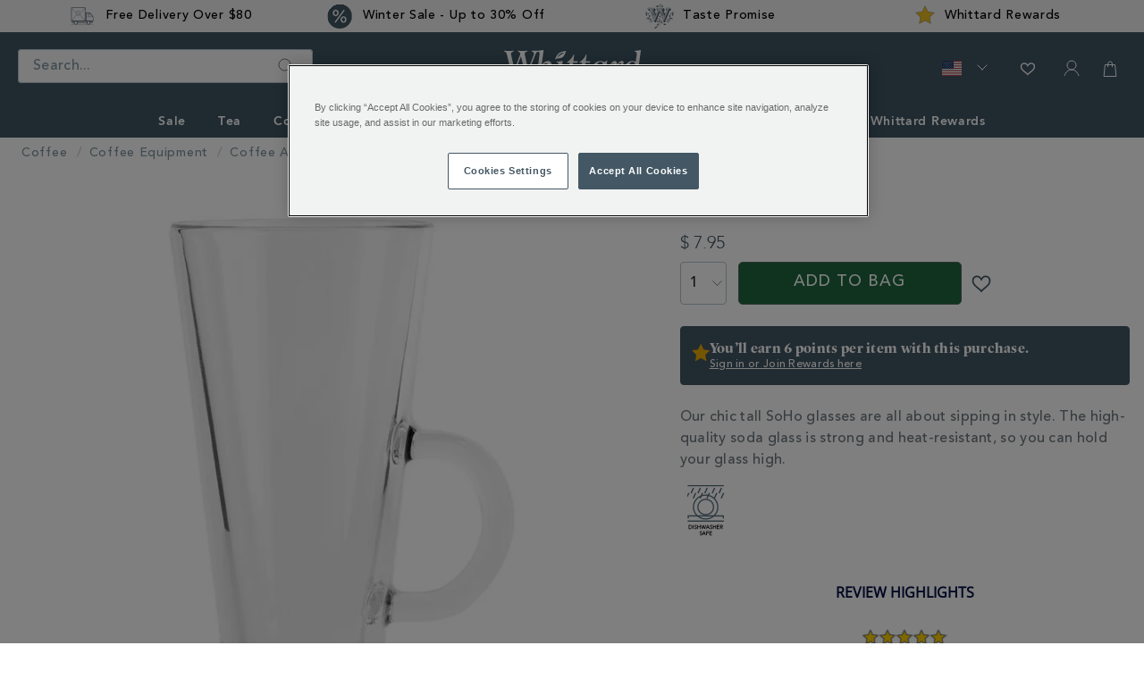

--- FILE ---
content_type: text/html;charset=UTF-8
request_url: https://www.whittard.com/coffee/coffee-equipment/coffee-accessories/soho-glass-354019.html
body_size: 33339
content:
<!doctype html>
<!--[if lt IE 7]> <html class="ie6 oldie" lang="en"> <![endif]-->
<!--[if IE 7]> <html class="ie7 oldie" lang="en"> <![endif]-->
<!--[if IE 8]> <html class="ie8 oldie" lang="en"> <![endif]-->
<!--[if gt IE 8]><!--> <html lang="en"> <!--<![endif]-->
<head>




























































































































































































































































<script src="//cdn.ometria.com/tags/4f66ae4ecae9d526.js"></script>


<meta charset=UTF-8>

<meta http-equiv="x-ua-compatible" content="ie=edge">

<meta name="viewport" content="width=device-width, initial-scale=1">
<link rel="preload" href="/on/demandware.static/Sites-WhittardROW-Site/-/en/v1767604099084/lib/jquery/jquery-3.5.0.min.js" as="script"/>
<link rel="preload" href="/on/demandware.static/Sites-WhittardROW-Site/-/en/v1767604099084/lib/third-party.js" as="script"/>
<link rel="preload" href="/on/demandware.static/Sites-WhittardROW-Site/-/en/v1767604099084/js/app.js" as="script"/>

	

	
		

		
            
                <script rel="preload" src="https://www.whittard.com/on/demandware.static/-/Library-Sites-WhittardSharedLibrary/en/v1767604099084/custom/minified/js/25-02-25_1414.js" type="text/javascript"  as="script"></script>
            
		
	








<link rel="preload" href="/on/demandware.static/Sites-WhittardROW-Site/-/en/v1767604099084/fonts/369E31_1_0.woff2" as="font" type="font/woff2" crossorigin/>
<link rel="preload" href="/on/demandware.static/Sites-WhittardROW-Site/-/en/v1767604099084/fonts/369E31_3_0.woff2" as="font" type="font/woff2" crossorigin/>
<link rel="preload" href="/on/demandware.static/Sites-WhittardROW-Site/-/en/v1767604099084/fonts/369E31_0_0.woff2" as="font" type="font/woff2" crossorigin/>
<link rel="preload" href="/on/demandware.static/Sites-WhittardROW-Site/-/en/v1767604099084/fonts/369E31_2_0.woff2" as="font" type="font/woff2" crossorigin/>
<link rel="stylesheet" href="//hello.myfonts.net/count/369e31" media="print" onload="this.media='all'">
<noscript>
<link rel="stylesheet" href="//hello.myfonts.net/count/369e31">
</noscript>

<link rel="stylesheet" href="/on/demandware.static/Sites-WhittardROW-Site/-/en/v1767604099084/lib/third-party.css" media="print" onload="this.media='all'">
<noscript><link rel="stylesheet" href="/on/demandware.static/Sites-WhittardROW-Site/-/en/v1767604099084/lib/third-party.css"></noscript>
<link rel="stylesheet" href="/on/demandware.static/Sites-WhittardROW-Site/-/en/v1767604099084/css/style-christmas.css" media="all"/>

	

	
		

		
            
                <link rel="preload" href="https://www.whittard.com/on/demandware.static/-/Library-Sites-WhittardSharedLibrary/en/v1767604099084/custom/minified/css/25-09-15_1525.css" media="print" onload="this.media='all'"><noscript><link rel="stylesheet" href="https://www.whittard.com/on/demandware.static/-/Library-Sites-WhittardSharedLibrary/en/v1767604099084/custom/minified/css/25-09-15_1525.css"></noscript>
            
		
	


<link rel="preconnect" href="iploc.tryzens-analytics.com:12443">
<link rel="preconnect" href="www.tryzens-analytics.com:12280">



<link rel="preconnect" href="https://marvel-b1-cdn.bc0a.com">



<link rel="preconnect" href="https://fonts.googleapis.com">
<link rel="preconnect" href="https://fonts.gstatic.com" crossorigin>
<link rel="stylesheet" href="https://fonts.googleapis.com/css?family=Lato:100,300,700,100italic,300italic|Crete+Round:400,400italic&subset=latin,latin&display=swap" media="print" onload="this.media='all'">
<noscript>
<link rel="stylesheet" href="https://fonts.googleapis.com/css?family=Lato:100,300,700,100italic,300italic|Crete+Round:400,400italic&subset=latin,latin&display=swap">
</noscript>

<title>SoHo Glass | Tableware | Whittard of Chelsea</title>



<!-- BEGIN: Include icons -->

<link rel="shortcut icon" type="image/x-icon" href="/on/demandware.static/Sites-WhittardROW-Site/-/default/dw8224a8dd/images/favicons/favicon.ico" />

<!-- favicon-16x16.png - The classic favicon, displayed in the tabs. -->
<link rel="icon" type="image/png" href="/on/demandware.static/Sites-WhittardROW-Site/-/default/dw5ba6203d/images/favicons/favicon-16x16.png" sizes="16x16" >
<!-- favicon-32x32.png - For Safari on Mac OS. -->
<link rel="icon" type="image/png" href="/on/demandware.static/Sites-WhittardROW-Site/-/default/dwac7e6f52/images/favicons/favicon-32x32.png" sizes="32x32" >
<!-- favicon-96x96.png - For Google TV. -->
<link rel="icon" type="image/png" href="/on/demandware.static/Sites-WhittardROW-Site/-/default/dwf26e88f9/images/favicons/favicon-96x96.png" sizes="96x96" >

<!-- Apple Icons -->
<!-- apple-touch-icon - Same as apple-touch-icon-57x57.png, for "default" requests, as some devices may look for this specific file -->
<link rel="apple-touch-icon" href="/on/demandware.static/Sites-WhittardROW-Site/-/default/dwa1612d6e/images/favicons/apple-icon.png" />
<!-- apple-touch-icon-57x57.png - Android Stock Browser and non-Retina iPhone and iPod Touch -->
<link rel="apple-touch-icon" href="/on/demandware.static/Sites-WhittardROW-Site/-/default/dw49d19745/images/favicons/apple-icon-57x57.png" sizes="57x57" />
<!-- apple-touch-icon-60x60.png - Same as apple-touch-icon-57x57.png, for non-retina iPhone with iOS7. -->
<link rel="apple-touch-icon" href="/on/demandware.static/Sites-WhittardROW-Site/-/default/dw630406f2/images/favicons/apple-icon-60x60.png" sizes="60x60" />
<!-- apple-touch-icon-72x72.png - iPad mini and the first- and second-generation iPad (1x display) on iOS = 6 -->
<link rel="apple-touch-icon" href="/on/demandware.static/Sites-WhittardROW-Site/-/default/dw8a4f19ce/images/favicons/apple-icon-72x72.png" sizes="72x72" />
<!-- apple-touch-icon-76x76.png - iPad mini and the first- and second-generation iPad (1x display) on iOS = 7 -->
<link rel="apple-touch-icon" href="/on/demandware.static/Sites-WhittardROW-Site/-/default/dwfdd87303/images/favicons/apple-icon-76x76.png" sizes="76x76" />
<!-- apple-touch-icon-114x114.png - iPhone (with 2x display) iOS = 6 -->
<link rel="apple-touch-icon" href="/on/demandware.static/Sites-WhittardROW-Site/-/default/dwb2cf340a/images/favicons/apple-icon-114x114.png" sizes="114x114" />
<!-- apple-touch-icon-120x120.png - iPhone (with 2x and 3 display) iOS = 7 -->
<link rel="apple-touch-icon" href="/on/demandware.static/Sites-WhittardROW-Site/-/default/dwaffe231e/images/favicons/apple-icon-120x120.png" sizes="120x120" />
<!-- apple-touch-icon-144x144.png - iPad (with 2x display) iOS = 6 -->
<link rel="apple-touch-icon" href="/on/demandware.static/Sites-WhittardROW-Site/-/default/dw4a4b277c/images/favicons/apple-icon-144x144.png" sizes="144x144" />
<!-- apple-touch-icon-152x152.png - iPad 3+ (with 2x display) iOS = 7 -->
<link rel="apple-touch-icon" href="/on/demandware.static/Sites-WhittardROW-Site/-/default/dw1c30800b/images/favicons/apple-icon-152x152.png" sizes="152x152" />
<!-- apple-touch-icon-180x180.png - iPad and iPad mini (with 2x display) iOS = 8 -->
<link rel="apple-touch-icon" href="/on/demandware.static/Sites-WhittardROW-Site/-/default/dwe2c497a6/images/favicons/apple-icon-180x180.png" sizes="180x180" />
<!-- apple-touch-icon-precomposed - Same as apple-touch-icon.png, but rounded corners -->
<link rel="apple-touch-icon-precomposed" href="/on/demandware.static/Sites-WhittardROW-Site/-/default/dwb5a36627/images/favicons/apple-icon-precomposed.png">

<!-- Android / Chrome Icons -->
<meta name="theme-color" content="#ffffff">
<link rel="manifest" href="/on/demandware.static/Sites-WhittardROW-Site/-/default/dw6b2c126c/images/favicons/manifest.json">

<!-- IE & Edge Icons -->
<meta name="msapplication-TileColor" content="#ffffff">
<!-- Windows 8.0 / Internet Explorer 10 -->
<meta name="msapplication-TileImage" content="/on/demandware.static/Sites-WhittardROW-Site/-/default/dwdda06890/images/favicons/ms-icon-144x144.png">
<!-- Windows 8.1 / Internet Explorer 11 -->
<meta name="msapplication-config" content="/on/demandware.static/Sites-WhittardROW-Site/-/default/dwd0a563c7/images/favicons/browserconfig.xml">

<!-- END: Include icons -->




<meta name="description" content="Our SoHo Glass is perfect for a well layered latte or rich hot chocolate topped with cream and marshmallows. Instagram approved, buy your glassware for your favourite drinks online today." />
<meta name="keywords" content="Soho latte glass, glassware, mug, latte, hot chocolate mug, coffee mug, soda lime glass, strong glass" />


<meta http-equiv="Content-Security-Policy" content="default-src 'self' data: gap: *.klarna.com *.freshchat.com *.vimeo.com *.youtube.com *.whittard.co.uk *.whittard.com mention-me.com *.zenaps.com *.sub2tech.com *.gstatic.com *.facebook.com *.bglobale.com *.global-e.com *.onetrust.com *.windows.net *.whittardofchelsea.freshdesk.com *.tvsquared.com; img-src data: blob: *.demandware.net *.commercecloud.salesforce.com *.ads.linkedin.com *.demdex.net *.amazonaws.com *.ometria.com *.googletagmanager.com *.facebook.net *.facebook.com *.google.com *.google.ad *.google.ae *.google.com.af *.google.com.ag *.google.com.ai *.google.al *.google.am *.google.co.ao *.google.com.ar *.google.as *.google.at *.google.com.au *.google.az *.google.ba *.google.com.bd *.google.be *.google.bf *.google.bg *.google.com.bh *.google.bi *.google.bj *.google.com.bn *.google.com.bo *.google.com.br *.google.bs *.google.bt *.google.co.bw *.google.by *.google.com.bz *.google.ca *.google.cd *.google.cf *.google.cg *.google.ch *.google.ci *.google.co.ck *.google.cl *.google.cm *.google.cn *.google.com.co *.google.co.cr *.google.com.cu *.google.cv *.google.com.cy *.google.cz *.google.de *.google.dj *.google.dk *.google.dm *.google.com.do *.google.dz *.google.com.ec *.google.ee *.google.com.eg *.google.es *.google.com.et *.google.fi *.google.com.fj *.google.fm *.google.fr *.google.ga *.google.ge *.google.gg *.google.com.gh *.google.com.gi *.google.gl *.google.gm *.google.gr *.google.com.gt *.google.gy *.google.com.hk *.google.hn *.google.hr *.google.ht *.google.hu *.google.co.id *.google.ie *.google.co.il *.google.im *.google.co.in *.google.iq *.google.is *.google.it *.google.je *.google.com.jm *.google.jo *.google.co.jp *.google.co.ke *.google.com.kh *.google.ki *.google.kg *.google.co.kr *.google.com.kw *.google.kz *.google.la *.google.com.lb *.google.li *.google.lk *.google.co.ls *.google.lt *.google.lu *.google.lv *.google.com.ly *.google.co.ma *.google.md *.google.me *.google.mg *.google.mk *.google.ml *.google.com.mm *.google.mn *.google.ms *.google.com.mt *.google.mu *.google.mv *.google.mw *.google.com.mx *.google.com.my *.google.co.mz *.google.com.na *.google.com.ng *.google.com.ni *.google.ne *.google.nl *.google.no *.google.com.np *.google.nr *.google.nu *.google.co.nz *.google.com.om *.google.com.pa *.google.com.pe *.google.com.pg *.google.com.ph *.google.com.pk *.google.pl *.google.pn *.google.com.pr *.google.ps *.google.pt *.google.com.py *.google.com.qa *.google.ro *.google.ru *.google.rw *.google.com.sa *.google.com.sb *.google.sc *.google.se *.google.com.sg *.google.sh *.google.si *.google.sk *.google.com.sl *.google.sn *.google.so *.google.sm *.google.sr *.google.st *.google.com.sv *.google.td *.google.tg *.google.co.th *.google.com.tj *.google.tl *.google.tm *.google.tn *.google.to *.google.com.tr *.google.tt *.google.com.tw *.google.co.tz *.google.com.ua *.google.co.ug *.google.co.uk *.google.com.uy *.google.co.uz *.google.com.vc *.google.co.ve *.google.vg *.google.co.vi *.google.com.vn *.google.vu *.google.ws *.google.rs *.google.co.za *.google.co.zm *.google.co.zw *.google.cat *.gstatic.com *.doubleclick.net *.googleapis.com *.google-analytics.com *.googleadservices.com *.google.com *.whittard.co.uk *.whittard.com *.postcodeanywhere.co.uk *.pcapredict.com *.yotpo.com *.tokywoky.com img.tokywoky.com *.klarnaservices.com *.klarnacdn.net *.mention-me.com *.awin1.com *.dwin1.com bda.bookatable.com i.ytimg.com *.contentsquare.net *.contentsquare.com *.sub2tech.com *.cloudfront.net *.youtube.com *.vimeo.com bat.bing.com *.zenaps.com *.msgfocus.com *.fbsbx.com *.fbcdn.net graph.facebook.com *.zscloud.net *.googleusercontent.com *.klarnaevt.com i.vimeocdn.com *.surveymonkey.com *.kaltura.com *.gocertify.me *.bglobale.com *.global-e.com *.bc0a.com *.b0e8.com *.onetrust.com *.windows.net *.particularaudience.com *.p-a.io *.googleanalytics.com *.google-analytics.com *.googleoptimize.com *.tvsquared.com analytics.whittard.com analytics.whittard.co.uk ade.googlesyndication.com *.abtasty.com *.roeyecdn.com *.roeye.com *.linkedin.com; child-src 'self' blob: *.abtasty.com *.studentbeans.com *.google.com *.doubleclick.net *.facebook.com *.tokywoky.com *.freshchat.com mention-me.com *.mention-me.com *.klarna.com *.klarnaservices.com bda.bookatable.com *.sub2tech.com *.youtube.com *.vimeo.com *.zenaps.com *.googlesyndication.com *.online-metrix.net *.pagetiger.com *.googletagmanager.com connect.studentbeans.com *.googleapis.com *.surveymonkey.com *.paperform.co paperform.co *.ordergroove.com *.worldpay.com *.cardinalcommerce.com *.gocertify.me *.bglobale.com *.global-e.com whittardofchelsea.freshdesk.com *.pinterest.com *.whittard.co.uk *.whittard.com; style-src 'self' 'unsafe-inline' *.googleapis.com *.postcodeanywhere.co.uk *.pcapredict.com *.bootstrapcdn.com *.myfonts.net cdnjs.cloudflare.com *.yotpo.com *.freshchat.com *.mention-me.com *.sub2tech.com bda.bookatable.com *.klarnacdn.net *.whittard.co.uk *.whittard.com *.ordergroove.com *.particularaudience.com *.p-a.io *.google.com *.amazonaws.com *.abtasty.com *.gstatic.com; font-src 'self' data: *.gstatic.com *.g.doubleclick.net *.bootstrapcdn.com *.yotpo.com *.bookatable.com *.alicdn.com *.klarnacdn.net *.whittard.co.uk *.whittard.com *.ordergroove.com *.fontawesome.com *.bglobale.com *.global-e.com *.abtasty.com *.googleapis.com use.typekit.net; media-src 'self' data: *.facebook.com *.youtube.com *.vimeo.com *.paypal.com; script-src 'self' 'unsafe-inline' 'unsafe-eval' snap.licdn.com code.jquery.com *.pinimg.com *.cquotient.com *.ometria.com *.tryzens-analytics.com:12443 *.tvsquared.com *.facebook.net cdnjs.cloudflare.com cdn.cquotient.com *.googletagmanager.com www.googletagmanager.com *.g.doubleclick.net *.googleapis.com *.google-analytics.com *.googleadservices.com *.google.com *.gstatic.com *.dwin1.com *.postcodeanywhere.co.uk *.pcapredict.com *.z-analytics.net *.yotpo.com *.tokywoky.com *.msecnd.net *.freshchat.com *.klarnaservices.com *.klarna.com *.klarnaevt.com *.klarnacdn.net *.mention-me.com *.worldpay.com *.cardinalcommerce.com bda.bookatable.com bat.bing.com *.contentsquare.net *.contentsquare.com *.sub2tech.com *.yottaa.com *.cloudfront.net *.freshworksapi.com *.zenaps.com *.paypal.com *.paypalobjects.com *.awin1.com *.dwin1.com *.sessioncam.com *.whittard.co.uk *.whittard.com *.bootstrapcdn.com *.googlesyndication.com www.google.com *.studentbeans.com onlineerp.solution.quebec widget.surveymonkey.com *.paperform.co paperform.co *.ordergroove.com cdnapisec.kaltura.com *.gocertify.me *.bglobale.com *.global-e.com *.b0e8.com *.vimeo.com *.onetrust.com *.windows.net *.particularaudience.com *.p-a.io *.googleanalytics.com *.googleoptimize.com analytics.whittard.com analytics.whittard.co.uk *.amazonaws.com *.abtasty.com *.roeyecdn.com *.roeye.com *.pinterest.com *.zi-scripts.com *.roeye.com *.payments-amazon.com *.tryzens-analytics.com unpkg.com cdn.cookielaw.org; connect-src 'self' *.ads.linkedin.com snap.licdn.com *.rapid.yottaa-network.net pagead2.googlesyndication.com *.google-analytics.com *.googleadservices.com *.g.doubleclick.net *.tryzens-analytics.com:12280 *.ometria.com *.postcodeanywhere.co.uk *.pcapredict.com *.yotpo.com *.tokywoky.com *.klarnauserservices.com *.klarnaservices.com *.klarna.com *.klarnaevt.com *.klarnacdn.net *.mention-me.com mention-me.com bda.bookatable.com *.z-analytics.net *.contentsquare.net *.contentsquare.com *.sub2tech.com *.cloudfront.net *.awin1.com *.dwin1.com *.yottaa.net *.sessioncam.com bat.bing.com *.facebook.com *.google.com *.facebook.net *.googleapis.com widget.surveymonkey.com *.s3.amazonaws.com *.ordergroove.com *.worldpay.com *.cardinalcommerce.com *.gocertify.me *.bglobale.com *.global-e.com *.vimeo.com *.onetrust.com *.windows.net *.particularaudience.com *.p-a.io *.gstatic.com *.abtasty.com analytics.whittard.com analytics.whittard.co.uk ade.googlesyndication.com *.whittard.com *.whittard.co.uk *.amazonaws.com *.pinterest.com *.zi-scripts.com *.zoominfo.com *.tryzens-analytics.com unpkg.com cdn.cookielaw.org *.google.co.uk *.bing.net payments-eu.amazon.com; manifest-src 'self'; upgrade-insecure-requests">








<link rel="stylesheet" href="//maxcdn.bootstrapcdn.com/font-awesome/4.3.0/css/font-awesome.min.css" media="print" onload="this.media='all'"><noscript><link rel="stylesheet" href="//maxcdn.bootstrapcdn.com/font-awesome/4.3.0/css/font-awesome.min.css"></noscript>
<!--[if lt IE 9]>
<script src="/on/demandware.static/Sites-WhittardROW-Site/-/en/v1767604099084/js/lib/html5.js"></script>
<![endif]-->

<script type="text/javascript">//<!--
/* <![CDATA[ (head-active_data.js) */
var dw = (window.dw || {});
dw.ac = {
    _analytics: null,
    _events: [],
    _category: "",
    _searchData: "",
    _anact: "",
    _anact_nohit_tag: "",
    _analytics_enabled: "true",
    _timeZone: "Etc/UTC",
    _capture: function(configs) {
        if (Object.prototype.toString.call(configs) === "[object Array]") {
            configs.forEach(captureObject);
            return;
        }
        dw.ac._events.push(configs);
    },
	capture: function() { 
		dw.ac._capture(arguments);
		// send to CQ as well:
		if (window.CQuotient) {
			window.CQuotient.trackEventsFromAC(arguments);
		}
	},
    EV_PRD_SEARCHHIT: "searchhit",
    EV_PRD_DETAIL: "detail",
    EV_PRD_RECOMMENDATION: "recommendation",
    EV_PRD_SETPRODUCT: "setproduct",
    applyContext: function(context) {
        if (typeof context === "object" && context.hasOwnProperty("category")) {
        	dw.ac._category = context.category;
        }
        if (typeof context === "object" && context.hasOwnProperty("searchData")) {
        	dw.ac._searchData = context.searchData;
        }
    },
    setDWAnalytics: function(analytics) {
        dw.ac._analytics = analytics;
    },
    eventsIsEmpty: function() {
        return 0 == dw.ac._events.length;
    }
};
/* ]]> */
// -->
</script>
<script type="text/javascript">//<!--
/* <![CDATA[ (head-cquotient.js) */
var CQuotient = window.CQuotient = {};
CQuotient.clientId = 'bcgt-WhittardROW';
CQuotient.realm = 'BCGT';
CQuotient.siteId = 'WhittardROW';
CQuotient.instanceType = 'prd';
CQuotient.locale = 'en';
CQuotient.fbPixelId = '__UNKNOWN__';
CQuotient.activities = [];
CQuotient.cqcid='';
CQuotient.cquid='';
CQuotient.cqeid='';
CQuotient.cqlid='';
CQuotient.apiHost='api.cquotient.com';
/* Turn this on to test against Staging Einstein */
/* CQuotient.useTest= true; */
CQuotient.useTest = ('true' === 'false');
CQuotient.initFromCookies = function () {
	var ca = document.cookie.split(';');
	for(var i=0;i < ca.length;i++) {
	  var c = ca[i];
	  while (c.charAt(0)==' ') c = c.substring(1,c.length);
	  if (c.indexOf('cqcid=') == 0) {
		CQuotient.cqcid=c.substring('cqcid='.length,c.length);
	  } else if (c.indexOf('cquid=') == 0) {
		  var value = c.substring('cquid='.length,c.length);
		  if (value) {
		  	var split_value = value.split("|", 3);
		  	if (split_value.length > 0) {
			  CQuotient.cquid=split_value[0];
		  	}
		  	if (split_value.length > 1) {
			  CQuotient.cqeid=split_value[1];
		  	}
		  	if (split_value.length > 2) {
			  CQuotient.cqlid=split_value[2];
		  	}
		  }
	  }
	}
}
CQuotient.getCQCookieId = function () {
	if(window.CQuotient.cqcid == '')
		window.CQuotient.initFromCookies();
	return window.CQuotient.cqcid;
};
CQuotient.getCQUserId = function () {
	if(window.CQuotient.cquid == '')
		window.CQuotient.initFromCookies();
	return window.CQuotient.cquid;
};
CQuotient.getCQHashedEmail = function () {
	if(window.CQuotient.cqeid == '')
		window.CQuotient.initFromCookies();
	return window.CQuotient.cqeid;
};
CQuotient.getCQHashedLogin = function () {
	if(window.CQuotient.cqlid == '')
		window.CQuotient.initFromCookies();
	return window.CQuotient.cqlid;
};
CQuotient.trackEventsFromAC = function (/* Object or Array */ events) {
try {
	if (Object.prototype.toString.call(events) === "[object Array]") {
		events.forEach(_trackASingleCQEvent);
	} else {
		CQuotient._trackASingleCQEvent(events);
	}
} catch(err) {}
};
CQuotient._trackASingleCQEvent = function ( /* Object */ event) {
	if (event && event.id) {
		if (event.type === dw.ac.EV_PRD_DETAIL) {
			CQuotient.trackViewProduct( {id:'', alt_id: event.id, type: 'raw_sku'} );
		} // not handling the other dw.ac.* events currently
	}
};
CQuotient.trackViewProduct = function(/* Object */ cqParamData){
	var cq_params = {};
	cq_params.cookieId = CQuotient.getCQCookieId();
	cq_params.userId = CQuotient.getCQUserId();
	cq_params.emailId = CQuotient.getCQHashedEmail();
	cq_params.loginId = CQuotient.getCQHashedLogin();
	cq_params.product = cqParamData.product;
	cq_params.realm = cqParamData.realm;
	cq_params.siteId = cqParamData.siteId;
	cq_params.instanceType = cqParamData.instanceType;
	cq_params.locale = CQuotient.locale;
	
	if(CQuotient.sendActivity) {
		CQuotient.sendActivity(CQuotient.clientId, 'viewProduct', cq_params);
	} else {
		CQuotient.activities.push({activityType: 'viewProduct', parameters: cq_params});
	}
};
/* ]]> */
// -->
</script>





<!-- UI -->
<!-- CUSTOM CSS -->

	

	
		

		
            
			    <link rel="stylesheet" href="https://www.whittard.com/on/demandware.static/-/Library-Sites-WhittardSharedLibrary/en/v1767604099084/custom/minified/css/25-09-15_1525.css" media="print" onload="this.media='all'"><noscript><link rel="stylesheet" href="https://www.whittard.com/on/demandware.static/-/Library-Sites-WhittardSharedLibrary/en/v1767604099084/custom/minified/css/25-09-15_1525.css"></noscript>
            
		
	


<!--[if lte IE 8]>
<script src="//cdnjs.cloudflare.com/ajax/libs/respond.js/1.4.2/respond.js" type="text/javascript"></script>
<script src="https://cdn.rawgit.com/chuckcarpenter/REM-unit-polyfill/master/js/rem.min.js" type="text/javascript"></script>
<![endif]-->





<!-- Google Tag Manager -->
<script>(function(w,d,s,l,i){w[l]=w[l]||[];w[l].push({'gtm.start':
new Date().getTime(),event:'gtm.js'});var f=d.getElementsByTagName(s)[0],
j=d.createElement(s),dl=l!='dataLayer'?'&l='+l:'';j.async=true;j.src=
'https://www.googletagmanager.com/gtm.js?id='+i+dl;f.parentNode.insertBefore(j,f);
})(window,document,'script','dataLayer','GTM-WQ7J8Z3');</script>
<script src="https://commerceops.tryzens-analytics.com/whittard/frontanalytics.min.js" type="text/javascript" async/>
<!-- End Google Tag Manager -->





<!-- Google Tag Manager for Tradestate 2 -->

<script>(function(w,d,s,l,i){w[l]=w[l]||[];w[l].push({'gtm.start':
new Date().getTime(),event:'gtm.js'});var f=d.getElementsByTagName(s)[0],
j=d.createElement(s),dl=l!='dataLayer'?'&l='+l:'';j.async=true;j.src=
'https://www.googletagmanager.com/gtm.js?id='+i+dl;f.parentNode.insertBefore(j,f);
})(window,document,'script','dataLayer','GTM-5LXC997');</script>
<!-- End Google Tag Manager for Tradestate2-->









<script type="text/javascript">
if (window.jQuery) {
jQuery(document).ready(function(){
if(screen.width < 768){
jQuery('#footer').append('<a href="/" class="full-site-link">View Full Site</a>');
jQuery('.full-site-link')
.attr('href', '/on/demandware.store/Sites-WhittardROW-Site/en/Home-FullSite')
.click(function(e) {
e.preventDefault();
jQuery.ajax({
url: '/on/demandware.store/Sites-WhittardROW-Site/en/Home-FullSite',
success: function(){
window.location.reload();
}
});
}
);
}
});
}
</script>







<link rel="stylesheet" href="/on/demandware.static/Sites-WhittardROW-Site/-/en/v1767604099084/css/globale-styles.css" />
<script type="text/javascript" id="globale-script-loader-data" src="/on/demandware.static/Sites-WhittardROW-Site/-/en/v1767604099084/js/globaleScriptLoader.js">
{"clientJsUrl":"https://web.global-e.com/merchant/clientsdk/900","apiVersion":"2.1.4","clientJsMerchantId":900,"clientSettings":"{\"AllowClientTracking\":{\"Value\":\"true\"},\"CDNEnabled\":{\"Value\":\"true\"},\"CheckoutContainerSuffix\":{\"Value\":\"Global-e_International_Checkout\"},\"FT_IsAnalyticsSDKEnabled\":{\"Value\":\"true\"},\"FullClientTracking\":{\"Value\":\"true\"},\"IsMonitoringMerchant\":{\"Value\":\"true\"},\"IsV2Checkout\":{\"Value\":\"true\"},\"SetGEInCheckoutContainer\":{\"Value\":\"true\"},\"ShowFreeShippingBanner\":{\"Value\":\"false\"},\"TabletAsMobile\":{\"Value\":\"false\"},\"AdScaleClientSDKURL\":{\"Value\":\"https://web.global-e.com/merchant/GetAdScaleClientScript?merchantId=900\"},\"AmazonUICulture\":{\"Value\":\"en-GB\"},\"AnalyticsSDKCDN\":{\"Value\":\"https://globale-analytics-sdk.global-e.com/PROD/bundle.js\"},\"AnalyticsUrl\":{\"Value\":\"https://services.global-e.com/\"},\"BfGoogleAdsEnabled\":{\"Value\":\"false\"},\"BfGoogleAdsLifetimeInDays\":{\"Value\":\"30\"},\"CashbackServiceDomainUrl\":{\"Value\":\"https://finance-cashback.global-e.com\"},\"CDNUrl\":{\"Value\":\"https://webservices.global-e.com/\"},\"ChargeMerchantForPrepaidRMAOfReplacement\":{\"Value\":\"false\"},\"CheckoutCDNURL\":{\"Value\":\"https://webservices.global-e.com/\"},\"EnableReplaceUnsupportedCharactersInCheckout\":{\"Value\":\"false\"},\"Environment\":{\"Value\":\"PRODUCTION\"},\"FinanceServiceBaseUrl\":{\"Value\":\"https://finance-calculations.global-e.com\"},\"FT_AnalyticsSdkEnsureClientIdSynchronized\":{\"Value\":\"true\"},\"FT_BrowsingStartCircuitBreaker\":{\"Value\":\"true\"},\"FT_BrowsingStartEventInsteadOfPageViewed\":{\"Value\":\"true\"},\"FT_IsLegacyAnalyticsSDKEnabled\":{\"Value\":\"true\"},\"FT_IsShippingCountrySwitcherPopupAnalyticsEnabled\":{\"Value\":\"false\"},\"FT_IsWelcomePopupAnalyticsEnabled\":{\"Value\":\"false\"},\"FT_PostponePageViewToPageLoadComplete\":{\"Value\":\"true\"},\"FT_UseGlobalEEngineConfig\":{\"Value\":\"true\"},\"FT_UtmRaceConditionEnabled\":{\"Value\":\"true\"},\"GTM_ID\":{\"Value\":\"GTM-PWW94X2\"},\"InternalTrackingEnabled\":{\"Value\":\"false\"},\"InvoiceEditorURL\":{\"Value\":\"invoice-editor\"},\"PixelAddress\":{\"Value\":\"https://utils.global-e.com\"},\"RangeOfAdditionalPaymentFieldsToDisplayIDs\":{\"Value\":\"[1,2,3,4,5,6,7,8,9,10,11,12,13,14,15,16,17,18,19,20]\"},\"RefundRMAReplacementShippingTypes\":{\"Value\":\"[2,3,4]\"},\"RefundRMAReplacementStatuses\":{\"Value\":\"[9,11,12]\"},\"TrackingV2\":{\"Value\":\"true\"},\"UseShopifyCheckoutForPickUpDeliveryMethod\":{\"Value\":\"false\"},\"MerchantIdHashed\":{\"Value\":\"mZPZ\"}}","clientJsDomain":"https://web.global-e.com","cookieDomain":"www.whittard.com","globaleOperatedCountry":true,"performFrontendSiteUrlRedirect":true,"getSiteRedirectUrl":"https://www.whittard.com/on/demandware.store/Sites-WhittardROW-Site/en/Globale-GetSiteRedirectUrl","globaleConvertPriceUrl":"https://www.whittard.com/on/demandware.store/Sites-WhittardROW-Site/en/Globale-ConvertPrice","country":"US","currency":"USD","culture":"en-US","locale":"en","allowedSite":false,"languageSwitcher":{"enabled":false},"countryGeoIP":"US"}
</script>





<script type="text/javascript" async src="/on/demandware.static/Sites-WhittardROW-Site/-/en/v1767604099084/js/globalePriceConverter.js"></script>




<script>
    window.lazySizesConfig = window.lazySizesConfig || {};
    window.lazySizesConfig.loadHidden = false;
</script>
<script type="text/javascript">
/*! lazysizes - v5.2.2 */
!function(e){var t=function(u,D,f){"use strict";var k,H;if(function(){var e;var t={lazyClass:"lazyload",loadedClass:"lazyloaded",loadingClass:"lazyloading",preloadClass:"lazypreload",errorClass:"lazyerror",autosizesClass:"lazyautosizes",fastLoadedClass:"ls-is-cached",iframeLoadMode:0,srcAttr:"data-src",srcsetAttr:"data-srcset",sizesAttr:"data-sizes",minSize:40,customMedia:{},init:true,expFactor:1.5,hFac:.8,loadMode:2,loadHidden:true,ricTimeout:0,throttleDelay:125};H=u.lazySizesConfig||u.lazysizesConfig||{};for(e in t){if(!(e in H)){H[e]=t[e]}}}(),!D||!D.getElementsByClassName){return{init:function(){},cfg:H,noSupport:true}}var O=D.documentElement,i=u.HTMLPictureElement,P="addEventListener",$="getAttribute",q=u[P].bind(u),I=u.setTimeout,U=u.requestAnimationFrame||I,o=u.requestIdleCallback,j=/^picture$/i,r=["load","error","lazyincluded","_lazyloaded"],a={},G=Array.prototype.forEach,J=function(e,t){if(!a[t]){a[t]=new RegExp("(\\s|^)"+t+"(\\s|$)")}return a[t].test(e[$]("class")||"")&&a[t]},K=function(e,t){if(!J(e,t)){e.setAttribute("class",(e[$]("class")||"").trim()+" "+t)}},Q=function(e,t){var a;if(a=J(e,t)){e.setAttribute("class",(e[$]("class")||"").replace(a," "))}},V=function(t,a,e){var i=e?P:"removeEventListener";if(e){V(t,a)}r.forEach(function(e){t[i](e,a)})},X=function(e,t,a,i,r){var n=D.createEvent("Event");if(!a){a={}}a.instance=k;n.initEvent(t,!i,!r);n.detail=a;e.dispatchEvent(n);return n},Y=function(e,t){var a;if(!i&&(a=u.picturefill||H.pf)){if(t&&t.src&&!e[$]("srcset")){e.setAttribute("srcset",t.src)}a({reevaluate:true,elements:[e]})}else if(t&&t.src){e.src=t.src}},Z=function(e,t){return(getComputedStyle(e,null)||{})[t]},s=function(e,t,a){a=a||e.offsetWidth;while(a<H.minSize&&t&&!e._lazysizesWidth){a=t.offsetWidth;t=t.parentNode}return a},ee=function(){var a,i;var t=[];var r=[];var n=t;var s=function(){var e=n;n=t.length?r:t;a=true;i=false;while(e.length){e.shift()()}a=false};var e=function(e,t){if(a&&!t){e.apply(this,arguments)}else{n.push(e);if(!i){i=true;(D.hidden?I:U)(s)}}};e._lsFlush=s;return e}(),te=function(a,e){return e?function(){ee(a)}:function(){var e=this;var t=arguments;ee(function(){a.apply(e,t)})}},ae=function(e){var a;var i=0;var r=H.throttleDelay;var n=H.ricTimeout;var t=function(){a=false;i=f.now();e()};var s=o&&n>49?function(){o(t,{timeout:n});if(n!==H.ricTimeout){n=H.ricTimeout}}:te(function(){I(t)},true);return function(e){var t;if(e=e===true){n=33}if(a){return}a=true;t=r-(f.now()-i);if(t<0){t=0}if(e||t<9){s()}else{I(s,t)}}},ie=function(e){var t,a;var i=99;var r=function(){t=null;e()};var n=function(){var e=f.now()-a;if(e<i){I(n,i-e)}else{(o||r)(r)}};return function(){a=f.now();if(!t){t=I(n,i)}}},e=function(){var v,m,c,h,e;var y,z,g,p,C,b,A;var n=/^img$/i;var d=/^iframe$/i;var E="onscroll"in u&&!/(gle|ing)bot/.test(navigator.userAgent);var _=0;var w=0;var M=0;var N=-1;var L=function(e){M--;if(!e||M<0||!e.target){M=0}};var x=function(e){if(A==null){A=Z(D.body,"visibility")=="hidden"}return A||!(Z(e.parentNode,"visibility")=="hidden"&&Z(e,"visibility")=="hidden")};var W=function(e,t){var a;var i=e;var r=x(e);g-=t;b+=t;p-=t;C+=t;while(r&&(i=i.offsetParent)&&i!=D.body&&i!=O){r=(Z(i,"opacity")||1)>0;if(r&&Z(i,"overflow")!="visible"){a=i.getBoundingClientRect();r=C>a.left&&p<a.right&&b>a.top-1&&g<a.bottom+1}}return r};var t=function(){var e,t,a,i,r,n,s,o,l,u,f,c;var d=k.elements;if((h=H.loadMode)&&M<8&&(e=d.length)){t=0;N++;for(;t<e;t++){if(!d[t]||d[t]._lazyRace){continue}if(!E||k.prematureUnveil&&k.prematureUnveil(d[t])){R(d[t]);continue}if(!(o=d[t][$]("data-expand"))||!(n=o*1)){n=w}if(!u){u=!H.expand||H.expand<1?O.clientHeight>500&&O.clientWidth>500?500:370:H.expand;k._defEx=u;f=u*H.expFactor;c=H.hFac;A=null;if(w<f&&M<1&&N>2&&h>2&&!D.hidden){w=f;N=0}else if(h>1&&N>1&&M<6){w=u}else{w=_}}if(l!==n){y=innerWidth+n*c;z=innerHeight+n;s=n*-1;l=n}a=d[t].getBoundingClientRect();if((b=a.bottom)>=s&&(g=a.top)<=z&&(C=a.right)>=s*c&&(p=a.left)<=y&&(b||C||p||g)&&(H.loadHidden||x(d[t]))&&(m&&M<3&&!o&&(h<3||N<4)||W(d[t],n))){R(d[t]);r=true;if(M>9){break}}else if(!r&&m&&!i&&M<4&&N<4&&h>2&&(v[0]||H.preloadAfterLoad)&&(v[0]||!o&&(b||C||p||g||d[t][$](H.sizesAttr)!="auto"))){i=v[0]||d[t]}}if(i&&!r){R(i)}}};var a=ae(t);var S=function(e){var t=e.target;if(t._lazyCache){delete t._lazyCache;return}L(e);K(t,H.loadedClass);Q(t,H.loadingClass);V(t,B);X(t,"lazyloaded")};var i=te(S);var B=function(e){i({target:e.target})};var T=function(e,t){var a=e.getAttribute("data-load-mode")||H.iframeLoadMode;if(a==0){e.contentWindow.location.replace(t)}else if(a==1){e.src=t}};var F=function(e){var t;var a=e[$](H.srcsetAttr);if(t=H.customMedia[e[$]("data-media")||e[$]("media")]){e.setAttribute("media",t)}if(a){e.setAttribute("srcset",a)}};var s=te(function(t,e,a,i,r){var n,s,o,l,u,f;if(!(u=X(t,"lazybeforeunveil",e)).defaultPrevented){if(i){if(a){K(t,H.autosizesClass)}else{t.setAttribute("sizes",i)}}s=t[$](H.srcsetAttr);n=t[$](H.srcAttr);if(r){o=t.parentNode;l=o&&j.test(o.nodeName||"")}f=e.firesLoad||"src"in t&&(s||n||l);u={target:t};K(t,H.loadingClass);if(f){clearTimeout(c);c=I(L,2500);V(t,B,true)}if(l){G.call(o.getElementsByTagName("source"),F)}if(s){t.setAttribute("srcset",s)}else if(n&&!l){if(d.test(t.nodeName)){T(t,n)}else{t.src=n}}if(r&&(s||l)){Y(t,{src:n})}}if(t._lazyRace){delete t._lazyRace}Q(t,H.lazyClass);ee(function(){var e=t.complete&&t.naturalWidth>1;if(!f||e){if(e){K(t,H.fastLoadedClass)}S(u);t._lazyCache=true;I(function(){if("_lazyCache"in t){delete t._lazyCache}},9)}if(t.loading=="lazy"){M--}},true)});var R=function(e){if(e._lazyRace){return}var t;var a=n.test(e.nodeName);var i=a&&(e[$](H.sizesAttr)||e[$]("sizes"));var r=i=="auto";if((r||!m)&&a&&(e[$]("src")||e.srcset)&&!e.complete&&!J(e,H.errorClass)&&J(e,H.lazyClass)){return}t=X(e,"lazyunveilread").detail;if(r){re.updateElem(e,true,e.offsetWidth)}e._lazyRace=true;M++;s(e,t,r,i,a)};var r=ie(function(){H.loadMode=3;a()});var o=function(){if(H.loadMode==3){H.loadMode=2}r()};var l=function(){if(m){return}if(f.now()-e<999){I(l,999);return}m=true;H.loadMode=3;a();q("scroll",o,true)};return{_:function(){e=f.now();k.elements=D.getElementsByClassName(H.lazyClass);v=D.getElementsByClassName(H.lazyClass+" "+H.preloadClass);q("scroll",a,true);q("resize",a,true);q("pageshow",function(e){if(e.persisted){var t=D.querySelectorAll("."+H.loadingClass);if(t.length&&t.forEach){U(function(){t.forEach(function(e){if(e.complete){R(e)}})})}}});if(u.MutationObserver){new MutationObserver(a).observe(O,{childList:true,subtree:true,attributes:true})}else{O[P]("DOMNodeInserted",a,true);O[P]("DOMAttrModified",a,true);setInterval(a,999)}q("hashchange",a,true);["focus","mouseover","click","load","transitionend","animationend"].forEach(function(e){D[P](e,a,true)});if(/d$|^c/.test(D.readyState)){l()}else{q("load",l);D[P]("DOMContentLoaded",a);I(l,2e4)}if(k.elements.length){t();ee._lsFlush()}else{a()}},checkElems:a,unveil:R,_aLSL:o}}(),re=function(){var a;var n=te(function(e,t,a,i){var r,n,s;e._lazysizesWidth=i;i+="px";e.setAttribute("sizes",i);if(j.test(t.nodeName||"")){r=t.getElementsByTagName("source");for(n=0,s=r.length;n<s;n++){r[n].setAttribute("sizes",i)}}if(!a.detail.dataAttr){Y(e,a.detail)}});var i=function(e,t,a){var i;var r=e.parentNode;if(r){a=s(e,r,a);i=X(e,"lazybeforesizes",{width:a,dataAttr:!!t});if(!i.defaultPrevented){a=i.detail.width;if(a&&a!==e._lazysizesWidth){n(e,r,i,a)}}}};var e=function(){var e;var t=a.length;if(t){e=0;for(;e<t;e++){i(a[e])}}};var t=ie(e);return{_:function(){a=D.getElementsByClassName(H.autosizesClass);q("resize",t)},checkElems:t,updateElem:i}}(),t=function(){if(!t.i&&D.getElementsByClassName){t.i=true;re._();e._()}};return I(function(){H.init&&t()}),k={cfg:H,autoSizer:re,loader:e,init:t,uP:Y,aC:K,rC:Q,hC:J,fire:X,gW:s,rAF:ee}}(e,e.document,Date);e.lazySizes=t,"object"==typeof module&&module.exports&&(module.exports=t)}("undefined"!=typeof window?window:{});
</script>


<script type="text/javascript" src="https://try.abtasty.com/c14fadf10d7557d61fc65ab49c16aaae.js"></script>


<link rel="stylesheet" href="/on/demandware.static/Sites-WhittardROW-Site/-/en/v1767604099084/css/product-details.css">



<link rel="canonical" href="https://www.whittard.com/coffee/coffee-equipment/coffee-accessories/soho-glass-354019.html"/>






<link rel="alternate" hreflang="x-default" href="https://www.whittard.com/coffee/coffee-equipment/coffee-accessories/soho-glass-354019.html" />

<link rel="alternate" hreflang="en-us" href="https://www.whittard.com/us/coffee/coffee-equipment/coffee-accessories/soho-glass-354019.html" />

<link rel="alternate" hreflang="en-fr" href="https://www.whittard.com/fr/coffee/coffee-equipment/coffee-accessories/soho-glass-354019.html" />

<link rel="alternate" hreflang="en-it" href="https://www.whittard.com/it/coffee/coffee-equipment/coffee-accessories/soho-glass-354019.html" />

<link rel="alternate" hreflang="en-de" href="https://www.whittard.com/de/coffee/coffee-equipment/coffee-accessories/soho-glass-354019.html" />

<link rel="alternate" hreflang="en-gb" href="https://www.whittard.co.uk/coffee/coffee-equipment/coffee-accessories/soho-glass-354019.html" />










    
        <meta property="og:title" content="SoHo Glass | Tableware | Whittard of Chelsea" />
    
    
        <meta property="og:type" content="product" />
    
    
        <meta property="og:image" content="https://www.whittard.com/dw/image/v2/BCGT_PRD/on/demandware.static/-/Sites-whittard-master-catalog/default/dw00cd8c4a/images/hi-res/351114-Latte_Glass-1.jpg?sw=802&amp;sh=802&amp;sm=fit" />
    
    
        <meta property="og:url" content="https://www.whittard.com/coffee/coffee-equipment/coffee-accessories/soho-glass-354019.html" />
    



    
        <meta property="twitter:card" content="summary" />
    
    
        <meta property="twitter:title" content="SoHo Glass | Tableware | Whittard of Chelsea" />
    
    
        <meta property="twitter:site" content="@whittarduk" />
    
    
        <meta property="twitter:creator" content="@whittarduk" />
    
    
        <meta property="twitter:image" content="https://www.whittard.com/dw/image/v2/BCGT_PRD/on/demandware.static/-/Sites-whittard-master-catalog/default/dw00cd8c4a/images/hi-res/351114-Latte_Glass-1.jpg?sw=802&amp;sh=802&amp;sm=fit" />
    





<style> .be-ix-link-block .be-related-link-container{padding:20px 0px;text-align:center} .be-ix-link-block .be-related-link-container .be-label{margin:0;text-transform:uppercase;font-family:AvenirLTStd-Medium;font-size:18px;font-weight:500;color:#435764} .be-ix-link-block .be-related-link-container .be-list{display:inline-block;list-style:none;margin:0;padding:0} .be-ix-link-block .be-related-link-container .be-list .be-list-item{display:inline-block;margin-right:20px} .be-ix-link-block .be-related-link-container .be-list .be-list-item .be-related-link{color:#435764;font-size:16px;font-weight:300;font-family:AvenirLT-Light;letter-spacing:.7px;text-transform:capitalize} .be-ix-link-block .be-related-link-container .be-list .be-list-item:last-child{margin-right:0} @media (max-width: 767px) { .be-ix-link-block .be-related-link-container .be-label{width:100%;margin-bottom:9px} .be-ix-link-block .be-related-link-container .be-list{display:block;width:100%} .be-ix-link-block .be-related-link-container .be-list .be-list-item{display:block;margin-right:0} } @media (min-width: 768px) { .be-ix-link-block .be-related-link-container{display:flex;justify-content:center} .be-ix-link-block .be-related-link-container .be-label{display:inline-block;margin-right:20px;flex-basis:190px;flex-grow:0;flex-shrink:0;line-height:33px} } </style> 

</head>
<body>



<!-- Google Tag Manager (noscript) -->
<noscript><iframe src="https://www.googletagmanager.com/ns.html?id=GTM-WQ7J8Z3"
height="0" width="0" style="display:none;visibility:hidden"></iframe></noscript>
<!-- End Google Tag Manager (noscript) -->





<!-- Google Tag Manager for Tradestate2 (noscript) -->

<noscript><iframe src="https://www.googletagmanager.com/ns.html?id=GTM-5LXC997"
height="0" width="0" style="display:none;visibility:hidden"></iframe></noscript>
<!-- End Google Tag Manager for Tradestate2(noscript) -->


<div id="wrapper" class="pt_product-details">



<div id="page-redirect" data-action="Product-Show" data-query="pid=354019"></div>


































































































































<input type="hidden" class="gtm-page-data" data-gtag="{&quot;environment&quot;:&quot;production&quot;,&quot;type&quot;:&quot;product&quot;,&quot;title&quot;:&quot;SoHo Glass | Tableware | Whittard of Chelsea&quot;}"/>
<input type="hidden" class="gtm-funnel-data" data-gtag="Product Details Page"/>


<div class="sticky-dummy-height"></div>
<div class="header-container">
<div class="header-banner">

	 


	








<section class="w-full h-auto box-border bg-greyF1">
  <div
    class="hidden newDesktop:grid grid-cols-4 justify-center align-middle w-full mx-auto gap-4 px-8"
  >
    <a
      href="/delivery-returns.html"
      class="w-fit h-auto text-center font-Avenir-medium text-sm relative grid grid-cols-[auto_auto] gap-2 align-middle justify-center text-black m-0 p-1 mx-auto"
      ><div
        class="relative w-[44px] h-[34px] newDesktop:w-[36px] newDesktop:h-[28px] block box-border"
      >
        <img
          alt="Delivery Van"
          src="https://www.whittard.com/on/demandware.static/-/Library-Sites-WhittardSharedLibrary/default/dw6bba7a69/images/Campaigns/2025-H1/2025-04-16-USP-Banner/icons-deliverypromise-desktop_36_28.png"
          width="36"
          height="28"
        />
      </div>
      Free Delivery Over $80 </a
    ><a
      href="/all-sale"    
      class="w-fit h-auto text-center font-Avenir-medium text-sm relative grid grid-cols-[auto_auto] gap-2 align-middle justify-center text-black m-0 p-1 mx-auto"
      ><div
        class="relative w-[44px] h-[34px] newDesktop:w-[36px] newDesktop:h-[28px] block box-border"
      >
        <img
          alt="Black Friday percentage icon"
          src="https://www.whittard.com/on/demandware.static/-/Library-Sites-WhittardSharedLibrary/default/dw3d820dd8/images/icons/36X28_2.png"
          width="36"
          height="28"
        />
      </div>
      Winter Sale - Up to 30% Off </a
    ><a
      href="/taste-guarantee.html"
      class="w-fit h-auto text-center font-Avenir-medium text-sm relative grid grid-cols-[auto_auto] gap-2 align-middle justify-center text-black m-0 p-1 mx-auto"
      ><div
        class="relative w-[44px] h-[34px] newDesktop:w-[36px] newDesktop:h-[28px] block box-border"
      >
        <img
          alt="Whittard Logo"
          src="https://www.whittard.com/on/demandware.static/-/Library-Sites-WhittardSharedLibrary/default/dwcd1f1115/images/Campaigns/2025-H1/2025-04-16-USP-Banner/icons-tasteguarantee-desktop_36_28.png"
          width="36"
          height="28"
        />
      </div>
      Taste Promise</a
    >
    <a
      href="/whittard-rewards"
      class="w-full h-full text-center font-Avenir-medium text-sm relative grid grid-cols-[auto_auto] gap-1 align-middle justify-center text-black m-0 p-1 shrink-0 box-border"
      ><div
        class="relative mb-auto w-[44px] h-[34px] newDesktop:w-[36px] newDesktop:h-[28px] block box-border"
      >
        <img
          alt="Rewards Star"
          src="https://www.whittard.com/on/demandware.static/-/Library-Sites-WhittardSharedLibrary/default/dw6b91b61c/images/Campaigns/2025-H1/2025-04-16-USP-Banner/icons-rewards-desktop_36_28.png"
          width="36"
          height="28"
        />
      </div>
      Whittard Rewards<br
    /></a>
  </div>
  <div
    class="uspSwiperAuto w-full mx-auto block relative overflow-hidden list-none p-0 z-[1] newDesktop:hidden"
  >
    <a
      href="/delivery-returns.html"
      class="swiper-slide w-full h-full text-center font-Avenir-medium text-sm absolute inset-0 grid grid-cols-[auto_auto] gap-1 align-middle justify-center text-black m-0 p-1 box-border fade-slide"
      ><div
        class="relative mb-auto w-[44px] h-[34px] newDesktop:w-[36px] newDesktop:h-[28px] block box-border"
      >
        <picture
          ><source
            media="(max-width: 479px)"
            srcset="https://www.whittard.com/on/demandware.static/-/Library-Sites-WhittardSharedLibrary/default/dw56639d3c/images/Campaigns/2025-H1/2025-04-16-USP-Banner/icons-deliverypromise-phone_44_34.png
            "
            width="44"
            height="34" />
          <source
            media="(max-width: 767px)"
            srcset="https://www.whittard.com/on/demandware.static/-/Library-Sites-WhittardSharedLibrary/default/dwc9563588/images/Campaigns/2025-H1/2025-04-16-USP-Banner/icons-deliverypromise-phablet_44_34.png
            "
            width="44"
            height="34" />
          <source
            media="(max-width: 1199px)"
            srcset="https://www.whittard.com/on/demandware.static/-/Library-Sites-WhittardSharedLibrary/default/dw3cdc1fee/images/Campaigns/2025-H1/2025-04-16-USP-Banner/icons-deliverypromise-tablet_44_34.png
            "
            width="44"
            height="34" />
          <img
            alt="Delivery Van"
            src="https://www.whittard.com/on/demandware.static/-/Library-Sites-WhittardSharedLibrary/default/dw6bba7a69/images/Campaigns/2025-H1/2025-04-16-USP-Banner/icons-deliverypromise-desktop_36_28.png"
            width="36"
            height="28"
        /></picture>
      </div>
      Free Delivery Over $80 </a
    ><a
    href="/all-sale.html"
      class="swiper-slide w-full h-full text-center font-Avenir-medium text-sm absolute inset-0 grid grid-cols-[auto_auto] gap-1 align-middle justify-center text-black m-0 p-1 box-border fade-slide"
      ><div
        class="relative mb-auto w-[44px] h-[34px] newDesktop:w-[36px] newDesktop:h-[28px] block box-border"
      >
        <picture
          ><source
            media="(max-width: 479px)"
            srcset="https://www.whittard.com/on/demandware.static/-/Library-Sites-WhittardSharedLibrary/default/dw84e26699/images/icons/44X34_2.png"
            width="44"
            height="34" />
          <source
            media="(max-width: 767px)"
            srcset="https://www.whittard.com/on/demandware.static/-/Library-Sites-WhittardSharedLibrary/default/dw84e26699/images/icons/44X34_2.png"
            width="44"
            height="34" />
          <source
            media="(max-width: 1199px)"
            srcset="https://www.whittard.com/on/demandware.static/-/Library-Sites-WhittardSharedLibrary/default/dw84e26699/images/icons/44X34_2.png"
            width="44"
            height="34" />
          <img
            alt="20%"
            src="https://www.whittard.com/on/demandware.static/-/Library-Sites-WhittardSharedLibrary/default/dw3d820dd8/images/icons/36X28_2.png"
            width="36"
            height="28"
        /></picture>
      </div>
      Winter Sale - up to 30% off </a
    ><a
      href="/taste-guarantee.html"
      class="swiper-slide w-full h-full text-center font-Avenir-medium text-sm absolute inset-0 grid grid-cols-[auto_auto] gap-1 align-middle justify-center text-black m-0 p-1 box-border fade-slide"
      ><div
        class="relative mb-auto w-[44px] h-[34px] newDesktop:w-[36px] newDesktop:h-[28px] block box-border"
      >
        <picture
          ><source
            media="(max-width: 479px)"
            srcset="https://www.whittard.com/on/demandware.static/-/Library-Sites-WhittardSharedLibrary/default/dwdc59d371/images/Campaigns/2025-H1/2025-04-16-USP-Banner/icons-tasteguarantee-phone_44_34.png
            "
            width="44"
            height="34" />
          <source
            media="(max-width: 767px)"
            srcset="https://www.whittard.com/on/demandware.static/-/Library-Sites-WhittardSharedLibrary/default/dw8fdaa6e1/images/Campaigns/2025-H1/2025-04-16-USP-Banner/icons-tasteguarantee-phablet_44_34.png
            "
            width="44"
            height="34" />
          <source
            media="(max-width: 1199px)"
            srcset="https://www.whittard.com/on/demandware.static/-/Library-Sites-WhittardSharedLibrary/default/dwd39fceb3/images/Campaigns/2025-H1/2025-04-16-USP-Banner/icons-tasteguarantee-tablet_44_34.png
            "
            width="44"
            height="34" />
          <img
            alt="Whittard Logo"
            src="https://www.whittard.com/on/demandware.static/-/Library-Sites-WhittardSharedLibrary/default/dwcd1f1115/images/Campaigns/2025-H1/2025-04-16-USP-Banner/icons-tasteguarantee-desktop_36_28.png"
            width="36"
            height="28"
        /></picture>
      </div>
      Taste Promise </a
    ><a
      href="/whittard-rewards"
      class="swiper-slide w-full h-full text-center font-Avenir-medium text-sm absolute inset-0 grid grid-cols-[auto_auto] gap-1 align-middle justify-center text-black m-0 p-1 box-border fade-slide"
      ><div
        class="relative mb-auto w-[44px] h-[34px] newDesktop:w-[36px] newDesktop:h-[28px] block box-border"
      >
        <picture
          ><source
            media="(max-width: 479px)"
            srcset="https://www.whittard.com/on/demandware.static/-/Library-Sites-WhittardSharedLibrary/default/dw278b3bed/images/Campaigns/2025-H1/2025-04-16-USP-Banner/icons-rewards-phone_44_34.png
            "
            width="44"
            height="34" />
          <source
            media="(max-width: 767px)"
            srcset="https://www.whittard.com/on/demandware.static/-/Library-Sites-WhittardSharedLibrary/default/dw0da1f585/images/Campaigns/2025-H1/2025-04-16-USP-Banner/icons-rewards-phablet_44_34.png
            "
            width="44"
            height="34" />
          <source
            media="(max-width: 1199px)"
            srcset="https://www.whittard.com/on/demandware.static/-/Library-Sites-WhittardSharedLibrary/default/dw985436dd/images/Campaigns/2025-H1/2025-04-16-USP-Banner/icons-rewards-tablet_44_34.png
            "
            width="44"
            height="34" />
          <img
            alt="Rewards Star"
            src="https://www.whittard.com/on/demandware.static/-/Library-Sites-WhittardSharedLibrary/default/dw6b91b61c/images/Campaigns/2025-H1/2025-04-16-USP-Banner/icons-rewards-desktop_36_28.png"
            width="36"
            height="28"
        /></picture>
      </div>
      Whittard Rewards<br
    /></a>
  </div>
  <style>
    .uspSwiperAuto {
      position: relative;
      width: 100%;
      min-height: 45px;
      overflow: hidden;
    }
    .uspSwiperAuto .fade-slide {
      position: absolute;
      inset: 0;
      opacity: 0;
      animation: fadeSlideshow 20s infinite;
      transition: opacity 1.5s ease-in-out;
    }
    .uspSwiperAuto .fade-slide:first-child {
      animation-delay: 0s;
    }
    .uspSwiperAuto .fade-slide:nth-child(2) {
      animation-delay: 5s;
    }
    .uspSwiperAuto .fade-slide:nth-child(3) {
      animation-delay: 10s;
    }
    .uspSwiperAuto .fade-slide:nth-child(4) {
      animation-delay: 15s;
    }
    @keyframes fadeSlideshow {
      0% {
        opacity: 0;
        z-index: 0;
      }
      5% {
        opacity: 1;
        z-index: 1;
      }
      25% {
        opacity: 1;
        z-index: 1;
      }
      30% {
        opacity: 0;
        z-index: 0;
      }
      100% {
        opacity: 0;
        z-index: 0;
      }
    }
  </style>
</section>
<style></style><style></style>


 
	
</div>

<div class="top-banner" role="banner">
<div class="user-panel-overlay" id="user-panel-overlay"></div>



<div id="user-panel-drawer" class="user-panel-drawer antavo-enabled antavo-nonmember" tabindex="-1" role="dialog" aria-hidden="true" aria-label="My Account">
    












<div class="content-asset">
<!-- dwMarker="content" dwContentID="75b7dd2c6dd018140111783391" -->

<div class="user-panel-content" ><div class="user-panel-title"><h2>My Account</h2><button class="user-panel-close" aria-label="Close panel"><span aria-hidden="true">×</span></button></div><ul class="user-panel-links"><li class="rewards rewards-show"> <a href="https://www.whittard.com/loyaltyhome"><i class="icon icon-icon-account-star"></i><div class="panel-content"><div class="panel-content-heading">My Account &amp; Rewards</div><div class="panel-content-text">See your Rewards, points history and more</div></div></a></li><li class="rewards rewards-account"> <a href="https://www.whittard.com/account"><i class="icon icon-icon-account-star"></i><div class="panel-content"><div class="panel-content-heading">My Account &amp; Rewards</div><div class="panel-content-text">See your Rewards, points history and more</div></div></a></li><li> <a href="https://www.whittard.com/profile"><i class="icon icon-icon-account-personal-data"></i><div class="panel-content"><div class="panel-content-heading">Personal Data</div><div class="panel-content-text">Update your details, email preferences or password</div></div></a></li><li> <a href="https://www.whittard.com/orders"><i class="icon icon-icon-account-myorders"></i><div class="panel-content"><div class="panel-content-heading">My Orders</div><div class="panel-content-text">Check the status of your orders or see past orders</div></div></a></li><li> <a href="https://www.whittard.com/addressbook"><i class="icon icon-icon-account-myaddresses"></i><div class="panel-content"><div class="panel-content-heading">Addresses</div><div class="panel-content-text">Manage your billing and shipping addresses</div></div></a></li><li> <a href="https://www.whittard.com/wishlist"><i class="icon icon-icon-account-wishlist"></i><div class="panel-content"><div class="panel-content-heading">Wishlist</div><div class="panel-content-text">View and modify items on your wishlist</div></div></a></li><li> <a href="https://www.whittard.com/on/demandware.store/Sites-WhittardROW-Site/en/Login-Logout"><i class="icon icon-icon-account-logout"></i><div class="panel-content"><div class="panel-content-heading">Log Out</div></div></a></li></ul></div>
<!-- End content-asset -->
</div>






</div>
<button class="menu-toggle">
<i class="icon icon-icon-hamburger-menu-thin"></i>
<span class="visually-hidden">Close</span>
</button>
<div class="primary-logo">

<a href="https://www.whittard.com/" title="Whittard of Chelsea ROW">
<img src="/on/demandware.static/Sites-WhittardROW-Site/-/default/dwe50ddc26/images/logo.svg" alt="Whittard of Chelsea ROW" width="156" height="52">
<span class="visually-hidden">Whittard of Chelsea ROW</span>
</a>
</div>
<div class="mobile-extra">

<a href="javascript:void(0)" data-popup-url="https://www.whittard.com/login" aria-label="My Account" class="icon icon-icon-my-account-thin account-icon user-account"></a>
<div class="header-search">


<form role="search" action="/search" method="get" name="simpleSearch">
<fieldset>
<input type="text" id="q-mobile" name="q" value="" placeholder="Search..." aria-label="Search"/>
<input type="hidden" name="lang" value="en"/>
<button type="button" class="clear-search"> <span class="visually-hidden"> Close </span> <i class="icon icon-icon-close-black"></i></button>
<button type="submit"><span class="visually-hidden">Search</span><i class="icon icon-icon-search-thin"></i></button>
</fieldset>
</form>

</div>
</div>






























































































































<nav id="navigation" class="navigation null" role="navigation">
    

    
    
        <div class="header-search">
            
                
                
<form role="search" action="/search" method="get" name="simpleSearch">
<fieldset>
<input type="text" id="q-desktop" name="q" value="" placeholder="Search..." aria-label="Search"/>
<input type="hidden" name="lang" value="en"/>
<button type="button" class="clear-search"> <span class="visually-hidden"> Close </span> <i class="icon icon-icon-close-black"></i></button>
<button type="submit"><span class="visually-hidden">Search</span><i class="icon icon-icon-search-thin"></i></button>
</fieldset>
</form>

            
        </div>
    

    
    


































































































































<ul class="menu-category level-1">






<li class=" " data-id="sale">

<a class="no-sub-menu" href="https://www.whittard.com/sale/all-sale">
Sale
</a>






</li>










<li class="li-has-sub-menu " data-id="tea">

<i class="menu-item-toggle icon icon-icon-arrow-01-thin "></i>

<a class="has-sub-menu" href="https://www.whittard.com/tea">
Tea
</a>





<div class="level-2">
<!-- start of .level-2-inner-container -->
<div class="level-2-inner-container">






<ul class="menu-vertical render-3-columns">












<li class="li-has-sub-menu " data-id="How_do_you_brew">

<i class="menu-item-toggle icon icon-icon-arrow-01-thin "></i>

<a class="has-sub-menu" href="https://www.whittard.com/tea/how-do-you-brew/all-tea" >
How Do You Brew?
</a>

<ul class="level-3">


<li>
<a href="https://www.whittard.com/tea/how-do-you-brew/loose-tea">
Loose Tea
</a>
</li>



<li>
<a href="https://www.whittard.com/tea/how-do-you-brew/teabags">
Teabags
</a>
</li>



<li>
<a href="https://www.whittard.com/tea/how-do-you-brew/cold-brew-teabags">
Cold Brew Teabags
</a>
</li>



<li>
<a href="https://www.whittard.com/tea/tea-type/instant-tea">
Instant Tea
</a>
</li>



<li>
<a href="https://www.whittard.com/tea/how-do-you-brew/all-tea">
All Tea
</a>
</li>


</ul>

</li>













<li class="li-has-sub-menu " data-id="Tea_Type">

<i class="menu-item-toggle icon icon-icon-arrow-01-thin "></i>

<a class="has-sub-menu" href="https://www.whittard.com/tea/how-do-you-brew/all-tea" >
Tea Type
</a>

<ul class="level-3">


<li>
<a href="https://www.whittard.com/tea/tea-type/black-tea">
Black Tea
</a>
</li>



<li>
<a href="https://www.whittard.com/tea/tea-type/green-tea">
Green Tea
</a>
</li>



<li>
<a href="https://www.whittard.com/tea/tea-type/fruit-herbal-tea">
Fruit &amp; Herbal Infusions
</a>
</li>



<li>
<a href="https://www.whittard.com/tea/tea-type/wellness">
Wellness
</a>
</li>



<li>
<a href="https://www.whittard.com/tea/tea-type/flavoured-tea">
Flavoured Tea
</a>
</li>



<li>
<a href="https://www.whittard.com/tea/tea-type/matcha">
Matcha
</a>
</li>



<li>
<a href="https://www.whittard.com/tea/tea-type/oolong">
Oolong
</a>
</li>



<li>
<a href="https://www.whittard.com/tea/tea-type/rooibos">
Rooibos
</a>
</li>



<li>
<a href="https://www.whittard.com/tea/tea-type/white-tea">
White Tea
</a>
</li>



<li>
<a href="https://www.whittard.com/tea/tea-type/chai">
Chai
</a>
</li>



<li>
<a href="https://www.whittard.com/iced-tea-1">
Iced Tea
</a>
</li>



<li>
<a href="https://www.whittard.com/tea/tea-type/mint-tea">
Mint Tea
</a>
</li>


</ul>

</li>













<li class="li-has-sub-menu " data-id="tea-flavours">

<i class="menu-item-toggle icon icon-icon-arrow-01-thin "></i>

<a class="has-sub-menu" href="https://www.whittard.com/tea/how-do-you-brew/all-tea" >
Tea Flavours
</a>

<ul class="level-3">


<li>
<a href="https://www.whittard.com/tea/tea-flavours/citrus">
Citrus
</a>
</li>



<li>
<a href="https://www.whittard.com/tea/tea-flavours/floral">
Floral
</a>
</li>



<li>
<a href="https://www.whittard.com/tea/tea-flavours/fruity">
Fruity
</a>
</li>



<li>
<a href="https://www.whittard.com/tea/tea-flavours/malty">
Malty
</a>
</li>



<li>
<a href="https://www.whittard.com/tea/tea-flavours/nutty">
Nutty
</a>
</li>



<li>
<a href="https://www.whittard.com/tea/tea-flavours/savoury">
Savoury
</a>
</li>



<li>
<a href="https://www.whittard.com/tea/tea-flavours/smoky">
Smoky
</a>
</li>



<li>
<a href="https://www.whittard.com/tea/tea-flavours/spicy">
Spicy
</a>
</li>



<li>
<a href="https://www.whittard.com/tea/tea-flavours/sweet">
Sweet
</a>
</li>


</ul>

</li>


</ul>

<div class="banner render-1-column" tabindex="0">

</div>

</div>
<!-- end of .level-2-inner-container -->
</div>


</li>










<li class="li-has-sub-menu " data-id="coffee">

<i class="menu-item-toggle icon icon-icon-arrow-01-thin "></i>

<a class="has-sub-menu" href="https://www.whittard.com/coffee">
Coffee
</a>





<div class="level-2">
<!-- start of .level-2-inner-container -->
<div class="level-2-inner-container">






<ul class="menu-vertical render-3-columns">












<li class="li-has-sub-menu " data-id="coffee-roast">

<i class="menu-item-toggle icon icon-icon-arrow-01-thin "></i>

<a class="has-sub-menu" href="/coffee" >
Shop By Coffee Roast
</a>

<ul class="level-3">


<li>
<a href="https://www.whittard.com/coffee/shop-by-coffee-roast/dark">
Dark
</a>
</li>



<li>
<a href="https://www.whittard.com/coffee/shop-by-coffee-roast/light">
Light
</a>
</li>



<li>
<a href="https://www.whittard.com/coffee/shop-by-coffee-roast/medium">
Medium
</a>
</li>


</ul>

</li>













<li class="li-has-sub-menu " data-id="coffee-type">

<i class="menu-item-toggle icon icon-icon-arrow-01-thin "></i>

<a class="has-sub-menu" href="https://www.whittard.co.uk/coffee" >
Coffee Type
</a>

<ul class="level-3">


<li>
<a href="https://www.whittard.com/coffee/coffee-type/all-coffee">
All Coffee
</a>
</li>



<li>
<a href="https://www.whittard.com/coffee/coffee-type/coffee-beans">
Coffee Beans
</a>
</li>



<li>
<a href="https://www.whittard.com/coffee/coffee-type/ground-coffee">
Ground Coffee
</a>
</li>



<li>
<a href="https://www.whittard.com/coffee/coffee-type/flavoured-coffee">
Flavoured Coffee
</a>
</li>



<li>
<a href="https://www.whittard.com/coffee/coffee-type/coffee-bags">
Coffee Bags
</a>
</li>



<li>
<a href="https://www.whittard.com/coffee/coffee-type/limited-edition-coffee">
Limited Edition Coffee
</a>
</li>



<li>
<a href="https://www.whittard.com/coffee/coffee-type/coffee-pods">
Coffee Pods
</a>
</li>


</ul>

</li>













<li class="li-has-sub-menu " data-id="coffee-equipment">

<i class="menu-item-toggle icon icon-icon-arrow-01-thin "></i>

<a class="has-sub-menu" href="https://www.whittard.com/coffee/coffee-equipment/all-coffee-equipment" >
Coffee Equipment
</a>

<ul class="level-3">


<li>
<a href="https://www.whittard.com/coffee/coffee-equipment/all-coffee-equipment">
All Coffee Equipment
</a>
</li>



<li>
<a href="https://www.whittard.com/coffee/coffee-equipment/cafetieres">
Cafeti&egrave;res
</a>
</li>



<li>
<a href="https://www.whittard.com/coffee/coffee-equipment/coffee-accessories">
Coffee Accessories
</a>
</li>



<li>
<a href="https://www.whittard.com/coffee/coffee-equipment/coffee-grinders">
Coffee Grinders
</a>
</li>



<li>
<a href="https://www.whittard.com/coffee/coffee-equipment/coffee-makers">
Coffee Makers
</a>
</li>


</ul>

</li>


</ul>

<div class="banner render-1-column" tabindex="0">

</div>

</div>
<!-- end of .level-2-inner-container -->
</div>


</li>










<li class="li-has-sub-menu " data-id="hot-chocolate">

<i class="menu-item-toggle icon icon-icon-arrow-01-thin "></i>

<a class="has-sub-menu" href="https://www.whittard.com/hot-chocolate">
Hot Chocolate
</a>





<div class="level-2">
<!-- start of .level-2-inner-container -->
<div class="level-2-inner-container">






<ul class="menu-vertical render-3-columns">












<li class="li-has-sub-menu " data-id="hot-chocolate-1">

<i class="menu-item-toggle icon icon-icon-arrow-01-thin "></i>

<a class="has-sub-menu" href="https://www.whittard.com/hot-chocolate/hot-chocolate" >
Hot Chocolate
</a>

<ul class="level-3">


<li>
<a href="https://www.whittard.com/hot-chocolate/hot-chocolate/all-hot-chocolate">
All Hot Chocolate
</a>
</li>



<li>
<a href="https://www.whittard.com/hot-chocolate/hot-chocolate/special-editions">
Special Editions
</a>
</li>



<li>
<a href="https://www.whittard.com/hot-chocolate/hot-chocolate/vegan-hot-chocolate">
Vegan Hot Chocolate
</a>
</li>


</ul>

</li>













<li class="li-has-sub-menu " data-id="hot-chocolate-equipment">

<i class="menu-item-toggle icon icon-icon-arrow-01-thin "></i>

<a class="has-sub-menu" href="https://www.whittard.com/hot-chocolate/hot-chocolate-equipment" >
Hot Chocolate Equipment
</a>

<ul class="level-3">


<li>
<a href="https://www.whittard.com/hot-chocolate/hot-chocolate-equipment/all-hot-chocolate-equipment">
All Hot Chocolate Equipment
</a>
</li>


</ul>

</li>













<li class="li-has-sub-menu " data-id="hot-chocolate-gifts">

<i class="menu-item-toggle icon icon-icon-arrow-01-thin "></i>

<a class="has-sub-menu" href="https://www.whittard.com/hot-chocolate/hot-chocolate-gifts" >
Hot Chocolate Gifts
</a>

<ul class="level-3">


<li>
<a href="https://www.whittard.com/hot-chocolate/hot-chocolate-gifts/hot-chocolate-gifts">
All Hot Chocolate Gifts
</a>
</li>


</ul>

</li>


</ul>

<div class="banner render-1-column" tabindex="0">

</div>

</div>
<!-- end of .level-2-inner-container -->
</div>


</li>










<li class="li-has-sub-menu " data-id="gifts-and-confectionary">

<i class="menu-item-toggle icon icon-icon-arrow-01-thin "></i>

<a class="has-sub-menu" href="https://www.whittard.com/gifts-and-confectionery">
Gifts and Confectionery
</a>





<div class="level-2">
<!-- start of .level-2-inner-container -->
<div class="level-2-inner-container">






<ul class="menu-vertical render-3-columns">












<li class="li-has-sub-menu " data-id="gift-type">

<i class="menu-item-toggle icon icon-icon-arrow-01-thin "></i>

<a class="has-sub-menu" href="https://www.whittard.com/gifts-and-confectionery/gift-type/all-gifts" >
Gift Type
</a>

<ul class="level-3">


<li>
<a href="https://www.whittard.com/gifts-and-confectionery/gift-type/all-gifts">
All Gifts
</a>
</li>



<li>
<a href="https://www.whittard.com/gifts-and-confectionery/gift-type/advent-calendars">
Advent Calendars
</a>
</li>



<li>
<a href="https://www.whittard.com/gifts-and-confectionery/gift-type/biscuits">
Biscuits &amp; Confectionery
</a>
</li>



<li>
<a href="https://www.whittard.com/gifts-and-confectionery/gift-type/coffee-gifts">
Coffee Gifts
</a>
</li>



<li>
<a href="https://www.whittard.com/gifts-and-confectionery/gift-type/equipment-gifts">
Equipment Gifts
</a>
</li>



<li>
<a href="https://www.whittard.com/gifts-and-confectionery/gift-type/gift-selection-packs">
Gift Selection Packs
</a>
</li>



<li>
<a href="https://www.whittard.com/gifts-and-confectionery/gift-type/hampers-and-gift-boxes">
Hampers and Giftboxes
</a>
</li>



<li>
<a href="https://www.whittard.com/gifts-and-confectionery/gift-type/hot-chocolate-gifts">
Hot Chocolate Gifts
</a>
</li>



<li>
<a href="https://www.whittard.com/gifts-and-confectionery/gift-type/tea-gifts">
Tea Gifts
</a>
</li>



<li>
<a href="https://www.whittard.com/gifts-and-confectionery/gift-type/matcha-gifts">
Matcha Gifts
</a>
</li>


</ul>

</li>













<li class="li-has-sub-menu " data-id="gifts-to-inspire">

<i class="menu-item-toggle icon icon-icon-arrow-01-thin "></i>

<a class="has-sub-menu" href="https://www.whittard.com/gifts-and-confectionery/gifts-to-inspire" >
Gifts to Inspire
</a>

<ul class="level-3">


<li>
<a href="https://www.whittard.com/gifts-and-confectionery/gifts-to-inspire/coffee-lovers">
Coffee Lovers
</a>
</li>



<li>
<a href="https://www.whittard.com/gifts-and-confectionery/gifts-to-inspire/hot-chocolate-lovers">
Hot Chocolate Lovers
</a>
</li>



<li>
<a href="https://www.whittard.com/gifts-and-confectionery/gifts-to-inspire/luxury-gifts">
Luxury Gifts
</a>
</li>



<li>
<a href="https://www.whittard.com/gifts-and-confectionery/gifts-to-inspire/tea-lovers">
Tea Lovers
</a>
</li>



<li>
<a href="https://www.whittard.com/gifts-and-confectionery/gifts-to-inspire/traditional-gifts">
Traditional Gifts
</a>
</li>



<li>
<a href="https://www.whittard.com/gifts-and-confectionery/gifts-to-inspire/vegan-gifts">
Vegan Gifts
</a>
</li>



<li>
<a href="https://www.whittard.com/gifts-and-confectionery/gifts-to-inspire/birthday-gifts">
Birthday Gifts
</a>
</li>



<li>
<a href="https://www.whittard.com/gifts-and-confectionery/gifts-to-inspire/new-home-gifts">
New Home Gifts
</a>
</li>


</ul>

</li>













<li class="li-has-sub-menu " data-id="gift-collections">

<i class="menu-item-toggle icon icon-icon-arrow-01-thin "></i>

<a class="has-sub-menu" href="https://www.whittard.com/gifts-and-confectionery/gift-type/gift-selection-packs" >
Gift Collections
</a>

<ul class="level-3">


<li>
<a href="https://www.whittard.com/search?cgid=All-Christmas">
Christmas Collection
</a>
</li>



<li>
<a href="https://www.whittard.com/gifts-and-confectionery/gift-collections/alice-in-wonderland">
Alice In Wonderland
</a>
</li>



<li>
<a href="https://www.whittard.com/best-of-british">
Best of British
</a>
</li>



<li>
<a href="https://www.whittard.com/gifts-and-confectionery/gift-collections/tea-discoveries">
Tea Discoveries
</a>
</li>



<li>
<a href="https://www.whittard.com/search?cgid=gifts">
Teacher Gifts
</a>
</li>



<li>
<a href="https://www.whittard.com/gifts-and-confectionery/gift-collections/valentines-gifts">
Valentine&#39;s Gifts
</a>
</li>



<li>
<a href="https://www.whittard.com/gifts-and-confectionery/gift-collections/wedding-gifts">
Wedding Gifts
</a>
</li>


</ul>

</li>


</ul>

<div class="banner render-1-column" tabindex="0">

</div>

</div>
<!-- end of .level-2-inner-container -->
</div>


</li>










<li class="li-has-sub-menu " data-id="Equipment">

<i class="menu-item-toggle icon icon-icon-arrow-01-thin "></i>

<a class="has-sub-menu" href="https://www.whittard.com/equipment">
Equipment
</a>





<div class="level-2">
<!-- start of .level-2-inner-container -->
<div class="level-2-inner-container">



<ul class="menu-vertical">












<li class="li-has-sub-menu " data-id="all-equipment">

<i class="menu-item-toggle icon icon-icon-arrow-01-thin "></i>

<a class="has-sub-menu" href="https://www.whittard.com/equipment" >
All Equipment
</a>

<ul class="level-3">


<li>
<a href="https://www.whittard.com/coffee/coffee-equipment/all-coffee-equipment">
Coffee Equipment
</a>
</li>



<li>
<a href="https://www.whittard.com/hot-chocolate/hot-chocolate-equipment">
Hot Chocolate Equipment
</a>
</li>



<li>
<a href="https://www.whittard.com/all-tea-equipment">
Tea Equipment
</a>
</li>



<li>
<a href="https://www.whittard.com/equipment/all-equipment/travel-mugs">
Travel Mugs
</a>
</li>


</ul>

</li>


</ul>

</div>
<!-- end of .level-2-inner-container -->
</div>


</li>










<li class="li-has-sub-menu " data-id="discover">

<i class="menu-item-toggle icon icon-icon-arrow-01-thin "></i>

<a class="has-sub-menu" href="https://www.whittard.com/whittard-wisdom-ROW.html">
Discover
</a>





<div class="level-2">
<!-- start of .level-2-inner-container -->
<div class="level-2-inner-container">





<ul class="menu-vertical render-2-columns">












<li class="li-has-sub-menu " data-id="whittards_wisdom">

<i class="menu-item-toggle icon icon-icon-arrow-01-thin "></i>

<a class="has-sub-menu" href="https://www.whittard.com/whittard-wisdom-ROW.html" >
Whittard&#39;s Wisdom
</a>

<ul class="level-3">


<li>
<a href="https://www.whittard.com/discover/tea-tips.html">
Tea Tips
</a>
</li>



<li>
<a href="https://www.whittard.com/discover/coffee-knowledge.html">
Coffee Knowledge
</a>
</li>



<li>
<a href="https://www.whittard.com/hot-chocolate-handbook.html">
Hot Chocolate Handbook
</a>
</li>



<li>
<a href="https://www.whittard.com/discover/recipes.html">
Recipes
</a>
</li>


</ul>

</li>













<li class="li-has-sub-menu " data-id="trending_">

<i class="menu-item-toggle icon icon-icon-arrow-01-thin "></i>

<a class="has-sub-menu" href="https://www.whittard.com/trending" >
Trending
</a>

<ul class="level-3">


<li>
<a href="https://www.whittard.com/trending/trending/bestsellers">
Bestsellers
</a>
</li>



<li>
<a href="https://www.whittard.com/trending/trending/new">
New In
</a>
</li>



<li>
<a href="https://www.whittard.com/trending/trending/top-rated">
Top Rated
</a>
</li>


</ul>

</li>


</ul>

<div class="banner" tabindex="0">











<div class="content-asset">
<!-- dwMarker="content" dwContentID="6a933a338db4f6c5e506efde7d" -->

<div class="drop-down-menu-outer">
    <input type="checkbox" checked id="toggle-discover" />
    <label for="toggle-discover">
        <i
            class="menu-item-toggle icon icon-icon-arrow-01-thin static-content-collections-mini-arrow"
        ></i>
        <h3
            style="
                text-transform: none;
                margin-top: 13px;
                font-size: 16px;
                font-weight: 500;
                line-height: 1.5;
                letter-spacing: 1.1px;
                color: #435764;
                font-family: AvenirLTStd-Medium;
            "
        >
            Collections
        </h3></label
    >
    <div class="drop-down-menu-wrapper">
        <div class="drop-down-menu-image">
            <a href="https://www.whittard.com/discover/coffee-knowledge/milk_alternatives.html" target=""
                ><img
class="lazyload"
                    src="https://www.whittard.com/on/demandware.static/-/Library-Sites-WhittardSharedLibrary/default/dwd02a780c/images/meganav/MeganavDiscoverMilkAlternatives280_120.jpg"
                    alt="Visit Milk Alternatives"
                    width="280"
                    height="120"
                />
                <p>Milk Alternatives</p></a
            >
        </div>

        <div class="drop-down-menu-image drop-down-menu-image-hidden">
            <a href="https://www.whittard.com/discover/tea-tips/brew-the-perfect-cup.html"
                ><img
class="lazyload"
                    src="https://www.whittard.com/on/demandware.static/-/Library-Sites-WhittardSharedLibrary/default/dw2ee30e11/images/meganav/meganav-discover-brew-perfect.jpg"
                    alt="Visit Brew the Perfect Cup"
                    width="280"
                    height="120"
                />
                <p>Brew the Perfect Cup</p></a
            >
        </div>

        <div class="drop-down-menu-image drop-down-menu-image-hidden">
            <a href="https://www.whittard.com/discover/hot-chocolate-handbook/how-to-make-hot-chocolate.html"
                ><img
class="lazyload"
                    src="https://www.whittard.com/on/demandware.static/-/Library-Sites-WhittardSharedLibrary/default/dwf8127de1/images/meganav/meganav-discover-make-hotchoc.jpg"
                    alt="Visit How to Make a Hot Chocolate"
                    width="280"
                    height="120"
                />
                <p>How to Make Hot Chocolate</p></a
            >
        </div>

        <div class="drop-down-menu-image">
            <a href="https://www.whittard.com/discover/coffee-knowledge/become_a_barista.html"
                ><img
class="lazyload"
                    src="https://www.whittard.com/on/demandware.static/-/Library-Sites-WhittardSharedLibrary/default/dw68ba3204/images/meganav/meganav-discover-barista.jpg"
                    alt="Make barista style coffee"
                    width="280"
                    height="120"
                />
                <p>Barista-Style Coffee Guide</p></a
            >
        </div>
    </div>
</div>
<!-- End content-asset -->
</div>





</div>

</div>
<!-- end of .level-2-inner-container -->
</div>


</li>





<li class=" " data-id="whittard-rewards">

<a class="no-sub-menu" href="https://www.whittard.com/whittard-rewards">
Whittard Rewards
</a>






</li>

</ul>



    <!--  utility user menu -->
    <ul class="menu-utility-user">

        
             <li class="country-switcher">
                
                









<div class="country-selector globale-selector" tabindex="0">
<div class="current-country">
<i class="icon icon-icon-arrow-medium-01 selector-icon"></i>
<i class="flag-icon flag-icon-us"></i>
<label>

USD &#40;$&#41;

</label>
</div>
</div>
<script type="text/javascript" src="/on/demandware.static/Sites-WhittardROW-Site/-/en/v1767604099084/js/globaleCountrySwitcher.js"></script>




            </li>
        

        
            <li class="multi-currency">
                
                




            </li>
        

        <li class="wishlist">
            
            




<a href="https://www.whittard.com/wishlist" title="wishlist" aria-label="Wishlist">
    <label>Wishlist</label>
    <i id="header-heart-icon"
        class="icon icon-icon-heart-rounded-thin "></i>
</a>

        </li>

        
        

        
        

<li class="user-info">
<a class="user-account" href="javascript:void(0)" data-popup-url="https://www.whittard.com/login" aria-label="My Account" title="User: Login /  Register">
<label> My Account</label>
<i class="icon icon-icon-my-account-thin"></i>
<span data-cs-mask>Login /  Register</span>
</a>




    

    <input type="hidden" class="gtm-user-data" data-gtag="a_HxmyS3lmNEUL8ofBRf1W6Wrw2EoQz8VMo="/>
    <input type="hidden" class="gtm-user-loyalty-status" data-gtag="false"/>
    <input type="hidden" class="gtm-currency-data" data-gtag="USD"/>
    <input type="hidden" class="gtm-country-data" data-gtag="US"/>


</li>


        

    </ul>

</nav>


<div id="mini-cart">





































































































































<!-- Report any requested source code -->

<!-- Report the active source code -->




<div class="mini-cart-total">

<a class="mini-cart-link mini-cart-empty" href="https://www.whittard.com/cart" title="View Bag &amp; Checkout" aria-label="View Bag &amp; Checkout">
<label>Bag</label>
<i class="icon icon-icon-bag-thin"></i>
</a>

</div>













</div>
</div>
<!-- /header -->
</div>
<div class="mobile-banner header-banner">

	 


	








<section class="w-full h-auto box-border bg-greyF1">
  <div
    class="hidden newDesktop:grid grid-cols-4 justify-center align-middle w-full mx-auto gap-4 px-8"
  >
    <a
      href="/delivery-returns.html"
      class="w-fit h-auto text-center font-Avenir-medium text-sm relative grid grid-cols-[auto_auto] gap-2 align-middle justify-center text-black m-0 p-1 mx-auto"
      ><div
        class="relative w-[44px] h-[34px] newDesktop:w-[36px] newDesktop:h-[28px] block box-border"
      >
        <img
          alt="Delivery Van"
          src="https://www.whittard.com/on/demandware.static/-/Library-Sites-WhittardSharedLibrary/default/dw6bba7a69/images/Campaigns/2025-H1/2025-04-16-USP-Banner/icons-deliverypromise-desktop_36_28.png"
          width="36"
          height="28"
        />
      </div>
      Free Delivery Over $80 </a
    ><a
      href="/all-sale"    
      class="w-fit h-auto text-center font-Avenir-medium text-sm relative grid grid-cols-[auto_auto] gap-2 align-middle justify-center text-black m-0 p-1 mx-auto"
      ><div
        class="relative w-[44px] h-[34px] newDesktop:w-[36px] newDesktop:h-[28px] block box-border"
      >
        <img
          alt="Black Friday percentage icon"
          src="https://www.whittard.com/on/demandware.static/-/Library-Sites-WhittardSharedLibrary/default/dw3d820dd8/images/icons/36X28_2.png"
          width="36"
          height="28"
        />
      </div>
      Winter Sale - Up to 30% Off </a
    ><a
      href="/taste-guarantee.html"
      class="w-fit h-auto text-center font-Avenir-medium text-sm relative grid grid-cols-[auto_auto] gap-2 align-middle justify-center text-black m-0 p-1 mx-auto"
      ><div
        class="relative w-[44px] h-[34px] newDesktop:w-[36px] newDesktop:h-[28px] block box-border"
      >
        <img
          alt="Whittard Logo"
          src="https://www.whittard.com/on/demandware.static/-/Library-Sites-WhittardSharedLibrary/default/dwcd1f1115/images/Campaigns/2025-H1/2025-04-16-USP-Banner/icons-tasteguarantee-desktop_36_28.png"
          width="36"
          height="28"
        />
      </div>
      Taste Promise</a
    >
    <a
      href="/whittard-rewards"
      class="w-full h-full text-center font-Avenir-medium text-sm relative grid grid-cols-[auto_auto] gap-1 align-middle justify-center text-black m-0 p-1 shrink-0 box-border"
      ><div
        class="relative mb-auto w-[44px] h-[34px] newDesktop:w-[36px] newDesktop:h-[28px] block box-border"
      >
        <img
          alt="Rewards Star"
          src="https://www.whittard.com/on/demandware.static/-/Library-Sites-WhittardSharedLibrary/default/dw6b91b61c/images/Campaigns/2025-H1/2025-04-16-USP-Banner/icons-rewards-desktop_36_28.png"
          width="36"
          height="28"
        />
      </div>
      Whittard Rewards<br
    /></a>
  </div>
  <div
    class="uspSwiperAuto w-full mx-auto block relative overflow-hidden list-none p-0 z-[1] newDesktop:hidden"
  >
    <a
      href="/delivery-returns.html"
      class="swiper-slide w-full h-full text-center font-Avenir-medium text-sm absolute inset-0 grid grid-cols-[auto_auto] gap-1 align-middle justify-center text-black m-0 p-1 box-border fade-slide"
      ><div
        class="relative mb-auto w-[44px] h-[34px] newDesktop:w-[36px] newDesktop:h-[28px] block box-border"
      >
        <picture
          ><source
            media="(max-width: 479px)"
            srcset="https://www.whittard.com/on/demandware.static/-/Library-Sites-WhittardSharedLibrary/default/dw56639d3c/images/Campaigns/2025-H1/2025-04-16-USP-Banner/icons-deliverypromise-phone_44_34.png
            "
            width="44"
            height="34" />
          <source
            media="(max-width: 767px)"
            srcset="https://www.whittard.com/on/demandware.static/-/Library-Sites-WhittardSharedLibrary/default/dwc9563588/images/Campaigns/2025-H1/2025-04-16-USP-Banner/icons-deliverypromise-phablet_44_34.png
            "
            width="44"
            height="34" />
          <source
            media="(max-width: 1199px)"
            srcset="https://www.whittard.com/on/demandware.static/-/Library-Sites-WhittardSharedLibrary/default/dw3cdc1fee/images/Campaigns/2025-H1/2025-04-16-USP-Banner/icons-deliverypromise-tablet_44_34.png
            "
            width="44"
            height="34" />
          <img
            alt="Delivery Van"
            src="https://www.whittard.com/on/demandware.static/-/Library-Sites-WhittardSharedLibrary/default/dw6bba7a69/images/Campaigns/2025-H1/2025-04-16-USP-Banner/icons-deliverypromise-desktop_36_28.png"
            width="36"
            height="28"
        /></picture>
      </div>
      Free Delivery Over $80 </a
    ><a
    href="/all-sale.html"
      class="swiper-slide w-full h-full text-center font-Avenir-medium text-sm absolute inset-0 grid grid-cols-[auto_auto] gap-1 align-middle justify-center text-black m-0 p-1 box-border fade-slide"
      ><div
        class="relative mb-auto w-[44px] h-[34px] newDesktop:w-[36px] newDesktop:h-[28px] block box-border"
      >
        <picture
          ><source
            media="(max-width: 479px)"
            srcset="https://www.whittard.com/on/demandware.static/-/Library-Sites-WhittardSharedLibrary/default/dw84e26699/images/icons/44X34_2.png"
            width="44"
            height="34" />
          <source
            media="(max-width: 767px)"
            srcset="https://www.whittard.com/on/demandware.static/-/Library-Sites-WhittardSharedLibrary/default/dw84e26699/images/icons/44X34_2.png"
            width="44"
            height="34" />
          <source
            media="(max-width: 1199px)"
            srcset="https://www.whittard.com/on/demandware.static/-/Library-Sites-WhittardSharedLibrary/default/dw84e26699/images/icons/44X34_2.png"
            width="44"
            height="34" />
          <img
            alt="20%"
            src="https://www.whittard.com/on/demandware.static/-/Library-Sites-WhittardSharedLibrary/default/dw3d820dd8/images/icons/36X28_2.png"
            width="36"
            height="28"
        /></picture>
      </div>
      Winter Sale - up to 30% off </a
    ><a
      href="/taste-guarantee.html"
      class="swiper-slide w-full h-full text-center font-Avenir-medium text-sm absolute inset-0 grid grid-cols-[auto_auto] gap-1 align-middle justify-center text-black m-0 p-1 box-border fade-slide"
      ><div
        class="relative mb-auto w-[44px] h-[34px] newDesktop:w-[36px] newDesktop:h-[28px] block box-border"
      >
        <picture
          ><source
            media="(max-width: 479px)"
            srcset="https://www.whittard.com/on/demandware.static/-/Library-Sites-WhittardSharedLibrary/default/dwdc59d371/images/Campaigns/2025-H1/2025-04-16-USP-Banner/icons-tasteguarantee-phone_44_34.png
            "
            width="44"
            height="34" />
          <source
            media="(max-width: 767px)"
            srcset="https://www.whittard.com/on/demandware.static/-/Library-Sites-WhittardSharedLibrary/default/dw8fdaa6e1/images/Campaigns/2025-H1/2025-04-16-USP-Banner/icons-tasteguarantee-phablet_44_34.png
            "
            width="44"
            height="34" />
          <source
            media="(max-width: 1199px)"
            srcset="https://www.whittard.com/on/demandware.static/-/Library-Sites-WhittardSharedLibrary/default/dwd39fceb3/images/Campaigns/2025-H1/2025-04-16-USP-Banner/icons-tasteguarantee-tablet_44_34.png
            "
            width="44"
            height="34" />
          <img
            alt="Whittard Logo"
            src="https://www.whittard.com/on/demandware.static/-/Library-Sites-WhittardSharedLibrary/default/dwcd1f1115/images/Campaigns/2025-H1/2025-04-16-USP-Banner/icons-tasteguarantee-desktop_36_28.png"
            width="36"
            height="28"
        /></picture>
      </div>
      Taste Promise </a
    ><a
      href="/whittard-rewards"
      class="swiper-slide w-full h-full text-center font-Avenir-medium text-sm absolute inset-0 grid grid-cols-[auto_auto] gap-1 align-middle justify-center text-black m-0 p-1 box-border fade-slide"
      ><div
        class="relative mb-auto w-[44px] h-[34px] newDesktop:w-[36px] newDesktop:h-[28px] block box-border"
      >
        <picture
          ><source
            media="(max-width: 479px)"
            srcset="https://www.whittard.com/on/demandware.static/-/Library-Sites-WhittardSharedLibrary/default/dw278b3bed/images/Campaigns/2025-H1/2025-04-16-USP-Banner/icons-rewards-phone_44_34.png
            "
            width="44"
            height="34" />
          <source
            media="(max-width: 767px)"
            srcset="https://www.whittard.com/on/demandware.static/-/Library-Sites-WhittardSharedLibrary/default/dw0da1f585/images/Campaigns/2025-H1/2025-04-16-USP-Banner/icons-rewards-phablet_44_34.png
            "
            width="44"
            height="34" />
          <source
            media="(max-width: 1199px)"
            srcset="https://www.whittard.com/on/demandware.static/-/Library-Sites-WhittardSharedLibrary/default/dw985436dd/images/Campaigns/2025-H1/2025-04-16-USP-Banner/icons-rewards-tablet_44_34.png
            "
            width="44"
            height="34" />
          <img
            alt="Rewards Star"
            src="https://www.whittard.com/on/demandware.static/-/Library-Sites-WhittardSharedLibrary/default/dw6b91b61c/images/Campaigns/2025-H1/2025-04-16-USP-Banner/icons-rewards-desktop_36_28.png"
            width="36"
            height="28"
        /></picture>
      </div>
      Whittard Rewards<br
    /></a>
  </div>
  <style>
    .uspSwiperAuto {
      position: relative;
      width: 100%;
      min-height: 45px;
      overflow: hidden;
    }
    .uspSwiperAuto .fade-slide {
      position: absolute;
      inset: 0;
      opacity: 0;
      animation: fadeSlideshow 20s infinite;
      transition: opacity 1.5s ease-in-out;
    }
    .uspSwiperAuto .fade-slide:first-child {
      animation-delay: 0s;
    }
    .uspSwiperAuto .fade-slide:nth-child(2) {
      animation-delay: 5s;
    }
    .uspSwiperAuto .fade-slide:nth-child(3) {
      animation-delay: 10s;
    }
    .uspSwiperAuto .fade-slide:nth-child(4) {
      animation-delay: 15s;
    }
    @keyframes fadeSlideshow {
      0% {
        opacity: 0;
        z-index: 0;
      }
      5% {
        opacity: 1;
        z-index: 1;
      }
      25% {
        opacity: 1;
        z-index: 1;
      }
      30% {
        opacity: 0;
        z-index: 0;
      }
      100% {
        opacity: 0;
        z-index: 0;
      }
    }
  </style>
</section>
<style></style><style></style>


 
	
</div>



<div id="browser-check">
<noscript>
<div class="browser-compatibility-alert">
<div class="browser-compatibility-message">
<i class="fa fa-exclamation-triangle fa-2x pull-left"></i>
<p class="browser-error">Your browser's Javascript functionality is turned off. Please turn it on so that you can experience the full capabilities of this site.</p>
</div>
</div>
</noscript>
</div>
<div id="browser-support-check"></div>


<div id="main" role="main" class="full-width clearfix">
<div id="primary" class="primary-content">
<div class="pdp-nav-wrapper">


<div class="breadcrumb" itemscope itemtype="https://schema.org/BreadcrumbList">




<script type="text/javascript">//<!--
/* <![CDATA[ (viewCategory-active_data.js) */
dw.ac.applyContext({category: "coffee-accessories"});
/* ]]> */
// -->
</script>



<div class="breadcrumb-element" itemprop="itemListElement" itemscope itemtype="https://schema.org/ListItem">
<a itemprop="item" href="https://www.whittard.com/coffee" title="Go to Coffee">
<span itemprop="name">Coffee</span>
<meta itemprop="position" content="1" />
</a>
</div>

<div class="breadcrumb-element" itemprop="itemListElement" itemscope itemtype="https://schema.org/ListItem">
<a itemprop="item" href="https://www.whittard.com/coffee/coffee-equipment" title="Go to Coffee Equipment">
<span itemprop="name">Coffee Equipment</span>
<meta itemprop="position" content="2" />
</a>
</div>

<div class="breadcrumb-element" itemprop="itemListElement" itemscope itemtype="https://schema.org/ListItem">
<a itemprop="item" href="https://www.whittard.com/coffee/coffee-equipment/coffee-accessories" title="Go to Coffee Accessories">
<span itemprop="name">Coffee Accessories</span>
<meta itemprop="position" content="3" />
</a>
</div>


</div>

</div>





<script>
dataLayerArr = [{"event":"productDetails","funnelPageType":"Product Details Page","countryId":"US","ecommerce":{"currencyCode":"USD","detail":{"actionField":{"list":"Direct"},"products":[{"name":"SoHo Glass","id":"354019","price":"7.95","brand":"Whittard","category":"Whittard ROW Catalog/Coffee/Coffee Equipment/Coffee Accessories","variant":"","looseTea":"","teaBags":""}]}},"page":{"environment":"production","type":"product","title":"SoHo Glass | Tableware | Whittard of Chelsea"}}];
</script>































<!-- CQuotient Activity Tracking (viewProduct-cquotient.js) -->
<script type="text/javascript">//<!--
/* <![CDATA[ */
(function(){
	try {
		if(window.CQuotient) {
			var cq_params = {};
			cq_params.product = {
					id: '354019',
					sku: '',
					type: '',
					alt_id: ''
				};
			cq_params.realm = "BCGT";
			cq_params.siteId = "WhittardROW";
			cq_params.instanceType = "prd";
			window.CQuotient.trackViewProduct(cq_params);
		}
	} catch(err) {}
})();
/* ]]> */
// -->
</script>
<script type="text/javascript">//<!--
/* <![CDATA[ (viewProduct-active_data.js) */
dw.ac._capture({id: "354019", type: "detail"});
/* ]]> */
// -->
</script>
<div id="pdpMain" class="pdp-main" itemscope itemtype="http://schema.org/Product">
































<div class="grid-x grid-padding-x">
<div class="product-col-1 product-image-container cell large-6 medium-12 xlarge-7">






























































































































<div class="product-primary-image">
<h2 class="visually-hidden">Images</h2>
<div class="main-swiper-container swiper-container">
<ul class="swiper-wrapper">

















<li class="swiper-slide">
<a href="https://marvel-b1-cdn.bc0a.com/f00000000263857/www.whittard.com/dw/image/v2/BCGT_PRD/on/demandware.static/-/Sites-whittard-master-catalog/default/dw00cd8c4a/images/hi-res/351114-Latte_Glass-1.jpg?sw=2000&amp;sh=2000&amp;sm=fit" class="product-image main-image zoomMain hide-for-mobile show-for-large" title="SoHo Glass">
<img src="https://marvel-b1-cdn.bc0a.com/f00000000263857/www.whittard.com/dw/image/v2/BCGT_PRD/on/demandware.static/-/Sites-whittard-master-catalog/default/dw00cd8c4a/images/hi-res/351114-Latte_Glass-1.jpg?sw=802&amp;sh=802&amp;sm=fit"
class="primary-image  lazyloaded"
data-src="https://marvel-b1-cdn.bc0a.com/f00000000263857/www.whittard.com/dw/image/v2/BCGT_PRD/on/demandware.static/-/Sites-whittard-master-catalog/default/dw00cd8c4a/images/hi-res/351114-Latte_Glass-1.jpg?sw=802&amp;sh=802&amp;sm=fit" alt="SoHo Latte Glass"
width="802" height="802" />


</a>
<div class="product-image main-image swiper-zoom-container hide-for-large" title="SoHo Glass">
<img src="https://marvel-b1-cdn.bc0a.com/f00000000263857/www.whittard.com/dw/image/v2/BCGT_PRD/on/demandware.static/-/Sites-whittard-master-catalog/default/dw00cd8c4a/images/hi-res/351114-Latte_Glass-1.jpg?sw=802&amp;sh=802&amp;sm=fit"
class="primary-image  lazyloaded"
data-src="https://marvel-b1-cdn.bc0a.com/f00000000263857/www.whittard.com/dw/image/v2/BCGT_PRD/on/demandware.static/-/Sites-whittard-master-catalog/default/dw00cd8c4a/images/hi-res/351114-Latte_Glass-1.jpg?sw=802&amp;sh=802&amp;sm=fit" alt="SoHo Latte Glass" width="802" height="802"/>


</div>
</li>




</ul>
<!-- Navigation buttons -->

</div>









<div class="product-badges">

</div>

</div>

<div id="thumbnails" class="product-thumbnails">
<div class="swiper-container thumbs-swiper-container">
<ul class="swiper-wrapper">












<li class="thumb swiper-slide">
<a href=https://marvel-b1-cdn.bc0a.com/f00000000263857/www.whittard.com/on/demandware.static/-/Sites-whittard-master-catalog/default/dw00cd8c4a/images/hi-res/351114-Latte_Glass-1.jpg target=_blank class="thumbnail-link">
<img class="productthumbnail lazyload"
src="[data-uri]"
data-src="https://marvel-b1-cdn.bc0a.com/f00000000263857/www.whittard.com/dw/image/v2/BCGT_PRD/on/demandware.static/-/Sites-whittard-master-catalog/default/dw00cd8c4a/images/hi-res/351114-Latte_Glass-1.jpg?sw=110&amp;sh=110&amp;sm=fit"
alt="SoHo Latte Glass" width="110" height="110"
data-lgimg='{"url":"https://marvel-b1-cdn.bc0a.com/f00000000263857/www.whittard.com/dw/image/v2/BCGT_PRD/on/demandware.static/-/Sites-whittard-master-catalog/default/dw00cd8c4a/images/hi-res/351114-Latte_Glass-1.jpg?sw=802&amp;sh=802&amp;sm=fit", "title":"SoHo Glass", "alt":"SoHo Latte Glass", "hires":"https://marvel-b1-cdn.bc0a.com/f00000000263857/www.whittard.com/on/demandware.static/-/Sites-whittard-master-catalog/default/dw00cd8c4a/images/hi-res/351114-Latte_Glass-1.jpg"}'/>
<noscript>
<img src="https://marvel-b1-cdn.bc0a.com/f00000000263857/www.whittard.com/dw/image/v2/BCGT_PRD/on/demandware.static/-/Sites-whittard-master-catalog/default/dw00cd8c4a/images/hi-res/351114-Latte_Glass-1.jpg?sw=110&amp;sh=110&amp;sm=fit"
alt="SoHo Latte Glass" title="SoHo Glass"
width="110" height="110" />
</noscript>
</a>
</li>



</ul>
</div>
<!-- Navigation buttons -->

</div>


</div>
<div id="product-content-wrapper" class="product-col-2 product-detail cell large-6 medium-12 xlarge-5">


<h1 class="product-name" itemprop="name" tabindex="0">
    SoHo Glass
</h1>

<div id="product-content" class="product-content">
    

















































































































































































    
    

    

    <h2 class="visually-hidden">Details</h2>
    <span class="visually-hidden" itemprop="url">https://www.whittard.com/coffee/coffee-equipment/coffee-accessories/soho-glass-354019.html</span>

    
    






<span class="productQuantity" data-product-type="other" 
    data-availability="true" data-gerestricted="false">2003</span>



    
    <div class="product-number" class="visually-hidden">
        Item No. <span itemprop="productID" data-masterid="354019">354019</span>
        <meta itemprop="sku" content="354019"/>
        
            <meta itemprop="brand" content="Whittard"/>
        
        
            <meta itemprop="mpn" content="2021 V2"/>
        
    </div>

    

    
    
        <div class="yotpo-reviews">
            







<div id="yotpo-bottomline-top-div" class="yotpo bottomLine"
data-appkey="6yf68mY7YeGQpt9HmGb122MQ4agKIRADJI8dT03J"
data-domain="https://www.whittard.com/"
data-product-id="354019"
data-product-models="Whittard"
data-name="SoHo Glass"
data-url="https://www.whittard.com/coffee/coffee-equipment/coffee-accessories/soho-glass-354019.html"
data-image-url="https://www.whittard.com/on/demandware.static/-/Sites-whittard-master-catalog/default/dw00cd8c4a/images/hi-res/351114-Latte_Glass-1.jpg"
data-description="&lt;p&gt;You need height for a lovely triple-layered latte or a hedonistic hot chocolate topped with a mountain of whipped cream.&lt;/p&gt;

&lt;p style=&quot;margin: 0cm 0cm 0.0001pt 36pt;&quot;&gt;&lt;span style=&quot;font-size:11pt&quot;&gt;&lt;span style=&quot;line-height:107%&quot;&gt;&lt;span style=&quot;font-family:Calibri,sans-serif&quot;&gt;&lt;b&gt;&amp;bull; Capacity: &lt;/b&gt; 260ml&lt;/span&gt;&lt;/span&gt;&lt;/span&gt;&lt;/p&gt;

&lt;p style=&quot;margin: 0cm 0cm 0.0001pt 36pt;&quot;&gt;&lt;span style=&quot;font-size:11pt&quot;&gt;&lt;span style=&quot;line-height:107%&quot;&gt;&lt;span style=&quot;font-family:Calibri,sans-serif&quot;&gt;&lt;b&gt;&amp;bull; Recommended for serving: &lt;/b&gt; Lattes and &lt;a href=&quot;https://www.whittard.co.uk/hot-chocolate/discover-hot-chocolate/all-hot-chocolate&quot;&gt;hot chocolate&lt;/a&gt;&lt;/span&gt;&lt;/span&gt;&lt;/span&gt;&lt;/p&gt;"
data-bread-crumbs="Coffee &gt; Coffee Equipment &gt; Coffee Accessories">
</div>



        </div>
    

    

    
    




























<div class="product-price">




<span class="price-sales" data-baseprice="7.95" data-currencysymbol="$" tabindex="0">

$ 7.95

</span>












</div>







    
    
        <span class="visually-hidden" itemprop="offers" itemscope itemtype="http://schema.org/Offer">
            <meta itemprop="price" content="7.95"/>
    
        <meta itemprop="priceCurrency" content="USD" />
        <meta itemprop="availability" content="http://schema.org/InStock" />
    </span>

    <div class="product-out-of-stock">
        <p>Out of stock</p>
    </div>

    
    
    


    

    
































































































































    

    <form action="https://www.whittard.com/on/demandware.store/Sites-WhittardROW-Site/en/Product-Detail" method="post" id="dwfrm_product_addtocart_d0nmskfcraga" class="pdpForm">
        <fieldset>
            

            
                <h2 class="visually-hidden">Add to cart options</h2>
                








            

            
            
            




















            
            
            








            <div class="product-add-to-cart">
                <h2 class="visually-hidden">Product Actions</h2>

                

                

                

                <div class="inventory">
                    

<div class="quantity select_box" >
    <select class="input-text quantity-selector" name="Quantity" id="Quantity" data-quantity="1" data-max-quantity="10"  aria-label="Select Quantity">
        
            <option value="1"  selected >1</option>
        
            <option value="2" >2</option>
        
            <option value="3" >3</option>
        
            <option value="4" >4</option>
        
            <option value="5" >5</option>
        
            <option value="6" >6</option>
        
            <option value="7" >7</option>
        
            <option value="8" >8</option>
        
            <option value="9" >9</option>
        
            <option value="10" >10</option>
        
    </select>
</div>

                </div>

                

                

                

                
                    


<input type="hidden" class="gtm-product-basket-data" data-gtag="{}"/>
                    <input type="hidden" name="uuid" id="uuid" value="" />
                    
                
                
                
                <input type="hidden" name="cartAction" id="cartAction" value="update" />
                

                <input type="hidden" name="pid" id="pid" value="354019" />
                <input type="hidden" name="isBackInStockEnabled" id="isBackInStockEnabled" value="null" />
                <input type="hidden" name="isComingSoonEnabled" id="isComingSoonEnabled" value="null" />

                
                    <button id="add-to-cart" type="submit" title="Add to Bag" value="Add to Bag" class="button-fancy-large add-to-cart ">Add to Bag</button>

                    
                    








    
        
    


<a class="wishlist-btn"  data-action="add"
    data-addurl="https://www.whittard.com/on/demandware.store/Sites-WhittardROW-Site/en/Wishlist-Add?pid=354019"
    data-removeurl="https://www.whittard.com/on/demandware.store/Sites-WhittardROW-Site/en/Wishlist-Remove?pid=354019" role="button"
    title="Add to Wishlist"
    tabindex="0">
    <i
        class="icon icon-icon-heart-rounded-thin-blue"></i>
</a>



                    <div class="sticky-add-to-cart">
                        <button  type="submit" title="Add to Bag" value="Add to Bag" class="button-fancy-large add-to-cart ">Add to Bag</button>
                    </div>
                    <isapplepay sku="354019"></isapplepay>
                    



<input type="hidden" name="gtmsource" class="gtm-list-data" value="Direct" />

                    


<input type="hidden" class="gtm-product-data" data-gtag="{&quot;name&quot;:&quot;SoHo Glass&quot;,&quot;id&quot;:&quot;354019&quot;,&quot;price&quot;:&quot;7.95&quot;,&quot;brand&quot;:&quot;Whittard&quot;,&quot;category&quot;:&quot;Whittard ROW Catalog/Coffee/Coffee Equipment/Coffee Accessories&quot;,&quot;variant&quot;:&quot;&quot;,&quot;looseTea&quot;:&quot;&quot;,&quot;teaBags&quot;:&quot;&quot;}"/>
                
            </div><!--  end details block -->
        </fieldset>
    </form>

    
         

    

    <div class="bis-container">
        <button type="button" class="back-in-stock-coming-soon-btn hide" data-action-url="https://www.whittard.com/on/demandware.store/Sites-WhittardROW-Site/en/BackInStock-ShowPopup?popupType="></button>
    </div>

    
    

    <div id="product-loyalty-points" class="product-loyalty-points">
        
    <div class="product-points-section non-loyalty-style-banner">
        <i class="icon icon-icon-pdp-banner-star" aria-hidden="true" role="presentation"></i>
        <div class="product-points-text">
            


<p class="section-title">You’ll earn 6 points per item with this purchase.</p><a class="join-rewards-link" href="https://www.whittard.com/login">Sign in or Join Rewards here</a>


        </div>
    </div>

    </div>

    
        


    

    
    
        
    

    <!--  end details block -->
    
    





<script>
dataLayerArr = [{"event":"productDetails","funnelPageType":"Product Details Page","countryId":"US","ecommerce":{"currencyCode":"USD","detail":{"actionField":{"list":"Direct"},"products":[{"name":"SoHo Glass","id":"354019","price":"7.95","brand":"Whittard","category":"Whittard ROW Catalog/Coffee/Coffee Equipment/Coffee Accessories","variant":"","looseTea":"","teaBags":""}]}},"page":{"environment":"production","type":"product","title":"SoHo Glass | Tableware | Whittard of Chelsea"}}];
</script>


</div>

<div class="product-info">
    
































































































































<h2 class="visually-hidden">Additional Information</h2>





    <div class="pdp-specific-content-asset">
        
        <p></p>

<p>Our chic tall SoHo glasses are all about sipping in style. The high-quality soda glass is strong and heat-resistant, so you can hold your glass high.</p>

<p><a><img alt="Dishwasher Safe"  src="https://marvel-b1-cdn.bc0a.com/f00000000263857/www.whittard.com/on/demandware.static/-/Sites-whittard-master-catalog/default/dw18c85f5c/images/icons/pdp-icon-dishwasher-safev2.png" title="Dishwasher Safe" /></a></p>

<p><div class="yotpo yotpo-shoppers-say" data-product-id="354019">&nbsp;</div></p>
    </div>



    <!-- display product accordions -->
    
































































































































<ul class="accordion" data-accordion data-multi-expand="true" data-allow-all-closed="true">
	
		
			 
				 
					<li class="accordion-item " data-accordion-item>
						<a href="#" class="accordion-title">Full Description</a>
						<div class="accordion-content" data-tab-content style=" ">
							
							
							<p>You need height for a lovely triple-layered latte or a hedonistic hot chocolate topped with a mountain of whipped cream.</p>

<p style="margin: 0cm 0cm 0.0001pt 36pt;"><span style="font-size:11pt"><span style="line-height:107%"><span style="font-family:Calibri,sans-serif"><b>&bull; Capacity: </b> 260ml</span></span></span></p>

<p style="margin: 0cm 0cm 0.0001pt 36pt;"><span style="font-size:11pt"><span style="line-height:107%"><span style="font-family:Calibri,sans-serif"><b>&bull; Recommended for serving: </b> Lattes and <a href="https://www.whittard.co.uk/hot-chocolate/discover-hot-chocolate/all-hot-chocolate">hot chocolate</a></span></span></span></p>
						</div>
					</li>
				
			
		
	
		
			
		
	
		
			 
				
			
		
	
		
			 
				 
					<li class="accordion-item " data-accordion-item>
						<a href="#" class="accordion-title">Product Specifications</a>
						<div class="accordion-content" data-tab-content style=" ">
							
								<div class="product-id">
									<span>Code: 354019</span>
								</div>
							
							
							<p>Dimensions per glass:<br />
<strong>Height: </strong>14.5cm<br />
<strong>Width including handle: </strong>9cm<br />
<strong>Capacity:</strong> 260ml<br />
<strong>Weight:</strong> 350g</p>

<p><strong>Care Instructions:</strong><br />
Dishwasher safe.</p>
						</div>
					</li>
				
			
		
	
		
			
				

				
					<li class="accordion-item " data-accordion-item>
						<a href="#" class="accordion-title">Delivery &amp; Returns</a>
						<div class="accordion-content" data-tab-content style=" ">
							










<div class="content-asset">
<!-- dwMarker="content" dwContentID="7525bea73a3fac6801eca2dad9" -->

<style>
      .delivery-box  {max-width: 480px;}
      a.text-link {padding: 0px; text-decoration: underline; border: none; color: #5C5B5B; display: inline; text-transform: initial; line-height: 1.2em; font-weight: 700; font-size: 18px;}
      .content-asset .avenir-uppercase-h4 {margin-bottom: 0px; text-align: left; font-size: 16px; font-weight: 500; line-height: 1.5; letter-spacing: .9px; color: #435764; text-transform: uppercase;}
      .content-asset .avenir-uppercase-h4 img {width: 50px; margin-right: 10px;}
      .delivery-box p {font-family: AvenirLT-Light; font-size: 14px;}
</style>


<div class="delivery-box content-asset" style="background-color: #FAFAFA; border: 1px solid #F2F3F2; padding: 10px;">
     <h4 class="avenir-uppercase-h4"><img  src="[data-uri]"  class="lazyload" data-src="https://marvel-b1-cdn.bc0a.com/f00000000263857/www.whittard.com/on/demandware.static/-/Library-Sites-WhittardSharedLibrary/default/dwe674ee77/images/icons/delivery-sketch.png" /><noscript><img  src="https://marvel-b1-cdn.bc0a.com/f00000000263857/www.whittard.com/on/demandware.static/-/Library-Sites-WhittardSharedLibrary/default/dwe674ee77/images/icons/delivery-sketch.png" /></noscript>Delivery</h4>

      <p>Delivery costs will be calculated and displayed at checkout in your order total. This is inclusive of any additional taxes to your shipping country. Find out more <a style="text-link" href="https://www.whittard.com/delivery-returns.html">here</a>.</p>

</div>
<!-- End content-asset -->
</div>





						</div>
					</li>
				
			
		
	
		
			<li>
				<a href="#" class="accordion-title scrollTo" data-scrollTo="#reviews-section" tabindex="0">Reviews</a>
			</li>
		
	

	
</ul>


</div>

<div class="product-actions">
    
    <div class="socialsharing">
        

<p class="heading-4 share-this">Share This</p>
<div class="icons">
<a class="share-icon" title="Share on Facebook" data-share="facebook" href="https://www.facebook.com/sharer/sharer.php?u=https%3A%2F%2Fwww.whittard.com%2Fcoffee%2Fcoffee-equipment%2Fcoffee-accessories%2Fsoho-glass-354019.html" target="_blank">
<i class="icon icon-icon-social-favebook"></i>
<span class="visually-hidden">Facebook</span>
</a>
<a class="share-icon" title="Share on Twitter" data-share="twitter" href="https://twitter.com/intent/tweet/?url=https%3A%2F%2Fwww.whittard.com%2Fcoffee%2Fcoffee-equipment%2Fcoffee-accessories%2Fsoho-glass-354019.html&text=SoHo%20Glass" target="_blank">
<i class="icon icon-icon-social-twitter"></i>
<span class="visually-hidden">Twitter</span>
</a>
<a class="share-icon" title="Share on Pinterest" data-share="pinterest" href="https://www.pinterest.com/pin/create/button/?url=https%3A%2F%2Fwww.whittard.com%2Fcoffee%2Fcoffee-equipment%2Fcoffee-accessories%2Fsoho-glass-354019.html&description=SoHo%20Glass" target="_blank">
<i class="icon icon-icon-social-pinterest"></i>
<span class="visually-hidden">Pinterest</span>
</a>
</div>

    </div>
</div>
</div>


<div class="cell medium-12 full-content"></div>

<div class="pdp-additional-content-wrapper cell medium-12">































































































































<div class="manual-product-recommendations horizontal-carousel-wrapper" data-yotpo-slot="manual-product-recommendations"
data-gtm-list="you may also like">

</div>

</div>

<div id="pdp-yotpo-reviews-slot" class="pdp-yotpo-reviews-slot cell medium-12">







<div id="yotpo-reviews-top-div-wrapper" data-scroll-section="#reviews-section">
<div id="yotpo-reviews-top-div" class="yotpo yotpo-main-widget"
data-appkey="6yf68mY7YeGQpt9HmGb122MQ4agKIRADJI8dT03J"
data-domain="https://www.whittard.com/"
data-product-id="354019"
data-product-models="Whittard"
data-name="SoHo Glass"
data-url="https://www.whittard.com/coffee/coffee-equipment/coffee-accessories/soho-glass-354019.html"
data-image-url="https://www.whittard.com/on/demandware.static/-/Sites-whittard-master-catalog/default/dw00cd8c4a/images/hi-res/351114-Latte_Glass-1.jpg"
data-description="&lt;p&gt;You need height for a lovely triple-layered latte or a hedonistic hot chocolate topped with a mountain of whipped cream.&lt;/p&gt;

&lt;p style=&quot;margin: 0cm 0cm 0.0001pt 36pt;&quot;&gt;&lt;span style=&quot;font-size:11pt&quot;&gt;&lt;span style=&quot;line-height:107%&quot;&gt;&lt;span style=&quot;font-family:Calibri,sans-serif&quot;&gt;&lt;b&gt;&amp;bull; Capacity: &lt;/b&gt; 260ml&lt;/span&gt;&lt;/span&gt;&lt;/span&gt;&lt;/p&gt;

&lt;p style=&quot;margin: 0cm 0cm 0.0001pt 36pt;&quot;&gt;&lt;span style=&quot;font-size:11pt&quot;&gt;&lt;span style=&quot;line-height:107%&quot;&gt;&lt;span style=&quot;font-family:Calibri,sans-serif&quot;&gt;&lt;b&gt;&amp;bull; Recommended for serving: &lt;/b&gt; Lattes and &lt;a href=&quot;https://www.whittard.co.uk/hot-chocolate/discover-hot-chocolate/all-hot-chocolate&quot;&gt;hot chocolate&lt;/a&gt;&lt;/span&gt;&lt;/span&gt;&lt;/span&gt;&lt;/p&gt;"
data-bread-crumbs="Coffee &gt; Coffee Equipment &gt; Coffee Accessories">
</div>
</div>



</div>

</div>


</div><!--/pdpMain -->



	 

	

<div id="slot-pdp-einstein-recommendations" class="pdp-einstein-slot">


	
<!-- =============== This snippet of JavaScript handles fetching the dynamic recommendations from the remote recommendations server
and then makes a call to render the configured template with the returned recommended products: ================= -->

<script>
(function(){
// window.CQuotient is provided on the page by the Analytics code:
var cq = window.CQuotient;
var dc = window.DataCloud;
var isCQ = false;
var isDC = false;
if (cq && ('function' == typeof cq.getCQUserId)
&& ('function' == typeof cq.getCQCookieId)
&& ('function' == typeof cq.getCQHashedEmail)
&& ('function' == typeof cq.getCQHashedLogin)) {
isCQ = true;
}
if (dc && ('function' == typeof dc.getDCUserId)) {
isDC = true;
}
if (isCQ || isDC) {
var recommender = '[[&quot;platform-adoption-pdp&quot;]]';
var slotRecommendationType = decodeHtml('RECOMMENDATION');
// removing any leading/trailing square brackets and escaped quotes:
recommender = recommender.replace(/\[|\]|&quot;/g, '');
var separator = '|||';
var slotConfigurationUUID = 'f1a28f7265f11552531f0c9453';
var contextAUID = decodeHtml('354019');
var contextSecondaryAUID = decodeHtml('');
var contextAltAUID = decodeHtml('');
var contextType = decodeHtml('');
var anchorsArray = [];
var contextAUIDs = contextAUID.split(separator);
var contextSecondaryAUIDs = contextSecondaryAUID.split(separator);
var contextAltAUIDs = contextAltAUID.split(separator);
var contextTypes = contextType.split(separator);
var slotName = decodeHtml('pdp-einstein-recommendations');
var slotConfigId = decodeHtml('PDP-Default');
var slotConfigTemplate = decodeHtml('slots/recommendation/horizontalcarousel.isml');
if (contextAUIDs.length == contextSecondaryAUIDs.length) {
for (i = 0; i < contextAUIDs.length; i++) {
anchorsArray.push({
id: contextAUIDs[i],
sku: contextSecondaryAUIDs[i],
type: contextTypes[i],
alt_id: contextAltAUIDs[i]
});
}
} else {
anchorsArray = [{id: contextAUID, sku: contextSecondaryAUID, type: contextType, alt_id: contextAltAUID}];
}
var urlToCall = '/on/demandware.store/Sites-WhittardROW-Site/en/CQRecomm-Start';
var params = null;
if (isCQ) {
params = {
userId: cq.getCQUserId(),
cookieId: cq.getCQCookieId(),
emailId: cq.getCQHashedEmail(),
loginId: cq.getCQHashedLogin(),
anchors: anchorsArray,
slotId: slotName,
slotConfigId: slotConfigId,
slotConfigTemplate: slotConfigTemplate,
ccver: '1.03'
};
}
// console.log("Recommendation Type - " + slotRecommendationType + ", Recommender Selected - " + recommender);
if (isDC && slotRecommendationType == 'DATA_CLOUD_RECOMMENDATION') {
// Set DC variables for API call
dcIndividualId = dc.getDCUserId();
dcUrl = dc.getDCPersonalizationPath();
if (dcIndividualId && dcUrl && dcIndividualId != '' && dcUrl != '') {
// console.log("Fetching CDP Recommendations");
var productRecs = {};
productRecs[recommender] = getCDPRecs(dcUrl, dcIndividualId, recommender);
cb(productRecs);
}
} else if (isCQ && slotRecommendationType != 'DATA_CLOUD_RECOMMENDATION') {
if (cq.getRecs) {
cq.getRecs(cq.clientId, recommender, params, cb);
} else {
cq.widgets = cq.widgets || [];
cq.widgets.push({
recommenderName: recommender,
parameters: params,
callback: cb
});
}
}
};
function decodeHtml(html) {
var txt = document.createElement("textarea");
txt.innerHTML = html;
return txt.value;
}
function cb(parsed) {
var arr = parsed[recommender].recs;
if (arr && 0 < arr.length) {
var filteredProductIds = '';
for (i = 0; i < arr.length; i++) {
filteredProductIds = filteredProductIds + 'pid' + i + '=' + encodeURIComponent(arr[i].id) + '&';
}
filteredProductIds = filteredProductIds.substring(0, filteredProductIds.length - 1);//to remove the trailing '&'
var formData = 'auid=' + encodeURIComponent(contextAUID)
+ '&scid=' + slotConfigurationUUID
+ '&' + filteredProductIds;
var request = new XMLHttpRequest();
request.open('POST', urlToCall, true);
request.setRequestHeader('Content-type', 'application/x-www-form-urlencoded');
request.onreadystatechange = function() {
if (this.readyState === 4) {
// Got the product data from DW, showing the products now by changing the inner HTML of the DIV:
var divId = 'cq_recomm_slot-' + slotConfigurationUUID;
document.getElementById(divId).innerHTML = this.responseText;
//find and evaluate scripts in response:
var scripts = document.getElementById(divId).getElementsByTagName('script');
if (null != scripts) {
for (var i=0;i<scripts.length;i++) {//not combining script snippets on purpose
var srcScript = document.createElement('script');
srcScript.text = scripts[i].innerHTML;
srcScript.asynch = scripts[i].asynch;
srcScript.defer = scripts[i].defer;
srcScript.type = scripts[i].type;
srcScript.charset = scripts[i].charset;
document.head.appendChild( srcScript );
document.head.removeChild( srcScript );
}
}
}
};
request.send(formData);
request = null;
}
};
})();
</script>
<!-- The DIV tag id below is unique on purpose in case there are multiple recommendation slots on the same .isml page: -->
<div id="cq_recomm_slot-f1a28f7265f11552531f0c9453"></div>
<!-- ====================== snippet ends here ======================== -->
 
	
</div>

<div id="slot-pdp-einstein-resently-viewed" class="pdp-einstein-slot">


	
<!-- =============== This snippet of JavaScript handles fetching the dynamic recommendations from the remote recommendations server
and then makes a call to render the configured template with the returned recommended products: ================= -->

<script>
(function(){
// window.CQuotient is provided on the page by the Analytics code:
var cq = window.CQuotient;
var dc = window.DataCloud;
var isCQ = false;
var isDC = false;
if (cq && ('function' == typeof cq.getCQUserId)
&& ('function' == typeof cq.getCQCookieId)
&& ('function' == typeof cq.getCQHashedEmail)
&& ('function' == typeof cq.getCQHashedLogin)) {
isCQ = true;
}
if (dc && ('function' == typeof dc.getDCUserId)) {
isDC = true;
}
if (isCQ || isDC) {
var recommender = '[[&quot;recently-viewed&quot;]]';
var slotRecommendationType = decodeHtml('RECOMMENDATION');
// removing any leading/trailing square brackets and escaped quotes:
recommender = recommender.replace(/\[|\]|&quot;/g, '');
var separator = '|||';
var slotConfigurationUUID = 'c6b07c9406ccfa605fd8a5a6aa';
var contextAUID = decodeHtml('354019');
var contextSecondaryAUID = decodeHtml('');
var contextAltAUID = decodeHtml('');
var contextType = decodeHtml('');
var anchorsArray = [];
var contextAUIDs = contextAUID.split(separator);
var contextSecondaryAUIDs = contextSecondaryAUID.split(separator);
var contextAltAUIDs = contextAltAUID.split(separator);
var contextTypes = contextType.split(separator);
var slotName = decodeHtml('pdp-einstein-resently-viewed');
var slotConfigId = decodeHtml('einstein-slot');
var slotConfigTemplate = decodeHtml('slots/recommendation/horizontalcarousel.isml');
if (contextAUIDs.length == contextSecondaryAUIDs.length) {
for (i = 0; i < contextAUIDs.length; i++) {
anchorsArray.push({
id: contextAUIDs[i],
sku: contextSecondaryAUIDs[i],
type: contextTypes[i],
alt_id: contextAltAUIDs[i]
});
}
} else {
anchorsArray = [{id: contextAUID, sku: contextSecondaryAUID, type: contextType, alt_id: contextAltAUID}];
}
var urlToCall = '/on/demandware.store/Sites-WhittardROW-Site/en/CQRecomm-Start';
var params = null;
if (isCQ) {
params = {
userId: cq.getCQUserId(),
cookieId: cq.getCQCookieId(),
emailId: cq.getCQHashedEmail(),
loginId: cq.getCQHashedLogin(),
anchors: anchorsArray,
slotId: slotName,
slotConfigId: slotConfigId,
slotConfigTemplate: slotConfigTemplate,
ccver: '1.03'
};
}
// console.log("Recommendation Type - " + slotRecommendationType + ", Recommender Selected - " + recommender);
if (isDC && slotRecommendationType == 'DATA_CLOUD_RECOMMENDATION') {
// Set DC variables for API call
dcIndividualId = dc.getDCUserId();
dcUrl = dc.getDCPersonalizationPath();
if (dcIndividualId && dcUrl && dcIndividualId != '' && dcUrl != '') {
// console.log("Fetching CDP Recommendations");
var productRecs = {};
productRecs[recommender] = getCDPRecs(dcUrl, dcIndividualId, recommender);
cb(productRecs);
}
} else if (isCQ && slotRecommendationType != 'DATA_CLOUD_RECOMMENDATION') {
if (cq.getRecs) {
cq.getRecs(cq.clientId, recommender, params, cb);
} else {
cq.widgets = cq.widgets || [];
cq.widgets.push({
recommenderName: recommender,
parameters: params,
callback: cb
});
}
}
};
function decodeHtml(html) {
var txt = document.createElement("textarea");
txt.innerHTML = html;
return txt.value;
}
function cb(parsed) {
var arr = parsed[recommender].recs;
if (arr && 0 < arr.length) {
var filteredProductIds = '';
for (i = 0; i < arr.length; i++) {
filteredProductIds = filteredProductIds + 'pid' + i + '=' + encodeURIComponent(arr[i].id) + '&';
}
filteredProductIds = filteredProductIds.substring(0, filteredProductIds.length - 1);//to remove the trailing '&'
var formData = 'auid=' + encodeURIComponent(contextAUID)
+ '&scid=' + slotConfigurationUUID
+ '&' + filteredProductIds;
var request = new XMLHttpRequest();
request.open('POST', urlToCall, true);
request.setRequestHeader('Content-type', 'application/x-www-form-urlencoded');
request.onreadystatechange = function() {
if (this.readyState === 4) {
// Got the product data from DW, showing the products now by changing the inner HTML of the DIV:
var divId = 'cq_recomm_slot-' + slotConfigurationUUID;
document.getElementById(divId).innerHTML = this.responseText;
//find and evaluate scripts in response:
var scripts = document.getElementById(divId).getElementsByTagName('script');
if (null != scripts) {
for (var i=0;i<scripts.length;i++) {//not combining script snippets on purpose
var srcScript = document.createElement('script');
srcScript.text = scripts[i].innerHTML;
srcScript.asynch = scripts[i].asynch;
srcScript.defer = scripts[i].defer;
srcScript.type = scripts[i].type;
srcScript.charset = scripts[i].charset;
document.head.appendChild( srcScript );
document.head.removeChild( srcScript );
}
}
}
};
request.send(formData);
request = null;
}
};
})();
</script>
<!-- The DIV tag id below is unique on purpose in case there are multiple recommendation slots on the same .isml page: -->
<div id="cq_recomm_slot-c6b07c9406ccfa605fd8a5a6aa"></div>
<!-- ====================== snippet ends here ======================== -->
 
	
</div>




</div><!-- /primary-content -->
</div> <!-- /main -->
<div class="autopilot-connecting-pages">



</div>






























































































































<footer class="sfcc-footer-container">
<div class="footer-container footer-links">













<div class="content-asset">
<!-- dwMarker="content" dwContentID="4fe7853c3a08990b2191857178" -->

<style>
    .pdp-main
        .yotpo-pictures-gallery-upload-button-wrapper
        .yotpo-pictures-gallery-upload-button {
        padding-left: 20px !important;
        padding-right: 20px !important;
    }
</style>

<div class="footer-container grid-x">
    <div class="cell xlarge-3">
        <div class="content-asset">
            <h3>About Us</h3>
            <ul class="menu-footer menu pipe">
                <li>
                    <a
                        href="https://www.whittard.com/discover/whats-new/history-of-whittard.html"
                        title="Go to History"
                        >History</a
                    >
                </li>
                <li>
                    <a
                        href="https://www.whittard.com/whittard-wisdom-ROW.html"
                        title="Go to Blog"
                        >Whittard's Wisdom</a
                    >
                </li>
                <li><a href="https://whittardcareers.tribepad-gro.com/v2/careers-whittard">Careers</a></li>
                <li>
                    <a href="https://www.whittard.com/stores" title="Go to Stores"
                        >Stores</a
                    >
                </li>
                <li>
                    <a
                        href="https://www.whittard.com/press-releases.html"
                        title="In the Press"
                        >In the Press</a
                    >
                </li>
                <li class="hidden">
                    <a href="https://www.whittard.cl/">Our Chile Website</a>
                </li>
                <li>
                    <a href="https://whittard-tw.com">Our Taiwan Website</a>
                </li>
                <li style="max-width: 170px !important">
                    <a href="https://whittard.com.my/">Our Malaysia Website</a>
                </li>
                <li style="max-width: 170px !important">
                    <a href="https://whittard.co.kr/"
                        >Our South Korea Website</a
                    >
                </li>
            </ul>
            <!-- END: footer_about -->
        </div>
    </div>

    <div class="cell xlarge-3">
        <div class="content-asset">
            <h3>Help</h3>
            <ul class="menu-footer menu pipe">
                <li><a href="https://www.whittard.com/faqs.html">FAQs</a></li>
                <li>
                    <a
                        href="https://www.whittard.com/contactus"
                        title="Go to Contact Us"
                        >Contact Us</a
                    >
                </li>
                <li>
                    <a href="https://www.whittard.com/delivery-returns.html"
                        >Delivery & Returns</a
                    >
                </li>
                <li>
                    <a href="./accessibility-statement.html"
                        >Accessibility Statement</a
                    >
                </li>
                <li><a href="https://www.whittard.com/trade.html">Trade</a></li>
               
            </ul>
            <!-- END: footer_help -->
        </div>
    </div>

    <div class="cell xlarge-3">
        <div class="content-asset">
            <h3>Quality</h3>
            <ul class="menu-footer menu pipe">
                <li>
                    <a href="https://www.whittard.com/taste-guarantee.html"
                        >Taste Guarantee</a
                    >
                </li>
                <!-- <li><a href="https://www.whittard.com/student-discount.html">Student Discount</a></li>
                        <li><a href="https://www.whittard.com/key-worker-discount.html">Key Worker Discount</a></li> -->
                <!--<li><a href="https://www.whittard.com/mention_me.html?situation=footer">Refer A Friend</a></li>-->
                <li>
                    <a href="https://www.whittard.com/Reviews.html">Reviews</a>
                </li>
            </ul>
            <!-- END: footer_about -->
        </div>
    </div>

    <div class="cell xlarge-3">
        <div class="content-asset">
            <h3>Fine Print</h3>
            <ul class="menu-footer menu pipe">
                <li>
                    <a href="https://www.whittard.com/terms.html"
                        >Terms & Conditions</a
                    >
                </li>
                <li>
                    <a href="https://www.whittard.com/cookie-policy-onetrust.html"
                        >Cookies</a
                    >
                </li>
                <li>
                    <a href="terms.html#terms16" title="Go to Copyright Info"
                        >Copyright Info</a
                    >
                </li>
                <li>
                    <a href="https://www.whittard.com/privacy-policy.html"
                        >Privacy Policy & Data Protection</a
                    >
                </li>
                <li>
                    <a
                        href="https://www.whittard.com/Modern-slavery-statement.html"
                        >Modern Slavery Statement</a
                    >
                </li>
                <li>
                    <a href="https://www.whittard.com/gender-pay-gap.html"
                        >Gender Pay Gap</a
                    >
                </li>
                <li>
                    <a href="https://www.whittard.com/sourcing.html">Sourcing</a>
                </li>
            </ul>
            <!-- END: footer_support -->
        </div>
    </div>
</div>
<!-- End content-asset -->
</div>






</div>
<div class="footer-container newsletter-social">
<div class="footer-asset-container footer-gift-giving">













<div class="content-asset">
<!-- dwMarker="content" dwContentID="26873e7075c3fad9afa5365813" -->

<section class="max-w-3xl my-0 mx-auto bg-[rgb(63,85,98)]"><h3 class="text-white text-2xl font-['DidotLTPro-Roman'] italic text-center pt-4 pb-2 normal-case">Gift Giving the Whittard Way</h3><div class="grid  xs:grid-cols-2 justify-center justify-items-center my-0 mx-auto sm:max-w-lg md:grid-cols-3 md:p-4 md:max-w-3xl"><a class="p-4 w-52 text-center no-underline block " href="https://www.whittard.com/discover/gifting.html"><div class=" w-20 h-20 mx-auto"><img style="min-height:unset" class="lazyload my-0 mx-auto w-full h-auto"  src="[data-uri]" data-src="https://marvel-b1-cdn.bc0a.com/f00000000263857/www.whittard.com/on/demandware.static/-/Library-Sites-WhittardSharedLibrary/default/dwcf93b442/images/icons/With_Love.png" width="80" height="79" alt="Gift Messaging"><noscript><img style="min-height:unset" class="my-0 mx-auto w-full h-auto"  src="https://marvel-b1-cdn.bc0a.com/f00000000263857/www.whittard.com/on/demandware.static/-/Library-Sites-WhittardSharedLibrary/default/dwcf93b442/images/icons/With_Love.png" width="80" height="79" alt="Gift Messaging"></noscript></div><h4 class="text-base py-2 text-white font-['AvenirLT-Light'] text-center">Gift Messaging</h4><p class="text-white text-sm text-center">Personalise your gift for free</p></a><a class="p-4 w-52 text-center no-underline block " href="https://www.whittard.com/taste-guarantee.html"><div class=" w-20 h-20 mx-auto"><img style="min-height:unset" class="lazyload my-0 mx-auto w-full h-auto"  src="[data-uri]" data-src="https://marvel-b1-cdn.bc0a.com/f00000000263857/www.whittard.com/on/demandware.static/-/Library-Sites-WhittardSharedLibrary/default/dw498a6bb3/images/icons/Taste_Guarantee.png" width="80" height="79" alt="Taste Guarantee"><noscript><img style="min-height:unset" class="my-0 mx-auto w-full h-auto"  src="https://marvel-b1-cdn.bc0a.com/f00000000263857/www.whittard.com/on/demandware.static/-/Library-Sites-WhittardSharedLibrary/default/dw498a6bb3/images/icons/Taste_Guarantee.png" width="80" height="79" alt="Taste Guarantee"></noscript></div><h4 class="text-base py-2 text-white font-['AvenirLT-Light'] text-center">Taste Guarantee</h4><p class="text-white text-sm text-center">Not to your taste? Return it for a full refund</p></a><a class="p-4 w-52 text-center no-underline block col-span-2 md:col-span-1" href="https://www.whittard.com/delivery-returns.html"><div class=" w-20 h-20 mx-auto"><img style="min-height:unset" class="lazyload my-0 mx-auto w-full h-auto"  src="[data-uri]" data-src="https://marvel-b1-cdn.bc0a.com/f00000000263857/www.whittard.com/on/demandware.static/-/Library-Sites-WhittardSharedLibrary/default/dw9d0862b9/images/icons/Express_Delivery.png" width="80" height="79" alt="Standard Delivery"><noscript><img style="min-height:unset" class="my-0 mx-auto w-full h-auto"  src="https://marvel-b1-cdn.bc0a.com/f00000000263857/www.whittard.com/on/demandware.static/-/Library-Sites-WhittardSharedLibrary/default/dw9d0862b9/images/icons/Express_Delivery.png" width="80" height="79" alt="Standard Delivery"></noscript></div><h4 class="text-base py-2 text-white font-['AvenirLT-Light'] text-center">Standard Delivery</h4><p class="text-white text-sm text-center">Delivery times may vary</p></a> </div></section>
<!-- End content-asset -->
</div>






</div>
<div class="footer-asset-container footer-newsletter">













<div class="content-asset">
<!-- dwMarker="content" dwContentID="91ddcf99e3dc111015158e8aae" -->

<script src="//cdn.ometria.com/tags/4f66ae4ecae9d526.js"></script>

<form id="ometria_form_whittard-newsletter-row" action="https://api.ometria.com/forms/signup" method="post">
	<input type="hidden" name="__form_id" value="bf77fd1b1a0d644d918ff609ea5cdf2b" />
	<input type="hidden" name="email" value="" autocomplete="off" />
	<div style="display:none !important">
		<input name="__email" type="email" value="" autocomplete="off" />
	</div>
	<input name="@account" type="hidden" value="ee53563feeeff868" />
	<input name="@return_url" type="hidden" value="" />
	<input name="@subscription_status" type="hidden" value="SUBSCRIBED" />
        <input name="properties.signup_source" type="hidden" value="footer" />

<style>
	        .footer-newsletter .error {color: #fff; text-align: left;}
		.hide {display: none !important;;}
		.show {display: block !important;}
</style>

<div>
	<div id="emailsignup" class="max-w-3xl text-center mx-auto">
		<h2 class="text-xl text-center normal-case">Get The VIP Treatment</h2>
		<p class="text-lg text-center">Join the Whittard family to receive access to exciting promotions, new products, recipes, competitions, and more.</p>
	<div>
	<!-- Form elements go here: Style as you wish -->

	<div id="newsletter-signup">
	<table class="mb-0">
		<tbody class="bg-[#3F5562] border-none grid grid-cols-1">
			<p id="newsletter-confirmation" class="text-lg text-center hidden">Thank you for signing up!</p>
		<tr class="w-full font-['AvenirLTStd-Medium'] text-base bg-[#3F5562] block">
			<th class="hidden">Email address</th>

			<td class="font-['AvenirLTStd-Medium'] text-base block pb-0">
				<input id="email" class="mb-0" name="ue" type="text" value="" placeholder="Email address*" required />
				<p id="newsletter-no-email" class="text-lg text-center m-0 hidden">Please enter a valid e-mail address</p>
			</td>
		</tr>
		<!--<tr class="w-full font-font-['AvenirLTStd-Medium'] text-base bg-[#3F5562]">
			<th class="hidden">First name</th>
			<td class="font-['AvenirLTStd-Medium'] text-base block pb-0 mb-0">
				<input class="mb-0" name="firstname" type="text" value=""  placeholder="First name" />
				<p class="text-xs font-['AvenirLT-Light'] m-0 text-left">This field is optional</p>
			</td>
		</tr>
		<tr class="w-full font-font-['AvenirLTStd-Medium'] text-base block">
			<th class="hidden">Phone number</th>
			<td class="font-['AvenirLTStd-Medium'] text-base block pb-0 mb-0">
				<input class="mb-0" name="phone_number" type="text" value="" placeholder="Phone number +44..." />
				<p class="text-xs font-['AvenirLT-Light'] m-0 text-left">This field is optional</p>
			</td>
		</tr>-->
		</tbody>
	</table>
	<input id="signupbutton" class="signup hover:bg-[#14679e] hover:ease-out hover:cursor-pointer text-white max-w-[200px] bg-[#435764] font-normal font-['AvenirLTStd-Medium'] border border-solid border-[#8196a1] rounded-sm tracking-wider transition duration-300 ease-in text-lg px-6 py-2 mt-2" type="submit" value="Sign Up" style="padding: 5px 20px;" name="submit" />
</div>
	<!-- End of form elements -->
</form>
<script>
    ometria.ajaxFormSubmit("#ometria_form_whittard-newsletter-row");
</script>

<script>
	//Newsletter Confirmation
    document.querySelector ( '#signupbutton' ).addEventListener('click',function() {
		const email = document.querySelector('#email').value;
        const emailRegex = /^(([^<>()[\].,;:\s@"]+(\.[^<>()[\].,;:\s@"]+)*)|(".+"))@(([^<>()[\].,;:\s@"]+\.)+[^<>()[\].,;:\s@"]{2,})$/iu;
        if (email.length == 0 || !emailRegex.test(email)) {   
			document.querySelector( '#newsletter-no-email' ).classList.toggle( 'show' );              
            }else{
            document.querySelector('#email').classList.toggle('hide');
            document.querySelector( '#newsletter-no-email' ).classList.toggle( 'hide' );
            document.querySelector( '#newsletter-confirmation' ).classList.toggle( 'show' );
            document.querySelector( '#newsletter-no-email' ).classList.toggle( 'hide' );  
			document.querySelector( '#newsletter-no-email' ).classList.remove( 'show' );  
            }
        });

</script>

<p class="text-center text-xs">By continuing, you agree to the Whittard <a href="https://www.whittard.com/privacy-policy.html">privacy policy.</a></p>
</div>
<!-- End content-asset -->
</div>






</div>
<div class="footer-asset-container footer-social-icons">













<div class="content-asset">
<!-- dwMarker="content" dwContentID="246f5869b80326bd14525c888d" -->

<div class="footer-logo"><a href="https://www.whittard.co.uk/" title="Whittard"><img alt="Whittard"  src="[data-uri]"  class="lazyload" data-src="https://marvel-b1-cdn.bc0a.com/f00000000263857/www.whittard.com/on/demandware.static/-/Library-Sites-WhittardSharedLibrary/default/dwcd712867/images/homepage/footer/logo-white-tertiary.svg" title="" /><noscript><img alt="Whittard"  src="https://marvel-b1-cdn.bc0a.com/f00000000263857/www.whittard.com/on/demandware.static/-/Library-Sites-WhittardSharedLibrary/default/dwcd712867/images/homepage/footer/logo-white-tertiary.svg" title="" /></noscript> </a></div>
<ul class="grid grid-cols-4 sm:grid-cols-8 m-0 list-none max-w-md mx-auto text-center">
	<li class="list-none"><a class="icon icon-icon-social-favebook-white" href="https://www.facebook.com/whittardofchelsea" target="_blank" title="Go to Facebook"><span class="visually-hidden"> Facebook</span></a></li>
	<li class="list-none"><a class="icon icon-icon-social-twitter-white" href="https://twitter.com/whittarduk" target="_blank" title="Go to Twitter"><span class="visually-hidden">Twitter</span></a></li>
	<li class="list-none"><a class="icon icon-icon-social-pinterest-white" href="https://www.pinterest.co.uk/whittarduk/" target="_blank" title="Go to Pinterest"><span class="visually-hidden">Pinterest</span></a></li>
	<li class="list-none"><a class="icon icon-icon-social-instagram-white" href="https://www.instagram.com/whittardofchelsea1886/" target="_blank" title="Go to Instagram"><span class="visually-hidden">Instagram</span></a></li>
	<li class="list-none"><a class="icon" href="https://www.tiktok.com/@whittardofchelsea1886" target="_blank" title="Go to TikTok"><svg height="28" viewbox="0 0 448 512" width="24" xmlns="http://www.w3.org/2000/svg"> <path d="M448,209.91a210.06,210.06,0,0,1-122.77-39.25V349.38A162.55,162.55,0,1,1,185,188.31V278.2a74.62,74.62,0,1,0,52.23,71.18V0l88,0a121.18,121.18,0,0,0,1.86,22.17h0A122.18,122.18,0,0,0,381,102.39a121.43,121.43,0,0,0,67,20.14Z" fill="#ffffff"></path> </svg> <span class="visually-hidden">TikTok</span></a></li>
  <li class="list-none"><a class="icon icon-icon-social-weibo-white" href="https://weibo.com/whittard1886" target="_blank" title="Go to Weibo"><span class="visually-hidden">Weibo</span></a></li>
	
  <li class="list-none"><a class="icon icon-wechat" style="display:inline-block; background: url(https://www.whittard.com/on/demandware.static/-/Library-Sites-WhittardSharedLibrary/default/dw31830a0c/images/wechat-icon-white.svg) no-repeat; width: 34px;height: 28px;" href="/WeChat-landing-page.html" target="_blank" title="Go to WeChat"><span class="visually-hidden">WeChat</span></a></li>
	<li class="list-none"><a class="icon icon-lrb" style="display:inline-block; background: url(https://www.whittard.com/on/demandware.static/-/Library-Sites-WhittardSharedLibrary/default/dwd9fa461c/images/little-red-book-icon-white.svg) no-repeat; width: 28px;height: 28px;" href="https://www.xiaohongshu.com/user/profile/5c7550c40000000012028f84" target="_blank" title="Go to Little Red Book"><span class="visually-hidden">Little Red Book</span></a></li>
</ul>

<script>
    // JavaScript to insert the div
    (function () {
        // Create a new div element
        var newDiv = document.createElement('div');
        newDiv.className = 'aspect-square';
        newDiv.style.cssText = 'width: 14px; float: left; margin-right: 5px;';

        // Set the inner HTML of the new div to the SVG code
        newDiv.innerHTML =
            '<svg id="rewards-svg" role="img" aria-label="Rewards" height="100%" width="100%" viewBox="0 0 50 48"><g id="RewardsLogo" transform="translate(8 3)"><path fill="#eabe1e" id="RewardsStar" transform="translate(0 -1.917)" d="M 16.792,0,24.2,15.01 l 16.563,2.4 L 28.777,29.1 l 2.828,16.5 L 16.792,37.808,1.979,45.6,4.807,29.1-7.178,17.415 l 16.563-2.4 Z"></path></g></svg>';

        // Find the target <a> tag
        var targetLink = document.querySelector(
            'li[data-id="whittard-rewards"] a.no-sub-menu'
        );

        // Insert the new div into the <a> tag
        targetLink.insertBefore(newDiv, targetLink.firstChild);
    })();
</script>
<!-- End content-asset -->
</div>






</div>
</div>
<div class="footer-container footer-copy">













<div class="content-asset">
<!-- dwMarker="content" dwContentID="60731815b64e848b5697dc6f64" -->

<p class="text-center p-2 m-0 text-xs" id="copyrightText">© 2025 Whittard of Chelsea. Customer Services, First Floor West, 25 Western Avenue, <br/>Milton Park, Abingdon, Oxfordshire, OX14 4SH <br/> Company Number - 06753147</p>
<!-- End content-asset -->
</div>






</div>
</footer>






<script>pageContext = {"title":"SoHo Glass","type":"product","ns":"product"};</script>
<!--[if gte IE 9 | !IE]><!-->
<script src="/on/demandware.static/Sites-WhittardROW-Site/-/en/v1767604099084/lib/jquery/jquery-3.5.0.min.js" type="text/javascript"></script>
<!--<![endif]-->
<!--[if lte IE 8]>
<script src="/on/demandware.static/Sites-WhittardROW-Site/-/en/v1767604099084/lib/jquery/jquery-1.11.1.min.js" type="text/javascript"></script>
<script src="//cdn.rawgit.com/weblinc/media-match/master/media.match.min.js" type="text/javascript"></script>
<script src="//cdnjs.cloudflare.com/ajax/libs/es5-shim/3.4.0/es5-shim.min.js"></script>
<![endif]-->
<!--[if IE 9]>
<script src="//cdn.rawgit.com/paulirish/matchMedia.js/master/matchMedia.js" type="text/javascript"></script>
<script src="//cdn.rawgit.com/paulirish/matchMedia.js/master/matchMedia.addListener.js" type="text/javascript"></script>
<![endif]-->

<script src="/on/demandware.static/Sites-WhittardROW-Site/-/en/v1767604099084/lib/third-party.js" type="text/javascript"></script>
<script type="text/javascript">

(function(){
window.Constants = {"AVAIL_STATUS_IN_STOCK":"IN_STOCK","AVAIL_STATUS_PREORDER":"PREORDER","AVAIL_STATUS_BACKORDER":"BACKORDER","AVAIL_STATUS_NOT_AVAILABLE":"NOT_AVAILABLE"};
window.Resources = {"I_AGREE":"I Agree","I_ACCEPT_COOKIES":"Accept Cookies","CLOSE":"Close","NO_THANKS":"No, thanks","OK":"OK","ARE_YOU_HUMAN":"Are you a Human Being?","SHIP_QualifiesFor":"This shipment qualifies for","CC_LOAD_ERROR":"Couldn't load credit card!","COULD_NOT_SAVE_ADDRESS":"Could not save address. Please check your entries and try again.","PROGRESS_INDICATOR_DELIVERY":"Delivery","PROGRESS_INDICATOR_COLLECT":"Collect","SHIPPING_CHOSEN_ADR_ERROR":"Please change your delivery address.","SHIPPING_EDIT_ADR_HEADER":"Edit delivery address","SHIPPING_ADD_ADR_HEADER":"Add new delivery address","BILLING_EDIT_ADR_HEADER":"Edit billing address","BILLING_ADD_ADR_HEADER":"Add new billing address","REG_ADDR_ERROR":"Could Not Load Address","BONUS_PRODUCT":"Select Your Bonus Product","BONUS_PRODUCTS":"Bonus Products","SELECT_BONUS_PRODUCTS":"Which will you pick?","SELECT_BONUS_PRODUCT":"product.selectbonusproduct","BONUS_PRODUCT_MAX":"The maximum number of bonus products has been selected. Please remove one in order to add additional bonus products.","BONUS_PRODUCT_TOOMANY":"You have exceeded the maximum number of free gifts","BONUS_SELECTED_OF":"of","BONUS_SELECTED":"Selected","SELECT_FREE_GIFT":"Select Free Gift","SIMPLE_SEARCH":"Search...","SUBSCRIBE_EMAIL_DEFAULT":"Email Address","SESSION_CURRENCY":"GBP","CURRENCY_SYMBOL":"£","MISSINGVAL":"Please enter {0}","SERVER_ERROR":"Server connection failed!","MISSING_LIB":"jQuery is undefined.","BAD_RESPONSE":"Bad response - parser error!","INVALID_PHONE":"Please specify a valid phone number.","REMOVE":"Remove","QTY":"Qty","EMPTY_IMG_ALT":"Remove","COMPARE_BUTTON_LABEL":"Compare Items","COMPARE_CONFIRMATION":"This will remove the first product added for comparison. Is that OK?","COMPARE_REMOVE_FAIL":"Unable to remove item from list","COMPARE_ADD_FAIL":"Unable to add item to list","ADD_TO_CART_FAIL":"Unable to add item '{0}' to basket","REGISTRY_SEARCH_ADVANCED_CLOSE":"Close Advanced Search","GIFT_CERT_INVALID":"Invalid gift certificate code.","GIFT_CERT_BALANCE":"Your current gift certificate balance is","GIFT_CERT_AMOUNT_INVALID":"Gift Certificates can only be purchased with a minimum of {0} and maximum of {1}","GIFT_CERT_MISSING":"Enter gift certificate code.","INVALID_OWNER":"This appears to be a credit card number. Please enter the name of the card holder.","COUPON_CODE_MISSING":"Please enter a Promo code.","COOKIES_DISABLED":"Your browser is currently not set to accept cookies. Please turn this functionality on or check if you have another program set to block cookies.","BML_AGREE_TO_TERMS":"You must agree to the terms and conditions","CHAR_LIMIT_MSG":"You have {0} characters left out of {1}","GIFT_CHAR_LIMIT_MSG":"{0} characters remaining","CONFIRM_DELETE":"Do you want to remove this {0}?","TITLE_GIFTREGISTRY":"gift registry","TITLE_ADDRESS":"address","TITLE_CREDITCARD":"credit card","SERVER_CONNECTION_ERROR":"Server connection failed!","IN_STOCK_DATE":"The expected in-stock date is {0}.","ITEM_STATUS_NOTAVAILABLE":"This item is currently not available.","INIFINITESCROLL":"Show All","STORE_NEAR_YOU":"What's available at a store near you","SELECT_STORE":"Select Store","SELECTED_STORE":"Selected Store","PREFERRED_STORE":"Preferred Store","SET_PREFERRED_STORE":"Set Preferred Store","ENTER_ZIP":"Enter ZIP Code","INVALID_ZIP":"Please enter a valid ZIP Code","SEARCH":"Search","CHANGE_LOCATION":"Change Location","CONTINUE_WITH_STORE":"Continue with preferred store","CONTINUE":"Continue","SEE_MORE":"See More Stores","SEE_LESS":"See Fewer Stores","QUICK_VIEW":"Quick View","QUICK_VIEW_POPUP":"Product Quick View","TLS_WARNING":"We value your security! We detected that you are using an outdated browser. Update your browser to continue a secure shopping experience.","VALIDATE_REQUIRED":"This field is required.","VALIDATE_REMOTE":"Please fix this field.","VALIDATE_EMAIL":"Please enter a valid email address.","VALIDATE_URL":"Please enter a valid URL.","VALIDATE_DATE":"Please enter a valid date.","VALIDATE_DATEISO":"Please enter a valid date ( ISO ).","VALIDATE_NUMBER":"Please enter a valid number.","VALIDATE_DIGITS":"Please enter only digits.","VALIDATE_CREDITCARD":"Please enter a valid credit card number.","VALIDATE_EQUALTO":"Please enter the same value again.","VALIDATE_MAXLENGTH":"Please enter no more than {0} characters.","VALIDATE_MINLENGTH":"Please enter at least {0} characters.","VALIDATE_RANGELENGTH":"Please enter a value between {0} and {1} characters long.","VALIDATE_RANGE":"Please enter a value between {0} and {1}.","VALIDATE_MAX":"Please enter a value less than or equal to {0}.","VALIDATE_MIN":"Please enter a value greater than or equal to {0}.","VALIDATE_EMOJIS":"Psst, emojis will not work here","VALIDATE_CHARACTERS":"This field contains invalid characters","NEWSLETTER_REGEX_EMAIL":"^([\\w-\\.]+@([\\w-]+\\.)+[\\w-]{2,4})$","NEWSLETTER_EMPTY_EMAIL":"newsletter.empty.email","NEWSLETTER_VALIDATE_EMAIL":"Sorry, that email address is not correct. Please check the address and try again","NEWSLETTER_RECORD_EXISTS":"You are already subscribed to the Newsletter","NEWSLETTER_SUCCESS":"Thank you for subscribing","NEWSLETTER_UNAVAILABLE":"Subscription is unavailable at this time. Please try again later.","NEWSLETTER_TERMSERROR":"Please accept the Terms and Conditions to proceed","NEWSLETTER_EMPTY":"Please enter the mandatory fields","ADDRESS_SELECT_OPTION":"Select...","ADDRESS_SELECT_OTHER":"Non-US/Other","STORE_LOCATOR_LOADING":"Searching for stores. Please wait...","STORE_LOCATOR_PLACEHOLDER":"Postcode, town or store name","STORE_LOCATOR_PLACEHOLDER_LARGE":"Enter postcode, town or store name","PRODUCT_MISSING_WEIGHT_BIS":"Please select weight for stock notifications","PRODUCT_MISSING_WEIGHT":"Please select weight to add to your bag","PRODUCT_MISSING_GRIND":"Please select grind to add to your bag","PRODUCT_MISSING_VARIANT":"Please select an option to add to your bag","ADD_TO_BAG_BUTTON":"Add to Bag","OUT_OF_STOCK_BUTTON":"Out of stock","COMING_SOON_BUTTON":"Coming Soon","UPDATE_BUTTON":"Update","ADD_TO_WISHLIST":"Add to Wishlist","REMOVE_FROM_WISHLIST":"Remove from wishlist","WISHLIST_MISSING_VARIANT":"Please select an option to add to your wishlist","WP_CSE_ERROR":"Card validation error. Please, check your card details","WP_CSE_ERROR_101":"A credit or debit card number is mandatory","WP_CSE_ERROR_102":"Card number should contain between 12 and 20 numeric characters","WP_CSE_ERROR_103":"The card number entered is invalid","WP_CSE_ERROR_201":"The security code is invalid","WP_CSE_ERROR_301":"The expiry month is not included","WP_CSE_ERROR_302":"Expiry month must contain exactly 2 numbers","WP_CSE_ERROR_303":"Expiry month should be between 01 and 12","WP_CSE_ERROR_304":"The expiry year is not included","WP_CSE_ERROR_305":"Expiry year must contain exactly 4 numbers","WP_CSE_ERROR_306":"The expiry date should be in the future","WP_CSE_ERROR_401":"Card holder name is mandatory","WP_CSE_ERROR_402":"Card holder name cannot exceed 30 characters","TO_TOP":"Top","ZOOMED_IMAGE":"Zoomed Image","LOYALTY_GENERIC_ERROR":"We couldn't  progress your request at this time. Please try again.","LOYALTY_AMT_MISSING":"Please only enter a value greater than 0 in order to use your reward points.","LOYALTY_AMT_EXCEEDED":"Sorry you do not have sufficient rewards balance for this amount. Please enter an amount within your current rewards balance.","LOYALTY_AMT_INVALID":"Please input a valid format for reward point redemption.","LOYALTY_TRANSACTION_ID_INVALID":"Field accepts only alphanumeric characters, underscores, and hyphens.","LOYALTY_TRANSACTION_ID_EMPTY":"Invalid Transaction ID format","LOYALTY_TRANSACTION_CONNECTION_ERROR":"Sorry, there was a lack of connection, please try again.","LOYALTY_CSRF_MISMATCH":"CSRF Token Mismatch","IN_STOCK":"In Stock","QTY_IN_STOCK":"{0} Item(s) In Stock","PREORDER":"Pre-Order","QTY_PREORDER":"{0} item(s) are available for pre-order.","REMAIN_PREORDER":"The remaining items are available for pre-order.","BACKORDER":"Back Order","QTY_BACKORDER":"Back order {0} item(s)","REMAIN_BACKORDER":"The remaining items are available on back order.","NOT_AVAILABLE":"This item is currently not available.","REMAIN_NOT_AVAILABLE":"The remaining items are currently not available. Please adjust the quantity."};
window.Urls = {"appResources":"/on/demandware.store/Sites-WhittardROW-Site/en/Resources-Load","pageInclude":"/on/demandware.store/Sites-WhittardROW-Site/en/Page-Include","continueUrl":"https://www.whittard.com/on/demandware.store/Sites-WhittardROW-Site/en/Product-Show","staticPath":"/on/demandware.static/Sites-WhittardROW-Site/-/en/v1767604099084/","addGiftCert":"/giftcertpurchase","minicartGC":"/on/demandware.store/Sites-WhittardROW-Site/en/GiftCert-ShowMiniCart","addProduct":"/on/demandware.store/Sites-WhittardROW-Site/en/Cart-AddProduct","minicart":"/on/demandware.store/Sites-WhittardROW-Site/en/Cart-MiniAddProduct","cartShow":"/cart","giftRegAdd":"https://www.whittard.com/on/demandware.store/Sites-WhittardROW-Site/en/Address-GetAddressDetails?addressID=","paymentsList":"https://www.whittard.com/wallet","addressesList":"https://www.whittard.com/addressbook","wishlistAddress":"https://www.whittard.com/on/demandware.store/Sites-WhittardROW-Site/en/Wishlist-SetShippingAddress","newsletterForm":"/on/demandware.store/Sites-WhittardROW-Site/en/Newsletter-Form","deleteAddress":"/on/demandware.store/Sites-WhittardROW-Site/en/Address-Delete","getProductUrl":"/on/demandware.store/Sites-WhittardROW-Site/en/Product-Show","getBonusProducts":"/on/demandware.store/Sites-WhittardROW-Site/en/Product-GetBonusProducts","addBonusProduct":"/on/demandware.store/Sites-WhittardROW-Site/en/Cart-AddBonusProduct","getSetItem":"/on/demandware.store/Sites-WhittardROW-Site/en/Globale-Cache?remoteIncludeUrl=Product-GetSetItem","productDetail":"/on/demandware.store/Sites-WhittardROW-Site/en/Globale-Cache?remoteIncludeUrl=Product-Detail","getAvailability":"/on/demandware.store/Sites-WhittardROW-Site/en/Globale-Cache?remoteIncludeUrl=Product-GetAvailability","removeImg":"/on/demandware.static/Sites-WhittardROW-Site/-/default/dw1cc709be/images/icon_remove.gif","searchsuggest":"/on/demandware.store/Sites-WhittardROW-Site/en/Globale-Cache?remoteIncludeUrl=Search-GetSuggestions","summaryRefreshURL":"/on/demandware.store/Sites-WhittardROW-Site/en/COBilling-UpdateSummary","billingSelectCC":"https://www.whittard.com/on/demandware.store/Sites-WhittardROW-Site/en/COBilling-SelectCreditCard","updateAddressDetails":"https://www.whittard.com/on/demandware.store/Sites-WhittardROW-Site/en/COShipping-UpdateAddressDetails","updateAddressDetailsBilling":"https://www.whittard.com/on/demandware.store/Sites-WhittardROW-Site/en/COBilling-UpdateAddressDetails","shippingMethodsJSON":"https://www.whittard.com/on/demandware.store/Sites-WhittardROW-Site/en/COShipping-GetApplicableShippingMethodsJSON","setSessionEmail":"https://www.whittard.com/on/demandware.store/Sites-WhittardROW-Site/en/COShipping-SetSessionEmail","getClickAndCollectShippingMetodsEmpty":"https://www.whittard.com/on/demandware.store/Sites-WhittardROW-Site/en/COShipping-GetClickAndCollectShippingMetodsEmpty","shippingMethodsList":"https://www.whittard.com/on/demandware.store/Sites-WhittardROW-Site/en/COShipping-UpdateShippingMethodList","selectShippingMethodsList":"https://www.whittard.com/on/demandware.store/Sites-WhittardROW-Site/en/COShipping-SelectShippingMethod","resetPaymentForms":"/on/demandware.store/Sites-WhittardROW-Site/en/COBilling-ResetPaymentForms","compareShow":"/compare","compareAdd":"/on/demandware.store/Sites-WhittardROW-Site/en/Compare-AddProduct","compareRemove":"/on/demandware.store/Sites-WhittardROW-Site/en/Compare-RemoveProduct","compareEmptyImage":"/on/demandware.static/Sites-WhittardROW-Site/-/default/dw851da746/images/comparewidgetempty.png","giftCardCheckBalance":"https://www.whittard.com/on/demandware.store/Sites-WhittardROW-Site/en/COBilling-GetGiftCertificateBalance","redeemGiftCert":"https://www.whittard.com/on/demandware.store/Sites-WhittardROW-Site/en/COBilling-RedeemGiftCertificateJson","removeGiftCardPaymentsJson":"https://www.whittard.com/on/demandware.store/Sites-WhittardROW-Site/en/COBilling-RemoveGiftCardPaymentsJson","addCoupon":"https://www.whittard.com/on/demandware.store/Sites-WhittardROW-Site/en/Cart-AddCouponJson","storesInventory":"/on/demandware.store/Sites-WhittardROW-Site/en/StoreInventory-Inventory","setPreferredStore":"/on/demandware.store/Sites-WhittardROW-Site/en/StoreInventory-SetPreferredStore","getPreferredStore":"/on/demandware.store/Sites-WhittardROW-Site/en/StoreInventory-GetPreferredStore","setStorePickup":"/on/demandware.store/Sites-WhittardROW-Site/en/StoreInventory-SetStore","setZipCode":"/on/demandware.store/Sites-WhittardROW-Site/en/StoreInventory-SetZipCode","getZipCode":"/on/demandware.store/Sites-WhittardROW-Site/en/StoreInventory-GetZipCode","billing":"/billing","setSessionCurrency":"/on/demandware.store/Sites-WhittardROW-Site/en/Currency-SetSessionCurrency","addEditAddress":"/on/demandware.store/Sites-WhittardROW-Site/en/COShippingMultiple-AddEditAddressJSON","cookieHint":"/cookie_hint.html","browserSupportHint":"/unsupported-browser-hint.html","browserSupportMSIHint":"/unsupported-browser-hint-msi.html","rateLimiterReset":"/on/demandware.store/Sites-WhittardROW-Site/en/RateLimiter-HideCaptcha","csrffailed":"/on/demandware.store/Sites-WhittardROW-Site/en/CSRF-Failed","login":"https://www.whittard.com/login","coffeeAvailability":"/on/demandware.store/Sites-WhittardROW-Site/en/Product-CoffeeAvailability","apmLookUp":"https://www.whittard.com/on/demandware.store/Sites-WhittardROW-Site/en/WorldPay-APMLookupService","loadPaymentMethods":"https://www.whittard.com/on/demandware.store/Sites-WhittardROW-Site/en/WorldPay-LoadPaymentMethods","saveBillingAddress":"https://www.whittard.com/on/demandware.store/Sites-WhittardROW-Site/en/COBilling-UpdateBillingAddress","redeemLoyaltyPoints":"https://www.whittard.com/loyaltyredeempoints","loadMoreHistoryData":"/loadmorehistorydata","loyaltyShowRedirect":"/loyaltyhome?isServiceError=true","loyaltySignUpUrl":"https://www.whittard.com/loyaltysignupform","loyaltyClaimGuestTransaction":"/on/demandware.store/Sites-WhittardROW-Site/en/Loyalty-ClaimGuestTransaction"};
window.SitePreferences = {"LISTING_INFINITE_SCROLL":false,"LISTING_REFINE_SORT":true,"STORE_PICKUP":false,"COOKIE_HINT":false,"CHECK_TLS":false,"WP_ENABLE_APMLOOKUP":false,"WP_ENABLE_CLIENT_SIDE_ENCRYPTION":true,"WP_CSE_PUBLIC_KEY":"1#10001#[base64]","WP_DISABLE_CVV":false,"WP_3DS_VERSION":"one3d","WP_DDC_URL":"https://secure.worldpay.com/shopper/3ds/ddc.html","WP_DDC_TIMEOUT":15000,"PCAPREDICT_ENABLED":true,"COMPULSORY_PHONE_FIELDS":"{\r\n\"GB\":false,\r\n\"US\":true,\r\n\"AL\":true,\r\n\"AR\":true,\r\n\"AU\":true,\r\n\"AT\":true,\r\n\"BH\":true,\r\n\"BY\":true,\r\n\"BE\":true,\r\n\"BA\":true,\r\n\"BR\":true,\r\n\"BG\":true,\r\n\"CA\":true,\r\n\"CL\":true,\r\n\"HR\":true,\r\n\"CY\":true,\r\n\"CZ\":true,\r\n\"DK\":true,\r\n\"EG\":true,\r\n\"SV\":true,\r\n\"ET\":true,\r\n\"FI\":true,\r\n\"FR\":true,\r\n\"DE\":true,\r\n\"GI\":true,\r\n\"GR\":true,\r\n\"HK\":true,\r\n\"HU\":true,\r\n\"IS\":true,\r\n\"IN\":true,\r\n\"ID\":true,\r\n\"IE\":true,\r\n\"IL\":true,\r\n\"IT\":true,\r\n\"JP\":true,\r\n\"LV\":true,\r\n\"LT\":true,\r\n\"LU\":true,\r\n\"MY\":true,\r\n\"MT\":true,\r\n\"MC\":true,\r\n\"NL\":true,\r\n\"NZ\":true,\r\n\"NO\":true,\r\n\"PL\":true,\r\n\"PT\":true,\r\n\"QA\":true,\r\n\"RO\":true,\r\n\"RU\":true,\r\n\"SA\":true,\r\n\"SG\":true,\r\n\"SI\":true,\r\n\"KR\":true,\r\n\"ES\":true,\r\n\"SE\":true,\r\n\"CH\":true,\r\n\"TW\":true,\r\n\"TH\":true,\r\n\"TR\":true,\r\n\"UA\":true,\r\n\"AE\":true,\r\n\"VN\":true\r\n}","YOTPO_ENABLED":true,"KP_OPTIONS_BY_COUNTRY":"{\n   \"GB\": [\"pay_later\"]\n}","KLARNA_PAYMENTS_ENABLED":false,"EMOJI_REGEX":"(?:\\u00a9|\\u00ae|[\\u2000-\\u3300]|\\ud83c[\\ud000-\\udfff]|\\ud83d[\\ud000-\\udfff]|\\ud83e[\\ud000-\\udfff]|\\ufe0f)","LOCALISTICO_ENABLED":false,"CUSTOMIZE_LABEL":"Customise this gift","CUSTOMIZE_AGAIN_LABEL":"Customise this gift again","OG_ENABLED":false,"OG_COOKIE_EXPIRY":24,"OG_STATIC_DOMAIN":"https://static.ordergroove.com","OG_MID":"dbc6ac12a84f11eba84fc2952995e56a","BIS_TEXT":"Email Me When In Stock","CS_TEXT":"Email Me When Available","GC_MIN_AMOUNT":1,"GC_MAX_AMOUNT":1000,"OMETRIA_TRACKING_ENABLED":true,"ANTAVO_ENABLED":true};
}());
</script>
<script type="text/javascript">

(function(){
window.SessionAttributes = {"SHOW_CAPTCHA":null};
window.User = {"zip":null,"storeId":null};
}());
</script>




<script src="/on/demandware.static/Sites-WhittardROW-Site/-/en/v1767604099084/js/app.js" type="text/javascript"></script>

<script>
var meta = "Our SoHo Glass is perfect for a well layered latte or rich hot chocolate topped with cream and marshmallows. Instagram approved, buy your glassware for your favourite drinks online today.";
var keywords = "Soho latte glass, glassware, mug, latte, hot chocolate mug, coffee mug, soda lime glass, strong glass";
</script>




<input type="hidden" name="" id="address-check-id" value="REI5Mi1UWjQ5LUFIMTMtQloxMg==" />

<!-- CUSTOM JS -->





























































































































	

	
		

		
            
			    <script src="https://www.whittard.com/on/demandware.static/-/Library-Sites-WhittardSharedLibrary/en/v1767604099084/custom/minified/js/25-02-25_1414.js" type="text/javascript" async></script>
            
		
	




    

    <script type="text/javascript">
        window.ResourcesGTM = {"SITE_ID":"whittardrow","CURRENCY_CODE":"USD","ENABLED":true,"LOGIN_SUCCEEDED":false,"IS_AUTHENTICATED":false,"LISTS":{"DIRECT":"Direct","RECOMMENDATION":"Recommendation","BASKET":"Cart Page"},"FUNNEL_TYPES":{"CHK_LOGIN":"Checkout Logon Page","CHK_SHIPPING":"Checkout Delivery Page","CHK_BILLING":"Checkout Payment Page","CHK_SUMMARY":"Order Summary Page","CHK_GLOBALE":"Global-e Checkout Page"},"EVENTS":{"CART_ADD_EVENT":"addToCart","CART_REMOVE_EVENT":"removeFromCart","WISHLIST_ADD":"addToWishlist","WISHLIST_REMOVE":"removeFromWishlist","WISHLIST_SHARE":"shareWishlist"},"CHECKOUT_STEP_NAMES":{"STEP1":"Login","STEP2":"Delivery or Collection","STEP3":"Delivery Location","STEP4":"Delivery Options","STEP5":"Payment"},"PAYMENT_METHODS":{"PAY_AT_STORE":"PAY_AT_STORE"},"GLOBALE_CHECKOUT":false};
    </script>

    

    <script type="text/javascript">
        var dataLayer = window.dataLayer || [];
        var dataLayerArr = [{"event":"productDetails","funnelPageType":"Product Details Page","countryId":"US","ecommerce":{"currencyCode":"USD","detail":{"actionField":{"list":"Direct"},"products":[{"name":"SoHo Glass","id":"354019","price":"7.95","brand":"Whittard","category":"Whittard ROW Catalog/Coffee/Coffee Equipment/Coffee Accessories","variant":"","looseTea":"","teaBags":""}]}},"page":{"environment":"production","type":"product","title":"SoHo Glass | Tableware | Whittard of Chelsea"}}];
    </script>

    

<script>
    try {
        if (typeof dataLayerArr != "undefined") {
            var dataLayer = window.dataLayer || [];
            for (var i = 0; i < dataLayerArr.length; i++) {
                // Modify dataLayer to include user data so it is not cached
                // Also include page title as this can't be generated from backend - slots are async
                var currDataLayer = dataLayerArr[i];

                if (typeof currDataLayer == "object") {
                    var gtmEvent = currDataLayer['event'];
                    var gtagUserData =  document.getElementsByClassName("gtm-user-data")[0].getAttribute("data-gtag") || "";
                    var gtagUserLoyaltyStatus =  document.getElementsByClassName("gtm-user-loyalty-status")[0].getAttribute("data-gtag") || "false";
                    var gtagPageData = JSON.parse(document.getElementsByClassName("gtm-page-data")[0].getAttribute("data-gtag") || {});
                    var gtagFunnelData =  document.getElementsByClassName("gtm-funnel-data")[0].getAttribute("data-gtag") || "";
                    var gtagCountryData =  document.getElementsByClassName("gtm-country-data")[0].getAttribute("data-gtag") || "";
                    var gtagCurrencyData =  document.getElementsByClassName("gtm-currency-data")[0].getAttribute("data-gtag") || "";

                    currDataLayer['user.id'] = gtagUserData;
                    currDataLayer['user.isLoyaltyCustomer'] = gtagUserLoyaltyStatus;
                    currDataLayer['countryId'] = gtagCountryData;

                    // Update page information for carousel impressions as they are async and it's missing
                    if (gtmEvent === 'productImpressions') {
                        currDataLayer['funnelPageType'] = gtagFunnelData;
                        currDataLayer['page'] = gtagPageData;
                    }

                    // Update the action field list value for PDP
                    if (gtmEvent === 'productDetails' || gtmEvent === 'quickView') {
                        var listValue;
                        var initialList = document.getElementsByClassName("gtm-list-data")[0];
                        var initialListValue = initialList.value;

                        if ('gtmListValue' in sessionStorage) {
                            listValue = sessionStorage.getItem('gtmListValue');
                            sessionStorage.removeItem('gtmListValue');
                        } else {
                            listValue = initialListValue;
                        }

                        initialList.value = listValue;

                        currDataLayer.ecommerce.detail.actionField.list = listValue;
                    }

                    if (gtmEvent === 'Customer Data') {
                        currDataLayer.ecommerce.currencyCode = gtagCurrencyData;
                    }
                }

                dataLayer.push(currDataLayer);
            }
        }
    } catch (err) {
        console.error("Error sending DataLayer: " + err.message);
    }
</script>


    <script src="/on/demandware.static/Sites-WhittardROW-Site/-/en/v1767604099084/js/gtmevents.js" async></script>



<span class="om_page"
    data-pagetype="product"
    data-pageData="{&quot;pid&quot;:&quot;354019&quot;}"
    data-customer-email="null"
    data-orderid="null"
    data-storeid="WhittardROW"
    data-basket-data="{&quot;uuid&quot;:&quot;d6470d895643760aade98e2a01&quot;,&quot;products&quot;:[],&quot;currencyCode&quot;:&quot;USD&quot;,&quot;cartUrl&quot;:&quot;https://www.whittard.com/cart&quot;,&quot;total&quot;:0}">
</span>










	
		<script
			src="https://www.google.com/recaptcha/api.js?render=6LcBCHQrAAAAAA0dzWWuFg8zWe07aw7xWEKtjv9q"></script>
	




	

	<script type="text/javascript">
		window.addEventListener('load', function() {
			var yotpoAppKey = '6yf68mY7YeGQpt9HmGb122MQ4agKIRADJI8dT03J';
			var yotpoStaticContentURL = "https://staticw2.yotpo.com/";
			var yotpoURL = yotpoStaticContentURL + yotpoAppKey + "/widget.js";
			(function e() {
				var e = document.createElement("script");
						e.type = "text/javascript",
						e.defer = true,
						e.src = yotpoURL;
				var t = document.getElementsByTagName("script")[0];
				t.parentNode.insertBefore(e, t)
			})();
		});
	</script>
	





<script>
  function initFreshChat() {
    window.fcWidget.init({
      	token: "8d6d0aa5-4e4d-4e80-915e-67912d76d362",
		host: "https://whittardofchelsea.freshchat.com"
    });
	window.fcWidget.setExternalId("john.doe1987");
	window.fcWidget.user.setFirstName("John");
	window.fcWidget.user.setEmail("john.doe@gmail.com");
	window.fcWidget.user.setProperties({
		plan: "Pro",
		status: "Active"
	});
  }
  function initialize(i,t){var e;i.getElementById(t)?
  initFreshChat():((e=i.createElement("script")).id=t,e.async=!0,
  e.src="https://whittardofchelsea.freshchat.com/js/widget.js",e.onload=initFreshChat,i.head.appendChild(e))}
  function initiateCall(){initialize(document,"Freshchat-js-sdk")}
  window.addEventListener?window.addEventListener("load",initiateCall,!1):
  window.attachEvent("load",initiateCall,!1);
</script>













</div> <!-- /pt_product-details -->
<!-- Demandware Analytics code 1.0 (body_end-analytics-tracking-asynch.js) -->
<script type="text/javascript">//<!--
/* <![CDATA[ */
function trackPage() {
    try{
        var trackingUrl = "https://www.whittard.com/on/demandware.store/Sites-WhittardROW-Site/en/__Analytics-Start";
        var dwAnalytics = dw.__dwAnalytics.getTracker(trackingUrl);
        if (typeof dw.ac == "undefined") {
            dwAnalytics.trackPageView();
        } else {
            dw.ac.setDWAnalytics(dwAnalytics);
        }
    }catch(err) {};
}
/* ]]> */
// -->
</script>
<script type="text/javascript" src="/on/demandware.static/Sites-WhittardROW-Site/-/en/v1767604099084/internal/jscript/dwanalytics-22.2.js" async="async" onload="trackPage()"></script>
<!-- Demandware Active Data (body_end-active_data.js) -->
<script src="/on/demandware.static/Sites-WhittardROW-Site/-/en/v1767604099084/internal/jscript/dwac-21.7.js" type="text/javascript" async="async"></script><!-- CQuotient Activity Tracking (body_end-cquotient.js) -->
<script src="https://cdn.cquotient.com/js/v2/gretel.min.js" type="text/javascript" async="async"></script>
</body>
</html>



--- FILE ---
content_type: text/html; charset=utf-8
request_url: https://www.google.com/recaptcha/api2/anchor?ar=1&k=6LcBCHQrAAAAAA0dzWWuFg8zWe07aw7xWEKtjv9q&co=aHR0cHM6Ly93d3cud2hpdHRhcmQuY29tOjQ0Mw..&hl=en&v=7gg7H51Q-naNfhmCP3_R47ho&size=invisible&anchor-ms=20000&execute-ms=30000&cb=cp12ob8w0376
body_size: 48290
content:
<!DOCTYPE HTML><html dir="ltr" lang="en"><head><meta http-equiv="Content-Type" content="text/html; charset=UTF-8">
<meta http-equiv="X-UA-Compatible" content="IE=edge">
<title>reCAPTCHA</title>
<style type="text/css">
/* cyrillic-ext */
@font-face {
  font-family: 'Roboto';
  font-style: normal;
  font-weight: 400;
  font-stretch: 100%;
  src: url(//fonts.gstatic.com/s/roboto/v48/KFO7CnqEu92Fr1ME7kSn66aGLdTylUAMa3GUBHMdazTgWw.woff2) format('woff2');
  unicode-range: U+0460-052F, U+1C80-1C8A, U+20B4, U+2DE0-2DFF, U+A640-A69F, U+FE2E-FE2F;
}
/* cyrillic */
@font-face {
  font-family: 'Roboto';
  font-style: normal;
  font-weight: 400;
  font-stretch: 100%;
  src: url(//fonts.gstatic.com/s/roboto/v48/KFO7CnqEu92Fr1ME7kSn66aGLdTylUAMa3iUBHMdazTgWw.woff2) format('woff2');
  unicode-range: U+0301, U+0400-045F, U+0490-0491, U+04B0-04B1, U+2116;
}
/* greek-ext */
@font-face {
  font-family: 'Roboto';
  font-style: normal;
  font-weight: 400;
  font-stretch: 100%;
  src: url(//fonts.gstatic.com/s/roboto/v48/KFO7CnqEu92Fr1ME7kSn66aGLdTylUAMa3CUBHMdazTgWw.woff2) format('woff2');
  unicode-range: U+1F00-1FFF;
}
/* greek */
@font-face {
  font-family: 'Roboto';
  font-style: normal;
  font-weight: 400;
  font-stretch: 100%;
  src: url(//fonts.gstatic.com/s/roboto/v48/KFO7CnqEu92Fr1ME7kSn66aGLdTylUAMa3-UBHMdazTgWw.woff2) format('woff2');
  unicode-range: U+0370-0377, U+037A-037F, U+0384-038A, U+038C, U+038E-03A1, U+03A3-03FF;
}
/* math */
@font-face {
  font-family: 'Roboto';
  font-style: normal;
  font-weight: 400;
  font-stretch: 100%;
  src: url(//fonts.gstatic.com/s/roboto/v48/KFO7CnqEu92Fr1ME7kSn66aGLdTylUAMawCUBHMdazTgWw.woff2) format('woff2');
  unicode-range: U+0302-0303, U+0305, U+0307-0308, U+0310, U+0312, U+0315, U+031A, U+0326-0327, U+032C, U+032F-0330, U+0332-0333, U+0338, U+033A, U+0346, U+034D, U+0391-03A1, U+03A3-03A9, U+03B1-03C9, U+03D1, U+03D5-03D6, U+03F0-03F1, U+03F4-03F5, U+2016-2017, U+2034-2038, U+203C, U+2040, U+2043, U+2047, U+2050, U+2057, U+205F, U+2070-2071, U+2074-208E, U+2090-209C, U+20D0-20DC, U+20E1, U+20E5-20EF, U+2100-2112, U+2114-2115, U+2117-2121, U+2123-214F, U+2190, U+2192, U+2194-21AE, U+21B0-21E5, U+21F1-21F2, U+21F4-2211, U+2213-2214, U+2216-22FF, U+2308-230B, U+2310, U+2319, U+231C-2321, U+2336-237A, U+237C, U+2395, U+239B-23B7, U+23D0, U+23DC-23E1, U+2474-2475, U+25AF, U+25B3, U+25B7, U+25BD, U+25C1, U+25CA, U+25CC, U+25FB, U+266D-266F, U+27C0-27FF, U+2900-2AFF, U+2B0E-2B11, U+2B30-2B4C, U+2BFE, U+3030, U+FF5B, U+FF5D, U+1D400-1D7FF, U+1EE00-1EEFF;
}
/* symbols */
@font-face {
  font-family: 'Roboto';
  font-style: normal;
  font-weight: 400;
  font-stretch: 100%;
  src: url(//fonts.gstatic.com/s/roboto/v48/KFO7CnqEu92Fr1ME7kSn66aGLdTylUAMaxKUBHMdazTgWw.woff2) format('woff2');
  unicode-range: U+0001-000C, U+000E-001F, U+007F-009F, U+20DD-20E0, U+20E2-20E4, U+2150-218F, U+2190, U+2192, U+2194-2199, U+21AF, U+21E6-21F0, U+21F3, U+2218-2219, U+2299, U+22C4-22C6, U+2300-243F, U+2440-244A, U+2460-24FF, U+25A0-27BF, U+2800-28FF, U+2921-2922, U+2981, U+29BF, U+29EB, U+2B00-2BFF, U+4DC0-4DFF, U+FFF9-FFFB, U+10140-1018E, U+10190-1019C, U+101A0, U+101D0-101FD, U+102E0-102FB, U+10E60-10E7E, U+1D2C0-1D2D3, U+1D2E0-1D37F, U+1F000-1F0FF, U+1F100-1F1AD, U+1F1E6-1F1FF, U+1F30D-1F30F, U+1F315, U+1F31C, U+1F31E, U+1F320-1F32C, U+1F336, U+1F378, U+1F37D, U+1F382, U+1F393-1F39F, U+1F3A7-1F3A8, U+1F3AC-1F3AF, U+1F3C2, U+1F3C4-1F3C6, U+1F3CA-1F3CE, U+1F3D4-1F3E0, U+1F3ED, U+1F3F1-1F3F3, U+1F3F5-1F3F7, U+1F408, U+1F415, U+1F41F, U+1F426, U+1F43F, U+1F441-1F442, U+1F444, U+1F446-1F449, U+1F44C-1F44E, U+1F453, U+1F46A, U+1F47D, U+1F4A3, U+1F4B0, U+1F4B3, U+1F4B9, U+1F4BB, U+1F4BF, U+1F4C8-1F4CB, U+1F4D6, U+1F4DA, U+1F4DF, U+1F4E3-1F4E6, U+1F4EA-1F4ED, U+1F4F7, U+1F4F9-1F4FB, U+1F4FD-1F4FE, U+1F503, U+1F507-1F50B, U+1F50D, U+1F512-1F513, U+1F53E-1F54A, U+1F54F-1F5FA, U+1F610, U+1F650-1F67F, U+1F687, U+1F68D, U+1F691, U+1F694, U+1F698, U+1F6AD, U+1F6B2, U+1F6B9-1F6BA, U+1F6BC, U+1F6C6-1F6CF, U+1F6D3-1F6D7, U+1F6E0-1F6EA, U+1F6F0-1F6F3, U+1F6F7-1F6FC, U+1F700-1F7FF, U+1F800-1F80B, U+1F810-1F847, U+1F850-1F859, U+1F860-1F887, U+1F890-1F8AD, U+1F8B0-1F8BB, U+1F8C0-1F8C1, U+1F900-1F90B, U+1F93B, U+1F946, U+1F984, U+1F996, U+1F9E9, U+1FA00-1FA6F, U+1FA70-1FA7C, U+1FA80-1FA89, U+1FA8F-1FAC6, U+1FACE-1FADC, U+1FADF-1FAE9, U+1FAF0-1FAF8, U+1FB00-1FBFF;
}
/* vietnamese */
@font-face {
  font-family: 'Roboto';
  font-style: normal;
  font-weight: 400;
  font-stretch: 100%;
  src: url(//fonts.gstatic.com/s/roboto/v48/KFO7CnqEu92Fr1ME7kSn66aGLdTylUAMa3OUBHMdazTgWw.woff2) format('woff2');
  unicode-range: U+0102-0103, U+0110-0111, U+0128-0129, U+0168-0169, U+01A0-01A1, U+01AF-01B0, U+0300-0301, U+0303-0304, U+0308-0309, U+0323, U+0329, U+1EA0-1EF9, U+20AB;
}
/* latin-ext */
@font-face {
  font-family: 'Roboto';
  font-style: normal;
  font-weight: 400;
  font-stretch: 100%;
  src: url(//fonts.gstatic.com/s/roboto/v48/KFO7CnqEu92Fr1ME7kSn66aGLdTylUAMa3KUBHMdazTgWw.woff2) format('woff2');
  unicode-range: U+0100-02BA, U+02BD-02C5, U+02C7-02CC, U+02CE-02D7, U+02DD-02FF, U+0304, U+0308, U+0329, U+1D00-1DBF, U+1E00-1E9F, U+1EF2-1EFF, U+2020, U+20A0-20AB, U+20AD-20C0, U+2113, U+2C60-2C7F, U+A720-A7FF;
}
/* latin */
@font-face {
  font-family: 'Roboto';
  font-style: normal;
  font-weight: 400;
  font-stretch: 100%;
  src: url(//fonts.gstatic.com/s/roboto/v48/KFO7CnqEu92Fr1ME7kSn66aGLdTylUAMa3yUBHMdazQ.woff2) format('woff2');
  unicode-range: U+0000-00FF, U+0131, U+0152-0153, U+02BB-02BC, U+02C6, U+02DA, U+02DC, U+0304, U+0308, U+0329, U+2000-206F, U+20AC, U+2122, U+2191, U+2193, U+2212, U+2215, U+FEFF, U+FFFD;
}
/* cyrillic-ext */
@font-face {
  font-family: 'Roboto';
  font-style: normal;
  font-weight: 500;
  font-stretch: 100%;
  src: url(//fonts.gstatic.com/s/roboto/v48/KFO7CnqEu92Fr1ME7kSn66aGLdTylUAMa3GUBHMdazTgWw.woff2) format('woff2');
  unicode-range: U+0460-052F, U+1C80-1C8A, U+20B4, U+2DE0-2DFF, U+A640-A69F, U+FE2E-FE2F;
}
/* cyrillic */
@font-face {
  font-family: 'Roboto';
  font-style: normal;
  font-weight: 500;
  font-stretch: 100%;
  src: url(//fonts.gstatic.com/s/roboto/v48/KFO7CnqEu92Fr1ME7kSn66aGLdTylUAMa3iUBHMdazTgWw.woff2) format('woff2');
  unicode-range: U+0301, U+0400-045F, U+0490-0491, U+04B0-04B1, U+2116;
}
/* greek-ext */
@font-face {
  font-family: 'Roboto';
  font-style: normal;
  font-weight: 500;
  font-stretch: 100%;
  src: url(//fonts.gstatic.com/s/roboto/v48/KFO7CnqEu92Fr1ME7kSn66aGLdTylUAMa3CUBHMdazTgWw.woff2) format('woff2');
  unicode-range: U+1F00-1FFF;
}
/* greek */
@font-face {
  font-family: 'Roboto';
  font-style: normal;
  font-weight: 500;
  font-stretch: 100%;
  src: url(//fonts.gstatic.com/s/roboto/v48/KFO7CnqEu92Fr1ME7kSn66aGLdTylUAMa3-UBHMdazTgWw.woff2) format('woff2');
  unicode-range: U+0370-0377, U+037A-037F, U+0384-038A, U+038C, U+038E-03A1, U+03A3-03FF;
}
/* math */
@font-face {
  font-family: 'Roboto';
  font-style: normal;
  font-weight: 500;
  font-stretch: 100%;
  src: url(//fonts.gstatic.com/s/roboto/v48/KFO7CnqEu92Fr1ME7kSn66aGLdTylUAMawCUBHMdazTgWw.woff2) format('woff2');
  unicode-range: U+0302-0303, U+0305, U+0307-0308, U+0310, U+0312, U+0315, U+031A, U+0326-0327, U+032C, U+032F-0330, U+0332-0333, U+0338, U+033A, U+0346, U+034D, U+0391-03A1, U+03A3-03A9, U+03B1-03C9, U+03D1, U+03D5-03D6, U+03F0-03F1, U+03F4-03F5, U+2016-2017, U+2034-2038, U+203C, U+2040, U+2043, U+2047, U+2050, U+2057, U+205F, U+2070-2071, U+2074-208E, U+2090-209C, U+20D0-20DC, U+20E1, U+20E5-20EF, U+2100-2112, U+2114-2115, U+2117-2121, U+2123-214F, U+2190, U+2192, U+2194-21AE, U+21B0-21E5, U+21F1-21F2, U+21F4-2211, U+2213-2214, U+2216-22FF, U+2308-230B, U+2310, U+2319, U+231C-2321, U+2336-237A, U+237C, U+2395, U+239B-23B7, U+23D0, U+23DC-23E1, U+2474-2475, U+25AF, U+25B3, U+25B7, U+25BD, U+25C1, U+25CA, U+25CC, U+25FB, U+266D-266F, U+27C0-27FF, U+2900-2AFF, U+2B0E-2B11, U+2B30-2B4C, U+2BFE, U+3030, U+FF5B, U+FF5D, U+1D400-1D7FF, U+1EE00-1EEFF;
}
/* symbols */
@font-face {
  font-family: 'Roboto';
  font-style: normal;
  font-weight: 500;
  font-stretch: 100%;
  src: url(//fonts.gstatic.com/s/roboto/v48/KFO7CnqEu92Fr1ME7kSn66aGLdTylUAMaxKUBHMdazTgWw.woff2) format('woff2');
  unicode-range: U+0001-000C, U+000E-001F, U+007F-009F, U+20DD-20E0, U+20E2-20E4, U+2150-218F, U+2190, U+2192, U+2194-2199, U+21AF, U+21E6-21F0, U+21F3, U+2218-2219, U+2299, U+22C4-22C6, U+2300-243F, U+2440-244A, U+2460-24FF, U+25A0-27BF, U+2800-28FF, U+2921-2922, U+2981, U+29BF, U+29EB, U+2B00-2BFF, U+4DC0-4DFF, U+FFF9-FFFB, U+10140-1018E, U+10190-1019C, U+101A0, U+101D0-101FD, U+102E0-102FB, U+10E60-10E7E, U+1D2C0-1D2D3, U+1D2E0-1D37F, U+1F000-1F0FF, U+1F100-1F1AD, U+1F1E6-1F1FF, U+1F30D-1F30F, U+1F315, U+1F31C, U+1F31E, U+1F320-1F32C, U+1F336, U+1F378, U+1F37D, U+1F382, U+1F393-1F39F, U+1F3A7-1F3A8, U+1F3AC-1F3AF, U+1F3C2, U+1F3C4-1F3C6, U+1F3CA-1F3CE, U+1F3D4-1F3E0, U+1F3ED, U+1F3F1-1F3F3, U+1F3F5-1F3F7, U+1F408, U+1F415, U+1F41F, U+1F426, U+1F43F, U+1F441-1F442, U+1F444, U+1F446-1F449, U+1F44C-1F44E, U+1F453, U+1F46A, U+1F47D, U+1F4A3, U+1F4B0, U+1F4B3, U+1F4B9, U+1F4BB, U+1F4BF, U+1F4C8-1F4CB, U+1F4D6, U+1F4DA, U+1F4DF, U+1F4E3-1F4E6, U+1F4EA-1F4ED, U+1F4F7, U+1F4F9-1F4FB, U+1F4FD-1F4FE, U+1F503, U+1F507-1F50B, U+1F50D, U+1F512-1F513, U+1F53E-1F54A, U+1F54F-1F5FA, U+1F610, U+1F650-1F67F, U+1F687, U+1F68D, U+1F691, U+1F694, U+1F698, U+1F6AD, U+1F6B2, U+1F6B9-1F6BA, U+1F6BC, U+1F6C6-1F6CF, U+1F6D3-1F6D7, U+1F6E0-1F6EA, U+1F6F0-1F6F3, U+1F6F7-1F6FC, U+1F700-1F7FF, U+1F800-1F80B, U+1F810-1F847, U+1F850-1F859, U+1F860-1F887, U+1F890-1F8AD, U+1F8B0-1F8BB, U+1F8C0-1F8C1, U+1F900-1F90B, U+1F93B, U+1F946, U+1F984, U+1F996, U+1F9E9, U+1FA00-1FA6F, U+1FA70-1FA7C, U+1FA80-1FA89, U+1FA8F-1FAC6, U+1FACE-1FADC, U+1FADF-1FAE9, U+1FAF0-1FAF8, U+1FB00-1FBFF;
}
/* vietnamese */
@font-face {
  font-family: 'Roboto';
  font-style: normal;
  font-weight: 500;
  font-stretch: 100%;
  src: url(//fonts.gstatic.com/s/roboto/v48/KFO7CnqEu92Fr1ME7kSn66aGLdTylUAMa3OUBHMdazTgWw.woff2) format('woff2');
  unicode-range: U+0102-0103, U+0110-0111, U+0128-0129, U+0168-0169, U+01A0-01A1, U+01AF-01B0, U+0300-0301, U+0303-0304, U+0308-0309, U+0323, U+0329, U+1EA0-1EF9, U+20AB;
}
/* latin-ext */
@font-face {
  font-family: 'Roboto';
  font-style: normal;
  font-weight: 500;
  font-stretch: 100%;
  src: url(//fonts.gstatic.com/s/roboto/v48/KFO7CnqEu92Fr1ME7kSn66aGLdTylUAMa3KUBHMdazTgWw.woff2) format('woff2');
  unicode-range: U+0100-02BA, U+02BD-02C5, U+02C7-02CC, U+02CE-02D7, U+02DD-02FF, U+0304, U+0308, U+0329, U+1D00-1DBF, U+1E00-1E9F, U+1EF2-1EFF, U+2020, U+20A0-20AB, U+20AD-20C0, U+2113, U+2C60-2C7F, U+A720-A7FF;
}
/* latin */
@font-face {
  font-family: 'Roboto';
  font-style: normal;
  font-weight: 500;
  font-stretch: 100%;
  src: url(//fonts.gstatic.com/s/roboto/v48/KFO7CnqEu92Fr1ME7kSn66aGLdTylUAMa3yUBHMdazQ.woff2) format('woff2');
  unicode-range: U+0000-00FF, U+0131, U+0152-0153, U+02BB-02BC, U+02C6, U+02DA, U+02DC, U+0304, U+0308, U+0329, U+2000-206F, U+20AC, U+2122, U+2191, U+2193, U+2212, U+2215, U+FEFF, U+FFFD;
}
/* cyrillic-ext */
@font-face {
  font-family: 'Roboto';
  font-style: normal;
  font-weight: 900;
  font-stretch: 100%;
  src: url(//fonts.gstatic.com/s/roboto/v48/KFO7CnqEu92Fr1ME7kSn66aGLdTylUAMa3GUBHMdazTgWw.woff2) format('woff2');
  unicode-range: U+0460-052F, U+1C80-1C8A, U+20B4, U+2DE0-2DFF, U+A640-A69F, U+FE2E-FE2F;
}
/* cyrillic */
@font-face {
  font-family: 'Roboto';
  font-style: normal;
  font-weight: 900;
  font-stretch: 100%;
  src: url(//fonts.gstatic.com/s/roboto/v48/KFO7CnqEu92Fr1ME7kSn66aGLdTylUAMa3iUBHMdazTgWw.woff2) format('woff2');
  unicode-range: U+0301, U+0400-045F, U+0490-0491, U+04B0-04B1, U+2116;
}
/* greek-ext */
@font-face {
  font-family: 'Roboto';
  font-style: normal;
  font-weight: 900;
  font-stretch: 100%;
  src: url(//fonts.gstatic.com/s/roboto/v48/KFO7CnqEu92Fr1ME7kSn66aGLdTylUAMa3CUBHMdazTgWw.woff2) format('woff2');
  unicode-range: U+1F00-1FFF;
}
/* greek */
@font-face {
  font-family: 'Roboto';
  font-style: normal;
  font-weight: 900;
  font-stretch: 100%;
  src: url(//fonts.gstatic.com/s/roboto/v48/KFO7CnqEu92Fr1ME7kSn66aGLdTylUAMa3-UBHMdazTgWw.woff2) format('woff2');
  unicode-range: U+0370-0377, U+037A-037F, U+0384-038A, U+038C, U+038E-03A1, U+03A3-03FF;
}
/* math */
@font-face {
  font-family: 'Roboto';
  font-style: normal;
  font-weight: 900;
  font-stretch: 100%;
  src: url(//fonts.gstatic.com/s/roboto/v48/KFO7CnqEu92Fr1ME7kSn66aGLdTylUAMawCUBHMdazTgWw.woff2) format('woff2');
  unicode-range: U+0302-0303, U+0305, U+0307-0308, U+0310, U+0312, U+0315, U+031A, U+0326-0327, U+032C, U+032F-0330, U+0332-0333, U+0338, U+033A, U+0346, U+034D, U+0391-03A1, U+03A3-03A9, U+03B1-03C9, U+03D1, U+03D5-03D6, U+03F0-03F1, U+03F4-03F5, U+2016-2017, U+2034-2038, U+203C, U+2040, U+2043, U+2047, U+2050, U+2057, U+205F, U+2070-2071, U+2074-208E, U+2090-209C, U+20D0-20DC, U+20E1, U+20E5-20EF, U+2100-2112, U+2114-2115, U+2117-2121, U+2123-214F, U+2190, U+2192, U+2194-21AE, U+21B0-21E5, U+21F1-21F2, U+21F4-2211, U+2213-2214, U+2216-22FF, U+2308-230B, U+2310, U+2319, U+231C-2321, U+2336-237A, U+237C, U+2395, U+239B-23B7, U+23D0, U+23DC-23E1, U+2474-2475, U+25AF, U+25B3, U+25B7, U+25BD, U+25C1, U+25CA, U+25CC, U+25FB, U+266D-266F, U+27C0-27FF, U+2900-2AFF, U+2B0E-2B11, U+2B30-2B4C, U+2BFE, U+3030, U+FF5B, U+FF5D, U+1D400-1D7FF, U+1EE00-1EEFF;
}
/* symbols */
@font-face {
  font-family: 'Roboto';
  font-style: normal;
  font-weight: 900;
  font-stretch: 100%;
  src: url(//fonts.gstatic.com/s/roboto/v48/KFO7CnqEu92Fr1ME7kSn66aGLdTylUAMaxKUBHMdazTgWw.woff2) format('woff2');
  unicode-range: U+0001-000C, U+000E-001F, U+007F-009F, U+20DD-20E0, U+20E2-20E4, U+2150-218F, U+2190, U+2192, U+2194-2199, U+21AF, U+21E6-21F0, U+21F3, U+2218-2219, U+2299, U+22C4-22C6, U+2300-243F, U+2440-244A, U+2460-24FF, U+25A0-27BF, U+2800-28FF, U+2921-2922, U+2981, U+29BF, U+29EB, U+2B00-2BFF, U+4DC0-4DFF, U+FFF9-FFFB, U+10140-1018E, U+10190-1019C, U+101A0, U+101D0-101FD, U+102E0-102FB, U+10E60-10E7E, U+1D2C0-1D2D3, U+1D2E0-1D37F, U+1F000-1F0FF, U+1F100-1F1AD, U+1F1E6-1F1FF, U+1F30D-1F30F, U+1F315, U+1F31C, U+1F31E, U+1F320-1F32C, U+1F336, U+1F378, U+1F37D, U+1F382, U+1F393-1F39F, U+1F3A7-1F3A8, U+1F3AC-1F3AF, U+1F3C2, U+1F3C4-1F3C6, U+1F3CA-1F3CE, U+1F3D4-1F3E0, U+1F3ED, U+1F3F1-1F3F3, U+1F3F5-1F3F7, U+1F408, U+1F415, U+1F41F, U+1F426, U+1F43F, U+1F441-1F442, U+1F444, U+1F446-1F449, U+1F44C-1F44E, U+1F453, U+1F46A, U+1F47D, U+1F4A3, U+1F4B0, U+1F4B3, U+1F4B9, U+1F4BB, U+1F4BF, U+1F4C8-1F4CB, U+1F4D6, U+1F4DA, U+1F4DF, U+1F4E3-1F4E6, U+1F4EA-1F4ED, U+1F4F7, U+1F4F9-1F4FB, U+1F4FD-1F4FE, U+1F503, U+1F507-1F50B, U+1F50D, U+1F512-1F513, U+1F53E-1F54A, U+1F54F-1F5FA, U+1F610, U+1F650-1F67F, U+1F687, U+1F68D, U+1F691, U+1F694, U+1F698, U+1F6AD, U+1F6B2, U+1F6B9-1F6BA, U+1F6BC, U+1F6C6-1F6CF, U+1F6D3-1F6D7, U+1F6E0-1F6EA, U+1F6F0-1F6F3, U+1F6F7-1F6FC, U+1F700-1F7FF, U+1F800-1F80B, U+1F810-1F847, U+1F850-1F859, U+1F860-1F887, U+1F890-1F8AD, U+1F8B0-1F8BB, U+1F8C0-1F8C1, U+1F900-1F90B, U+1F93B, U+1F946, U+1F984, U+1F996, U+1F9E9, U+1FA00-1FA6F, U+1FA70-1FA7C, U+1FA80-1FA89, U+1FA8F-1FAC6, U+1FACE-1FADC, U+1FADF-1FAE9, U+1FAF0-1FAF8, U+1FB00-1FBFF;
}
/* vietnamese */
@font-face {
  font-family: 'Roboto';
  font-style: normal;
  font-weight: 900;
  font-stretch: 100%;
  src: url(//fonts.gstatic.com/s/roboto/v48/KFO7CnqEu92Fr1ME7kSn66aGLdTylUAMa3OUBHMdazTgWw.woff2) format('woff2');
  unicode-range: U+0102-0103, U+0110-0111, U+0128-0129, U+0168-0169, U+01A0-01A1, U+01AF-01B0, U+0300-0301, U+0303-0304, U+0308-0309, U+0323, U+0329, U+1EA0-1EF9, U+20AB;
}
/* latin-ext */
@font-face {
  font-family: 'Roboto';
  font-style: normal;
  font-weight: 900;
  font-stretch: 100%;
  src: url(//fonts.gstatic.com/s/roboto/v48/KFO7CnqEu92Fr1ME7kSn66aGLdTylUAMa3KUBHMdazTgWw.woff2) format('woff2');
  unicode-range: U+0100-02BA, U+02BD-02C5, U+02C7-02CC, U+02CE-02D7, U+02DD-02FF, U+0304, U+0308, U+0329, U+1D00-1DBF, U+1E00-1E9F, U+1EF2-1EFF, U+2020, U+20A0-20AB, U+20AD-20C0, U+2113, U+2C60-2C7F, U+A720-A7FF;
}
/* latin */
@font-face {
  font-family: 'Roboto';
  font-style: normal;
  font-weight: 900;
  font-stretch: 100%;
  src: url(//fonts.gstatic.com/s/roboto/v48/KFO7CnqEu92Fr1ME7kSn66aGLdTylUAMa3yUBHMdazQ.woff2) format('woff2');
  unicode-range: U+0000-00FF, U+0131, U+0152-0153, U+02BB-02BC, U+02C6, U+02DA, U+02DC, U+0304, U+0308, U+0329, U+2000-206F, U+20AC, U+2122, U+2191, U+2193, U+2212, U+2215, U+FEFF, U+FFFD;
}

</style>
<link rel="stylesheet" type="text/css" href="https://www.gstatic.com/recaptcha/releases/7gg7H51Q-naNfhmCP3_R47ho/styles__ltr.css">
<script nonce="hxwBKXQ5LMQKK5Th6RA8Zw" type="text/javascript">window['__recaptcha_api'] = 'https://www.google.com/recaptcha/api2/';</script>
<script type="text/javascript" src="https://www.gstatic.com/recaptcha/releases/7gg7H51Q-naNfhmCP3_R47ho/recaptcha__en.js" nonce="hxwBKXQ5LMQKK5Th6RA8Zw">
      
    </script></head>
<body><div id="rc-anchor-alert" class="rc-anchor-alert"></div>
<input type="hidden" id="recaptcha-token" value="[base64]">
<script type="text/javascript" nonce="hxwBKXQ5LMQKK5Th6RA8Zw">
      recaptcha.anchor.Main.init("[\x22ainput\x22,[\x22bgdata\x22,\x22\x22,\[base64]/[base64]/UltIKytdPWE6KGE8MjA0OD9SW0grK109YT4+NnwxOTI6KChhJjY0NTEyKT09NTUyOTYmJnErMTxoLmxlbmd0aCYmKGguY2hhckNvZGVBdChxKzEpJjY0NTEyKT09NTYzMjA/[base64]/MjU1OlI/[base64]/[base64]/[base64]/[base64]/[base64]/[base64]/[base64]/[base64]/[base64]/[base64]\x22,\[base64]\\u003d\\u003d\x22,\[base64]/[base64]/DisOCUcO3w6DDgQnChcO2wpciCsOPPirCgsOKIHhwN8OWw7rCiSfDg8OEFH0ywofDqkvCtcOIwqzDm8OlYQbDsMKHwqDCrEzCukIMw4bDscK3wqoFw7kKwrzChsKZwqbDvVTDsMKNwonDrEhlwrhAw781w4nDhMKRXsKRw7IqPMOcbcKkTB/CjcKSwrQDw4XCiyPCiAs8RhzCtCEVwpLDhAMlZwvCtTDCt8O8bMKPwp82WALDl8KSJHYpw5/[base64]/DmsOzcmZ8w61xRMOyDMOkTi06w6MGPMOCw4bCp8KMaR/CqcOBFHwBw580UytkQsKuwqPCuFRzOsO4w6jCvMKQwqXDpgXCuMO1w4HDhMOwbcOywpXDj8OtKsKOwrjDv8Ojw5A5V8Oxwrwuw67CkDx9woocw4sawrQhSDHCmSNbw5Y6cMOPSMOrY8KFw6JkDcKMZsKRw5rCg8O5esOaw4DCnysaTw/CqXHDqDbCqsKZwrR8woEEwqc8HcKTwqRkw4lNMWfCo8OSwrvCicOEwp/DucOrwqXDnVrChcKxw7pxwrU7w7PDoHrCmwHCuA42R8OTw6ZLwrPDsTjDrVDCrwsxdEzDtXzDgVElw7Y0fW7CuMOJw4HDsMKuwpkzKcOuB8OBDcO4BMKewqU2w7oDUcOrw7guwqnDi1YuDcO4WsOIN8KLByLCmMKuNTTCncKRwqzCl0DCjHkmd8O/wpTCvCIvcSpHwp/[base64]/Dtk5Hw6F5OEgiNTTDsMOYD8Oaw44mFDZ/Rw7DucKLHnE8QBI3csOPC8KRFzEnXzLCrMKfYMKVPFwkXwpTVj8bwq/CiTp/EsOvwr3CryfDnQdnw4MLwo8oAVUgw4jCnRjCuVTDn8K/[base64]/[base64]/w47DklDDgMKfGMKycSDCnBjDtlgPwodQw73DnFnCjkvCm8K0eMOyaTjDhcO3C8KFesOqGTrCvMOgwr7DkXlbL8OuOMKaw6zDpj7Dm8OlwpvCpsKJZsKKw67CgMOAw4TDni8kJ8KFf8OCAC4tbsOJah/DuQHDoMK/esK6ZMK9wpzCn8KJGgbCrMOnwq7CqTdsw6PCk2UVdsOyagx4wonDkSXDscKIw7vCjMOZw4QNAMO+wpfClcKDBMOgwowYwovDqsKFwqjCpcKFKC0lwo5mWmTDgHXClE7CoBXDmGDDmcOybg8Vw7jCgm7DulAqdS/CqMO+CcOJwrjCtsKlEMOaw6rDgcOPw5cQQkEIFxcMG1wowobDtsKHwqrCqTQEYiIhwo/CoBxic8Oad0tyX8OXJksSbyDCnMO5wqMPLynCtk/[base64]/CgiXCrzANw67DhxnCkMOieXXCv8KVeXrCh8KmNXoTwr7CpcO/wo3CvMOjLHFeecOZw4dMaFx8wr84AcKUc8Kewrx6YMOzdB88acOPO8KWw5PCvcORw4YIRsONIxvCrMKhOhTCgsK0wqbCikXCicO8I3xCEsKqw5bDmHMcw6/[base64]/[base64]/ThsvecOBIcK4MCVPUFpDX8OiUMO5TsO9w5VeFCcuwoXCtcOLbsOMA8OMwqvCtsO5w67Cl1PDjGZeKcOJcMKiY8O0LsO2XcKdw6k5wqRnwp7DncOwfmhCY8KXworCnHTDqFt/ZMKUMideOwnCnzwfJ3rCiQXDrsOmw7/CsXBawo3Cq3sFY3tYXMKvwqAIw4sHw4ZQOzTCpVQNw45ZdxrDuw/DkCHCt8K8w57Cp3FLP8OCw5PDjMOTXk0ia3dHwrAWZcOVwqnCh1xcwolNfhRQw5UOw5jCnx0FZS0Jw68dV8K2KcObwozDocK/[base64]/w7Vdw5MgSMOrw5Z6DcOdbk1WXsOxwowQw73Cpgw6bQ0Vw4d9wrzDtwRQwpHCosO/WB5BCcKYOQjCoyjCsMOQTsOsMhfDsjDCiMOKRsK3wp0UwpzDpMKzd1XCrcOLDWh/[base64]/DrUwAWsO9wpd/wpDCiBlgwphswpQddMKSw6NuwqfDs8OYwqMVZ2TDpU3DrcOfSk3CvsObMFLCncKrwroGR0IIEStrw70yZcKqEDpXEG5EPMKMFcOow7FAa3rDiFRcwpIGwrxSwrHClXTCvsO8AX4BB8OqKwAOPVjCrUVOdcKTw7Y3YcKZRXLCoWsDLxHDjcOVw5DDpsKww5/Dj0bDp8KMIG3DhsOKw57Dh8KVw4dhJVcFw4hhAcKYwok8w7RtIsKAAG3DhMOkw6DDqMOxwqfDqhZiw7gqEMOkw5PDnXbDrcOrD8Kpw5h9w6N8w7BjwpQCXBTClhMdw7osc8OMw71/[base64]/CsGBDw750w4DCuA3DiSpHUMOLHnDClcK1AA3Cpys8J8OZwrLDjMK0AcKjGmokw45zJsKqw6zCsMKCw5TChcKncQ4dwo/Cki8qCsKRw63CoQY2SSTDhsKIw54bw43Di3lXB8K5w6PCnxDDgnZjwqXDsMOKw5jCmsOLw6tnfcOmJk0aTsOdUFNOEQNWw6PDkA5FwoBIwq1Jw6PDmShpwp3CvB4GwoFtwq9dXHLDr8K3w6h2w5l6Fydsw5Z0w7vCusK1YwpkCDfDkX/[base64]/[base64]/wo/CqQlkw5XChcKQwplLw7fCvWrCoi3Cr8KTEMOXG8KKw7V4wrd9wpjCm8OZZl9oRC7CiMKDw5ZTw5LCtF04w7FnK8Klwr3DhsKDRMK6wqvDr8Kcw4wWw49NCld9wqEmJyjCkVjCgMO2UmnDkxXDgyEZI8OWwqHDvHwzwpTCkcKiC0t0w5/DgMOFZsKXB3LDjx/[base64]/Dr8OqwqZUwqHDuGjDksOCwqQvAzcRw6jDi8KGwoB7EgkNw7zCpSHDpcO4UcKKw7vCtFJswpVGw5wswrjCrsKSw4ZYT3bDqDzCqivDgsKPSMKyw5UJwqfDh8OfPyPCjWbCgCnCsV7CpMOodsO5csKZVw7DusK/[base64]/Cng/Du8OyHwBLw5Uyw41OwqvDg8OlVHwOYMKNw6XDhG3Dkw/CrMKgwpnCsGFTbQgiwol7wozCnR7Djl/CnxlLwqjClRDDtFDCgTjDpcOjwpMjw4p2NkPDhcKHwoIlw6gJVMKLw5LDvsOiwprCkQR8wpPCsMKOIcOwwrfDvMKew5RAw5TChcKcw78Swo3Cl8OUw7N+w6rChm41woDCmsKMw4JXw7cnw5sEJcODezDDsCrDiMKiwogCwpbDlMO5Sx7CksKXwp/CqWB/HsKvw5JpwpbCqMK9f8KoPxHCvzXChCLDkWUDNcKmek7CusK0wogqwr5AdsKRwoTCpS7DocK7AFjCu0I2VcKgVcODZWrDhSHDr3jDjkRwIcOJwrDDtRl4EmBbaDVIZ0Zzw6BWBCjDvVzDrsKsw7XChkwhdEHDnTp/O0/[base64]/DjlrCp0DCj8Okwqggwo3Cg8KJw6rCqWJefMKew57DhMKjwrYyFmrDlsOjwoQRBsKCw6TCo8Otw7/[base64]/[base64]/wp0Uw7rDvxtsw5J6wpHCkHByTsK3OMOFw5bDu8O/cjIRwpLDgBdteElAPAzCr8K0V8KXRy8wf8K3XcKbwrbDpsOaw4zDhcKIZ23Dm8OJXsOow63Ds8OGdWHDn0Ixw4rDqsKMQALCs8OBwqjDuirCssOOdsO4U8OVc8K8w6PCmcKgBsKQwoxjw7ICIMOyw45FwqhST3Nxw6hzw6DCicOmwq9Xw5/CtMOPwo8Cw5bDnVnCkcO0worCvTtKXsOewqXDjXRZwp9fXMKmw5E0KsKWCANLw7w0dMOXK0sfw7ZGwrtPwosFMAxDGkXCusOPUFnCqQwtw7jClsKjw4TDnXvDmFjCr8KCw5p6w6PDhWxkH8K/w7Yhw4HCnkzDkBnDu8Ojw6LCnjPCtsOpwprDhU3CksO/[base64]/Cl8KQw5XCpSkJw7rDhcODNsOuc3V9wrrDk3gvwqoxVcOMwoTDs2jDvMKyw4BkEsO/w6fCoCjDvyvDvsKyIQBNwr09aDRgdcODwpEmWQjCpsOgwrwhw7bCgMKkGwEjwok8wpzDn8OPLQdkXsOUOAt8w7siwrzDog4uQcK3wr0mBXICHn9CFH0+w5MnS8KGOcOkXQ/CmMOGXlfDhUXCu8KNZMOVdH4KY8K9w5FGesOQeVPCnsODeMK4woBbwr0fWWDDsMOREcKncVDDoMKqw5Ykw4gsw6/CsMO7wrdeakIsTsKiwrQSPcOVw4IPwq4Ow4lVJ8KMA3PCrsO8fMK/cMOYZyzDvMOxw4fCtcKZYgtbw7LDsHwlXTjDmGfDjCtcw4rCphDDkA4EfSLCoBxcwo/Dk8KGw5PDrjUrw5TDtMOUwoTCtTsaPMKjwrl4wohtMcOHFwfCtcO9JMKzEnnCt8KKwpoQwpwEI8KiwoDChQcqwpHDocOSJi/CqQYOw6Rtw7bDosO1w4k1wonCrkJXw6cAwpZOXC3CjcK+VsOKZ8KtLMKvXcOrOVklNxhmaSzChsOhw5DCvV11woBkwpfDksKDc8KzwqvCsCxOwrdcC3XDlBvDhAoXw5E7MRTCtywYwp1iw79eKcKFY1lwwrdwf8O2Mhk/[base64]/[base64]/[base64]/w5NDJzLDiAlIc8Oow67DvVsYw4pQP3fDn8KLb0Rca38aw7HCpcO3fW7DsC5zwp8Lw5fCtsONbMKiLsKmw6F0wq9kKMKgwqjClcKMVCrCrnfDtDkKwp7ChBp2CcOkQDpqYFdOwo7DpsKbAUIPf1XCh8O2wpdpwovDncOoe8OSG8KIw4bCsyh/GWHDsR4owqgdw4zDsMOTBTJ/wqzDgEJJw6TCv8OoT8OqdsKNbApuw4DCkzfCnULCulRYYsKewr57Qikbwr9TPijCoBYbdcKLwqfCjB5qw4XCvznCncOMwrnDhi/DtcKEP8KLw73CkCPDlMOxwpnCkkTCtHtewoxjwrwaJGXCp8OUw4vDgcOHZsO0JSnCtcO2aSUTw4AcYgTDkR3CsUgWDsOGeEPDhHDClsKmwrfCsMK6WWk3wrLDnsKuwqhHw7o/[base64]/DusOQKcKUw6/Cn8Kqw7gLw7xfwohUw4TDgcKLUMOkamnCksKiXUEwMmrCnTlpcizCscKCUMKqwrkOw5Erw7dww4PCs8KuwqF+w6rCh8Kkw5dGw5nDscOGwrYwOsOIIMO+RcKUDF5eVjjCpsOrcMKKw6fDnsOsw5jCqjFpwr3Ci0lMLmHCmF/DonzCgsOKVDzCgMK6By8gwqTCicKgwrYyVMKww4Jzw6EgwqhrJwhjMMK1w619w5/Cj1HDgcOJGhbChBvDq8KxwqZYfUpiEy7CncO3WMKhb8KpCMOgw7xMw6bDjsOuGsKNwq1CS8KKAi/[base64]/ChsKlw4M/wpHDgXVOwpVTwptWMEoII8OCVkDDuSfCpcOHw4AUw5xsw4pHTXphA8KgLh7CjcKRZ8OveUhSWxbDk1xfwqHDpRlEIMKlw71jwppVw5hvwotUI25aL8ODEMOpw6p2woBHw5TDtMOgI8OIwpUdMgoVFcKKw7h8GS8rahAaw4zDh8OJGcOsOMOHIxfCiDjCosKeA8KRBEh/w7PDsMOVRcO4wr80M8KEAFfCt8ObwoHCgGnCowZYw6DCiMOWwqskfQw1GMK4GDrCnTfCoV05wrPDg8O6w5bDuR/DhQkCIAt5G8KEwq0hR8Kew610wrRoGsKBwrrDs8O3w6gVw47CugRLVx7Cq8O5w5tUUsKjw5nDp8Ksw6/ChD4zwpdCYiN8Hmonw6hPwrprw7xjPsOwMcOlw5/Do1sbIMOKw4TDnsKjOVgJw6bCuFHDiWrDjRvCpcKzQhBfFcOvUMOhw6wcw7nCoVjDlcOgwrDCvMO1w5BKU29bbcOneCfCj8OLcCc7w5EbwrDDtsKdw7TDpMOAwoPCmGpiw5XDo8OgwpR+w6/Dqj5awoXCuMK1w6JawrkqL8KuQMOQw4XDvh1yaQgkwpbCh8KKw4TCkAzDvQrDsQjCnlPCvTrDuQYuwpQFdgXCi8K3wp/Cr8Kaw4A/GTPCjcOHw5nCv3kML8Kmw57Crh17wrxqWgwtwoA8eGvDilgLw58kF38mwqvCoFw1wpZFGMKwbinCuXzChMOVw4nDmMKaVsKOwpQ7wrfCtsKbwqh+MMOzwr3CgMKYFcKtS0PDkMOKXzzDmklRb8KhwpzDn8OoTMKVd8K+w4jCm03Djx/DqiLCiyvCscOgOB8gw4pcw6/DjcKaCy7DpWPCvScuw7vCnsKeLcK+woUYwqB7wpzCnsKPUcOUCB/CocKgwo3DsTnCi1TCs8KywopmLMO4a2pCaMOvKMOdBcKfCRU5GMK8w4MhGkvDl8KfS8Okw7k9wp0qX10kw4lowpTDtcKaLMK7wrwawqzDjcKrwoLCjhsoYsOzwrDCpA/Dr8O/[base64]/DjsKMZcOBwocBJMOJw5vDsG5FwobDtsO7d8O+wovCuhLDqkVYwrh6w7k/wqd8wrAew7lVU8K1TcOew7jDocO8E8KdNyPCmjA1W8OOwqjDscOxwqBdSMOAQMOJwqjDqMOLL2hewqnDgnzDtsOkCMOEwqHCphLClRF7fMOYEC5/LcODw6JVw7pHwofCr8KsGBBVw5DChyfDlsK1Xzlcw4fDrSXCt8KBw6HDkGbCm0UkNhDCmSIIV8OqwoPCkh3DtMOEBSfCq0NLDmJlfMKOamLCvMO0wrBpw5wow75yH8Klwr/[base64]/[base64]/DoDzChxbDk8OyBsK5HlDDuMOqWUsrPEZZZhPCoGI9ZwhKdcKowonDo8KLTMKWYcOSEsKqfyonVHRhw7TCv8KzJnhZwo/Dtn3Co8K9w7/DvlzDo0kXw7Yawqw9E8OywoPDlVF0wq/DsGHDgcKLCsO/wqknEsOzCRh7FsO9w7xcwprCmgnDgMO1woDDvMOCwoRAw6XCsErCrcKKK8KxwpfChcO0w4HDsWbCjHE6a0/CtnYxwrcswqLCox3DicOiw7bDnCtcLsKNw5TClsKyX8O9w7oCwpHCpMKQw6vDhsO9w7TCrcOiKkY+A21cw6hzOMO1DcK1WwpXADFOw6/DiMOewr9lwr/DuC5QwqIQwqDDug/[base64]/D8Odw693w7rCrMKDQksjwp/DpSEAw7jChHpLwqJUwpMCVC7CssOPw6fDtsK4bTbDuUDCmcKjZsKvwoA7BmTCi3/[base64]/[base64]/Dq8Kdw5ABX8O9DMKrYsOiw7/Cj8ODN8OXNg7DkRggw5h9w7nDu8O2f8OcRcOAFcOVEnkVWAPCryDCrsKzPBoZw4Muw5/Cmm1+LgzCtkdXeMOLDcONw5nDuMOJw43CqQvDkkLDlFBDwp3CqC/CjsOTwoLDg1vDrsK7wp1ew7pxw6Fcw5s1KgbDrCbDtV8Tw5vCmgZ2FsODwp0Qw5RlTMKnw5vCksKMBsKewqzCqR/CiGfCrBbDtsOgMBl9w7pqbUYowobDkEwCBgPClcKoEcKpHxLDpcKBF8Kud8KoRQbDpCfCscKgf3MASMOoQcKnwqvDmWfDtUkdwpTDjMKEZcOnw5jDnFLDrcOBwrjDtcKOHcKtwpjDmRcWw6woNcOww6zCnF0xe03CnlhowqrCpMO7esOVw5/CgMKyTcOhwqd5cMOxNcKYIMKaEWAYwrl/wolMwqF+wrzDmkBiwrdvT0zConw8woPDssKQFwQ/anFoejvDisO9woDDszFxwrYWOjxINiJXwrIlbXwmYUIKKk7Cii0cw5LDkCvCq8KXw57CvjhLEU0AwqLDrVfCgcKsw4Jtw7wew7vDtMKswrMGUg7Cu8KEwowDwrBnwr3Cv8K2w6bDgCtjcCFWw5BxE3wRVTHCocKew6tpV0dKfUocwqzClh/[base64]/DoTzCkkDCm8KiwoFIVnUtC3vCmcORwqbDuCHCjsKRTsK1Mw86asKqwpxYHsOXwrUoRcOywrweRMKHF8Kqw4sKKMONBsO2wp7CgH5rwoo3UX7CpRPClMKHwoLDvWUBOhrDlMOMwqQfw63CusOWw5LDpVXCvjc/[base64]/Dlz8Kw5/CmsOSZgR+wpIVw6cnITPDv3sKMcOzwoBOwqnDrAttwoVxacOvbcO2wp3DlMKiw6PDpFN/w7EMwofDkcOcwqTDn1jDjcOOEMKjwo3CsQxzeH5nE1TCgsK7wo02w5h0wpBmKsOcJsO1woPDoirDiCMHw6IIHX3Dv8KiwpNuTlRfA8KDwrgsWcO8E388w7JBwotBQTDCt8Oyw4/CqsK5NSlyw4XDosKiwrnDoBXDmkrDpHLCvsOVw71Jw6M6wrDDoBbCgW4YwoovdAzCj8KseTDCp8KlLj/CvMOQTMK8dQjDrMKAw7fCmBMbNsO5w5TCjwc5w5V1w7/DgBMZw7kybgF9acO7wrFdw5x+w5kfFgkVw6ptwoFsVHYCNsOqw7PChj5Aw4AdDRYPTnrDo8KywrBiQ8OaD8OfNMOZYcKSwp/CjhIHw5PCg8KPOMKWwrJGMMOlDD9KBhBtw6BiwpRiFsOdOUbDlQolEMOFwoDDhMOQwrwvHlnDmsO/VxNsKMKiwqHClcKow4XDosOdwovDvMKAw6DClU8wVsK5wpFqSwkjw5nDoyTDi8OYw4zDvcONcsOvwq7CmsKxwq/Csg54wq0YccO1wqkiw7Fhw6bDj8KiNnXCiwzCvhdWwpwqMMOPwojDh8OkfsOlw7DCrcKfw6oRPSrDjMKcworCtcOdQlzDpV1QwrHDoTc6w6TCqXPCtXNbI2lTfcKNHGc6B1TDv0bDqcOhwrXCisObKRXClFPCtgg/[base64]/wpNTf8OQwo/DsMKnwqFzVcOXw74EIcKXwqNEWcKgHkzCgMO2QxTCtsKoPE18SsOnw6ZpKVpLFGzCocOxQEwRJzzCnkQpw5zCrlR0wq3CnEPDmh9GwoHCosK/fj3Cu8OuccOAw4B/Z8OYwpVTw6Rmwr3CrMO3woQ2ZiDDksO9C24dwr/CvhRKIMONDSbDg2QVWWHDh8KpalzCqMOhw4FnwqzCoMKaNcOjeQDDlcOOI1dKOUEHZsOxIFsjw5RhVcOww5HDlHRECzHCtSHCuEkOc8KBw7pUc1c/[base64]/DkMKGwqPCgFVYGsKfwqXCrm8Vw4TDuMKLI8OPw6fChsOhSHBVw7jCqiRLwoTCgsKyZl0TSMOzZBXDlcO5wpHDuC9UNMKUJV7Dk8K6dh0EbsKlb3kdw4TCn0k3woNzCnvDr8K0wovDncKewrvDl8OyL8Onw7XCk8OPfMKKw6XCsMKIw6TDlgUOJcOhw5PCosOhw6d/[base64]/w4LDt2ssw58VR8KiecOpRsKDwp7CsMK7CxvDlmc8wrQKwokZwrAfw4FdFcOBw7rChiYqJsOtAkHDksKOLyDDrGhgdWDDuirDh2TCtMKBwp5AwoJYPVLCsGYQwqDCh8OFw6dBTcKSRTbDlT7Dj8OTw6oyVcKew4ReVsOwwqjClsKyw4nDpcK1w4dww7Y0RMOBwrtUwp/ClBNuJMO6w6zCvSF+wonCp8OaJQhbw5Nhwr/[base64]/Cpx1SOMK1bn7Dm8ObAMKoWcOyw4dSw6hifcOcMcKfPcONw6fDqsKcw4fCpMOQBWrClMOQwrR9w53DoXwAwqMtwrHCvj0EwrPDulRhwp7CrsKLFQ55PcO0w5gzLUvDlwrDrMK5wrxkwo/Co2LDqsKLw44IJCIFwrFYw5XDnsKpAcKEwrTCtMOhw6kyw7jDn8O4w6w7dMKTwpAJwpDDlBtQTh8cw5XCj0sZw6jDkMK/FMKZw41cNMO7L8O7w5YKw6HDsMOywrbClgfCj0HCtTPDhwHChMOeXEjDq8Kbw6pvZQ/DnQnCgWvDkTjDpTspwpzDp8KxBFY1wo8Aw7HCksOVwrMWE8KlWsKHw4I7wpJ5WcOnw7/Ct8Ocw6ZvQMKqTyTCshLDjcK4WQ/CiW17XMOewpEEwonCt8OSJ3DCvQl7Z8K7c8KkUB4Gw7lwLcKNIsKXUsO5wr8uwq1LbMKKw5EhO1VHw40rE8KZwqRIw4xVw4zCkxl2M8OCwqQAw6xIwrzDt8OrwonCi8O/[base64]/wqrDgHYrAcOKHMKMwoo1wrTCo17DpgIpw43DvMKpfcOlOsOBw7Fmw6ZoK8OABQIuw5IfJELDgcKSw51sGMOVwr7CmUdODsOWwrbDssOvwqHDnkhYacOMEMKOwpsvOXgbw4QFw6TDhMKzwpILVCTDnRjDgsKcw60rwrVYwr/CpwFLH8KoUkhmwp7DognDhsOpw6oRwqHCtsO/[base64]/CusKsw6hGSsKBd8Klwrl1f8Oxwp1Uw6LCn8OARsOPw6nDjMKXUU7CnxvCpsKVw6LClcKDU3lGcMO+XsOtwosewqo9UnMHJDpuwpzCgU/[base64]/wqnDpElnQsKgKgVQw7jDkMKjwqTDu8K1w4bCvMKmw7QONMKTwoo3wpLCp8KVXG8kw5jDiMK3w7/Cq8KUacKiw4cyBGlIw4cfwqR/LEJZw6VgL8KNwqsqJBDDvydSEnbCjcKpw7fDmsOgw6RuLk3CnibCsBXDtsO2Aw/[base64]/CgMOBVT3CmkB3w4LDncO9wq7Cr8O7ZA/Cs3zDkMOGwro9VAfCkMOow4zDnsKBRsK3woY6UC/[base64]/CrSRWwoU7OQ3DjxLCkkTDmMOXbis/w6bDjMOWw4rDisK5wrXCtsOFATLCosKtw7nDliYWwqfCpWXDkcOKUcKKwrrCgMKAJTDDjBnCpsKhF8KxwqzCoDt/w5jCoMOew4lpB8KVMXjCscOrc20ow5nCqhluf8OmwqdefsK+w7B9wq03w6VBwrY7dsKJw53CrsKpwq3DpMKvJmPDvkbDkhLCmS9pw7PCshMOOsKCw7k4PsKvOyt6JwBqV8OkwqLDp8Olw5/Ci8KJCcO+TkdiAcKeeiggw47DgsKPw4vCiMOqw5o/w5x5McORwpnDmBvDhksOw6JKw6ZPwqLCml4LEmxBw59cwr/Dr8KkNhUqWMOowp8DI2tFwoFuw50SK2c5w4DCgnDDqVQyU8KPTT3DrcO6OH5cK2PDucO0w7jClTAnDcK5w6bCg2JLJX/CuBPDm2B4wolXc8OCw5zDnsOIXn8Tw43Coz/CiRNjwrIqw5LCrW01QRsQwpbDgcKyJsKgFj7DnVjCgcO7wr7DsnMYbMKENGPDvFrCtsO2wqBrRinCkcKWbQAjJAvDhcOIwrRpw5TDqsOww6vCvcOBwprCpC3DhUAzHGEVw5HCp8OzITfDhcKuwqV9woLDmcOvwoXDkcO0w7bCusK0wq3CvcKBS8OJR8Kww4/CildEwqjCuh0+ZcOzOQInTMO5w4BRwo9Vw4fDo8OSNER5wroJacOQwoJqw7vCszXCmH3CrGATwofCglp4w4ZPPUbCs0nDo8OuMcOYZCsvZsKabsOxNH7DpxHCo8KCRRfDssOcwp/CrT8sVMOLQ8OWw4QrVMOFw7fCrTMxw7HCmcOCNSbDshTCmsKKw6jDix3DlGZ/[base64]/CnwHClMOePsOkw7QlLcOWRVM/HsOjwq/Cq8KZwphwCWTDmsOuw4DCgG7Dl0PDhVglG8O9SsOaw5LChcOJwoXDlhDDtsKTTcO6AEPDm8KEwqB/ekjDhTXDucKKeytyw4ddw71nw6hOw6zDpcOJfsOnwrLDkcO9SUw4wqE5w7cQY8OLWXJUwpZwwpfCo8OWcihWLMORwpHCrMOAwoPCvRE4H8OHCsKcA18+SW3Cp1Ydwq7DsMO/wqDCoMK5w4zDgMKHwo00worDjkoPwqQENTdWYcKDw7PDgmbCpDDCsAlLw6nCicOdLVXCoWBHKUjCqm3DvUgcwqk+w4bDj8Ktw6LDrk/DsMKQw7TDsMOawolIE8K4GcKlCBd7a0xbY8Omw65QwrQhwp8uw7hsw7Z/w5Ryw4PDqMO3KRRiwoVEcgDDncK5F8KLw7TCsMK6HsOlEwTDjT7Ck8OkQS/CtsKBwpPCrcOHcMOZRMOXPcKTbQLCtcK+ZBMpwoNHMcOWw4BewpnDq8K1GUt+w7khHcKWfMKYTB3DqWbDisKXCcOgS8OJBcKIb0Vsw6l1wo4Pw5oGTMOxw5nDqnPDnMOdwoDDjMK4w5LDiMKgw7fCjMKjw5TCmUg0cmpIa8KDwr0aY1PCkD3Drg/CsMKfFcKGw7AjfsKNNMKoe8KrRHtDOsOOVXlMEwvCsy/Cvic2cMOtw7bCq8OAw6wgTGvDknZnwp3DigPDg31AwqHDgsKkCTrDnlXDsMO8KHTCjnHCtMONI8OsQsKWw7nDpcKBwrIvw7XDtMOYciPDqhzCqWLDjkt/w5fCgEgYTmsPOsOrZ8KRw7HCo8KZOsOuwosHJsOawqXDnMKuw6vCgcK7w53CjDjCmhjCnFd+InDDgC3CvCzCj8O+CcKMUUo8O3vDgcOPIEjDrcO8w5nDucO+JR47wqTDlyzCt8K9w7xNw54vFMK/[base64]/DhMONw6rDpmNEE388wr3DhGrDnwcZJQRZS8KWwocUK8Kww6rDgzYxNsOJwq7CtsKhbMOhOsOCwp8AR8O8GxxrYMKxw7DCi8KFw7JWwoAzHC3CkXrCvMKrw4LDlcKiJjlVImIFExbDmhLCqWzDmjBYw5fCkDjCknXCh8Ocw7FBwpMcDzxIBMOPwq7ClAkKw5DCgHFIw6/CnnsHw5sDw6Zww7MLw6bCqsOYOMK6wqtCQVJ9w5HChlLCqcKoCloRwoXDqk85DcOcASYlOilHMsKLwrfDo8KLTcKFwrjDngPDoy3CoQ4Dw6/Csy/DixHCvsOJR1ghwqDDmBvDiwfCtcKtTSlte8K7w5INDAjDjsKAw4nCgMKIU8ONwpBkSjVjaAbCnn/Cl8O4KcOJQVTCs3F0LMKHwpI1w7tzwrvCuMOywrfCg8K6LcOAYTHDm8OOwo3DtFFqw6gFdsKDwqV0VsOrIlvDu1fCvHQEDcK1UlnDqsKswq3ClzXDvRTChMKvRExMwrfChT/CowLDtzZyCcOXX8OKJh3Dv8KgwrTCucK/VTDDgnAKHMKWHcObw44hw7TDgsOGb8KNw5TCkHDCnhHCsDI/QMKiCDU0w53DhhlmE8KlwrPCj3bCrjkswqBcwpsRMVLCkB/Dr2/DoCnDmwHDl2TClMKtwpQPw44Fw7vCh2JDwqtkwrvCuk/CosKdw4nDqMOeYMOwwqtSCQRQwo3CkMOAw7w0w5zCqcKXRSvDuwjCvGPCrsOAQ8Kfw6B6w7BRwp5yw4QGw4UTwqbDucK1UMODwpLDm8KaUsK0R8KWEMKYDcOZw5XCtndQw4o+woQtwqfDtifDkUvCvCLDvkXDoB/CrGUOXFIvwpfDvkzDhsK+UisiN1rDjcKlTDvDoyjDmRHDpcKew4rDt8KKcGvDjDQ3wq0/w6BAwqxhw75kTcKQL0FdKGnCjsO1w4Fow548KcOKwodHw7jDtUzCmcKsbsKSw6fCmMKXFMKlwpPDo8O/XsOLS8KDw5XDkMKfwqAyw4INwqjDuWwywrPCghfDjsKOwrxPw4nChcOCTy/CvcOvCwvDiHXCpsK7GSPCk8Oew6PDsVsGwr1yw7F9b8KAJm5/JAMLw7Fbwp3DuBYvVsKTI8KTasO9w5zCusORIR3ChsOpbMKSMsKfwoQ8w4lbwqPCsMOIw5FQwo/DhMKKwr0+wpjDsRXCnQsZwpcWwoFcwq7DojNGScK7wqzDsMOkYEcRTMKvwqV5w5DCq1AWwp7DksODwpbCm8KdwoDCiMKpNMK2wqxJwroDwqNUwqzCiGsxwojCq1nDu2TDhD1vR8OkwoN7w7oFNsOowqzCp8KFDSjCoyEefgzCqcKEHcK3woTDkR/Ch2VJIcKHw7Rvw55MMDYTwovDh8KdPsOGD8Kpwrh6w6rDvn3CksO9PnLDgF/CmsOEw6IyJSLDgBBKwqgTwrY3DljCtsOKw4tvMH3Cr8KaTTTDthkUw7rCrjrCtFDDiD4KwoTDpzTDjBVzDk12w7bDjibCvsK9UQx2RMOgL3/Ci8OEw4XDqQ7Cg8KEQUdzw6oMwrsNVDTCjn/DkMOtw4wIw7LCljPCjgA9wpfDnB9rOE0SwqMXwq3DgMOqw5Uow7UGR8OwcXM2HBRCRlHCssKyw5A5wp0LwqrDmMOzPsOeccKMC0HCjkfDk8OIXy4uFVNww7tlEG7CkMKuW8KzwovDiQ/CkcKhwpnDrsOQwpTDsTvClMKiW1zDn8KzwqfDrsK6w5TDh8OeEDLCrUDDosObw5PCrcO/e8Kww6XDnUg2Mh8+dsOLf0FWQsO3P8OVFkBRw4PDtcKkTsKEUVsOwo/[base64]/[base64]/Dt0vCqD/DoRdZw5TDksKRw6sFw5NvPlHCgcKJwq7DisOAd8KbBsOTwoISw7Qca1zDlcKMwp3CkHMif2nCk8OfUsKyw6JawqDCpkh6E8OQN8KKYk7Cs0MDDULDt27DoMOxwr0yasKVdMOzw496JMKCIMOBw4TCs2XCl8Oow6QtQsO4RSsDN8Oqw6fCnMK/[base64]/CjMKNSMKPwqbDsj7DlAgKC8K9wp3DosKyI8K+w4YMw6svCW/DtcKlPx96LjXCpWHDvcKIw7nClsOlw5/Ck8OgXMKbwqXCphXDgw7Dnn8SwrfDj8KoQ8KgCcKbE1lewoUcwoIfWz3DrwZww4bCqinCtEBxw4fDjBDDvVRww6PDunciw7gVw7zDjBTCqzYTw5TChGhPEW9/UU3DjCMHScO/[base64]/DlAXDkG/CuMOtwq1qEhLCqEdtwrViw59Mw54GBMOOCiVyw5TCh8Kow43CtCDCgCjCu2PCh0LCoQNZc8KMBh1mIMKYw6TDqQM5wqnCilDDsMKFBsKfKh/DvcKsw6TCnwfClgA8w7DCmgUDb3VMwqwSMcKuE8KXw6DDgVPCrTXCpcKbCMK8EzdLThstwr/DoMKbwrLChk1dXRnDlRYDLcOGaT9QfwXDkUnDhyYuwpkwwpMpYcKwwrZJw4A+wr18UMOlTHMRHxPDrhbCt2goBnARZTDDncOrw68Rw4bDpsOOw7VMw7TCvMOIHFxhwq7CmFfCjm5UYcKJc8KIwoDCp8KrwqzCsMOlSFPDhcKha1zDjgRxfEV/wrBZwqo4w4zChMKmwrDDocKBwpcaeTLDqGckw6HCt8KddDlmw596w71Yw53CosKJw7XCrsOBbi0NwpAVwrxeTQLCoMK9w4Yrwr5AwpNsbQbDkMKHcyE+CGzChcOGVsK7wozDsMOELcOlw4QrZcK4wr4+w6DCnMKqCjpxwpojw4dwwqwXw6vCpcOEUcK/wpVMUCbCgUAdw6MEdSUkwr1zw7vDrsK5wp3Dj8KDw4EOwp9cMWLDrcKKwpXDnGTChcOjQMKnw4nCvcKzcsK5FcOKUgbDmcKfRnTDk8KNKcKGcWHCn8KgcMO/w5hTAcKQw7nCtUMowpwSWxgGwrbDv3rDrMOnwrbDv8KMEV0rw7nDmMOgwpDCn3rCoDMEw6guT8OJfcOKwr/CksKKwpnCk1vCucODTMK/KcK7wrvDkHhcWUdxUMOWccKbCMKowqbCg8Obw7IBw6d3w4DClw8jw4/Cj0TDk17CnkXCnUkkw7PDi8K1PsKdwqJwaR4Hwr7CiMOnNVDCk3RNwrwSw68iF8KRZRJ0fcKvEkPDoh9nwpIqwpHDqsOdYMKBJMOQw6Frw43CgsKQTcKOTMKPY8KnbUQGw5jCj8KDMhnCkXrDvsKbd0AYehY+HkXCrMOlOsOhw512TcKgw7oZRGXCtC3DsC3CgV/Dq8OkDBbDu8OPKcKPw7w/YMKtLiDCtcKKMwQiWsKkGyxFw6JTdcKCVTrDksO5worCmQJqX8KzWhQ9woMOw7DCi8OoAcKnR8OTw7VZwpLCkcKQw6XDpnc2AMO1woYawr/DqgM1w4PDiWPDqcKuwqgBwrzDhyLDoD1hw7h0Y8Ktw7LChF7DksKhwpHDvMO8w7VXJcOwwox7O8K2ScKPZsKwwqbDuQ5cw7cSRF4zL0gEVT/Dv8KDMwrDhsOCasO3w5DCqjDDrcKdXT8mGcOmbyc1asOdLhfDnAQbEcOhw5XCqcKbalPCrkfDkcOFw4TCrcKCfMKgw6rCjBjCoMKPw7l5wrgiLSbDuB0jw6xTw4RIDnpQwovDjMKgB8OOCU/CgW1wwo3DqcOjwoHDgEcCwrTDn8KLDcONay4CeSrDnHgTQcKgwojDl3UfJmxvXRrCtUrDuR4WwooPMVjCnhXDpW5rG8Oiw6LCl0LDm8ODSWdAw6dsWGFfw5XDnsOhw7w6wrwHw6Fiwr/DsBUzeVDCjBU6YcKOAsKYwr/Dug3CrR/[base64]/DscKjfF7Dgg4+D8KKwrvDgBoDwrBPNk7DrAo2w53Ct8K7OA/DvsKdPsKAw6vDthENHsOIwrnCvGRFLcKJw6cjw45pw7/DpFfDoS0JTsO6w4txw78Lw7MyZ8KxajfDmMKtw5kQQ8Kjd8KPKWbDjMKUNQd+w6E5w47ClcKqQDHCrcOzHsOOOcKcPsOEcsKaa8Oawo/CrVZ8wrstJMOGJsK9wrx9w49tbcKjT8Khe8O5KcKAw6I/[base64]/w7ErQisZw4EsH8O6TDZ1w58zwrnDtEcPw7TCmsKCJ3ImSR3CiyPDiMOqworCiMKHwpgWJhdGwp7DtgDCgMKIUUh/wo3CgcKYw7wHbH8Ww7nDgX3CjcKWwrEeQMKyYcKHwr7Dt3LDucOPwp1Gw40/BcOpw40RQ8OJw5jCscKjw5HCgkTDmMK5wpdBwqtWwq8weMOZw4hxw67CjQAiWR3Dh8Odw5YSRjoAw4LDmRHClMKBwoMqw6PCtm/DmwE9RErDhXXDrWIyb0fDkzfClsKpwojCm8OXw5oLWcK5b8Ohw5PCjTXCq1XDlRvDvUPDhFTCuMO1w6FBwrRow6ZWSCTCgMOgwrXDocK4w4fDpHLCh8K/w7RNfwI2woRjw6csSRnCssOQwqozw48hbw/[base64]/[base64]/CmsOAUMOdX0ZTQcKnw7pJwp3Dr8OkK8K2a3LCnxjCj8KHasOuE8KDwoUYw4TCtm4obsOOwrEcwq0owphHw4Nrw7cNwp/[base64]/w4DCusKiwqHClMOYAwY8w4bDiR11P0jChcK1H8OSL8KrwqVwZsK9OMK5w7ESOnJaMzlSwqvDgEbDqlssA8O9aETCj8KmCVfCisKaGcOwwpMkVg\\u003d\\u003d\x22],null,[\x22conf\x22,null,\x226LcBCHQrAAAAAA0dzWWuFg8zWe07aw7xWEKtjv9q\x22,0,null,null,null,1,[21,125,63,73,95,87,41,43,42,83,102,105,109,121],[-1442069,276],0,null,null,null,null,0,null,0,null,700,1,null,0,\[base64]/tzcYADoGZWF6dTZkEg4Iiv2INxgAOgVNZklJNBoZCAMSFR0U8JfjNw7/vqUGGcSdCRmc4owCGQ\\u003d\\u003d\x22,0,0,null,null,1,null,0,0],\x22https://www.whittard.com:443\x22,null,[3,1,1],null,null,null,1,3600,[\x22https://www.google.com/intl/en/policies/privacy/\x22,\x22https://www.google.com/intl/en/policies/terms/\x22],\x228S30po/5YKM2vcg0vdmBKCcu1s6AjG0FcutrBY6XHfM\\u003d\x22,1,0,null,1,1767607812126,0,0,[155,159,83,59,246],null,[128,235,197,249],\x22RC-C6lqaQxjPkmIbg\x22,null,null,null,null,null,\x220dAFcWeA4wUVFd-Ccp4fR655MqDLK0L4d_SW9n1Q3Z0RLgnwcjw1HvGIi5BnGDhsAHhetC3227ZsD81zieXl0BrjaDDzo5IWSE5w\x22,1767690612189]");
    </script></body></html>

--- FILE ---
content_type: text/css
request_url: https://www.whittard.com/on/demandware.static/Sites-WhittardROW-Site/-/en/v1767604099084/css/globale-styles.css
body_size: 648
content:
.clearfix:after{content:"";display:table;clear:both}.country-selector.globale-selector .current-country.selector-active{position:relative}@media (min-width:1025px){.pt_checkout_globale.pt_checkout{background:#fff;border:.1875rem solid #fff;margin:auto;height:auto!important;width:100%!important}}@media (min-width:960px){.pt_checkout_globale.pt_checkout{width:100%!important}}@media (min-width:760px){.pt_checkout_globale.pt_checkout{width:100%!important}}@media (max-width:1025px){.pt_checkout_globale.pt_checkout{width:100%;max-width:100%;border-left:0;border-right:0}.pt_checkout_globale.pt_checkout #main{padding:0}}.pt_checkout_globale.pt_checkout #main{max-width:90rem!important}.pt_checkout_globale.pt_checkout #primary{border:0;float:left;margin:0;width:100%;padding:.625rem}.pt_checkout_globale.pt_checkout #primary #header{height:auto}.pt_checkout_globale.pt_checkout #primary #header .primary-logo{padding-bottom:.9375rem;position:static!important;width:100%!important;float:none!important}.chekout-signup-ui-dialog.ui-dialog .ui-dialog-titlebar-close{top:1rem!important;right:1.5rem}.chekout-signup-ui-dialog.ui-dialog .ui-widget-header{border-bottom:.0625rem solid #b4c5cd;height:auto;padding:1rem 1.5rem}.chekout-signup-ui-dialog.ui-dialog #dialog-container{padding:1.5rem 1.5rem .625rem;margin:1.25rem;border-radius:2px;border:1px solid #F1F3F2;background:#FAFAFA}.chekout-signup-ui-dialog.ui-dialog .ui-dialog-title{display:block;color:#435764;font-family:AvenirLTStd-Medium;font-size:1.125rem;font-style:normal;font-weight:550;line-height:166.67%;letter-spacing:.01875rem;text-transform:none}.chekout-signup-ui-dialog.ui-dialog .user-info{display:-ms-flexbox;display:flex;-ms-flex-align:center;align-items:center;column-gap:1rem;-ms-flex-wrap:wrap;flex-wrap:wrap;row-gap:1rem}.chekout-signup-ui-dialog.ui-dialog .user-info p{line-height:1.2;margin:0!important}.chekout-signup-ui-dialog.ui-dialog .user-info p span.email{font-weight:550;font-size:1rem}.chekout-signup-ui-dialog.ui-dialog .d-none{display:none}.chekout-signup-ui-dialog.ui-dialog .avatar{display:-ms-flexbox;display:flex;-ms-flex-pack:center;justify-content:center;-ms-flex-align:center;align-items:center;width:40px;aspect-ratio:1;border-radius:50%;background-color:#435764;font-family:Guyot-Headline-Bold;font-size:18px;text-transform:uppercase;color:#fff}.chekout-signup-ui-dialog.ui-dialog .user-email{color:#435764}.chekout-signup-ui-dialog.ui-dialog .ui-button-icon-space{display:none}.chekout-signup-ui-dialog.ui-dialog .ui-icon-closethick{-ms-transform:scale .7;-moz-transform:scale(0.7);-o-transform:scale(0.7);-webkit-transform:scale(0.7)}.chekout-signup-ui-dialog.ui-dialog .checkout-signup-message{color:#435764;font-size:1rem;font-style:normal;font-weight:300;line-height:150%;margin:1rem 0 0}.chekout-signup-ui-dialog.ui-dialog .form-caption{color:#737b82;font-size:.875rem;font-style:normal;font-weight:400;line-height:171%;letter-spacing:.05rem}.chekout-signup-ui-dialog.ui-dialog .form-row{margin:1rem 0}.chekout-signup-ui-dialog.ui-dialog button.btn-secondary{color:#fff;font-weight:550;text-transform:capitalize;font-family:AvenirLT-Light}@media (max-width:1023px){.chekout-signup-ui-dialog.ui-dialog button.btn-secondary{width:100%}}@media (max-width:1023px){.chekout-signup-ui-dialog.ui-dialog{transform:translateY(100%);opacity:0;transition:transform .3s ease-out,opacity .3s ease-out;width:100%!important;max-width:none}}@media (max-width:1023px){.chekout-signup-ui-dialog.slide-up{transform:translateY(0);opacity:1;bottom:-.625rem;top:unset!important}}

--- FILE ---
content_type: text/css
request_url: https://www.whittard.com/on/demandware.static/Sites-WhittardROW-Site/-/en/v1767604099084/css/product-details.css
body_size: 16801
content:
.clearfix:after,.pdp-main .product-review:after,.pdp-main:after,.product-actions:after{content:"";display:table;clear:both}.store-locator-header{background:url(../images/interface/icon-double-line-header.png) left top repeat-x;font-size:1.75em;font-style:italic;font-weight:400;margin:20px 0 0;padding:20px 0}.store-information{background:#e6e6e6;border-bottom:1px solid #fff}.store-name{margin:0 0 10px}.store-locator-details{float:left;width:44%}.store-locator-details img{max-width:100%}.store-locator-details h1,.store-locator-details p{margin:.25em 0}.store-locator-details-map{float:right;width:50%}.store-locator-details-map img{max-width:100%}.store-locator-wrapper{padding:6px}@media print,screen and (min-width:48em){.store-locator-wrapper{padding:25px 26px 25px 18px}}@media screen and (min-width:64em){.store-locator-wrapper{padding:25px;max-width:1201px;margin:0 auto}}.store-locator-wrapper .map_canvas{width:100%;height:307px}@media print,screen and (min-width:48em){.store-locator-wrapper .map_canvas{width:394px;height:576px}}@media screen and (min-width:64em){.store-locator-wrapper .map_canvas{width:497px;height:717px}}@media screen and (min-width:90em){.store-locator-wrapper .map_canvas{width:685px;height:899px}}@media print,screen and (min-width:48em){.store-locator-wrapper .grid-x .large-7{width:54.41%;padding-top:.625rem}.store-locator-wrapper .grid-x .large-5{width:45.58%}}@media screen and (min-width:64em){.store-locator-wrapper .grid-x .large-7{width:51%}.store-locator-wrapper .grid-x .large-5{width:49%}}@media screen and (min-width:90em){.store-locator-wrapper .grid-x .large-7{width:59%}.store-locator-wrapper .grid-x .large-5{width:41%}}.store-locator-wrapper .separator{margin:12px 6px 0}@media print,screen and (min-width:48em){.store-locator-wrapper .separator{margin:18px 32px 0 0}}.store-locator-wrapper .separator>div{width:100%;height:3px;border-bottom:solid 1px #b4c5cd}@media print,screen and (min-width:48em){.store-locator-wrapper .separator.separator-bottom{margin:0 34px 0 0}}@media screen and (min-width:64em){.store-locator-wrapper .separator.separator-bottom{margin:0 32px 0 6px}}.store-locator-search .store-locator-input{position:relative}.store-locator-search .store-locator-input span{font-weight:500;font-family:AvenirLTStd-Medium}.store-locator-search .store-locator-input i{position:absolute;bottom:10px;left:7px;z-index:1}.store-locator-search .store-locator-form{background:#f1f3f2;border:1px solid #e8e8e8;border-radius:4px;padding:12px 12px 24px}@media print,screen and (min-width:48em){.store-locator-search .store-locator-form{width:443px;margin-right:0}}@media screen and (min-width:48em) and (max-width:63.9375em){.store-locator-search .store-locator-form{width:308px;padding-top:.625rem}}@media screen and (min-width:64em){.store-locator-search .store-locator-form{padding:13px 18px 20px 23px}}.store-locator-search .store-locator-form .form-row{margin:.5rem 0 .52rem}.store-locator-search .store-locator-form input{padding-left:40px;background-color:#fff;border:1px solid #b4c5cd}.store-locator-search .store-locator-form input:-ms-input-placeholder{font-family:AvenirLTStd-Medium;font-size:16px;font-weight:500;letter-spacing:.3px;color:#a8b1b7}.store-locator-search .store-locator-form input::placeholder{font-family:AvenirLTStd-Medium;font-size:16px;font-weight:500;letter-spacing:.3px;color:#a8b1b7}.store-locator-search .store-locator-form .store-locator-buttons{width:100%;display:-ms-flexbox;display:flex;-ms-flex-align:center;align-items:center}.store-locator-search span{font-family:AvenirLTStd-Medium}.store-locator-search .submit-column{width:auto;margin-right:.6875rem;float:left}.store-locator-search .use-my-location-column{width:auto;display:inline-block}.store-locator-search .use-my-location-column a i{vertical-align:middle;margin-right:.125rem}.store-locator-search .use-my-location-column a span{font-size:.875rem;font-weight:500;line-height:1.71;letter-spacing:.0375rem;color:#435764;text-decoration:underline;text-transform:none}#store-locator-input-is-empty,.storeContainer{border-bottom:solid 1px #9d2235;background-color:#fff6f8;border-top:1px solid #9d2235;font-size:14px;font-weight:300;line-height:1.29;letter-spacing:.7px;padding:10px 10px 0;margin:25px 0}@media print,screen and (min-width:48em){#store-locator-input-is-empty,.storeContainer{margin:25px 5px 25px 0}}@media screen and (min-width:64em){#store-locator-input-is-empty,.storeContainer{margin:25px 15px 25px 0}}#store-locator-input-is-empty p,.storeContainer p{color:#9d2235;font-family:AvenirLT-Light;font-size:14px}#store-locator-input-is-empty p b,.storeContainer p b{font-weight:900;font-family:AvenirLTStd-Heavy}.location-cell{padding:1.1875rem 0 1.25rem;margin:0;text-align:left;position:relative}@media print,screen and (min-width:48em){.location-cell{margin:0 1.125rem 0 .125rem}}@media screen and (min-width:64em){.location-cell{margin:0 1.625rem}}.location-cell .store-radio{width:2.25rem;margin-right:25px}.location-cell .store-radio div.icon{cursor:pointer;transform:scale(1.385);moz-transform-origin:left top;transform-origin:left top}.location-cell .store-data{width:calc(100% - (36px + 25px + 5px));float:right}.location-cell .store-info{cursor:pointer}.location-cell .store-details{font-family:AvenirLT-Light;font-size:14px;font-weight:300;line-height:1.29;letter-spacing:.6px;color:#435764}.location-cell .store-header,.location-cell .store-name{text-transform:uppercase;letter-spacing:.7px;font-family:AvenirLT-Light;font-size:14px;font-weight:300;line-height:1.29;color:#435764}.location-cell .store-header{display:block;margin-bottom:.5rem}.location-cell .store-details,.location-cell .store-info{width:11.25rem}@media screen and (min-width:64em){.location-cell .store-details,.location-cell .store-info{width:14.9375rem}}.location-cell .store-distance{width:calc(100% - 180px)}@media screen and (min-width:64em){.location-cell .store-distance{width:calc(100% - 239px)}}.location-cell a{font-family:AvenirLTStd-Medium;font-size:12px;font-weight:500;line-height:2;letter-spacing:.7px;color:#435764;text-decoration:underline;text-transform:uppercase}.location-cell .distance{font-family:AvenirLTStd-Heavy;font-size:14px;font-weight:900;line-height:1.71;letter-spacing:.6px;text-align:right;color:#435764}.storeLocatorPageResult{margin-top:10px;text-align:center}@media print,screen and (min-width:48em){.storeLocatorPageResult{margin-right:8px;overflow-y:auto;max-height:20.75rem}}@media screen and (min-width:64em){.storeLocatorPageResult{max-height:29.75rem}}@media screen and (min-width:90em){.storeLocatorPageResult{max-height:41rem}}.storeLocatorPageResult .separator{margin:0}@media print,screen and (min-width:48em){.storeLocatorPageResult .separator{margin:0 18px 0 0}}.storeLocatorPageResult .separator>div{width:100%;height:3px;border-bottom:solid 1px #b4c5cd}.storeLocatorPageResult .loading{display:-ms-flexbox;display:flex;-ms-flex-direction:row;flex-direction:row;-ms-flex-pack:center;justify-content:center;margin:40px 0;background:0 0}.storeLocatorPageResult .loading .fa{display:-ms-inline-flexbox;display:inline-flex;margin-right:10px}.storeLocatorPageResult .loading .text{display:-ms-inline-flexbox;display:inline-flex;letter-spacing:.7px;font-family:AvenirLT-Light;font-size:14px;font-weight:300;line-height:1.71}.storeLocatorPageResult .more-stores-button{background-color:#fff;padding:.5rem 1.5rem;margin-bottom:2.375rem}.open-store-row{display:none}.store-events>label,.store-hours>label,.store-name{float:initial;text-transform:uppercase;letter-spacing:.7px;font-family:AvenirLT-Light;font-size:14px;font-weight:300;line-height:1.29;padding-bottom:5px}.main-info{font-family:AvenirLT-Light;font-size:14px;font-weight:300;line-height:1.29;letter-spacing:.6px;color:#435764}.contacts,.store-events,.store-hours{font-family:AvenirLTStd-Medium;font-size:14px;font-weight:500;line-height:1.21;letter-spacing:.7px;color:#435764;margin-top:14px}@media screen and (max-width:47.9375em){.contacts .large-6,.store-events .large-6,.store-hours .large-6{width:50%}}.contacts.hide-for-large,.store-events.hide-for-large,.store-hours.hide-for-large{display:none}.contacts span,.store-events span,.store-hours span{font-family:AvenirLT-Light;text-transform:uppercase}.pt_store-locator .storeLocatorPageResult .store-row{cursor:pointer}.store-hours{padding-bottom:5px;max-width:230px}@media screen and (min-width:90em){.store-hours{max-width:280px}}.store-hours .grid-x{padding-bottom:5px}.store-hours .store-content>p,.store-hours p{clear:both;height:17px;font-family:AvenirLTStd-Medium;font-size:14px;font-weight:500;line-height:1.21;letter-spacing:.7px;color:#435764;margin-bottom:.3125rem;text-align:right}.store-hours .store-content>p>strong,.store-hours p>strong{float:left;text-align:left;display:inline-block;width:95px}@media screen and (min-width:90em){.store-hours .store-content>p>strong,.store-hours p>strong{width:145px}}@media screen and (max-width:47.9375em){.store-hours .cell:nth-child(2){text-align:right}}@media screen and (min-width:64em){.store-hours .cell:nth-child(2){position:absolute;right:10px}}.store-type{display:none}.store-events{display:block;margin-bottom:.9375rem}.store-events .store-content,.store-events .store-content p{text-align:left;font-family:AvenirLT-Light;font-size:14px;font-weight:300;line-height:1.29;letter-spacing:.6px;color:#435764}.more-info{border-top:solid 1px #b4c5cd;padding:11px 20px 0;margin:0 10px 0 0}::-webkit-scrollbar{width:8px;border-radius:4px}::-webkit-scrollbar-track{background:0 0}::-webkit-scrollbar-thumb{background:#e6e6e6;height:225px;border-radius:4px}::-webkit-scrollbar-thumb:hover{background:#e6e6e6}.view-more-btn{font-size:16px;font-weight:500;letter-spacing:.7px;color:#435764;background:#fff;margin:0 auto}.view-more{border-bottom:1px solid #b4c5cd;padding:11px 20px 20px;margin:0 10px 0 0}.storeDetailsResult{margin-top:10px}.storeDetailsResult .store-details-header{width:100%;margin-bottom:.5rem;cursor:pointer}.storeDetailsResult .location-cell .store-name{margin-bottom:0;padding-bottom:0}.storeDetailsResult .location-cell .store-name h2{margin:0}.storeDetailsResult .location-cell .store-details{width:100%}.storeDetailsResult a.less-info{color:#b4c5cd;margin-top:9px}a.expand-store{margin-top:9px}#store-locator-input-is-empty p{color:#9d2235}.maps-marker-with-label{width:150px;font-family:AvenirLTStd-Medium;font-size:14px;font-weight:900;line-height:1;letter-spacing:.7px;color:#9D2235}.maps-marker-with-label>div{font-family:AvenirLT-Light;font-size:12px}#wrapper.pt_checkout .store-locator-search{padding-bottom:0;margin-bottom:0}@media screen and (min-width:48em) and (max-width:63.9375em){#wrapper.pt_checkout .map_canvas{width:346px;margin-left:2.1875rem}}#wrapper.pt_checkout .form-shipping.shipping-collect .store-locator-wrapper .grid-x .store-map{margin:0}@media screen and (max-width:47.9375em){#wrapper.pt_checkout .form-shipping.shipping-collect .store-locator-wrapper .grid-x .store-map{margin-top:20px}}#wrapper.pt_checkout .form-shipping.shipping-collect .store-locator-wrapper .grid-x .checkbox-div-wrapper .form-row button{width:100%}.review-popup{font-family:AvenirLTStd-Medium;color:#435764;font-weight:500;top:55px!important;overflow:auto}@media screen and (max-width:47.9375em){.review-popup{position:fixed}}@media screen and (max-width:47.9375em){.review-popup{width:98%!important}}@media print,screen and (min-width:48em){.review-popup{width:94%!important}}@media screen and (min-width:64em){.review-popup{width:70.5%!important;left:14.5%!important}}.review-popup #write-review-main .page-title{text-align:center}.review-popup #write-review-main .page-title h1{padding:20px 0 15px;margin:0;font-size:24px;font-weight:500;font-style:normal;font-stretch:normal;line-height:1.25;letter-spacing:1.3px;font-family:AvenirLTStd-Medium;text-transform:capitalize}.review-popup #write-review-main .page-title h2{width:100%;text-align:center;font-size:14px;font-weight:300;font-family:AvenirLT-Light;font-style:normal;text-transform:initial;margin-bottom:24px}.review-popup #write-review-main .confirm button{position:static;margin-bottom:2.5rem;padding:.59375rem 7.1875rem}@media print,screen and (min-width:48em){.review-popup #write-review-main .confirm button{margin-bottom:.9375rem}}.review-popup #write-review-main fieldset{width:308px;margin:0 auto;padding:20px 6px 24px}@media print,screen and (min-width:48em){.review-popup #write-review-main fieldset{width:443px;padding:12px 20px 24px}}.review-popup #write-review-main fieldset .input-textarea{height:157px;padding:10px 12px;font-size:16px;letter-spacing:.3px;font-weight:500}.review-popup #write-review-main fieldset .productreview-rating span{font-weight:900}.review-popup #write-review-main fieldset .input-text{font-weight:500}.review-popup #write-review-main fieldset .field-wrapper :-ms-input-placeholder{color:#a8b1b7;font-family:AvenirLTStd-Medium;font-weight:500}.review-popup #write-review-main fieldset .field-wrapper ::placeholder{color:#a8b1b7;font-family:AvenirLTStd-Medium;font-weight:500}.review-popup #write-review-main #prContents{text-align:left}.review-popup #write-review-main .form-bottom{background:0 0;padding-top:15px;padding-bottom:0;text-align:center}@media screen and (max-width:47.9375em){.review-popup #write-review-main .form-bottom{padding:20px 10px 24px}}.review-popup #write-review-main button{font-weight:500}.review-popup #write-review-main .edit-button,.review-popup #write-review-main .form-row-button{text-align:center}.review-popup #write-review-main .edit-button button,.review-popup #write-review-main .form-row-button button{letter-spacing:.8px;font-size:18px;font-family:AvenirLTStd-Medium;text-transform:uppercase;padding:9.5px 40px}.review-popup #write-review-main .edit-button button.edit-button,.review-popup #write-review-main .form-row-button button.edit-button{padding:9.5px 51px}@media print,screen and (min-width:48em){.review-popup #write-review-main .edit-button button.edit-button,.review-popup #write-review-main .form-row-button button.edit-button{padding:9.5px 54px}}.review-popup #write-review-main .button-bottom{text-align:center;padding-top:0}.review-popup #write-review-main .cancel-button,.review-popup #write-review-main .send-button{max-width:17.6875rem;padding:9.5px 115.5px;margin-bottom:15px;letter-spacing:.8px;font-size:18px;font-family:AvenirLTStd-Medium;text-transform:uppercase}@media print,screen and (min-width:48em){.review-popup #write-review-main .cancel-button,.review-popup #write-review-main .send-button{padding:9.5px 41.5px;max-width:8.5rem;width:100%}}.review-popup #write-review-main .cancel-button{padding:9.5px 102px}@media print,screen and (min-width:48em){.review-popup #write-review-main .cancel-button{padding:9.5px 34.5px;margin-left:11px}}@media screen and (max-width:47.9375em){.review-popup #write-review-main .cancel-button{width:100%}}.review-popup .ui-button-text{font-weight:500}@media screen and (max-width:47.9375em){.review-popup-scroll-lock{overflow:hidden}}.review-overview #prContents{width:308px;margin:0 auto;padding:0 30px}@media print,screen and (min-width:48em){.review-overview #prContents{width:443px}}.review-overview .prReviewRatingHeadline{font-size:18px;font-weight:500;letter-spacing:.9px;font-family:AvenirLTStd-Medium}.review-overview .prReviewAuthorName{font-size:12px;font-weight:500;letter-spacing:.6px;font-family:AvenirLTStd-Medium}.review-overview .prComments{line-height:1.5;letter-spacing:.3px;font-size:16px;font-weight:300;font-family:AvenirLT-Light;color:#737b82;padding-top:10px}.review-overview fieldset{background:0 0}.full-content .product-info{padding-top:40px}@media print,screen and (min-width:48em){.full-content .product-actions{text-align:center}}@media screen and (max-width:1280px){.full-content .product-actions .share-this{display:block}}@media screen and (max-width:1280px){.full-content .product-actions .icons{display:block;margin-left:0}}.product-actions{padding:2em .5em;text-align:center}@media print,screen and (min-width:48em){.product-actions{text-align:left}}.product-actions .share-this{display:block;text-transform:uppercase;text-align:center;margin-bottom:6px;font-weight:500;line-height:normal;letter-spacing:.8px;color:#435764}@media print,screen and (min-width:48em){.product-actions .share-this{display:inline-block}}@media print,screen and (min-width:48em){.product-actions .icons{display:inline-block;margin-left:22px;vertical-align:bottom}}.product-actions a{margin-right:24px}.product-actions a:last-of-type{margin-right:0}.product-actions a.share-icon,.product-actions a.share-icon:hover{color:#435764}.product-actions a.share-icon i{opacity:.5;font-size:3rem}@media print,screen and (min-width:48em){.product-actions a.share-icon i{font-size:2rem}}@media screen and (max-width:47.9375em){[aria-describedby=write-review-dialog]{max-height:calc(100% - 110px)}}[aria-describedby=QuickViewDialog] .ui-dialog-titlebar{height:0;padding:0}#QuickViewDialog .pdp-main .view-full{display:none}#QuickViewDialog .pdp-main .product-actions{margin-top:.9375rem;padding-bottom:1.1875rem}@media screen and (min-width:414px){#QuickViewDialog .pdp-main .product-actions{padding-bottom:1rem}}@media print,screen and (min-width:48em){#QuickViewDialog .pdp-main .product-actions{padding-bottom:1.875rem;margin-top:0}}@media screen and (max-width:47.9375em){#QuickViewDialog .pdp-main .product-actions .socialsharing{margin:0 auto;width:15rem}}#QuickViewDialog .pdp-main .product-actions .share-this{display:block;text-align:left;margin-bottom:1.125rem}@media screen and (max-width:47.9375em){#QuickViewDialog .pdp-main .product-actions .share-this{float:left;width:6.125rem;height:1.75rem;line-height:1.75rem;margin-left:.3125rem;margin-bottom:0;font-family:AvenirLT-Light;font-size:.875rem}}#QuickViewDialog .pdp-main .product-actions .icons{margin-left:0}#QuickViewDialog .pdp-main .pdp-additional-content-wrapper{display:none}@media screen and (min-width:64em){#QuickViewDialog .pdp-main .product-thumbnails{width:500px}}@media screen and (min-width:64em){#QuickViewDialog .pdp-main .product-thumbnails .thumbs-swiper-container{width:430px}}@media screen and (min-width:90em){#QuickViewDialog .pdp-main .product-thumbnails .swiper-button-prev{top:50%}}@media screen and (min-width:90em){#QuickViewDialog .pdp-main .product-thumbnails .swiper-button-next{top:50%}}.pdp-nav-wrapper{padding:4px 15px}.pdp-nav-wrapper .breadcrumb{vertical-align:middle;width:100%;padding:0;margin:0;text-align:left}@media screen and (max-width:47.9375em){.pdp-nav-wrapper .breadcrumb{display:block;text-align:center;width:100%}}.product-tile .name-link{font-size:14px}.product-tile .product-pricing .coffee-price-label{padding-right:4px;font-weight:300;font-family:AvenirLT-Light}.product-tile .product-pricing .product-sales-price{font-weight:300;font-family:AvenirLT-Light}.pdp-main .product-out-of-stock,.pdp-main .productQuantity{display:none}.pdp-main .product-out-of-stock p{color:#9D2235}.pdp-main ul{list-style:none;margin:0;padding:0}.pdp-main label:not(.bundle-check-label){padding:0;text-align:left;text-transform:uppercase;width:auto}.pdp-main fieldset{background-color:#fff}.pdp-main .pr_stars{display:block}@media screen and (max-width:47.9375em){.pdp-main .pr_stars{display:none}}.pdp-main .pr_stars .reviews{margin-bottom:17px;text-align:center}@media print,screen and (min-width:48em){.pdp-main .pr_stars .reviews{text-align:left;margin-bottom:6px}}.pdp-main .pr_stars .reviews .prStars{width:79px;display:inline-block}.pdp-main .pr_stars .reviews .reviewCountWriteReview{display:inline-block}.pdp-main .pr_stars .reviews .reviewCountWriteReview a,.pdp-main .pr_stars .reviews .reviewCountWriteReview span{font-size:14px;font-size:14px;line-height:1.71;letter-spacing:.6px;font-family:AvenirLT-Light;font-weight:300}.pdp-main .pr_stars .reviews .reviewCountWriteReview span{color:#737b82}.pdp-main .pr_stars .reviews .reviewCountWriteReview a{color:#435764;font-weight:300;text-transform:none}.pdp-main .pr_stars .prSnippetReadReviews{display:none}.pdp-main #prContents{margin-bottom:35px}.pdp-main #prContents:last-of-type{margin-bottom:0}.pdp-main #prContents .prReviewRating .prReviewRatingHeadline{font-family:AvenirLTStd-Heavy;font-size:18px}.pdp-main #prContents .prReviewRating .prStars{height:16px}@media screen and (min-width:64em){.pdp-main .product-col-2.product-detail{margin:0 auto}}.pdp-main .product-image-container .pr_stars{display:none}@media screen and (max-width:47.9375em){.pdp-main .product-image-container .pr_stars{display:block}}.pdp-main .product-image-container .pr_stars .prSnippetReadReviews{text-align:center}.pdp-main .product-image-container .product-name{margin-bottom:17px}.pdp-main .product-name{display:block;font-style:normal;font-weight:500;text-align:center;margin:0;font-size:1.5rem;line-height:1.25;letter-spacing:1.3px}@media print,screen and (min-width:48em){.pdp-main .product-name{text-align:left;margin-bottom:.8125rem}}.pdp-main .product-number{display:none;color:#ccc;font-size:.65rem;margin-bottom:.5rem}.pdp-main .product-price{margin-top:8px;margin-bottom:.9375rem;text-align:center;font-family:AvenirLT-Light;color:#435764;font-weight:300;font-size:20px;line-height:1.2}@media print,screen and (min-width:48em){.pdp-main .product-price{text-align:left;margin:0 0 8px}}.pdp-main .product-price .price-standard{position:relative;display:inline-block;color:#b4c5cd}.pdp-main .product-price .price-standard::before{position:absolute;border-top:1px solid #b4c5cd;top:50%;left:0;right:0;width:100%;margin-top:-1px;content:""}@media screen and (max-width:63.9375em){.pdp-main .product-price .price-standard::before{margin-top:-2px}}.pdp-main .product-id{width:100%;text-align:left;color:#737b82;font-size:14px;font-weight:300;line-height:1.71;letter-spacing:.6px;padding:16px 0 24px;font-family:AvenirLT-Light}.pdp-main .product-id.bundle{padding-bottom:0}.pdp-main .product-review{margin-bottom:.5rem}.pdp-main .product-main-attributes .attribute{padding:.2em 0}.pdp-main .product-main-attributes .label{padding:0}.pdp-main .product-primary-image{position:relative}.pdp-main .product-primary-image .swiper-container{z-index:0}.pdp-main .product-primary-image .swiper-container .swiper-button-next,.pdp-main .product-primary-image .swiper-container .swiper-button-prev{display:block;background-image:none}.pdp-main .product-primary-image .swiper-container .swiper-button-next:focus,.pdp-main .product-primary-image .swiper-container .swiper-button-prev:focus{outline:0}.pdp-main .product-primary-image .swiper-container .swiper-button-next:focus-visible,.pdp-main .product-primary-image .swiper-container .swiper-button-prev:focus-visible{outline:auto}.pdp-main .product-primary-image .swiper-container .swiper-slide-active a:focus{outline:0}.pdp-main .product-primary-image .swiper-container .swiper-slide-active a:focus-visible{outline:auto}.pdp-main .product-primary-image .swiper-button-prev{left:0}.pdp-main .product-primary-image .swiper-button-prev .prev-slide-left .icon{transform:rotate(180deg)}.pdp-main .product-primary-image .swiper-button-next{right:-6px}.pdp-main .product-primary-image .main-image.zoomMain{display:block}.pdp-main .product-primary-image .main-image.zoomImg{display:none}.pdp-main .product-primary-image .main-image .zoomImg{z-index:3}.pdp-main .product-primary-image .primary-image{width:100%}.pdp-main .product-primary-image .product-badges{position:absolute;top:0;right:1px;z-index:2}.pdp-main .product-primary-image .product-badges .product-badge{width:55px;margin-bottom:10px;text-align:center}@media screen and (min-width:64em){.pdp-main .product-primary-image .product-badges .product-badge{width:85px;margin-bottom:15px}}@media screen and (min-width:90em){.pdp-main .product-primary-image .product-badges .product-badge{width:110px}}.pdp-main .product-primary-image .product-badges .product-badge img{width:auto;height:auto;min-width:auto;min-height:auto;max-width:55px}@media screen and (min-width:64em){.pdp-main .product-primary-image .product-badges .product-badge img{max-width:85px}}@media screen and (min-width:90em){.pdp-main .product-primary-image .product-badges .product-badge img{max-width:110px}}.pdp-main .product-thumbnails{position:relative;padding-top:8px;margin-bottom:22px;z-index:0}@media screen and (min-width:64em){.pdp-main .product-thumbnails{width:480px;margin:0 auto}}@media screen and (min-width:90em){.pdp-main .product-thumbnails{width:685px;height:112px}}.pdp-main .product-thumbnails .swiper-button-next:focus,.pdp-main .product-thumbnails .swiper-button-prev:focus{outline:0}.pdp-main .product-thumbnails .swiper-button-next:focus-visible,.pdp-main .product-thumbnails .swiper-button-prev:focus-visible{outline:auto}.pdp-main .product-thumbnails .thumbs-swiper-container{text-align:center}@media print,screen and (min-width:48em){.pdp-main .product-thumbnails .thumbs-swiper-container{padding:.1875rem 0;width:320px}}@media screen and (min-width:64em){.pdp-main .product-thumbnails .thumbs-swiper-container{width:430px}}@media screen and (min-width:90em){.pdp-main .product-thumbnails .thumbs-swiper-container{width:630px}}@media screen and (max-width:767px){.pdp-main .product-thumbnails .thumbs-swiper-container .swiper-wrapper{display:inline-block;width:230px;transform:none!important}}@media screen and (min-width:768px){.pdp-main .product-thumbnails .thumbs-swiper-container .swiper-wrapper{display:-ms-inline-flexbox;display:inline-flex;width:auto}}.pdp-main .product-thumbnails .thumbs-swiper-container .swiper-wrapper .thumb{max-width:122px}@media screen and (max-width:767px){.pdp-main .product-thumbnails .thumbs-swiper-container .swiper-wrapper .thumb{width:19px;height:19px;display:inline-block;padding:0}}@media screen and (max-width:47.9375em){.pdp-main .product-thumbnails .thumbs-swiper-container .swiper-wrapper .thumb{visibility:hidden}}@media print,screen and (min-width:48em){.pdp-main .product-thumbnails .thumbs-swiper-container .swiper-wrapper .thumb{padding:5px;border:1px solid #fff}}.pdp-main .product-thumbnails .thumbs-swiper-container .swiper-wrapper .thumb a{position:relative;display:block;height:100%}@media print,screen and (min-width:48em){.pdp-main .product-thumbnails .thumbs-swiper-container .swiper-wrapper .thumb a{background:#f1f3f2;padding-bottom:100%;width:100%;height:0;overflow:hidden}.pdp-main .product-thumbnails .thumbs-swiper-container .swiper-wrapper .thumb a:before{content:"";width:1px;margin-left:-1px;float:left;height:0;padding-top:100%}.pdp-main .product-thumbnails .thumbs-swiper-container .swiper-wrapper .thumb a:after{content:"";display:table;clear:both}}@media screen and (min-width:767px){.pdp-main .product-thumbnails .thumbs-swiper-container .swiper-wrapper .thumb:after{display:none}}.pdp-main .product-thumbnails .thumbs-swiper-container .swiper-wrapper .thumb .productthumbnail{cursor:pointer;vertical-align:top}@media screen and (max-width:47.9375em){.pdp-main .product-thumbnails .thumbs-swiper-container .swiper-wrapper .thumb .productthumbnail{visibility:hidden}}@media print,screen and (min-width:48em){.pdp-main .product-thumbnails .thumbs-swiper-container .swiper-wrapper .thumb .productthumbnail{position:absolute;top:0;left:0}}.pdp-main .product-thumbnails .swiper-button-prev{background-image:none!important;left:-3px;top:55%}@media screen and (max-width:89.9375em){.pdp-main .product-thumbnails .swiper-button-prev .prev-slide-left .icon{transform:scale(0.7) rotate(180deg)}}@media screen and (min-width:64em){.pdp-main .product-thumbnails .swiper-button-prev .prev-slide-left .icon{transform:rotate(180deg)}}.pdp-main .product-thumbnails .swiper-button-next{background-image:none!important;right:-8px;top:55%}@media screen and (max-width:89.9375em){.pdp-main .product-thumbnails .swiper-button-next .next-slide-right .icon{transform:scale(0.7)}}@media screen and (min-width:64em){.pdp-main .product-thumbnails .swiper-button-next .next-slide-right .icon{transform:none}}.pdp-main .product-info{clear:both;background:0 0}.pdp-main .product-info ul{font-size:.8rem;list-style:square;padding:0 .5em}.pdp-main .product-info .accordion{background:0 0}@media screen and (max-width:47.9375em){.pdp-main .product-info .accordion{width:100%;padding:0 12px}}.pdp-main .product-info .accordion li{background:0 0;list-style-type:none}.pdp-main .product-info .accordion li .accordion-title{border:none;background:0 0;border-bottom:1px solid #b4c5cd;font-size:16px;font-family:AvenirLTStd-Medium;letter-spacing:.8px;text-align:left;color:#435764;text-transform:uppercase;padding-left:0}.pdp-main .product-info .accordion li .accordion-title:focus,.pdp-main .product-info .accordion li .accordion-title:hover{background-color:transparent}.pdp-main .product-info .accordion li .accordion-title.scrollTo::before{display:none}.pdp-main .product-info .accordion li.is-active>.accordion-title::before{transform:scale(1.1) rotate(-90deg);right:9px;top:39%}.pdp-main .product-info .accordion li .accordion-content{border:none;background:0 0;font-size:16px;line-height:1.5;letter-spacing:.8px;font-family:AvenirLT-Light;color:#737b82;font-weight:300}.pdp-main .product-info .accordion li .accordion-content a,.pdp-main .product-info .accordion li .accordion-content p{letter-spacing:.8px;font-family:AvenirLT-Light;font-weight:300;color:#737b82}.pdp-main .product-info .accordion li .accordion-content#reviews-tab{max-height:23.125rem;overflow-x:auto}@media print,screen and (min-width:23.4375em){.pdp-main .product-info .accordion li .accordion-content#reviews-tab{max-height:28.125rem}}@media print,screen and (min-width:48em){.pdp-main .product-info .accordion li .accordion-content#reviews-tab{max-height:34.375rem}}.pdp-main .kosm-pdp{min-height:3.75rem;max-width:18.125rem;margin:.625rem auto}@media print,screen and (min-width:23.4375em){.pdp-main .kosm-pdp{max-width:20.9375rem}}@media print,screen and (min-width:48em){.pdp-main .kosm-pdp{margin:.625rem 0}}.pdp-main .kosm-pdp klarna-placement{min-height:71px!important;min-width:352px!important}.pdp-main .kosm-pdp iframe{min-height:38px!important}.pdp-main .kosm-pdp iframe .container{padding-top:.75rem}@media print,screen and (min-width:48em){.pdp-main .kosm-pdp iframe .container{padding-top:.9375rem}}.pdp-main .ordergroove-subscriptions{display:block;width:100%;max-width:18.125rem;margin:0 auto .625rem}@media print,screen and (min-width:23.4375em){.pdp-main .ordergroove-subscriptions{max-width:20.625rem}}@media print,screen and (min-width:48em){.pdp-main .ordergroove-subscriptions{margin:0 0 .625rem}}.pdp-main .ordergroove-subscriptions-content-asset{display:block;width:100%}.pdp-main .product-add-to-cart{display:block;margin:auto;overflow:hidden;width:100%}@media screen and (max-width:47.9375em){.pdp-main .product-add-to-cart{text-align:center}}.pdp-main .product-add-to-cart .inventory{display:inline-block;white-space:nowrap}@media print,screen and (min-width:48em){.pdp-main .product-add-to-cart .inventory{vertical-align:top}}.pdp-main .product-add-to-cart .inventory label{display:none;float:none;text-align:right}.pdp-main .product-add-to-cart .inventory input{margin:auto auto 1rem;padding:0;font-size:1rem;height:2.625rem;width:2.625rem;border:.0625rem solid #b4c5cd;text-align:center;font-family:AvenirLTStd-Medium}.pdp-main .product-add-to-cart .inventory .select_box label{display:none;text-transform:none;font-weight:500;font-size:.875rem;font-family:AvenirLTStd-Medium}@media print,screen and (min-width:48em){.pdp-main .product-add-to-cart .inventory .select_box label{font-size:1rem}}.pdp-main .product-add-to-cart .inventory .select_box select{margin:auto;padding-left:.625rem;padding-right:.8125rem;font-size:1rem;height:3rem;width:3.25rem;border:.0625rem solid #b4c5cd;text-align:center;font-family:AvenirLTStd-Medium}.pdp-main .product-add-to-cart .inventory .select_box select:disabled{background-color:inherit;cursor:inherit;opacity:.3}.pdp-main .product-add-to-cart button{display:inline-block;margin:0 auto;padding:9.5px 0;width:12.625rem;background-color:#1e663f;border:.0625rem solid #566B62;border-radius:.3125rem;font-size:1.125rem;font-family:AvenirLTStd-Medium;text-transform:uppercase;white-space:nowrap;color:#fff;font-weight:500}@media print,screen and (min-width:48em){.pdp-main .product-add-to-cart button{width:15.625rem;vertical-align:top}}.pdp-main .product-add-to-cart button.add-all-to-cart{width:auto}.pdp-main .product-add-to-cart .dw-apple-pay-button{margin-left:.5rem}@media screen and (min-width:768px){.pdp-main .product-add-to-cart .dw-apple-pay-button{width:172px}}.pdp-main .product-add-to-cart .wishlist-btn{display:inline-block;height:3rem;position:relative;top:.4375rem}@media print,screen and (min-width:48em){.pdp-main .product-add-to-cart .wishlist-btn{top:0}}.pdp-main .product-add-to-cart .wishlist-btn i{margin-top:11px;margin-left:5px}.pdp-main .sticky-add-to-cart{position:fixed;bottom:0;width:100%;left:50%;transform:translateX(-50%);background-color:#f1f3f2;z-index:99}.pdp-main .sticky-add-to-cart button{display:block;width:14rem;margin:.5rem auto}@media print,screen and (min-width:48em){.pdp-main .sticky-add-to-cart{display:none}}.pdp-main .promotion{display:none}.pdp-main .pdp-additional-content-wrapper{margin:45px auto}.pdp-main .pdp-additional-content-wrapper .product-custom-content .carousel-heading.center-line{display:none}.pdp-main .pdp-additional-content-wrapper .product-custom-content .custom-content-wrapper{padding-top:1.5625rem}.pdp-main .pdp-additional-content-wrapper.bundle-set .product-custom-content .custom-content-wrapper{padding-top:0}@media screen and (max-width:47.9375em){.pdp-main .product-set{margin-top:23px}}@media screen and (min-width:64em){.pdp-main .product-set{margin:0 auto}}.pdp-main .product-set.product-col-2{margin:0 auto 0 0}.pdp-main .product-set .product-set-list{border-top:2px solid #b4c5cd}.pdp-main .product-set .product-set-list .product-set-details{padding-left:.5rem}.pdp-main .product-set .product-set-list .product-set-details .product-id{text-align:left}.pdp-main .product-set .product-set-list .product-set-item{clear:both;overflow:hidden;padding:1em 0 24px;border-bottom:2px solid #b4c5cd}.pdp-main .product-set .product-set-list .product-set-image img{width:100%}.pdp-main .product-set .product-set-list .product-name{float:none;font-size:1.3em;margin-bottom:0;width:auto}@media screen and (max-width:47.9375em){.pdp-main .product-set .product-set-list .product-name{text-align:left}}.pdp-main .product-set .product-set-list .product-name a{font-size:20px;font-weight:300;line-height:1.5;letter-spacing:1.1px;color:#435764;font-family:AvenirLT-Light}.pdp-main .product-set .product-set-list .product-price{font-size:20px;line-height:1.2;letter-spacing:.9px;text-align:left;color:#435764;font-family:AvenirLT-Light}.pdp-main .product-set .product-set-list .product-add-to-cart{display:block;padding-top:0}@media screen and (max-width:47.9375em){.pdp-main .product-set .product-set-list .product-add-to-cart{text-align:center}}.pdp-main .product-set .product-set-list .product-add-to-cart.add-sub-product{padding-top:24px}.pdp-main .product-set .product-set-list form.pdpForm>.product-add-to-cart{display:none}.pdp-main .product-set .product-set-list .attribute h3{width:25%}.pdp-main .product-set .product-set-list .attribute .label{width:25%;white-space:nowrap}.pdp-main .product-set .product-add-to-cart{border-top:none;width:100%;text-align:center}@media print,screen and (min-width:48em){.pdp-main .product-set .product-add-to-cart{text-align:left}}.pdp-main .product-set .product-add-to-cart label:not(.bundle-check-label){float:left;font-size:.75rem;padding-top:.5625rem;padding-right:.1875rem}.pdp-main .swiper-slide.video{height:auto}.pdp-main .swiper-slide.video .video-embed{height:100%;-ms-flex-pack:center;justify-content:center;display:-ms-flexbox;display:flex;-ms-flex-align:center;align-items:center;text-align:center;overflow:hidden}.pdp-main .swiper-slide.video .embed-responsive{width:100%}.pdp-main .swiper-slide.video .embed-responsive embed,.pdp-main .swiper-slide.video .embed-responsive iframe,.pdp-main .swiper-slide.video .embed-responsive object{max-width:100%;z-index:5;position:relative}.pdp-main #yotpo-reviews-top-div-wrapper{width:100%}@media screen and (max-width:767px){.pdp-main{overflow:hidden}}.main-image{display:block}.rating{color:#64772d}.product-info .rating{font-size:2em}.prReviewAuthor span{display:block;font-family:AvenirLT-Light}.prReviewAuthor span>span{display:inline-block;font-family:AvenirLTStd-Medium}.product-options .attribute,.product-variations .attribute{margin-bottom:.625rem;overflow:hidden;position:relative}.product-options .attribute .product-out-of-stock,.product-variations .attribute .product-out-of-stock{display:block}.product-options .attribute .product-out-of-stock p,.product-variations .attribute .product-out-of-stock p{margin:0}.product-options .attribute:last-child,.product-variations .attribute:last-child{margin-bottom:.9375rem}.product-options .attribute .label,.product-variations .attribute .label{padding:.25rem 0 .75rem}@media print,screen and (min-width:48em){.product-options .attribute .label,.product-variations .attribute .label{padding:.25rem 0 .875rem}}.product-options .attribute.coffee-option-container,.product-variations .attribute.coffee-option-container{display:inline-block;width:100%;max-width:26.25rem}.product-options .attribute.coffee-option-container .label-container,.product-variations .attribute.coffee-option-container .label-container{margin-bottom:.1875rem}.product-options .attribute.coffee-option-container .label-container .label,.product-variations .attribute.coffee-option-container .label-container .label{font-weight:500}@media screen and (max-width:47.9375em){.product-options .attribute.coffee-option-container .label-container .label,.product-variations .attribute.coffee-option-container .label-container .label{padding:0 6px}}.product-options .attribute.coffee-option-container .label-container .which-grind,.product-variations .attribute.coffee-option-container .label-container .which-grind{position:absolute;right:0}.product-options .attribute.coffee-option-container .label-container .which-grind a,.product-variations .attribute.coffee-option-container .label-container .which-grind a{font-size:.875rem;line-height:1.1875rem;text-transform:none;text-decoration:underline}.product-options .attribute.coffee-option-container .coffee-option.weight,.product-variations .attribute.coffee-option-container .coffee-option.weight{font-size:0}.product-options .attribute.attribute-icon,.product-variations .attribute.attribute-icon{max-width:18.125rem;margin:0 auto .625rem}@media print,screen and (min-width:23.4375em){.product-options .attribute.attribute-icon.row-2,.product-variations .attribute.attribute-icon.row-2{max-width:20rem}.product-options .attribute.attribute-icon.row-3,.product-variations .attribute.attribute-icon.row-3{max-width:20.9375rem}}@media print,screen and (min-width:48em){.product-options .attribute.attribute-icon,.product-variations .attribute.attribute-icon{margin:0 0 .625rem}}@media screen and (min-width:90em){.product-options .attribute.attribute-icon.row-3,.product-variations .attribute.attribute-icon.row-3{max-width:100%}}.product-options .attribute .label,.product-options .attribute h3,.product-variations .attribute .label,.product-variations .attribute h3{font-family:AvenirLTStd-Medium;font-style:normal;line-height:normal;text-align:left;color:#435764;font-size:16px;background:0 0;letter-spacing:.3px}@media print,screen and (min-width:48em){.product-options .attribute .label,.product-options .attribute h3,.product-variations .attribute .label,.product-variations .attribute h3{padding:4px 0}}.product-options .attribute .value,.product-variations .attribute .value{width:100%}.product-options .attribute .value .coffee-option.grind .coffee-option-value,.product-variations .attribute .value .coffee-option.grind .coffee-option-value{width:4.875rem;height:3.8125rem;text-align:center;float:left}.product-options .attribute .value .coffee-option .coffee-option-value,.product-variations .attribute .value .coffee-option .coffee-option-value{display:inline-block;background-color:#fafafa;color:#8196a1;font-size:14px;letter-spacing:.8px;border-radius:4px;padding:9px 4px;margin:0 .375rem .375rem 0;border:1px solid #8196a1;font-family:AvenirLTStd-Medium}@media print,screen and (min-width:23.4375em){.product-options .attribute .value .coffee-option .coffee-option-value:nth-child(4n),.product-variations .attribute .value .coffee-option .coffee-option-value:nth-child(4n){margin-right:0}}@media print,screen and (min-width:48em){.product-options .attribute .value .coffee-option .coffee-option-value:nth-child(4n),.product-variations .attribute .value .coffee-option .coffee-option-value:nth-child(4n){margin-right:.375rem}}.product-options .attribute .value .coffee-option .coffee-option-value span,.product-variations .attribute .value .coffee-option .coffee-option-value span{font-weight:500;font-size:13px}.product-options .attribute .value .coffee-option .coffee-option-value i,.product-variations .attribute .value .coffee-option .coffee-option-value i{margin:0 auto}.product-options .attribute .value .coffee-option .coffee-option-value i.normal,.product-variations .attribute .value .coffee-option .coffee-option-value i.normal{display:block}.product-options .attribute .value .coffee-option .coffee-option-value i.reverse,.product-variations .attribute .value .coffee-option .coffee-option-value i.reverse{display:none}.product-options .attribute .value .coffee-option .coffee-option-value.active,.product-variations .attribute .value .coffee-option .coffee-option-value.active{background-color:#8196a1;border:1px solid #8196a1}.product-options .attribute .value .coffee-option .coffee-option-value.active span,.product-variations .attribute .value .coffee-option .coffee-option-value.active span{color:#fff}.product-options .attribute .value .coffee-option .coffee-option-value.active i.reverse,.product-variations .attribute .value .coffee-option .coffee-option-value.active i.reverse{display:block}.product-options .attribute .value .coffee-option .coffee-option-value.active i.normal,.product-variations .attribute .value .coffee-option .coffee-option-value.active i.normal{display:none}.product-options .attribute .value .coffee-option .coffee-option-value.active:focus-visible,.product-variations .attribute .value .coffee-option .coffee-option-value.active:focus-visible{outline:#0a0a0a;border:1px solid #0a0a0a}.product-options .attribute .value .coffee-option .coffee-option-value:hover,.product-variations .attribute .value .coffee-option .coffee-option-value:hover{cursor:pointer}.product-options .attribute ul,.product-variations .attribute ul{width:100%}.product-options .attribute .selected-value,.product-variations .attribute .selected-value{display:none;border:0;color:#84bd00;font-weight:700;padding:1.3em 0 0 .4em;text-transform:uppercase}@media screen and (min-width:768px){.product-options .attribute .selected-value,.product-variations .attribute .selected-value{padding-top:.8em}}.product-options .attribute .attribute-error,.product-variations .attribute .attribute-error{font-family:AvenirLTStd-Medium;font-size:.875rem;font-weight:500;line-height:1.71;letter-spacing:.8px;width:100%;display:block}.product-options .variation-attributes li,.product-variations .variation-attributes li{width:100%}.product-options .variation-attributes li:hover,.product-variations .variation-attributes li:hover{cursor:pointer}.product-options .variation-attributes li a,.product-options .variation-attributes li>div,.product-variations .variation-attributes li a,.product-variations .variation-attributes li>div{width:100%;min-width:17.8125rem;height:3.75rem;border-radius:4px;background-color:#fafafa;border:1px solid #8196a1;display:block;margin:.3125rem 0;padding:.5rem;text-align:center;color:#8196a1}@media print,screen and (min-width:23.4375em){.product-options .variation-attributes li a,.product-options .variation-attributes li>div,.product-variations .variation-attributes li a,.product-variations .variation-attributes li>div{min-width:0;margin:.3125rem auto}}@media print,screen and (min-width:48em){.product-options .variation-attributes li a,.product-options .variation-attributes li>div,.product-variations .variation-attributes li a,.product-variations .variation-attributes li>div{margin:.3125rem 0}}.product-options .variation-attributes li a .attribute-value,.product-options .variation-attributes li a .variant-price,.product-options .variation-attributes li>div .attribute-value,.product-options .variation-attributes li>div .variant-price,.product-variations .variation-attributes li a .attribute-value,.product-variations .variation-attributes li a .variant-price,.product-variations .variation-attributes li>div .attribute-value,.product-variations .variation-attributes li>div .variant-price{display:block;font-size:14px;font-family:AvenirLTStd-Medium;font-weight:500}.product-options .variation-attributes li a .variant-price .product-price,.product-options .variation-attributes li>div .variant-price .product-price,.product-variations .variation-attributes li a .variant-price .product-price,.product-variations .variation-attributes li>div .variant-price .product-price{font-size:14px;margin-bottom:4px;text-align:center;font-family:AvenirLTStd-Medium;color:#435764}.product-options .variation-attributes li a .variant-price .product-price .price-standard,.product-options .variation-attributes li>div .variant-price .product-price .price-standard,.product-variations .variation-attributes li a .variant-price .product-price .price-standard,.product-variations .variation-attributes li>div .variant-price .product-price .price-standard{font-size:14px;font-weight:100;position:relative;display:inline-block;color:#8196a1}.product-options .variation-attributes li a .variant-price .product-price .price-standard::before,.product-options .variation-attributes li>div .variant-price .product-price .price-standard::before,.product-variations .variation-attributes li a .variant-price .product-price .price-standard::before,.product-variations .variation-attributes li>div .variant-price .product-price .price-standard::before{position:absolute;border-top:1px solid #8196a1;top:50%;left:0;right:0;width:100%;margin-top:-1px;content:""}@media screen and (max-width:63.9375em){.product-options .variation-attributes li a .variant-price .product-price .price-standard::before,.product-options .variation-attributes li>div .variant-price .product-price .price-standard::before,.product-variations .variation-attributes li a .variant-price .product-price .price-standard::before,.product-variations .variation-attributes li>div .variant-price .product-price .price-standard::before{margin-top:-2px}}.product-options .variation-attributes li.selected a,.product-options .variation-attributes li.selected>div,.product-variations .variation-attributes li.selected a,.product-variations .variation-attributes li.selected>div{background-color:#8196a1;color:#fff;font-weight:500}.product-options .variation-attributes li.selected a .product-price .price-standard,.product-options .variation-attributes li.selected>div .product-price .price-standard,.product-variations .variation-attributes li.selected a .product-price .price-standard,.product-variations .variation-attributes li.selected>div .product-price .price-standard{position:relative;display:inline-block;color:#fff}.product-options .variation-attributes li.selected a .product-price .price-standard::before,.product-options .variation-attributes li.selected>div .product-price .price-standard::before,.product-variations .variation-attributes li.selected a .product-price .price-standard::before,.product-variations .variation-attributes li.selected>div .product-price .price-standard::before{position:absolute;border-top:1px solid #fff;top:50%;left:0;right:0;width:100%;margin-top:-1px;content:""}@media screen and (max-width:63.9375em){.product-options .variation-attributes li.selected a .product-price .price-standard::before,.product-options .variation-attributes li.selected>div .product-price .price-standard::before,.product-variations .variation-attributes li.selected a .product-price .price-standard::before,.product-variations .variation-attributes li.selected>div .product-price .price-standard::before{margin-top:-2px}}.product-options .variation-attributes li.selected a .product-price .price-sales,.product-options .variation-attributes li.selected>div .product-price .price-sales,.product-variations .variation-attributes li.selected a .product-price .price-sales,.product-variations .variation-attributes li.selected>div .product-price .price-sales{color:#fff;font-weight:300}.product-options .variant-list,.product-variations .variant-list{width:100%;max-width:18.125rem}@media print,screen and (min-width:23.4375em){.product-options .variant-list,.product-variations .variant-list{max-width:20.9375rem}}@media print,screen and (min-width:48em){.product-options .variant-list,.product-variations .variant-list{max-width:20.625rem}}.product-options .swatches li,.product-variations .swatches li{display:inline-block;width:2.5rem;margin:.3125rem .3125rem 0 0;text-align:center}.product-options .swatches li:hover,.product-variations .swatches li:hover{cursor:pointer}.product-options .swatches li.selected,.product-variations .swatches li.selected{padding:3px 0;border:1px solid #b4c5cd;border-radius:50%}.product-options .swatches li a img,.product-variations .swatches li a img{width:2rem;height:2rem;border-radius:50%}.product-options .swatches-icon,.product-variations .swatches-icon{display:-ms-flexbox;display:flex;-ms-flex-direction:row;flex-direction:row;-ms-flex-wrap:wrap;flex-wrap:wrap;text-align:left;-ms-flex-pack:start;justify-content:flex-start;margin:0 auto .625rem;max-width:18.125rem}@media print,screen and (min-width:48em){.product-options .swatches-icon,.product-variations .swatches-icon{margin:0 0 .625rem}}@media print,screen and (min-width:23.4375em){.product-options .swatches-icon,.product-variations .swatches-icon{max-width:20.9375rem}}.product-options .swatches-icon a.swatchicon,.product-variations .swatches-icon a.swatchicon{display:block}.product-options .swatches-icon.row-2,.product-variations .swatches-icon.row-2{max-width:18.125rem}.product-options .swatches-icon.row-2 li,.product-variations .swatches-icon.row-2 li{-ms-flex:0 0 45%;flex:0 0 45%}@media print,screen and (min-width:23.4375em){.product-options .swatches-icon.row-2,.product-variations .swatches-icon.row-2{max-width:20rem}.product-options .swatches-icon.row-2 li,.product-variations .swatches-icon.row-2 li{-ms-flex:0 0 46%;flex:0 0 46%}}@media print,screen and (min-width:48em){.product-options .swatches-icon.row-2 li,.product-variations .swatches-icon.row-2 li{-ms-flex:0 0 46%;flex:0 0 46%}}.product-options .swatches-icon.row-3,.product-variations .swatches-icon.row-3{max-width:18.125rem}.product-options .swatches-icon.row-3 li,.product-variations .swatches-icon.row-3 li{-ms-flex:0 0 30.3333%;flex:0 0 30.3333%;margin:.3125rem .1875rem 0}@media print,screen and (min-width:23.4375em){.product-options .swatches-icon.row-3,.product-variations .swatches-icon.row-3{max-width:20.9375rem}.product-options .swatches-icon.row-3 li,.product-variations .swatches-icon.row-3 li{margin:.3125rem .3125rem 0}}@media screen and (min-width:90em){.product-options .swatches-icon.row-3,.product-variations .swatches-icon.row-3{max-width:30rem}.product-options .swatches-icon.row-3 li,.product-variations .swatches-icon.row-3 li{-ms-flex:0 0 33.3333%;flex:0 0 33.3333%}}.product-options .swatches-icon li,.product-variations .swatches-icon li{width:auto;min-width:5.625rem;max-width:9.375rem;display:-ms-inline-flexbox;display:inline-flex;margin:.3125rem .3125rem 0;background-color:#fafafa;border:1px solid #8196a1;border-radius:4px;padding:.3125rem 0 .625rem;min-height:9.375rem}.product-options .swatches-icon li:hover,.product-variations .swatches-icon li:hover{cursor:pointer}.product-options .swatches-icon li.selected,.product-variations .swatches-icon li.selected{background-color:#8196a1;border-color:#8196a1}.product-options .swatches-icon li.selected .attribute-image .swatch-image,.product-variations .swatches-icon li.selected .attribute-image .swatch-image{display:none}.product-options .swatches-icon li.selected .attribute-image .swatch-image-selected,.product-variations .swatches-icon li.selected .attribute-image .swatch-image-selected{display:inline-block}.product-options .swatches-icon li.selected .attribute-value,.product-options .swatches-icon li.selected .price-sales,.product-options .swatches-icon li.selected .price-standard,.product-options .swatches-icon li.selected .product-price,.product-variations .swatches-icon li.selected .attribute-value,.product-variations .swatches-icon li.selected .price-sales,.product-variations .swatches-icon li.selected .price-standard,.product-variations .swatches-icon li.selected .product-price{color:#fff}.product-options .swatches-icon li .attribute-image,.product-variations .swatches-icon li .attribute-image{width:100%;text-align:center;display:inline-block;margin-bottom:.3125rem}.product-options .swatches-icon li .attribute-image img,.product-variations .swatches-icon li .attribute-image img{width:5.625rem;height:3.75rem}.product-options .swatches-icon li .attribute-image .swatch-image-selected,.product-variations .swatches-icon li .attribute-image .swatch-image-selected{display:none}.product-options .swatches-icon li .attribute-value,.product-variations .swatches-icon li .attribute-value{width:100%;display:inline-block;text-align:center;font-family:AvenirLTStd-Medium;font-size:.875rem;line-height:1.1875rem;color:#8196a1}.product-options .swatches-icon li .variant-price,.product-variations .swatches-icon li .variant-price{width:100%;display:inline-block;font-family:AvenirLT-Light;font-size:.875rem;line-height:1.1875rem;color:#8196a1}.product-options .swatches-icon li .variant-price .product-price,.product-variations .swatches-icon li .variant-price .product-price{text-align:center;line-height:1.1875rem;margin:0}@media screen and (max-width:47.9375em){.product-options .swatches-icon li .variant-price .price-sales,.product-variations .swatches-icon li .variant-price .price-sales{display:block}}.product-options .swatches-icon li .variant-price .price-sales,.product-options .swatches-icon li .variant-price .price-standard,.product-variations .swatches-icon li .variant-price .price-sales,.product-variations .swatches-icon li .variant-price .price-standard{font-size:.875rem;margin:0}.product-options,.product-variations{max-width:18.125rem;margin:0 auto}@media print,screen and (min-width:23.4375em){.product-options,.product-variations{max-width:20.9375rem}}@media print,screen and (min-width:48em){.product-options,.product-variations{max-width:100%;margin:0}}.tabs{position:relative;text-align:center}@media screen and (min-width:768px){.tab{display:inline-block;float:none}}.tab .tab-switch{display:none}@media screen and (min-width:768px){.tab .tab-switch:checked+.tab-label{background:#fff;border-bottom-color:#84bd00;color:#0a0a0a;font-weight:700;top:-.0625rem;transition:all .35s;z-index:1}}.tab .tab-switch:checked+label+.tab-content{opacity:1;transition:all .35s;z-index:2}.tab .tab-label{border-bottom:3px solid #fff;color:#435764;display:block;font-weight:400;line-height:2.5em;margin-bottom:0;position:relative;text-transform:none;top:0;transition:all .25s}@media screen and (min-width:768px){.tab .tab-label{cursor:pointer;padding:0 1.25rem}.tab .tab-label:hover{border-bottom-color:#999;top:-.25rem;transition:top .25s}}.tab .tab-content{padding:1em 0;text-align:left;z-index:1}@media screen and (min-width:768px){.tab .tab-content{left:0;opacity:0;position:absolute;top:2.75em;transition:all .35s;width:100%}}.yotpo-reviews{display:block;min-height:20px}.yotpo-reviews .text-m{margin-left:.3125rem}@media screen and (max-width:767.99px){.yotpo-reviews{text-align:center;margin-top:.5rem}.yotpo-reviews #yotpo-bottomline-top-div{min-width:10rem;width:auto;display:inline-block}}@media screen and (min-width:768px){.yotpo-reviews{margin-bottom:.5rem;text-align:left}.yotpo-reviews #yotpo-bottomline-top-div{width:100%}}@media screen and (max-width:767px){.pt_product-details~#toky_container{bottom:4.125rem!important}}@media screen and (max-width:1023px){.menu-opened~#toky_container{display:none!important}}@media print,screen and (min-width:48em){#QuickViewDialog .pdp-main .product-add-to-cart .inventory .select_box label{font-size:.875rem}}@media screen and (min-width:64em){#QuickViewDialog .pdp-main .product-add-to-cart .inventory .select_box label{font-size:1rem}}@media print,screen and (min-width:48em){#QuickViewDialog .pdp-main .product-add-to-cart button{width:11.875rem}}@media screen and (min-width:64em){#QuickViewDialog .pdp-main .product-add-to-cart button{width:14rem}}#QuickViewDialog .pdp-main .product-info{padding-top:1.1875rem}@media screen and (min-width:414px){#QuickViewDialog .pdp-main .product-info{padding-top:1.5rem}}@media print,screen and (min-width:48em){#QuickViewDialog .pdp-main .product-info{padding-top:1.0625rem}}@media print,screen and (min-width:48em){#QuickViewDialog .pdp-main .bis-container .back-in-stock-coming-soon-btn{max-width:16.5625rem}}@media screen and (min-width:64em){#QuickViewDialog .pdp-main .bis-container .back-in-stock-coming-soon-btn{max-width:18.125rem}}#QuickViewDialog .pdp-main .product-options .attribute,#QuickViewDialog .pdp-main .product-variations .attribute{margin-bottom:1.3125rem}@media screen and (min-width:414px){#QuickViewDialog .pdp-main .product-options .attribute,#QuickViewDialog .pdp-main .product-variations .attribute{margin-bottom:1rem}}@media print,screen and (min-width:48em){#QuickViewDialog .pdp-main .product-options .attribute,#QuickViewDialog .pdp-main .product-variations .attribute{margin-bottom:1.125rem}}#QuickViewDialog .pdp-main .product-options .attribute .label,#QuickViewDialog .pdp-main .product-variations .attribute .label{padding:.25rem 0 .5rem}@media print,screen and (min-width:48em){#QuickViewDialog .pdp-main .product-options .attribute .label,#QuickViewDialog .pdp-main .product-variations .attribute .label{padding:.25rem 0 0}}#QuickViewDialog .pdp-main .product-options .swatches-icon.row-3 li,#QuickViewDialog .pdp-main .product-variations .swatches-icon.row-3 li{margin:.3125rem .125rem 0}@media print,screen and (min-width:23.4375em){#QuickViewDialog .pdp-main .product-options .swatches-icon.row-3 li,#QuickViewDialog .pdp-main .product-variations .swatches-icon.row-3 li{margin:.3125rem .1875rem 0}}@media screen and (min-width:64em){#QuickViewDialog .pdp-main .product-options .swatches-icon.row-3 li,#QuickViewDialog .pdp-main .product-variations .swatches-icon.row-3 li{-ms-flex:0 0 29.3333%;flex:0 0 29.3333%}}.pdp-einstein-slot,.pdp-yotpo-reviews-slot{width:100%;position:relative}.in-stock-search-link{display:inline-block;text-decoration:underline;font-size:1rem;line-height:1.25rem;letter-spacing:-.3px;margin:1.25rem 0 0;width:100%;text-align:center;color:#737b82}@media print,screen and (min-width:48em){.in-stock-search-link{text-align:left;letter-spacing:0}}@media screen and (min-width:64em){.in-stock-search-link{letter-spacing:.3px}}.in-stock-search-form-container-outer{display:-ms-flexbox;display:flex;position:fixed;bottom:0;right:0;width:35%;background-color:#fff;z-index:1000002;padding:2.5rem;box-shadow:-5px 0 8px 0 rgba(34,60,80,.2);border-radius:20px 0 0 20px}@media screen and (max-width:89.9375em){.in-stock-search-form-container-outer{width:45%}}@media screen and (max-width:63.9375em){.in-stock-search-form-container-outer{width:50%}}@media screen and (max-width:47.9375em){.in-stock-search-form-container-outer{padding:1.875rem;width:100%;border-radius:0}}.in-stock-search-form-container-outer.hidden{right:-50%}@media screen and (max-width:63.9375em){.in-stock-search-form-container-outer.hidden{right:-100%}}@media screen and (max-width:47.9375em){.in-stock-search-form-container-outer.hidden{right:-150%}}.in-stock-search-form-container-outer .close-in-stock-search{position:absolute;top:0;right:20px;cursor:pointer;font-size:1.875rem;color:#435764}.in-stock-search-form-container-inner{display:-ms-flexbox;display:flex;-ms-flex-direction:column;flex-direction:column;width:100%}.in-stock-search-form-container-inner span{text-transform:none;font-family:AvenirLTStd-Medium;font-size:1rem}.in-stock-search-form-container-inner .in-stock-search-title{font-weight:700;font-size:1.25rem;color:#435764;margin-bottom:1.875rem;margin-top:.3125rem}.in-stock-search-form-container-inner .store-locator-result{display:-ms-flexbox;display:flex;-ms-flex-direction:column;flex-direction:column;width:100%;overflow-y:auto;margin-top:1.25rem}.in-stock-search-form-container-inner .store-locator-result .result-loading{padding:1.25rem}.in-stock-search-form-container-inner .store-locator-result .result-loading span{font-family:AvenirLTStd-Medium;font-size:1rem}.in-stock-search-form-container-inner .stores-list-container{overflow-y:auto;padding-right:.3125rem}.in-stock-search-form-container-inner .stores-list-container .load-more-stores{width:100%;text-align:center;padding-top:.625rem}.in-stock-search-form-container-inner .in-stock-search-form{display:-ms-flexbox;display:flex;-ms-flex-direction:column;flex-direction:column}.in-stock-search-form-container-inner .in-stock-search-form .in-stock-search-label{margin-bottom:.625rem}.in-stock-search-form-container-inner .in-stock-search-form .in-stock-search-input{margin-bottom:.9375rem}.in-stock-search-form-container-inner .in-stock-search-form .in-stock-search-form-submit-container{display:-ms-flexbox;display:flex;-ms-flex-pack:start;justify-content:flex-start}.in-stock-search-form-container-inner .in-stock-search-form .in-stock-search-form-submit-container .in-stock-search-form-submit{padding:.625rem 2.5rem;font-size:1rem}.in-stock-search-form-container-inner .in-stock-only-container{display:-ms-flexbox;display:flex;width:100%;-ms-flex-direction:row;flex-direction:row;padding:1.25rem 0;border-bottom:1px solid #b4c5cd}.in-stock-search-form-container-inner .in-stock-only-container .in-stock-switch{width:100%;display:-ms-flexbox;display:flex;-ms-flex-direction:row;flex-direction:row;-ms-flex-align:center;align-items:center;-ms-flex-pack:justify;justify-content:space-between}.in-stock-search-form-container-inner .in-stock-only-container .in-stock-switch .available-only{font-size:1rem}.in-stock-search-form-container-inner .in-stock-only-container .in-stock-switch input{opacity:0;width:0;height:0}.in-stock-search-form-container-inner .in-stock-only-container .in-stock-switch input:checked+.in-stock-slider{background-color:#435764}.in-stock-search-form-container-inner .in-stock-only-container .in-stock-switch input:checked+.in-stock-slider:before{transform:translateX(20px)}.in-stock-search-form-container-inner .in-stock-only-container .in-stock-switch input:focus+.in-stock-slider,.in-stock-search-form-container-inner .in-stock-only-container .in-stock-switch input:focus-visible+.in-stock-slider{outline:auto;color:#435764}.in-stock-search-form-container-inner .in-stock-only-container .in-stock-switch .in-stock-slider{height:1.25rem;width:2.5rem;position:relative;cursor:pointer;background-color:#ccc;transition:.4s}.in-stock-search-form-container-inner .in-stock-only-container .in-stock-switch .in-stock-slider::before{position:absolute;content:"";height:1rem;width:1rem;left:2px;bottom:2px;background-color:#fff;transition:.4s}.in-stock-search-form-container-inner .in-stock-only-container .in-stock-switch .in-stock-slider.round{border-radius:1.25rem}.in-stock-search-form-container-inner .in-stock-only-container .in-stock-switch .in-stock-slider.round::before{border-radius:50%}.in-stock-search-form-container-inner .store-container{display:-ms-flexbox;display:flex;-ms-flex-direction:row;flex-direction:row;border-bottom:1px solid #b4c5cd;padding:.9375rem 0;-ms-flex-align:center;align-items:center;-ms-flex-pack:justify;justify-content:space-between;cursor:pointer}.in-stock-search-form-container-inner .store-container .store-text{display:-ms-flexbox;display:flex;-ms-flex-direction:column;flex-direction:column;color:#435764;width:70%}.in-stock-search-form-container-inner .store-container .store-text .store-text-name{font-style:normal;font-weight:700;font-weight:bolder;font-size:1rem}.in-stock-search-form-container-inner .store-container .store-text .stock-message{display:-ms-flexbox;display:flex;-ms-flex-direction:row;flex-direction:row;-ms-flex-align:center;align-items:center;margin-top:.625rem}.in-stock-search-form-container-inner .store-container .store-text .stock-message .stock-sign{border-radius:50%;display:-ms-flexbox;display:flex;width:.625rem;height:.625rem;margin-right:.625rem}.in-stock-search-form-container-inner .store-container .store-text .stock-message .stock-sign.in-stock{background-color:#1e663f}.in-stock-search-form-container-inner .store-container .store-text .stock-message .stock-sign.out-of-stock{background-color:#9D2235}.in-stock-search-form-container-inner .store-container input[type=radio].store-radio{position:static;accent-color:#435764;width:1.5625rem;height:1.5625rem;cursor:pointer}.in-stock-search-form-container-inner .store-container input[type=radio].store-radio:focus{box-shadow:none!important}.in-stock-search-form-container-inner .view-store-details-container{margin-top:.3125rem}.in-stock-search-form-container-inner .view-store-details-container .view-store-details{position:-webkit-sticky;position:sticky;padding:.625rem;width:100%;bottom:0;font-size:1rem;line-height:1.5rem}.bis-container{display:-ms-flexbox;display:flex;-ms-flex-direction:row;flex-direction:row;-ms-flex-pack:start;justify-content:flex-start;width:100%}.bis-container .back-in-stock-coming-soon-btn{margin:.625rem auto 0;width:100%;padding:.625rem 0;border-radius:.3125rem;font-size:1.125rem;color:#fff;font-weight:500;max-width:16.625rem}@media print,screen and (min-width:48em){.bis-container .back-in-stock-coming-soon-btn{margin:.625rem 0 0;max-width:19.875rem}}.product-loyalty-points{margin-top:24px}.product-loyalty-points .product-points-section{display:-ms-flexbox;display:flex;-ms-flex-align:start;align-items:flex-start;-ms-flex-item-align:stretch;align-self:stretch;border-radius:4px;border:1px solid #435764;margin-bottom:24px;padding:15px 12px 12px;background-color:#435764;gap:12px}.product-loyalty-points .product-points-section .icon-icon-pdp-banner-star{width:20px;height:26px;aspect-ratio:10/13}.product-loyalty-points .product-points-section p{margin-bottom:0}.product-loyalty-points .product-points-section .section-title{color:#fff;font-family:Guyot-Headline-Bold;font-size:16px;font-style:normal;font-weight:700;line-height:110%}.product-loyalty-points .product-points-section .section-title .product-point-val{color:#ECAE01}.product-loyalty-points .product-points-section .join-rewards-link{color:#fff;font-family:AvenirLTStd-Medium;font-size:12px;font-style:normal;font-weight:550;line-height:160%;letter-spacing:.3px;-webkit-text-decoration-line:underline;text-decoration-line:underline;-webkit-text-decoration-style:solid;text-decoration-style:solid;text-decoration-skip-ink:auto;text-decoration-thickness:auto;text-underline-offset:auto;text-underline-position:from-font}.product-loyalty-points .product-points-section.loyalty-style-banner{-ms-flex-align:center;align-items:center}.product-loyalty-points .product-points-section.loyalty-style-banner .product-points-text p{color:#fff}.add-to-bag-popup .add-to-bag-popup-inner{padding:0 2.5rem 1.5625rem}@media print,screen and (min-width:48em){.add-to-bag-popup .add-to-bag-popup-inner{padding:0 1.5625rem 1.5625rem}}.add-to-bag-popup .add-to-bag-popup-inner .added-product-info{padding:0 0 1.875rem;border-bottom:.125rem solid #ccc}@media print,screen and (min-width:48em){.add-to-bag-popup .add-to-bag-popup-inner .added-product-info{padding:0 1.875rem 0 0;border-bottom:none;border-right:.125rem solid #ccc}}.add-to-bag-popup .add-to-bag-popup-inner .added-product-info .product-primary-image{text-align:center}.add-to-bag-popup .add-to-bag-popup-inner .added-product-info .added-product-info-container .added-product-info-text{display:-ms-flexbox;display:flex;-ms-flex-direction:column;flex-direction:column;-ms-flex-align:center;align-items:center}.add-to-bag-popup .add-to-bag-popup-inner .added-product-info .added-product-info-container .added-product-info-text .added-product-name{font-size:1.25rem;font-weight:500;text-align:center;color:#435764}.add-to-bag-popup .add-to-bag-popup-inner .added-product-info .added-product-info-container .added-product-info-text .added-product-in-basket{font-size:.875rem;font-weight:300}.add-to-bag-popup .add-to-bag-popup-inner .added-product-info .added-product-info-container .continue-shopping-container{display:none}@media print,screen and (min-width:48em){.add-to-bag-popup .add-to-bag-popup-inner .added-product-info .added-product-info-container .continue-shopping-container{display:-ms-flexbox;display:flex;-ms-flex-pack:center;justify-content:center;text-decoration:underline;cursor:pointer;margin-top:1.25rem}}.add-to-bag-popup .add-to-bag-popup-inner .added-product-info .added-product-info-container .continue-shopping-container p{font-size:.875rem}.add-to-bag-popup .add-to-bag-popup-inner .added-product-info .added-product-info-container .cart-review{display:-ms-flexbox;display:flex;-ms-flex-pack:center;justify-content:center;-ms-flex-align:center;align-items:center;margin:.625rem auto;padding:9.5px 0;width:80%;background-color:#435764;border:.0625rem solid #566B62;border-radius:.3125rem;font-size:.875rem;font-family:AvenirLTStd-Medium;white-space:nowrap;color:#fff;font-weight:500;box-shadow:0 0 25px 0 rgba(34,60,80,.2)}.add-to-bag-popup .add-to-bag-popup-inner .added-product-info .added-product-info-container .cart-review .icon-icon-arrow-01-thin{color:#fff}.add-to-bag-popup .add-to-bag-popup-inner .added-product-carousel{position:relative;padding:1.875rem 0 0}@media print,screen and (min-width:48em){.add-to-bag-popup .add-to-bag-popup-inner .added-product-carousel{padding:0 0 0 1.875rem}}.add-to-bag-popup .add-to-bag-popup-inner .added-product-carousel .add-to-bag-recommendations-carousel{transition:all .3s ease-in;width:100%;position:relative;visibility:hidden;opacity:0}.add-to-bag-popup .add-to-bag-popup-inner .added-product-carousel .add-to-bag-recommendations-carousel .carousel-recommendations,.add-to-bag-popup .add-to-bag-popup-inner .added-product-carousel .add-to-bag-recommendations-carousel .carousel-scroll-recommendations,.add-to-bag-popup .add-to-bag-popup-inner .added-product-carousel .add-to-bag-recommendations-carousel .free-delivery-basket-container{-ms-grid-columns:11% 78% 11%;grid-template-columns:11% 78% 11%}@media print,screen and (min-width:48em){.add-to-bag-popup .add-to-bag-popup-inner .added-product-carousel .add-to-bag-recommendations-carousel .carousel-recommendations,.add-to-bag-popup .add-to-bag-popup-inner .added-product-carousel .add-to-bag-recommendations-carousel .carousel-scroll-recommendations,.add-to-bag-popup .add-to-bag-popup-inner .added-product-carousel .add-to-bag-recommendations-carousel .free-delivery-basket-container{-ms-grid-columns:9% 82% 9%;grid-template-columns:9% 82% 9%}}@media screen and (min-width:64em){.add-to-bag-popup .add-to-bag-popup-inner .added-product-carousel .add-to-bag-recommendations-carousel .carousel-recommendations,.add-to-bag-popup .add-to-bag-popup-inner .added-product-carousel .add-to-bag-recommendations-carousel .carousel-scroll-recommendations,.add-to-bag-popup .add-to-bag-popup-inner .added-product-carousel .add-to-bag-recommendations-carousel .free-delivery-basket-container{-ms-grid-columns:8% 84% 8%;grid-template-columns:8% 84% 8%}}.add-to-bag-popup .add-to-bag-popup-inner .added-product-carousel .visible{visibility:visible;opacity:1}.add-to-bag-popup .add-to-bag-popup-inner .added-product-carousel .add-to-bag-recommendations-title{width:100%;position:relative}.add-to-bag-popup .add-to-bag-popup-inner .added-product-carousel .add-to-bag-recommendations-title p{font-size:1.25rem;font-weight:500;text-align:center;color:#435764}.add-to-bag-popup .add-to-bag-popup-inner .added-product-carousel .progress-loader{transition:all .3s ease-in;position:absolute;width:100%;height:auto;top:50%;left:50%;transform:translate(-50%,-50%)}.add-to-bag-popup .add-to-bag-popup-inner .added-product-carousel .hidden{visibility:hidden;opacity:0}.add-to-bag-popup .add-to-bag-popup-inner .product-tile{padding:.625rem .1875rem!important}.add-to-bag-popup .add-to-bag-popup-inner .product-tile .product-options li{width:47%}@media print,screen and (min-width:48em){.add-to-bag-popup .add-to-bag-popup-inner .product-tile .product-options li{width:100%}}.add-to-bag-popup .add-to-bag-popup-inner .product-tile .product-options li .value{width:100%;text-align:center;display:inline-block}.add-to-bag-popup .add-to-bag-popup-inner .product-tile .add-to-cart-tile{background:#435764}.icon{background:url(../images/svg-sprites.svg) no-repeat;display:inline-block}.icon-320-product-badge-limited-edition{background-position:-5px -555px;width:61px;height:74px}.icon-320-product-badge-new{background-position:-5px -639px;width:59px;height:59px}.icon-arrow-back{background-position:-537px -750px;width:28px;height:28px}.icon-arrow-right-white-checkout{background-position:-885px -126.05px;width:6px;height:10px}.icon-checkout-signin-radio-button{background-position:-139px -826px;width:24px;height:25px}.icon-checkout-signin-radio-button-selected{background-position:-475px -826px;width:24px;height:24px}.icon-close-btn-light-white{background-position:-899.81px -250.63px;width:21.41px;height:17.41px}.icon-copy-text{background-position:-788px -517.8px;width:20px;height:20px}.icon-customizable-gift{background-position:-336.16px -639px;width:35px;height:35px}.icon-icon-account-logout{background-position:-929px -788px;width:24px;height:25px}.icon-icon-account-myaddresses{background-position:-377px -826px;width:20px;height:24px}.icon-icon-account-myorders{background-position:-892px -302.8px;width:20px;height:18px}.icon-icon-account-payments{background-position:-841px -101.06px;width:20px;height:13px}.icon-icon-account-personal-data{background-position:-509px -826px;width:20px;height:21px}.icon-icon-account-star{background-position:-35px -826px;width:24px;height:25px}.icon-icon-account-subscriptions{background-position:-871px -101.06px;width:20px;height:13px}.icon-icon-account-wishlist{background-position:-539px -826px;width:20px;height:21px}.icon-icon-addresses{background-position:-879px -750px;width:28px;height:28px}.icon-icon-alt-video{background-position:-863px -126.05px;width:12px;height:12px}.icon-icon-alt-video-selected{background-position:-841px -126.05px;width:12px;height:12px}.icon-icon-arrow-01-medium-hover{background-position:-43px -788px;width:28px;height:28px}.icon-icon-arrow-01-thin{background-position:-81px -788px;width:28px;height:28px}.icon-icon-arrow-01-thin-double{background-position:-505.76px -639px;width:28px;height:28px}.icon-icon-arrow-01-thin-white{background-position:-543.76px -639px;width:28px;height:28px}.icon-icon-arrow-down{background-position:-926px -101.06px;width:14px;height:9px}.icon-icon-arrow-large-01-medium-hover{background-position:-234.16px -639px;width:24px;height:42px}.icon-icon-arrow-large-01-medium-reverse{background-position:-302.16px -639px;width:24px;height:42px}.icon-icon-arrow-large-carousel{background-position:-200.16px -639px;width:24px;height:42px}.icon-icon-arrow-large-carousel-01{background-position:-169.16px -639px;width:21px;height:42px}.icon-icon-arrow-large-medium-01{background-position:-268.16px -639px;width:24px;height:42px}.icon-icon-arrow-large-medium-01-reverse{background-position:-138.16px -639px;width:21px;height:42px}.icon-icon-arrow-left-large{background-position:-106.08px -639px;width:22.08px;height:55.18px}.icon-icon-arrow-medium-01{background-position:-581.76px -639px;width:28px;height:28px}.icon-icon-arrow-medium-01-down{background-position:-796px -708px;width:28px;height:28px}.icon-icon-arrow-medium-01-white{background-position:-81px -750px;width:28px;height:28px}.icon-icon-arrow-right-large{background-position:-74px -639px;width:22.08px;height:55.18px}.icon-icon-bag-back{background-position:-575px -750px;width:28px;height:28px}.icon-icon-bag-thin{background-position:-613px -750px;width:28px;height:28px}.icon-icon-bag-thin-hover{background-position:-651px -750px;width:28px;height:28px}.icon-icon-bag-thin-white{background-position:-841px -750px;width:28px;height:28px}.icon-icon-basket-banner-star{background-position:-423.46px -639px;width:32.3px;height:30.72px}.bonus-product-dialog-holder .bonus-product-grid .bonus-items-list-wrapper .bonus-product-item input[type=checkbox]:not(:checked)+label:before,.icon-icon-bonus-checkbox{background-position:-591px -517.8px;width:24px;height:23px}.bonus-product-dialog-holder .bonus-product-grid .bonus-items-list-wrapper .bonus-product-item input[type=checkbox]:checked+label:before,.icon-icon-bonus-checkbox-tick{background-position:-625px -517.8px;width:24px;height:23px}.icon-icon-bonus-product{background-position:-76px -555px;width:72px;height:72px}.icon-icon-checkbox{background-position:-241px -826px;width:24px;height:24px}.icon-icon-checkbox-selected{background-position:-207px -826px;width:24px;height:24px}.icon-icon-chevron-right{background-position:-441px -826px;width:24px;height:24px}.icon-icon-close-black{background-position:-848px -517.8px;width:20px;height:20px}.icon-icon-close-blue{background-position:-818px -517.8px;width:20px;height:20px}.icon-icon-close-small{background-position:-931.22px -250.63px;width:21.41px;height:17.41px}.icon-icon-close-white{background-position:-758px -517.8px;width:20px;height:20px}.icon-icon-coffee-roast{background-position:-792.22px -555px;width:28px;height:28px}.icon-icon-coffee-roast-dark{background-position:-830.22px -555px;width:28px;height:28px}.icon-icon-coffee-roast-light{background-position:-868.22px -555px;width:28px;height:28px}.icon-icon-coffee-roast-medium{background-position:-906.22px -555px;width:28px;height:28px}.icon-icon-customise-gift-icon-grey{background-position:-452.22px -555px;width:35px;height:34px}.icon-icon-customise-gift-icon-purple{background-position:-407.22px -555px;width:35px;height:34px}.icon-icon-customise-gift-icon-white{background-position:-497.22px -555px;width:35px;height:34px}.icon-icon-customize-checkbox{background-position:-659px -517.8px;width:24px;height:23px}.icon-icon-customize-checkbox-tick{background-position:-693px -517.8px;width:24px;height:23px}.icon-icon-delivery-van{background-position:-894px -788px;width:25px;height:25px}.icon-icon-email{background-position:-733.76px -639px;width:28px;height:28px}.icon-icon-email-white{background-position:-771.76px -639px;width:28px;height:28px}.icon-icon-equipment-coffee{background-position:-809.76px -639px;width:28px;height:28px}.icon-icon-equipment-tea{background-position:-847.76px -639px;width:28px;height:28px}.icon-icon-flavour-profile-1{background-position:-885.76px -639px;width:28px;height:28px}.icon-icon-flavour-profile-2{background-position:-923.76px -639px;width:28px;height:28px}.icon-icon-food-pairing{background-position:-40px -708px;width:28px;height:28px}.icon-icon-gift-2{background-position:-78px -708px;width:28px;height:28px}.icon-icon-grind-beans{background-position:-116px -708px;width:28px;height:28px}.icon-icon-grind-beans-reverse{background-position:-154px -708px;width:28px;height:28px}.icon-icon-grind-cafetiere{background-position:-192px -708px;width:28px;height:28px}.icon-icon-grind-cafetiere-reverse{background-position:-230px -708px;width:28px;height:28px}.icon-icon-grind-expresso{background-position:-268px -708px;width:26px;height:28px}.icon-icon-grind-expresso-reverse{background-position:-304px -708px;width:26px;height:28px}.icon-icon-grind-filter{background-position:-340px -708px;width:28px;height:28px}.icon-icon-grind-filter-reverse{background-position:-378px -708px;width:28px;height:28px}.icon-icon-grind-turkish{background-position:-416px -708px;width:28px;height:28px}.icon-icon-grind-turkish-reverse{background-position:-454px -708px;width:28px;height:28px}.icon-icon-hamburger-menu-close-thin{background-position:-492px -708px;width:28px;height:28px}.icon-icon-hamburger-menu-close-thin-white{background-position:-530px -708px;width:28px;height:28px}.icon-icon-hamburger-menu-thin{background-position:-568px -708px;width:28px;height:28px}.icon-icon-hamburger-menu-thin-white{background-position:-606px -708px;width:28px;height:28px}.icon-icon-heart-rounded-full{background-position:-644px -708px;width:28px;height:28px}.icon-icon-heart-rounded-full-blue{background-position:-682px -708px;width:28px;height:28px}.icon-icon-heart-rounded-thin{background-position:-720px -708px;width:28px;height:28px}.icon-icon-heart-rounded-thin-blue{background-position:-758px -708px;width:28px;height:28px}.icon-icon-info-icon{background-position:-5px -708px;width:25px;height:32px}.icon-icon-infusion-bottle{background-position:-834px -708px;width:28px;height:28px}.icon-icon-key{background-position:-872px -708px;width:28px;height:28px}.icon-icon-link{background-position:-275px -826px;width:24px;height:24px}.icon-icon-location{background-position:-5px -750px;width:28px;height:28px}.icon-icon-lock{background-position:-43px -750px;width:28px;height:28px}.icon-icon-lock-hover{background-position:-917px -750px;width:28px;height:28px}.icon-icon-lock-reverse{background-position:-119px -750px;width:28px;height:28px}.icon-icon-loose-tea-caddies{background-position:-157px -750px;width:28px;height:28px}.icon-icon-loose-tea-pouches{background-position:-195px -750px;width:28px;height:28px}.icon-icon-map{background-position:-233px -750px;width:28px;height:28px}.icon-icon-mini-caddies{background-position:-271px -750px;width:28px;height:28px}.icon-icon-my-account-thin{background-position:-309px -750px;width:28px;height:28px}.icon-icon-my-account-thin-hover{background-position:-347px -750px;width:28px;height:28px}.icon-icon-my-account-thin-white{background-position:-385px -750px;width:28px;height:28px}.icon-icon-orders{background-position:-423px -750px;width:28px;height:28px}.icon-icon-payment-amex{background-position:-786px -788px;width:26px;height:26px}.icon-icon-payment-card{background-position:-499px -750px;width:28px;height:28px}.icon-icon-payment-maestro{background-position:-717px -476.8px;width:39px;height:24px}.icon-icon-payment-mastercard{background-position:-551px -517.8px;width:30px;height:24px}.icon-icon-payment-no-card{background-position:-861.81px -250.63px;width:28px;height:19px}.icon-icon-payment-paypal{background-position:-717px -302.8px;width:76px;height:22px}.icon-icon-payment-visa{background-position:-803px -302.8px;width:44px;height:20px}.icon-icon-pdp-banner-star{background-position:-5px -826px;width:20px;height:27px}.icon-icon-phone{background-position:-727px -750px;width:28px;height:28px}.icon-icon-phone-white{background-position:-765px -750px;width:28px;height:28px}.icon-icon-print{background-position:-803px -750px;width:28px;height:28px}.icon-icon-progress-bar-0{background-position:-551px -126.05px;width:280px;height:14.62px}.icon-icon-progress-bar-1{background-position:-551px -101.06px;width:280px;height:14.99px}.icon-icon-progress-bar-2{background-position:-551px -150.67px;width:280px;height:14.99px}.icon-icon-progress-bar-3{background-position:-551px -225.64px;width:280px;height:14.99px}.icon-icon-progress-bar-4{background-position:-551px -200.65px;width:280px;height:14.99px}.icon-icon-progress-bar-5{background-position:-551px -175.66px;width:280px;height:14.99px}.icon-icon-radio-button{background-position:-858px -788px;width:26px;height:26px}.icon-icon-radio-button-selected{background-position:-822px -788px;width:26px;height:26px}.icon-icon-search-thin{background-position:-195px -788px;width:28px;height:28px}.icon-icon-search-thin-hover{background-position:-233px -788px;width:28px;height:28px}.icon-icon-search-thin-white{background-position:-271px -788px;width:28px;height:28px}.icon-icon-social-email{background-position:-749px -788px;width:27px;height:26px}.icon-icon-social-favebook{background-position:-347px -788px;width:26px;height:28px}.icon-icon-social-favebook-white{background-position:-383px -788px;width:26px;height:28px}.icon-icon-social-instagram{background-position:-419px -788px;width:27px;height:28px}.icon-icon-social-instagram-white{background-position:-456px -788px;width:27px;height:28px}.icon-icon-social-pinterest{background-position:-493px -788px;width:27px;height:28px}.icon-icon-social-pinterest-white{background-position:-530px -788px;width:27px;height:28px}.icon-icon-social-tiktok{background-position:-567px -788px;width:24px;height:28px}.icon-icon-social-tiktok-white{background-position:-601px -788px;width:24px;height:28px}.icon-icon-social-twitter{background-position:-673.22px -555px;width:33px;height:28px}.icon-icon-social-twitter-white{background-position:-630.22px -555px;width:33px;height:28px}.icon-icon-social-weibo{background-position:-542.22px -555px;width:34px;height:28px}.icon-icon-social-weibo-white{background-position:-586.22px -555px;width:34px;height:28px}.icon-icon-store-finder-thin{background-position:-157px -788px;width:28px;height:28px}.icon-icon-store-finder-thin-hover{background-position:-119px -788px;width:28px;height:28px}.icon-icon-store-finder-thin-white{background-position:-689px -750px;width:28px;height:28px}.icon-icon-storefront{background-position:-69px -826px;width:25px;height:25px}.icon-icon-sun-rise{background-position:-461px -750px;width:28px;height:28px}.icon-icon-tableware{background-position:-910px -708px;width:28px;height:28px}.icon-icon-taste{background-position:-695.76px -639px;width:28px;height:28px}.icon-icon-taste-profile-3{background-position:-657.76px -639px;width:28px;height:28px}.icon-icon-tea-bag-in-cup{background-position:-619.76px -639px;width:28px;height:28px}.icon-icon-tea-cup{background-position:-754.22px -555px;width:28px;height:28px}.icon-icon-tea-leaf{background-position:-716.22px -555px;width:28px;height:28px}.icon-icon-tea-leaf_2{background-position:-711px -788px;width:28px;height:28px}.icon-icon-tea-pot{background-position:-673px -788px;width:28px;height:28px}.icon-icon-teabags{background-position:-635px -788px;width:28px;height:28px}.icon-icon-tick{background-position:-343px -826px;width:24px;height:24px}.icon-icon-tick-blue{background-position:-173px -826px;width:24px;height:24px}.icon-icon-time{background-position:-309px -788px;width:28px;height:28px}.icon-icon-whittard-rewards-star-large{background-position:-381.16px -639px;width:32.3px;height:30.72px}.icon-icon-whittard-rewards-star-small{background-position:-862.84px -334.8px;width:16px;height:15px}.icon-icon-whittard-w-logo{background-position:-354.22px -555px;width:43px;height:36px}.icon-icon-whittarrd-seal{background-position:-296.22px -555px;width:48px;height:48px}.icon-icon-whittarrd-seal-big{background-position:-5px -5px;width:536px;height:540px}.icon-lock-reverse-blue{background-position:-5px -788px;width:28px;height:28px}.icon-logo-blue-fav-icon{background-position:-901px -101.06px;width:15px;height:11px}.icon-logo-blue-tertiary{background-position:-758.81px -250.63px;width:93px;height:19px}.icon-loyalty-checkbox-checked{background-position:-836.84px -334.8px;width:16px;height:16px}.icon-loyalty-fail-icon{background-position:-851px -364.8px;width:76.12px;height:72.75px}.icon-loyalty-flip-arrow{background-position:-912px -476.8px;width:31px;height:20.84px}.icon-loyalty-success-icon{background-position:-158px -555px;width:58.22px;height:69.26px}.icon-loyalty-unchecked-checkbox{background-position:-810.84px -334.8px;width:16px;height:16px}.icon-loyalty_checkbox{background-position:-780.99px -334.8px;width:19.85px;height:19.85px}.icon-loyalty_checkbox_error{background-position:-751.14px -334.8px;width:19.85px;height:19.85px}.icon-loyalty_checkbox_ticked{background-position:-717px -334.8px;width:24.14px;height:19.94px}.icon-payment-amex-border{background-position:-864px -476.8px;width:38px;height:24px}.icon-payment-mastercard-border{background-position:-766px -476.8px;width:39px;height:24px}.icon-payment-visa-border{background-position:-815px -476.8px;width:39px;height:24px}.icon-plus{background-position:-727px -517.8px;width:21px;height:20px}.icon-redirect{background-position:-465.76px -639px;width:30px;height:30px}.icon-rewards-logo{background-position:-551px -5px;width:403.67px;height:86.06px}.icon-rewards-radio-checked{background-position:-857px -302.8px;width:25px;height:19.32px}.icon-star-icon-checkout{background-position:-104px -826px;width:25px;height:25px}.icon-view-password{background-position:-309px -826px;width:24px;height:24px}.icon-view-password-hide{background-position:-407px -826px;width:24px;height:24px}.icon-whittard-brandmark-blue{background-position:-226.22px -555px;width:60px;height:52px}.icon-whittard-logo-blue{background-position:-551px -302.8px;width:156px;height:52px}.icon-whittard-primary-brandmark-blue{background-position:-717px -364.8px;width:124px;height:102px}.icon-whittard-primary-logo{background-position:-551px -364.8px;width:156px;height:143px}.icon-whittard-rewards-logo{background-position:-551px -250.63px;width:197.81px;height:42.17px}.icon-whittard-rewards-star{background-position:-922px -302.8px;width:16.96px;height:16.13px}.bonus-product-dialog-holder{color:#435764}.bonus-product-dialog-holder .bonus-discount-container{width:17.4375rem;margin:0 auto}.bonus-product-dialog-holder .bonus-discount-container .bonus-page-title{width:100%;margin-top:1.625rem}.bonus-product-dialog-holder .bonus-discount-container .bonus-page-title h1{font-family:AvenirLTStd-Medium;font-size:1.125rem;font-weight:500;font-style:normal;font-stretch:normal;line-height:1.25;letter-spacing:1.3px;text-align:center;margin:0}.bonus-product-dialog-holder .bonus-discount-container .bonus-product-alert,.bonus-product-dialog-holder .bonus-discount-container .bonus-product-promo{font-family:AvenirLT-Light;font-size:.875rem;font-weight:300;font-style:normal;font-stretch:normal;line-height:1.29;letter-spacing:normal;text-align:center;margin-top:1rem}.bonus-product-dialog-holder .bonus-discount-container .bonus-product-alert{font-family:AvenirLTStd-Medium;font-weight:500}.bonus-product-dialog-holder .bonus-product-grid{width:100%;padding:0 .375rem;margin:0 auto}@media print,screen and (min-width:48em){.bonus-product-dialog-holder .bonus-product-grid{max-width:34.375rem;padding:0}}@media screen and (min-width:64em){.bonus-product-dialog-holder .bonus-product-grid{margin-top:38px}}.bonus-product-dialog-holder .bonus-product-grid .bonus-product-header .bonus-page-title,.bonus-product-dialog-holder .bonus-product-grid .bonus-product-header .bonus-page-title-select{width:100%;margin-top:1.1875rem}.bonus-product-dialog-holder .bonus-product-grid .bonus-product-header .bonus-page-title h1,.bonus-product-dialog-holder .bonus-product-grid .bonus-product-header .bonus-page-title h2,.bonus-product-dialog-holder .bonus-product-grid .bonus-product-header .bonus-page-title-select h1,.bonus-product-dialog-holder .bonus-product-grid .bonus-product-header .bonus-page-title-select h2{font-family:AvenirLTStd-Medium;font-weight:500;font-style:normal;font-stretch:normal;line-height:1.25;letter-spacing:1.3px;text-align:center;margin:0;text-transform:none}.bonus-product-dialog-holder .bonus-product-grid .bonus-product-header .bonus-page-title h1,.bonus-product-dialog-holder .bonus-product-grid .bonus-product-header .bonus-page-title-select h1{font-size:1.125rem}@media print,screen and (min-width:23.4375em){.bonus-product-dialog-holder .bonus-product-grid .bonus-product-header .bonus-page-title h1,.bonus-product-dialog-holder .bonus-product-grid .bonus-product-header .bonus-page-title-select h1{font-size:1.5rem}}@media print,screen and (min-width:48em){.bonus-product-dialog-holder .bonus-product-grid .bonus-product-header .bonus-page-title h1,.bonus-product-dialog-holder .bonus-product-grid .bonus-product-header .bonus-page-title-select h1{font-size:1.75rem}}.bonus-product-dialog-holder .bonus-product-grid .bonus-product-header .bonus-page-title h2,.bonus-product-dialog-holder .bonus-product-grid .bonus-product-header .bonus-page-title-select h2{font-size:1rem}@media print,screen and (min-width:23.4375em){.bonus-product-dialog-holder .bonus-product-grid .bonus-product-header .bonus-page-title h2,.bonus-product-dialog-holder .bonus-product-grid .bonus-product-header .bonus-page-title-select h2{font-size:1.125rem}}@media print,screen and (min-width:48em){.bonus-product-dialog-holder .bonus-product-grid .bonus-product-header .bonus-page-title h2,.bonus-product-dialog-holder .bonus-product-grid .bonus-product-header .bonus-page-title-select h2{font-size:1.5rem}}.bonus-product-dialog-holder .bonus-product-grid .bonus-product-header .bonus-page-title-select{margin-top:0}.bonus-product-dialog-holder .bonus-product-grid .bonus-product-header .bonus-custom-textarea,.bonus-product-dialog-holder .bonus-product-grid .bonus-product-header .quantity-error,.bonus-product-dialog-holder .bonus-product-grid .bonus-product-header .quantity-selected{font-family:AvenirLT-Light;font-size:.875rem;font-style:normal;font-stretch:normal;text-align:center;color:#435764;font-weight:300;margin-top:.3125rem}@media print,screen and (min-width:23.4375em){.bonus-product-dialog-holder .bonus-product-grid .bonus-product-header .bonus-custom-textarea,.bonus-product-dialog-holder .bonus-product-grid .bonus-product-header .quantity-error,.bonus-product-dialog-holder .bonus-product-grid .bonus-product-header .quantity-selected{font-size:1.125rem}}.bonus-product-dialog-holder .bonus-product-grid .bonus-product-header .quantity-error{color:#860505}.bonus-product-dialog-holder .bonus-product-grid .bonus-product-header .quantity-error,.bonus-product-dialog-holder .bonus-product-grid .bonus-product-header .quantity-selected{margin-top:0}.bonus-product-dialog-holder .bonus-product-grid .bonus-product-header .promotion{font-family:AvenirLT-Light;font-size:.875rem;font-weight:300;font-style:normal;font-stretch:normal;line-height:1.29;letter-spacing:normal;text-align:center;margin-top:1rem;color:#435764}.bonus-product-dialog-holder .bonus-product-grid .bonus-items-list-wrapper{width:100%}.bonus-product-dialog-holder .bonus-product-grid .bonus-items-list-wrapper.scroll-wrapper{height:14.375rem}@media print,screen and (min-width:23.4375em){.bonus-product-dialog-holder .bonus-product-grid .bonus-items-list-wrapper.scroll-wrapper{height:20.625rem}}.bonus-product-dialog-holder .bonus-product-grid .bonus-items-list-wrapper.scroll-wrapper .scroll-element.scroll-y{right:0}.bonus-product-dialog-holder .bonus-product-grid .bonus-items-list-wrapper.scroll-wrapper .scroll-element_track{opacity:1}.bonus-product-dialog-holder .bonus-product-grid .bonus-items-list-wrapper.scroll-wrapper .scroll-bar{background-color:#fff;border:1px solid #707070;opacity:1;width:calc(100% - 2px)}.bonus-product-dialog-holder .bonus-product-grid .bonus-items-list-wrapper.scroll-wrapper .bonus-add-to-cart{margin-right:.5rem}.bonus-product-dialog-holder .bonus-product-grid .bonus-items-list-wrapper .bonus-product-item{width:100%;float:left;padding:.75rem 0}@media print,screen and (min-width:48em){.bonus-product-dialog-holder .bonus-product-grid .bonus-items-list-wrapper .bonus-product-item{padding:.75rem 2.1875rem;margin-right:.625rem}}.bonus-product-dialog-holder .bonus-product-grid .bonus-items-list-wrapper .bonus-product-item:not(:first-child){border-top:1px solid #b4c5cd}@media print,screen and (min-width:48em){.bonus-product-dialog-holder .bonus-product-grid .bonus-items-list-wrapper .bonus-product-item:last-of-type{border-bottom:1px solid #b4c5cd}}.bonus-product-dialog-holder .bonus-product-grid .bonus-items-list-wrapper .bonus-product-item.disable{opacity:.4}.bonus-product-dialog-holder .bonus-product-grid .bonus-items-list-wrapper .bonus-product-item .product-col-1{width:38%;float:left;margin:0;display:-ms-flexbox;display:flex;padding:0}@media print,screen and (min-width:48em){.bonus-product-dialog-holder .bonus-product-grid .bonus-items-list-wrapper .bonus-product-item .product-col-1{width:25%}}.bonus-product-dialog-holder .bonus-product-grid .bonus-items-list-wrapper .bonus-product-item .product-col-1 .product-primary-image{max-width:72px;max-height:72px}.bonus-product-dialog-holder .bonus-product-grid .bonus-items-list-wrapper .bonus-product-item .product-col-1 .form-row-checkbox{width:23px;height:23px;margin:auto 10px auto 0}@media print,screen and (min-width:48em){.bonus-product-dialog-holder .bonus-product-grid .bonus-items-list-wrapper .bonus-product-item .product-col-1 .form-row-checkbox{margin-right:1.5rem}}.bonus-product-dialog-holder .bonus-product-grid .bonus-items-list-wrapper .bonus-product-item .product-col-2{width:38%;float:left;padding:0 0 0 .375rem;margin:0}@media print,screen and (min-width:48em){.bonus-product-dialog-holder .bonus-product-grid .bonus-items-list-wrapper .bonus-product-item .product-col-2{width:51%;padding-top:.625rem}}@media screen and (min-width:64em){.bonus-product-dialog-holder .bonus-product-grid .bonus-items-list-wrapper .bonus-product-item .product-col-2{padding:.875rem 0 0 .875rem}}.bonus-product-dialog-holder .bonus-product-grid .bonus-items-list-wrapper .bonus-product-item .product-col-2 .bonus-product-name{margin:0;font-family:AvenirLTStd-Medium;font-size:.875rem;font-weight:500;font-style:normal;font-stretch:normal;line-height:1.5;letter-spacing:.8px}.bonus-product-dialog-holder .bonus-product-grid .bonus-items-list-wrapper .bonus-product-item .product-col-2 .bonus-product-price span{font-family:AvenirLTStd-Medium;font-size:1rem;font-weight:500;font-style:normal;font-stretch:normal;line-height:1.5;letter-spacing:.7px;display:none}.bonus-product-dialog-holder .bonus-product-grid .bonus-items-list-wrapper .bonus-product-item .product-col-2 .bonus-product-number{font-family:AvenirLTStd-Medium;font-size:.875rem;font-weight:500;font-style:normal;font-stretch:normal;line-height:1.71;letter-spacing:.6px;color:#435764}.bonus-product-dialog-holder .bonus-product-grid .bonus-items-list-wrapper .bonus-product-item .product-col-2 .bonus-product-bundle-items{display:none}.bonus-product-dialog-holder .bonus-product-grid .bonus-items-list-wrapper .bonus-product-item .bonus-add-to-cart{width:17%;float:right}.bonus-product-dialog-holder .bonus-product-grid .bonus-items-list-wrapper .bonus-product-item .bonus-add-to-cart .product-add-to-cart{margin:0}.bonus-product-dialog-holder .bonus-product-grid .bonus-items-list-wrapper .bonus-product-item .bonus-add-to-cart .product-add-to-cart fieldset{background:#fff}.bonus-product-dialog-holder .bonus-product-grid .bonus-items-list-wrapper .bonus-product-item .bonus-add-to-cart .product-add-to-cart .quantity-error{font-family:AvenirLTStd-Medium;font-size:.875rem;font-weight:500;font-style:normal;font-stretch:normal;line-height:1.71;letter-spacing:.8px;color:#9d2235;text-transform:none;margin-bottom:.3125rem}.bonus-product-dialog-holder .bonus-product-grid .bonus-items-list-wrapper .bonus-product-item .bonus-add-to-cart .product-add-to-cart .inventory{max-width:2.625rem;margin-right:.75rem;display:inline-block;padding-bottom:.125rem}@media print,screen and (min-width:48em){.bonus-product-dialog-holder .bonus-product-grid .bonus-items-list-wrapper .bonus-product-item .bonus-add-to-cart .product-add-to-cart .inventory{max-width:inherit;padding-top:.625rem}}@media screen and (min-width:64em){.bonus-product-dialog-holder .bonus-product-grid .bonus-items-list-wrapper .bonus-product-item .bonus-add-to-cart .product-add-to-cart .inventory{padding-top:.875rem}}.bonus-product-dialog-holder .bonus-product-grid .bonus-items-list-wrapper .bonus-product-item .bonus-add-to-cart .product-add-to-cart .inventory select{margin:0;float:left;width:45px}@media print,screen and (min-width:48em){.bonus-product-dialog-holder .bonus-product-grid .bonus-items-list-wrapper .bonus-product-item .bonus-add-to-cart .product-add-to-cart .inventory select{float:none}}@media print,screen and (min-width:48em){.bonus-product-dialog-holder .bonus-product-grid .bonus-items-list-wrapper .bonus-product-item .bonus-add-to-cart .product-add-to-cart .inventory .select_box label{font-size:.875rem}}.bonus-product-dialog-holder .bonus-product-grid .bonus-items-list-wrapper .bonus-product-item .bonus-add-to-cart .product-add-to-cart button{margin:0;display:inline-block}.bonus-product-dialog-holder .bonus-product-grid .bonus-items-list-wrapper .bonus-product-item .bonus-add-to-cart .product-add-to-cart .product-options{margin:0 0 .625rem}.bonus-product-dialog-holder .bonus-product-grid .bonus-items-list-wrapper .bonus-product-item .bonus-add-to-cart .product-add-to-cart .product-options .attribute{margin-bottom:.3125rem}.bonus-product-dialog-holder .bonus-product-grid .bonus-items-list-wrapper .bonus-product-item .bonus-add-to-cart .product-add-to-cart .product-options .attribute .value{width:100%}.bonus-product-dialog-holder .bonus-product-grid .bonus-product-list-footer{width:100%;text-align:center;margin-bottom:.625rem;float:left}@media print,screen and (min-width:48em){.bonus-product-dialog-holder .bonus-product-grid .bonus-product-list-footer{margin-top:2.25rem;margin-bottom:1.5625rem}}.bonus-product-dialog-holder .bonus-product-grid .bonus-product-list-footer button{padding:.625rem 0;width:100%;font-size:1rem;text-transform:uppercase;font-weight:500;font-style:normal;font-stretch:normal;line-height:normal;letter-spacing:.8px;text-align:center;border-radius:.125rem;height:48px;background-color:#715773;max-width:18.75rem}.bonus-product-dialog-holder .bonus-product-grid .bonus-product-list-footer button.disabled,.bonus-product-dialog-holder .bonus-product-grid .bonus-product-list-footer button[disabled]{opacity:.4}.bonus-product-dialog-holder .bonus-product-grid .bonus-product-list-footer a.close-bonus-product-modal{color:#435764;font-family:AvenirLT-Light;font-size:1rem;font-weight:300;text-decoration:underline;display:block}@media print,screen and (min-width:48em){.bonus-product-dialog-holder .bonus-product-grid .bonus-product-list-footer a.close-bonus-product-modal{margin-top:.75rem}}#primary.primary-content.primary-content-wishlist{width:100%!important}.pt_wish-list .list-table-header{background:url(../images/interface/icon-double-line-header.png) left top repeat-x #efefef;overflow:hidden;padding:2em}.pt_wish-list .list-table-header p{color:#999;float:right;margin:0;overflow:hidden;width:40%}.pt_wish-list .primary-content .list-table-header h2{float:left}.wishlist-content p,.wishlist-content span{text-align:center}.list-share{border-top:1px solid #d6d5d5;padding:2em;margin-top:1.25rem}.list-share .share-title{width:100%;text-align:center;margin-bottom:.625rem}.list-share .share-option{box-sizing:border-box;display:block;margin-bottom:.5rem}.list-share .share-options{text-align:center;margin-bottom:.5rem;font-size:1.7em;width:100%}.list-share .share-link{cursor:pointer}.list-share .share-link-content{width:100%;display:none}.list-share .share-link-content.active{display:block;float:left}.list-share .share-link-content span{width:100%;display:inherit;text-align:center;font-weight:700;color:#435764;margin:.3125rem 0}.list-share .share-link-content a{word-break:break-word;width:100%;display:inline-block;text-align:center}.event-info{margin:1em}.registry-search .form-row,.wishlist-search .form-row{clear:none;margin:.5rem 0 .5rem 1%;float:left;width:32.666666667%}.registry-search .form-row-button,.registry-search .form-row:nth-of-type(3n+1),.wishlist-search .form-row-button,.wishlist-search .form-row:nth-of-type(3n+1){margin-left:0}.wishlist-items .product-tile .remove-icon span{font-size:.875rem;padding:0;margin:0;position:relative;top:-4px}.wishlist-items .product-tile .remove-icon i{zoom:.9;-moz-transform:scale(0.9)}.wishlist-items .product-tile .move-to-bag-btn{margin-top:20px}.wishlist-items .product-tile .move-to-bag-btn a.move-to-bag{display:inline-block;text-decoration:none;background-color:#435764;color:#fff;padding:.625rem 1.25rem;border:none;font-size:.875rem;border-radius:10px}.customizable-gifts-tooltip.ui-tooltip.ui-widget-content{z-index:10010!important;max-width:100px;width:-webkit-fit-content;width:-moz-fit-content;width:fit-content;background-color:#435764;color:#fafafa;font-family:AvenirLT-Light;box-shadow:none;text-align:center;padding:5px}.customizable-gifts-tooltip.ui-tooltip.ui-widget-content::after{content:'';position:absolute;top:-7px;left:50%;transform:translateX(-50%);width:0;height:0;border-style:solid;border-width:0 5px 7px;border-color:transparent transparent #435764}.customizable-gifts{background-color:#435764;min-width:300px;max-width:400px;margin-bottom:15px;color:#fff;display:-ms-inline-flexbox;display:inline-flex;-ms-flex-align:center;align-items:center;padding:10px;border-radius:.3125rem}.customizable-gifts.disabled{opacity:.5}.customizable-gifts-container{width:100%}.customizable-gifts-text{-ms-flex-direction:column;flex-direction:column;display:-ms-flexbox;display:flex;-ms-flex-pack:center;justify-content:center;margin-left:10px;max-width:calc(100% - 90px)}.customizable-gifts-label{font-family:AvenirLTStd-Medium;font-size:16px;line-height:normal;letter-spacing:1px;text-align:left}.customizable-gifts-instructions{font-family:AvenirLT-Light;font-size:14px;letter-spacing:.8px;text-align:left}.customizable-gifts-checkbox-wrapper{margin:0 0 0 8px;position:relative;display:inline-block;width:30px;height:30px;padding-top:7px}.customizable-gifts-checkbox-wrapper .bundle-check-label{position:relative}.customizable-gifts-checkbox-wrapper input[type=checkbox].disabled,.customizable-gifts-checkbox-wrapper input[type=checkbox].disabled+label,.customizable-gifts-checkbox-wrapper input[type=checkbox][disabled]{pointer-events:none}.customizable-gifts .icon-customizable-bundles{width:20px;height:20px}.pdp-main .pdp-bundle-content-wrapper{background:#f1f3f2;left:50%;right:50%;min-height:500px;margin-top:1.5rem;margin-left:-50vw;position:relative;width:99.4vw}@media screen and (min-width:120em){.pdp-main .pdp-bundle-content-wrapper{width:99.8vw}}.pdp-main .pdp-bundle-content-wrapper.loading{opacity:.5}.pdp-main .pdp-bundle-content-wrapper.ui-dialog{left:51%}@media print,screen and (min-width:48em){.pdp-main .pdp-bundle-content-wrapper.ui-dialog{width:98vw;left:51%}}@media screen and (min-width:1280px){.pdp-main .pdp-bundle-content-wrapper.ui-dialog{width:98vw;left:51%}}.pdp-main .pdp-bundle-content-wrapper.ui-dialog .ui-dialog-titlebar-close{display:block}.pdp-main .pdp-bundle-content-wrapper .ui-dialog-titlebar-close{top:1.0625rem!important;width:4.75rem;height:1.5625rem;margin:0;background:0 0;border:none;display:none}.pdp-main .pdp-bundle-content-wrapper .ui-dialog-titlebar-close .ui-button-text,.pdp-main .pdp-bundle-content-wrapper .ui-dialog-titlebar-close .ui-icon-closethick{top:0;margin-left:.3125rem;text-transform:none}.pdp-main .pdp-bundle-content-wrapper .swiper-container{padding-bottom:0;margin:0 2.1875rem}@media screen and (min-width:120em){.pdp-main .pdp-bundle-content-wrapper .swiper-container{margin:0}}.pdp-main .pdp-bundle-content-wrapper .bundle-inner-wrapper{max-width:90rem;margin:0 auto;position:relative}.pdp-main .pdp-bundle-content-wrapper .bundle-inner-wrapper .swiper-button-next,.pdp-main .pdp-bundle-content-wrapper .bundle-inner-wrapper .swiper-button-prev{top:22%;background-image:none!important}@media print,screen and (min-width:48em){.pdp-main .pdp-bundle-content-wrapper .bundle-inner-wrapper .swiper-button-next,.pdp-main .pdp-bundle-content-wrapper .bundle-inner-wrapper .swiper-button-prev{top:28%}}@media screen and (min-width:64em){.pdp-main .pdp-bundle-content-wrapper .bundle-inner-wrapper .swiper-button-next,.pdp-main .pdp-bundle-content-wrapper .bundle-inner-wrapper .swiper-button-prev{top:36%}}@media screen and (min-width:120em){.pdp-main .pdp-bundle-content-wrapper .bundle-inner-wrapper .swiper-button-prev{left:-2.5rem}}@media screen and (min-width:120em){.pdp-main .pdp-bundle-content-wrapper .bundle-inner-wrapper .swiper-button-next{right:-2.5rem}}.pdp-main .pdp-bundle-content-wrapper p.text-center{font-size:22px;margin:0;padding:2.8125rem 0 .75rem;font-family:DidotLTPro-Roman;color:#435764}@media print,screen and (min-width:48em){.pdp-main .pdp-bundle-content-wrapper p.text-center{font-size:36px}}.pdp-main .pdp-bundle-content-wrapper .product-tile{background:0 0;margin:0 auto;padding:0 .25rem}.pdp-main .pdp-bundle-content-wrapper .product-tile .thumb-link{background:#fff;max-width:300px}.pdp-main .pdp-bundle-content-wrapper .product-tile div{text-align:center}.pdp-main .pdp-bundle-content-wrapper .product-name{font-size:14px;padding-top:.625rem}@media print,screen and (min-width:48em){.pdp-main .pdp-bundle-content-wrapper .product-name{padding-top:.75rem}}.pdp-main .pdp-bundle-content-wrapper .custom-items-carousel{position:relative;z-index:auto;margin:0 1.5rem}.pdp-main .pdp-bundle-content-wrapper .custom-items-wrapper{display:-ms-flexbox;display:flex;-ms-flex-wrap:wrap;flex-wrap:wrap;-ms-flex-direction:row;flex-direction:row;margin:0 auto;-ms-flex-pack:center;justify-content:center}.pdp-main .pdp-bundle-content-wrapper .custom-items-single{display:-ms-flexbox;display:flex;width:120px;margin:0 5px 15px}@media print,screen and (min-width:23.4375em){.pdp-main .pdp-bundle-content-wrapper .custom-items-single{width:149px}}@media print,screen and (min-width:48em){.pdp-main .pdp-bundle-content-wrapper .custom-items-single{width:215px}}.pdp-main .pdp-bundle-content-wrapper .custom-items-single .product-name,.pdp-main .pdp-bundle-content-wrapper .custom-items-single .product-tile{height:auto!important}.pdp-main .pdp-bundle-content-wrapper .custom-items-placeholder{background-color:#fff;border:5px dashed #b8c1c0;width:100%;height:112px;display:-ms-flexbox;display:flex;-ms-flex-align:center;align-items:center;-ms-flex-direction:column;flex-direction:column;-ms-flex-pack:center;justify-content:center;cursor:pointer}@media print,screen and (min-width:23.4375em){.pdp-main .pdp-bundle-content-wrapper .custom-items-placeholder{height:139px}}@media print,screen and (min-width:48em){.pdp-main .pdp-bundle-content-wrapper .custom-items-placeholder{height:205px}}.pdp-main .pdp-bundle-content-wrapper .custom-items-placeholder-swapped{border:none}.pdp-main .pdp-bundle-content-wrapper .custom-items-placeholder-text,.pdp-main .pdp-bundle-content-wrapper .custom-items-placeholder-title{color:#435764;line-height:normal;padding:0 10px;text-align:center}.pdp-main .pdp-bundle-content-wrapper .custom-items-placeholder-title{font-family:AvenirLTStd-Medium;font-size:14px}@media print,screen and (min-width:48em){.pdp-main .pdp-bundle-content-wrapper .custom-items-placeholder-title{font-size:18px}}.pdp-main .pdp-bundle-content-wrapper .custom-items-placeholder-text{font-family:AvenirLT-Light;font-size:14px}@media print,screen and (min-width:48em){.pdp-main .pdp-bundle-content-wrapper .custom-items-placeholder-text{font-size:16px;margin-top:10px}}.pdp-main .pdp-bundle-content-wrapper .name-link{font-family:AvenirLT-Light}.pdp-main .pdp-bundle-content-wrapper .product-image img{width:100%}.pdp-main .pdp-bundle-content-wrapper .tile-info{display:none}.pdp-main .pdp-bundle-content-wrapper button{display:block;margin:1.5rem auto;max-width:17.4375rem;width:100%;line-height:0;letter-spacing:0;background-color:#1e663f;border:.0625rem solid #566B62;border-radius:.125rem;font-size:1.125rem;font-family:AvenirLTStd-Medium;text-transform:uppercase;color:#fff}@media screen and (min-width:64em){.pdp-main .pdp-bundle-content-wrapper button{float:right}}.pdp-main .pdp-bundle-content-wrapper .customizable-gifts-item{width:100%}.pdp-main .pdp-bundle-content-wrapper .customizable-gifts-item-swapped .product-tile .tile-info{display:block}.pdp-main .pdp-bundle-content-wrapper .customizable-gifts-item-swapped .product-tile .tile-info .custom-pricings{color:#435764;margin-bottom:5px}.pdp-main .pdp-bundle-content-wrapper .customizable-gifts-item-swapped .yotpo-starts-plp{display:none}.pdp-main .pdp-bundle-content-wrapper .customizable-gifts-item.icon-icon-gift-2{margin:15px 0}.pdp-main .pdp-bundle-content-wrapper .customizable-gifts-price{display:-ms-flexbox;display:flex;-ms-flex-pack:end;justify-content:flex-end}.pdp-main .pdp-bundle-content-wrapper .customizable-gifts-edit-selection{text-transform:uppercase;text-decoration:underline;display:-ms-flexbox;display:flex;-ms-flex-pack:center;justify-content:center}.pdp-main .pdp-bundle-content-wrapper .customizable-gifts-carousel-footer-container{display:-ms-flexbox;display:flex;-ms-flex-direction:row;flex-direction:row;-ms-flex-pack:end;justify-content:flex-end;color:#435764;font-family:AvenirLTStd-Medium;font-size:14px;line-height:normal;letter-spacing:.7px;margin:20px 0}@media screen and (max-width:63.9375em){.pdp-main .pdp-bundle-content-wrapper .customizable-gifts-carousel-footer-container{-ms-flex-pack:center;justify-content:center}}.pdp-main .pdp-bundle-content-wrapper .customizable-gifts-carousel-footer-container.disabled{margin:0 0 20px}.pdp-main .pdp-bundle-content-wrapper .customizable-gifts-carousel-footer-container.disabled .customizable-gifts-carousel-footer-content{display:none}.pdp-main .pdp-bundle-content-wrapper .customizable-gifts-carousel-footer-container .customizable-gifts-checkbox-wrapper{padding-top:5px}.pdp-main .pdp-bundle-content-wrapper .customizable-gifts-label{-ms-flex-align:center;align-items:center;display:-ms-flexbox;display:flex}.pdp-main .pdp-bundle-content-wrapper .customizable-gifts-carousel-footer-content{display:-ms-flexbox;display:flex;-ms-flex-direction:column;flex-direction:column}.pdp-main .pdp-bundle-content-wrapper .customizable-gifts-carousel-footer-content.flex-dir-row{-ms-flex-direction:row;flex-direction:row}@media screen and (max-width:63.9375em){.pdp-main .pdp-bundle-content-wrapper .customizable-gifts-carousel-footer-content{text-align:center}}.pdp-main .pdp-bundle-content-wrapper .customizable-gifts-carousel-footer-content-happy{color:#8a8a8a;font-family:AvenirLT-Light;margin:4px 0}.pdp-main .pdp-bundle-content-wrapper .customizable-gifts-customise-again{text-decoration:underline;text-transform:uppercase;font-family:AvenirLT-Light}.pdp-main .pdp-bundle-content-wrapper .add-to-cart-custom-gift.disabled{min-width:250px;margin:5px 0}@media print,screen and (min-width:23.4375em){.pdp-main .pdp-bundle-content-wrapper{min-height:auto}}.customizable-bundles-options{min-height:300px}.customizable-bundles-options-title{text-align:center;font-size:18px;font-family:AvenirLTStd-Heavy;color:#737b82;line-height:normal}.customizable-bundles-options-item{display:-ms-flexbox;display:flex;-ms-flex-direction:column;flex-direction:column}.customizable-bundles-options-item .product-name{padding:0 .3125rem}.customizable-bundles-options-item button{padding:5px 40px;margin:5px 20px;font-size:14px;text-transform:uppercase;font-family:AvenirLTStd-Heavy}.customizable-bundles-options-ingredients-text{font-family:AvenirLT-Light;font-size:12px;color:#a8b1b7;margin:5px 0}.customizable-bundles-options .info-tooltip{position:absolute;top:0;right:10px;z-index:3;background-color:transparent;width:25px;height:30px;padding:0;margin:0}.customizable-bundles-options .info-tooltip:hover{cursor:pointer}.customizable-bundles-options .swiper-button-prev{background-image:none!important;left:.625rem!important}.customizable-bundles-options .swiper-button-next{background-image:none!important;right:.625rem!important}.customizable-bundles-close-modal-buttons,.customizable-bundles-close-modal-title,.customizable-bundles-incomplete-modal-buttons,.customizable-bundles-incomplete-modal-title{display:-ms-flexbox;display:flex}.customizable-bundles-close-modal-title,.customizable-bundles-incomplete-modal-title{-ms-flex-direction:column;flex-direction:column;-ms-flex-align:center;align-items:center;font-family:AvenirLTStd-Medium;font-size:16px;color:#737b82;margin-bottom:10px;text-align:center}@media print,screen and (min-width:23.4375em){.customizable-bundles-close-modal-title,.customizable-bundles-incomplete-modal-title{font-size:18px}}.customizable-bundles-close-modal-buttons,.customizable-bundles-incomplete-modal-buttons{-ms-flex-pack:center;justify-content:center;margin-bottom:10px}.customizable-bundles-close-modal-buttons button,.customizable-bundles-incomplete-modal-buttons button{font-family:AvenirLTStd-Medium;margin:0 10px;text-transform:uppercase;font-size:10px;padding:12px 10px}@media print,screen and (min-width:23.4375em){.customizable-bundles-close-modal-buttons button,.customizable-bundles-incomplete-modal-buttons button{font-size:12px;padding:12px 24px}}#cart-table .customized-bundle .edit-link,#cart-table .customized-bundle .label{text-transform:uppercase}#cart-table .customized-bundle .label{text-decoration:underline}#cart-table .customized-bundle .edit-link a{color:#a8afb4;font-family:AvenirLT-Light;margin-left:10px;letter-spacing:0!important}.customized-bundle-items{display:-ms-flexbox;display:flex;-ms-flex-direction:column;flex-direction:column;font-family:AvenirLT-Light;margin:10px 0 10px 17px}.customized-bundle-items-item{color:#435764;letter-spacing:0!important}#customized-bundle-edit-wrapper{display:none;position:absolute;top:10%;left:50%;transform:translate(-50%);z-index:10002!important;width:98vw;max-width:1390px}@media screen and (min-width:64em){#customized-bundle-edit-wrapper{transform:none;width:976px;margin-left:-488px}}@media screen and (min-width:1280px){#customized-bundle-edit-wrapper{width:1232px;margin-left:-616px}}@media screen and (min-width:90em){#customized-bundle-edit-wrapper{width:1390px;margin-left:-695px}}#customized-bundle-edit-wrapper .pdp-bundle-content-wrapper{left:auto;right:auto;width:100%;max-width:100%;margin:0;padding:0}#customized-bundle-edit-wrapper .pdp-bundle-content-wrapper .customizable-gifts-carousel-footer-container{-ms-flex-pack:center;justify-content:center;text-align:center}.non-customizable-gifts-item .product-image .customize-badge{background-color:#7c5977;color:#fff;top:1.25rem;right:-2.8125rem;width:9.375rem;height:1.5625rem;z-index:1;transform:rotate(45deg);overflow:hidden;position:absolute}@media print,screen and (min-width:23.4375em){.non-customizable-gifts-item .product-image .customize-badge{top:1.875rem;right:-2.1875rem}}@media print,screen and (min-width:48em){.non-customizable-gifts-item .product-image .customize-badge{top:2.1875rem;right:-2.5rem;width:10.9375rem}}.non-customizable-gifts-item .product-image .customize-badge span{text-align:center;font-family:AvenirLTStd-Medium;font-size:.6875rem;line-height:1.5rem;height:1.5rem;position:relative;display:inline-block}@media print,screen and (min-width:23.4375em){.non-customizable-gifts-item .product-image .customize-badge span{font-size:.8125rem}}@media print,screen and (min-width:48em){.non-customizable-gifts-item .product-image .customize-badge span{font-size:.875rem}}.non-customizable-gifts-item .product-image .lazyload+noscript+.customize-badge{display:none}.non-customizable-gifts-item .product-image .lazyloaded+noscript+.customize-badge{display:block}.choose-interchangeable-item:not(button){position:relative;cursor:pointer;text-align:center}.choose-interchangeable-item:not(button)-wrapper{position:relative}.ui-widget-overlay.customize-carousel-overlay{z-index:10001!important}.ui-widget-overlay.customize-close-overlay,.ui-widget-overlay.customize-options-overlay{z-index:10003!important}.ui-dialog.customizable-close-modal,.ui-dialog.customizable-incomplete-modal,.ui-dialog.customizable-options{z-index:10004!important}

--- FILE ---
content_type: text/javascript; charset=utf-8
request_url: https://p.cquotient.com/pebble?tla=bcgt-WhittardROW&activityType=viewProduct&callback=CQuotient._act_callback0&cookieId=bcNorK7LS87aK9paO5Hqx8AME8&userId=&emailId=&product=id%3A%3A354019%7C%7Csku%3A%3A%7C%7Ctype%3A%3A%7C%7Calt_id%3A%3A&realm=BCGT&siteId=WhittardROW&instanceType=prd&locale=en&referrer=&currentLocation=https%3A%2F%2Fwww.whittard.com%2Fcoffee%2Fcoffee-equipment%2Fcoffee-accessories%2Fsoho-glass-354019.html&ls=true&_=1767604210603&v=v3.1.3&fbPixelId=__UNKNOWN__&json=%7B%22cookieId%22%3A%22bcNorK7LS87aK9paO5Hqx8AME8%22%2C%22userId%22%3A%22%22%2C%22emailId%22%3A%22%22%2C%22product%22%3A%7B%22id%22%3A%22354019%22%2C%22sku%22%3A%22%22%2C%22type%22%3A%22%22%2C%22alt_id%22%3A%22%22%7D%2C%22realm%22%3A%22BCGT%22%2C%22siteId%22%3A%22WhittardROW%22%2C%22instanceType%22%3A%22prd%22%2C%22locale%22%3A%22en%22%2C%22referrer%22%3A%22%22%2C%22currentLocation%22%3A%22https%3A%2F%2Fwww.whittard.com%2Fcoffee%2Fcoffee-equipment%2Fcoffee-accessories%2Fsoho-glass-354019.html%22%2C%22ls%22%3Atrue%2C%22_%22%3A1767604210603%2C%22v%22%3A%22v3.1.3%22%2C%22fbPixelId%22%3A%22__UNKNOWN__%22%7D
body_size: 369
content:
/**/ typeof CQuotient._act_callback0 === 'function' && CQuotient._act_callback0([{"k":"__cq_uuid","v":"bcNorK7LS87aK9paO5Hqx8AME8","m":34128000},{"k":"__cq_bc","v":"%7B%22bcgt-WhittardROW%22%3A%5B%7B%22id%22%3A%22354019%22%7D%5D%7D","m":2592000},{"k":"__cq_seg","v":"0~0.00!1~0.00!2~0.00!3~0.00!4~0.00!5~0.00!6~0.00!7~0.00!8~0.00!9~0.00","m":2592000}]);

--- FILE ---
content_type: application/javascript
request_url: https://commerceops.tryzens-analytics.com/whittard/frontanalytics.min.js
body_size: 7054
content:
/*!
 * Tryzens' No Code FrontAnalytics v1.0
 * Copyright 2024, Tryzens
 * http://www.tryzens.com
 */
!function(){TFA_webVitalsData={CLS:null,FID:null,LCP:null};new Date;var e=document.createElement("script");function t(e){TFA_webVitalsData[e.name]=e;var t="CWVStats";TFA_CWV_Stats={version:"1.5",host:T,_source:T,commerceops_url:T,_build_version:C,short_message:"New Tryzens No Code RUM Analytics",_message_type:t,_guid:y,_page_tag:b,_page_url:P,_user_session:x,_user_device:I,_date:n,_geo_country_code:O,_traffic_src:A,_page_referrer:k,_geo_country:L,_geo_city:D,_geo_postcode:F,_geo_ms_name:V,_geo_ms_code:E,_user_browser:q,_user_device_os:TFA_deviceOSVersion&&TFA_deviceOSVersion.split(" ").length>0?TFA_deviceOSVersion.split(" ")[0]:"",_user_device_os_version:TFA_deviceOSVersion&&TFA_deviceOSVersion.split(" ").length>0?TFA_deviceOSVersion.split(" ")[1]:""},TFA_CWV_Stats.fid_num=TFA_webVitalsData?.FID?.value?parseFloat(TFA_webVitalsData?.FID?.value).toFixed(5):0,TFA_CWV_Stats._fid_rating=TFA_webVitalsData?.FID?.rating,TFA_CWV_Stats.cls_num=TFA_webVitalsData?.CLS?.value?parseFloat(TFA_webVitalsData?.CLS?.value).toFixed(5):0,TFA_CWV_Stats._cls_rating=TFA_webVitalsData?.CLS?.rating,TFA_CWV_Stats.lcp_num=TFA_webVitalsData?.LCP?.value?parseFloat(TFA_webVitalsData?.LCP?.value).toFixed(5):0,TFA_CWV_Stats._lcp_rating=TFA_webVitalsData?.LCP?.rating,TFA_CWV_Stats.inp_num=TFA_webVitalsData?.INP?.value?parseFloat(TFA_webVitalsData?.INP?.value).toFixed(5):0,TFA_CWV_Stats._inp_rating=TFA_webVitalsData?.INP?.rating;new Date;R.sendData(t,TFA_CWV_Stats)}e.src="https://unpkg.com/web-vitals@4/dist/web-vitals.iife.js",e.onload=function(){webVitals.onCLS(t),webVitals.onINP(t),webVitals.onLCP(t)},document.head.appendChild(e);var o=window.performance.now(),a=new Date,n=a.getUTCFullYear()+"-"+("00"+(a.getUTCMonth()+1)).slice(-2)+"-"+("00"+a.getUTCDate()).slice(-2)+" "+("00"+a.getUTCHours()).slice(-2)+":"+("00"+a.getUTCMinutes()).slice(-2)+":"+("00"+a.getUTCSeconds()).slice(-2),i="-",s="-",c="-",d="-",l="-",u=0,g=0,_=0,p=0,m="-",f="-",h="-",w=0,S="TFA_2.2] ",y="-",T="-",x="-",P="-",b="-",k="-",C="-",A="-",F="-",O="-",L="-",D="-",V="-",E="-",I="desktop",q="-";TFA_load_time_stats={};var R={updateTimeStamp:function(){return a=new Date,n=a.getUTCFullYear()+"-"+("00"+(a.getUTCMonth()+1)).slice(-2)+"-"+("00"+a.getUTCDate()).slice(-2)+" "+("00"+a.getUTCHours()).slice(-2)+":"+("00"+a.getUTCMinutes()).slice(-2)+":"+("00"+a.getUTCSeconds()).slice(-2)},sendData:function(e,t){window.performance.now();const r=window.location.href;let o=sessionStorage.getItem("firstPageUrl");o||(sessionStorage.setItem("firstPageUrl",r),o=r);const a="userFunnelPath",n=b||"unknown";let i=sessionStorage.getItem(a)||"";const s=i?i.split("|"):[];s.includes(n)||(s.push(n),i=s.join("|"),sessionStorage.setItem(a,""),sessionStorage.setItem(a,i)),t.funnelPath=i,t.first_page=i?i.split("|")[0]:"NA",t.first_page_url=o;var c=new XMLHttpRequest;c.open("POST","https://commerceops.tryzens-analytics.com/prod/"),c.setRequestHeader("Content-Type","application/json"),c.onreadystatechange=function(){if(4===c.readyState)if(200===c.status){window.performance.now();console.info("%s%s occurred while sending <%s> data to the log host",S,c.status,e)}else!0,console.error("%s%s occurred while sending <%s> data to the log host",S,c.status,e);else c.readyState===XMLHttpRequest.TIMEOUT&&(!0,console.error("%sThe request to the log host timed out",S))},c.timeout=1e4,c.send(JSON.stringify(t))},guid:function(){return"xxxxxxxx-xxxx-4xxx-yxxx-xxxxxxxxxxxx".replace(/[xy]/g,(function(e){return r=16*Math.random()|0,v="x"==e?r:3&r|8,v.toString(16)}))},realtimeStats:function(e){console.log("ping",e),this.identifyTrafficOrigin(),q=this.getBrowserVersion();var t=this.deviceType.any();"tryzens"!==t&&"robot"!==t&&"mobile"!==t||(I=t),this.dataHandler(e)},errorStats:function(e){var t=this.deviceType.any();"tryzens"!==t&&"robot"!==t&&"mobile"!==t||(I=t),this.errorHandler(e)},identifyTrafficOrigin:function(){var e=document.cookie.replace(/(?:(?:^|.*;\s*)tfa_tra_src\s*\=\s*([^;]*).*$)|^.*$/,"$1");null===e||""===e?(A=this.getTrafficSource(),document.cookie="tfa_tra_src="+A+";path=/"):A=e},getSessionId:function(){let e=document.cookie.split(";");for(let t=0;t<e.length;t++){let r=e[t].split("="),o=r[0].trim();if(!document.cookie.includes("dwac")){const e="ABCDEFGHIJKLMNOPQRSTUVWXYZabcdefghijklmnopqrstuvwxyz0123456789";let t="";const r=e.length;for(let o=0;o<16;o++)t+=e.charAt(Math.floor(Math.random()*r));return document.cookie="dwac_="+t+"|test|locale; path=/; Secure; SameSite=None",t}if(o.startsWith("dwac_")){let e=decodeURIComponent(r[1]);if(e){return e.split("|")[0]}}}return null},getTrafficSource:function(){try{const e=new URL(window.location.href).searchParams.get("utm_source");if(e){const t=e.toLowerCase();if(t.includes("chatgpt")||t.includes("openai"))return"ChatGPT";if(t.includes("gemini"))return"Google Gemini";if(t.includes("copilot"))return"Microsoft Copilot";if(t.includes("perplexity"))return"Perplexity AI";if(t.includes("claude"))return"Claude AI"}}catch(e){}if("-"===k)return"Direct";const e=k.toLowerCase();return e.includes("chatgpt")||e.includes("openai")?"ChatGPT":e.includes("gemini")||e.includes("bard")?"Google Gemini":e.includes("copilot")?"Microsoft Copilot":e.includes("perplexity")?"Perplexity AI":e.includes("claude")?"Claude AI":e.includes("instagram")?"Instagram":e.includes("tiktok")?"Tiktok":0===k.search("https?://(.*)google.([^/?]*)")?"Google":0===k.search("https?://(.*)facebook.([^/?]*)")?"Facebook":0===k.search("https?://(.*)linkedin.([^/?]*)")?"Linkedin":0===k.search("https?://(.*)twitter.([^/?]*)")||0===k.search("https?://t.co/([^/?]*)")?"Twitter":0===k.search("https?://(.*)bing.([^/?]*)")?"Bing":0===k.search("https?://(.*)yahoo.([^/?]*)")?"Yahoo":0===k.search("https?://(.*)tryzens.([^/?]*)")?"Tryzens":0===k.search("https?://(.*)ebay.([^/?]*)")?"ebay":k},deviceType:{Tryzens:function(){return navigator.userAgent.match(/Tryz/i)},Spider:function(){return navigator.userAgent.match(/bot|crawl(er)?|sp(i|y)der|search|worm|fetch|nutch|baidu|teoma|yandex|pingdom|mediapartners-google|statuscake|speedcurve/i)},Android:function(){return navigator.userAgent.match(/Android/i)},BlackBerry:function(){return navigator.userAgent.match(/BlackBerry|PlayBook|BB\d+/i)},iOS:function(){return navigator.userAgent.match(/iPhone|iPad|iPod/i)},Opera:function(){return navigator.userAgent.match(/Opera Mini/i)},Windows:function(){return navigator.userAgent.match(/IEMobile/i)},Nokia:function(){return navigator.userAgent.match(/NokiaBrowser/i)},any:function(){return R.deviceType.Tryzens()?"tryzens":R.deviceType.Spider()?"robot":R.deviceType.Android()||R.deviceType.BlackBerry()||R.deviceType.iOS()||R.deviceType.Opera()||R.deviceType.Windows()||R.deviceType.Nokia()?"mobile":void 0}},getBrowserVersion:function(){navigator.appVersion;var e,t,r,o=navigator.userAgent,a=navigator.appName,n=""+parseFloat(navigator.appVersion),i=parseInt(navigator.appVersion,10);if(-1!=(t=o.indexOf("OPR/")))a="Opera",n=o.substring(t+4);else if(-1!=(t=o.indexOf("Opera")))a="Opera",n=o.substring(t+6),-1!=(t=o.indexOf("Version"))&&(n=o.substring(t+8));else if(-1!=(t=o.indexOf("MSIE")))a="Internet Explorer",n=o.substring(t+5);else if(-1!=(t=o.indexOf("Trident/"))){a="Internet Explorer";var s=o.indexOf("rv:");n=o.substring(s+3,o.indexOf(".",s))}else-1!=(t=o.indexOf("Edg/"))?(a="Edge",n=o.substring(t-1+5,o.indexOf(".",t))):-1!=(t=o.indexOf("Chrome"))?(a="Chrome",n=o.substring(t+7)):-1!=(t=o.indexOf("Safari"))?(a="Safari",n=o.substring(t+7),-1!=(t=o.indexOf("Version"))&&(n=o.substring(t+8))):-1!=(t=o.indexOf("Firefox"))?(a="Firefox",n=o.substring(t+8)):(e=o.lastIndexOf(" ")+1)<(t=o.lastIndexOf("/"))&&(a=o.substring(e,t),n=o.substring(t+1),a.toLowerCase()==a.toUpperCase()&&(a=navigator.appName));return-1!=(r=n.indexOf(";"))&&(n=n.substring(0,r)),-1!=(r=n.indexOf(" "))&&(n=n.substring(0,r)),i=parseInt(""+n,10),isNaN(i)&&(n=""+parseFloat(navigator.appVersion),i=parseInt(navigator.appVersion,10)),a+" "+i},getDeviceOSAndVersion:function(){var e="",t=window.navigator.userAgent;if(/iP(hone|od|ad)/.test(window.navigator?.userAgentData?.platform||window.navigator.platform)){var r=t.match(/OS (\d+)_(\d+)_?(\d+)?/);null!==r&&r.length>1&&(e="iOS "+parseInt(r[1],10))}else if(t.indexOf("Android")>=0){e="Android "+parseFloat(t.slice(t.indexOf("Android")+8))}else if(-1!==t.indexOf("Windows NT")){const r=t.indexOf("Windows NT")+11,o=t.indexOf(";",r);e="Windows "+t.substring(r,o)}else if(-1!==t.indexOf("Mac OS X")){const r=t.indexOf("Mac OS X")+9,o=t.indexOf(")",r);e="Mac "+t.substring(r,o)}else if(-1!==t.indexOf("Linux")){const r=t.indexOf("Linux")+6,o=t.indexOf(";",r);e="Linux "+t.substring(r,o)}else if(t.indexOf("CrOS")>-1){var o=t.indexOf("CrOS")+5,a=t.indexOf(" ",o);e="CrOS "+t.substring(o,a)}else if(t.indexOf("BlackBerry")>-1){o=t.indexOf("Version/")+8,a=t.indexOf(" ",o);e="BlackBerry "+t.substring(o,a)}return e},checkReturningCustomer:function(){const e="ms_uid";TFA_cookieSessionId=R.getSessionId();const t=y+"_"+TFA_cookieSessionId;if(document.cookie.indexOf(e)>=0){if(TFA_cookieSessionId===R.getCookie("ms_uid").split("_")[1])return"N";{const r=new Date;r.setTime(r.getTime()+31536e6);const o="expires="+r.toUTCString();return document.cookie=e+"="+t+";"+o+";path=/;SameSite=Strict;Secure","Y"}}{const r=new Date;r.setTime(r.getTime()+31536e6);const o="expires="+r.toUTCString();return document.cookie=e+"="+t+";"+o+";path=/;SameSite=Strict;Secure","N"}},getCookie:function(e){const t=document.cookie.split(";");for(let r=0;r<t.length;r++){const o=t[r].trim();if(o.startsWith(e+"="))return o.substring(e.length+1)}},dataHandler:function(e){x=R.getSessionId(),TFA_deviceOSVersion=R.getDeviceOSAndVersion(),TFA_returningCustomer=R.checkReturningCustomer();var t="RealtimeStats";e&&(t="SessionPing");var r={version:"1.5",host:T,_source:T,commerceops_url:T,short_message:"New Tryzens No Code RUM Analytics",_build_version:C,_message_type:t,_guid:y,_traffic_src:A,_page_tag:b,_page_url:P,_page_referrer:k,_user_session:x,_user_browser:q,_user_device:I,_geo_country_code:O,_geo_country:L,_geo_city:D,_geo_postcode:F,_geo_ms_name:V,_geo_ms_code:E,_search_phrase:i,_product_id:d,_product_name:l,_category_id:s,_category_name:c,_order_no:u,_product_list:"-",_applied_coupons:"-",_currency_code:m,_total_discount:0,_order_total:g,_coupon_discount:0,_gross_price:_,_net_price:p,_order_tax:0,_shipping_price:w,_date:n,_user_device_os:TFA_deviceOSVersion&&TFA_deviceOSVersion.split(" ").length>0?TFA_deviceOSVersion.split(" ")[0]:"",_user_device_os_version:TFA_deviceOSVersion&&TFA_deviceOSVersion.split(" ").length>0?TFA_deviceOSVersion.split(" ")[1]:"",_payment_method:f,_delivery_method:h,_returning_user:TFA_returningCustomer,_hadCheckoutError:!("orderConfirmationPage"!==b||!window.localStorage.checkoutError)};"orderConfirmationPage"===b&&(window.localStorage.checkoutError=!1);try{R.sendData(t,r)}catch(e){console.error("Failed to send analytics data:",e)}},errorHandler:function(e,t){x=R.getSessionId(),TFA_deviceOSVersion=R.getDeviceOSAndVersion(),TFA_returningCustomer=R.checkReturningCustomer();TFA_deviceOSVersion&&TFA_deviceOSVersion.split(" ").length>0&&TFA_deviceOSVersion.split(" ")[0],TFA_deviceOSVersion&&TFA_deviceOSVersion.split(" ").length>0&&TFA_deviceOSVersion.split(" ")[1],TFA_returningCustomer,t.filename&&t.filename,t.lineno&&t.lineno,t.colno&&t.colno,t.message&&t.message.substring(0,500),t.url&&t.url,t.type&&t.type,t.ajaxStatus&&t.ajaxStatus,t.ajaxStatusText&&t.ajaxStatusText,t.stackDetails&&t.stackDetails.substring(0,500),t.stackDetails1&&t.stackDetails1,t.stackDetails2&&t.stackDetails2,t.data&&t.data.substring(0,500)},rageClickHandler:function(e,t){var r="RageClickStats",o={version:"1.5",host:T,_source:T,commerceops_url:T,_build_version:C,short_message:"Tryzens RUM analytics",_message_type:r,_guid:y,_page_tag:b,_page_url:P,_user_session:x,_user_device:I,_rage_clicks:$.rageClickCount,_target_class:$.targetClass,_geo_country_code:O,_date:n,_user_device:I};R.sendData(r,o)},getPageLoadTimes:function(){performance.setResourceTimingBufferSize(500);for(var e=window.performance.getEntries(),t=0,r=0,o=0,a=0,i=0,s=0,c=0,d=0,l=0,u=0,g=0,_=0;_<e.length;_++){var p=e[_],m=p.name||"",f=p.encodedBodySize||0;switch(p.initiatorType){case"iframe":t++,r+=f;break;case"css":m.includes(".svg")||m.includes(".png")||m.includes(".jpg")?(i++,s+=f):m.includes(".css")?(o++,a+=f):(l++,u+=f);break;case"img":i++,s+=f;break;case"script":c++,d+=f;break;case"link":m.includes(".css")?(o++,a+=f):(l++,u+=f);break;case"navigation":g+=f;break;default:f>0&&(l++,u+=f)}}var h=`image=${i}@${s};html=${t}@${r};other=${l}@${u};javascript=${c}@${d};css=${o}@${a};`,w=t+o+i+c+l,S=performance.getEntriesByType("navigation")[0];if(S){var v=R.getSessionId(),x=S.redirectEnd-S.redirectStart,M=(S.domainLookupStart,S.fetchStart,S.domainLookupEnd,S.domainLookupStart,S.connectEnd-S.connectStart),N=(S.responseStart,S.requestStart,S.responseEnd-S.responseStart),H=(S.domComplete,S.domLoading,S.loadEventEnd,S.loadEventStart,S.loadEventEnd-S.startTime),U=S.domContentLoadedEventEnd-S.startTime,j=S.responseStart-S.requestStart,B=S.responseStart-S.startTime,W=r+a+s+d+u+g,z=document.documentElement.innerHTML.length,$="PageLoadTimeStats";TFA_load_time_stats={version:"1.5",host:T,_source:T,commerceops_url:T,_build_version:C,short_message:"New Tryzens No Code RUM Analytics",_message_type:$,_guid:y,_page_tag:b,_page_url:P,_user_browser:q,_user_session:v,_user_device:I,_time_to_redirect:x,_time_to_connect:M,_time_to_first_byte:j,_time_to_download_response:N,_time_dom_content_loaded:U,_time_fully_loaded:H,_response_time:B,_byte_size:W,_html_byte_size:z,_assets:h,_total_assets:w,_date:n,_geo_country_code:O,_traffic_src:A,_page_referrer:k,_geo_country:L,_geo_city:D,_geo_postcode:F,_geo_ms_name:V,_geo_ms_code:E,_user_device_os:TFA_deviceOSVersion&&TFA_deviceOSVersion.split(" ").length>0?TFA_deviceOSVersion.split(" ")[0]:"",_user_device_os_version:TFA_deviceOSVersion&&TFA_deviceOSVersion.split(" ").length>0?TFA_deviceOSVersion.split(" ")[1]:""},R.sendData($,TFA_load_time_stats)}},handleAjaxError:function(e){var t=e.target,r={url:t.responseURL,statusText:t.statusText,status:t.status,message:t.responseURL+" - status:"+t.status+" - "+t.method,data:e.currentTarget&&e.currentTarget.data};try{t.statusText&&""!==t.statusText&&(r.ajaxStatusText=t.statusText),t.error&&(r.stackDetails=t.error.stack?t.error.stack:r.message)}catch(e){console.error("Error accessing error details:",e)}"function"==typeof R.errorHandler?R.errorHandler("ajaxError",r):console.error("Error handling function (tfa.errorHandler) not found")},fullyLoaded:function(){setTimeout(R.getPageLoadTimes,5),document.addEventListener("ajaxError",R.handleAjaxError)},documentReady:function(){setTimeout(R.getRequestStats,5),bSessionPing=document.body.getAttribute("session-ping"),"enabled"===bSessionPing&&setTimeout(R.postSession,3e4)},postSession:function(){R.updateTimeStamp(),R.realtimeStats(!0),setTimeout(R.postSession,3e4)},addMarker:function(){var e=document.createElement("span");e.id="tfa-load-complete",e.innerHTML="\x3c!-- page load complete --\x3e",document.getElementsByTagName("body")[0].appendChild(e)},getDlData:function(){(dataLayer.forEach(((e,t)=>{if(e.funnelPageType)switch(e.funnelPageType){case"Home Page":b="homePage";break;case"Product Listing Page":b="productListPage";break;case"Product Search Page":b="productSearchResultPage",i=e.search_term?e.search_term:"-";break;case"Product Details Page":b="productDetailsPage";break;case"Cart Page":b="cartPage";break;case"Delivery page":b="singlePageCheckout";break;case"Order Confirmation Page":b="orderConfirmationPage";break;case"Customer Login Page":b="customerLoginPage";break;case"Account Info Page":b="accountInfoPage";break;case"Edit Profile Page":b="personalDetailsPage";break;case"Add New Address Page":b="addNewAddressPage";break;case"Order History Page":b="orderHistoryPage";break;case"Edit Password Page":b="editPasswordPage";break;case"Content Page":b="cmsPage";break;case"Wishlist Page":b="wishlistPage";break;default:b=""}if(e.page){let t=e.page;m=t.ecommerce&&t.ecommerce.currencyCode?t.ecommerce.currencyCode:""}})),console.log("Checking if this step has reached at funnelPageType step"),""!==b&&"-"!==b||document.querySelector('[data-action="Home-ShowCustom"]')&&(b="homePage"),""!==b&&"-"!==b||document.querySelector('[data-action="Account-StartRegister"]')&&(b="customerRegistrationPage"),""!==b&&"-"!==b||document.querySelector('[data-action="OrderGroove-MSI"]')&&(b="customerSubscriptionPage"),""!==b&&"-"!==b||document.querySelector('[data-action="CustomerService-Show"]')&&(b="customerServicePage"),"productListPage"===b&&(b=document.querySelector(".pt_categorylanding")?"categoryLandingPage":"productListPage"),""===b||"-"===b)&&((a=window.location.href).includes("/checkout")&&(b="checkoutLogonPage"));""!==b&&"-"!==b||((a=window.location.href).includes("/Compare")||a.includes("/compare"))&&(b="comparePage");""!==b&&"-"!==b||(a=window.location.href).includes("/revieworder")&&(b="orderSummaryPage");("productSearchResultPage"===b&&(i=new URLSearchParams(document.querySelector("#page-redirect").getAttribute("data-query")).get("q")||""),""===b||"-"===b)&&((a=window.location.href).includes("/wallet")&&(b="myAccountCardPage"));""!==b&&"-"!==b||((a=window.location.href).includes(".co.uk/shipping")?b="singleShippingPage":(a.includes(".com/shipping")||a.includes("/us/shipping"))&&(b="Globale_Checkout"));""!==b&&"-"!==b||(a=window.location.href).includes("/billing")&&(b="billingPage");if("orderConfirmationPage"===b){var e=document.querySelector(".order-number .value");u=e?e.textContent.trim():"-"}(""!==b&&"-"!==b||document.querySelector(".my-account-order-details")&&(b="orderDetailsPage"),""!==b&&"-"!==b||document.querySelector(".banner-404")&&(b="400ErrorPage"),""===b||"-"===b)&&((a=window.location.href).includes("/stores")&&(b="storeFinderPage"));let t=window.location.href,r=document.querySelector(".pt_product-details");if(d=r?t.substring(t.lastIndexOf("-")+1,t.lastIndexOf(".html")):"",r){let e=document.querySelector(".product-name");l=e?e.textContent.trim():""}if(""!==b&&"-"!==b||document.querySelector('[data-action="Product-Show"]')&&(b="productDetailsPage"),"productListPage"===b){const e=window.location.href.split("/");s=e[e.length-2]}if("productListPage"===b){window.location.href.split("/");const e=document.title;c=e.split("|")[0].trim()}(""!==b&&"-"!==b||document.querySelector('[data-action="Cart-Show"]')&&(b="cartPage"),""===b||"-"===b)&&((a=window.location.href).includes("search?q=")&&(b="productSearchResultPage"));(""!==b&&"-"!==b||document.querySelector('[data-action="Cart-Show"]')&&(b="cartPage"),""!==b&&"-"!==b||document.querySelector('[data-action="Page-Show"]')&&(b="staticPage"),""===b||"-"===b)&&((a=window.location.href).includes("/login")&&(b="customerLoginPage"));""!==b&&"-"!==b||(a=window.location.href).includes("/checkout?stage=shipping")&&(b="singlePageCheckout");""!==b&&"-"!==b||(a=window.location.href).includes("/orders")&&(b="orderHistoryPage");""!==b&&"-"!==b||(a=window.location.href).includes("/rw/checkout")&&(b="Globale_Checkout");""!==b&&"-"!==b||(a=window.location.href).includes("/MentionMe-ViewReward")&&(b="Mention_Me");""!==b&&"-"!==b||(a=window.location.href).includes("/addressbook")&&(b="addressBookPage");""!==b&&"-"!==b||(a=window.location.href).includes("/addressbook/add")&&(b="addNewAddress");""!==b&&"-"!==b||(a=window.location.href).includes("/addressbook/edit")&&(b="editAddress");""!==b&&"-"!==b||(a=window.location.href).includes("/profile")&&(b="personalDetailsPage");""!==b&&"-"!==b||(a=window.location.href).includes("/wishlist")&&(b="wishListPage");""!==b&&"-"!==b||(a=window.location.href).includes("/password/edit")&&(b="changePasswordPage");""!==b&&"-"!==b||(a=window.location.href).includes("/myaccount/marketing-preferences")&&(b="editMarketingPreferences");""!==b&&"-"!==b||(a=window.location.href).includes("/myaccount/preferences")&&(b="updatePreferencesFromEmail");""!==b&&"-"!==b||(a=window.location.href).includes("/myaccount/unsubscribe")&&(b="unsubscribeFromEmail");var o=document.querySelector("span.gtmPageType");(o&&"pageDesignerPage"===o.getAttribute("data-pagetype")&&(b="pageDesignerPage"),document.title.includes("404 Page Not Found")&&(b="404ErrorPage"),""===b||"-"===b)&&((a=window.location.href).includes("confirm?ID=")&&(b="orderConfirmationPage"));""!==b&&"-"!==b||(a=window.location.href).includes("/globale/checkout/pspredirect?cb=true")&&(b="orderConfirmationPage");if("orderConfirmationPage"===b){var a=window.location.href;u=null,a.includes("confirm?ID=")&&(orderNumberPart=a.split("confirm?ID=")[1],u=orderNumberPart.split("&")[0])}var n=document.querySelector(".grand-total-sum");if(n){const e=n.textContent.trim();g=parseFloat(e.replace(/[^0-9.-]+/g,"")),p=g}var S=document.querySelector(".shipping-total-cost.normal-weight");if(S){const e=S.textContent.trim();w=parseFloat(e.replace(/[^0-9.-]+/g,""))}var y=document.querySelector(".sub-total.normal-weight");if(y){const e=y.textContent.trim();_=parseFloat(e.replace(/[^0-9.-]+/g,""))}var v=document.querySelector(".payment .credit-card-type span");v&&(f=v.textContent.trim());var T=document.querySelector(".shipping-method .shipping-method-arrival-time");if(T&&(h=T.innerHTML.split("<br>")[0].trim()),"pdpPage"===b){var x=document.querySelector(".product-name");l=x?x.textContent.trim():"";document.querySelector(".product-name");d=document.querySelector(".product-detail").getAttribute("data-pid").trim()}"orderConfirmationPage"===b&&dataLayer.forEach(((e,t)=>{if(dataLayer[t].ecommerce&&dataLayer[t].ecommerce.purchase&&dataLayer[t].ecommerce.purchase.actionField){let e=dataLayer[t].ecommerce.purchase.actionField;u=e.id}}))},getRequestStats:function(){if(y=R.guid(),TFA_cookieSessionId=R.getSessionId(),""==T||"-"==T){var e=window.location.href;e.includes("www.whittard.co.uk")?T="www.whittard.co.uk":e.includes("www.whittard.com")&&(T="www.whittard.com")}P=window.location.href,k=document.referrer,console.log("Checking if this step has reached at getRequestStats step"),R.getDlData(),""===k&&(k="-"),R.realtimeStats(!1);var t=window.performance.now();M("info",["%s***** It took %s ms to execute the script ******",S,Math.floor(t-o)])}};function M(e,t){console[e].apply(console,t)}"performance"in window&&"timing"in window.performance&&"navigation"in window.performance?("loading"!==document.readyState?R.documentReady():document.addEventListener("DOMContentLoaded",(()=>{R.documentReady()})),window.addEventListener("load",R.fullyLoaded,!1)):M("warn",["%sNavigation API is not supported",S]),window.addEventListener("error",(function({message:e,source:t,lineno:r,colno:o,error:a}){var n={message:e,filename:t,lineno:r,colno:o,stackDetails:a?a.stack:null};R.errorHandler("jsError",n)}));const N=console.error;console.error=function(e,...t){let r;if(e.includes("%s")){r=e;for(let e=0;e<t.length;e++){const o="%s";if(-1===r.indexOf(o))break;r=r.replace(o,t[e])}}else r=[e,...t].join(" ");let o=[];try{throw new Error}catch(e){o=e.stack.split("\n"),o.length>2&&delete o[1]}N.apply(this,arguments);var a={message:r,stackDetails:o.slice(0,3).join("\n").replace(/\\/g,"")};R.errorHandler("consoleError",a)};var H=XMLHttpRequest.prototype.open,U=XMLHttpRequest.prototype.send;XMLHttpRequest.prototype.open=function(e,t){return this._method=e,this._url=t,H.apply(this,arguments)},XMLHttpRequest.prototype.send=function(e){var t=this;return t._data=e,t.addEventListener("error",(function(){B(t,{url:t.responseURL,type:t._method,data:t._data},t.statusText)})),t.addEventListener("load",(function(){t.status>=400&&B(t,{url:t.responseURL,type:t._method,data:t._data},t.statusText)})),U.apply(this,arguments)};var j=window.fetch;function B(e,t,r){var o=new CustomEvent("tfaAjaxError",{detail:{jqXHR:e,ajaxSettings:t,thrownError:r}});document.dispatchEvent(o)}window.fetch=function(e,t){var r=t&&t.method||"GET",o="string"==typeof e?e:e.url,a=t&&t.body||null;return j(e,t).then((function(e){return e.ok||B(e,{url:o,type:r,data:a},e.statusText),e})).catch((function(e){throw B(null,{url:o,type:r,data:a},e.message),e}))},document.addEventListener("tfaAjaxError",(function(e){var t=e.detail.jqXHR,r=e.detail.ajaxSettings,o=e.detail.thrownError;try{if(t){var a=r;a.ajaxStatusText=(""!==o?o:t.statusText).replace(/\\/g,"_"),a.ajaxStatus=t.status,a.stackDetails="",a.message=(r.url+" - status:"+t.status+" - "+r.type).replace(/\\/g,"_"),a.data=r.data,a.stackDetails=(a.message+(r.data||"")).replace(/\\/g,"_"),a.error&&(a.stackDetails=a.error.stack?a.error.stack:a.message+(r.data||"")),a.stackDetails=a.stackDetails.replace(/\\/g,""),R.errorHandler("ajaxError",a)}}catch(e){console.error("An error occurred in frontanalytics ajax error reporting :",e)}}));var W,z,$={rageClickCount:0,targetClass:null};W=0,z=0,document.addEventListener("click",(function(e){var t=(new Date).getTime(),r=t-z,o=e.target.className||"unknown";r<=500?3==++W&&($.rageClickCount++,$.targetClass=o,R.rageClickHandler()):W=1,z=t}))}();

--- FILE ---
content_type: text/javascript
request_url: https://www.whittard.com/on/demandware.static/-/Library-Sites-WhittardSharedLibrary/en/v1767604099084/custom/minified/js/25-02-25_1414.js
body_size: -3
content:
var carousels=document.getElementsByClassName("GDSwiperV11");if(carousels&&carousels.length>0&&document.body&&window&&window.location){const script=document.createElement("script");script.src="/on/demandware.static/-/Library-Sites-WhittardSharedLibrary/en_GB/custom/minified/js/GDSwiperv11.js";script.defer=true;document.body.appendChild(script)}var tabsContainersGD=document.querySelectorAll(".tabs-container-GD");var tabContentContainersGD=document.querySelectorAll(".tabs__panels-GD");if(tabsContainersGD&&tabsContainersGD.length>0&&tabContentContainersGD&&tabContentContainersGD.length>0&&document.body&&window&&window.location){const script=document.createElement("script");script.src="/on/demandware.static/-/Library-Sites-WhittardSharedLibrary/en_GB/custom/minified/js/tabbingCode-min.js";script.defer=true;document.body.appendChild(script)}if(history.scrollRestoration){history.scrollRestoration="manual"}else{window.onbeforeunload=function(){window.scrollTo(0,0);document.documentElement.scrollTop=0;document.body.scrollTop=0}}

--- FILE ---
content_type: text/javascript
request_url: https://www.whittard.com/on/demandware.static/Sites-WhittardROW-Site/-/en/v1767604099084/js/globaleCountrySwitcher.js
body_size: 633
content:
!function(){function a(b,c,d){function e(g,h){if(!c[g]){if(!b[g]){var i="function"==typeof require&&require;if(!h&&i)return i(g,!0);if(f)return f(g,!0);var j=new Error("Cannot find module '"+g+"'");throw j.code="MODULE_NOT_FOUND",j}var k=c[g]={exports:{}};b[g][0].call(k.exports,function(a){return e(b[g][1][a]||a)},k,k.exports,a,b,c,d)}return c[g].exports}for(var f="function"==typeof require&&require,g=0;g<d.length;g++)e(d[g]);return e}return a}()({1:[function(a,b,c){"use strict";if(window.countrySwitcherDataLoaded="countrySwitcherDataLoaded"in window&&window.countrySwitcherDataLoaded,!1===window.countrySwitcherDataLoaded&&void 0!==window.scriptLoaderData){try{var d=new URL(document.location),e=d.searchParams;e.get("geRedirectInit")&&(e.delete("geRedirectInit"),e.delete("glCountry"),e.delete("glCurrency"),window.history.replaceState({},document.title,d.toString()))}catch(a){}gle("LoadShippingSwitcher",window.scriptLoaderData.country,window.scriptLoaderData.culture,window.scriptLoaderData.currency,!1,function(){function a(){null!=document.getElementById("globale_csc_popup")&&(GlobalE.ShippingSwitcher.ForceModal(),clearInterval(c))}var b=document.getElementsByClassName("globale-selector");if(Array.prototype.map.call(b,function(a){GlobalE.AttachEvent("click",a,function(){return gle("ShippingSwitcher","show")}),GlobalE.AttachEvent("keydown",a,function(a){if(13===a.keyCode)return gle("ShippingSwitcher","show")})}),!window.scriptLoaderData.allowedSite){gle("ShippingSwitcher","show",window.scriptLoaderData.countryGeoIP);var c=setInterval(a,200)}}),gle("OnShippingSwitcherClosed",function(a){if("save"===a.button&&(!window.scriptLoaderData.allowedSite||a.country!==window.scriptLoaderData.country||a.currency!==window.scriptLoaderData.currency||GlobalE.ShippingSwitcher.isLanguageDropDownShown&&GlobalE.ShippingSwitcher.selectedLanguage!==window.scriptLoaderData.languageSwitcher.selectedLanguage))if(GlobalE.UpdateCustomerInfo(a.country,a.currency,!1),a.isRedirect){if(window.scriptLoaderData.performFrontendSiteUrlRedirect){var b=$("#page-redirect"),c="",d="";b.length>0&&(c=b.data("action"),d=b.data("query")),jQuery.ajax(window.scriptLoaderData.getSiteRedirectUrl,{dataType:"json",data:{countryCode:a.country,currencyCode:a.currency,localeCode:GlobalE.ShippingSwitcher.isLanguageDropDownShown?GlobalE.ShippingSwitcher.selectedLanguage:null,action:c,queryString:d},success:function(b){GlobalE.UpdateCustomerInfo(a.country,a.currency,!1),b.success?b.redirectUrl&&(window.location.href=b.redirectUrl):window.location.reload()}})}}else window.location.reload();return!1}),window.countrySwitcherDataLoaded=!0}},{}]},{},[1]);

--- FILE ---
content_type: text/javascript
request_url: https://www.whittard.com/on/demandware.static/Sites-WhittardROW-Site/-/en/v1767604099084/js/globaleScriptLoader.js
body_size: 218
content:
!function(){function a(b,c,d){function e(g,h){if(!c[g]){if(!b[g]){var i="function"==typeof require&&require;if(!h&&i)return i(g,!0);if(f)return f(g,!0);var j=new Error("Cannot find module '"+g+"'");throw j.code="MODULE_NOT_FOUND",j}var k=c[g]={exports:{}};b[g][0].call(k.exports,function(a){return e(b[g][1][a]||a)},k,k.exports,a,b,c,d)}return c[g].exports}for(var f="function"==typeof require&&require,g=0;g<d.length;g++)e(d[g]);return e}return a}()({1:[function(a,b,c){"use strict";window.scriptLoaderData=function(a){return JSON.parse(a.innerHTML)}(document.getElementById("globale-script-loader-data")),function(a,b,c,d,e,f,g,h,i){a.globaleObject=e,a[e]=a[e]||function(){(a[e].q=a[e].q||[]).push(arguments)},a[e].m=g,a[e].v=f,h=b.createElement(d),i=b.getElementsByTagName(d)[0],h.async=!0,h.src=c+"?v="+f,i.parentNode.insertBefore(h,i)}(window,document,window.scriptLoaderData.clientJsUrl,"script","gle",window.scriptLoaderData.apiVersion,window.scriptLoaderData.clientJsMerchantId),gle("SetMerchantParameters",JSON.parse(window.scriptLoaderData.clientSettings)),gle("ScriptsURL",window.scriptLoaderData.clientJsDomain),gle("SetCookieDomain",window.scriptLoaderData.cookieDomain),window.scriptLoaderData.globaleOperatedCountry&&window.scriptLoaderData.allowedSite&&gle("LoadWelcome",window.scriptLoaderData.country,window.scriptLoaderData.culture,window.scriptLoaderData.currency)},{}]},{},[1]);

--- FILE ---
content_type: image/svg+xml
request_url: https://www.whittard.com/on/demandware.static/Sites-WhittardROW-Site/-/en/v1767604099084/images/svg-sprites.svg
body_size: 198075
content:
<?xml version="1.0" encoding="utf-8"?><svg width="960" height="858" viewBox="0 0 960 858" xmlns="http://www.w3.org/2000/svg" xmlns:xlink="http://www.w3.org/1999/xlink"><view id="320-product-badge-limited-edition" viewBox="0 550 71 84"/><svg width="71" height="84" viewBox="-5 -5 71 84" y="550" xmlns="http://www.w3.org/2000/svg"><defs><path id="aab" d="M1 0h59v73H1z"/><path id="aac" d="M2 1h57v44H2z"/><path id="aad" d="M1 59h59v14H1z"/><path id="aae" d="M2 46h57v13H2z"/><filter id="aaa" width="115.3%" height="112.3%" x="-5.9%" y="-4.8%" filterUnits="objectBoundingBox"><feMorphology in="SourceAlpha" operator="dilate" radius="1" result="shadowSpreadOuter1"/><feOffset dx="1" dy="1" in="shadowSpreadOuter1" result="shadowOffsetOuter1"/><feGaussianBlur in="shadowOffsetOuter1" result="shadowBlurOuter1" stdDeviation="1"/><feComposite in="shadowBlurOuter1" in2="SourceAlpha" operator="out" result="shadowBlurOuter1"/><feColorMatrix in="shadowBlurOuter1" values="0 0 0 0 0 0 0 0 0 0 0 0 0 0 0 0 0 0 0.5 0"/></filter></defs><g fill="none" fill-rule="evenodd"><use fill="#000" filter="url(#aaa)" xlink:href="#aab"/><use fill="#FFF" xlink:href="#aab"/><path stroke="#FFF" d="M.5-.5h60v74H.5z"/><use fill="#435764" xlink:href="#aac"/><path stroke="#8196A1" d="M1.5.5h58v45h-58z"/><g fill="#FFF" fill-rule="nonzero" opacity=".65"><path d="M22.164 9.6a5.743 5.743 0 011.321-.368l1.227.027 1.148.022a3.675 3.675 0 002.096-1.368l.285-.262.365-.331a2.36 2.36 0 01.99-.471h.03l.075.007c.584.052 1.638.173 3.397 2.509l.459.686-.005.008.333.525.029.016.063-.007.036-.18a3.433 3.433 0 01-.045-.668l.01-.008-.008-.012.015-.208a.534.534 0 01.39-.351l.316-.177a1.26 1.26 0 00.45-.725v-.482l-.02-.24a3.989 3.989 0 01.329-1.636l.04-.097-.103.014a2.655 2.655 0 00-2.224 2.014l-.039.307c.008.228.064.452.165.656a8.726 8.726 0 00-1.717-1.73 2.502 2.502 0 01-.3-1.12 3.235 3.235 0 01.5-1.538l.226-.45.118-.208.172-.426-.034-.116A2.79 2.79 0 0031 4.104l-.233-.033a.877.877 0 00-.691.354 1.366 1.366 0 00-.144 1.35c.172.3.41.556.696.75l.043.04a3.359 3.359 0 00-.927-.2l-.068-.004h-.068c-.68.143-1.307.47-1.814.944l-.102-.049-.353-.253a2.412 2.412 0 00-1.363-.58l-.22-.006c-1.944 0-2.866 1.456-3.61 2.631l-.47.724.18-.061.309-.111zm13.158 11.507l-.05-.122-.22-.5-.785-1.871-.542-1.533-.525-1.228-1.034-2.683-1.832-.007 1.85 4.762c.034.1.09.235.225.553l.986 2.394.362.79.643 1.776c.086.231.125.337.157.405l.348.805.038.178.656 1.61.043.106.415.908.024.15.21.508.387-.954.56-1.51-1.819-4.301-.097-.236zm-14.834-4.52l-.571-1.419-.756-2.06-1.927.013h-.106l.975 2.154.219.638.87 2.212.975 2.316.879 2.348.313.735.323.704.31.914c.045.132.393.982.97 2.392l.242.609.406-1.08.075-.189.473-1.261-1.795-4.245-1.875-4.781z"/><path d="M41.35 23.764l.143-.225.036-.13.052-.092.13-.321.117-.356.032-.076.079-.2.044-.207.237-.568.051-.09.04-.056.107-.3.082-.241.083-.16.13-.286.074-.143.087-.204.075-.237.11-.225.033-.15.037-.096.056-.112v-.014l.114-.409.081-.166.02-.107.107-.162.135-.282.045-.15.01-.144.065-.193.07-.08.042-.11.256-.657.129-.343.063-.118v-.011l.038-.104.016-.097.031-.093.065-.09.057-.2.102-.133-.005-.014-.011-.09.33-.033.19-.031.265.047.075-.037.185-.01.136.023h.182l.06.035.091-.004v.01l.069-.01.02-.013.08-.035.162-.075.026-1v-.442l.033-.071.02-.008-.046-.129.075-.086.029-.07-.05.01-.025-.106-.075-.057-.048-.087-.006-.062.01-.016-.043-.022-.05-.075v-.011l-.09-.064-.9-1.41v-.004l-.083-.019-.179-.014-.042-.055-.007-.006-.095.054-.093-.028-.184.013-.1.022h-.23l-.064-.006-.008-.01-.084.016-.134-.006-.075-.03-.107.011-.067.025h-.123l-.139-.009-.132.009-.093-.012-.084.012h-.144l-.15-.019h-.229l-.131.029-.118-.028-.117.025-.056-.023-.012-.012-.065.035-.096.014-.235-.057-.45.043-.177-.021-.087.02-1.88.023v1.95l-.019.11.02.087.06.075.034.02.05.029.15.218.17.232.084.194.082.094.064.082.053.06.044.134.053.057.21.294.048.067.043.055-.024.098-.083.254-.084.225-.045.156-.031.136-.36.9-.541 1.35-.066.134-.3.713-.024.101-.003.006-.097.194-.038.133-.059.083-.324.757-.056.075-.047-.118-.035-.087-.127-.323-.04-.122-.095-.225-.033-.15-.13-.236-.144-.463-.065-.058-.011-.063.013-.058-.082-.084-.041-.168-.102-.254-.043-.12v-.007l-.056-.192-.09-.067v-.036l.011-.061-.083-.234-.034-.12-.053-.08-.053-.047-.046-.108-.064-.112-.033-.084-.05-.186-.06-.07-.046-.117.04-.06-.03-.035-.017-.123-.011-.053-.01.029v.027l-.102-.042.013-.21-.293-.564.05-.053.067.048.134.02.48-.055.15.03.095-.004.154-.02.196-.012.032-.068.006-.07-.006-.45.006-.02-.023-.08-.01-.094v-.169l.019-.087-.016-.075v-.3l.018-.063-.038-.065.02-.2-.02-.069.004-.007-.097-.083.023-.07-.12-.05-.038-.112v-.01l-.108-.093-.045-.127-.103-.075-.01-.08-.074-.105-.161-.18-.01-.069v-.017l-.096-.036-.058-.092-.018-.099v-.005l-.089-.05-.075-.11-.01-.102-.053-.067-.078-.018-.034-.075-.208-.309-.095-.03-.014-.004-.05-.08-.1.005-.072-.023-.084.015-.097.056-.095-.022-.099.013-.075-.03-.414.011-.417-.012-.168.012h-.07l-.276.025-.268.004-.553-.016-.08-.019-.09.025h-.082l-.04.021-.069-.014-.19-.047-.101.049-.075-.025-.04.005-.056.032h-.005l-.17-.06-.103-.008-.08.045-.019-.014-.066-.006-.215-.036-.417.027-.103.052-.087-.049h-.423l-.075.028-.217-.01h-.12l-.064.046h-.009l-.123-.045-.26.017-.404-.017-.12-.018-.135.018.018.036-.057-.03-.15-.005-.58-.016-.113-.012-.382-.015-.098.033-.729-.01-.266-.036-.08.061-.098-.041h-.127l-.141.017-.046.052-.093.033v.142l-.011.135.024.085.02.053-.033.087-.004.128.026.052-.011.071v.105l.033.108-.014.06-.006.087-.024.097.032.07-.036.044-.009.015.036.16-.009.082.006.087-.02.079.044.156-.006.125-.018.085.024.034.09.122.174.198.211.225.113.239-.006.02.107.101.092.16.066.096.087.181.038.082.012.029.075.103.006.075.039.06v.009l-.173.438-.038.064-.075.22-.16.36-.022.082-.2.498-.033.085-.063.156-.1.21-.048.15-.141.375-.088.139-.01.107-.043.11-.06.067-.054.136-.007-.013.038.104-.075.011-.064.109-.044.225-.127.237-.05.233-.085.204-.04.055-.06.174-.005.111-.084.291c-.173.385-.2.396-.242.394a.981.981 0 01-.092-.221 78.97 78.97 0 01-.427-1.177l-.097-.243-.072-.058-.03-.098-.157-.358-.018-.084h.043l-.236-.537-.05-.17-.101-.187.008-.075-.18-.253-.02-.086.013-.051.01-.013-.035-.075-.19-.362-.262-.679-.154-.484.106-.039.17.01.062-.032.12.027.109-.027.893-.023.034-.544.015-.07-.029-.212.044-.175-.007-.084-.015-.188-.033-.066.029-.261.026-.075-.04-.075-.126-.178-.029-.07.012-.018-.048-.065-.203-.28A11.607 11.607 0 0123.054 12l-.171-.197-.13-.15-.075.018-.292.009-.06-.027-.008-.008-.165.023-.218.005-.094-.011-.274.018-.583-.044h-.525l-.075.044h-.114l-.128-.04-.07.004-.076.006-.119-.035-.333-.004-.039.033-.075-.018-.545.02h-.095l-.124-.014-.286.04-.164-.04-.075-.015-.675.044-.558-.054-.092.045-.15-.035-.356.033-.292.01-.136-.022-.11.009-.11-.026-.37.04-.075.016-.067-.025-.35-.026-.029.026-.075-.014-.15-.017-.18.04h-.213l-.075.02-.144-.016-.098.013-.197-.02-.132.037-.045.075v.185l-.02.106.023.11-.007.206.007.082.037 1.476.098.037.012.005.169.162.159.112.1.089.1.109.036.018.07.05.038.02.055.06v.012l-.018-.016.054.063.05.114.061.075.075.072.056.055.117.075.065.104.032.062.075.097.366.366h.075l.109-.005.15.011h.173l.08.026.028-.011.111.045h.013l.062.017h.056l.1-.025h.021l.075.029h.082l.01-.013.069-.026.042-.007.056.017.14.257.43 1.05 2.03 5.07.1.264.046.1.012.064v.008l.037.079.023.07-.01.107.01.005.055.036v.011l.006.055-.006.024.029.068.01.052v.019l.048.052.034.048.022.089v.013l.036.066.056.1.049.1v.056l.031.098.024.017.017.065v.016l.021.067.054.054.018.063.012.13.035.102.15.244.094.131-.064-.011.104.324.075.09.009.034-.022.102.024.012.04.075.04.105.069.126.026.111.028.075.026.036-.004.066.039.107.037.099.043.025.024.066.05.196.054.091.01.025.01.118.017.008.048.075.05.08.044.062.04.102.023.066.048.075.026.087v.019l.016.097.02.05v.06l.027.025.034.06v.009l.016.075.068.03.067.107-.011.055v.117l.038.08.053.067.04.103.032.067v.007l.022.024v.077l.022.104.075.096.097.212.066.133.026.12.099.248.013.075.026.099.035.075.053.091.015.02.049.113-.012.018v.035l-.006.036.075.075.03.093.018.068.017.014.028.053.107.285.062.088c.278.375 1.414 1.85 1.453 1.892l.075-.006h.663l.37-.007.074-.125.033-.064.042-.046.054-.067.042-.075.027-.1.034-.13.086-.114.049-.1.023-.075.027-.087.012-.06-.006-.03.015-.053.04-.096.017-.004.067-.127h.01l-.028-.075.122-.3.061-.118.163-.348.05-.033.012-.006.005-.054-.009-.055.023-.093.03-.066.075-.026.004-.04-.012-.066.02-.093.01-.024.043-.059.039-.114.017-.116.048-.075.075-.063.018-.075-.018-.03.025-.081.075-.075v-.036l.012-.082v-.022l-.01-.045.075-.131.075-.116h.007l-.013-.075.056-.053.036-.105.01-.075v-.032l.061-.127h.038v-.105l.021-.01.005-.076.054-.124.167-.329v-.09l.198-.505.638-1.487v-.142l.069-.041h.005l-.017-.045.018-.075.01-.01.047-.11.104-.163v-.109l.114-.169v-.104l.187-.459.07-.094-.006-.075.287-.687s.243-.534.375-.879l.023-.132.103-.232.16-.417.095-.15.018-.146c.055-.14.125-.31.2-.496l.104-.258c.255-.639.545-1.36.665-1.655l.059-.142.064-.057.028.06.469 1.158.04.094.032.093.03.069v.007l.07.168.117.288 1.012 2.586.06.08.085.2.075.2.025.183h.037l.044.058v.026l-.036.075.067.092.026.064.024.035.066.096-.012.018.09.249.043.084.03.054.013.096.08.117.02.118v.075l.078.134.083.116.025.11.081.279.033.01.043.037v.015l.008.042-.016.065.075.075.028.099.04.107.036.033.02.107-.013.02.034.072-.016.02.085.18.059.074.038.088.021.075.03.108.035.086.021.091.053.085.061.092.04.065.134.43.052.103.019.042.022.067.051.045.055.135.01.075-.008.014.059.114c.02.008.023.008.118.313l.091.134-.004.015.308.784.02.014.034.068.06.136.045.12.023.08.043.055.038.103.023.075.204.358.047.082c.135.273 1.1 1.693 1.116 1.72l.139.089h.967l.111-.1.12-.3.083-.13.066-.247.095-.248.058-.075.053-.058.038-.115.037-.135.09-.238.025-.11.119-.245.09-.258.075-.16.064-.056.018-.085.026-.075.075-.201.038-.064v-.008l.117-.272.103-.17.048-.142.06-.225.076-.093.132-.335.016-.177.16-.286.103-.243.022-.17.085-.134.089-.375.075-.197.035-.075.036-.087.1-.162.066-.18.095-.174.048-.108.207-.563.042-.058.06-.14.059-.217.127-.3.117-.199.14-.404zm-.418-4.965l-.31.877-1.471 3.6-.54 1.28-.47 1.275-.205.494-.416 1.173-.426 1.05-.31.836-.307-.008s-.437.01-.75.013a23.265 23.265 0 00-.216-.543l-1.492-3.721-.36-.843-.834-2.264-.35-.76-1.236-3-1.555-4.125-.656 1.917-.399 1.012-.508 1.185-.95 2.475-.483 1.16-.379.843-.84 2.12-.39.93-.437 1.178-.085.216-.467 1.231-.36.888-.046.104H22.65c-.168-.421-.513-1.3-.515-1.304l-1.085-2.645-.491-1.304-.409-.939-.9-2.414-.975-2.299-.88-2.233-.202-.6-1.05-2.319-1.693-.002-.421-.015.007-.568-.03-.578 8.266.006.026 1.095-2.12-.044 3.947 9.871v.006l.408.764.444-.994.244-.693 1.685-4.206.55-1.455 1.3-3.26-.996.006-.947-.03h-.082v-.84l.004-.177h.375l1.67.011h.834l1.655.009 1.916-.006.395.012 1.692-.044v.04l-.024.992-2.094-.008.88 2.29.28.625.794 2.138 1.155 2.742.516 1.227.75 1.77 1.978-4.914.184-.393.375-1.025v.058l.33-.781.651-1.775.778-1.9-.789-.042v-.007.007l-.382-.02-.879.027h-.012l.006-.307-.005-.76h.027l3.338.013.493.018.85-.032.113.014.005 1.044-.284-.01-1.168.015-1.488 3.84-.718 1.71z"/><path d="M36.8 33.956c-.69-.6-2.115-1.151-2.97-.447l-.069.193a3.07 3.07 0 01-1.386-.891c.451-.58.74-1.268.84-1.995a4.372 4.372 0 00-1.004-3.308 2.645 2.645 0 00-1.346-1.012l-.243-.017-.061.234c-.791 3.027 1.259 4.171 1.982 4.473a4.655 4.655 0 01-2.377 2.685 1.529 1.529 0 01-1.625-.319h.032c.287-.03.553-.163.75-.375.7-.75 1.209-2.375-.191-4.205L29 28.886l-.047.011-.037.247c.073.221.099.455.075.686a1.7 1.7 0 01-.692.855c-.475.322-.824.8-.987 1.35a1.505 1.505 0 00.382 1.5l.18.168h.013a2.269 2.269 0 001.725.883l.3-.034a4.966 4.966 0 01-1.287 2.53l-.088.044a7.546 7.546 0 00-3.54 1.068c-1.338.94-2.278 3.375-2.317 3.482l.121.112a2.214 2.214 0 011.412-.518l.31-.02c.981-.065 2.803-.185 3.708-2.304l.504-1.16a5.376 5.376 0 001.815-3.45A5.829 5.829 0 0032 33.254c.396.426.887.753 1.432.953l-.022.02c-.2.164-.428.346-.428.625l.006.018c.012.47.735.833 1.045.867.461.017.922-.033 1.369-.15a5.744 5.744 0 011.517-.168l.809.14-.035-.101a3.472 3.472 0 00-.893-1.503zm-5.745-6.757A3.958 3.958 0 0132.65 30.6a2.835 2.835 0 01-1.596-3.401h.001zm-7.057 13.367a4.391 4.391 0 013.782-2.775l.355.062a24.47 24.47 0 01-4.137 2.713zM16.235 24.53l.033-.352.094-.344v-.03c.234-.734.54-1.441.916-2.113l-.246.093a2.896 2.896 0 00-.78.088c-.489.22-.762.748-.66 1.274l.02.345a9.908 9.908 0 01-.6-1.48c-.15-.445-.47-1.192-.655-1.612-2.407-4.68-5.982-1.633-5.982-1.633.74.159 1.42.518 1.97 1.038l.013.02c.391.4.85.727 1.355.967.82.357 1.811.318 2.25.613l.334.277c.206.817.515 1.604.92 2.344a4.731 4.731 0 00-1.54-.507h-.022c-.884-.02-1.79.857-1.19 1.78a3.658 3.658 0 00-.422 1.57c.231.008.404-.351.6-.57.705-.763 1.2-1.855 2.85-1.809a7.699 7.699 0 002.078 2.234 5.127 5.127 0 00-.647-.114 3.965 3.965 0 00-.533.01 2.229 2.229 0 00-2.25 1.69c-.105.35-.174.853-.287 1.153a6.9 6.9 0 011.664-.953c.8-.433 1.068-1.37 2.625-1.298l.253.027.06.006a6.9 6.9 0 001.24.488l.034-.12.049.02-.004-.182.075-.282a6.486 6.486 0 01-3.615-2.639zm30.414-4.13c-.185.42-.507 1.166-.656 1.612h-.003a9.908 9.908 0 01-.6 1.48l.02-.345a1.159 1.159 0 00-.66-1.275 2.896 2.896 0 00-.78-.087l-.246-.093a11.6 11.6 0 01.917 2.112v.031l.093.344.033.351a6.486 6.486 0 01-3.62 2.637l.075.282v.183l.049-.02.033.12a6.9 6.9 0 001.241-.488l.06-.006.253-.027c1.559-.071 1.827.865 2.625 1.298a6.9 6.9 0 011.663.953c-.112-.3-.181-.804-.286-1.153a2.229 2.229 0 00-2.25-1.69 3.965 3.965 0 00-.533-.01 5.16 5.16 0 00-.648.114 7.692 7.692 0 002.078-2.234c1.65-.047 2.144 1.046 2.85 1.81.198.218.37.577.6.57a3.658 3.658 0 00-.422-1.572c.6-.921-.306-1.8-1.19-1.78h-.023a4.745 4.745 0 00-1.54.507c.404-.74.712-1.526.918-2.343l.334-.277c.44-.295 1.43-.256 2.25-.613a4.74 4.74 0 001.355-.966l.014-.021c.55-.52 1.232-.88 1.972-1.038 0 0-3.575-3.047-5.976 1.634z"/></g><use fill="#FFF" xlink:href="#aad"/><path stroke="#8196A1" d="M1.5 59.5h58v13h-58z"/><use fill="#435764" xlink:href="#aae"/><path stroke="#8196A1" d="M1.5 45.5h58v14h-58z"/><text fill="#FFF" font-family="Avenir-Heavy, Avenir" font-size="12" font-weight="600" letter-spacing=".7"><tspan x="5" y="61">LIMITE</tspan> <tspan x="47.432" y="61">D</tspan></text><text fill="#435764" font-family="Avenir-Heavy, Avenir" font-size="8" font-weight="600" letter-spacing="1.2"><tspan x="10" y="70">EDITION</tspan></text></g></svg><view id="320-product-badge-new" viewBox="0 634 69 69"/><svg width="69" height="69" viewBox="-5 -5 69 69" y="634" xmlns="http://www.w3.org/2000/svg"><defs><filter id="aba" width="119.1%" height="119.1%" x="-7.4%" y="-7.4%" filterUnits="objectBoundingBox"><feMorphology in="SourceAlpha" operator="dilate" radius="1" result="shadowSpreadOuter1"/><feOffset dx="1" dy="1" in="shadowSpreadOuter1" result="shadowOffsetOuter1"/><feGaussianBlur in="shadowOffsetOuter1" result="shadowBlurOuter1" stdDeviation="1"/><feComposite in="shadowBlurOuter1" in2="SourceAlpha" operator="out" result="shadowBlurOuter1"/><feColorMatrix in="shadowBlurOuter1" values="0 0 0 0 0 0 0 0 0 0 0 0 0 0 0 0 0 0 0.5 0"/></filter><filter id="abc" width="116.7%" height="150%" x="-8.3%" y="-25%" filterUnits="objectBoundingBox"><feOffset in="SourceAlpha" result="shadowOffsetOuter1"/><feGaussianBlur in="shadowOffsetOuter1" result="shadowBlurOuter1" stdDeviation="1"/><feColorMatrix in="shadowBlurOuter1" values="0 0 0 0 0 0 0 0 0 0 0 0 0 0 0 0 0 0 0.653759058 0"/></filter><circle id="abb" cx="23.5" cy="23.5" r="23.5"/><text id="abd" fill="#FFF" font-family="Avenir-Heavy, Avenir" font-size="14" font-weight="600" letter-spacing=".92"><tspan x="6" y="32">NE</tspan> <tspan x="27.538" y="32">W</tspan></text></defs><g fill="none" fill-rule="evenodd"><g transform="translate(11 1)"><use fill="#000" filter="url(#aba)" xlink:href="#abb"/><use fill="#5C1A60" xlink:href="#abb"/><circle cx="23.5" cy="23.5" r="24" stroke="#FFF"/></g><g fill="#FFF" fill-rule="nonzero" opacity=".25"><path d="M32.146 11.528c.416.014.829.078 1.23.19l.999.487.937.454c.734.237 1.63-.063 2.252-.352l.333-.112.428-.139c.325-.085.666-.092.995-.02l.025.012.058.035c.461.263 1.284.763 1.832 3.383l.115.747-.007.006.07.567.019.024.054.018.099-.136a3.23 3.23 0 01.22-.577h.011l-.002-.014.092-.168a.486.486 0 01.457-.146l.33-.028c.26-.067.489-.222.648-.438l.186-.402.076-.208a3.74 3.74 0 01.899-1.245l.071-.066-.091-.027a2.42 2.42 0 00-2.605.843l-.15.243c-.081.193-.12.402-.116.611a8.004 8.004 0 00-.749-2.098c-.02-.36.043-.719.184-1.05.238-.444.583-.82 1.004-1.097l.355-.291.178-.13.305-.292.02-.108a2.533 2.533 0 00-1.376.27l-.179-.115a.792.792 0 00-.705.035c-.23.13-.413.33-.52.57a1.247 1.247 0 00-.116.503c.025.315.122.621.283.894l.02.048a2.997 2.997 0 00-.686-.518l-.057-.032-.054-.029c-.46-.21-1.348-.026-1.855.108l-.066-.079-.19-.346a2.167 2.167 0 00-.899-.999l-.179-.088c-1.601-.736-2.92.134-3.984.835l-.666.428.172.017.295.022zm6.409 14.609l.006-.122.011-.502.073-1.862.143-1.488.04-1.226.18-2.635-1.505-.699-.307 4.683c-.01.096-.016.231-.03.547l-.109 2.378-.005.797-.149 1.732c-.018.226-.027.33-.027.399l-.022.805-.037.163-.079 1.596-.005.104-.01.918-.038.136-.023.504.685-.652 1.042-1.051.156-4.287.01-.238zm-10.476-9.395l.075-1.402.17-2.01-1.592-.719-.087-.04-.024 2.17-.065.619-.134 2.18-.085 2.309-.178 2.296-.025.734-.005.713-.095.883c-.014.126-.054.97-.12 2.368l-.036.6.75-.75.13-.136.874-.876.154-4.231.293-4.708z"/><path d="M42.497 30.64l.205-.134.079-.095.079-.058.23-.22.233-.254.055-.047.143-.137.116-.158.413-.385.077-.056.055-.031.203-.21.16-.174.13-.103.217-.19.115-.093.15-.137.153-.171.177-.147.083-.11.067-.067.09-.073.007-.013.25-.3.132-.108.057-.082.15-.095.22-.186.095-.11.065-.116.127-.138.088-.039.076-.077.464-.452.238-.238.095-.075.004-.008.071-.071.05-.076.061-.066.088-.051.124-.145.135-.073v-.013l.026-.08.286.097.169.048.2.14.076-.003.156.062.103.07.06.024.094.04.037.052.077.03-.005.008.06.018.023-.006h.24l.406-.827.17-.37.055-.047h.02l.01-.125.096-.044.05-.048-.045-.011.021-.095-.043-.077-.006-.092.02-.054.013-.01-.027-.035-.011-.08v-.01l-.048-.088-.2-1.522v-.005l-.062-.047-.142-.08-.014-.062-.004-.008-.098.01-.067-.059-.157-.058-.09-.02-.177-.081-.05-.03-.003-.012-.076-.018-.108-.055-.05-.053-.096-.032-.064-.005-.101-.047-.111-.06-.112-.043-.072-.047-.074-.021-.118-.058-.115-.07-.08-.04-.107-.051-.118-.026-.087-.067-.106-.024-.037-.04-.005-.015-.067.005-.085-.025-.171-.137-.385-.133-.138-.085-.08-.015-1.557-.692-.748 1.629-.057.086-.017.08.02.084.02.03.03.043.036.238.052.258-.006.194.032.11.02.095.021.07-.016.13.023.068.06.324.013.075.015.062-.057.073-.167.181-.156.159-.096.114-.078.101-.64.614-.965.925-.105.088-.524.486-.064.086-.005.004-.155.126-.082.095-.08.048-.559.511-.073.04.007-.117.005-.086.018-.318.014-.118.009-.225.03-.135-.016-.246.059-.442-.032-.074.016-.057.032-.043-.035-.1.031-.157.013-.25.01-.116.004-.006.027-.182-.047-.09.01-.031.034-.048.02-.227.019-.113-.012-.088-.027-.059.005-.108-.01-.118.005-.083.029-.174-.02-.081.006-.116.055-.035-.01-.04.032-.11.013-.047-.018.02-.009.024-.068-.074.091-.171-.024-.581.06-.026.038.065.102.068.417.135.113.083.08.032.134.04.166.065.053-.044.03-.057.17-.38.011-.015.013-.076.028-.082.063-.14.048-.065.016-.07.113-.253.04-.045-.006-.069.092-.16.011-.064.006-.005-.048-.107.048-.047-.08-.087.013-.11.003-.008-.053-.117.012-.124-.057-.102.024-.07-.023-.117-.063-.211.019-.058.008-.014-.065-.066-.012-.098.023-.09.002-.004-.054-.076-.018-.12.03-.089-.017-.076-.058-.045v-.073l-.053-.337-.067-.061-.009-.01-.01-.084-.086-.035-.047-.048-.076-.019-.102.01-.07-.053-.085-.028-.054-.054-.345-.148-.339-.167-.143-.054-.06-.022-.238-.084-.223-.098-.45-.223-.058-.048-.083-.013-.066-.034h-.042l-.05-.037-.14-.111-.101.002-.054-.047-.034-.012-.059.006h-.004l-.117-.115-.081-.045-.083.007-.01-.018-.054-.03-.162-.112-.354-.135-.105.004-.053-.074-.129-.061-.219-.1-.073-.006-.175-.09-.098-.048-.07.014-.006-.003-.084-.084-.221-.085-.327-.166-.09-.06-.12-.037v.037L37 15.886l-.12-.06-.47-.233-.089-.052-.309-.158-.095-.009-.591-.28-.206-.132-.088.021-.066-.072-.105-.048-.123-.038-.057.026-.09-.008-.04.09-.014.028-.06.109-.013.08-.005.052-.06.061-.052.105v.054l-.036.055-.044.086-.015.103-.034.047-.038.07-.056.072v.07l-.048.024-.014.009-.032.147-.038.066-.03.074-.047.06-.024.146-.053.103-.047.064.007.038.027.136.067.231.088.269v.243l-.012.015.047.125.014.169.018.105.002.184v.112l.023.116-.023.062.01.064-.004.007-.31.302-.057.039-.142.157-.27.241-.051.06-.355.341-.06.059-.112.106-.164.138-.095.106-.26.26-.126.083-.05.086-.078.076-.074.033-.095.095v-.013l-.009.101-.065-.019-.095.067-.124.175-.196.15-.13.177-.15.138-.054.03-.116.123-.047.092-.18.212c-.292.256-.317.255-.352.238a.989.989 0 01.009-.22c.014-.181.042-.513.1-1.147l.014-.237-.037-.076.014-.095.007-.36.018-.076.036.013.013-.539.024-.161-.011-.195.035-.059-.05-.28.016-.078.03-.039.014-.007v-.075l-.018-.374.047-.666.06-.463.102.008.136.073.063-.003.09.067.098.02.745.317.238-.442.033-.057.058-.19.103-.13.027-.073.06-.162v-.068l.123-.208.048-.051-.005-.077-.035-.196.003-.07.017-.01-.015-.074-.059-.31a10.426 10.426 0 01-.433-1.497l-.064-.229-.05-.175-.07-.013-.243-.103-.039-.045-.004-.01-.143-.042-.182-.079-.073-.047-.232-.089-.463-.256-.43-.198-.08.007-.099-.045-.09-.082-.06-.023-.062-.022-.085-.074-.272-.13-.045.014-.053-.041-.457-.19-.077-.038-.098-.058-.25-.075-.12-.095-.057-.042-.57-.218-.44-.256-.092.003-.11-.086-.305-.107-.245-.102-.103-.07-.095-.034-.081-.064-.32-.107-.067-.014-.045-.048-.005-.002-.278-.155-.034.012-.056-.04-.118-.067-.163-.035-.177-.079-.066-.009-.113-.068-.086-.027-.155-.09-.122-.02-.065.048-.072.155-.057.08-.024.101-.085.17-.025.072-.537 1.248.067.069.007.008.077.2.088.153.047.113.041.128.023.03.039.068.022.03.022.072-.002.01-.01-.019.021.072-.003.116.023.084.035.088.025.068.068.105.015.11v.065l.024.11.16.445.063.027.092.036.118.066.033.012.111.05.055.051h.029l.074.08h.012l.044.039.047.017.093.017.008.004.05.053.065.03h.018l.066.004.038.01.039.036.017.269-.048 1.038-.278 5.01-.018.259v.1l-.014.06-.003.005v.083l-.008.068-.048.085.006.008.032.05-.003.011-.016.048-.014.018v.067l-.012.047-.01.015.02.061.01.053-.017.083-.006.01.004.07.008.103v.104l-.02.048-.012.095.013.023-.012.061-.005.014-.008.065.024.065-.012.06-.04.113-.01.098.029.261.027.145-.047-.033-.039.31.024.103-.005.032-.057.076.014.02.006.075-.007.104.008.131-.021.103-.005.07.007.04-.028.053-.009.105-.008.095.026.037-.008.064-.033.183.01.095v.025l-.038.102.01.013.01.083.01.086.014.068-.006.101-.008.063.01.084-.012.082-.008.015-.025.087v.048l-.026.05.012.03.005.064-.003.007-.017.07.045.052.014.115-.03.043-.043.098v.081l.017.077-.006.101v.068l-.003.006.009.028-.025.058-.003.007-.022.095.026.109v.215l.003.136-.025.11-.014.245-.016.066-.017.095v.074l.008.095.005.022-.003.114-.017.01-.01.03-.019.028.032.092-.012.09-.011.064.009.019v.054l-.022.279.018.095c.083.422.452 2.082.47 2.133l.066.024.545.25.307.135.107-.077.051-.042.052-.022.072-.035.063-.048.06-.074.079-.095.115-.062.078-.066.048-.053.055-.063.034-.045.006-.028.033-.04.07-.064.016.004.103-.081h.01l.006-.074.217-.207.095-.076.267-.23.055-.007h.012l.024-.043.015-.048.054-.07.048-.043.074.008.019-.032.015-.06.053-.07.016-.017.06-.032.074-.08.06-.092.068-.047.085-.026.043-.056-.004-.031.053-.059.095-.034.008-.017.041-.065.01-.017.01-.042.114-.08.105-.069h.007l.02-.07.066-.025.07-.074.04-.062.01-.028.099-.083.03.016v-.007l.038-.081h.02l.032-.058.092-.084.264-.212.038-.074.358-.347 1.096-1.003.055-.118.074-.01h.005l.007-.038.044-.057.013-.005.08-.074.149-.095.042-.09.158-.099.038-.088.33-.313.095-.052.024-.067.5-.467s.406-.354.649-.592l.069-.102.174-.155.293-.289.135-.09.071-.115.356-.34.185-.176c.455-.438.971-.93 1.184-1.133l.103-.095.075-.024v.06l-.06 1.147-.003.095-.009.09v.075l-.008.167-.014.285-.161 2.547.018.089-.007.2-.012.197-.048.163.03.016.014.065-.01.022-.058.048.02.102-.005.063.008.038.017.106-.017.01-.022.242.003.088.004.056-.026.085.02.128-.029.106-.029.065.014.142.023.129-.022.102-.04.263.023.021.021.048-.003.013-.01.038-.037.048.03.095-.014.095-.008.105.016.04-.024.096-.019.012v.072l-.021.011v.182l.019.085-.003.089-.01.068-.016.102-.005.085-.017.084.01.091.015.1.008.07-.055.41.004.106v.042l-.009.065.026.057-.007.133-.02.067-.013.008.005.118c.013.014.016.016-.024.307l.025.147-.01.01-.048.773.012.02v.205l-.01.117-.012.075.014.063-.007.1-.01.07.03.378.007.086c.006.28.256 1.833.258 1.861l.08.127.783.36.13-.042.214-.203.117-.077.15-.182.173-.17.078-.045.066-.03.076-.08.082-.096.165-.165.063-.083.19-.16.174-.181.124-.105.073-.029.047-.065.05-.052.143-.138.055-.039v-.003l.201-.183.15-.104.096-.1.137-.166.099-.047.237-.23.081-.143.242-.18.178-.163.084-.134.12-.08.218-.278.139-.136.058-.05.063-.059.142-.098.124-.125.143-.11.08-.072.387-.393.058-.032.103-.095.132-.16.219-.2.173-.123.268-.293zm1.565-4.312l-.592.618-2.597 2.458-.936.863-.875.888-.36.336-.793.824-.755.718-.577.582-.25-.123s-.364-.157-.625-.273c.013-.218.034-.534.031-.537l.206-3.68.027-.842.185-2.207.004-.768.135-2.977.305-4.04-1.278 1.355-.718.698-.874.8-1.734 1.708-.843.788-.637.567-1.506 1.456-.68.63-.809.82-.154.15-.856.853-.638.607-.078.07-.813-.372-.04-.016.077-1.284.126-2.632.095-1.277.028-.938.182-2.362.084-2.292.134-2.201.063-.576.025-2.339-1.394-.645-.34-.171.227-.473.196-.495 6.803 3.13-.4.927-1.728-.839-.544 9.752-.004.004.041.794.749-.664.467-.488 3.004-2.88 1.013-1.01 2.323-2.236-.822-.37-.768-.387-.068-.03.322-.701.072-.146.312.142 1.371.64.688.314 1.36.633 1.58.72.32.159 1.41.603-.013.036-.4.82-1.722-.797-.157 2.25-.01.627-.168 2.09-.104 2.731-.048 1.22-.063 1.766 3.52-3.363.303-.26.705-.713-.022.047.571-.528 1.218-1.237 1.363-1.296-.633-.333.002-.006-.004.005-.303-.16-.735-.31-.01-.005.123-.255.286-.636.022.009 2.744 1.273.4.2.713.297.088.053-.397.876-.23-.115-.968-.428-2.702 2.646-1.248 1.16z"/><path d="M34.833 37.446c-.34-.761-1.3-1.763-2.274-1.497l-.131.135a2.769 2.769 0 01-.797-1.269 3.858 3.858 0 001.458-1.351c.57-.946.731-2.082.446-3.149a2.395 2.395 0 00-.72-1.357l-.193-.106-.142.173c-1.815 2.233-.567 3.966-.088 4.492a4.256 4.256 0 01-2.99 1.348 1.369 1.369 0 01-1.215-.882l.026.012c.25.083.52.071.761-.031.865-.36 1.91-1.53 1.46-3.59l-.08-.124-.043-.008-.125.192a1.085 1.085 0 01-1.097 1.057c-.518.09-.988.357-1.332.755a1.4 1.4 0 00-.264 1.399l.083.209h.013a2.045 2.045 0 001.079 1.39l.262.087a4.604 4.604 0 01-2.03 1.635l-.09.003a6.765 6.765 0 00-3.326-.445c-1.462.28-3.172 1.962-3.246 2.037l.057.139a1.998 1.998 0 011.361.101l.264.098c.833.318 2.379.904 3.94-.523l.86-.78a4.97 4.97 0 002.82-2.197 5.288 5.288 0 001.607-.359c.162.506.442.965.817 1.341l-.026.007a.812.812 0 00-.594.362v.018c-.17.398.286.974.528 1.12.374.189.773.32 1.186.391.455.085.896.23 1.312.433l.614.424.01-.095a3.212 3.212 0 00-.161-1.595zm-2.134-7.827c.577 1.076.58 2.37.008 3.448-.412-.48-1.214-1.753-.008-3.448zm-10.948 8.515c1.356-1.136 2.807-1.447 4.182-.894l.268.186a22.156 22.156 0 01-4.45.708zm-.226-16.355l.163-.282.21-.252.009-.026c.475-.525 1.001-1 1.57-1.422l-.238-.015a2.616 2.616 0 00-.676-.222c-.492.003-.92.341-1.036.82l-.115.296c-.014-.49.011-.98.075-1.465v-.005c.048-.428.07-1.175.08-1.596-.178-4.823-4.293-3.628-4.293-3.628.549.415.972.973 1.222 1.614l.003.023a4.3 4.3 0 00.746 1.32c.537.61 1.368.952 1.617 1.366l.168.358a9.3 9.3 0 00-.142 2.31 4.26 4.26 0 00-1.073-1.007l-.02-.01c-.72-.35-1.803.041-1.664 1.04-.4.309-.724.703-.952 1.154.19.095.468-.143.714-.25.874-.372 1.703-1.098 3.04-.436a7.04 7.04 0 00.853 2.656 4.558 4.558 0 00-.49-.34 3.473 3.473 0 00-.441-.194c-.779-.276-1.63-.423-2.502.562-.222.254-.472.65-.68.856a6.25 6.25 0 011.736-.167c.825-.06 1.406-.742 2.664-.093l.198.119.048.027c.245.32.521.614.824.879l.074-.089.031.037.068-.155.174-.206a5.89 5.89 0 01-1.965-3.577zm26.629 8.051c-.314.281-.865.783-1.158 1.1h-.005a9.247 9.247 0 01-1.063 1.013l.15-.28c.287-.4.264-.945-.055-1.32-.169-.196-.42-.238-.608-.368l-.167-.171c.05.705.032 1.413-.057 2.115l-.014.024-.055.324-.108.306a5.889 5.889 0 01-3.996.837l-.044.265-.073.153h.047l-.019.114c.4.06.806.08 1.21.061l.05.017.22.074c1.311.53 1.172 1.415 1.665 2.08.4.426.738.906 1.004 1.427.021-.294.159-.741.207-1.074.18-1.304-.486-1.855-1.203-2.265-.14-.08-.285-.15-.435-.21a4.71 4.71 0 00-.577-.15 7.04 7.04 0 002.568-1.082c1.374.584 1.363 1.686 1.65 2.592.08.257.082.623.276.704a3.4 3.4 0 00.256-1.475c.849-.543.44-1.62-.295-1.939l-.016-.009a4.265 4.265 0 00-1.462-.157 9.294 9.294 0 001.658-1.614l.38-.105c.477-.08 1.278.327 2.09.338.51-.01 1.013-.11 1.487-.295l.02-.013a3.726 3.726 0 012.02-.123s-1.772-3.901-5.548-.895z"/></g><g fill="#FFF" transform="translate(11 1)"><use filter="url(#abc)" xlink:href="#abd"/><use xlink:href="#abd"/></g></g></svg><view id="arrow-back" viewBox="532 745 38 38"/><svg width="38" height="38" fill="none" viewBox="-5 -5 38 38" x="532" y="745" xmlns="http://www.w3.org/2000/svg"><path fill-rule="evenodd" clip-rule="evenodd" d="M17 19.06L10.94 13 17 6.94 18.06 8l-5 5 5 5L17 19.06z" fill="#435764"/></svg><view id="arrow-right-white-checkout" viewBox="880 121.05 16 20"/><svg width="16" height="20" fill="none" viewBox="-5 -5 16 20" x="880" y="121.05" xmlns="http://www.w3.org/2000/svg"><path fill-rule="evenodd" clip-rule="evenodd" d="M1.571.671L5.901 5 1.57 9.329l-.757-.758L4.385 5 .814 1.429 1.57.67z" fill="#fff"/></svg><view id="checkout-signin-radio-button" viewBox="134 821 34 35"/><svg width="34" height="35" fill="none" viewBox="-5 -5 34 35" x="134" y="821" xmlns="http://www.w3.org/2000/svg"><g clip-path="url(#aeclip0_1653_107071)"><path d="M12 23.577c6.117 0 11.077-4.96 11.077-11.077 0-6.118-4.96-11.077-11.077-11.077C5.882 1.423.923 6.383.923 12.5S5.883 23.577 12 23.577z" fill="#fff" stroke="#979797"/></g><defs><clipPath id="aeclip0_1653_107071"><path fill="#fff" transform="translate(0 .5)" d="M0 0h24v24H0z"/></clipPath></defs></svg><view id="checkout-signin-radio-button-selected" viewBox="470 821 34 34"/><svg width="34" height="34" fill="none" viewBox="-5 -5 34 34" x="470" y="821" xmlns="http://www.w3.org/2000/svg"><g clip-path="url(#afclip0_1653_107042)" stroke="#8196A1"><path d="M12 23.077c6.117 0 11.077-4.96 11.077-11.077C23.077 5.882 18.117.923 12 .923 5.882.923.923 5.883.923 12S5.883 23.077 12 23.077z" fill="#fff"/><path d="M12 17.538a5.538 5.538 0 100-11.076 5.538 5.538 0 000 11.076z" fill="#8196A1"/></g><defs><clipPath id="afclip0_1653_107042"><path fill="#fff" d="M0 0h24v24H0z"/></clipPath></defs></svg><view id="close-btn-light-white" viewBox="894.81 245.63000000000002 31.41 27.41"/><svg width="31.41" height="27.41" viewBox="-5 -5 31.41 27.41" x="894.81" y="245.63000000000002" xmlns="http://www.w3.org/2000/svg"><defs><clipPath id="aga"><path data-name="Rectangle 44" fill="none" stroke="#fff" d="M0 0h21.406v17.406H0z"/></clipPath></defs><g data-name="Close icon"><g data-name="Group 39" clip-path="url(#aga)"><path data-name="Path 41" d="M.7 16.7l20-16M.7.7l20 16" fill="none" stroke="#fff" stroke-linecap="square"/></g></g></svg><view id="copy-text" viewBox="783 512.8 30 30"/><svg width="30" height="30" viewBox="-5 -5 30 30" x="783" y="512.8" xmlns="http://www.w3.org/2000/svg"><defs><clipPath id="ahb"><path data-name="Rectangle 111" fill="none" d="M0 0h19.999v20H0z"/></clipPath><clipPath id="aha"><path d="M0 0h20v20H0z"/></clipPath></defs><g data-name="Coupon Code Asset" clip-path="url(#aha)"><path fill="#fff" d="M0 0h20v20H0z"/><g data-name="Group 267"><g data-name="Group 266" clip-path="url(#ahb)" transform="translate(0 -.001)"><path data-name="Path 162" d="M6.8 20a4.925 4.925 0 01-.729-.224 2.306 2.306 0 01-1.387-2.23q-.006-3.571 0-7.142V7.093a2.337 2.337 0 011.851-2.351 2.776 2.776 0 01.6-.059q5.207-.005 10.413 0a2.354 2.354 0 012.451 2.454v10.411a2.342 2.342 0 01-2.044 2.42.316.316 0 00-.073.034zm-.549-7.685v5.2a.789.789 0 00.9.9h10.37a.79.79 0 00.9-.9V7.147a.789.789 0 00-.9-.9H7.156a.788.788 0 00-.9.9v5.163"/><path data-name="Path 163" d="M13.75 3.074v-.672a.792.792 0 00-.85-.844H2.4a.787.787 0 00-.844.849v10.494a.791.791 0 00.851.844h.7v1.522A2.44 2.44 0 010 12.901V4.843 2.348A2.338 2.338 0 012.382.001h10.537a2.281 2.281 0 012.3 1.764 9.128 9.128 0 01.112 1.306z"/></g></g></g></svg><view id="customizable-gift" viewBox="331.15999999999997 634 45 45"/><svg version="1.0" width="45" height="45" viewBox="-5 -5 142 131" x="331.15999999999997" y="634" xmlns="http://www.w3.org/2000/svg"><path d="M0 60.5V121h132V0H0v60.5zm34.4-39.4c2.9 2.3 5.4 6.5 7.1 12.2l1.1 3.8 5.1-6.3c2.8-3.5 6-7.1 7.2-8.2 2-1.8 2.1-1.8 7 2.5 2.8 2.4 5 4.9 5.1 5.4 0 1-15.6 20.5-16.4 20.5-.2 0-2.5-1.8-5.1-3.9l-4.7-3.9-3.9 4.1-4 4 5.3 4.7 5.2 4.7L35 70.8C30.4 76.4 26.1 81 25.4 81c-2 0-10.4-7.5-10.4-9.3 0-1 2.9-5.4 6.5-9.7l6.6-8h-3.9c-5.4 0-13-2.5-15.8-5.1-2.9-2.8-3.1-7-.4-9.4 2.1-1.9 10.9-2.6 16.2-1.2l2.7.7-1.5-3.7c-4.7-11.2 1.1-20.4 9-14.2zM87 22.5c1.2 1.4 1.5 1.4 3 0 2.2-2 4.9-1.9 7.2.2 2.9 2.6 2.1 5.1-3.4 10.9l-5.2 5.5-3.9-3.8c-2.1-2.1-4.5-5.1-5.3-6.6-1.4-2.5-1.4-3.1.1-5.3 1.8-2.7 5.6-3.2 7.5-.9zM68 65.6V91h10V67.6c0-20.4.2-23.5 1.6-24 .9-.3 7.2-.6 14-.6H106v50l-32.7-.2-32.8-.3-.3-12.2-.3-12.3 4.7-5.7c10.9-13.4 18.6-22.2 19.7-22.6 3.5-1.2 3.7.1 3.7 25.9z" fill="none"/></svg><view id="icon-account-logout" viewBox="924 783 34 35"/><svg width="34" height="35" fill="none" viewBox="-5 -5 34 35" x="924" y="783" xmlns="http://www.w3.org/2000/svg"><path d="M18 15.5l3-3-3-3M11.5 12.5H20M21 12.5h-1M15 4.5v16H4v-16h11z" stroke="#737B82" stroke-linecap="round" stroke-linejoin="round"/></svg><view id="icon-account-myaddresses" viewBox="372 821 30 34"/><svg width="30" height="34" fill="none" viewBox="-5 -5 30 34" x="372" y="821" xmlns="http://www.w3.org/2000/svg"><g clip-path="url(#akclip0_855_33875)" stroke="#737B82"><path clip-rule="evenodd" d="M.625 1.375h18.75v21.25H.625V1.375z"/><path d="M4.375 6.375h11.25m-11.25 5h11.25m-11.25 5h5" stroke-linecap="square"/></g><defs><clipPath id="akclip0_855_33875"><path fill="#fff" transform="translate(0 .75)" d="M0 0h20v22.5H0z"/></clipPath></defs></svg><view id="icon-account-myorders" viewBox="887 297.8 30 28"/><svg width="30" height="28" fill="none" viewBox="-5 -5 30 28" x="887" y="297.8" xmlns="http://www.w3.org/2000/svg"><g clip-path="url(#alclip0_855_33864)" clip-rule="evenodd" stroke="#737B82"><path d="M.5 5.5h19v12H.5v-12z"/><path d="M6.5 5.5h7v3h-7v-3zM3.918.5l-3.03 5h18.224l-3.03-5H3.918z"/><path d="M8.36.5l-1.666 5h6.612L11.64.5H8.36z"/></g><defs><clipPath id="alclip0_855_33864"><path fill="#fff" d="M0 0h20v18H0z"/></clipPath></defs></svg><view id="icon-account-payments" viewBox="836 96.06 30 23"/><svg width="30" height="23" fill="none" viewBox="-5 -5 30 23" x="836" y="96.06" xmlns="http://www.w3.org/2000/svg"><g clip-path="url(#amclip0_855_33885)" stroke="#737B82"><path d="M16.818.591H3.182A2.727 2.727 0 00.455 3.318v6.364a2.727 2.727 0 002.727 2.727h13.636a2.727 2.727 0 002.727-2.727V3.318A2.727 2.727 0 0016.819.591z"/><path clip-rule="evenodd" d="M1.364 4.228h17.272v.909H1.364v-.91z"/><path d="M3.182 7.864h6.364" stroke-linecap="square"/></g><defs><clipPath id="amclip0_855_33885"><path fill="#fff" transform="translate(0 .136)" d="M0 0h20v12.727H0z"/></clipPath></defs></svg><view id="icon-account-personal-data" viewBox="504 821 30 31"/><svg width="30" height="31" fill="none" viewBox="-5 -5 30 31" x="504" y="821" xmlns="http://www.w3.org/2000/svg"><g clip-path="url(#anclip0_855_33854)" stroke="#737B82"><path d="M10 12.158a5.526 5.526 0 100-11.053 5.526 5.526 0 000 11.053zM18.842 19.895c-1.164-4.48-4.685-7.737-8.849-7.737-4.148 0-7.66 3.233-8.835 7.688"/></g><defs><clipPath id="anclip0_855_33854"><path fill="#fff" transform="translate(.053)" d="M0 0h19.895v21H0z"/></clipPath></defs></svg><view id="icon-account-star" viewBox="30 821 34 35"/><svg width="34" height="35" fill="none" viewBox="-5 -5 34 35" x="30" y="821" xmlns="http://www.w3.org/2000/svg"><path d="M12 2.5l3.086 6.254 6.902 1-4.994 4.871 1.178 6.875L12 18.253 5.828 21.5l1.178-6.875-4.994-4.869 6.902-1L12 2.5z" stroke="#737B82"/></svg><view id="icon-account-subscriptions" viewBox="866 96.06 30 23"/><svg width="30" height="23" fill="none" viewBox="-5 -5 30 23" x="866" y="96.06" xmlns="http://www.w3.org/2000/svg"><g clip-path="url(#apclip0_855_33896)" clip-rule="evenodd" stroke="#737B82"><path d="M.455.591h19.09V12.41H.456V.591z"/><path d="M1.178.591l8.852 8.022L18.827.59H1.178z"/></g><defs><clipPath id="apclip0_855_33896"><path fill="#fff" transform="translate(0 .136)" d="M0 0h20v12.727H0z"/></clipPath></defs></svg><view id="icon-account-wishlist" viewBox="534 821 30 31"/><svg width="30" height="31" fill="none" viewBox="-5 -5 30 31" x="534" y="821" xmlns="http://www.w3.org/2000/svg"><path d="M10.226 4.88c2.043-4.119 8.702-2.95 8.703 2.407 0 2.68-1.823 4.748-4.02 6.652-.545.471-1.102.926-1.652 1.374-.548.446-1.09.888-1.59 1.326-.729.64-1.4 1.297-1.89 1.99-.49-.693-1.16-1.35-1.888-1.99-.5-.438-1.042-.88-1.59-1.326a71.197 71.197 0 01-1.65-1.374C2.45 12.035.627 9.968.627 7.287c0-5.362 6.66-6.522 8.702-2.408l.448.903.447-.903z" stroke="#737B82"/></svg><view id="icon-addresses" viewBox="874 745 38 38"/><svg width="38" height="38" viewBox="-5 -5 38 38" x="874" y="745" xmlns="http://www.w3.org/2000/svg"><g fill="none" fill-rule="evenodd" stroke="#737B82"><path d="M6.5 5.5h15v17h-15z"/><path stroke-linecap="square" d="M9.5 9.5h9m-9 4h9m-9 4h4"/></g></svg><view id="icon-alt-video" viewBox="858 121.05 22 22"/><svg width="22" height="22" viewBox="-5 -5 22 22" x="858" y="121.05" xmlns="http://www.w3.org/2000/svg"><g data-name="Group 1"><g data-name="Ellipse 1" fill="#fff" stroke="#8196a1"><circle cx="6" cy="6" r="6" stroke="none"/><circle cx="6" cy="6" r="5.5" fill="none"/></g><path data-name="Polygon 1" d="M10.5 6l-7 4.5v-9z" fill="#8196a1"/></g></svg><view id="icon-alt-video-selected" viewBox="836 121.05 22 22"/><svg width="22" height="22" viewBox="-5 -5 22 22" x="836" y="121.05" xmlns="http://www.w3.org/2000/svg"><g data-name="Group 2"><g data-name="Ellipse 46" fill="#8196a1" stroke="#8196a1"><circle cx="6" cy="6" r="6" stroke="none"/><circle cx="6" cy="6" r="5.5" fill="none"/></g><path data-name="Polygon 3" d="M10.5 6l-7 4.5v-9z" fill="#fff"/></g></svg><view id="icon-arrow-01-medium-hover" viewBox="38 783 38 38"/><svg width="38" height="38" viewBox="-5 -5 38 38" x="38" y="783" xmlns="http://www.w3.org/2000/svg"><path d="M12 9l5 5m-5 5l5-5" fill="none" fill-rule="evenodd" stroke="#435764" stroke-linecap="square" stroke-width="1.5"/></svg><view id="icon-arrow-01-thin" viewBox="76 783 38 38"/><svg width="38" height="38" viewBox="-5 -5 38 38" x="76" y="783" xmlns="http://www.w3.org/2000/svg"><path d="M12 10l5 5m-5 4l5-5" fill="none" fill-rule="evenodd" stroke="#737B82" stroke-linecap="square"/></svg><view id="icon-arrow-01-thin-double" viewBox="500.76 634 38 38"/><svg width="38" height="38" viewBox="-5 -5 38 38" x="500.76" y="634" xmlns="http://www.w3.org/2000/svg"><g fill="none" fill-rule="evenodd" stroke="#737B82" stroke-linecap="square"><path d="M8 10l5 5m-5 4l5-5M15 10l5 5m-5 4l5-5"/></g></svg><view id="icon-arrow-01-thin-white" viewBox="538.76 634 38 38"/><svg width="38" height="38" viewBox="-5 -5 38 38" x="538.76" y="634" xmlns="http://www.w3.org/2000/svg"><path d="M12 10l5 5m-5 4l5-5" fill="none" fill-rule="evenodd" stroke="#fff" stroke-linecap="square"/></svg><view id="icon-arrow-down" viewBox="921 96.06 24 19"/><svg width="24" height="19" fill="none" viewBox="-5 -5 24 19" x="921" y="96.06" xmlns="http://www.w3.org/2000/svg"><path fill-rule="evenodd" clip-rule="evenodd" d="M13.06 2L7 8.06.94 2 2 .94l5 5 5-5L13.06 2z" fill="#435764"/></svg><view id="icon-arrow-large-01-medium-hover" viewBox="229.16 634 34 52"/><svg width="34" height="52" viewBox="-5 -5 34 52" x="229.16" y="634" xmlns="http://www.w3.org/2000/svg"><g fill="none" fill-rule="evenodd"><path fill="#435764" fill-opacity=".25" d="M24 42V0C12.402 0 3 9.402 3 21s9.402 21 21 21z"/><path stroke="#FFF" stroke-linecap="square" stroke-width="1.5" d="M12.992 8.772L20 20.886M12.992 33L20 20.886 12.992 33z"/></g></svg><view id="icon-arrow-large-01-medium-reverse" viewBox="297.15999999999997 634 34 52"/><svg width="34" height="52" viewBox="-5 -5 34 52" x="297.15999999999997" y="634" xmlns="http://www.w3.org/2000/svg"><g fill="none" fill-rule="evenodd"><path fill="#435764" fill-opacity=".25" d="M24 42V0C12.402 0 3 9.402 3 21s9.402 21 21 21z"/><path stroke="#FFF" stroke-linecap="square" stroke-width="1.5" d="M12.992 8.772L20 20.886M12.992 33L20 20.886 12.992 33z"/></g></svg><view id="icon-arrow-large-carousel" viewBox="195.16 634 34 52"/><svg width="34" height="52" viewBox="-5 -5 34 52" x="195.16" y="634" xmlns="http://www.w3.org/2000/svg"><g fill="none" fill-rule="evenodd"><path fill="#435764" fill-opacity=".05" d="M24 42V0C12.402 0 3 9.402 3 21s9.402 21 21 21z"/><path d="M12.992 8.772L20 20.886M12.992 33L20 20.886 12.992 33z" stroke="#8196A1" stroke-linecap="square" stroke-width="1.5" opacity=".5"/></g></svg><view id="icon-arrow-large-carousel-01" viewBox="164.16 634 31 52"/><svg width="31" height="52" viewBox="-5 -5 31 52" x="164.16" y="634" xmlns="http://www.w3.org/2000/svg"><path data-name="Path 1" d="M21 42V0a21 21 0 000 42z" fill="#f6f6f7" fill-rule="evenodd"/><g data-name="Group 1"><path data-name="Path 2" d="M9.992 8.772L17 20.886M9.992 33L17 20.886z" fill="none" stroke="#8196a1" stroke-linecap="square" stroke-width="1.5" opacity=".5"/></g></svg><view id="icon-arrow-large-medium-01" viewBox="263.15999999999997 634 34 52"/><svg width="34" height="52" viewBox="-5 -5 34 52" x="263.15999999999997" y="634" xmlns="http://www.w3.org/2000/svg"><g fill="none" fill-rule="evenodd"><path fill="#435764" fill-opacity=".05" d="M24 42V0C12.402 0 3 9.402 3 21s9.402 21 21 21z"/><path d="M12.992 8.772L20 20.886M12.992 33L20 20.886 12.992 33z" stroke="#8196A1" stroke-linecap="square" stroke-width="1.5" opacity=".5"/></g></svg><view id="icon-arrow-large-medium-01-reverse" viewBox="133.16 634 31 52"/><svg width="31" height="52" viewBox="-5 -5 31 52" x="133.16" y="634" xmlns="http://www.w3.org/2000/svg"><g data-name="Group 2"><path data-name="Path 1" d="M0 0v42A21 21 0 000 0z" fill="rgba(67,87,100,0.05)" fill-rule="evenodd"/><g data-name="Group 1"><path data-name="Path 2" d="M6.992 8.772L14 20.886M6.992 33L14 20.886z" fill="none" stroke="#8196a1" stroke-linecap="square" stroke-width="1.5" opacity=".5"/></g></g></svg><view id="icon-arrow-left-large" viewBox="101.08 634 32.08 65.18"/><svg width="32.08" height="65.18" viewBox="-5 -5 32.08 65.18" x="101.08" y="634" xmlns="http://www.w3.org/2000/svg"><path data-name="Path 522" stroke="#b9c4cc" d="M19.993 53.09l-17.9-25.5m17.9-25.5l-17.9 25.5" fill="none" stroke-linecap="round" stroke-linejoin="round" stroke-width="3"/></svg><view id="icon-arrow-medium-01" viewBox="576.76 634 38 38"/><svg width="38" height="38" viewBox="-5 -5 38 38" x="576.76" y="634" xmlns="http://www.w3.org/2000/svg"><path d="M12 9l5 5m-5 5l5-5" fill="none" fill-rule="evenodd" stroke="#737B82" stroke-linecap="square"/></svg><view id="icon-arrow-medium-01-down" viewBox="791 703 38 38"/><svg width="38" height="38" viewBox="-5 -5 38 38" x="791" y="703" xmlns="http://www.w3.org/2000/svg"><path fill="none" d="M-1-1h582v402H-1z"/><g><path d="M19.5 11.5l-5 5m-5-5l5 5" stroke-linecap="square" stroke="#737B82" fill-rule="evenodd" fill="none"/></g></svg><view id="icon-arrow-medium-01-white" viewBox="76 745 38 38"/><svg width="38" height="38" viewBox="-5 -5 38 38" x="76" y="745" xmlns="http://www.w3.org/2000/svg"><path d="M12 9l5 5m-5 5l5-5" fill="none" fill-rule="evenodd" stroke="#737B82" stroke-linecap="square"/></svg><view id="icon-arrow-right-large" viewBox="69 634 32.08 65.18"/><svg width="32.08" height="65.18" viewBox="-5 -5 32.08 65.18" x="69" y="634" xmlns="http://www.w3.org/2000/svg"><path data-name="Path 523" stroke="#b9c4cc" d="M2.09 2.088l12.868 18.329 5.032 7.171m-17.9 25.5l17.9-25.5" fill="none" stroke-linecap="round" stroke-linejoin="round" stroke-width="3"/></svg><view id="icon-bag-back" viewBox="570 745 38 38"/><svg width="38" height="38" fill="none" viewBox="-5 -5 38 38" x="570" y="745" xmlns="http://www.w3.org/2000/svg"><path fill-rule="evenodd" clip-rule="evenodd" d="M12.965 10H25.06l1.395 13.957H11.57L12.964 10zm.905 1l-1.196 11.957H25.35L24.155 11H13.87z" fill="#737B82"/><path fill-rule="evenodd" clip-rule="evenodd" d="M16.82 7.58c.513-.808 1.295-1.372 2.28-1.372.994 0 1.738.574 2.21 1.39.463.802.687 1.87.687 3V13h-1v-2.402c0-1.017-.204-1.895-.554-2.5-.342-.593-.796-.89-1.343-.89-.556 0-1.055.307-1.437.908-.386.606-.626 1.48-.626 2.482V13h-1v-2.402c0-1.146.272-2.217.782-3.019zM6.255 20L2 16l4.255-4 .745.7L3.49 16 7 19.3l-.745.7z" fill="#737B82"/></svg><view id="icon-bag-thin" viewBox="608 745 38 38"/><svg width="38" height="38" viewBox="-5 -5 38 38" x="608" y="745" xmlns="http://www.w3.org/2000/svg"><g fill="none" fill-rule="evenodd" stroke="#737B82"><path d="M7.122 23.457h13.78L19.608 10.5H8.417L7.123 23.457z"/><path d="M16.497 13v-2.402c0-2.148-.856-3.89-2.397-3.89-1.54 0-2.563 1.742-2.563 3.89V13"/></g></svg><view id="icon-bag-thin-hover" viewBox="646 745 38 38"/><svg width="38" height="38" viewBox="-5 -5 38 38" x="646" y="745" xmlns="http://www.w3.org/2000/svg"><g fill="none" fill-rule="evenodd" stroke="#435764"><path d="M7.122 23.457h13.78L19.608 10.5H8.417L7.123 23.457z"/><path d="M16.497 13v-2.402c0-2.148-.856-3.89-2.397-3.89-1.54 0-2.563 1.742-2.563 3.89V13"/></g></svg><view id="icon-bag-thin-white" viewBox="836 745 38 38"/><svg width="38" height="38" viewBox="-5 -5 38 38" x="836" y="745" xmlns="http://www.w3.org/2000/svg"><g fill="none" fill-rule="evenodd" stroke="#fff"><path d="M7.122 23.457h13.78L19.608 10.5H8.417L7.123 23.457z"/><path d="M16.497 13v-2.402c0-2.148-.856-3.89-2.397-3.89-1.54 0-2.563 1.742-2.563 3.89V13"/></g></svg><view id="icon-basket-banner-star" viewBox="418.46 634 42.3 40.72"/><svg width="42.3" height="40.72" viewBox="-5 -5 42.3 40.72" x="418.46" y="634" xmlns="http://www.w3.org/2000/svg"><path data-name="Path 23" d="M16.15 0l-4.9 10.236L0 11.733l8.221 7.823-2.052 11.162 9.981-5.4 9.981 5.4-2.052-11.161 8.22-7.823-11.249-1.5z" fill="#ecae01"/></svg><view id="icon-bonus-checkbox" viewBox="586 512.8 34 33"/><svg width="34" height="33" viewBox="-5 -5 33 33" x="586" y="512.8" xmlns="http://www.w3.org/2000/svg"><g data-name="Rectangle 13" fill="#fff" stroke="#707070"><rect width="23" height="23" rx="6" stroke="none"/><rect x=".5" y=".5" width="22" height="22" rx="5.5" fill="none"/></g></svg><view id="icon-bonus-checkbox-tick" viewBox="620 512.8 34 33"/><svg width="34" height="33" viewBox="-5 -5 33 33" x="620" y="512.8" xmlns="http://www.w3.org/2000/svg"><g data-name="Rectangle 13" fill="#fff" stroke="#707070"><rect width="23" height="23" rx="6" stroke="none"/><rect x=".5" y=".5" width="22" height="22" rx="5.5" fill="none"/></g><text data-name="✓" fill="#435764" font-size="25" font-family="SegoeUIEmoji, Segoe UI Emoji"><tspan x="0" y="22">✓</tspan></text></svg><view id="icon-bonus-product" viewBox="71 550 82 82"/><svg width="82" height="82" viewBox="-5 -5 82 82" x="71" y="550" xmlns="http://www.w3.org/2000/svg"><defs><pattern id="bra" width="1" height="1" viewBox="14.994 0 74.101 74.101"><image preserveAspectRatio="xMidYMid slice" width="134.759" height="72" xmlns:xlink="http://www.w3.org/1999/xlink" xlink:href="[data-uri]"/></pattern></defs><path data-name="Product Image" fill="url(#bra)" d="M0 0h72v72H0z"/></svg><view id="icon-checkbox" viewBox="236 821 34 34"/><svg width="34" height="34" viewBox="-5 -5 34 34" x="236" y="821" xmlns="http://www.w3.org/2000/svg"><defs><rect id="bsa" width="24" height="24" rx="4"/></defs><g fill="none" fill-rule="evenodd"><use fill="#FAFAFA" xlink:href="#bsa"/><rect width="23" height="23" x=".5" y=".5" stroke="#979797" rx="4"/></g></svg><view id="icon-checkbox-selected" viewBox="202 821 34 34"/><svg width="34" height="34" viewBox="-5 -5 34 34" x="202" y="821" xmlns="http://www.w3.org/2000/svg"><defs><rect id="bta" width="24" height="24" rx="4"/><path id="btb" d="M10.13 15.227L17.27 6l.67.785-7.81 11.175L6 12.635l2.01.218z"/></defs><g fill="none" fill-rule="evenodd"><use fill="#B4C5CD" xlink:href="#bta"/><rect width="23" height="23" x=".5" y=".5" stroke="#435764" rx="4"/><g><use fill="#435764" xlink:href="#btb"/><path stroke="#435764" d="M7.765 13.33l-.648-.071 2.993 3.858 7.199-10.301-.02-.023-7.13 9.215-2.394-2.679z"/></g></g></svg><view id="icon-chevron-right" viewBox="436 821 34 34"/><svg width="34" height="34" viewBox="-5 -5 34 34" x="436" y="821" xmlns="http://www.w3.org/2000/svg"><path d="M10.477 0H1.5l12.024 12L1.5 24h8.977L22.5 12z"/></svg><view id="icon-close-black" viewBox="843 512.8 30 30"/><svg width="30" height="30" fill="none" viewBox="-5 -5 30 30" x="843" y="512.8" xmlns="http://www.w3.org/2000/svg"><path d="M3.292.667a.87.87 0 00-.619.256l-1.75 1.75a.874.874 0 000 1.237l6.382 6.382-6.382 6.381a.874.874 0 000 1.238l1.75 1.75a.874.874 0 001.238 0l6.38-6.382 6.382 6.381a.874.874 0 001.238 0l1.75-1.75a.875.875 0 000-1.237l-6.382-6.381 6.382-6.382a.874.874 0 000-1.237L17.91.923a.875.875 0 00-1.238 0l-6.381 6.382L3.91.923a.872.872 0 00-.62-.256z" fill="#737B82"/></svg><view id="icon-close-blue" viewBox="813 512.8 30 30"/><svg fill="#435764" viewBox="-5 -5 40 40" width="30" height="30" x="813" y="512.8" xmlns="http://www.w3.org/2000/svg"><path d="M7 4a.995.995 0 00-.707.293l-2 2a.999.999 0 000 1.414L11.586 15l-7.293 7.293a.999.999 0 000 1.414l2 2a.999.999 0 001.414 0L15 18.414l7.293 7.293a.999.999 0 001.414 0l2-2a.999.999 0 000-1.414L18.414 15l7.293-7.293a.999.999 0 000-1.414l-2-2a.999.999 0 00-1.414 0L15 11.586 7.707 4.293A.996.996 0 007 4z"/></svg><view id="icon-close-small" viewBox="926.2199999999999 245.63000000000002 31.41 27.41"/><svg width="31.41" height="27.41" viewBox="-5 -5 31.41 27.41" x="926.2199999999999" y="245.63000000000002" xmlns="http://www.w3.org/2000/svg"><defs><clipPath id="bxa"><path data-name="Rectangle 44" fill="none" stroke="#fff" d="M0 0h21.406v17.406H0z"/></clipPath></defs><g data-name="Close icon"><g data-name="Group 39" clip-path="url(#bxa)"><path data-name="Path 41" d="M.7 16.7l20-16M.7.7l20 16" fill="none" stroke="#fff" stroke-linecap="square"/></g></g></svg><view id="icon-close-white" viewBox="753 512.8 30 30"/><svg fill="#fff" viewBox="-5 -5 40 40" width="30" height="30" x="753" y="512.8" xmlns="http://www.w3.org/2000/svg"><path d="M7 4a.995.995 0 00-.707.293l-2 2a.999.999 0 000 1.414L11.586 15l-7.293 7.293a.999.999 0 000 1.414l2 2a.999.999 0 001.414 0L15 18.414l7.293 7.293a.999.999 0 001.414 0l2-2a.999.999 0 000-1.414L18.414 15l7.293-7.293a.999.999 0 000-1.414l-2-2a.999.999 0 00-1.414 0L15 11.586 7.707 4.293A.996.996 0 007 4z"/></svg><view id="icon-coffee-roast" viewBox="787.22 550 38 38"/><svg width="38" height="38" viewBox="-5 -5 38 38" x="787.22" y="550" xmlns="http://www.w3.org/2000/svg"><g fill="none"><path fill="#603813" d="M13.868 9.025c-2.845.485-4.668-.862-5.73-1.834-1.232 2.741.151 5.625 4.798 6.592 4.594.957 5.621-.31 6.807-1.14.068-.047-2.513-4.192-5.875-3.618z"/><path fill="#603813" d="M14.27 8.01c3.363-.574 5.34 2.2 6.055 3.464.88-.92.076-2.923-2.53-4.538-5.792-3.59-9.16-.506-9.186-.45 1.063.972 2.816 2.009 5.66 1.523z"/><path fill="#8A6239" d="M7.343 17.8c-2.845.485-4.668-.862-5.73-1.834-1.231 2.741.152 5.625 4.798 6.592 4.595.957 5.622-.31 6.808-1.14.068-.047-2.513-4.192-5.876-3.618z"/><path fill="#8A6239" d="M7.745 16.784c3.364-.573 5.34 2.201 6.055 3.465.88-.92.076-2.923-2.53-4.538-5.791-3.591-9.16-.507-9.186-.45 1.063.972 2.816 2.009 5.661 1.523z"/><path fill="#C49A6D" d="M21.144 17.8c-2.845.485-4.668-.862-5.73-1.834-1.232 2.741.151 5.625 4.798 6.592 4.594.957 5.621-.31 6.808-1.14.067-.047-2.514-4.192-5.876-3.618z"/><path fill="#C49A6D" d="M21.546 17.01c3.363-.574 5.34 2.2 6.055 3.464.88-.92.076-2.923-2.53-4.538-5.792-3.59-9.16-.506-9.186-.45 1.063.972 2.816 2.009 5.66 1.523z"/></g></svg><view id="icon-coffee-roast-dark" viewBox="825.22 550 38 38"/><svg width="38" height="38" viewBox="-5 -5 38 38" x="825.22" y="550" xmlns="http://www.w3.org/2000/svg"><g fill="none"><path fill="#603813" d="M7.51 12.086c-3.426.59-5.62-1.047-6.9-2.229-1.483 3.332.183 6.837 5.777 8.013 5.533 1.163 6.77-.378 8.198-1.385.081-.058-3.026-5.096-7.075-4.399z"/><path fill="#603813" d="M7.993 11.126c4.05-.698 6.432 2.674 7.292 4.21 1.06-1.118.091-3.553-3.046-5.516-6.974-4.364-11.03-.615-11.062-.546 1.28 1.182 3.391 2.442 6.816 1.852z"/><path fill="#FFF" stroke="#979797" stroke-width=".5" d="M19.727 9.085c-2.318.4-3.803-.709-4.669-1.509-1.003 2.255.124 4.627 3.91 5.423 3.744.786 4.58-.256 5.547-.938.055-.038-2.048-3.448-4.788-2.976z"/><path fill="#FFF" stroke="#979797" stroke-width=".5" d="M20.055 8.435c2.74-.472 4.352 1.81 4.934 2.85.717-.757.062-2.405-2.061-3.734-4.72-2.954-7.465-.416-7.486-.37.866.8 2.295 1.652 4.613 1.254zm1.838 9.322c-2.897.5-4.753-.885-5.835-1.885-1.254 2.818.155 5.782 4.887 6.776 4.678.983 5.724-.319 6.932-1.171.068-.048-2.56-4.31-5.984-3.72z"/><path fill="#FFF" stroke="#979797" stroke-width=".5" d="M22.302 16.945c3.425-.59 5.439 2.262 6.165 3.56.897-.944.078-3.004-2.576-4.664-5.897-3.691-9.328-.52-9.354-.462 1.083 1 2.868 2.065 5.765 1.566z"/></g></svg><view id="icon-coffee-roast-light" viewBox="863.22 550 38 38"/><svg width="38" height="38" viewBox="-5 -5 38 38" x="863.22" y="550" xmlns="http://www.w3.org/2000/svg"><g fill="none"><path fill="#C49A6D" d="M7.624 11.973c-3.425.59-5.62-1.047-6.9-2.23-1.483 3.333.183 6.838 5.777 8.014 5.533 1.163 6.77-.378 8.198-1.386.081-.058-3.026-5.095-7.075-4.398z"/><path fill="#C49A6D" d="M8.108 11.012c4.049-.697 6.431 2.675 7.291 4.211 1.06-1.118.091-3.553-3.046-5.517-6.974-4.363-11.03-.614-11.061-.545 1.28 1.181 3.39 2.441 6.816 1.851z"/><path fill="#FFF" stroke="#979797" stroke-width=".5" d="M19.841 8.972c-2.318.399-3.803-.71-4.669-1.51-1.003 2.256.124 4.628 3.91 5.423 3.744.787 4.58-.255 5.547-.937.055-.039-2.048-3.448-4.788-2.976z"/><path fill="#FFF" stroke="#979797" stroke-width=".5" d="M20.169 8.321c2.74-.472 4.352 1.81 4.934 2.85.717-.757.062-2.405-2.061-3.733-4.72-2.954-7.465-.416-7.486-.37.866.8 2.295 1.652 4.613 1.253zm1.838 9.323c-2.897.499-4.752-.886-5.835-1.885-1.253 2.818.155 5.782 4.887 6.776 4.678.983 5.724-.32 6.932-1.172.068-.048-2.56-4.309-5.984-3.719z"/><path fill="#FFF" stroke="#979797" stroke-width=".5" d="M22.416 16.832c3.425-.59 5.439 2.262 6.165 3.56.897-.945.078-3.004-2.576-4.665-5.897-3.69-9.327-.52-9.354-.461 1.083 1 2.869 2.065 5.765 1.566z"/></g></svg><view id="icon-coffee-roast-medium" viewBox="901.22 550 38 38"/><svg width="38" height="38" viewBox="-5 -5 38 38" x="901.22" y="550" xmlns="http://www.w3.org/2000/svg"><g fill="none"><path fill="#8A6239" d="M7.51 12.086c-3.426.59-5.62-1.047-6.9-2.229-1.483 3.332.183 6.837 5.777 8.013 5.533 1.163 6.77-.378 8.198-1.385.081-.058-3.026-5.096-7.075-4.399z"/><path fill="#8A6239" d="M7.993 11.126c4.05-.698 6.432 2.674 7.292 4.21 1.06-1.118.091-3.553-3.046-5.516-6.974-4.364-11.03-.615-11.062-.546 1.28 1.182 3.391 2.442 6.816 1.852z"/><path fill="#FFF" stroke="#979797" stroke-width=".5" d="M19.727 9.085c-2.318.4-3.803-.709-4.669-1.509-1.003 2.255.124 4.627 3.91 5.423 3.744.786 4.58-.256 5.547-.938.055-.038-2.048-3.448-4.788-2.976z"/><path fill="#FFF" stroke="#979797" stroke-width=".5" d="M20.055 8.435c2.74-.472 4.352 1.81 4.934 2.85.717-.757.062-2.405-2.061-3.734-4.72-2.954-7.465-.416-7.486-.37.866.8 2.295 1.652 4.613 1.254zm1.838 9.322c-2.897.5-4.753-.885-5.835-1.885-1.254 2.818.155 5.782 4.887 6.776 4.678.983 5.724-.319 6.932-1.171.068-.048-2.56-4.31-5.984-3.72z"/><path fill="#FFF" stroke="#979797" stroke-width=".5" d="M22.302 16.945c3.425-.59 5.439 2.262 6.165 3.56.897-.944.078-3.004-2.576-4.664-5.897-3.691-9.328-.52-9.354-.462 1.083 1 2.868 2.065 5.765 1.566z"/></g></svg><view id="icon-customise-gift-icon-grey" viewBox="447.22 550 45 44"/><svg width="45" height="44" viewBox="-5 -5 45 44" x="447.22" y="550" xmlns="http://www.w3.org/2000/svg"><g fill="#545353"><path d="M21.344 13.133c-.008-.528-.992-.988-1.625-.363-.508.503-5.457 6.242-7.301 8.386-.453.528-.531.7-.531 1.278v6.628c0 .375.41.782.867.782h20.77c.308 0 .671-.282.671-.758V14.16c0-.344-.304-.5-.625-.5-1.765 0-7.465-.008-7.933 0-.551.008-.817.36-.817.852v14.832h-3.476c0 .004.011-15.688 0-16.211zm0 0M20.71 9.074c-.218-.187-2.554-2.308-2.831-2.558-.277-.25-.598-.196-.793.062-.094.125-1.93 2.285-5.203 6.082-.18.211-.192.45.129.688a60.588 60.588 0 013.203 2.62c.191.169.36.075.469-.058 3.097-3.68 5-5.992 5.105-6.12.223-.263.137-.528-.078-.716zm0 0M8.73 16.293c-2.921 3.39-5.125 5.902-5.207 6-.183.21-.242.727 0 .984.239.258 2.426 1.946 2.668 2.227.243.281 1.153.234 1.297.07.07-.078 4.922-5.844 5.125-6.082.203-.234.137-.398-.097-.586-.782-.636-2.48-2.031-3.22-2.625-.19-.156-.39-.136-.566.012zm0 0M27.863 11.137s-2.039-2.133-2.34-2.426c-.707-.695-.382-2.23.961-2.23.973 0 1.442.945 1.442.945s.41-.946 1.203-.946c1.5 0 1.715 1.547 1.207 2.082-.422.442-2.473 2.575-2.473 2.575zm0 0"/><path d="M6.723 17.113c-1.703 0-3.278-.508-3.828-.707C.96 15.711.235 14.453.37 13.516c.168-1.149 1.52-1.79 3.664-1.774.461.004 2.82.082 4.317 1.23.988.762 1.53 1.852 1.351 2.716-.125.601-.57 1.042-1.215 1.214-.578.149-1.18.211-1.765.211zm-4.61-3.332c.055.192.422.68 1.387 1.028.434.16 2.68.91 4.488.457-.043-.192-.246-.598-.715-.957-.867-.668-2.453-.856-3.25-.864-1.062-.008-1.742.2-1.91.336zm0 0"/><path d="M10.293 14.684c-.398 0-.79-.153-1.121-.446-1.746-1.535-2.442-4.097-2.61-4.847-.449-1.961.243-3.239 1.122-3.633 1.078-.485 2.363.258 3.52 2.039.241.379 1.456 2.355 1.28 4.2-.12 1.222-.765 2.257-1.609 2.577a1.6 1.6 0 01-.582.11zm-1.895-7.36c-.136.153-.355.719-.132 1.696.101.44.668 2.687 2.039 3.921.144-.132.383-.523.437-1.105.106-1.07-.59-2.473-1.015-3.129-.579-.887-1.118-1.316-1.329-1.383zm0 0"/><path d="M10.32 14.082c-.383-.332-.941-.332-1.254.004-.308.336-.25.883.13 1.215.382.336.945.336 1.253 0 .313-.336.254-.883-.129-1.219zm0 0"/></g></svg><view id="icon-customise-gift-icon-purple" viewBox="402.22 550 45 44"/><svg width="45" height="44" viewBox="-5 -5 45 44" x="402.22" y="550" xmlns="http://www.w3.org/2000/svg"><g fill="#7a5575"><path d="M21.344 13.133c-.008-.528-.992-.988-1.625-.363-.508.503-5.457 6.242-7.301 8.386-.453.528-.531.7-.531 1.278v6.628c0 .375.41.782.867.782h20.77c.308 0 .671-.282.671-.758V14.16c0-.344-.304-.5-.625-.5-1.765 0-7.465-.008-7.933 0-.551.008-.817.36-.817.852v14.832h-3.476c0 .004.011-15.688 0-16.211zm0 0M20.71 9.074c-.218-.187-2.554-2.308-2.831-2.558-.277-.25-.598-.196-.793.062-.094.125-1.93 2.285-5.203 6.082-.18.211-.192.45.129.688a60.588 60.588 0 013.203 2.62c.191.169.36.075.469-.058 3.097-3.68 5-5.992 5.105-6.12.223-.263.137-.528-.078-.716zm0 0M8.73 16.293c-2.921 3.39-5.125 5.902-5.207 6-.183.21-.242.727 0 .984.239.258 2.426 1.946 2.668 2.227.243.281 1.153.234 1.297.07.07-.078 4.922-5.844 5.125-6.082.203-.234.137-.398-.097-.586-.782-.636-2.48-2.031-3.22-2.625-.19-.156-.39-.136-.566.012zm0 0M27.863 11.137s-2.039-2.133-2.34-2.426c-.707-.695-.382-2.23.961-2.23.973 0 1.442.945 1.442.945s.41-.946 1.203-.946c1.5 0 1.715 1.547 1.207 2.082-.422.442-2.473 2.575-2.473 2.575zm0 0"/><path d="M6.723 17.113c-1.703 0-3.278-.508-3.828-.707C.96 15.711.235 14.453.37 13.516c.168-1.149 1.52-1.79 3.664-1.774.461.004 2.82.082 4.317 1.23.988.762 1.53 1.852 1.351 2.716-.125.601-.57 1.042-1.215 1.214-.578.149-1.18.211-1.765.211zm-4.61-3.332c.055.192.422.68 1.387 1.028.434.16 2.68.91 4.488.457-.043-.192-.246-.598-.715-.957-.867-.668-2.453-.856-3.25-.864-1.062-.008-1.742.2-1.91.336zm0 0"/><path d="M10.293 14.684c-.398 0-.79-.153-1.121-.446-1.746-1.535-2.442-4.097-2.61-4.847-.449-1.961.243-3.239 1.122-3.633 1.078-.485 2.363.258 3.52 2.039.241.379 1.456 2.355 1.28 4.2-.12 1.222-.765 2.257-1.609 2.577a1.6 1.6 0 01-.582.11zm-1.895-7.36c-.136.153-.355.719-.132 1.696.101.44.668 2.687 2.039 3.921.144-.132.383-.523.437-1.105.106-1.07-.59-2.473-1.015-3.129-.579-.887-1.118-1.316-1.329-1.383zm0 0"/><path d="M10.32 14.082c-.383-.332-.941-.332-1.254.004-.308.336-.25.883.13 1.215.382.336.945.336 1.253 0 .313-.336.254-.883-.129-1.219zm0 0"/></g></svg><view id="icon-customise-gift-icon-white" viewBox="492.22 550 45 44"/><svg width="45" height="44" viewBox="-5 -5 45 44" x="492.22" y="550" xmlns="http://www.w3.org/2000/svg"><g fill="#fff"><path d="M21.344 13.133c-.008-.528-.992-.988-1.625-.363-.508.503-5.457 6.242-7.301 8.386-.453.528-.531.7-.531 1.278v6.628c0 .375.41.782.867.782h20.77c.308 0 .671-.282.671-.758V14.16c0-.344-.304-.5-.625-.5-1.765 0-7.465-.008-7.933 0-.551.008-.817.36-.817.852v14.832h-3.476c0 .004.011-15.688 0-16.211zm0 0M20.71 9.074c-.218-.187-2.554-2.308-2.831-2.558-.277-.25-.598-.196-.793.062-.094.125-1.93 2.285-5.203 6.082-.18.211-.192.45.129.688a60.588 60.588 0 013.203 2.62c.191.169.36.075.469-.058 3.097-3.68 5-5.992 5.105-6.12.223-.263.137-.528-.078-.716zm0 0M8.73 16.293c-2.921 3.39-5.125 5.902-5.207 6-.183.21-.242.727 0 .984.239.258 2.426 1.946 2.668 2.227.243.281 1.153.234 1.297.07.07-.078 4.922-5.844 5.125-6.082.203-.234.137-.398-.097-.586-.782-.636-2.48-2.031-3.22-2.625-.19-.156-.39-.136-.566.012zm0 0M27.863 11.137s-2.039-2.133-2.34-2.426c-.707-.695-.382-2.23.961-2.23.973 0 1.442.945 1.442.945s.41-.946 1.203-.946c1.5 0 1.715 1.547 1.207 2.082-.422.442-2.473 2.575-2.473 2.575zm0 0"/><path d="M6.723 17.113c-1.703 0-3.278-.508-3.828-.707C.96 15.711.235 14.453.37 13.516c.168-1.149 1.52-1.79 3.664-1.774.461.004 2.82.082 4.317 1.23.988.762 1.53 1.852 1.351 2.716-.125.601-.57 1.042-1.215 1.214-.578.149-1.18.211-1.765.211zm-4.61-3.332c.055.192.422.68 1.387 1.028.434.16 2.68.91 4.488.457-.043-.192-.246-.598-.715-.957-.867-.668-2.453-.856-3.25-.864-1.062-.008-1.742.2-1.91.336zm0 0"/><path d="M10.293 14.684c-.398 0-.79-.153-1.121-.446-1.746-1.535-2.442-4.097-2.61-4.847-.449-1.961.243-3.239 1.122-3.633 1.078-.485 2.363.258 3.52 2.039.241.379 1.456 2.355 1.28 4.2-.12 1.222-.765 2.257-1.609 2.577a1.6 1.6 0 01-.582.11zm-1.895-7.36c-.136.153-.355.719-.132 1.696.101.44.668 2.687 2.039 3.921.144-.132.383-.523.437-1.105.106-1.07-.59-2.473-1.015-3.129-.579-.887-1.118-1.316-1.329-1.383zm0 0"/><path d="M10.32 14.082c-.383-.332-.941-.332-1.254.004-.308.336-.25.883.13 1.215.382.336.945.336 1.253 0 .313-.336.254-.883-.129-1.219zm0 0"/></g></svg><view id="icon-customize-checkbox" viewBox="654 512.8 34 33"/><svg width="34" height="33" viewBox="-5 -5 33 33" x="654" y="512.8" xmlns="http://www.w3.org/2000/svg"><g data-name="Rectangle 13" fill="#fff" stroke="#707070"><path stroke="none" d="M0 0h23v23H0z"/><path fill="none" d="M.5.5h22v22H.5z"/></g></svg><view id="icon-customize-checkbox-tick" viewBox="688 512.8 34 33"/><svg width="34" height="33" viewBox="-5 -5 33 33" x="688" y="512.8" xmlns="http://www.w3.org/2000/svg"><g data-name="Rectangle 13" fill="#fff" stroke="#707070"><path stroke="none" d="M0 0h23v23H0z"/><path fill="none" d="M.5.5h22v22H.5z"/></g><text data-name="✓" fill="#435764" font-size="25" font-family="SegoeUIEmoji, Segoe UI Emoji"><tspan x="2" y="22">✓</tspan></text></svg><view id="icon-delivery-van" viewBox="889 783 35 35"/><svg width="35" height="35" fill="none" viewBox="-5 -5 35 35" x="889" y="783" xmlns="http://www.w3.org/2000/svg"><path fill-rule="evenodd" clip-rule="evenodd" d="M2.678 7.143h13.393v10.714H2.678V7.143zm.893.893v8.928h11.607V8.036H3.572z" fill="#737B82"/><path fill-rule="evenodd" clip-rule="evenodd" d="M1.786 16.964h3.911l-.678.76a2.222 2.222 0 00-.555 1.473v.446H1.786v-2.679zm2.086.893H2.68v.893h.924c.045-.315.137-.615.27-.893zm3.782-.893h10.577l-.74.808c-.3.346-.485.779-.52 1.254l-.022.617H9.375v-.446h-.19l-.256.009-.006-.17a2.221 2.221 0 00-.545-1.308l-.724-.764zm1.867.893c.131.278.224.578.269.893h6.313a3.04 3.04 0 01.272-.893H9.521zm10.633-.893H25v2.679h-3.125v-.446h-.189l-.257.009-.006-.17a2.221 2.221 0 00-.545-1.308l-.724-.764zm1.866.893c.132.278.224.578.27.893h1.817v-.893H22.02z" fill="#737B82"/><path fill-rule="evenodd" clip-rule="evenodd" d="M6.696 17.41a1.786 1.786 0 100 3.572 1.786 1.786 0 000-3.571zm-2.678 1.786a2.679 2.679 0 115.357 0 2.679 2.679 0 01-5.357 0zM19.196 17.41a1.786 1.786 0 100 3.572 1.786 1.786 0 000-3.571zm-2.678 1.786a2.679 2.679 0 115.357 0 2.679 2.679 0 01-5.357 0z" fill="#737B82"/><path fill-rule="evenodd" clip-rule="evenodd" d="M15.178 10.714h4.04l2.067 2.679h2.822v4.464h-8.928v-7.143zm.893.893v5.357h7.143v-2.678h-2.368l-2.067-2.679h-2.708zM0 8.929h7.143v.892H0V8.93zM.893 11.607h6.25v.893H.893v-.893zM1.786 14.286h5.357v.893H1.786v-.893z" fill="#737B82"/></svg><view id="icon-email" viewBox="728.76 634 38 38"/><svg width="38" height="38" viewBox="-5 -5 38 38" x="728.76" y="634" xmlns="http://www.w3.org/2000/svg"><g fill="none" fill-rule="evenodd" stroke="#737B82"><path d="M3.5 10.5h21v13h-21z"/><path d="M4.296 10.5l9.737 8.824L23.71 10.5H4.296z"/></g></svg><view id="icon-email-white" viewBox="766.76 634 38 38"/><svg width="38" height="38" viewBox="-5 -5 38 38" x="766.76" y="634" xmlns="http://www.w3.org/2000/svg"><g fill="none" fill-rule="evenodd" stroke="#fff"><path d="M3.5 10.5h21v13h-21z"/><path d="M4.296 10.5l9.737 8.824L23.71 10.5H4.296z"/></g></svg><view id="icon-equipment-coffee" viewBox="804.76 634 38 38"/><svg width="38" height="38" viewBox="-5 -5 38 38" x="804.76" y="634" xmlns="http://www.w3.org/2000/svg"><g fill="none" fill-rule="evenodd" transform="translate(5)"><path fill="#FFF" fill-rule="nonzero" stroke="#979797" stroke-width=".84" d="M7.215 3.558V6.07h1.398c.212 0 .088.628.088.628h-1.16c-.533 0 .082.837.082.837h4.264c.902 0 .764.628.764.628h-.641c0 2.93-1.697 4.01-1.697 4.01v.517c.826 0 1.37.79 1.37.79s.039.484 1.105.484 1.169.097 1.169.45-.123.644-.656.644-.51.573-.51.573v9.997c1.033 0 .938 1.372.938 1.372H.31s-.116-1.372.917-1.372V15.63s.033-.573-.5-.573-.64-.29-.64-.644c0-.353.1-.45 1.167-.45 1.066 0 1.093-.485 1.093-.485a1.431 1.431 0 011.358-.789v-.516S2.03 11.092 2.03 8.162h-.642s-.137-.628.764-.628h4.264s.617-.837.083-.837h-1.16s-.125-.628.087-.628h1.583V3.558h.207z"/><circle cx="7.109" cy="3.089" fill="#FFF" fill-rule="nonzero" stroke="#979797" stroke-width=".84" r="1"/><path stroke="#979797" stroke-width=".84" d="M18.844 4.071L9.72 3.227l-1.107.959H6.187s-.524-1.123-.524 3.357"/><path fill="#979797" fill-rule="nonzero" stroke="#979797" stroke-width=".84" d="M17.691.08s-1.195-.094-1.242.688c-.015.471.23.912.636 1.143l-.582 1.604 1.657.105V1.888s.706-.339.752-.76c.047-.421-.226-.919-1.22-1.047z"/><path fill="#F5911E" fill-rule="nonzero" d="M2.865 16.84h8.423v7.354H2.865z"/></g></svg><view id="icon-equipment-tea" viewBox="842.76 634 38 38"/><svg width="38" height="38" viewBox="-5 -5 38 38" x="842.76" y="634" xmlns="http://www.w3.org/2000/svg"><g fill="none" fill-rule="evenodd" stroke-width=".84" transform="translate(4 2)"><ellipse cx="7.925" cy="22.531" fill="#FFF" fill-rule="nonzero" stroke="#979797" rx="4.855" ry="1.429"/><path fill="#D7DE21" fill-rule="nonzero" stroke="#D7DE21" stroke-linecap="round" stroke-linejoin="round" d="M3.07 22.531c1.162.397 2.8 1.295 4.855 1.43 2.054.134 4.159-.693 4.854-1.43 2.777-2.047 2.204-5.783 1.67-7.306-7.173-2.915-13.331 0-13.331 0 .39-1.765-1.957 5.972 1.952 7.306z" opacity=".3"/><path stroke="#979797" d="M3.07 22.421C-.39 20.827.726 17.033 1.507 13.46 2.288 9.886.417 6.392.417 6.392s-1.03-2.395.252-2.64c1.283-.243 3.957-.637 4.657-.687.066-.326.269-.49.066-1.096A26.136 26.136 0 014.966.485c.96-.286 1.956-.434 2.958-.44 1.068.023 2.126.208 3.137.55l-.837 1.65s-.347.706.322.82c.67.114 3.125.114 4.604.939 1.479.824 0 2.388 0 2.388s-1.871 3.494-1.09 7.068c.78 3.573 1.897 7.367-1.563 8.961"/><path stroke="#979797" d="M14.357 8.433s1.414.683 2.373.683c.96 0 2.8-1.759 3.638 0 .837 1.758.614 6.322-1.563 8.081-2.176 1.76-3.945 1.648-3.945 1.648M.107 4.582s3.297 1.566 8.04 1.4c4.744-.164 7.66-1.044 7.66-1.044"/><path stroke="#979797" d="M1.118 5.258s2.398 4.176 1.561 8.333c-.112.583-1.7 5.531 5.246 5.256 6.946-.276 4.854-5.497 4.854-5.497s-.335-6.452 2.01-8.092"/><ellipse cx="7.546" cy="16.006" fill="#8AC43F" fill-rule="nonzero" stroke="#8AC43F" stroke-linecap="round" stroke-linejoin="round" rx="4.242" ry="1.744"/></g></svg><view id="icon-flavour-profile-1" viewBox="880.76 634 38 38"/><svg width="38" height="38" viewBox="-5 -5 38 38" x="880.76" y="634" xmlns="http://www.w3.org/2000/svg"><g fill="none" fill-rule="evenodd" transform="translate(1 2)"><path fill="#EB1E79" fill-rule="nonzero" d="M11.678 6.34s-1.963-1.108-2.21-1.752c.799.483 1.692 1.243 2.243 1.377-.551-1.019-1.223-2.597-1.21-3.562.593 1.77 1.355 2.82 1.355 3.17V3.997l.747 1.736s.745-.67.938-3.056c0 1.26-.207 2.574-.234 3.03.248-.402.558-.59.585-.885-.008.317.09.628.28.885.027-.942.166-1.879.415-2.79 0 1.234-.137 2.655.221 3.084.47-.67.993-1.313.993-1.313l-.358 1.313s1.6-1.367 2.095-2.708c-.22 1.078-1.49 3.056-1.875 3.192 1.296-.268 2.261-.644 2.426-.831-.632.562-1.708 1.206-2.315 1.206 1.103.215 3.391-.16 4.384-1.34.992-1.18-.028-2.173-.552-2.387-.524-.215-1.709-1.154-1.985-1.851-.275-.697-1.49-1.636-2.481-.483-.303.349-.91 1.341-.827 1.583-.028-.94-.165-2.307-2.068-2.36-.555.18-1.07.463-1.516.83-.386.377-1.434.59-1.82.59-.386 0-1.957.323-1.572 1.798.386 1.475 2.258 2.741 4.341 3.1z"/><ellipse cx="13.754" cy="8.638" stroke="#EB1E79" stroke-width=".69" rx="2.069" ry="2.013"/><path fill="#EB1E79" fill-rule="nonzero" d="M13.655 10.903s.463 2.162.136 2.771c-.163-.901-.179-2.056-.444-2.544-.412 1.08-1.208 2.579-1.957 3.213.96-1.61 1.46-2.642 1.486-3.137l-1.207 1.052.868-1.66s-.992-.072-2.947 1.381c.965-.841 2.118-1.558 2.485-1.843-.473.09-.82-.005-1.064.172.249-.205.422-.482.494-.79a12.658 12.658 0 01-2.411 1.561c.944-.823 2.124-1.672 2.214-2.218-.827.108-1.669.158-1.669.158l1.245-.617s-2.114-.246-3.472.29c.973-.56 3.334-.962 3.695-.772-1.07-.76-2.002-1.208-2.256-1.203.854.083 2.065.433 2.47.872-.572-.942-2.387-2.35-3.953-2.28-1.566.068-1.644 1.47-1.46 1.992.186.523.259 2.008-.09 2.673-.35.665-.26 2.17 1.286 2.12.469-.013 1.634-.236 1.763-.457-.7.646-1.655 1.659-.426 3.073a4.694 4.694 0 001.648.543c.545.03 1.409.645 1.666.924.258.28 1.553 1.204 2.425-.06.871-1.265.59-3.466-.525-5.214z"/><path fill="#EB1E79" fill-rule="nonzero" d="M16.109 8.217s1.796-1.068 2.446-.98c-.759.42-1.79.792-2.147 1.171 1.098.013 2.694.221 3.497.659-1.746-.312-2.828-.414-3.28-.282l1.32.696-1.761-.218s.245.865 2.16 2.073c-1.056-.557-2.06-1.314-2.43-1.537.227.375.25.699.486.85a1.423 1.423 0 00-.864-.171c.778.437 1.501.961 2.156 1.56-1.035-.545-2.165-1.282-2.683-1.188.354.668.663 1.368.663 1.368l-.944-.865s.44 1.873 1.345 2.86c-.807-.652-1.905-2.533-1.847-2.899-.348 1.147-.46 2.078-.375 2.293-.192-.753-.256-1.89.012-2.37-.667.78-1.364 2.76-.813 4.069.55 1.308 1.833.938 2.245.617.411-.32 1.722-.846 2.428-.757.706.09 2.03-.458 1.501-1.755-.158-.395-.721-1.314-.96-1.355.799.393 2.006.888 2.892-.598a4.048 4.048 0 00-.027-1.57c-.144-.472.14-1.398.31-1.704.17-.306.595-1.695-.812-2.041-1.408-.346-3.297.58-4.518 2.074z"/><path fill="#FFF" fill-rule="nonzero" stroke="#979797" stroke-width=".92" d="M.002 16.86l1.157-3.22 1.028-.077 1.67-2.286 6.041-1.818 9.125 3.458.9 1.15 1.37.47.429 2.71-10.025 6.57z"/><path fill="#FFF" fill-rule="nonzero" stroke="#979797" stroke-width=".92" d="M11.39 22.642v-3.5l-8.606-4.9"/><path stroke="#979797" stroke-width=".92" d="M19.152 14.899l-7.57 4.244m-6.439-6.958l6.439 3.773 2.913-1.421"/><path fill="#FFF" fill-rule="nonzero" stroke="#979797" stroke-width=".92" d="M15.804 13.834l-1.416 2.87s-.236 2.525.708 3.673c.944 1.149 1.298 2.182 1.298 2.756 0 .574.826-.69 1.888-.804 1.063-.115 3.438 0 4.847-1.952 1.408-1.951 1.762-3.215 1.762-3.215s-1.65-3.57-9.087-3.328z"/><path fill="#FFF" fill-rule="nonzero" stroke="#979797" stroke-linecap="round" stroke-linejoin="round" stroke-width=".92" d="M21.863 10.283s-2.124-.694-3.068-.62c-.944.075-2.832.954-3.068 2.065-.236 1.112-.236 1.914 1.062 1.914s5.664 0 7.788 2.755c0 0 .75.963 1.464.27.713-.694 1.96-3.93-1.902-5.723 0-1.56-.06-3.352-.535-3.93-.06-.404-.178-.982.297-1.271-1.188.809-1.486.982-1.545 1.387-.06.404.891 1.503.713 2.138-.178.636-.575 1.206-1.206 1.015z"/></g></svg><view id="icon-flavour-profile-2" viewBox="918.76 634 38 38"/><svg width="38" height="38" viewBox="-5 -5 38 38" x="918.76" y="634" xmlns="http://www.w3.org/2000/svg"><g fill="none" fill-rule="evenodd" transform="translate(0 2)"><path stroke="#979797" stroke-linecap="round" stroke-linejoin="round" d="M18.157 17.51s-3.458 2.452-8.595-2.08c0 0-1.48-1.297-1.394-1.776-.484-.357-2.098-1.65-1.047-2.056-.796-.828-2.405-2.395-1.393-2.739-.74-1.225-1.476-3.757-1.476-3.757l.933.316s-1.196-2.02-.954-3.487C4.472.464 4.345.526 3.994.12c2.43.165 4.568-.78 7.936 2.015.553.502 2.212 1.684 2.7 2.378-.497-1.042.206-2.034 1.698 1.757.318-.155 1.18 1.925 1.362 2.749.737 1 2.354 5.646 1.494 6.836-.86 1.191-1.027 1.656-1.027 1.656z"/><path stroke="#979797" stroke-linecap="round" stroke-width=".5" d="M17.236 15.741S6.335 3.22 6.111 2.75m5.052.238s2.112-.997 2.945 8.654m-.385-.095S10.81 10.762 9.65 8.89m5.14 5.276a44.382 44.382 0 01-4.484-1.933"/><path stroke="#979797" stroke-linecap="round" stroke-width=".5" d="M14.371 5.74c2.706 4.828 1.465 8.39 1.465 8.39s-2.837.78-4.492.431"/><path fill="#FFF" fill-rule="nonzero" stroke="#979797" stroke-linecap="round" stroke-width=".5" d="M20.11 10.997s-.36-2.744 1.16-3.609c.481.524.818 1.166.977 1.862 0 0 1.41-.539 1.845-.377.433.162-2.32 2.84-2.01 3.784l.565.318s1.37-4.073 4.43-2.24c-1.45.67-2.335.733-3.342 2.24 1.168.185 1.602.408 1.707.733-.74 0-1.719.466-1.867.733-.147.268 2.778-.57 4.188 0-.363.611-.564 2.432-2.98 2.153.966.617 2.054 1.228 2.98-.198-.404 1.1-.606 2.194-2.658 1.382"/><path fill="#FFF" fill-rule="nonzero" stroke="#979797" stroke-linecap="round" stroke-linejoin="round" d="M11.937 20.826s2.498-7.792 3.473-8.45c.975-.659 2.062-1.866 4.123-.878 2.062.988 3.69 2.305 4.233 3.512.542 1.207 1.953 4.39 1.627 5.377-.325.988-1.736 3.1-5.968 3.306-4.232.206-7.162.864-7.488-2.867z"/><path fill="#FF0" stroke="#979797" d="M5.652 10.209c8.841.226 10.01 5.28 10.09 8.015.004.155.003.31-.005.464-.011.208 1.466-.324 1.274.85-.191 1.173-1.424.204-1.483.412-1.04 3.667-5.854 5.443-10.895 4.601"/><ellipse cx="5.326" cy="17.448" fill="#F6FF85" fill-rule="nonzero" stroke="#979797" rx="5.279" ry="7.254"/><path fill="#979797" d="M5.316 16.895l-.408-4.942s.51-1.461 1.1 0l-.692 4.942zm-.094 1.122l.428 4.938s-.502 1.466-1.1.011l.672-4.95zm-.31-.615l-3.24.622a1.054 1.054 0 010-1.679l3.24 1.057zm.735.144l3.237-.656a1.053 1.053 0 01.008 1.679l-3.245-1.023zm-.602-.525l-2.579-3.055s-.317-1.582.778-1.187l1.801 4.242zm.455.895l2.591 3.028s.325 1.58-.772 1.195l-1.82-4.223zm-.505-.101l-2.003 3.934s-1.038.485-.778-1.186l2.78-2.748zm.586-.691l1.985-3.956s1.036-.495.784 1.179l-2.77 2.777z"/><circle cx="18.209" cy="13.062" fill="#979797" fill-rule="nonzero" r="1"/><circle cx="20.422" cy="14.741" fill="#979797" fill-rule="nonzero" r="1"/><circle cx="22.359" cy="16.979" fill="#979797" fill-rule="nonzero" r="1"/><circle cx="23.189" cy="19.776" fill="#979797" fill-rule="nonzero" r="1"/><circle cx="17.379" cy="15.3" fill="#979797" fill-rule="nonzero" r="1"/><circle cx="19.592" cy="16.979" fill="#979797" fill-rule="nonzero" r="1"/><circle cx="20.976" cy="19.217" fill="#979797" fill-rule="nonzero" r="1"/><circle cx="18.763" cy="18.937" fill="#979797" fill-rule="nonzero" r="1"/><circle cx="19.592" cy="21.734" fill="#979797" fill-rule="nonzero" r="1"/></g></svg><view id="icon-food-pairing" viewBox="35 703 38 38"/><svg width="38" height="38" viewBox="-5 -5 38 38" x="35" y="703" xmlns="http://www.w3.org/2000/svg"><g fill="none" fill-rule="evenodd"><path stroke="#9B7B51" stroke-width="1.111" d="M25.617 16.345l-.83-.276a2.93 2.93 0 01-1.66 0c-.83-.276-.276 0-.83-.276-.552-.276-.276 0-1.935-.276-1.66-.276-.553.276-1.66.276-1.106 0-.276 0-1.383-.827-1.106-.828-.553.275-.83 0-.276-.276-.83.275-1.66 0-.829-.276-.552-.276-1.382-.828-.83-.552-.277 0-1.383-.276-1.107-.276-.83 0-1.66 0s-.553.276-1.66 0c-1.106-.276-1.106 0-1.935-.276-.83-.276-.83 0-2.49 0-1.66 0-1.936-.552-1.936-.552l-.876-.321"/><path fill="#9B7B51" fill-rule="nonzero" d="M2.521 8.207s2.582.736 3.504.643c.922-.092 1.66-.275 2.397.093.737.368 1.383.275 2.028.46.646.183 1.199.46 2.029.735.83.276 1.66-.276 2.212-.276.554 0 1.015.276 1.476.276h1.29c1.107 0 .83-.552 1.937 0 1.106.552.83.552 1.383.552s.553-.276 1.66 0c1.106.276 2.765 0 2.765 0L14.138 2.414s-8.85 2.483-9.957 3.31a24.266 24.266 0 00-2.213 1.931l.553.552z"/><path stroke="#979797" stroke-width="1.12" d="M26.862 24.759s.276-3.035 0-4.414c-.277-1.38-1.383-1.931-1.107-3.035.277-1.103.554-1.379.277-2.482-.277-1.104 0-3.862 0-3.862L14.138 2.414S3.351 4.897 1.415 7.655c-.277.828-.553 1.931-.277 2.483.277.552.277 2.483.553 3.31.277.828 0 4.966 0 4.966a3.21 3.21 0 002.49 2.483c2.213.551 20.191 4.965 20.191 4.965s2.213-.276 2.49-1.103z"/><path stroke="#979797" stroke-width="1.12" d="M25.202 11.241s-.276-.275-1.66-.275c-1.382 0-1.382-.828-2.489-.828H12.48c-.277 0 0 .552-.83 0s-.83-.828-1.66-.828-1.936-.827-2.212-.827c-.277 0-.554-.276-1.66 0a8.92 8.92 0 01-2.213.276c-.276 0-1.383-.552-1.383-.552l-1.106-.552"/><path stroke="#AF8F69" stroke-width="1.111" d="M2.106 16.897c.554 0 1.937 0 3.043.551A5.483 5.483 0 007.915 18c.83 0 .553-.552 1.66-.552 1.106 0-1.66-.827 1.659 0 3.32.828 3.043 0 3.596.552.553.552 0 0 1.106.828 1.107.827.277.551 1.66 1.103 1.383.552 2.213.552 2.766.828.553.275-.277 0 .83.275l2.212.552 3.32.276"/><path fill="#FFF" fill-rule="nonzero" stroke="#979797" stroke-width="1.12" d="M7.5 3.517c.19-.35.479-.637.83-.827.553-.276.83-.828 1.106-.552.277.276.277.276.553 0a.384.384 0 01.554 0c.26.135.54.228.83.276h.553s.553-.552.83.276c.276.827.276.551.276.827 0 .276 0 0 .277.828.276.827.83.552.276.827-.553.276 0-.275-.553.276L12.479 6c-.553.552-.277.552-.83.552H9.713c-.553 0 0 .276-.553 0-.554-.276-.277.276-.83-.552-.553-.828-1.107-.828-1.107-.828a1.579 1.579 0 01.185-.827l.092-.828z"/></g></svg><view id="icon-gift-2" viewBox="73 703 38 38"/><svg width="38" height="38" viewBox="-5 -5 38 38" x="73" y="703" xmlns="http://www.w3.org/2000/svg"><g fill="none" fill-rule="evenodd"><path stroke="#979797" stroke-width="2.721" d="M4.139 11.449v9.476l9.98 5.832 10.455-5.832V11.45"/><path fill="#979797" fill-rule="nonzero" stroke="#979797" stroke-width=".68" d="M2 11.813l12.238 5.953L26 11.813v-4.86L13.881 1.364 2 6.954z"/><path fill="#FFF" fill-rule="nonzero" stroke="#FFF" stroke-width=".68" d="M11.98 6.71L7.465 9.14v4.131l2.377 1.215v-3.645l4.277-2.187 4.515 2.187v3.645l2.376-1.215v-4.13l-4.99-2.43z"/><path fill="#FFF" fill-rule="nonzero" stroke="#FFF" stroke-width=".5" d="M16.614 7.449l4.99-2.686-3.362-1.504L14.25 5.3 9.923 3.204l-3.29 1.559 5.516 2.686z"/><path stroke="#E40E30" stroke-width="1.361" d="M13.881 6.467s-.237-5.346-3.564-5.346c-.238 0-1.426-.242-1.426 1.215 0 1.458.95 3.402 4.99 4.131zm.238 0s.237-5.346 3.564-5.346c.238 0 1.426-.242 1.426 1.215 0 1.458-.95 3.402-4.99 4.131z"/></g></svg><view id="icon-grind-beans" viewBox="111 703 38 38"/><svg width="38" height="38" viewBox="-5 -5 38 38" x="111" y="703" xmlns="http://www.w3.org/2000/svg"><g fill="none" fill-rule="evenodd" stroke="#979797" stroke-width="1.28"><path d="M10.327 1.173S5.044-.083 5.044 6.902c0 0-.236 5.336 2.996 6.2 1.025 0 5.283-.158 5.204-6.358-.078-6.2-2.917-5.571-2.917-5.571z"/><path d="M10.327 1.173s-2.053 3.286-1.184 5.92-.015 4.916-1.544 5.854M6.7 14.671s-5.52 2.433-2.918 7.612c.552 1.491 1.811 5.023 5.361 4.395 1.184-.55 4.338-1.883 2.525-7.612-.395-.864-1.656-5.415-4.968-4.395z"/><path stroke-linecap="round" stroke-linejoin="round" d="M8.603 26.741s.63-3.904-.952-6.104c-1.582-2.2-1.503-4.693-.557-6.114m9.778 6.115s-3.943-3.22.394-7.537c.552-.627 3.864-4.624 8.122-.154 0 1.018 2.207 2.038-2.05 6.511-.71.706-3.943 3.536-6.466 1.18z"/><path stroke-linecap="round" stroke-linejoin="round" d="M15.86 19.402s3.771-.48 4.481-3.194 1.577-3.474 4.219-4.036"/></g></svg><view id="icon-grind-beans-reverse" viewBox="149 703 38 38"/><svg width="38" height="38" viewBox="-5 -5 38 38" x="149" y="703" xmlns="http://www.w3.org/2000/svg"><g fill="none" fill-rule="evenodd" stroke="#FFF" stroke-width="1.28"><path d="M10.327 1.173S5.044-.083 5.044 6.902c0 0-.236 5.336 2.996 6.2 1.025 0 5.283-.158 5.204-6.358-.078-6.2-2.917-5.571-2.917-5.571z"/><path d="M10.327 1.173s-2.053 3.286-1.184 5.92-.015 4.916-1.544 5.854M6.7 14.671s-5.52 2.433-2.918 7.612c.552 1.491 1.811 5.023 5.361 4.395 1.184-.55 4.338-1.883 2.525-7.612-.395-.864-1.656-5.415-4.968-4.395z"/><path stroke-linecap="round" stroke-linejoin="round" d="M8.603 26.741s.63-3.904-.952-6.104c-1.582-2.2-1.503-4.693-.557-6.114m9.778 6.115s-3.943-3.22.394-7.537c.552-.627 3.864-4.624 8.122-.154 0 1.018 2.207 2.038-2.05 6.511-.71.706-3.943 3.536-6.466 1.18z"/><path stroke-linecap="round" stroke-linejoin="round" d="M15.86 19.402s3.771-.48 4.481-3.194 1.577-3.474 4.219-4.036"/></g></svg><view id="icon-grind-cafetiere" viewBox="187 703 38 38"/><svg width="38" height="38" viewBox="-5 -5 38 38" x="187" y="703" xmlns="http://www.w3.org/2000/svg"><g fill="none" fill-rule="evenodd" stroke="#979797" stroke-linecap="round" stroke-linejoin="round"><path d="M18.563 11.52h2.32s3.013.523 3.013 4.757-3.012 4.49-3.012 4.49l-2.15.063v1.617h2.15s4.682-.255 4.682-6.17-4.682-6.613-4.682-6.613h-2.32v1.855zM5.237 8.831c1.061.395 3.562.672 6.477.672 3.313 0 6.09-.358 6.828-.84v14.7s-.577 2.048-7.02 2.048-6.587-2.095-6.587-2.095V13.029l-.625-2.238L2.05 8.84h2.644l.543-.008z"/><path d="M18.734 6.458c-.955.803-3.295 1.204-7.02 1.204-3.725 0-6.065-.401-7.02-1.204v1.95c0 .605 3.143 1.095 7.02 1.095s7.02-.49 7.02-1.095v-1.95zM16.907 23.85V13.28l1.634-.324v-2.594s-4.182.857-7.067.857-7.164-.857-7.164-.857v2.333l2.067.636-.384 10.517L4.31 27.2h2.452l1.442-3.35 6.828-.057 1.346 3.406h2.356l-1.827-3.349z"/><path d="M8.204 22.657h7.02v-9.39h-7.02zm1.779-17.26v.966c-.026.017-.043.035-.043.053 0 .127.656.23 1.466.23.718 0 1.313-.081 1.44-.188h.07V5.38c3.304.09 5.818.539 5.818 1.08 0 .604-3.143 1.095-7.02 1.095s-7.02-.49-7.02-1.095c0-.512 2.25-.942 5.29-1.062z"/><path d="M12.916 3.029H9.983v3.334c-.026.017-.043.035-.043.053 0 .127.656.23 1.466.23.718 0 1.313-.081 1.44-.188h.07v-3.43z"/><path d="M8.83 3.029h5.096V1.647H8.829z"/></g></svg><view id="icon-grind-cafetiere-reverse" viewBox="225 703 38 38"/><svg width="38" height="38" viewBox="-5 -5 38 38" x="225" y="703" xmlns="http://www.w3.org/2000/svg"><g fill="none" fill-rule="evenodd" stroke="#FFF" stroke-linecap="round" stroke-linejoin="round"><path d="M18.563 11.52h2.32s3.013.523 3.013 4.757-3.012 4.49-3.012 4.49l-2.15.063v1.617h2.15s4.682-.255 4.682-6.17-4.682-6.613-4.682-6.613h-2.32v1.855zM5.237 8.831c1.061.395 3.562.672 6.477.672 3.313 0 6.09-.358 6.828-.84v14.7s-.577 2.048-7.02 2.048-6.587-2.095-6.587-2.095V13.029l-.625-2.238L2.05 8.84h2.644l.543-.008z"/><path d="M18.734 6.458c-.955.803-3.295 1.204-7.02 1.204-3.725 0-6.065-.401-7.02-1.204v1.95c0 .605 3.143 1.095 7.02 1.095s7.02-.49 7.02-1.095v-1.95zM16.907 23.85V13.28l1.634-.324v-2.594s-4.183.857-7.067.857c-2.885 0-7.164-.857-7.164-.857v2.333l2.067.636-.385 10.517L4.31 27.2h2.452l1.442-3.35 6.828-.057 1.346 3.406h2.356l-1.827-3.349z"/><path d="M8.204 22.657h7.02v-9.39h-7.02zm1.779-17.26v.966c-.026.017-.043.035-.043.053 0 .127.656.23 1.466.23.718 0 1.313-.081 1.44-.188h.07V5.38c3.304.09 5.818.539 5.818 1.08 0 .604-3.143 1.095-7.02 1.095s-7.02-.49-7.02-1.095c0-.512 2.25-.942 5.29-1.062z"/><path d="M12.916 3.029H9.983v3.334c-.026.017-.043.035-.043.053 0 .127.656.23 1.466.23.718 0 1.313-.081 1.44-.188h.07v-3.43z"/><path d="M8.83 3.029h5.096V1.647H8.829z"/></g></svg><view id="icon-grind-expresso" viewBox="263 703 36 38"/><svg width="36" height="38" viewBox="-5 -5 36 38" x="263" y="703" xmlns="http://www.w3.org/2000/svg"><g fill="none" fill-rule="evenodd"><path d="M25.812 13.941c0 7.109-5.762 12.871-12.871 12.871C5.832 26.812.07 21.05.07 13.941.07 6.832 5.832 1.07 12.94 1.07c7.109 0 12.871 5.762 12.871 12.871"/><path stroke="#979797" stroke-linecap="round" stroke-linejoin="round" stroke-width="1.068" d="M25.812 13.941c0 7.109-5.762 12.871-12.871 12.871C5.832 26.812.07 21.05.07 13.941.07 6.832 5.832 1.07 12.94 1.07c7.109 0 12.871 5.762 12.871 12.871z"/><path d="M19.381 13.941a6.44 6.44 0 11-12.88 0 6.44 6.44 0 0112.88 0"/><path stroke="#979797" stroke-linecap="round" stroke-linejoin="round" stroke-width="1.068" d="M19.381 13.941a6.44 6.44 0 11-12.88 0 6.44 6.44 0 0112.88 0z"/><path d="M17.079 13.941a4.138 4.138 0 11-8.276 0 4.138 4.138 0 018.276 0"/><path stroke="#979797" stroke-linecap="round" stroke-linejoin="round" stroke-width="1.068" d="M17.079 13.941a4.138 4.138 0 11-8.276 0 4.138 4.138 0 018.276 0zM6.581 12.923H3.306s-.492.05-.492.492v1.702s.038.378.517.378H6.69"/><path stroke="#979797" stroke-linecap="round" stroke-linejoin="round" stroke-width=".534" d="M19.409 18.6s-1.612-1.323.16-3.095c.227-.258 1.58-1.9 3.32-.064 0 .418.903.837-.837 2.675-.29.29-1.612 1.452-2.643.484z"/><path stroke="#979797" stroke-linecap="round" stroke-linejoin="round" stroke-width=".534" d="M18.995 18.092s1.542-.197 1.832-1.311c.29-1.115.644-1.427 1.724-1.658"/><path fill="#FCFCFC" d="M21.026 19.961s-1.025-1.687-2.603-.624c-.463.242-1.56.8-1.206 1.924.228.36.796 1.327 2.586.497.265-.165 1.695-.766 1.223-1.797"/><path stroke="#979797" stroke-width=".5" d="M21.026 19.961s-1.025-1.687-2.603-.624c-.463.242-1.56.8-1.206 1.924.228.36.796 1.327 2.586.497.265-.165 1.695-.766 1.223-1.797z"/><path stroke="#979797" stroke-linecap="round" stroke-linejoin="round" stroke-width=".5" d="M17.173 21.089s1.299.039 1.95-.567c.65-.606 1.465-.686 1.968-.44"/></g></svg><view id="icon-grind-expresso-reverse" viewBox="299 703 36 38"/><svg width="36" height="38" viewBox="-5 -5 36 38" x="299" y="703" xmlns="http://www.w3.org/2000/svg"><g fill="none" fill-rule="evenodd"><path d="M25.812 13.941c0 7.109-5.762 12.871-12.871 12.871C5.832 26.812.07 21.05.07 13.941.07 6.832 5.832 1.07 12.94 1.07c7.109 0 12.871 5.762 12.871 12.871"/><path stroke="#FFF" stroke-linecap="round" stroke-linejoin="round" stroke-width="1.068" d="M25.812 13.941c0 7.109-5.762 12.871-12.871 12.871C5.832 26.812.07 21.05.07 13.941.07 6.832 5.832 1.07 12.94 1.07c7.109 0 12.871 5.762 12.871 12.871z"/><path d="M19.381 13.941a6.44 6.44 0 11-12.88 0 6.44 6.44 0 0112.88 0"/><path stroke="#FFF" stroke-linecap="round" stroke-linejoin="round" stroke-width="1.068" d="M19.381 13.941a6.44 6.44 0 11-12.88 0 6.44 6.44 0 0112.88 0z"/><path d="M17.079 13.941a4.138 4.138 0 11-8.276 0 4.138 4.138 0 018.276 0"/><path stroke="#FFF" stroke-linecap="round" stroke-linejoin="round" stroke-width="1.068" d="M17.079 13.941a4.138 4.138 0 11-8.276 0 4.138 4.138 0 018.276 0zM6.581 12.923H3.306s-.492.05-.492.492v1.702s.038.378.517.378H6.69"/><path stroke="#FFF" stroke-linecap="round" stroke-linejoin="round" stroke-width=".534" d="M19.409 18.6s-1.612-1.323.16-3.095c.227-.258 1.58-1.9 3.32-.064 0 .418.903.837-.837 2.675-.29.29-1.612 1.452-2.643.484z"/><path stroke="#FFF" stroke-linecap="round" stroke-linejoin="round" stroke-width=".534" d="M18.995 18.092s1.542-.197 1.832-1.311c.29-1.115.644-1.427 1.724-1.658"/><path stroke="#FFF" stroke-width=".5" d="M21.026 19.961s-1.025-1.687-2.603-.624c-.463.242-1.56.8-1.206 1.924.228.36.796 1.327 2.586.497.265-.165 1.695-.766 1.223-1.797z"/><path stroke="#FFF" stroke-linecap="round" stroke-linejoin="round" stroke-width=".5" d="M17.173 21.089s1.299.039 1.95-.567c.65-.606 1.465-.686 1.968-.44"/></g></svg><view id="icon-grind-filter" viewBox="335 703 38 38"/><svg width="38" height="38" viewBox="-5 -5 38 38" x="335" y="703" xmlns="http://www.w3.org/2000/svg"><g fill="none" fill-rule="evenodd" stroke="#979797" stroke-linecap="round" stroke-linejoin="round"><path stroke-width="1.031" d="M1.067 12.072s4.189-6.005 13.016-6.005c8.829 0 12.695 6.005 12.695 6.005l-7.99 9.775H9.122l-8.055-9.775z"/><path stroke-width=".773" d="M11.442 19.696H9.637l-1.148-1.38"/><path stroke-dasharray="1.611551736963206,1.611551736963206,1.611551736963206,1.611551736963206" stroke-width=".773" d="M7.462 17.084l-3.59-4.312"/><path stroke-width=".773" d="M3.358 12.156l-1.149-1.38"/></g></svg><view id="icon-grind-filter-reverse" viewBox="373 703 38 38"/><svg width="38" height="38" viewBox="-5 -5 38 38" x="373" y="703" xmlns="http://www.w3.org/2000/svg"><g fill="none" fill-rule="evenodd" stroke="#FFF" stroke-linecap="round" stroke-linejoin="round"><path stroke-width="1.031" d="M1.067 12.072s4.189-6.005 13.016-6.005c8.829 0 12.695 6.005 12.695 6.005l-7.99 9.775H9.122l-8.055-9.775z"/><path stroke-width=".773" d="M20.546 19.696H18.74"/><path stroke-dasharray="1.460034469078327,1.460034469078327,1.460034469078327,1.460034469078327" stroke-width=".773" d="M17.281 19.696h-5.11"/><path stroke-width=".773" d="M11.442 19.696H9.637l-1.148-1.38"/><path stroke-dasharray="1.611551736963206,1.611551736963206,1.611551736963206,1.611551736963206" stroke-width=".773" d="M7.462 17.084l-3.59-4.312"/><path stroke-width=".773" d="M3.358 12.156l-1.149-1.38"/></g></svg><view id="icon-grind-turkish" viewBox="411 703 38 38"/><svg width="38" height="38" viewBox="-5 -5 38 38" x="411" y="703" xmlns="http://www.w3.org/2000/svg"><g fill="none" fill-rule="evenodd" stroke="#979797" stroke-width=".94"><path d="M10.844 9.95c4.227-1.417 10.41-3.626 13.137-5.269.46-.253 2.382-1.182 2.758-.295 0 .21.752 1.309-2.59 2.111-2.514.603-8.57 3.76-13.409 5.237.084-.123.152-.202.152-.202s.235.18 0-1.377a1.39 1.39 0 00-.048-.205z"/><path d="M10.544 10.213c.908-.106.384 1.498-2.967 1.967-.5.313-.692.693-1.181.693-.49 0-.95-.203-1.283-.693-.586-.236-2.582-.731-3.213-2.025"/><path d="M6.48 23.854c4.398.084 4.876-1.816 5.169-2.224.292-.408.041-2.464-.173-2.818-.649-.525-.974-3.541-.974-3.541s-.065-2.296-.065-2.755c0-.459.455-.984.455-.984s.235.18 0-1.377c-.288-1.902-4.413-1.902-4.413-1.902h-.167s-4.124 0-4.412 1.902c-.236 1.556 0 1.377 0 1.377s.454.525.454.984c0 .46-.065 2.755-.065 2.755s-.324 3.016-.973 3.541c-.215.354-.466 2.41-.173 2.818.292.408.77 2.308 5.17 2.224h.166z"/></g></svg><view id="icon-grind-turkish-reverse" viewBox="449 703 38 38"/><svg width="38" height="38" viewBox="-5 -5 38 38" x="449" y="703" xmlns="http://www.w3.org/2000/svg"><g fill="none" fill-rule="evenodd" stroke="#FFF" stroke-width=".94"><path d="M10.844 9.95c4.227-1.417 10.41-3.626 13.137-5.269.46-.253 2.382-1.182 2.758-.295 0 .21.752 1.309-2.59 2.111-2.514.603-8.57 3.76-13.409 5.237.084-.123.152-.202.152-.202s.235.18 0-1.377a1.39 1.39 0 00-.048-.205z"/><path d="M10.544 10.213c.908-.106.384 1.498-2.967 1.967-.5.313-.692.693-1.181.693-.49 0-.95-.203-1.283-.693-.586-.236-2.582-.731-3.213-2.025"/><path d="M6.48 23.854c4.398.084 4.876-1.816 5.169-2.224.292-.408.041-2.464-.173-2.818-.649-.525-.974-3.541-.974-3.541s-.065-2.296-.065-2.755c0-.459.455-.984.455-.984s.235.18 0-1.377c-.288-1.902-4.413-1.902-4.413-1.902h-.167s-4.124 0-4.412 1.902c-.236 1.556 0 1.377 0 1.377s.454.525.454.984c0 .46-.065 2.755-.065 2.755s-.324 3.016-.973 3.541c-.215.354-.466 2.41-.173 2.818.292.408.77 2.308 5.17 2.224h.166z"/></g></svg><view id="icon-hamburger-menu-close-thin" viewBox="487 703 38 38"/><svg width="38" height="38" viewBox="-5 -5 38 38" x="487" y="703" xmlns="http://www.w3.org/2000/svg"><path d="M4 24L24 8M4 8l20 16" fill="none" fill-rule="evenodd" stroke="#435764" stroke-linecap="square"/></svg><view id="icon-hamburger-menu-close-thin-white" viewBox="525 703 38 38"/><svg width="38" height="38" viewBox="-5 -5 38 38" x="525" y="703" xmlns="http://www.w3.org/2000/svg"><path d="M4 24L24 8M4 8l20 16" fill="none" fill-rule="evenodd" stroke="#fff" stroke-linecap="square"/></svg><view id="icon-hamburger-menu-thin" viewBox="563 703 38 38"/><svg width="38" height="38" viewBox="-5 -5 38 38" x="563" y="703" xmlns="http://www.w3.org/2000/svg"><path d="M3.5 7.5h21m-21 8h21m-21 8h21" fill="none" fill-rule="evenodd" stroke="#737B82" stroke-linecap="square"/></svg><view id="icon-hamburger-menu-thin-white" viewBox="601 703 38 38"/><svg width="38" height="38" viewBox="-5 -5 38 38" x="601" y="703" xmlns="http://www.w3.org/2000/svg"><path d="M3.5 7.5h21m-21 8h21m-21 8h21" fill="none" fill-rule="evenodd" stroke="#fff" stroke-linecap="square"/></svg><view id="icon-heart-rounded-full" viewBox="639 703 38 38"/><svg width="38" height="38" viewBox="-12 -12 45 45" x="639" y="703" xmlns="http://www.w3.org/2000/svg"><path d="M12 4.419C9.174-1.276.001.355.001 7.689.001 14.959 9.904 18.627 12 23c2.096-4.373 12-8.041 12-15.311 0-7.327-9.17-8.972-12-3.27z" fill="#737B82"/></svg><view id="icon-heart-rounded-full-blue" viewBox="677 703 38 38"/><svg width="38" height="38" viewBox="-10 -10 44 44" x="677" y="703" xmlns="http://www.w3.org/2000/svg"><path d="M12 4.419C9.174-1.276.001.355.001 7.689.001 14.959 9.904 18.627 12 23c2.096-4.373 12-8.041 12-15.311 0-7.327-9.17-8.972-12-3.27z" fill="#435764"/></svg><view id="icon-heart-rounded-thin" viewBox="715 703 38 38"/><svg width="38" height="38" viewBox="-12 -12 45 45" x="715" y="703" xmlns="http://www.w3.org/2000/svg"><path d="M17.516 3c2.382 0 4.487 1.564 4.487 4.712 0 4.963-6.528 8.297-10.003 11.935C8.525 16.009 1.998 12.676 1.998 7.713 1.998 4.658 4.006 3 6.485 3 9.665 3 11.331 6.644 12 8.312 12.667 6.646 14.333 3 17.516 3zm0-2C15.342 1 13.17 2.062 12 4.419 10.83 2.062 8.658 1 6.485 1 3.082 1 .001 3.39.001 7.689.001 14.959 9.904 18.627 12 23c2.096-4.373 12-8.041 12-15.311C24 3.103 20.586 1 17.516 1z" fill="#737B82"/></svg><view id="icon-heart-rounded-thin-blue" viewBox="753 703 38 38"/><svg width="38" height="38" viewBox="-10 -10 44 44" x="753" y="703" xmlns="http://www.w3.org/2000/svg"><path d="M17.516 3c2.382 0 4.487 1.564 4.487 4.712 0 4.963-6.528 8.297-10.003 11.935C8.525 16.009 1.998 12.676 1.998 7.713 1.998 4.658 4.006 3 6.485 3 9.665 3 11.331 6.644 12 8.312 12.667 6.646 14.333 3 17.516 3zm0-2C15.342 1 13.17 2.062 12 4.419 10.83 2.062 8.658 1 6.485 1 3.082 1 .001 3.39.001 7.689.001 14.959 9.904 18.627 12 23c2.096-4.373 12-8.041 12-15.311C24 3.103 20.586 1 17.516 1z" fill="#435764"/></svg><view id="icon-info-icon" viewBox="0 703 35 42"/><svg width="35" height="42" viewBox="-5 -5 35 34" y="703" xmlns="http://www.w3.org/2000/svg"><path d="M24.71 12.02c0 6.523-5.487 11.812-12.26 11.812C5.68 23.832.187 18.543.187 12.02.188 5.496 5.68.207 12.448.207c6.774 0 12.262 5.29 12.262 11.813zm0 0" fill="#435764"/><path d="M12.246 9.652h-1.73l.086-.297h4.007l-2.52 7a8.54 8.54 0 00-.206.665 2.552 2.552 0 00-.098.664c0 .152.04.277.121.367.078.094.207.137.383.137.219 0 .43-.06.633-.18.203-.117.394-.27.57-.453.176-.184.328-.367.457-.559.133-.187.235-.36.309-.516l.242.106c-.074.14-.176.328-.309.559-.129.234-.316.46-.558.687-.238.223-.54.418-.895.59-.36.168-.793.25-1.304.25-.512 0-.93-.125-1.258-.379-.328-.25-.492-.602-.492-1.055 0-.222.023-.437.066-.64a6.2 6.2 0 01.176-.645zm1.313-4.914c0-.394.14-.726.425-1a1.451 1.451 0 011.04-.414c.41 0 .757.14 1.042.414.282.274.426.606.426 1 0 .395-.144.727-.426 1.004a1.45 1.45 0 01-1.043.41c-.406 0-.753-.136-1.039-.41a1.344 1.344 0 01-.425-1.004zm0 0" fill="#fff"/></svg><view id="icon-infusion-bottle" viewBox="829 703 38 38"/><svg width="38" height="38" viewBox="-5 -5 38 38" x="829" y="703" xmlns="http://www.w3.org/2000/svg"><g fill="none"><path fill="#FFF" stroke="#979797" stroke-linecap="round" stroke-linejoin="round" stroke-width=".983" d="M21.72 23.912V8.527S22 6.14 19.192 6.14V3.318s0-1.086-5.053-1.086c-5.052 0-5.614 1.086-5.614 1.086v2.821C6 6.14 6.281 8.527 6.281 8.527v15.37a.544.544 0 00-.01.095C6.271 25.102 9.731 26 14 26s7.728-.899 7.728-2.008a.52.52 0 00-.008-.08z"/><path fill="#883084" d="M6.842 22.864a30.48 30.48 0 007.298 1.043 26.855 26.855 0 007.018-1.043v-7.98s-4.411.47-7.018.47c-2.606 0-7.318-.42-7.318-.42l.02 7.93z"/></g></svg><view id="icon-key" viewBox="867 703 38 38"/><svg width="38" height="38" viewBox="-5 -5 38 38" x="867" y="703" xmlns="http://www.w3.org/2000/svg"><g fill="none" fill-rule="evenodd" transform="rotate(45 8.23 19.859)"><ellipse cx="12.889" cy="6.504" stroke="#737B82" rx="5" ry="3.5" transform="rotate(44 12.889 6.504)"/><path stroke="#737B82" stroke-linecap="square" d="M9.992 9l-8.896 9"/><path fill="#737B82" d="M2 18.388l3.517-3.771 1.798 1.676-3.517 3.772z"/></g></svg><view id="icon-link" viewBox="270 821 34 34"/><svg width="34" height="34" viewBox="-5 -5 34 34" x="270" y="821" xmlns="http://www.w3.org/2000/svg"><path d="M6.188 8.719a6.446 6.446 0 011.444-1.087c2.887-1.591 6.589-.745 8.445 2.069l-2.246 2.245a3.385 3.385 0 00-3.834-1.949 3.33 3.33 0 00-1.633.898L4.06 15.201a3.355 3.355 0 000 4.74 3.355 3.355 0 004.74 0l1.327-1.327a8.533 8.533 0 003.779.575l-2.929 2.929a6.43 6.43 0 11-9.093-9.093l4.304-4.306zm6.836-6.836l-2.929 2.929a8.534 8.534 0 013.779.574L15.2 4.06a3.355 3.355 0 014.74 0 3.355 3.355 0 010 4.74l-4.305 4.305a3.358 3.358 0 01-4.74 0 3.567 3.567 0 01-.727-1.051l-2.246 2.245c.236.358.481.667.796.982a6.404 6.404 0 003.036 1.704 6.441 6.441 0 004.613-.617 6.446 6.446 0 001.444-1.087l4.304-4.305a6.429 6.429 0 10-9.091-9.093z" fill="#435764"/></svg><view id="icon-location" viewBox="0 745 38 38"/><svg width="38" height="38" viewBox="-5 -5 38 38" y="745" xmlns="http://www.w3.org/2000/svg"><g fill="none" fill-rule="evenodd" stroke="#737B82"><circle cx="14" cy="14" r="12"/><path stroke-linecap="square" d="M14 2v7.5m0 9v7M2.5 14h7m9 0h7"/></g></svg><view id="icon-lock" viewBox="38 745 38 38"/><svg width="38" height="38" viewBox="-5 -5 38 38" x="38" y="745" xmlns="http://www.w3.org/2000/svg"><defs><path id="doa" d="M.5 1h1v3h-1z"/></defs><g fill="none" fill-rule="evenodd"><path stroke="#737B82" d="M9 23.457h10a2.5 2.5 0 002.5-2.5V15a2.5 2.5 0 00-2.5-2.5H9A2.5 2.5 0 006.5 15v5.957a2.5 2.5 0 002.5 2.5z"/><path stroke="#737B82" d="M18.497 13v-1.402c0-2.148.253-4.89-4.397-4.89s-4.563 2.742-4.563 4.89V13"/><g transform="translate(13 17)"><circle cx="1" cy="1" r="1" fill="#737B82" stroke="#737B82"/><use fill="#737B82" xlink:href="#doa"/><path stroke="#737B82" d="M1 1.5h1v2H1z"/></g></g></svg><view id="icon-lock-hover" viewBox="912 745 38 38"/><svg width="38" height="38" viewBox="-5 -5 38 38" x="912" y="745" xmlns="http://www.w3.org/2000/svg"><defs><path id="dpa" d="M.5 1h1v3h-1z"/></defs><g fill="none" fill-rule="evenodd"><path stroke="#435764" d="M9 23.457h10a2.5 2.5 0 002.5-2.5V15a2.5 2.5 0 00-2.5-2.5H9A2.5 2.5 0 006.5 15v5.957a2.5 2.5 0 002.5 2.5z"/><path stroke="#435764" d="M18.497 13v-1.402c0-2.148.253-4.89-4.397-4.89s-4.563 2.742-4.563 4.89V13"/><g transform="translate(13 17)"><circle cx="1" cy="1" r="1" fill="#737B82" stroke="#737B82"/><use fill="#435764" xlink:href="#dpa"/><path stroke="#435764" d="M1 1.5h1v2H1z"/></g></g></svg><view id="icon-lock-reverse" viewBox="114 745 38 38"/><svg width="38" height="38" viewBox="-5 -5 38 38" x="114" y="745" xmlns="http://www.w3.org/2000/svg"><defs><path id="dqa" d="M.5 1h1v3h-1z"/></defs><g fill="none" fill-rule="evenodd"><path stroke="#FFF" d="M9 23.457h10a2.5 2.5 0 002.5-2.5V15a2.5 2.5 0 00-2.5-2.5H9A2.5 2.5 0 006.5 15v5.957a2.5 2.5 0 002.5 2.5z"/><path stroke="#FFF" d="M18.497 13v-1.402c0-2.148.253-4.89-4.397-4.89s-4.563 2.742-4.563 4.89V13"/><g transform="translate(13 17)"><circle cx="1" cy="1" r="1" fill="#FFF" stroke="#FFF"/><use fill="#FFF" xlink:href="#dqa"/><path stroke="#FFF" d="M1 1.5h1v2H1z"/></g></g></svg><view id="icon-loose-tea-caddies" viewBox="152 745 38 38"/><svg width="38" height="38" viewBox="-5 -5 38 38" x="152" y="745" xmlns="http://www.w3.org/2000/svg"><g fill="none" transform="translate(1 2)"><path fill="#FFF" stroke="#979797" stroke-width="1.174" d="M.238 5.726v15.84C.238 22.91 4.189 24 9.064 24c4.874 0 8.825-1.09 8.825-2.433V5.726H.238z"/><ellipse cx="9.064" cy="5.611" fill="#FFF" stroke="#979797" stroke-width="1.179" rx="8.826" ry="2.453"/><path fill="#FFF" stroke="#979797" stroke-width="1.179" d="M15.959 4.062V2.416h-4.176a23.948 23.948 0 00-5.41 0H2.168v1.84h.02c.146 1.023 3.173 1.84 6.889 1.84 3.808 0 6.894-.858 6.894-1.917a.542.542 0 00-.013-.117z"/><ellipse cx="9.078" cy="2.058" fill="#FFF" stroke="#979797" stroke-width="1.179" rx="6.895" ry="1.916"/><path fill="#185F35" d="M2.926 21.522c2.064.396 4.157.61 6.256.638a31.508 31.508 0 006.015-.638v-4.88s-3.781.286-6.015.286c-2.234 0-6.273-.254-6.273-.254l.017 4.848z"/><path fill="#FFF" stroke="#979797" stroke-width="1.357" d="M21.29 22.64l2.09-.397-.76-4.207a19.48 19.48 0 00-.986-5.452l-.767-4.235-2.336.443.004.022c-1.272.392-1.758 3.64-1.08 7.384.693 3.837 2.346 6.741 3.69 6.486a.849.849 0 00.146-.044z"/><ellipse cx="22.715" cy="15.198" fill="#405765" stroke="#405765" stroke-width="1.487" rx="2.974" ry="7.066" transform="rotate(-10.503 22.715 15.198)"/></g></svg><view id="icon-loose-tea-pouches" viewBox="190 745 38 38"/><svg width="38" height="38" viewBox="-5 -5 38 38" x="190" y="745" xmlns="http://www.w3.org/2000/svg"><g fill="none" fill-rule="evenodd" transform="translate(8)"><path fill="#185F35" fill-rule="nonzero" d="M2.817 27.576v-5.869l8.81-.92v6.011z"/><path stroke="#979797" stroke-width="1.123" d="M2.628 27.859L.348 26.1.072 8.249.97.135 11.468 0l1.243 9.06.138 17.717z"/><path stroke="#979797" stroke-width="1.123" d="M.97 1.15l1.66 7.031s.552.946 2.279.946c1.727 0 6.285-.34 6.285-.34s.967-.675 1.036-1.284l.17-.42"/><circle cx="7.225" cy="11.204" fill="#FFF" fill-rule="nonzero" stroke="#979797" stroke-width=".59" r="1"/><circle cx="7.094" cy="6.893" fill="#FFF" fill-rule="nonzero" stroke="#979797" stroke-width=".59" r="1"/></g></svg><view id="icon-map" viewBox="228 745 38 38"/><svg width="38" height="38" viewBox="-5 -5 38 38" x="228" y="745" xmlns="http://www.w3.org/2000/svg"><g fill="none" fill-rule="evenodd"><path fill="#FFF" fill-rule="nonzero" d="M19.046 4.073l-8.928 2.09-8.929-2.09v18.805l8.929 2.09 8.928-2.09 8.928 2.09V6.162z"/><path stroke="#979797" stroke-width=".92" d="M19.046 4.073l-8.928 2.09-8.929-2.09v18.805l8.929 2.09 8.928-2.09 8.928 2.09V6.162z"/><path stroke="#979797" stroke-dasharray="1.61" stroke-width=".92" d="M4.532 15.649s.77-5.562 5.756-4.804c4.987.758 2.828 4.467 5.729 7.06 1.997 1.784 4.863 1.754 6.697-.33"/><path fill="#EB1C24" fill-rule="nonzero" d="M23.448 10.19c-.785 0-1.538.311-2.093.865a2.95 2.95 0 00-.868 2.088c0 1.631 2.961 6.275 2.961 6.275s2.962-4.644 2.962-6.275a2.95 2.95 0 00-.868-2.088 2.964 2.964 0 00-2.094-.864z"/><path fill="#FFF" fill-rule="nonzero" d="M23.448 12.457a.688.688 0 11.001 1.375.688.688 0 010-1.375zm0-.79a1.478 1.478 0 10.001 2.953 1.475 1.475 0 100-2.953z"/></g></svg><view id="icon-mini-caddies" viewBox="266 745 38 38"/><svg width="38" height="38" viewBox="-5 -5 38 38" x="266" y="745" xmlns="http://www.w3.org/2000/svg"><g fill="none"><path fill="#FFF" stroke="#979797" stroke-width="1.282" d="M7.311 3.284v4.054h13.293V3.284S19.637 2.14 14.32 2.14 7.31 3.284 7.31 3.284z"/><path fill="#FFF" stroke="#979797" stroke-width="1.174" d="M5.086 6.252v17.131c0 1.328 3.972 2.404 8.871 2.404 4.9 0 8.871-1.076 8.871-2.404V6.253H5.086z"/><path fill="#8A6239" d="M7.8 23.412a36.65 36.65 0 006.287.63c2.03-.019 4.054-.23 6.045-.63v-4.824l-12.35.031.017 4.793z"/></g></svg><view id="icon-my-account-thin" viewBox="304 745 38 38"/><svg width="38" height="38" viewBox="-5 -5 38 38" x="304" y="745" xmlns="http://www.w3.org/2000/svg"><g fill="none" fill-rule="evenodd" stroke="#737B82" transform="translate(6 7)"><circle cx="8" cy="5" r="5"/><path d="M16 17c-1.053-4.054-4.239-7-8.006-7-3.753 0-6.93 2.925-7.994 6.956"/></g></svg><view id="icon-my-account-thin-hover" viewBox="342 745 38 38"/><svg width="38" height="38" viewBox="-5 -5 38 38" x="342" y="745" xmlns="http://www.w3.org/2000/svg"><g fill="none" fill-rule="evenodd" stroke="#435764" transform="translate(6 7)"><circle cx="8" cy="5" r="5"/><path d="M16 17c-1.053-4.054-4.239-7-8.006-7-3.753 0-6.93 2.925-7.994 6.956"/></g></svg><view id="icon-my-account-thin-white" viewBox="380 745 38 38"/><svg width="38" height="38" viewBox="-5 -5 38 38" x="380" y="745" xmlns="http://www.w3.org/2000/svg"><g fill="none" fill-rule="evenodd" stroke="#fff" transform="translate(6 7)"><circle cx="8" cy="5" r="5"/><path d="M16 17c-1.053-4.054-4.239-7-8.006-7-3.753 0-6.93 2.925-7.994 6.956"/></g></svg><view id="icon-orders" viewBox="418 745 38 38"/><svg width="38" height="38" viewBox="-5 -5 38 38" x="418" y="745" xmlns="http://www.w3.org/2000/svg"><g fill="none" fill-rule="evenodd" stroke="#737B82"><path d="M4.5 11.5h19v12h-19z"/><path d="M10.5 11.5h7v3h-7zm-2.582-5l-3.03 5h18.224l-3.03-5H7.918z"/><path d="M12.36 6.5l-1.666 5h6.612l-1.666-5h-3.28z"/></g></svg><view id="icon-payment-amex" viewBox="781 783 36 36"/><svg width="36" height="36" fill="none" viewBox="-5 -5 36 36" x="781" y="783" xmlns="http://www.w3.org/2000/svg"><path fill-rule="evenodd" clip-rule="evenodd" d="M1 1.005v10.093l.734.825L1 12.78v12.217h23.883v-7.525l-1.175-1.653 1.175-1.858V1.005H1z" fill="#2A6CB4"/><path fill-rule="evenodd" clip-rule="evenodd" d="M5.641 17.738V13.96h3.966l.44.561.441-.56h14.424v3.511c-.245.161-.53.253-.822.266H16.1l-.47-.59v.59h-1.587v-1.005c-.207.113-.44.165-.675.148h-.53v.886H10.46l-.409-.56-.44.56H5.642v-.03zM1 11.128l.881-2.096h1.557l.5 1.18v-1.18h1.938l.294.854.295-.854H15.1v.414c.34-.276.767-.423 1.205-.414h2.79l.5 1.151v-1.18h1.616l.44.678v-.678h1.616v3.777H21.65l-.412-.679v.679H18.86l-.235-.59h-.646l-.235.59h-1.616a1.596 1.596 0 01-1.057-.413v.413h-2.409l-.47-.59v.59h-8.96L3 12.19h-.65l-.235.59H1v-1.653z" fill="#fff"/><path fill-rule="evenodd" clip-rule="evenodd" d="M2.675 10.153l.382.974h-.794l.412-.974zm-.47-.678L1 12.308h.793l.235-.56H3.32l.236.56h.794L3.145 9.475h-.94zm2.232 2.833V9.475h1.116l.647 1.83.646-1.83h1.117v2.833h-.705v-2.066l-.736 2.066h-.616l-.734-2.066v2.066h-.735zm3.965 0V9.475h2.292v.62H9.107v.472h1.558v.59H9.107v.502h1.586v.62H8.402v.029zm3.408-2.184h.793a.299.299 0 01.323.295.322.322 0 01-.323.295h-.822v-.59h.029zm-.705-.65v2.834h.705v-1.005h.294l.85 1.005h.85l-.91-1.033a.838.838 0 00.764-.854.92.92 0 00-.287-.669.91.91 0 00-.683-.246h-1.583v-.031zM13.955 12.308h.706V9.475h-.705l-.001 2.833zm2.409 0h-.147a1.236 1.236 0 01-.907-.427 1.246 1.246 0 01-.299-.96 1.286 1.286 0 01.826-1.343c.177-.065.367-.09.555-.074h.764v.679h-.795c-.382 0-.646.295-.646.768a.688.688 0 00.456.736.679.679 0 00.308.031h.176l-.294.59h.003zm1.968-2.155l.38.974h-.792l.412-.974zm-.441-.678l-1.205 2.833h.793l.235-.56h1.293l.235.56h.793L18.83 9.475h-.94zm2.203 2.833V9.475h.881l1.146 1.77v-1.77h.705v2.833h-.85l-1.177-1.829v1.829h-.705zM6.11 17.237v-2.833h2.292v.62H6.816v.472h1.557v.59H6.816v.503h1.587v.62H6.11v.028zm11.25 0v-2.833h2.292v.62h-1.586v.472h1.528v.59h-1.528v.503h1.586v.62h-2.292v.028zm-8.871 0l1.116-1.387-1.145-1.417h.882l.675.885.676-.885h.85l-1.117 1.416 1.117 1.417h-.88l-.646-.854-.647.854h-.88l-.001-.03zm3.878-2.186h.764a.315.315 0 01.353.324.335.335 0 01-.353.325h-.764v-.65zm-.734-.618v2.833h.734v-.885h.735a.955.955 0 001.007-.57.967.967 0 00.08-.404.936.936 0 00-.62-.895.92.92 0 00-.38-.05h-1.556v-.03zm3.584.617h.793a.299.299 0 01.323.296.322.322 0 01-.323.295h-.823v-.59h.03zm-.707-.617v2.833h.705V16.26h.295l.85 1.005h.85l-.91-1.033a.838.838 0 00.764-.854.916.916 0 00-.603-.863.906.906 0 00-.367-.052h-1.584v-.031zm5.464 2.803v-.62h1.41c.206 0 .294-.117.294-.235 0-.118-.088-.236-.294-.236h-.645a.77.77 0 01-.81-.514.78.78 0 01-.04-.34c0-.443.294-.886 1.117-.886h1.38l-.295.646h-1.175c-.235 0-.294.117-.294.236a.243.243 0 00.166.225c.032.01.065.014.098.01h.674a.763.763 0 01.823.465.772.772 0 01.059.332.834.834 0 01-.555.845.823.823 0 01-.356.04h-1.555l-.002.032zm2.556 0v-.62h1.41c.205 0 .294-.117.294-.235 0-.118-.088-.236-.294-.236h-.645a.77.77 0 01-.81-.514.78.78 0 01-.04-.34c0-.443.294-.886 1.117-.886h1.378l-.294.646h-1.175c-.235 0-.294.117-.294.236a.243.243 0 00.167.225c.031.01.065.014.098.01h.675a.763.763 0 01.823.465.772.772 0 01.059.332.834.834 0 01-.555.845.823.823 0 01-.356.04h-1.557l-.001.032z" fill="#2A6CB4"/></svg><view id="icon-payment-card" viewBox="494 745 38 38"/><svg width="38" height="38" viewBox="-5 -5 38 38" x="494" y="745" xmlns="http://www.w3.org/2000/svg"><g fill="none" fill-rule="evenodd" stroke="#737B82"><rect width="21" height="13" x="3.5" y="8.5" rx="3"/><path d="M4.5 12.5h19v1h-19z"/><path stroke-linecap="square" d="M6.5 16.5h7"/></g></svg><view id="icon-payment-maestro" viewBox="712 471.8 49 34"/><svg width="49" height="34" viewBox="-5 -5 49 34" x="712" y="471.8" xmlns="http://www.w3.org/2000/svg"><defs><linearGradient id="eba" x1="49.986%" x2="49.986%" y1=".056%" y2="100.056%"><stop offset="0%" stop-color="#FFF"/><stop offset="100%" stop-color="#D9D9D9"/></linearGradient><linearGradient id="ebb" x1="49.986%" x2="49.986%" y1="100.055%" y2=".055%"><stop offset="0%" stop-color="#000052"/><stop offset="100%" stop-color="#006"/></linearGradient></defs><g fill="none"><path fill="url(#eba)" d="M.273.273h37.636v23.455H.273z"/><path fill="#CCC" d="M37.636.545v22.91H.546V.545h37.09zM38.182 0H0v24h38.182V0z"/><path fill="#00579F" d="M14.345 16.964l1.637-9.928h2.563l-1.636 9.928zM26.236 7.31c-.49-.22-1.309-.437-2.29-.437-2.51 0-4.31 1.363-4.31 3.272 0 1.419 1.255 2.237 2.237 2.673.982.491 1.309.818 1.309 1.255 0 .654-.818.982-1.527.982-1.037 0-1.582-.164-2.4-.546l-.328-.164-.382 2.237c.6.273 1.691.49 2.837.545 2.673 0 4.418-1.309 4.473-3.382 0-1.145-.655-2.018-2.128-2.672-.872-.437-1.418-.764-1.418-1.2 0-.437.491-.873 1.473-.873.818 0 1.418.164 1.909.382l.218.109.327-2.182zm3.382 6.163c.218-.546 1.037-2.782 1.037-2.782s.218-.6.327-.927l.163.872s.491 2.4.6 2.891h-2.127v-.054zm3.164-6.437h-1.964c-.6 0-1.09.164-1.363.819l-3.819 9.109h2.728l.545-1.473h3.273c.054.327.327 1.473.327 1.473h2.346l-2.073-9.928zm-20.564 0L9.71 13.8l-.273-1.364c-.49-1.581-1.909-3.272-3.545-4.145l2.29 8.673h2.728l4.036-9.928h-2.727z"/><path fill="#FAA61A" d="M7.364 7.036H3.273l-.055.219c3.218.818 5.346 2.781 6.218 5.181l-.872-4.581c-.164-.6-.6-.764-1.2-.819z"/><path fill="#77787B" d="M20.073 18.818h-.546l-.545 3.546h.545c.655 0 1.146-.164 1.473-.546.382-.382.6-.927.6-1.582-.055-.981-.6-1.418-1.527-1.418m1.363 3.327c-.49.491-1.2.764-2.018.764h-1.145l.763-4.69h1.146c1.254 0 2.018.708 2.018 1.908a2.94 2.94 0 01-.764 2.018m1.964-3.872l-.764 4.636h2.4l.11-.545h-1.8l.272-1.582h1.418v-.6h-1.309l.218-1.364h1.691l.11-.545zm4.145.491h-.436l-.218 1.472h.382c.6 0 1.09-.272 1.09-.818-.054-.382-.272-.654-.818-.654m-.381 1.963h-.382l-.273 1.691H27c.764 0 1.2-.273 1.2-.927 0-.491-.327-.764-1.036-.764m.927-.272c.436.163.709.49.709.981 0 .982-.764 1.473-1.91 1.473H25.8l.764-4.69H27.6c.927 0 1.364.436 1.364 1.036-.055.6-.382 1.036-.873 1.2m2.073-2.182l-.764 4.636h.655l.709-4.636zm1.363 0l-.054.545h1.363l-.654 4.091h.654l.655-4.09h1.418v-.546z"/><path fill="url(#ebb)" d="M0 0h38.182v24H0z"/><path fill="#009DDD" d="M19.09 18.818c1.855-1.69 3-4.09 3-6.818a9.139 9.139 0 00-3-6.818c-1.635-1.473-3.763-2.4-6.108-2.4C7.909 2.836 3.818 6.927 3.818 12s4.091 9.218 9.11 9.218c2.4 0 4.527-.927 6.163-2.4z"/><path fill="#ED1C2E" d="M25.2 2.836a9.066 9.066 0 00-6.11 2.346c-.326.327-.654.6-.926.982h1.854c.273.327.491.654.71.981h-3.273c-.219.328-.382.655-.546.982h4.31c.163.328.272.655.381.982h-5.073c-.109.327-.218.655-.272.982h5.563c.11.6.218 1.254.218 1.964a8.785 8.785 0 01-.49 2.945h-5.073c.109.327.218.655.382.982h4.309a8.825 8.825 0 01-.546.982h-3.163c.218.327.436.654.709.981h1.854c-.273.328-.6.655-.927.982 1.636 1.473 3.764 2.4 6.109 2.4 5.018 0 9.11-4.09 9.11-9.218 0-5.182-4.037-9.273-9.11-9.273z"/><path fill="#ED1C2E" d="M33.11 17.127c0-.163.108-.272.272-.272.163 0 .273.109.273.272 0 .164-.11.273-.273.273-.11.055-.273-.11-.273-.273zm.326.218c.11 0 .219-.109.219-.218s-.11-.218-.219-.218-.218.11-.218.218c0 .11.055.218.218.218zm-.054-.054h-.055v-.273h.164l.054.055c0 .054 0 .054-.054.054l.054.11h-.054l-.055-.11h-.054v-.054h.109v-.055h-.109v.273z"/><path fill="#FFF" d="M31.2 14.018c0-.163.11-.273.273-.273.163 0 .272.11.272.273 0 .164-.109.273-.272.273-.164 0-.273-.11-.273-.273zm.273.218c.109 0 .218-.109.218-.218s-.11-.218-.218-.218c-.11 0-.218.11-.218.218 0 .11.109.218.218.218zm0-.109h-.055v-.272h.164l.054.054c0 .055 0 .055-.054.055l.054.109h-.054l-.055-.11h-.054v-.054h.109v-.054h-.109v.272zm-19.637.163h-1.145l.654-3.545-1.527 3.546H8.782l-.218-3.546-.655 3.546H6.873l.872-4.636h1.8l.055 2.89 1.255-2.89h1.854zm12.654-.054c-.326.11-.545.11-.817.11-.6 0-.873-.273-.873-.819 0-.109 0-.218.055-.327l.054-.382.055-.273.545-2.89h1.146l-.164.872h.6l-.218.928h-.6L24 13.036v.164c0 .218.11.273.382.273.109 0 .218 0 .327-.055-.054 0-.218.818-.218.818zm3.328-3.709l-.109-.054h-.219c-.38 0-.654.163-.98.6l.108-.6h-1.036l-.71 3.763h1.146c.382-2.29.6-2.727 1.146-2.727h.273c0 .11.381-.982.381-.982zm-7.8 1.2c0 .491.273.818.873 1.037.49.163.545.272.545.436 0 .218-.218.327-.654.327-.327 0-.655-.054-1.037-.163l-.163.872h.054l.219.055a.96.96 0 01.327.054c.273 0 .49.055.654.055 1.2 0 1.746-.382 1.746-1.255 0-.545-.218-.818-.818-1.036-.491-.218-.546-.218-.546-.436s.218-.328.546-.328c.218 0 .545 0 .818.055l.163-.873c-.272-.054-.763-.054-1.036-.054-1.254-.055-1.69.545-1.69 1.254zM15.49 14.29h-.926v-.38c-.273.326-.655.435-1.2.435-.6 0-1.037-.436-1.037-1.036 0-.927.71-1.473 2.018-1.473.11 0 .273 0 .437.055.054-.11.054-.164.054-.273 0-.273-.218-.327-.709-.327-.327 0-.709.054-.927.109l-.164.055h-.109l.164-.873c.545-.164.927-.218 1.364-.218.981 0 1.472.381 1.472 1.09 0 .164 0 .328-.109.764l-.218 1.418-.055.219-.054.218v.109c.054 0 0 .109 0 .109zm-.817-1.69H14.4c-.655 0-.982.218-.982.6 0 .218.164.382.382.382.545 0 .873-.382.873-.982zm4.582 1.636c-.382.11-.764.164-1.146.164-1.254 0-1.909-.6-1.909-1.69 0-1.31.818-2.237 1.964-2.237.927 0 1.527.545 1.527 1.363 0 .273-.055.546-.164.928h-2.236v.109c0 .436.327.654.982.654.382 0 .763-.054 1.2-.218-.055-.054-.218.927-.218.927zm-.6-2.29v-.219c0-.327-.219-.49-.546-.49-.382 0-.6.218-.709.654l1.255.054zm12.709.654c-.164 1.255-1.037 1.8-2.182 1.8-1.31 0-1.8-.764-1.8-1.745 0-1.364.873-2.237 2.236-2.237 1.2 0 1.8.764 1.8 1.691-.054.218-.054.273-.054.491zm-1.2-.49c0-.383-.164-.765-.6-.765-.6 0-.928.71-.928 1.31 0 .49.219.872.655.872.273 0 .764-.327.873-.927v-.49z"/></g></svg><view id="icon-payment-mastercard" viewBox="546 512.8 40 34"/><svg width="40" height="34" fill="none" viewBox="-5 -5 40 34" x="546" y="512.8" xmlns="http://www.w3.org/2000/svg"><path fill-rule="evenodd" clip-rule="evenodd" d="M7.075 21.589a.705.705 0 01.451-.66.692.692 0 01.909.443c.028.09.039.186.03.28a.703.703 0 01-1.184.48.679.679 0 01-.21-.48v-.063h.004zm1.863 0v-1.144h-.505v.286a.899.899 0 00-.726-.35c-.319 0-.624.128-.849.354a1.211 1.211 0 000 1.708c.225.227.53.354.849.354a.941.941 0 00.726-.35v.287h.505v-1.145zm16.8 0a.706.706 0 01.452-.66.692.692 0 01.908.443c.03.09.04.186.03.28a.694.694 0 01-.696.667.671.671 0 01-.64-.405.683.683 0 01-.057-.262l.004-.063zm2.622.985v.063h.095v-.063h-.095zm.064-.032c.032 0 .032 0 .063.032a.11.11 0 01.032.063c0 .032 0 .032-.032.032a.11.11 0 01-.063.032l.063.063h-.063l-.063-.063h-.032v.063h-.031v-.222h.126zm-.031.286h.063c.031 0 .031-.032.063-.032a.193.193 0 000-.254c0-.032-.032-.032-.063-.032h-.127c-.031 0-.031.032-.063.032a.193.193 0 000 .254c.032.032.032.032.063.032h.064zm0-.413a.116.116 0 01.094.032.068.068 0 01.063.064l.064.063a.204.204 0 010 .191.069.069 0 01-.063.064l-.064.063c-.031 0-.063.032-.094.032a.268.268 0 01-.222-.127.205.205 0 010-.191.069.069 0 01.064-.064l.063-.063a.112.112 0 01.094-.064zm-.822-.826v-2.066h-.473v1.207a.9.9 0 00-.727-.349c-.318 0-.623.127-.848.354a1.212 1.212 0 000 1.708c.225.226.53.353.848.353a.939.939 0 00.727-.35v.287h.473V21.59zm-12.475-.763a.564.564 0 01.526.353c.028.07.043.144.043.219h-1.17a.621.621 0 01.6-.572h.001zm0-.445a1.178 1.178 0 00-.845.354 1.192 1.192 0 00-.245 1.313 1.193 1.193 0 00.661.638c.147.056.304.083.46.078a1.279 1.279 0 00.948-.317l-.253-.381a1.216 1.216 0 01-.663.254.654.654 0 01-.697-.572h1.706v-.19a1.052 1.052 0 00-.265-.839 1.04 1.04 0 00-.807-.338zm6.032 1.208a.706.706 0 01.45-.66.692.692 0 01.91.443c.028.09.038.186.03.28a.703.703 0 01-1.184.48.678.678 0 01-.21-.48c-.028-.032.004-.032.004-.063zm1.831 0v-1.144h-.505v.286a.9.9 0 00-.726-.35c-.319 0-.624.128-.849.354a1.211 1.211 0 000 1.708c.225.227.53.354.849.354a.94.94 0 00.726-.35v.287h.506v-1.145zm-4.642 0a1.17 1.17 0 00.306.832c.207.226.494.36.799.375h.095c.298.003.588-.098.821-.286l-.221-.381a1.246 1.246 0 01-.6.223.716.716 0 01-.636-.509.747.747 0 01.635-.953.883.883 0 01.6.222l.254-.413a1.292 1.292 0 00-.822-.286 1.178 1.178 0 00-.83.29c-.23.201-.373.483-.402.788v.098zm6.41-1.208a.674.674 0 00-.6.35v-.286h-.504v2.288h.505V21.43c0-.381.158-.604.473-.604.108.006.214.027.316.064l.158-.477c-.127 0-.253-.032-.347-.032zm-13.326.255a1.92 1.92 0 00-.947-.255c-.569 0-.947.286-.947.731 0 .381.284.604.79.668l.252.031c.285.032.41.096.41.255 0 .19-.19.286-.535.286a1.098 1.098 0 01-.758-.254l-.253.38c.285.204.63.305.979.287.663 0 1.042-.318 1.042-.763s-.316-.604-.79-.7l-.253-.032c-.221-.032-.379-.064-.379-.223 0-.16.158-.255.442-.255.255 0 .505.065.727.191l.22-.347zm6.41-.255a.675.675 0 00-.6.35v-.286h-.505v2.288h.506V21.43c0-.381.158-.604.473-.604.108.006.215.027.316.064l.158-.477c-.126 0-.252-.032-.347-.032zm-4.232.064h-.82v-.701h-.505v.7h-.442v.446h.473v1.048c0 .54.222.858.79.858.225 0 .444-.066.632-.19l-.159-.414a.722.722 0 01-.441.128c-.253 0-.316-.16-.316-.381v-1.05h.82l-.03-.444h-.002zm-7.452 2.288v-1.431a.862.862 0 00-.467-.833.846.846 0 00-.322-.089h-.095a.81.81 0 00-.79.413.89.89 0 00-.758-.413.778.778 0 00-.664.35v-.285h-.535v2.288H3v-1.27a.542.542 0 01.473-.603h.093c.316 0 .505.223.505.604v1.27h.505v-1.27a.534.534 0 01.442-.604h.095c.347 0 .505.223.505.604v1.27h.506l.002-.001z" fill="#231F20"/><path fill-rule="evenodd" clip-rule="evenodd" d="M11.244 16.536h7.547V2.903h-7.547v13.633z" fill="#EB621D"/><path fill-rule="evenodd" clip-rule="evenodd" d="M11.717 9.735a8.613 8.613 0 01.856-3.784 8.558 8.558 0 012.428-3.016 8.567 8.567 0 00-9.088-.98 8.633 8.633 0 00-3.536 3.198 8.709 8.709 0 000 9.197 8.633 8.633 0 003.537 3.197 8.568 8.568 0 009.088-.98 8.758 8.758 0 01-2.416-3.04 8.814 8.814 0 01-.869-3.792z" fill="#E41522"/><path fill-rule="evenodd" clip-rule="evenodd" d="M28.93 9.735a8.715 8.715 0 01-.654 3.323 8.671 8.671 0 01-1.87 2.816 8.608 8.608 0 01-2.8 1.88 8.564 8.564 0 01-3.301.657 8.676 8.676 0 01-5.303-1.843 8.719 8.719 0 001.453-12.171A9.058 9.058 0 0015 2.933a8.557 8.557 0 019.08-.988 8.622 8.622 0 013.537 3.193 8.698 8.698 0 011.312 4.595v.001zm-.284 5.37v-.35h-.095l-.095.255-.095-.255h-.063v.35h.063v-.255l.095.223h.063l.095-.223v.255h.032zm-.536 0v-.287h.124v-.063h-.285v.063h.127v.287h.034z" fill="#F59E1F"/></svg><view id="icon-payment-no-card" viewBox="856.81 245.63000000000002 38 29"/><svg width="38" height="29" fill="none" viewBox="-5 -5 38 29" x="856.81" y="245.63000000000002" xmlns="http://www.w3.org/2000/svg"><path d="M0 3.167c0-.84.328-1.646.911-2.24A3.084 3.084 0 013.111 0H24.89c.825 0 1.616.334 2.2.927.583.594.911 1.4.911 2.24v12.666c0 .84-.328 1.646-.911 2.24a3.084 3.084 0 01-2.2.927H3.11a3.084 3.084 0 01-2.2-.927A3.196 3.196 0 010 15.833V3.167z" fill="#E6E9EB"/><path d="M4 12h20v3H4v-3z" fill="#B9C4C9"/><path d="M7 4H5a1 1 0 00-1 1v2a1 1 0 001 1h2a1 1 0 001-1V5a1 1 0 00-1-1z" fill="#fff"/></svg><view id="icon-payment-paypal" viewBox="712 297.8 86 32"/><svg width="86" height="32" fill="none" viewBox="-5 -5 86 32" x="712" y="297.8" xmlns="http://www.w3.org/2000/svg"><path fill-rule="evenodd" clip-rule="evenodd" d="M50.946 9.663h-1.903a.543.543 0 00-.464.254l-2.623 3.808-1.131-3.656c-.052-.254-.309-.406-.514-.406h-1.852a.294.294 0 00-.308.305v.101l2.108 6.092-2.005 2.793a.327.327 0 00.102.457c.052.05.103.05.206.05h1.903c.206 0 .36-.101.463-.253l6.326-9.037a.328.328 0 00-.103-.457c-.052 0-.155-.05-.206-.05zM38.19 13.318c-.206 1.067-1.029 1.777-2.16 1.777-.566 0-.977-.152-1.286-.507-.257-.305-.411-.813-.309-1.32.155-1.067 1.029-1.777 2.109-1.777.514 0 .977.152 1.286.508.36.355.462.812.36 1.32zm2.674-3.655h-1.903c-.154 0-.309.102-.309.254l-.102.508-.155-.204c-.411-.609-1.337-.761-2.263-.761-2.108 0-3.908 1.574-4.217 3.757-.205 1.117.052 2.132.72 2.894.566.66 1.389.964 2.366.964 1.697 0 2.623-1.066 2.623-1.066l-.103.508c-.051.152.103.355.257.355h1.749a.6.6 0 00.566-.457l1.028-6.396c.051-.153-.103-.356-.257-.356zm-11.417.05c-.206 1.422-1.286 1.422-2.366 1.422h-.617l.411-2.64c0-.152.155-.253.309-.253h.257c.72 0 1.389 0 1.749.406.308.254.36.609.257 1.066zm-.412-3.655h-3.96a.6.6 0 00-.565.457l-1.595 10.002a.277.277 0 00.258.355h1.955a.6.6 0 00.565-.457l.412-2.69a.558.558 0 01.566-.457h1.234c2.623 0 4.114-1.27 4.526-3.706.154-1.067 0-1.93-.515-2.539-.566-.61-1.594-.965-2.88-.965" fill="#263C7F"/><mask id="eea" style="mask-type:alpha" maskUnits="userSpaceOnUse" x="51" y="6" width="23" height="12"><path d="M51.14 6.058h22.65v11.017H51.14V6.058z" fill="#fff"/></mask><g mask="url(#eea)"><path fill-rule="evenodd" clip-rule="evenodd" d="M71.312 6.363l-1.646 10.205c-.051.152.103.355.257.355h1.697a.6.6 0 00.566-.457L73.78 6.465c.052-.153-.103-.356-.257-.356H71.62c-.154-.05-.257.051-.308.254zm-4.886 6.955c-.206 1.067-1.029 1.777-2.16 1.777-.566 0-.977-.152-1.286-.507-.257-.305-.36-.813-.308-1.32.154-1.067 1.028-1.777 2.108-1.777.514 0 .977.152 1.286.508.36.355.463.812.36 1.32zM69.1 9.664h-1.903c-.154 0-.308.102-.308.254l-.103.508-.154-.204c-.412-.609-1.338-.761-2.263-.761-2.109 0-3.909 1.574-4.217 3.757-.206 1.117.051 2.132.72 2.894.565.66 1.388.964 2.365.964 1.697 0 2.623-1.066 2.623-1.066l-.103.508c-.051.152.103.355.258.355h1.748a.6.6 0 00.566-.457l1.028-6.396c.052-.153-.051-.305-.257-.356zm-11.417.05c-.206 1.422-1.286 1.422-2.366 1.422H54.7l.412-2.64c0-.152.154-.253.308-.253h.257c.72 0 1.389 0 1.749.406.308.254.36.609.257 1.066zm-.411-3.655h-3.96a.6.6 0 00-.566.457l-1.594 10.002c-.052.152.102.355.257.355h2.108c.206 0 .36-.152.36-.304l.463-2.843a.558.558 0 01.566-.457h1.234c2.623 0 4.114-1.27 4.526-3.706.154-1.067 0-1.93-.514-2.539-.566-.61-1.595-.965-2.88-.965z" fill="#179BD7"/></g><path fill-rule="evenodd" clip-rule="evenodd" d="M6.46 18.852l.308-1.878H2.86L5.123 2.962c0-.102.103-.153.205-.153h5.452c1.8 0 3.034.356 3.703 1.117.308.356.514.71.617 1.117.103.406.103.914 0 1.523v.457l.308.152c.258.102.463.254.618.457.257.305.411.66.514 1.117a5.892 5.892 0 01-.052 1.625c-.154.71-.36 1.32-.668 1.827a3.362 3.362 0 01-1.08 1.168 3.341 3.341 0 01-1.44.61c-.514.152-1.132.203-1.8.203h-.412c-.308 0-.617.101-.822.304-.206.203-.36.457-.412.762l-.051.152-.515 3.35v.102c0 .051 0 .051-.051.051h-.051c-.103-.05-2.726-.05-2.726-.05z" fill="#263C7F"/><path fill-rule="evenodd" clip-rule="evenodd" d="M15.614 6.617c0 .101-.051.203-.051.305-.72 3.604-3.189 4.873-6.275 4.873H7.694c-.36 0-.72.254-.771.66L6.1 17.583l-.206 1.472c-.051.204.103.407.36.457h2.88c.36 0 .617-.253.669-.558l.051-.152.514-3.351.052-.203a.7.7 0 01.237-.393.716.716 0 01.431-.166h.412c2.726 0 4.886-1.117 5.503-4.264.257-1.32.103-2.437-.566-3.199-.257-.304-.514-.508-.823-.61z" fill="#179BD7"/><path fill-rule="evenodd" clip-rule="evenodd" d="M14.843 6.312c-.206-.05-.463-.101-.72-.152-.463-.05-.926-.102-1.389-.102H8.466a.666.666 0 00-.669.559l-.926 5.635-.051.153a.776.776 0 01.771-.66h1.595c3.137 0 5.554-1.27 6.274-4.874 0-.102.051-.203.051-.305-.205-.101-.411-.203-.566-.254h-.102z" fill="#253064"/><mask id="eeb" style="mask-type:alpha" maskUnits="userSpaceOnUse" x="2" y="2" width="14" height="16"><path d="M2.286 2.2H15.69v15.332H2.286V2.2z" fill="#fff"/></mask><g mask="url(#eeb)"><path fill-rule="evenodd" clip-rule="evenodd" d="M7.849 6.617a.7.7 0 01.237-.393.717.717 0 01.431-.166h4.269c.514 0 .977.051 1.389.102.308.05.565.102.874.203.206.05.411.152.566.254.205-1.32 0-2.234-.72-3.097-.823-.914-2.263-1.32-4.166-1.32h-5.4c-.36 0-.72.254-.772.66L2.295 17.025a.431.431 0 00.411.507H6.1l.823-5.28.926-5.635z" fill="#263C7F"/></g></svg><view id="icon-payment-visa" viewBox="798 297.8 54 30"/><svg width="54" height="30" fill="none" viewBox="-5 -5 54 30" x="798" y="297.8" xmlns="http://www.w3.org/2000/svg"><path d="M16.46.247l-5.676 13.541H7.08L4.288 2.982c-.17-.665-.317-.91-.832-1.19C2.614 1.336 1.223.907 0 .641L.083.247h5.96c.76 0 1.443.506 1.616 1.381l1.475 7.835L12.779.248h3.68zM30.967 9.367c.015-3.574-4.942-3.77-4.908-5.367.01-.486.473-1.002 1.486-1.134.502-.066 1.885-.116 3.453.606L31.614.6C30.77.294 29.686 0 28.337 0c-3.462 0-5.899 1.84-5.92 4.476-.022 1.95 1.74 3.037 3.067 3.685 1.365.663 1.823 1.09 1.818 1.683-.01.908-1.089 1.31-2.097 1.325-1.76.027-2.783-.476-3.597-.855l-.635 2.966c.819.376 2.33.704 3.896.72 3.68 0 6.087-1.818 6.098-4.633M40.522.248h-2.99c-.673 0-1.24.391-1.491.993l-5.256 12.547h3.678l.73-2.022h4.494l.423 2.022h3.24L40.522.248zm-4.32 8.743l1.843-5.085 1.061 5.085h-2.904zM21.464.248l-2.896 13.54h-3.503L17.963.248h3.501z" fill="#1434CB"/></svg><view id="icon-pdp-banner-star" viewBox="0 821 30 37"/><svg width="30" height="37" fill="none" viewBox="-5 -5 30 37" y="821" xmlns="http://www.w3.org/2000/svg"><g clip-path="url(#egclip0_1194_245)"><path d="M10.181 3.693l-3.089 6.535L0 11.184l5.183 4.995-1.294 7.127 6.292-3.448 6.292 3.448-1.293-7.126 5.182-4.995-7.092-.958-3.089-6.534z" fill="#ECAE01"/></g><defs><clipPath id="egclip0_1194_245"><path fill="#fff" transform="translate(0 .5)" d="M0 0h20v26H0z"/></clipPath></defs></svg><view id="icon-phone" viewBox="722 745 38 38"/><svg width="38" height="38" viewBox="-5 -5 38 38" x="722" y="745" xmlns="http://www.w3.org/2000/svg"><path fill="none" stroke="#737B82" d="M20.259 22.418c-.67.364-1.352.58-2.112.58-1.057 0-2.011-.432-2.977-.784a10.669 10.669 0 01-1.988-.944c-1.931-1.193-4.262-3.522-5.454-5.454a10.672 10.672 0 01-.944-1.988C6.432 12.862 6 11.908 6 10.85c0-.76.217-1.442.58-2.114.285-.51.647-1.146 1.204-1.385C8.16 7.182 8.955 7 9.364 7c.08 0 .16 0 .24.034.238.08.487.637.601.863.362.648.715 1.307 1.09 1.943.183.297.522.659.522 1.01 0 .694-2.056 1.706-2.056 2.32 0 .306.285.703.445.976 1.146 2.069 2.578 3.5 4.646 4.648.275.16.671.445.977.445.615 0 1.627-2.056 2.32-2.056.352 0 .715.339 1.011.52.636.375 1.295.727 1.943 1.092.226.114.784.366.863.603.034.08.034.16.034.24 0 .408-.183 1.203-.354 1.577-.24.555-.876.92-1.387 1.203z"/></svg><view id="icon-phone-white" viewBox="760 745 38 38"/><svg width="38" height="38" viewBox="-5 -5 38 38" x="760" y="745" xmlns="http://www.w3.org/2000/svg"><path fill="none" stroke="#fff" d="M20.259 22.418c-.67.364-1.352.58-2.112.58-1.057 0-2.011-.432-2.977-.784a10.669 10.669 0 01-1.988-.944c-1.931-1.193-4.262-3.522-5.454-5.454a10.672 10.672 0 01-.944-1.988C6.432 12.862 6 11.908 6 10.85c0-.76.217-1.442.58-2.114.285-.51.647-1.146 1.204-1.385C8.16 7.182 8.955 7 9.364 7c.08 0 .16 0 .24.034.238.08.487.637.601.863.362.648.715 1.307 1.09 1.943.183.297.522.659.522 1.01 0 .694-2.056 1.706-2.056 2.32 0 .306.285.703.445.976 1.146 2.069 2.578 3.5 4.646 4.648.275.16.671.445.977.445.615 0 1.627-2.056 2.32-2.056.352 0 .715.339 1.011.52.636.375 1.295.727 1.943 1.092.226.114.784.366.863.603.034.08.034.16.034.24 0 .408-.183 1.203-.354 1.577-.24.555-.876.92-1.387 1.203z"/></svg><view id="icon-print" viewBox="798 745 38 38"/><svg width="38" height="38" viewBox="-5 -5 38 38" x="798" y="745" xmlns="http://www.w3.org/2000/svg"><g fill="none" fill-rule="evenodd" stroke="#737B82"><path d="M7.5 24.5h13v-4H23a1.5 1.5 0 001.5-1.5V9A1.5 1.5 0 0023 7.5H5A1.5 1.5 0 003.5 9v10A1.5 1.5 0 005 20.5h2.5v4z"/><path d="M7.5 14.5h13v10h-13zm0-11h13v4h-13z"/></g></svg><view id="icon-progress-bar-0" viewBox="546 121.05 290 24.62"/><svg width="290" height="24.62" viewBox="-5 -5 290 24.62" x="546" y="121.05" xmlns="http://www.w3.org/2000/svg"><g data-name="Progress bar" transform="translate(-163 -662.49)"><rect data-name="Rectangle 102" width="40.937" height="7.989" rx="3.994" transform="translate(163 665.832)" fill="#fff"/><path data-name="Path 151" d="M222.551 665.832H255.5a3.994 3.994 0 010 7.989h-32.949a3.994 3.994 0 010-7.989z" fill="#fff"/><path data-name="Path 152" d="M278.108 665.832h32.949a3.994 3.994 0 010 7.989h-32.949a3.994 3.994 0 010-7.989z" fill="#fff"/><path data-name="Path 153" d="M333.665 665.832h32.949a3.994 3.994 0 010 7.989h-32.949a3.994 3.994 0 010-7.989z" fill="#fff"/><rect data-name="Rectangle 106" width="40.937" height="7.989" rx="3.994" transform="translate(385.229 665.832)" fill="#fff"/><path data-name="Path 147" d="M435.314 662.49l-2.333 4.872-5.354.712 3.913 3.724-.977 5.312 4.75-2.57 4.75 2.57-.976-5.312 3.912-3.724-5.354-.713z" fill="#ecae01"/><g data-name="Group 206"><circle data-name="Ellipse 5" cx="5.848" cy="5.848" r="5.848" transform="translate(205.399 664.731)" fill="#fff"/></g><g data-name="Group 214"><circle data-name="Ellipse 5" cx="5.848" cy="5.848" r="5.848" transform="translate(260.956 664.731)" fill="#fff"/></g><g data-name="Group 215"><circle data-name="Ellipse 5" cx="5.848" cy="5.848" r="5.848" transform="translate(316.513 664.731)" fill="#fff"/></g><g data-name="Group 216"><circle data-name="Ellipse 5" cx="5.848" cy="5.848" r="5.848" transform="translate(372.07 664.731)" fill="#fff"/></g></g></svg><view id="icon-progress-bar-1" viewBox="546 96.06 290 24.99"/><svg width="290" height="24.99" viewBox="-5 -5 290 24.99" x="546" y="96.06" xmlns="http://www.w3.org/2000/svg"><defs><clipPath id="ela"><path data-name="Rectangle 78" fill="#3bdbc0" stroke="#3bdbc0" d="M0 0h13.14v13.177H0z"/></clipPath></defs><g data-name="Progress bar" transform="translate(-163 -662.125)"><rect data-name="Rectangle 102" width="40.937" height="7.989" rx="3.994" transform="translate(163 665.832)" fill="#3bdbc0"/><rect data-name="Rectangle 103" width="40.937" height="7.989" rx="3.994" transform="translate(218.557 665.832)" fill="#fff"/><path data-name="Path 149" d="M278.108 665.832h32.949a3.994 3.994 0 010 7.989h-32.949a3.994 3.994 0 010-7.989z" fill="#fff"/><path data-name="Path 150" d="M333.665 665.832h32.949a3.994 3.994 0 010 7.989h-32.949a3.994 3.994 0 010-7.989z" fill="#fff"/><rect data-name="Rectangle 106" width="40.937" height="7.989" rx="3.994" transform="translate(385.229 665.832)" fill="#fff"/><path data-name="Path 147" d="M435.314 662.49l-2.333 4.872-5.354.712 3.913 3.724-.977 5.312 4.75-2.57 4.75 2.57-.976-5.312 3.912-3.724-5.354-.713z" fill="#ecae01"/><g data-name="Group 206" transform="translate(205.399 662.143)"><circle data-name="Ellipse 5" cx="5.848" cy="5.848" r="5.848" transform="translate(0 2.588)" fill="#fff"/><g data-name="Group 205"><path data-name="Path 80" d="M4.799 10.595L2.223 7.701l-1.174-.127 3.712 4.8L12.749.288z" fill="#3bdbc0" stroke="#3bdbc0"/><g data-name="Group 130"><g data-name="Group 129" clip-path="url(#ela)"><path data-name="Path 81" d="M12.807.244L4.673 12.495.891 7.629l1.2.129 2.624 2.933z" fill="#3bdbc0" stroke="#3bdbc0"/></g></g></g></g><g data-name="Group 214"><circle data-name="Ellipse 5" cx="5.848" cy="5.848" r="5.848" transform="translate(260.956 664.731)" fill="#fff"/></g><g data-name="Group 215"><circle data-name="Ellipse 5" cx="5.848" cy="5.848" r="5.848" transform="translate(316.513 664.731)" fill="#fff"/></g><g data-name="Group 216"><circle data-name="Ellipse 5" cx="5.848" cy="5.848" r="5.848" transform="translate(372.07 664.731)" fill="#fff"/></g></g></svg><view id="icon-progress-bar-2" viewBox="546 145.67 290 24.99"/><svg width="290" height="24.99" viewBox="-5 -5 290 24.99" x="546" y="145.67" xmlns="http://www.w3.org/2000/svg"><defs><clipPath id="ema"><path data-name="Rectangle 78" fill="#3bdbc0" stroke="#3bdbc0" d="M0 0h13.14v13.177H0z"/></clipPath></defs><g data-name="Progress bar" transform="translate(-163 -662.125)"><rect data-name="Rectangle 102" width="40.937" height="7.989" rx="3.994" transform="translate(163 665.832)" fill="#3bdbc0"/><rect data-name="Rectangle 103" width="40.937" height="7.989" rx="3.994" transform="translate(218.557 665.832)" fill="#3bdbc0"/><path data-name="Path 148" d="M278.108 665.832h32.949a3.994 3.994 0 010 7.989h-32.949a3.994 3.994 0 010-7.989z" fill="#fff"/><rect data-name="Rectangle 105" width="40.937" height="7.989" rx="3.994" transform="translate(329.671 665.832)" fill="#fff"/><rect data-name="Rectangle 106" width="40.937" height="7.989" rx="3.994" transform="translate(385.229 665.832)" fill="#fff"/><path data-name="Path 147" d="M435.314 662.49l-2.333 4.872-5.354.712 3.913 3.724-.977 5.312 4.75-2.57 4.75 2.57-.976-5.312 3.912-3.724-5.354-.713z" fill="#ecae01"/><g data-name="Group 206" transform="translate(205.399 662.143)"><circle data-name="Ellipse 5" cx="5.848" cy="5.848" r="5.848" transform="translate(0 2.588)" fill="#fff"/><g data-name="Group 205"><path data-name="Path 80" d="M4.799 10.595L2.223 7.701l-1.174-.127 3.712 4.8L12.749.288z" fill="#3bdbc0" stroke="#3bdbc0"/><g data-name="Group 130"><g data-name="Group 129" clip-path="url(#ema)"><path data-name="Path 81" d="M12.807.244L4.673 12.495.891 7.629l1.2.129 2.624 2.933z" fill="#3bdbc0" stroke="#3bdbc0"/></g></g></g></g><g data-name="Group 214" transform="translate(260.956 662.143)"><circle data-name="Ellipse 5" cx="5.848" cy="5.848" r="5.848" transform="translate(0 2.588)" fill="#fff"/><g data-name="Group 205"><path data-name="Path 80" d="M4.799 10.595L2.223 7.701l-1.174-.127 3.712 4.8L12.749.288z" fill="#3bdbc0" stroke="#3bdbc0"/><g data-name="Group 130"><g data-name="Group 129" clip-path="url(#ema)"><path data-name="Path 81" d="M12.807.244L4.673 12.495.891 7.629l1.2.129 2.624 2.933z" fill="#3bdbc0" stroke="#3bdbc0"/></g></g></g></g><g data-name="Group 215"><circle data-name="Ellipse 5" cx="5.848" cy="5.848" r="5.848" transform="translate(316.513 664.731)" fill="#fff"/></g><g data-name="Group 216"><circle data-name="Ellipse 5" cx="5.848" cy="5.848" r="5.848" transform="translate(372.07 664.731)" fill="#fff"/></g></g></svg><view id="icon-progress-bar-3" viewBox="546 220.64000000000001 290 24.99"/><svg width="290" height="24.99" viewBox="-5 -5 290 24.99" x="546" y="220.64000000000001" xmlns="http://www.w3.org/2000/svg"><defs><clipPath id="ena"><path data-name="Rectangle 78" fill="#3bdbc0" stroke="#3bdbc0" d="M0 0h13.14v13.177H0z"/></clipPath></defs><g data-name="Progress bar" transform="translate(-163 -662.125)"><rect data-name="Rectangle 102" width="40.937" height="7.989" rx="3.994" transform="translate(163 665.832)" fill="#3bdbc0"/><rect data-name="Rectangle 103" width="40.937" height="7.989" rx="3.994" transform="translate(218.557 665.832)" fill="#3bdbc0"/><rect data-name="Rectangle 104" width="40.937" height="7.989" rx="3.994" transform="translate(274.114 665.832)" fill="#3bdbc0"/><rect data-name="Rectangle 105" width="40.937" height="7.989" rx="3.994" transform="translate(329.671 665.832)" fill="#fff"/><rect data-name="Rectangle 106" width="40.937" height="7.989" rx="3.994" transform="translate(385.229 665.832)" fill="#fff"/><path data-name="Path 147" d="M435.314 662.49l-2.333 4.872-5.354.712 3.913 3.724-.977 5.312 4.75-2.57 4.75 2.57-.976-5.312 3.912-3.724-5.354-.713z" fill="#ecae01"/><g data-name="Group 206" transform="translate(205.399 662.143)"><circle data-name="Ellipse 5" cx="5.848" cy="5.848" r="5.848" transform="translate(0 2.588)" fill="#fff"/><g data-name="Group 205"><path data-name="Path 80" d="M4.799 10.595L2.223 7.701l-1.174-.127 3.712 4.8L12.749.288z" fill="#3bdbc0" stroke="#3bdbc0"/><g data-name="Group 130"><g data-name="Group 129" clip-path="url(#ena)"><path data-name="Path 81" d="M12.807.244L4.673 12.495.891 7.629l1.2.129 2.624 2.933z" fill="#3bdbc0" stroke="#3bdbc0"/></g></g></g></g><g data-name="Group 214" transform="translate(260.956 662.143)"><circle data-name="Ellipse 5" cx="5.848" cy="5.848" r="5.848" transform="translate(0 2.588)" fill="#fff"/><g data-name="Group 205"><path data-name="Path 80" d="M4.799 10.595L2.223 7.701l-1.174-.127 3.712 4.8L12.749.288z" fill="#3bdbc0" stroke="#3bdbc0"/><g data-name="Group 130"><g data-name="Group 129" clip-path="url(#ena)"><path data-name="Path 81" d="M12.807.244L4.673 12.495.891 7.629l1.2.129 2.624 2.933z" fill="#3bdbc0" stroke="#3bdbc0"/></g></g></g></g><g data-name="Group 215" transform="translate(316.513 662.143)"><circle data-name="Ellipse 5" cx="5.848" cy="5.848" r="5.848" transform="translate(0 2.588)" fill="#fff"/><g data-name="Group 205"><path data-name="Path 80" d="M4.799 10.595L2.223 7.701l-1.174-.127 3.712 4.8L12.749.288z" fill="#3bdbc0" stroke="#3bdbc0"/><g data-name="Group 130"><g data-name="Group 129" clip-path="url(#ena)"><path data-name="Path 81" d="M12.807.244L4.673 12.495.891 7.629l1.2.129 2.624 2.933z" fill="#3bdbc0" stroke="#3bdbc0"/></g></g></g></g><g data-name="Group 216"><circle data-name="Ellipse 5" cx="5.848" cy="5.848" r="5.848" transform="translate(372.07 664.731)" fill="#fff"/></g></g></svg><view id="icon-progress-bar-4" viewBox="546 195.65 290 24.99"/><svg width="290" height="24.99" viewBox="-5 -5 290 24.99" x="546" y="195.65" xmlns="http://www.w3.org/2000/svg"><defs><clipPath id="eoa"><path data-name="Rectangle 78" fill="#3bdbc0" stroke="#3bdbc0" d="M0 0h13.14v13.177H0z"/></clipPath></defs><g data-name="Progress bar" transform="translate(-163 -662.125)"><rect data-name="Rectangle 102" width="40.937" height="7.989" rx="3.994" transform="translate(163 665.832)" fill="#3bdbc0"/><rect data-name="Rectangle 103" width="40.937" height="7.989" rx="3.994" transform="translate(218.557 665.832)" fill="#3bdbc0"/><rect data-name="Rectangle 104" width="40.937" height="7.989" rx="3.994" transform="translate(274.114 665.832)" fill="#3bdbc0"/><rect data-name="Rectangle 105" width="40.937" height="7.989" rx="3.994" transform="translate(329.671 665.832)" fill="#3bdbc0"/><rect data-name="Rectangle 106" width="40.937" height="7.989" rx="3.994" transform="translate(385.229 665.832)" fill="#fff"/><path data-name="Path 147" d="M435.314 662.49l-2.333 4.872-5.354.712 3.913 3.724-.977 5.312 4.75-2.57 4.75 2.57-.976-5.312 3.912-3.724-5.354-.713z" fill="#ecae01"/><g data-name="Group 206" transform="translate(205.399 662.143)"><circle data-name="Ellipse 5" cx="5.848" cy="5.848" r="5.848" transform="translate(0 2.588)" fill="#fff"/><g data-name="Group 205"><path data-name="Path 80" d="M4.799 10.595L2.223 7.701l-1.174-.127 3.712 4.8L12.749.288z" fill="#3bdbc0" stroke="#3bdbc0"/><g data-name="Group 130"><g data-name="Group 129" clip-path="url(#eoa)"><path data-name="Path 81" d="M12.807.244L4.673 12.495.891 7.629l1.2.129 2.624 2.933z" fill="#3bdbc0" stroke="#3bdbc0"/></g></g></g></g><g data-name="Group 214" transform="translate(260.956 662.143)"><circle data-name="Ellipse 5" cx="5.848" cy="5.848" r="5.848" transform="translate(0 2.588)" fill="#fff"/><g data-name="Group 205"><path data-name="Path 80" d="M4.799 10.595L2.223 7.701l-1.174-.127 3.712 4.8L12.749.288z" fill="#3bdbc0" stroke="#3bdbc0"/><g data-name="Group 130"><g data-name="Group 129" clip-path="url(#eoa)"><path data-name="Path 81" d="M12.807.244L4.673 12.495.891 7.629l1.2.129 2.624 2.933z" fill="#3bdbc0" stroke="#3bdbc0"/></g></g></g></g><g data-name="Group 215" transform="translate(316.513 662.143)"><circle data-name="Ellipse 5" cx="5.848" cy="5.848" r="5.848" transform="translate(0 2.588)" fill="#fff"/><g data-name="Group 205"><path data-name="Path 80" d="M4.799 10.595L2.223 7.701l-1.174-.127 3.712 4.8L12.749.288z" fill="#3bdbc0" stroke="#3bdbc0"/><g data-name="Group 130"><g data-name="Group 129" clip-path="url(#eoa)"><path data-name="Path 81" d="M12.807.244L4.673 12.495.891 7.629l1.2.129 2.624 2.933z" fill="#3bdbc0" stroke="#3bdbc0"/></g></g></g></g><g data-name="Group 216" transform="translate(372.07 662.143)"><circle data-name="Ellipse 5" cx="5.848" cy="5.848" r="5.848" transform="translate(0 2.588)" fill="#fff"/><g data-name="Group 205"><path data-name="Path 80" d="M4.799 10.595L2.223 7.701l-1.174-.127 3.712 4.8L12.749.288z" fill="#3bdbc0" stroke="#3bdbc0"/><g data-name="Group 130"><g data-name="Group 129" clip-path="url(#eoa)"><path data-name="Path 81" d="M12.807.244L4.673 12.495.891 7.629l1.2.129 2.624 2.933z" fill="#3bdbc0" stroke="#3bdbc0"/></g></g></g></g></g></svg><view id="icon-progress-bar-5" viewBox="546 170.66 290 24.99"/><svg width="290" height="24.99" viewBox="-5 -5 290 24.99" x="546" y="170.66" xmlns="http://www.w3.org/2000/svg"><defs><clipPath id="epa"><path data-name="Rectangle 78" fill="#3bdbc0" stroke="#3bdbc0" d="M0 0h13.14v13.177H0z"/></clipPath></defs><g data-name="Progress bar" transform="translate(-163 -662.125)"><rect data-name="Rectangle 102" width="40.937" height="7.989" rx="3.994" transform="translate(163 665.832)" fill="#3bdbc0"/><rect data-name="Rectangle 103" width="40.937" height="7.989" rx="3.994" transform="translate(218.557 665.832)" fill="#3bdbc0"/><rect data-name="Rectangle 104" width="40.937" height="7.989" rx="3.994" transform="translate(274.114 665.832)" fill="#3bdbc0"/><rect data-name="Rectangle 105" width="40.937" height="7.989" rx="3.994" transform="translate(329.671 665.832)" fill="#3bdbc0"/><rect data-name="Rectangle 106" width="40.937" height="7.989" rx="3.994" transform="translate(385.229 665.832)" fill="#3bdbc0"/><path data-name="Path 147" d="M435.314 662.49l-2.333 4.872-5.354.712 3.913 3.724-.977 5.312 4.75-2.57 4.75 2.57-.976-5.312 3.912-3.724-5.354-.713z" fill="#ecae01"/><g data-name="Group 206" transform="translate(205.399 662.143)"><circle data-name="Ellipse 5" cx="5.848" cy="5.848" r="5.848" transform="translate(0 2.588)" fill="#fff"/><g data-name="Group 205"><path data-name="Path 80" d="M4.799 10.595L2.223 7.701l-1.174-.127 3.712 4.8L12.749.288z" fill="#3bdbc0" stroke="#3bdbc0"/><g data-name="Group 130"><g data-name="Group 129" clip-path="url(#epa)"><path data-name="Path 81" d="M12.807.244L4.673 12.495.891 7.629l1.2.129 2.624 2.933z" fill="#3bdbc0" stroke="#3bdbc0"/></g></g></g></g><g data-name="Group 214" transform="translate(260.956 662.143)"><circle data-name="Ellipse 5" cx="5.848" cy="5.848" r="5.848" transform="translate(0 2.588)" fill="#fff"/><g data-name="Group 205"><path data-name="Path 80" d="M4.799 10.595L2.223 7.701l-1.174-.127 3.712 4.8L12.749.288z" fill="#3bdbc0" stroke="#3bdbc0"/><g data-name="Group 130"><g data-name="Group 129" clip-path="url(#epa)"><path data-name="Path 81" d="M12.807.244L4.673 12.495.891 7.629l1.2.129 2.624 2.933z" fill="#3bdbc0" stroke="#3bdbc0"/></g></g></g></g><g data-name="Group 215" transform="translate(316.513 662.143)"><circle data-name="Ellipse 5" cx="5.848" cy="5.848" r="5.848" transform="translate(0 2.588)" fill="#fff"/><g data-name="Group 205"><path data-name="Path 80" d="M4.799 10.595L2.223 7.701l-1.174-.127 3.712 4.8L12.749.288z" fill="#3bdbc0" stroke="#3bdbc0"/><g data-name="Group 130"><g data-name="Group 129" clip-path="url(#epa)"><path data-name="Path 81" d="M12.807.244L4.673 12.495.891 7.629l1.2.129 2.624 2.933z" fill="#3bdbc0" stroke="#3bdbc0"/></g></g></g></g><g data-name="Group 216" transform="translate(372.07 662.143)"><circle data-name="Ellipse 5" cx="5.848" cy="5.848" r="5.848" transform="translate(0 2.588)" fill="#fff"/><g data-name="Group 205"><path data-name="Path 80" d="M4.799 10.595L2.223 7.701l-1.174-.127 3.712 4.8L12.749.288z" fill="#3bdbc0" stroke="#3bdbc0"/><g data-name="Group 130"><g data-name="Group 129" clip-path="url(#epa)"><path data-name="Path 81" d="M12.807.244L4.673 12.495.891 7.629l1.2.129 2.624 2.933z" fill="#3bdbc0" stroke="#3bdbc0"/></g></g></g></g></g></svg><view id="icon-radio-button" viewBox="853 783 36 36"/><svg width="36" height="36" viewBox="-5 -5 36 36" x="853" y="783" xmlns="http://www.w3.org/2000/svg"><circle cx="12" cy="12" r="12" fill="#FFF" fill-rule="evenodd" stroke="#8196A1" transform="translate(1 1)"/></svg><view id="icon-radio-button-selected" viewBox="817 783 36 36"/><svg width="36" height="36" viewBox="-5 -5 36 36" x="817" y="783" xmlns="http://www.w3.org/2000/svg"><g fill="none" fill-rule="evenodd" stroke="#8196A1" transform="translate(1 1)"><circle cx="12" cy="12" r="12" fill="#FFF"/><circle cx="12" cy="12" r="6" fill="#8196A1"/></g></svg><view id="icon-search-thin" viewBox="190 783 38 38"/><svg width="38" height="38" viewBox="-5 -5 38 38" x="190" y="783" xmlns="http://www.w3.org/2000/svg"><g fill="none" fill-rule="evenodd" stroke="#737B82"><circle cx="11.5" cy="13.5" r="6.5"/><path stroke-linecap="square" d="M17.15 17.163c2.941 3.006 4.573 4.734 4.895 5.182.663.711-.57 1.948-1.137 1.458l-4.903-4.87"/></g></svg><view id="icon-search-thin-hover" viewBox="228 783 38 38"/><svg width="38" height="38" viewBox="-5 -5 38 38" x="228" y="783" xmlns="http://www.w3.org/2000/svg"><g fill="none" fill-rule="evenodd" stroke="#435764"><circle cx="11.5" cy="13.5" r="6.5"/><path stroke-linecap="square" d="M17.15 17.163c2.941 3.006 4.573 4.734 4.895 5.182.663.711-.57 1.948-1.137 1.458l-4.903-4.87"/></g></svg><view id="icon-search-thin-white" viewBox="266 783 38 38"/><svg width="38" height="38" viewBox="-5 -5 38 38" x="266" y="783" xmlns="http://www.w3.org/2000/svg"><g fill="none" fill-rule="evenodd" stroke="#fff"><circle cx="11.5" cy="13.5" r="6.5"/><path stroke-linecap="square" d="M17.15 17.163c2.941 3.006 4.573 4.734 4.895 5.182.663.711-.57 1.948-1.137 1.458l-4.903-4.87"/></g></svg><view id="icon-social-email" viewBox="744 783 37 36"/><svg width="37" height="36" viewBox="-5 -5 37 36" x="744" y="783" xmlns="http://www.w3.org/2000/svg"><g fill="#435764"><path d="M.84 12.329v12.808c.074-.543.486-1.102 1.228-1.666l6.704-5.104L.84 12.33zm.534-1.295l8.515 6.483.773-.589c.874-.665 2.031-1.032 3.258-1.032 1.226 0 2.384.367 3.258 1.032l.765.583 8.508-6.477a1.93 1.93 0 00.539-.615h-.004c.008-.526-.271-1.215-1.298-1.998l-8.446-6.445c-.896-.683-2.077-1.06-3.33-1.06-1.252 0-2.434.377-3.33 1.06L2.139 8.421C1.11 9.204.832 9.893.84 10.419v.01c.108.206.3.427.534.605zm17.686 7.328l6.712 5.109c.741.564 1.153 1.124 1.228 1.666v-12.82l-7.94 6.045z"/><path d="M24.918 24.523l-8.594-6.543c-.623-.474-1.5-.746-2.404-.746-.905 0-1.781.272-2.404.746l-8.594 6.543c-.237.18-.432.405-.54.614h23.076a1.932 1.932 0 00-.54-.614z"/></g></svg><view id="icon-social-favebook" viewBox="342 783 36 38"/><svg width="36" height="38" viewBox="-5 -5 36 38" x="342" y="783" xmlns="http://www.w3.org/2000/svg"><path fill="#435764" fill-rule="evenodd" d="M17.437 27.067V16.632h3.274l.49-4.067h-3.764V9.97c0-1.177.306-1.98 1.884-1.98h2.012V4.35c-.348-.05-1.543-.16-2.932-.16-2.902 0-4.888 1.895-4.888 5.375v3H10.23v4.066h3.282v10.435H1.393c-.77 0-1.393-.67-1.393-1.494V1.493C0 .67.624 0 1.393 0h22.455c.77 0 1.393.669 1.393 1.494v24.079c0 .825-.623 1.494-1.393 1.494h-6.41z"/></svg><view id="icon-social-favebook-white" viewBox="378 783 36 38"/><svg width="36" height="38" viewBox="-5 -5 36 38" x="378" y="783" xmlns="http://www.w3.org/2000/svg"><path fill="#fff" fill-rule="evenodd" d="M17.437 27.067V16.632h3.274l.49-4.067h-3.764V9.97c0-1.177.306-1.98 1.884-1.98h2.012V4.35c-.348-.05-1.543-.16-2.932-.16-2.902 0-4.888 1.895-4.888 5.375v3H10.23v4.066h3.282v10.435H1.393c-.77 0-1.393-.67-1.393-1.494V1.493C0 .67.624 0 1.393 0h22.455c.77 0 1.393.669 1.393 1.494v24.079c0 .825-.623 1.494-1.393 1.494h-6.41z"/></svg><view id="icon-social-instagram" viewBox="414 783 37 38"/><svg width="37" height="38" viewBox="-5 -5 37 38" x="414" y="783" xmlns="http://www.w3.org/2000/svg"><defs><path id="eya" d="M0 27.063h25.233V.01H0z"/></defs><g fill="none" fill-rule="evenodd"><g transform="translate(.862)"><mask id="eyb" fill="#fff"><use xlink:href="#eya"/></mask><path fill="#435764" d="M12.617.009C9.19.009 8.76.024 7.415.09c-1.343.066-2.26.294-3.063.629a6.159 6.159 0 00-2.234 1.56A6.699 6.699 0 00.662 4.676C.35 5.536.137 6.52.076 7.96.015 9.403 0 9.863 0 13.538c0 3.674.015 4.135.076 5.578.061 1.44.274 2.423.586 3.284.323.89.754 1.644 1.456 2.396a6.16 6.16 0 002.234 1.56c.803.335 1.72.564 3.063.63 1.346.065 1.775.08 5.202.08 3.426 0 3.856-.015 5.202-.08 1.342-.066 2.26-.295 3.062-.63a6.16 6.16 0 002.235-1.56A6.7 6.7 0 0024.57 22.4c.312-.86.525-1.844.586-3.284.062-1.443.076-1.904.076-5.578 0-3.675-.014-4.135-.076-5.578-.06-1.44-.274-2.424-.586-3.284a6.7 6.7 0 00-1.455-2.397A6.159 6.159 0 0020.88.72c-.8-.336-1.719-.564-3.06-.63-1.347-.066-1.777-.081-5.203-.081zm0 2.437c3.369 0 3.768.014 5.098.08 1.23.06 1.898.28 2.343.465a3.887 3.887 0 011.45 1.012c.442.473.715.924.944 1.556.173.476.378 1.193.435 2.512.06 1.426.073 1.854.073 5.467 0 3.612-.013 4.04-.073 5.467-.057 1.319-.262 2.035-.435 2.512a4.232 4.232 0 01-.944 1.555 3.894 3.894 0 01-1.45 1.012c-.445.186-1.113.406-2.343.466-1.33.065-1.73.079-5.098.079-3.37 0-3.768-.014-5.099-.079-1.23-.06-1.898-.28-2.342-.466a3.894 3.894 0 01-1.45-1.012 4.233 4.233 0 01-.945-1.555c-.173-.477-.378-1.193-.434-2.512-.06-1.427-.074-1.855-.074-5.467 0-3.613.013-4.04.074-5.467.056-1.32.261-2.036.434-2.512a4.232 4.232 0 01.944-1.556 3.894 3.894 0 011.45-1.012c.445-.185 1.113-.406 2.343-.466 1.33-.065 1.73-.079 5.099-.079z" mask="url(#eyb)"/></g><path fill="#435764" d="M13.483 18.044c-2.324 0-4.207-2.02-4.207-4.51 0-2.492 1.883-4.512 4.207-4.512 2.323 0 4.207 2.02 4.207 4.511 0 2.492-1.884 4.511-4.207 4.511zm0-11.46c-3.58 0-6.481 3.111-6.481 6.95 0 3.837 2.901 6.949 6.48 6.949 3.58 0 6.482-3.112 6.482-6.95s-2.902-6.95-6.481-6.95zM21.67 6.4c0 .91-.688 1.647-1.536 1.647-.848 0-1.535-.737-1.535-1.646 0-.91.687-1.646 1.535-1.646.848 0 1.535.737 1.535 1.646"/></g></svg><view id="icon-social-instagram-white" viewBox="451 783 37 38"/><svg width="37" height="38" viewBox="-5 -5 37 38" x="451" y="783" xmlns="http://www.w3.org/2000/svg"><g fill="none" fill-rule="evenodd"><path fill="#fff" d="M12.617.009C9.19.009 8.76.024 7.415.09c-1.343.066-2.26.294-3.063.629a6.159 6.159 0 00-2.234 1.56A6.699 6.699 0 00.662 4.676C.35 5.536.137 6.52.076 7.96.015 9.403 0 9.863 0 13.538c0 3.674.015 4.135.076 5.578.061 1.44.274 2.423.586 3.284.323.89.754 1.644 1.456 2.396a6.16 6.16 0 002.234 1.56c.803.335 1.72.564 3.063.63 1.346.065 1.775.08 5.202.08 3.426 0 3.856-.015 5.202-.08 1.342-.066 2.26-.295 3.062-.63a6.16 6.16 0 002.235-1.56A6.7 6.7 0 0024.57 22.4c.312-.86.525-1.844.586-3.284.062-1.443.076-1.904.076-5.578 0-3.675-.014-4.135-.076-5.578-.06-1.44-.274-2.424-.586-3.284a6.7 6.7 0 00-1.455-2.397A6.159 6.159 0 0020.88.72c-.8-.336-1.719-.564-3.06-.63-1.347-.066-1.777-.081-5.203-.081zm0 2.437c3.369 0 3.768.014 5.098.08 1.23.06 1.898.28 2.343.465a3.887 3.887 0 011.45 1.012c.442.473.715.924.944 1.556.173.476.378 1.193.435 2.512.06 1.426.073 1.854.073 5.467 0 3.612-.013 4.04-.073 5.467-.057 1.319-.262 2.035-.435 2.512a4.232 4.232 0 01-.944 1.555 3.894 3.894 0 01-1.45 1.012c-.445.186-1.113.406-2.343.466-1.33.065-1.73.079-5.098.079-3.37 0-3.768-.014-5.099-.079-1.23-.06-1.898-.28-2.342-.466a3.894 3.894 0 01-1.45-1.012 4.233 4.233 0 01-.945-1.555c-.173-.477-.378-1.193-.434-2.512-.06-1.427-.074-1.855-.074-5.467 0-3.613.013-4.04.074-5.467.056-1.32.261-2.036.434-2.512a4.232 4.232 0 01.944-1.556 3.894 3.894 0 011.45-1.012c.445-.185 1.113-.406 2.343-.466 1.33-.065 1.73-.079 5.099-.079z" mask="url(#b)" transform="translate(.862)"/><path fill="#fff" d="M13.483 18.044c-2.324 0-4.207-2.02-4.207-4.51 0-2.492 1.883-4.512 4.207-4.512 2.323 0 4.207 2.02 4.207 4.511 0 2.492-1.884 4.511-4.207 4.511zm0-11.46c-3.58 0-6.481 3.111-6.481 6.95 0 3.837 2.901 6.949 6.48 6.949 3.58 0 6.482-3.112 6.482-6.95s-2.902-6.95-6.481-6.95zM21.67 6.4c0 .91-.688 1.647-1.536 1.647-.848 0-1.535-.737-1.535-1.646 0-.91.687-1.646 1.535-1.646.848 0 1.535.737 1.535 1.646"/></g></svg><view id="icon-social-pinterest" viewBox="488 783 37 38"/><svg width="37" height="38" viewBox="-5 -5 37 38" x="488" y="783" xmlns="http://www.w3.org/2000/svg"><path fill="#435764" d="M13.068 0C6.998.001 1.79 4.632.665 11.025c-1.126 6.394 2.152 12.74 7.803 15.113-.11-1.071-.21-2.718.044-3.886.229-1.057 1.48-6.727 1.48-6.727a5.19 5.19 0 01-.378-2.009c0-1.882 1.017-3.286 2.284-3.286 1.077 0 1.597.866 1.597 1.906 0 1.16-.69 2.897-1.045 4.505-.297 1.347.63 2.446 1.869 2.446 2.243 0 3.968-2.536 3.968-6.197 0-3.24-2.172-5.505-5.272-5.505-3.592 0-5.7 2.888-5.7 5.872 0 1.163.418 2.41.94 3.088.09.104.124.252.087.389-.096.427-.309 1.346-.35 1.534-.056.248-.183.3-.423.181-1.576-.786-2.562-3.257-2.562-5.242 0-4.269 2.893-8.19 8.34-8.19 4.378 0 7.78 3.346 7.78 7.816 0 4.664-2.742 8.417-6.548 8.417-1.28 0-2.482-.712-2.893-1.553l-.787 3.216c-.285 1.176-1.054 2.65-1.568 3.548 4.741 1.573 9.903.022 13.19-3.965 3.287-3.988 4.09-9.67 2.05-14.522C22.534 3.122 18.032.002 13.069 0z"/></svg><view id="icon-social-pinterest-white" viewBox="525 783 37 38"/><svg width="37" height="38" viewBox="-5 -5 37 38" x="525" y="783" xmlns="http://www.w3.org/2000/svg"><path fill="#fff" d="M13.068 0C6.998.001 1.79 4.632.665 11.025c-1.126 6.394 2.152 12.74 7.803 15.113-.11-1.071-.21-2.718.044-3.886.229-1.057 1.48-6.727 1.48-6.727a5.19 5.19 0 01-.378-2.009c0-1.882 1.017-3.286 2.284-3.286 1.077 0 1.597.866 1.597 1.906 0 1.16-.69 2.897-1.045 4.505-.297 1.347.63 2.446 1.869 2.446 2.243 0 3.968-2.536 3.968-6.197 0-3.24-2.172-5.505-5.272-5.505-3.592 0-5.7 2.888-5.7 5.872 0 1.163.418 2.41.94 3.088.09.104.124.252.087.389-.096.427-.309 1.346-.35 1.534-.056.248-.183.3-.423.181-1.576-.786-2.562-3.257-2.562-5.242 0-4.269 2.893-8.19 8.34-8.19 4.378 0 7.78 3.346 7.78 7.816 0 4.664-2.742 8.417-6.548 8.417-1.28 0-2.482-.712-2.893-1.553l-.787 3.216c-.285 1.176-1.054 2.65-1.568 3.548 4.741 1.573 9.903.022 13.19-3.965 3.287-3.988 4.09-9.67 2.05-14.522C22.534 3.122 18.032.002 13.069 0z"/></svg><view id="icon-social-tiktok" viewBox="562 783 34 38"/><svg viewBox="-5 -5 458 522" width="34" height="38" x="562" y="783" xmlns="http://www.w3.org/2000/svg"><path fill="#435764" d="M448 209.91a210.06 210.06 0 01-122.77-39.25v178.72A162.55 162.55 0 11185 188.31v89.89a74.62 74.62 0 1052.23 71.18V0h88a121.18 121.18 0 001.86 22.17A122.18 122.18 0 00381 102.39a121.43 121.43 0 0067 20.14z"/></svg><view id="icon-social-tiktok-white" viewBox="596 783 34 38"/><svg viewBox="-5 -5 458 522" width="34" height="38" x="596" y="783" xmlns="http://www.w3.org/2000/svg"><path fill="#fff" d="M448 209.91a210.06 210.06 0 01-122.77-39.25v178.72A162.55 162.55 0 11185 188.31v89.89a74.62 74.62 0 1052.23 71.18V0h88a121.18 121.18 0 001.86 22.17A122.18 122.18 0 00381 102.39a121.43 121.43 0 0067 20.14z"/></svg><view id="icon-social-twitter" viewBox="668.22 550 43 38"/><svg width="43" height="38" viewBox="-5 -5 43 38" x="668.22" y="550" xmlns="http://www.w3.org/2000/svg"><path fill="#435764" d="M32.203 4.136c-1.17.543-2.425.912-3.744 1.076a6.817 6.817 0 002.866-3.779 12.784 12.784 0 01-4.143 1.66c-1.19-1.33-2.882-2.16-4.76-2.16-3.6 0-6.52 3.061-6.52 6.834 0 .535.058 1.058.169 1.558-5.418-.286-10.223-3.007-13.439-7.142a7.036 7.036 0 00-.882 3.435c0 2.372 1.152 4.465 2.9 5.689a6.294 6.294 0 01-2.953-.858v.085c0 3.311 2.248 6.074 5.23 6.703a6.32 6.32 0 01-1.719.24 5.98 5.98 0 01-1.227-.128c.83 2.718 3.237 4.694 6.09 4.748-2.23 1.832-5.043 2.921-8.098 2.921-.527 0-1.045-.033-1.555-.093C3.304 26.867 6.73 28 10.412 28c11.995 0 18.552-10.415 18.552-19.448l-.022-.885a13.384 13.384 0 003.261-3.531z"/></svg><view id="icon-social-twitter-white" viewBox="625.22 550 43 38"/><svg width="43" height="38" viewBox="-5 -5 43 38" x="625.22" y="550" xmlns="http://www.w3.org/2000/svg"><path fill="#fff" d="M32.203 4.136c-1.17.543-2.425.912-3.744 1.076a6.817 6.817 0 002.866-3.779 12.784 12.784 0 01-4.143 1.66c-1.19-1.33-2.882-2.16-4.76-2.16-3.6 0-6.52 3.061-6.52 6.834 0 .535.058 1.058.169 1.558-5.418-.286-10.223-3.007-13.439-7.142a7.036 7.036 0 00-.882 3.435c0 2.372 1.152 4.465 2.9 5.689a6.294 6.294 0 01-2.953-.858v.085c0 3.311 2.248 6.074 5.23 6.703a6.32 6.32 0 01-1.719.24 5.98 5.98 0 01-1.227-.128c.83 2.718 3.237 4.694 6.09 4.748-2.23 1.832-5.043 2.921-8.098 2.921-.527 0-1.045-.033-1.555-.093C3.304 26.867 6.73 28 10.412 28c11.995 0 18.552-10.415 18.552-19.448l-.022-.885a13.384 13.384 0 003.261-3.531z"/></svg><view id="icon-social-weibo" viewBox="537.22 550 44 38"/><svg width="44" height="38" viewBox="-5 -5 44 38" x="537.22" y="550" xmlns="http://www.w3.org/2000/svg"><path fill="#435764" d="M24.518 13.174c-1.275-.256-.654-.966-.654-.966s1.245-2.123-.247-3.671c-1.85-1.914-6.345.241-6.345.241-1.72.552-1.265-.252-1.022-1.617 0-1.61-.534-4.337-5.105-2.727C6.58 6.058 2.66 11.726 2.66 11.726c-2.728 3.768-2.364 6.68-2.364 6.68.681 6.427 7.276 8.192 12.408 8.61 5.4.437 12.686-1.928 14.896-6.785 2.208-4.868-1.806-6.795-3.082-7.057zM13.105 25.198c-5.363.259-9.694-2.52-9.694-6.222 0-3.706 4.331-6.682 9.694-6.937 5.363-.255 9.704 2.03 9.704 5.73 0 3.706-4.341 7.178-9.704 7.43zm-1.072-10.714c-5.39.651-4.768 5.878-4.768 5.878s-.057 1.654 1.446 2.499c3.155 1.769 6.4.696 8.044-1.496 1.64-2.196.678-7.53-4.722-6.881zm-1.359 7.336c-1.005.124-1.82-.48-1.82-1.348 0-.869.721-1.779 1.73-1.886 1.155-.117 1.91.576 1.91 1.448 0 .865-.815 1.665-1.82 1.786zm3.179-2.803c-.34.265-.761.228-.938-.09-.187-.306-.12-.803.227-1.061.397-.307.814-.221.995.09.177.316.05.789-.284 1.061zm13.29-8.105a.883.883 0 00.865-.765c.006-.035.013-.062.013-.097.658-6.13-4.848-5.071-4.848-5.071-.488 0-.882.41-.882.92 0 .504.39.914.882.914 3.957-.903 3.085 3.192 3.085 3.192a.89.89 0 00.885.907zM26.498.218c-1.906-.462-3.866-.062-4.41.045-.044.003-.084.044-.124.051-.02.004-.03.025-.03.025a1.33 1.33 0 00-.939 1.289c0 .73.571 1.33 1.286 1.33 0 0 .695-.096 1.162-.286.468-.193 4.411-.144 6.371 3.262 1.065 2.485.468 4.147.394 4.416 0 0-.257.645-.257 1.282 0 .735.571 1.197 1.28 1.197.59 0 1.088-.083 1.235-1.12h.006c2.11-7.261-2.564-10.67-5.974-11.491z"/></svg><view id="icon-social-weibo-white" viewBox="581.22 550 44 38"/><svg width="44" height="38" viewBox="-5 -5 44 38" x="581.22" y="550" xmlns="http://www.w3.org/2000/svg"><path fill="#fff" d="M24.518 13.174c-1.275-.256-.654-.966-.654-.966s1.245-2.123-.247-3.671c-1.85-1.914-6.345.241-6.345.241-1.72.552-1.265-.252-1.022-1.617 0-1.61-.534-4.337-5.105-2.727C6.58 6.058 2.66 11.726 2.66 11.726c-2.728 3.768-2.364 6.68-2.364 6.68.681 6.427 7.276 8.192 12.408 8.61 5.4.437 12.686-1.928 14.896-6.785 2.208-4.868-1.806-6.795-3.082-7.057zM13.105 25.198c-5.363.259-9.694-2.52-9.694-6.222 0-3.706 4.331-6.682 9.694-6.937 5.363-.255 9.704 2.03 9.704 5.73 0 3.706-4.341 7.178-9.704 7.43zm-1.072-10.714c-5.39.651-4.768 5.878-4.768 5.878s-.057 1.654 1.446 2.499c3.155 1.769 6.4.696 8.044-1.496 1.64-2.196.678-7.53-4.722-6.881zm-1.359 7.336c-1.005.124-1.82-.48-1.82-1.348 0-.869.721-1.779 1.73-1.886 1.155-.117 1.91.576 1.91 1.448 0 .865-.815 1.665-1.82 1.786zm3.179-2.803c-.34.265-.761.228-.938-.09-.187-.306-.12-.803.227-1.061.397-.307.814-.221.995.09.177.316.05.789-.284 1.061zm13.29-8.105a.883.883 0 00.865-.765c.006-.035.013-.062.013-.097.658-6.13-4.848-5.071-4.848-5.071-.488 0-.882.41-.882.92 0 .504.39.914.882.914 3.957-.903 3.085 3.192 3.085 3.192a.89.89 0 00.885.907zM26.498.218c-1.906-.462-3.866-.062-4.41.045-.044.003-.084.044-.124.051-.02.004-.03.025-.03.025a1.33 1.33 0 00-.939 1.289c0 .73.571 1.33 1.286 1.33 0 0 .695-.096 1.162-.286.468-.193 4.411-.144 6.371 3.262 1.065 2.485.468 4.147.394 4.416 0 0-.257.645-.257 1.282 0 .735.571 1.197 1.28 1.197.59 0 1.088-.083 1.235-1.12h.006c2.11-7.261-2.564-10.67-5.974-11.491z"/></svg><view id="icon-store-finder-thin" viewBox="152 783 38 38"/><svg width="38" height="38" viewBox="-5 -5 38 38" x="152" y="783" xmlns="http://www.w3.org/2000/svg"><g fill="none" fill-rule="evenodd" stroke="#737B82"><path d="M14.5 24c.853-.708 6.5-6.554 6.5-10.27C21 10.012 18.09 7 14.5 7S8 10.013 8 13.73c0 3.716 5.647 9.562 6.5 10.27z"/><path d="M14.5 17a3.5 3.5 0 100-7 3.5 3.5 0 000 7z"/></g></svg><view id="icon-store-finder-thin-hover" viewBox="114 783 38 38"/><svg width="38" height="38" viewBox="-5 -5 38 38" x="114" y="783" xmlns="http://www.w3.org/2000/svg"><g fill="none" fill-rule="evenodd" stroke="#435764"><path d="M14.5 24c.853-.708 6.5-6.554 6.5-10.27C21 10.012 18.09 7 14.5 7S8 10.013 8 13.73c0 3.716 5.647 9.562 6.5 10.27z"/><path d="M14.5 17a3.5 3.5 0 100-7 3.5 3.5 0 000 7z"/></g></svg><view id="icon-store-finder-thin-white" viewBox="684 745 38 38"/><svg width="38" height="38" viewBox="-5 -5 38 38" x="684" y="745" xmlns="http://www.w3.org/2000/svg"><g fill="none" fill-rule="evenodd" stroke="#fff"><path d="M14.5 24c.853-.708 6.5-6.554 6.5-10.27C21 10.012 18.09 7 14.5 7S8 10.013 8 13.73c0 3.716 5.647 9.562 6.5 10.27z"/><path d="M14.5 17a3.5 3.5 0 100-7 3.5 3.5 0 000 7z"/></g></svg><view id="icon-storefront" viewBox="64 821 35 35"/><svg width="35" height="35" fill="none" viewBox="-5 -5 35 35" x="64" y="821" xmlns="http://www.w3.org/2000/svg"><g clip-path="url(#flclip0_2762_11906)" fill="#737B82"><path fill-rule="evenodd" clip-rule="evenodd" d="M2.679 4.464h19.643l2.68 4.468-.077.202c-.173.456-.37.846-.61 1.134-.159.19-.421.446-.807.446-.448 0-.807-.312-1.073-.59a5.507 5.507 0 01-.113-.123v11.428H2.678v-11.35a4.442 4.442 0 01-.099.1c-.264.258-.614.535-1.04.535-.385 0-.655-.248-.826-.446C.467 9.98.262 9.593.08 9.138l-.082-.206 2.68-4.468zm.505.893l-2.19 3.65c.136.309.269.53.396.678a.662.662 0 00.154.136c.044-.002.167-.042.413-.281.194-.19.403-.44.655-.74l.172-.207.788-.936v12.879h17.857V7.476l.794.99.247.31c.231.291.426.538.611.732.245.257.371.307.418.313a.627.627 0 00.131-.125c.123-.148.25-.37.381-.68l-2.195-3.659H3.184zM1.546 9.822z"/><path d="M13.84 15.625v2.679h2.678v-2.679h-2.679z"/><path fill-rule="evenodd" clip-rule="evenodd" d="M13.393 18.75v-3.571h3.572v3.571h-3.572zm.893-.893h1.786v-1.786h-1.786v1.786z"/><path d="M17.41 18.304h.894v-1.786h-.893v1.786z"/><path fill-rule="evenodd" clip-rule="evenodd" d="M18.75 18.75h-1.786v-2.679h1.786v2.679zM3.571 1.786h17.857v3.571H3.571V1.786zm.893.893v1.785h16.072V2.68H4.464zM4.464 12.5h6.25v8.929h-6.25V12.5zm.893.893v7.143h4.465v-7.143H5.357z"/><path fill-rule="evenodd" clip-rule="evenodd" d="M11.607 12.5h8.928v6.25h-8.928V12.5zm.893.893v4.464h7.143v-4.464H12.5z"/><path fill-rule="evenodd" clip-rule="evenodd" d="M11.607 12.5h8.928v6.25h-8.928V12.5zm.893.893v4.464h7.143v-4.464H12.5zM.893 20.536h23.214v.893H.893v-.893zM2.679 4.464h19.643l2.68 4.468-.077.202c-.173.456-.37.846-.61 1.134-.159.19-.421.446-.807.446-.435 0-.794-.267-1.077-.565-.294-.309-.586-.735-.882-1.22-.345.517-.699.953-1.071 1.264-.375.312-.797.521-1.268.521s-.887-.211-1.248-.525c-.358-.312-.69-.748-1.009-1.26-.33.511-.668.946-1.025 1.257-.358.312-.769.528-1.233.528-.464 0-.867-.219-1.211-.533-.342-.312-.657-.747-.959-1.252-.334.513-.676.948-1.038 1.26-.363.311-.777.525-1.243.525-.467 0-.875-.216-1.225-.53-.348-.312-.67-.747-.979-1.255-.357.517-.718.953-1.092 1.263-.374.31-.795.522-1.261.522-.418 0-.783-.186-1.094-.446-.381-.318-.724-.777-1.044-1.34-.31.49-.612.918-.915 1.227-.294.299-.66.56-1.094.56-.385 0-.655-.25-.826-.447C.467 9.98.262 9.593.08 9.138l-.082-.206 2.68-4.468zm.505.893l-2.19 3.65c.136.309.269.53.396.678a.662.662 0 00.154.136c.069-.001.213-.048.453-.292.234-.238.496-.6.796-1.077.153-.242.285-.465.393-.669l.445-.838.362.877c.084.204.194.425.331.664.295.517.575.874.84 1.097.216.18.384.239.523.239.182 0 .408-.082.69-.317.284-.236.592-.596.929-1.084.144-.209.27-.405.375-.59l.422-.74.368.768c.09.189.202.39.333.607.288.475.557.826.81 1.053.252.225.456.303.63.303.178 0 .393-.08.661-.31.27-.232.558-.588.872-1.07.146-.224.27-.434.371-.63l.42-.809.382.828c.09.198.205.411.342.64.283.475.546.824.794 1.051.246.225.444.3.61.3.17 0 .381-.078.646-.309.265-.232.55-.587.861-1.069.143-.22.264-.426.364-.618l.409-.79.389.8c.094.193.21.4.347.622.297.478.574.83.836 1.057.26.226.475.306.662.306.192 0 .419-.083.696-.314.278-.232.577-.59.9-1.074.14-.21.261-.408.362-.594l.398-.736.39.741c.1.19.218.396.355.619.29.474.54.833.767 1.07.223.236.358.284.42.288a.627.627 0 00.132-.126c.123-.147.25-.369.381-.679l-2.195-3.659H3.184zM1.546 9.822z"/><path fill-rule="evenodd" clip-rule="evenodd" d="M12.947 5.357V8.93h-.893V5.357h.893zM9.656 4.988L8.32 9.046l-.848-.28L8.808 4.71l.848.28zM15.508 5.073l1.336 4.058.848-.28-1.336-4.057-.848.279zM6.434 5.446L3.96 8.261l-.671-.589 2.473-2.815.67.59zM19.02 5.252l2.259 3.181.728-.517-2.259-3.181-.728.517zM7.143 16.964H8.93v1.786H7.143v-1.786z"/></g><defs><clipPath id="flclip0_2762_11906"><path fill="#fff" d="M0 0h25v25H0z"/></clipPath></defs></svg><view id="icon-sun-rise" viewBox="456 745 38 38"/><svg width="38" height="38" viewBox="-5 -5 38 38" x="456" y="745" xmlns="http://www.w3.org/2000/svg"><g fill="none" fill-rule="evenodd" stroke="#979797" stroke-linecap="round" stroke-linejoin="round"><path stroke-width=".509" d="M20.716 26c-.063-3.774-3.133-6.8-6.898-6.8-3.765 0-6.835 3.026-6.898 6.8h13.796z"/><path stroke-width=".595" d="M15.752 17.617l1.323-10.661m.4 11.214l2.138-7.842m.309-1.032l.687-2.522M19.048 19.04l2.385-5.656m-9.708 4.033l-.845-6.083m-.908 6.648L7.685 10.18m-.277-1.04l-.735-2.509M20.321 20.02l.658-.78m.534-.617l.658-.78m.48-.607l2.319-2.828M6.782 15.53l1.557 3.311M6.972 20.02l-3.595-4.974m-.554-.756l-.617-.813m-.486-.656l-.616-.812m20.226 9.594l4.514-3.76m.59-.487l1.537-1.29M.08 17.338l.824.6m.654.487l.825.599m.64.436l2.987 2.105"/></g></svg><view id="icon-tableware" viewBox="905 703 38 38"/><svg width="38" height="38" viewBox="-5 -5 38 38" x="905" y="703" xmlns="http://www.w3.org/2000/svg"><g fill="none" fill-rule="evenodd" transform="translate(0 5)"><ellipse cx="11.011" cy="9.166" fill="#B2E0F9" fill-rule="nonzero" stroke="#979797" stroke-width=".792" rx="9.329" ry="9.166"/><ellipse cx="11.011" cy="9.166" stroke="#FFF" stroke-width=".792" rx="6.145" ry="6.038"/><path fill="#FFF" fill-rule="nonzero" d="M7.368 16.488l1.256-.003c.886-.014 1.595-.728 1.587-1.6v-.637l-2.84.005v-.17l3.15-.006a.06.06 0 01.042.019c.017.017.027.04.026.064v.241c.022 1.35-1.07 2.465-2.443 2.496l-.78.002.002-.411z"/><path fill="#979797" fill-rule="nonzero" d="M10.521 13.681l-3.551.006-.006 3.608 1.183-.002c1.597-.03 2.868-1.322 2.846-2.891v-.24a.467.467 0 00-.135-.337.484.484 0 00-.337-.144zm-3.319 2.411l.003-1.443 2.604-.005v.24c.01.655-.52 1.193-1.186 1.206l-1.42.002z"/><path fill="#FFF" fill-rule="nonzero" d="M4.536 18.507c-1.148 0-2.068-.346-2.734-1.029C.774 16.425.574 14.818.538 14.094l8.034-.014c-.04.726-.246 2.333-1.278 3.39-.671.686-1.596 1.035-2.748 1.037h-.01z"/><path fill="#979797" fill-rule="nonzero" d="M8.134 14.477c-.088.76-.352 1.924-1.134 2.722-.6.612-1.403.91-2.454.912h-.01c-1.048 0-1.846-.295-2.44-.903-.78-.796-1.038-1.961-1.123-2.719l7.161-.012zm.848-.793l-8.853.015s-.235 5.204 4.407 5.204h.01c4.654-.008 4.436-5.22 4.436-5.22z"/><path fill="#FFF" fill-rule="nonzero" d="M4.522 14.298c-2.285 0-3.719-.43-3.97-.7.252-.272 1.697-.71 4.007-.714h.03c2.286 0 3.72.43 3.97.699-.251.273-1.697.71-4.006.714h-.03z"/><path fill="#979797" fill-rule="nonzero" d="M4.59 13.28c.992-.016 1.983.087 2.951.305a12.53 12.53 0 01-2.989.317h-.03a12.475 12.475 0 01-2.95-.305 12.54 12.54 0 012.988-.317h.03zm0-.791h-.031c-2.445.004-4.428.5-4.429 1.11 0 .608 1.963 1.094 4.393 1.094h.032c2.444-.004 4.427-.5 4.428-1.11.001-.609-1.964-1.094-4.394-1.094h.001z"/><path fill="#FFF" fill-rule="nonzero" stroke="#979797" stroke-linecap="round" stroke-linejoin="round" stroke-width=".792" d="M10.676 8.615a.66.66 0 00-.644-.194c-.23.07-.432.208-.579.396.132.073.275.125.423.154.134 0 .268.079.29.299.022.22.023 2.803 1.425 3.99h.198s-.487 2.52 3.81 5.018c.49.198 3.473.828 5.01-.1 1.535-.929 3.673-2.726 3.65-4.826 0-.42-.289-2.157-3.473-3.264 0-.31-.044-.77-.044-.77s-.445-.506-2.716-.484c-2.271.022-2.806.554-2.806.554l-.022.73c-.703.303-1.374.673-2.004 1.105a2.84 2.84 0 01-1.38-1.06 28.398 28.398 0 00-1.138-1.548z"/><path stroke="#979797" stroke-linecap="round" stroke-linejoin="round" stroke-width=".792" d="M22.234 10.742S23.681 9.3 24.816 9.3c1.136 0 2.583.73 2.583 2.255 0 1.526-.869 2.83-3.362 3.383"/><path stroke="#979797" stroke-linecap="round" stroke-linejoin="round" stroke-width=".792" d="M21.755 10.492s1.147-1.722 3.06-1.722c1.915 0 3.162 1.282 3.162 2.763 0 1.481-.879 4.137-4.253 3.935m-8.526-5.35a8.897 8.897 0 002.783.531 8.809 8.809 0 002.805-.553"/><path fill="#FFF" fill-rule="nonzero" stroke="#979797" stroke-linecap="round" stroke-linejoin="round" stroke-width=".5" d="M16.77 8.257s.699.337.699 1.043c0 0 .654.111.895 0l.241-.11c-.133-.155.228-.899.47-1.035-.871 0-2.305.102-2.305.102z"/></g></svg><view id="icon-taste" viewBox="690.76 634 38 38"/><svg width="38" height="38" viewBox="-5 -5 38 38" x="690.76" y="634" xmlns="http://www.w3.org/2000/svg"><g fill="none" fill-rule="evenodd"><path stroke="#979797" stroke-width=".936" d="M1.117 11.502s3.799 7.292 13.506 7.292c9.708 0 12.182-7.292 12.182-7.292M.08 13.178s-.16-2.77 3.35-2.615m24.41 2.615s.159-2.77-3.351-2.615"/><path fill="#FF1D25" d="M21.334 10.208c-6.053-.713-5.319 8.584-5.319 8.584l3.755-1.25-.182-.07c.132-.346.219-.707.258-1.074.05-.417.074-.837.072-1.257a16.062 16.062 0 00-.117-1.897v-.008s-.011-.328.46-.356c.471-.03.466.24.466.24.083.67.125 1.345.126 2.02.002.458-.024.914-.078 1.368-.032.252-.079.5-.14.747l3.249-1.083s1.168-5.526-2.55-5.964z"/></g></svg><view id="icon-taste-profile-3" viewBox="652.76 634 38 38"/><svg width="38" height="38" viewBox="-5 -5 38 38" x="652.76" y="634" xmlns="http://www.w3.org/2000/svg"><g fill="none" fill-rule="evenodd" transform="translate(1 1)"><path stroke="#979797" stroke-linecap="round" stroke-width=".5" d="M12.381 15.073a41.808 41.808 0 01-4.239-1.842"/><path fill="#FFF" fill-rule="nonzero" stroke="#979797" stroke-width=".975" d="M15.584 8.701l1.444 3.064s.241 2.698-.722 3.923c-.962 1.225-1.323 2.329-1.323 2.942s-.843-.736-1.926-.858c-1.082-.123-3.506 0-4.94-2.084-1.436-2.084-1.798-3.432-1.798-3.432S8.001 8.443 15.584 8.7z"/><path fill="#FFF" fill-rule="nonzero" stroke="#979797" stroke-linecap="round" stroke-linejoin="round" stroke-width=".975" d="M9.406 4.91s2.166-.741 3.129-.662c.962.08 2.888 1.018 3.128 2.204.24 1.186.24 2.044-1.083 2.044s-5.776 0-7.941 2.942c0 0-.765 1.029-1.492.288-.727-.74-1.998-4.197 1.937-6.11 0-1.666.061-3.58.546-4.197C7.69.987 7.81.37 7.327.061 8.538.926 8.84 1.111 8.9 1.544c.06.433-.909 1.603-.727 2.284.182.68.59 1.285 1.232 1.082z"/><path fill="#FF0" stroke="#979797" stroke-width=".98" d="M5.41 11.79c8.36.215 9.467 5.03 9.542 7.635a5.53 5.53 0 01-.005.441c-.01.198 1.387-.308 1.205.81-.18 1.117-1.347.194-1.402.392-.983 3.493-5.536 5.185-10.302 4.383"/><ellipse cx="5.102" cy="18.685" fill="#F6FF85" fill-rule="nonzero" stroke="#979797" stroke-width=".98" rx="4.992" ry="6.91"/><path fill="#979797" d="M5.093 18.159l-.386-4.708s.482-1.392 1.041 0l-.655 4.708zm-.089 1.068l.407 4.703s-.476 1.397-1.041.011l.634-4.714zm-.293-.586l-3.064.592a1.006 1.006 0 01-.392-.799c0-.314.146-.61.392-.8l3.064 1.007zm.695.137l3.062-.625c.248.188.395.483.396.798.002.315-.143.611-.389.801l-3.069-.974zm-.569-.5l-2.439-2.91s-.3-1.506.736-1.13l1.703 4.04zm.428.852l2.452 2.885s.307 1.504-.73 1.138L5.265 19.13zm-.476-.096l-1.894 3.748s-.981.462-.736-1.13l2.63-2.618zm.554-.658l1.877-3.768s.978-.47.741 1.123l-2.618 2.645z"/><path fill="#FFF" fill-rule="nonzero" stroke="#979797" stroke-linecap="round" stroke-linejoin="round" stroke-width=".972" d="M15.028 17.738l-3.101-.972s-.477-2.187-.716-2.673c-.239-.486.477-.972 1.431-.972.954 0 1.908-.971 2.624-.242.54.597 1.019 1.249 1.431 1.943 0 0 0-5.588 4.294-5.345.477.486.954 3.644-.716 5.345 1.908.486 2.386-.243 3.34.243.954.486.954.243 1.43.486.478.243.955.486.716 1.215-.238.73-1.67.486-1.43 1.215.238.73.238.73-.478.972-.715.243-.715.73-1.431.486-.716-.243-2.624-.486-2.624-.486s1.431.486 1.431 1.458-.477.486 0 1.458 1.193 3.402.716 4.131c-1.193 0-4.77-1.458-5.486-5.346-.716 1.701-2.624 3.645-5.01 4.131-.477-1.215-1.67-5.103 3.579-7.047z"/><circle cx="17.651" cy="17.495" fill="#FFF" fill-rule="nonzero" stroke="#979797" stroke-linecap="round" stroke-linejoin="round" stroke-width=".695" r="1"/></g></svg><view id="icon-tea-bag-in-cup" viewBox="614.76 634 38 38"/><svg width="38" height="38" viewBox="-5 -5 38 38" x="614.76" y="634" xmlns="http://www.w3.org/2000/svg"><g fill="none" fill-rule="evenodd" transform="translate(0 6)"><path fill="#FFF" fill-rule="nonzero" d="M17.986 9.965l3.822-.006c1.882-.004 3.416-1.603 3.42-3.565l.002-1.037-7.235.013.002-1.715 8.645-.015a.77.77 0 01.555.235.872.872 0 01.249.62v.63c-.007 3.953-3.08 7.175-6.849 7.181l-2.613.005.002-2.346z"/><path fill="#979797" fill-rule="nonzero" d="M26.643 4.045c.102 0 .2.042.27.116a.468.468 0 01.132.333v.63c-.007 3.731-2.9 6.771-6.45 6.778l-2.211.003.002-1.536 3.423-.006c2.102-.004 3.815-1.784 3.819-3.968v-.631l.002-.813-.803.002-6.433.011.002-.905 8.245-.014h.002zm0-.81h-.002l-9.044.016-.016 9.465 3.015-.005c3.996-.007 7.24-3.403 7.248-7.585v-.63a1.245 1.245 0 00-.343-.883 1.215 1.215 0 00-.859-.378h.001zM18.19 9.56l.006-3.786 6.632-.012v.631c.024 1.715-1.325 3.128-3.02 3.16l-3.617.007h-.001z"/><path fill="#FFF" fill-rule="nonzero" d="M11.397 16.53c-3.106 0-5.604-.977-7.424-2.902C.85 10.323.58 5.134.57 3.686l21.755-.038c-.017 1.454-.31 6.651-3.445 9.96-1.832 1.933-4.34 2.916-7.455 2.921h-.027z"/><path fill="#979797" fill-rule="nonzero" d="M21.915 4.053c-.067 1.799-.523 6.316-3.322 9.272-1.754 1.853-4.166 2.793-7.17 2.8h-.026c-2.99 0-5.388-.932-7.129-2.77-2.783-2.94-3.227-7.468-3.29-9.265l20.937-.037zm.807-.811l-22.549.04s-.6 13.653 11.224 13.653h.027c11.853-.02 11.298-13.693 11.298-13.693z"/><path fill="#FFF" fill-rule="nonzero" d="M11.363 5.487C5.751 5.487 1.8 4.459.8 3.444a.642.642 0 01-.226-.425C.576 1.98 4.716.523 11.454.511h.08c5.612 0 9.562 1.028 10.564 2.043a.642.642 0 01.225.425c-.003 1.039-4.143 2.496-10.88 2.508h-.08z"/><path fill="#979797" fill-rule="nonzero" d="M11.533.916c2.802 0 5.458.269 7.478.755 2.195.529 2.843 1.123 2.91 1.307-.066.186-.719.787-2.938 1.327-2.04.496-4.719.772-7.541.777h-.079c-2.802 0-5.458-.268-7.478-.755C1.69 3.798 1.042 3.204.975 3.02c.067-.185.719-.787 2.938-1.326 2.04-.497 4.72-.773 7.541-.777h.08zm0-.809h-.08C5.227.118.177 1.423.173 3.02c-.002 1.59 5 2.872 11.19 2.872h.08c6.226-.01 11.276-1.315 11.28-2.912.002-1.59-5-2.872-11.19-2.872z"/><ellipse cx="11.391" cy="7.813" rx="9.285" ry="2.403"/><path fill="#405765" fill-rule="nonzero" d="M16.158 14.027h-4.15v-5.06l2.075-1.204 2.075 1.205z"/><path fill="#FFF" fill-rule="nonzero" d="M13.449 11.959l-.016-.038-.03-.077a.095.095 0 00-.018-.047l-.101-.263-.032-.08-.023-.057-.045-.129.186.004v-.007l-.003-.05v-.04h-.72V11.278h.184l.075.166.016.037.02.052a.427.427 0 00.018.05l.008.02.027.065.023.063c.003.01.014.035.048.115l.017.045a.107.107 0 00.018.048l.04.103.04.107.06.154c.018.055.04.11.067.161h-.002l.046.114.045.119.002.004h.087l.002-.004.002-.007a.4.4 0 00.031-.08h.001l.032-.086.003-.009a.114.114 0 01.01-.02l.002-.009.04-.109.035-.082.054-.142.02-.046.002-.003.031-.072.043-.101.037-.106a.616.616 0 00.046-.114l.045-.104.034-.09h-.001a2.82 2.82 0 00.058-.166l.006-.015.05.168.002.005.016.036c.018.058.041.115.069.17h-.003l.033.078.043.11v.004a.111.111 0 00.027.06l.004.01.002.006.029.064.033.089.04.11.033.073.031.088.003.007.03.077.028.065c.01.032.022.063.036.092l.013.03a.218.218 0 00.008.023l.002.004h.087l.001-.005.03-.078.022-.056a.07.07 0 00.012-.022.09.09 0 00.002-.017 1.18 1.18 0 00.029-.078l.006-.02a.218.218 0 00.018-.045l.04-.113.047-.113.025-.07.04-.096a.863.863 0 00.018-.041l.046-.112.027-.078.042-.101.021-.049h-.001c.005-.01.019-.046.062-.16l.07-.181.104-.002.015.001h.007V11.185l.002-.014-.011.007-.03.003h-.087l-.208-.002h-.085v.084l.003.007h.007l.031.001.038-.001.102.004-.068.17a.648.648 0 00-.02.055l-.011.03-.028.067-.028.068-.033.088-.017.04a2.223 2.223 0 01-.04.097l-.002.004-.027.07-.029.068-.003.007-.07.18-.006.013-.062-.146-.003-.01-.013-.035-.002-.005-.022-.049-.051-.122-.003-.006a.088.088 0 00-.02-.048l-.007-.017-.03-.077-.014-.04-.01-.033-.023-.058-.023-.056-.024-.056-.05-.136a4.062 4.062 0 01-.026-.066l.078.002h.044l.048-.002h.015V11.18h-.007l-.089.002h-.05l-.035.001h-.38l-.165-.001h-.013v.016l-.002.075h.006l.044.001h.13l-.114.287-.048.13c-.007.014-.032.078-.148.37l-.005.017-.01.026a3.017 3.017 0 01-.048.116l-.045-.081-.011-.03-.002-.006-.04-.095-.02-.05zm-.013.005l.012.032h-.01v-.002c-.004-.012-.009-.01-.016-.019a.045.045 0 00-.03.01l-.004.011h-.015a.229.229 0 010-.044h.018l.04-.001.005.013zm-.033-.073h.003l.014.035.005.012h-.043a.193.193 0 00.015-.026.089.089 0 00.006-.021zm-.04-.11l-.02-.012h.017l.003.012zm-.009-.024h-.04l-.013-.006a.206.206 0 00-.023-.003.125.125 0 01-.03-.031.076.076 0 01-.004-.01l.01.003h.015l.013.007a.026.026 0 00.021-.008l.033.001.018.047zm-.097-.06h-.016a.513.513 0 01-.013-.045h.045l-.007.004a.034.034 0 00-.009.017.03.03 0 000 .025zm.074 0h-.02l.005-.01-.003-.01a.035.035 0 00-.015-.022l-.013-.004h.027l.02.047zm-.078-.2l.008.02h-.009l.001-.02zm-.013.062l.008-.023.002-.006h.016l.004.01.015.037h-.003l-.038.005.032.01h.014l.02.049h-.084v-.007c0-.02.004-.04.01-.058l.004-.017zm-.024-.156l.006.015a.04.04 0 00-.017-.005.03.03 0 00-.015.004V11.4h.025l.001.003zm-.006-.016h-.021l-.002-.017-.003-.017v-.003h.014l.013.037zm-.017-.049h-.012v-.003a.116.116 0 00-.039-.05h.033l.018.053zm.162-.079l-.192-.004.004.01.003.009h-.08a.29.29 0 00-.01-.029l-.012-.018h.099l.048.002.056-.005c.006 0 .013 0 .018.004.009 0 .017 0 .025-.002h.038a.297.297 0 01.004.034zm-.244.026h-.002a.03.03 0 00-.013.023c0-.008 0-.016-.002-.024l.017.001zm.241-.094v.025h-.291l-.005-.007-.018-.016.314-.002zm-.371.008c.012-.007.04.007.04.007l.018.016.02.02c.018.039.028.08.03.122l.003.012.003-.008c.002-.022.002-.053.014-.065a.017.017 0 01.019-.002.1.1 0 01.037.066c.004.04 0 .08-.012.117l-.002.016.007-.014c.018-.054.034-.055.04-.055.01 0 .024.019.029.035a.147.147 0 01.001.069 1.186 1.186 0 00-.024.101.406.406 0 00.026.092.139.139 0 00.014.017h-.011a.158.158 0 00-.032.006 1.06 1.06 0 01-.03-.08.199.199 0 01-.01-.057c0-.007 0-.016.003-.028.001-.011-.002-.04-.005-.029l-.013.04c-.002.005-.014-.035-.017-.045a.229.229 0 01-.015-.056.909.909 0 00.006-.046c.002-.013 0-.066-.008-.02-.002.015-.011.052-.011.052l-.02-.048-.047-.112c-.02-.05.006.053.014.07.009.017.036.095.036.095l-.048-.024c-.008-.003-.029-.008-.019 0l.058.042c.013.01.023.022.03.037l.022.06c0 .009-.016-.007-.026-.01-.01-.003-.024 0-.017.003l.029.018a.171.171 0 01.033.039c-.002-.003.026.088.032.108a.114.114 0 00-.034.018.255.255 0 010-.04c.002-.025-.031-.066-.063-.085-.033-.018-.09-.05-.097-.093 0-.005 0-.01.003-.014a.114.114 0 01.074 0l.01.002-.007-.007a.24.24 0 01-.08-.039l-.016-.014-.005-.005-.008-.01c-.006-.014-.04-.069-.02-.09.005-.006.016-.005.028-.002a.279.279 0 01.048.023l.008.005-.004-.008a.191.191 0 01-.045-.073c-.016-.05-.023-.112.011-.13zm.125.532a.137.137 0 01-.011-.014l-.011-.008h.03a.061.061 0 01.014.027v.002c0 .006 0 .013-.002.019h-.02l.003-.006a.024.024 0 00-.003-.02zm-.266-.464h-.178v-.075h.058l.103.001h.14a.049.049 0 00-.014.023h-.064c-.02 0-.04 0-.061.003l-.03-.002-.041.008-.042-.004c.01 0-.013.006-.016.008l.068.005.034-.002.06.002.009-.004h.081a.114.114 0 00-.004.024l-.002.024h-.094l-.007-.011zm.036.08h.053l.022-.01h-.08l-.023-.05.025.002.025-.001h.023l.017.002v.007c.001.009.006.025.007.03a.267.267 0 00.02.042c-.011-.002-.026-.006-.033 0l-.012.006-.007.013h-.02l-.017-.04zm.054.119l-.011-.025-.018-.04h.012a.147.147 0 00.02.064h-.003zm.005.011v-.001h.003l.003.005a.1.1 0 00.029.03l.008.006-.027.002-.015-.042zm.028.073v.003l-.008-.022h.029c-.012.002-.02.009-.02.019zm.018.05a.215.215 0 00.023.022l.018.015.009.006H13a.427.427 0 00-.019-.044zm.028.066l-.006-.015.024.002h.018l.023.014.003.001a.136.136 0 01.034.03h-.085a.554.554 0 00-.01-.032zm.023.062l-.007-.02h.052a.045.045 0 00-.025.016.057.057 0 00.002.032h-.01a2.222 2.222 0 01-.012-.028zm.017.04h.011l.016.013c.01.002.02-.004.024-.014h.025a.173.173 0 00-.003.031l-.01.01-.006.009h-.036a1.76 1.76 0 00-.02-.049h-.001zm.042.074l-.002.008-.002.01-.006-.017-.007-.015h.024l-.007.014zm.023.09l-.002-.007a.089.089 0 01-.01-.032.107.107 0 01.026-.075.122.122 0 01.04-.03.212.212 0 01.112-.022h.004c.017.004.034.01.048.019.007.004.011.003.018.008.01.01.02.022.027.035.005.01.008.02.01.032.004.04-.003.037-.013.055l-.007.01c-.006.009-.004.01-.012.016a.275.275 0 01-.042.029.072.072 0 01-.036.012.468.468 0 01-.058.003.18.18 0 01-.034-.006l-.009-.003a.131.131 0 01-.061-.044zm.014.038a.09.09 0 01.025.016c.007.005.001.001.01.005l.01.003h-.035l-.009-.024zm.028.07l-.013-.034h.04l.02-.004a.13.13 0 00.021.003c.01.008.02.018.028.03a.09.09 0 01.008.015h-.014a.11.11 0 00-.01-.01.023.023 0 00-.024-.006l-.009.003-.01.01-.003.004h-.03l-.004-.011zm.026.07l-.018-.048h.021a.036.036 0 00-.003.02l.008.014.012.005.01.002c.006.001.014 0 .02-.005a.03.03 0 00.017-.02v-.015h.016c.001.011.009.033.01.047h-.093zm.013.037l-.01-.026h.061c.01.002.019.003.028.002l-.001.018a.517.517 0 01-.009.03h-.06a.139.139 0 00-.008-.024zm.054.137a2.245 2.245 0 01-.017-.046h.017a.197.197 0 000 .046zm0-.057h-.022l-.018-.045h.002c.014 0 .028 0 .042-.002h.01l-.011.036-.003.011zm.014.092a.04.04 0 00.033.02.03.03 0 00.015-.005v.01h-.04l-.008-.025zm.013.034l.023-.002h.012v.02l.002.018.003.015v.002h-.02c-.004-.018-.012-.036-.019-.053zm.043.11h.001l-.017-.044h.02c.007.02.02.037.036.049a.03.03 0 00.04-.014l.006.024h-.08l-.006-.015zm.032.074a1.933 1.933 0 00-.022-.052h.079l.007.026.007.013.013.015h-.047s-.016-.003-.036-.003h-.001zm.128.152l-.069.002a.602.602 0 01-.01-.027l.01-.002.079.002-.01.025zm.033-.08l-.017.042h-.017l-.082.002-.018-.048.11.002h.025l-.001.002zm.005-.016l-.017-.002-.085.002h-.042a.334.334 0 01-.006-.017l-.011-.027h.053l.018.001h.024l.007.004.008.007a.07.07 0 00.053.008l.004-.003h.003c-.002.011-.006.02-.008.027h-.001zm.044-.117h-.001a.25.25 0 00-.007-.035l-.007-.023h.013l.024.003-.02.055h-.002zm.037-.1l-.01.028h-.048a.073.073 0 00-.003-.016.04.04 0 00.029-.004l.014-.011a.025.025 0 00.007-.017h.002l.016.002-.005.017h-.002zm.014-.034h-.026a.135.135 0 00-.011-.038l-.006-.009h.062c-.001.006-.011.027-.018.047h-.001zm.448-.922l-.006-.018h.008a.055.055 0 00-.003.014l.001.004zm.024.081l-.008-.027.007.014.003.007a.099.099 0 00.02.024h-.014a.155.155 0 00-.008-.018zm.026.061l-.008-.022-.006-.012h.025l.022.013c-.017.002-.031.01-.032.021zm.022.055a.219.219 0 00.02.018l.005.005h-.016a.328.328 0 01-.009-.023zm.014.036l.025.003h.007a.292.292 0 00.037.024l.003.002a.101.101 0 01.02.014h-.074l-.018-.043zm.04.1a.358.358 0 00-.02-.042h.001l-.001-.003h.08a.09.09 0 01.027.043v.006h-.018a.024.024 0 00-.004-.011.143.143 0 01-.011-.014c-.004-.004-.007-.01-.012-.01a.045.045 0 00-.028.016v.017l-.014-.001zm.014.034l-.008-.02h.008c.001.005.004.01.007.014l.016.013c.01 0 .02-.005.025-.015l.006-.011h.019a.369.369 0 00-.004.042l-.003.003-.032.002-.022-.001-.012-.027zm.035.076l-.002.009-.017-.044h.029l.01-.002a.115.115 0 00-.018.028l-.002.01zm.045.124l.012.007h-.008l-.004-.007zm.025.055a1.147 1.147 0 00-.015-.034h.031a.314.314 0 00.05.01c.01.008.02.018.028.03l.002.003h-.021a.023.023 0 00-.02-.003l-.008.002h-.03l-.012.002-.005-.01zm.09.025l-.002-.002h.014l.004.01c0 .007.005.02.008.032h-.036a.03.03 0 00.012-.015.096.096 0 000-.025zm-.08-.002h.023a.043.043 0 00-.009.03l.007.012h-.006a1.826 1.826 0 00-.015-.042zm.024.066l-.004-.013.063.001h.024v.01l-.001.024a.355.355 0 00-.004.015h-.065l-.012-.037zm.056.147l-.016-.034-.002-.007h.021a.18.18 0 00-.002.042zm.003-.051h-.024a6.862 6.862 0 00-.018-.05h.019l.04.001-.015.048h-.002zm.045.178l-.016-.045.03-.003v.029c0 .008.002.013.003.018v.002h-.019.002zm.007.016h.015a.15.15 0 00.032.053h-.027a.708.708 0 00-.02-.053zm.026.067l.014-.003h.062l.01.038.007.013-.027-.002-.037.005h-.008l-.02-.051zm.065-.014l.006-.007.002.007h-.008zm.085.218h-.066a.138.138 0 01-.005-.017l-.005-.01h.088a.318.318 0 00-.01.026h-.002zm.029-.074l-.013.033h-.007l-.03.002h-.062l-.004-.009-.014-.035.07.001.023-.004h.042l-.005.012zm.009-.024h-.07l-.027.003-.025-.003h-.022a1.787 1.787 0 01-.016-.042h.079l.006.007.016.01.008.007c.016.01.035.013.054.008l.002-.001-.005.011zm.04-.108zm.02-.062a.408.408 0 00-.007.023l-.01.028h-.006l-.005-.02-.006-.029-.002-.012.04.003-.004.007zm.019-.044l-.01.026h-.047v-.003a.04.04 0 00.029-.004l.014-.011a.03.03 0 00.007-.024v-.007h.02a.096.096 0 00-.01.023h-.003zm.012-.036h-.025a.187.187 0 00-.01-.027.17.17 0 00-.015-.022l.027-.002h.04a.266.266 0 01-.015.051h-.002zm.17-1.15h.016c.03 0 .045 0 .052-.002l.095.001h.196l.023-.002v.023h-.303l-.087.002v-.025l.009.002zm.055.06l-.038.002s-.013-.002-.027-.002v-.023h.033l.063-.003.066-.001.03.002h.045a.298.298 0 01.057-.002l.022-.002.043.002h.03v.026h-.007l-.115.002-.006.016h-.078l.004-.012h-.01l-.112-.005zm.113.03h.079l-.017.042a.086.086 0 01-.02-.003l-.04.004-.02-.002.018-.042zm-.023.056h.01l.033-.002.027.002h.01l-.019.05-.033-.003h-.047l.019-.047zm-.025.062h.081l-.016.044-.002.002-.047-.001h-.033l.017-.045zm-.037.101l.015-.042h.007l.063-.002h.012l-.022.055-.081.004.009-.015h-.003zm-.013.035l.005-.006v-.002h.041l.034-.002h.005l-.019.05h-.082l.018-.041h-.002zm-.025.062l.003-.009h.082l-.006.014-.015.037a.13.13 0 01-.024-.003l-.04.003-.016-.001.016-.04zm-.029.069l.006-.014h.006l.034-.002.028.002h.013l-.018.044h-.04l-.039-.004.01-.026zm-.015.04h.08l-.018.045-.057-.003h-.02a1.07 1.07 0 00.017-.041h-.002zm-.035.086l.012-.027.06-.002.02.001-.016.047h-.082a.14.14 0 00.009-.019h-.003zm-.013.033h.083l-.002.005-.018.045h-.083a.275.275 0 00.022-.05h-.002zm-.027.066l.002-.003h.082l-.02.049-.044-.002-.027.002h-.01c.013-.026.018-.04.02-.045h-.003zm-.027.074l.006-.016h.08a1.4 1.4 0 01-.012.03l-.002.005-.003.008h-.08l.013-.027h-.002zm-.03.068l.012-.029h.08l-.02.044h-.08a.03.03 0 00.01-.015h-.003zm-.011.029h.08l-.008.019-.009.024-.01-.002-.07.002a.37.37 0 00.02-.043h-.003zm-.021.055l.06.001h.02l-.01.033-.007.015-.082.001.019-.05zm-.04.103l.015-.04h.008l.016-.004h.058l-.018.044h-.081.002zm-.043.001l.003-.01.005.012h-.011l.003-.002zm.013.016l.012.026.01-.026.064-.003h.017l-.012.03-.006.015h-.079l-.003-.005c-.004-.01-.01-.013-.027-.028-.004-.004-.01-.006-.016-.01h.041zm-.036-.022a.122.122 0 01-.074 0l-.012-.003.01.008c.03.008.057.022.081.04l.014.014.006.005.008.01c.008.015.04.069.02.09-.005.006-.017.005-.028.002a.18.18 0 01-.048-.027l-.009-.005.007.011c.02.022.034.047.043.074.014.05.022.114-.013.13-.012.007-.04-.007-.04-.007s-.057-.021-.066-.16l-.002-.012-.003.011a.119.119 0 01-.016.064.017.017 0 01-.019.002.091.091 0 01-.037-.066.329.329 0 01.014-.12l-.003-.014-.004.011c-.017.054-.035.059-.04.059-.01 0-.024-.018-.029-.035a.15.15 0 010-.069.984.984 0 00.024-.1.42.42 0 00-.026-.093.202.202 0 00-.017-.02h.011a.173.173 0 00.035-.007c.005.012.024.066.03.09a.239.239 0 01.01.053c0 .008-.006.042-.008.054-.003.027.008.013.01.003l.012-.04a.192.192 0 01.017.045.22.22 0 01.014.057l-.004.045c-.001.013.002.04.01.007a.436.436 0 00.007-.041l.02.047.04.085c.02.05.002-.026-.007-.043a1.424 1.424 0 01-.036-.094l.04.016c.008.002.027.01.017 0a.463.463 0 00-.044-.034.075.075 0 01-.03-.03c-.003-.01-.022-.06-.023-.067 0-.009.024.013.034.016.01.003.019-.002.012-.006-.007-.004-.064-.052-.062-.047a1.952 1.952 0 01-.04-.122.152.152 0 00.04-.022.283.283 0 00.001.047c.01.036.032.066.064.085.032.018.09.05.097.093l-.008.01zm-.117-.175l.008.008-.02-.001a.05.05 0 01-.009-.022v-.002l-.001-.018h.022l-.002.009a.027.027 0 00.005.026h-.003zm.104.079l.017.04-.016-.013a.141.141 0 00-.017-.012.2.2 0 01-.02-.015h.036zm-.018-.043l.012.03h-.045l-.013-.008-.014-.01c-.012-.007-.013-.012-.023-.022l-.004-.006h.008l.022.002a.013.013 0 00.013.003l.005-.004.032-.002c.005.006.007.01.009.018h-.002zm-.013-.037a.11.11 0 00.003.011h-.021a.02.02 0 00.003-.014v-.004a.036.036 0 00-.004-.015l-.003-.01-.002-.002h.007l.019.034h-.002zm-.024-.05l.003.005h-.01l-.008-.008a.041.041 0 00-.026.007.15.15 0 01-.023-.003h-.008a.16.16 0 010-.03l.008-.008.003-.004h.043l.018.04zm-.046-.067a.097.097 0 00.008-.027l.015.039h-.027l.004-.011zm-.02-.083c.005.01.009.02.01.031.004.04-.002.038-.013.056l-.004.011c-.006.009-.004.01-.013.016a.269.269 0 01-.041.029.072.072 0 01-.036.011.474.474 0 01-.059.004.167.167 0 01-.033-.006l-.01-.003a.134.134 0 01-.062-.045l-.002-.007a.094.094 0 01-.01-.032.107.107 0 01.026-.075.125.125 0 01.04-.03.183.183 0 01.064-.02.188.188 0 01.048-.002l.004.001c.017.003.033.01.048.018.007.004.012.003.017.008.012.01.021.022.029.035h-.003zm-.017-.05a.313.313 0 00-.047-.022l-.006-.003h.043a.13.13 0 01.012.026h-.002zm-.03-.072l.016.037h-.005l-.042-.005h-.03a.108.108 0 01-.022-.022.165.165 0 01-.009-.026h.017l.003.01a.096.096 0 00.023.015c.012.003.027-.012.033-.024h.012a.08.08 0 01.007.015h-.003zm-.022-.069l.009.027.006.017h-.008l-.002-.005a.035.035 0 00-.015-.02.03.03 0 00-.033 0 .033.033 0 00-.009.018l-.001.009h-.02a.367.367 0 01-.011-.044h.028a.08.08 0 01.027-.004.213.213 0 00.027.003h.002zm-.053-.138v.003-.003zm-.013.06l.008-.022a.113.113 0 00.004-.02h.008l.001.003.019.044h-.042l.002-.004zm-.005.017h.05l.02.05h-.079a.3.3 0 01.009-.05zm-.015-.158a.042.042 0 00-.015-.004.033.033 0 00-.015.004c0-.014 0-.023-.002-.03h.02a.52.52 0 01.012.029zm-.015-.04l-.018-.002v-.005l-.003-.017a.054.054 0 00-.004-.018v-.001h.01l.015.04v.002zm-.021-.056l-.011-.003a.093.093 0 00-.031-.035.034.034 0 00-.033 0 .03.03 0 00-.013.023.106.106 0 00-.006-.039h.027l.021-.002a.26.26 0 01.027.001c.01.032.016.046.019.053v.002zm.162-.079h-.002l-.048.002H14.4l-.099-.002.004.01.002.004h-.075l-.004-.01-.022-.034.14-.002h.081l.066.002v.03zm-.22-.06h.137s.056 0 .08-.002v.02h-.296l-.014-.013h-.001a.138.138 0 00-.018-.006l.11.002zm-.102.022l.018.017.02.02c.018.038.028.08.03.121l.003.012.003-.008c.002-.022.002-.053.014-.064a.017.017 0 01.019-.002c.02.015.034.039.037.065.004.04 0 .08-.012.117l-.002.016.007-.014c.018-.054.034-.054.04-.054.01 0 .024.018.029.034a.151.151 0 01.001.07 1.217 1.217 0 00-.024.1.41.41 0 00.026.092l.014.018h-.011a.175.175 0 00-.032.006.955.955 0 01-.03-.081.203.203 0 01-.01-.056c0-.008 0-.017.002-.028.002-.012-.001-.04-.004-.03l-.013.041a.197.197 0 01-.017-.046.236.236 0 01-.015-.056.707.707 0 00.006-.046c.001-.013 0-.066-.008-.02-.002.015-.011.052-.011.052l-.02-.048-.046-.112c-.02-.05.005.053.014.07.008.018.036.095.036.095-.02-.007-.04-.02-.049-.023-.008-.003-.029-.008-.019 0 .01.01.053.039.058.041.013.01.023.023.03.037l.022.06c.001.01-.016-.007-.026-.01-.01-.003-.023 0-.017.004.01.005.02.01.029.017a.161.161 0 01.033.039c-.002-.003.027.088.032.108a.117.117 0 00-.034.018v-.04c.002-.025-.03-.066-.063-.085-.033-.018-.09-.05-.097-.093 0-.005 0-.01.004-.014a.11.11 0 01.073 0l.011.003-.008-.008a.239.239 0 01-.08-.039l-.016-.014-.005-.005-.007-.01c-.006-.014-.04-.069-.02-.09.004-.006.016-.005.027-.002a.288.288 0 01.048.024l.009.004-.005-.008a.191.191 0 01-.045-.073c-.014-.051-.021-.114.013-.13.01-.007.038.007.038.007v.001zm-.397-.02v-.002h.35l-.004.002-.01.006a.035.035 0 00-.01.014h-.327l.001-.02zm.15.152l.058.004.018-.012-.04-.001-.034-.001.022-.055.013-.001.042.001.022-.011-.073.001.007-.016h-.152l-.036-.001v-.031h.029l.046.003h.074l.032-.001.024.001.025-.001h.023l.025.003.045-.002-.002.004a.121.121 0 00-.005.033v.004h-.022l-.011.013.032-.002a.082.082 0 000 .028l.006.024-.04.006.02.008.024-.002a.23.23 0 00.017.036c-.011-.002-.026-.006-.034 0l-.011.007-.002.002h-.017a6.919 6.919 0 00-.023-.078l-.007-.02-.02.055-.015.045-.015.001h-.041a.132.132 0 00-.025-.002l.02-.042zm-.048.119h.006l.013-.006h-.017l.015-.04.01-.023h.005l.027.003h.048l-.02.06h-.053l.012.006h.038l-.015.043-.001.004h-.088l.02-.047zm-.038.097l.014-.036h.087l-.018.047-.014.002-.037-.001-.037.002.004-.016v.002zm-.01.024h.088l-.005.014-.016.038-.04.001h-.045l.018-.054v.001zm-.04.106l.016-.04h.07l.016-.003-.02.046h-.083l.002-.003zm-.005.014l.026.002h.055l-.017.044h-.083l.019-.047v.001zm-.022.055h.083c-.01.026-.02.05-.02.053h-.084a2.43 2.43 0 01.021-.054v.001zm-.025.064h.084l-.02.05-.025.001h-.032l-.027-.002.02-.05v.001zm-.026.065h.085l-.013.033-.004.01H13.693l.017-.045v.002zm-.022.056l.029.002.056-.002-.019.046h-.016l-.069.002.019-.05v.002zm-.025.06h.022l.063-.002-.008.02-.011.026h-.011l-.042-.005h-.028a.697.697 0 00.016-.04v.002zm-.022.058v-.003h.05l.026.001h.006c-.01.02-.014.031-.016.036l-.003.008h-.078l.015-.042zm-.02.055v-.003h.047l.03.003-.012.028-.008.02H13.6l.022-.05-.001.002zm-.024.058l.02.002h.058l-.017.044h-.08l.019-.046zm-.03.071l.005-.013.025.002.025-.002h.031l-.017.043h-.074l-.002-.003-.01-.014c-.003-.009-.008-.013-.022-.025h.032l.007.012zm-.034-.04l.004-.013.016.028h-.045l-.003-.002c.008-.006.026-.01.029-.015l-.001.002zm-.021-.019c0 .005 0 .01-.004.014a.12.12 0 01-.074 0l-.012-.002.01.007c.03.009.057.022.081.041l.014.013.006.006.008.01c.008.014.039.068.02.09-.005.005-.016.004-.028.001a.176.176 0 01-.047-.029l-.009-.005.007.012a.2.2 0 01.043.073c.014.051.021.114-.013.13-.012.007-.04-.007-.04-.007s-.057-.021-.067-.16l-.001-.012-.003.011a.12.12 0 01-.016.064.017.017 0 01-.02.002.092.092 0 01-.036-.066.33.33 0 01.013-.12l-.002-.014-.005.011c-.017.054-.034.059-.04.059-.009 0-.023-.018-.028-.035a.15.15 0 01-.001-.069c.006-.023.024-.091.024-.1a.433.433 0 00-.026-.093.208.208 0 00-.018-.021h.012a.186.186 0 00.034-.007.832.832 0 01.03.089.237.237 0 01.011.053c0 .009-.007.043-.008.055-.004.027.007.013.01.002l.012-.04a.214.214 0 01.017.045.232.232 0 01.014.058l-.005.045c-.001.013.003.04.01.007a.344.344 0 00.007-.042l.02.048.04.085c.02.05.002-.026-.007-.044a1.424 1.424 0 01-.036-.094l.04.017c.009.002.028.009.018 0a.499.499 0 00-.045-.034.077.077 0 01-.029-.03.81.81 0 01-.023-.068c-.001-.008.024.014.034.017.01.003.018-.002.012-.006-.007-.004-.064-.052-.062-.047a2.042 2.042 0 01-.04-.123.158.158 0 00.04-.021.265.265 0 000 .047.135.135 0 00.063.084c.032.017.09.05.096.091l-.001.002zm-.007-.052l-.007-.005a.16.16 0 00-.016-.012l-.004-.003h.02l.007.02zm-.01-.03h-.031a.324.324 0 00-.03-.022l-.015-.01a.043.043 0 01-.015-.014l.052.002h.02l.02.042-.001.002zm-.049-.056l-.042-.004h-.012a.08.08 0 01-.02-.035v-.006h.01a.025.025 0 00.003.018.08.08 0 00.017.014c.01.004.011.01.022.006.01-.003.02-.022.017-.027l.001-.004-.002-.01h.011l.002.007.017.04h-.024z"/><path fill="#FFF" fill-rule="nonzero" d="M14.856 13.15c-.047-.04-.143-.08-.201-.03l-.007.02a.203.203 0 01-.143-.14.264.264 0 00-.247-.182l.009-.003a.479.479 0 01.173-.032h.035c.01 0 .01-.013.006-.02a.022.022 0 00-.024-.011h-.017a.516.516 0 00-.181.033.351.351 0 00-.188.12l-.034-.037a.166.166 0 01-.055-.108.247.247 0 01.065-.154l.03-.037a.73.73 0 00.085-.12c.02-.042.03-.09.028-.137l-.002-.042.009-.003.01-.007a.052.052 0 00.011-.034.172.172 0 00-.146-.148h-.006l.008.029.004.011a.27.27 0 01.007.085l.005.068c.007.023.037.051.053.05a.03.03 0 00.017-.009v.002a.278.278 0 01-.024.121.707.707 0 01-.083.115l-.016.02a.331.331 0 00.005-.04.135.135 0 00-.008-.045.111.111 0 00-.073-.08l-.03-.015v.025a.105.105 0 00.035.083.142.142 0 01.035.054l.002.066a.24.24 0 00-.05.138.222.222 0 00.087.16l.017.018a.187.187 0 00-.03.107v.023a.2.2 0 00.08.16l-.004.006a.389.389 0 01-.139.11c-.005 0-.043.01-.043.01a.129.129 0 01-.092-.05.07.07 0 00.051-.009.196.196 0 00.058-.252c-.003-.007-.008-.007-.01-.007-.001 0-.006.004-.006.014a.1.1 0 01-.007.042.102.102 0 01-.054.039.15.15 0 00-.08.063.105.105 0 00.02.13.186.186 0 00.09.056l-.1.05a.47.47 0 00-.222.068.57.57 0 00-.146.222c-.002.007.004.01.008.007a.139.139 0 01.089-.033l.02-.002a.24.24 0 00.233-.146l.04-.093.165-.082a.289.289 0 00.188-.263l-.001-.033a.248.248 0 00-.076-.147.193.193 0 01.118-.089c.106.034.055.081.085.136.03.056.068.065.079.15a.271.271 0 00.029-.173c-.018-.075-.118-.107-.16-.117.142.032.174.05.237.18a.256.256 0 00.154.153l-.005.005c-.014.01-.03.023-.03.042v.002c0 .032.05.057.072.06a.325.325 0 00.093-.01.386.386 0 01.103-.012l.055.01-.003-.007a.24.24 0 00-.06-.104zm-1.35.495c.04-.1.132-.17.238-.177l.023.004a1.26 1.26 0 00-.26.173zm.628-.57l.002.029a.22.22 0 01-.02.088.172.172 0 01-.06-.131v-.02a.19.19 0 01.021-.085.208.208 0 01.057.119zm-.577-2.106a.474.474 0 01.091-.026l.085.002.08.002a.253.253 0 00.145-.096l.02-.019a.176.176 0 01.095-.059.24.24 0 01.184.1l-.037-.008a.144.144 0 00-.1-.026.066.066 0 00-.041.034l-.008.032-.002.018-.012.026a.059.059 0 00-.012.043l.002.008.006-.008.034-.038a.256.256 0 01.14-.062.099.099 0 01.055.008l.066.101.024.037.002.001h.004c.004-.002.003-.007.002-.012a.157.157 0 01-.002-.063.037.037 0 01.027-.025l.022-.012a.087.087 0 00.031-.051v-.034l-.001-.017c0-.04.007-.078.023-.115l.002-.006h-.007a.185.185 0 00-.154.142.102.102 0 00-.003.022.151.151 0 00.021.067l.003.007a.561.561 0 00-.13-.144.178.178 0 01-.022-.084.228.228 0 01.035-.108l.015-.031.008-.015a.069.069 0 00.012-.03l-.002-.008a.194.194 0 00-.087.063.06.06 0 00-.064.022.096.096 0 00-.01.095.16.16 0 00.048.052l.017.016a.195.195 0 00-.089-.02.171.171 0 00-.085.04l-.035.02-.011-.005-.025-.018a.166.166 0 00-.094-.04c-.145-.009-.212.098-.265.184l-.033.05.012-.004.02-.008zm.341-.158l.024.016a.424.424 0 00-.308.086c.1-.131.214-.146.284-.102zm-.721 1.917a.589.589 0 01-.225-.092.269.269 0 01.017-.181c.009-.019.026-.028.028-.045-.023 0-.035.027-.058.04-.013.008-.031.01-.044.022-.045.045-.005.103.03.137l.007.011a.6.6 0 01-.185-.297l-.02-.066c.01-.028.037-.025.055-.042a.094.094 0 00.032-.057.206.206 0 00-.003-.056.33.33 0 01.022-.133.204.204 0 00-.153.122 1.228 1.228 0 00-.064-.163c-.006-.149.112-.118.11-.23-.054.014-.128.03-.143.095a.292.292 0 000 .09.183.183 0 00-.104-.077.124.124 0 00-.03-.004.09.09 0 00-.04.01.04.04 0 00-.045-.022.06.06 0 00-.04.04c-.009.005-.025-.005-.044.008-.061.04-.006.137.035.182a.456.456 0 00.114.08.234.234 0 01.002-.15.127.127 0 00-.005-.119.072.072 0 01.025-.004c.008 0 .017 0 .025.003.055.012.105.066.143.156.019.046.035.094.05.142v.004a.106.106 0 00.028.095 3.633 3.633 0 00.05.163.168.168 0 00-.137-.08.262.262 0 00-.178.061.232.232 0 00-.085.18c.003.006.007.004.011-.003.02-.028.047-.08.104-.082.047-.002.074.033.148.038.056.005.114-.02.146-.011.02.006.038.014.055.026a.509.509 0 00.288.216.268.268 0 00-.1.024.142.142 0 00-.098.15c.001.023.008.055.008.075a.442.442 0 01.078-.093c.042-.047.033-.118.16-.142.016.004.068.01.08.012a.25.25 0 00-.007-.025c-.01-.004-.032-.006-.043-.008zm-.737-.312a.23.23 0 01.306.003l.017.03a.445.445 0 00-.323-.033zm3.462-.556c-.02-.014-.035-.003-.044-.007a.06.06 0 00-.04-.04.04.04 0 00-.046.02.092.092 0 00-.04-.009c-.01 0-.02.002-.03.004a.182.182 0 00-.104.077.28.28 0 000-.09c-.015-.064-.088-.082-.143-.096-.002.112.116.083.11.23a1.318 1.318 0 00-.064.164.203.203 0 00-.153-.122.324.324 0 01.023.133.19.19 0 00-.003.056.091.091 0 00.032.057c.018.017.044.014.054.042a1.42 1.42 0 01-.02.066.603.603 0 01-.184.297l.007-.01c.035-.035.074-.093.03-.138-.014-.013-.031-.014-.045-.022-.023-.013-.034-.04-.058-.04.002.016.02.026.029.045a.27.27 0 01.017.181.588.588 0 01-.226.092l-.038.006-.009.023c.012-.002.063-.006.08-.01.127.024.117.094.16.141.03.028.057.059.078.093 0-.02.007-.052.008-.075a.142.142 0 00-.098-.15.266.266 0 00-.1-.024.514.514 0 00.288-.216.194.194 0 01.055-.026c.032-.008.09.016.146.012.075-.005.1-.04.148-.039.057.003.085.055.104.083.004.006.008.008.01.003a.228.228 0 00-.084-.18.26.26 0 00-.178-.06.169.169 0 00-.137.08.527.527 0 00.02-.06l.03-.104a.106.106 0 00.029-.094l-.001-.005c.013-.048.03-.096.05-.143.037-.09.087-.144.142-.156a.107.107 0 01.025-.003.08.08 0 01.025.004.129.129 0 00-.005.12.23.23 0 01.002.149.472.472 0 00.114-.08c.04-.042.095-.139.034-.18zm-.458.584a.23.23 0 01.306-.003.444.444 0 00-.323.033l.017-.03z"/><path fill="#FFF" fill-rule="nonzero" d="M14.97 12.382l.004-.01.018-.05.004-.004.004-.013.005-.02.011-.027.01-.018a.177.177 0 00.012-.036l.013-.02.003-.011.005-.008a.081.081 0 01.011-.029l.01-.032.003-.006.007-.018.004-.018a.399.399 0 00.02-.05l.005-.009.003-.005.01-.026.006-.022.008-.014.011-.025.007-.013.007-.018.007-.02.01-.02.002-.013.003-.009.007-.01.01-.037.007-.014.002-.01.01-.014s.005-.022.011-.025l.004-.014v-.013l.006-.017.006-.007.003-.01.023-.058.011-.03.006-.01.003-.01.001-.009.003-.008.006-.008.005-.017.009-.012v-.01l.029-.002.016-.003.024.004.005-.004h.016l.012.002h.016l.005.003a.008.008 0 01.008 0h.006l.002-.001.007-.003.014-.007.002-.088v-.04l.003-.006h.002l-.004-.011.007-.008.002-.006h-.004l-.002-.009-.007-.005-.005-.007v-.007l-.003-.002-.005-.007v-.003l-.008-.006-.08-.125c-.001-.002-.002-.002-.007-.002l-.014-.001-.004-.005-.009.005-.008-.002h-.016l-.009.003h-.024l-.008-.001h-.012l-.007-.003h-.01l-.005.003h-.035l-.008-.001-.007.001h-.013l-.013-.002h-.02l-.011.002-.01-.002-.01.002-.006-.002v-.001l-.007.003h-.008l-.02-.005-.04.004-.016-.002-.007.003-.165.002v.173l-.001.01a.009.009 0 01.001.007l.005.007.008.003.013.02.015.02.007.018a.02.02 0 01.007.009l.006.007.005.005.004.012.004.005.023.032.004.005-.003.009-.007.022-.007.02-.004.014-.003.012-.032.08-.047.12-.006.011-.026.064-.002.01-.009.017-.003.012-.005.007-.029.068-.004.006-.008-.018-.01-.029-.004-.01-.009-.02-.002-.014-.012-.02-.012-.04-.006-.006-.001-.005.001-.006-.007-.007-.004-.015-.009-.022-.003-.011-.005-.017-.008-.006v-.003l.001-.006-.007-.02-.003-.01-.005-.007-.004-.005-.004-.01-.006-.01-.003-.007-.004-.016-.005-.006-.005-.01.004-.006-.003-.003-.001-.011-.001-.005v.005l-.01-.004s0-.013.002-.018l-.026-.05.005-.005.006.004.011.002.042-.005.014.003h.008l.013-.002h.018l.002-.006V11.432l-.002-.007v-.023l.002-.007-.001-.007v-.027l.001-.005-.003-.006.002-.018-.002-.006-.008-.007.001-.007c-.002 0-.005 0-.01-.004a.02.02 0 01-.003-.01l-.01-.008-.004-.012-.009-.006v-.007l-.007-.01-.014-.016-.001-.005v-.002l-.009-.003-.005-.008-.001-.009-.008-.005-.006-.01v-.008l-.005-.006-.007-.002-.003-.006a.175.175 0 01-.018-.028.01.01 0 01-.01-.003c-.001 0-.002 0-.004-.007h-.009l-.009-.006-.007.001-.008.005-.009-.002-.008.001-.007-.002h-.037l-.036-.001h-.021l-.024.003h-.024l-.048-.001-.007-.002-.008.002h-.007l-.004.002-.006-.001-.016-.004-.01.004-.006-.002h-.003l-.005.003-.015-.006h-.01l-.006.004h-.008l-.02-.004-.036.002-.009.005-.007-.004h-.037l-.007.002h-.029l-.006.004-.011-.004-.023.002-.035-.002s-.002-.003-.011-.001l-.012.001.002.003-.005-.002h-.013l-.051-.002h-.01l-.034-.004-.008.003h-.064l-.024-.003-.006.005-.009-.005h-.011l-.013.002-.003.004-.009.003v.013a.01.01 0 010 .012l.002.007.002.005-.003.008v.01l.003.006v.016l.002.009v.013l-.002.008.003.007-.003.004.003.015v.015l-.002.007.004.014v.011l-.002.007.01.014.015.018a.108.108 0 00.019.02.075.075 0 01.01.02v.002l.01.01.007.013.006.009.008.016.004.01.007.009v.006l.003.006-.015.039-.003.005-.006.02-.014.032-.002.008-.018.044-.003.007-.005.014-.01.019-.003.013-.013.033-.007.012v.01l-.004.01-.005.006-.005.012v-.001l.003.009h-.006s-.003 0-.006.01a.117.117 0 01-.004.02l-.01.021-.005.02-.008.019-.003.004-.005.016v.01l-.015.028c-.015.034-.018.035-.021.035a1.296 1.296 0 01-.046-.124l-.008-.021-.007-.005-.002-.009-.014-.032-.002-.007h.004l-.02-.048-.004-.015-.009-.017v-.006s-.01-.02-.016-.023l-.001-.007v-.005l-.002-.008-.017-.032-.023-.06a.365.365 0 01-.013-.043l.009-.004h.015l.005-.002.01.002.01-.002.078-.003.004-.048v-.006l-.002-.019.004-.015v-.008l-.001-.017-.003-.005.003-.023.002-.007-.004-.007-.01-.015-.003-.007v-.001l-.005-.006-.017-.025a1.037 1.037 0 01-.098-.113l-.027-.031a.027.027 0 01-.007.002h-.025l-.005-.003a.03.03 0 01-.015.002h-.028l-.024.002-.05-.003h-.046l-.007.004h-.01l-.012-.004h-.013l-.01-.003h-.03l-.002.003h-.073c-.01 0-.018 0-.026.004l-.014-.004-.007-.001-.06.004-.048-.005-.008.004-.014-.003-.03.001-.026.001-.012-.002h-.009l-.01-.002-.032.003-.007.002-.006-.002-.03-.002-.003.002h-.007l-.013-.002-.016.004h-.018l-.006.002-.013-.002-.009.002-.017-.002-.011.003-.004.007v.016l-.002.01.002.01v.024l.004.13.01.004.014.015.014.01.009.008.009.01h.003l.006.005.003.002.005.005v.001l-.002-.001.005.005.005.01.005.007a.023.023 0 00.007.006l.004.005.01.006c.002 0 .003.003.006.01l.003.005.007.009.032.032h.044l.007.003h.002l.01.004h.002l.005.001h.005l.01-.002.005.002h.009l.006-.002h.004l.005.002.012.023.037.092.178.45.01.023.003.01v.005a.061.061 0 00.004.007l.002.007v.009l.004.003v.007l.003.006v.006l.004.005.003.004.002.008v.001l.003.006a.112.112 0 00.01.018v.005l.002.009.002.001.002.006v.001l.002.006.005.005.001.006.001.011.003.01.013.02.009.012h-.006l.009.03c.003 0 .004.002.006.007v.003l-.002.01h.002l.007.005a.036.036 0 01.003.01l.007.01.002.01.002.007.003.003v.006l.003.01.003.008.004.002.002.006.005.018.004.008v.012h.002l.004.007.005.007.003.006.004.009.002.006.004.006.002.008v.002l.002.008.002.005v.005l.002.002.003.006.001.007.006.002.006.01v.015l.003.007.005.006a.02.02 0 01.003.01l.003.005.002.002v.007l.002.01.007.008.008.019.006.011.002.011.009.022.001.007a.017.017 0 01.002.008l.004.007.004.008.001.002.005.01-.001.001v.006l.006.007.003.009.001.006h.002l.003.006.009.025c.003.007.129.171.133.176h.097c.002 0 .005-.005.006-.011l.003-.006.004-.004.005-.006.003-.007a.028.028 0 00.003-.009l.002-.011.008-.01.004-.01.002-.006.003-.007v-.008l.001-.005.004-.009h.001l.006-.011-.002-.007.01-.027.006-.01.014-.03.004-.004v-.01l.002-.008.003-.006.007-.002v-.008l.002-.009v-.002l.003-.005.004-.01.001-.01.004-.007.007-.006.001-.007-.001-.002.002-.008.007-.006v-.015c0-.01.003-.01.007-.012l.006-.01V12.6l.004-.005.003-.01v-.007l.006-.011h.003v-.009h.002s.002 0 0-.006l.005-.011.014-.03v-.007l.018-.045s.053-.12.056-.132v-.013l.006-.003-.002-.004.002-.006v-.002a.017.017 0 00.004-.01l.01-.014a.016.016 0 000-.01l.01-.014v-.01l.016-.04.006-.008v-.007l.025-.061s.021-.047.033-.078c.003-.009 0-.005.002-.012a.2.2 0 01.009-.02l.014-.037a.074.074 0 00.008-.013l.002-.013.017-.044.01-.023.063-.16.006-.005.002.006.04.102.004.009.003.008.002.006.006.015.01.025.09.23.005.007.012.016.007.018.002.016h.003l.004.005v.001l-.003.007c.002 0 .005.002.006.008l.002.006.002.003.006.008-.001.002.008.022a.012.012 0 01.004.007l.002.005.001.009c.002 0 .003 0 .007.01l.002.01v.007l.007.012.007.01.002.01.008.025h.002l.004.003v.006l-.001.005.006.007a.023.023 0 01.003.009l.003.01.003.002.002.01v.002l.003.006-.001.002c.001 0 .002 0 .007.016l.005.006.004.008.001.007.003.009.003.008.002.008.005.007.005.008.004.006.011.038a.033.033 0 01.005.01l.001.003.002.006.005.004.005.012v.008l.006.01c.001 0 .002 0 .01.028l.008.012v.001l.027.07h.002l.003.007.005.012.004.01.002.008.004.005.003.009.002.006.022.04c.012.024.097.15.098.152.002.002.002.008.012.008h.084s.005 0 .01-.01l.01-.025.007-.012.006-.022.008-.022.005-.007.005-.005.003-.01.004-.012.008-.02.002-.01.01-.021.008-.023.007-.015.005-.004.002-.008.002-.006.007-.018.003-.006.01-.024.01-.015.004-.013.005-.02.007-.008.011-.03.002-.016.014-.025.009-.022.002-.014.007-.012.008-.033.007-.018.003-.007.003-.007.009-.015.006-.016s.001-.015.007-.015zm-1.471-.37l.045.105.009.017.006.012.004.007.016-.035.021-.063.148-.373.048-.129.03-.08.025-.063.044-.109h-.088l-.04-.002h-.035v-.103l.001-.042h.677l.124-.004v.005l.002.027-.003.115h-.044l-.059-.002-.035.002h-.035l.012.03.03.08.02.055.025.056.022.055.048.135.03.075.03.07.027.064.024.059.041.098.034.08.052-.133.03-.067.029-.076.04-.099.016-.035.019-.052.014-.039.028-.061.027-.074.01-.028.02-.056.023-.057.031-.077-.063-.003h-.032l-.048.002h-.026v-.147c.01-.002.029-.001.03-.002l.038.002.053-.002.095.001h.107l.042.002h.043l.035-.002.021.003h.012v.144h-.135l-.063.163-.062.161-.02.049-.041.101-.028.082-.046.111-.018.043-.065.165-.047.113-.041.113-.018.043-.008.02-.029.086-.037.092-.034.092-.044-.001s-.073.002-.085.001c-.005-.01-.027-.07-.027-.07l-.036-.09-.028-.067-.033-.083-.032-.085-.032-.076-.041-.111-.031-.087-.032-.07-.02-.05-.027-.068-.028-.067-.033-.081-.029-.074-.036-.095-.045-.125-.034.098-.035.09-.044.105-.043.11-.04.11-.042.103-.033.075-.014.034-.06.154-.034.08-.04.108a.138.138 0 00-.007.017l-.008.02-.033.09-.032.08-.011.026h-.102l-.023.001a21.342 21.342 0 01-.053-.134l-.095-.236-.043-.114-.036-.084-.04-.108-.038-.106-.036-.089-.05-.116-.022-.06-.028-.068-.027-.07-.016-.05-.016-.033-.07-.156h-.133l-.048-.002h-.016V11.3l.002-.028v-.04l-.002-.03v-.049h.1l.103.002h.571l.002.017v.05l.002.084h-.127l-.048-.001.033.09.023.057.032.08.089.232.06.154.016.04.019.047v.002l.007.006zm1.035.743l.079-.002-.079.002z"/><circle cx="14.072" cy="8.915" fill="#FFF" fill-rule="nonzero" r="1"/><path stroke="#405765" stroke-linecap="round" stroke-linejoin="round" stroke-width=".5" d="M14.083 7.943s.474-3.738-2.692-2.894"/></g></svg><view id="icon-tea-cup" viewBox="749.22 550 38 38"/><svg width="38" height="38" viewBox="-5 -5 38 38" x="749.22" y="550" xmlns="http://www.w3.org/2000/svg"><g fill="none"><path fill="#FFF" d="M17.951 15.903l3.824-.007a3.505 3.505 0 003.435-3.547l.002-1.037-7.253.013.003-1.686 8.659-.015c.206 0 .405.083.55.23a.86.86 0 01.247.61v.627c-.007 3.92-3.084 7.114-6.858 7.12l-2.612.005.003-2.313z"/><path fill="#979797" d="M26.622 10.033c.098 0 .191.04.26.11a.45.45 0 01.127.32v.627c-.007 3.694-2.9 6.706-6.45 6.712l-2.201.004.002-1.494 3.416-.006c2.116-.004 3.84-1.778 3.843-3.955v-.627l.002-.822-.82.002-6.432.012.001-.868 8.25-.014h.002zm0-.818h-.002l-9.066.015-.016 9.397 3.022-.005c4.006-.007 7.258-3.379 7.265-7.53v-.627a1.229 1.229 0 00-1.204-1.25zm-8.474 6.278l.006-3.758 6.648-.012v.626a3.092 3.092 0 01-3.028 3.138l-3.626.006z"/><path fill="#FFF" d="M11.339 22.404c-3.112 0-5.614-.968-7.436-2.878C.779 16.253.505 11.116.493 9.67l21.792-.039c-.02 1.454-.316 6.598-3.452 9.876-1.835 1.917-4.347 2.891-7.468 2.897h-.026z"/><path fill="#979797" d="M21.866 10.041c-.069 1.795-.531 6.257-3.325 9.18-1.755 1.835-4.17 2.768-7.177 2.773h-.025c-2.993 0-5.393-.923-7.135-2.744C1.426 16.345.976 11.87.911 10.078l20.955-.037zm.825-.82L.087 9.26s-.602 13.553 11.251 13.553h.027C23.247 22.794 22.69 9.22 22.69 9.22h.001z"/><path fill="#FFF" d="M11.304 11.441c-5.623 0-9.58-1.019-10.583-2.025A.63.63 0 01.496 9c.001-.884 3.645-2.47 10.899-2.482h.08c5.623 0 9.58 1.019 10.583 2.025a.63.63 0 01.225.416c-.002.884-3.645 2.469-10.9 2.482h-.079z"/><path fill="#979797" d="M11.475 6.928c2.794 0 5.445.263 7.466.742 2.181.517 2.85 1.102 2.93 1.289-.08.189-.753.78-2.958 1.308-2.041.488-4.715.76-7.53.765h-.078c-2.794 0-5.445-.264-7.466-.743C1.658 9.772.99 9.188.91 9.001c.08-.19.753-.782 2.958-1.309 2.041-.488 4.715-.76 7.53-.764h.078zm0-.82h-.08C5.153 6.12.09 7.413.088 9c-.003 1.58 5.012 2.852 11.217 2.852h.08c6.242-.011 11.304-1.305 11.307-2.891.003-1.58-5.012-2.852-11.217-2.852z"/></g></svg><view id="icon-tea-leaf" viewBox="711.22 550 38 38"/><svg width="38" height="38" viewBox="-5 -5 38 38" x="711.22" y="550" xmlns="http://www.w3.org/2000/svg"><g fill="none" fill-rule="evenodd"><path stroke="#979797" stroke-width=".5" d="M27.23 14.464c-1.655.342-2.833 2.196-3.776 2.733a3.914 3.914 0 00-.463-.12c-1.482-.668-2.507-1.59-4.368-1.412-5.765.552-7.152 5.904-8.744 9.242l.028-.007c1.139-.61 2.32-1.38 3.736-1.774 1.906-.535 3.92-.249 5.668-.741 2.023-.571 3.61-2.752 4.406-4.043.895-1.06 1.922-2.884 3.616-3.355l-.104-.523zm-5.644 4.656l-.18-.016-.073-.008-.21.038c0 .005-.47.103-.895.934a1.996 1.996 0 00-.256 1.358l.002.012-.179.085-.134.034-.114-.082a.772.772 0 01-.05-.29c.002-.233.019-.466.05-.696a2.606 2.606 0 01.67-1.427 7.533 7.533 0 00-.757-.046 5.467 5.467 0 00-.754.037 3.238 3.238 0 00-1.981.92c-.502.443-.828 1.655-.833 1.658l-.056.053-.057-.062a2.431 2.431 0 01.168-1.281c.119-.268.267-.52.443-.753a6.866 6.866 0 00-1.658.717 8.242 8.242 0 00-2.45 2.514l-.05.03-.029-.008-.026-.095c.006-.012.643-1.885 2.766-3.16a6.554 6.554 0 012.084-.852 1.716 1.716 0 00-.995-.402l-.246-.01a2.382 2.382 0 00-1.177.225l-.075-.028.013-.099a2.62 2.62 0 011.66-.509l.058.005a2.054 2.054 0 011.395.686 6.418 6.418 0 011.659-.214h.267c.265-.012.53.002.793.041a1.735 1.735 0 00-.593-.631 3.102 3.102 0 00-1.608-.503l-.057-.065.043-.082c.224-.078.46-.115.697-.11.37.002.733.095 1.06.27.517.257.949.662 1.244 1.167l.275.175c.147.117.294.18.318.347l-.172.123z"/><path fill="#39B34A" fill-rule="nonzero" d="M27.834 14.488c-1.856-1.823-5.135-1.717-6.609-2.459a6.375 6.375 0 00-.258-.698c-.479-2.481-.253-4.597-2.09-6.829C13.185-2.406 5.476.48.034 1.347l.032.03c1.734.927 3.698 1.772 5.41 3.242 2.31 1.977 3.716 4.806 5.838 6.62 2.456 2.096 6.488 2.23 8.75 2.125 2.067.224 5.177-.048 7.225 1.713l.545-.59zM17.262 11.31l-.137-.246-.055-.099-.23-.238c-.005.006-.533-.511-1.913-.332-1.256.148-1.772.757-1.872.855l-.014.013-.217-.155-.116-.142v-.218c0-.069.08-.184.267-.317a7.5 7.5 0 01.868-.543 3.7 3.7 0 012.307-.382c-.116-.217-.32-.577-.61-1.011a8.858 8.858 0 00-.704-.936 4.97 4.97 0 00-2.845-1.737c-.975-.257-2.731.38-2.74.376l-.113-.026.025-.127c.123-.119.254-.227.394-.323a3.46 3.46 0 011.309-.578 5.505 5.505 0 011.3-.089 10.567 10.567 0 00-2.314-1.501 12.09 12.09 0 00-5.189-.95l-.08-.035-.015-.045.092-.117c.02-.002 2.851-.817 6.248.794a10.115 10.115 0 012.851 1.932 2.78 2.78 0 00-.378-1.627l-.203-.323c-.687-1.029-1.298-1.314-1.298-1.314l-.032-.121.132-.069c.014.003 1.15.32 2.064 1.686l.043.077c.632.973.44 2.124.382 2.387a10.18 10.18 0 011.704 1.938l.232.343c.245.33.46.682.64 1.052.094-.156.234-.52.25-1.31.027-1.272-.782-2.496-.785-2.499l.028-.13.139-.015c.29.22.54.49.74.798.319.475.523 1.021.596 1.593a4.725 4.725 0 01-.335 2.61l.027.506c-.013.289.037.533-.144.708l-.3-.113z"/></g></svg><view id="icon-tea-leaf_2" viewBox="706 783 38 38"/><svg width="38" height="38" viewBox="-5 -5 38 38" x="706" y="783" xmlns="http://www.w3.org/2000/svg"><defs><path id="fta" d="M0 0h10.117v14.794H0z"/></defs><g fill="none" fill-rule="evenodd" transform="translate(9 7)"><mask id="ftb" fill="#fff"><use xlink:href="#fta"/></mask><path stroke="#737B82" d="M4.188 10.914c-.286.804-1 1.939.281 3.677.131.11.014.276-.14.167C2.017 13.188.34 10.716.061 8.867-.743 3.427 6.584.691 10.117 0c-.084 2.345-.07 3.646-1.113 5.352-1.307 2.131-3.659 2.293-4.816 5.562" mask="url(#ftb)"/></g></svg><view id="icon-tea-pot" viewBox="668 783 38 38"/><svg width="38" height="38" viewBox="-5 -5 38 38" x="668" y="783" xmlns="http://www.w3.org/2000/svg"><g fill="none" fill-rule="evenodd" transform="translate(1 1)"><path fill="#FFF" fill-rule="nonzero" stroke="#979797" stroke-width="1.137" d="M6.509 19.86s2.192 6.193 9.05 6.073c6.86-.12 8.82-4.418 9.775-7.042.238-1.206 1.785-4.043-2.21-4.916a24.61 24.61 0 011.13-2.602s.06-.706-.179-.8a.82.82 0 00-.895.38c-.239.359-1.195 2.625-1.195 2.625l-1.493-.673v-1.97s.462-1.138-3.713-1.961c0 0-.5-.063-.5-.38 0-.318.58-.733.58-1.053 0-.32-.158-1.247-1.308-1.247-1.15 0-1.31 1.12-1.31 1.12s.64.766.48 1.022a1.023 1.023 0 01-.602.538c-.32.101-3.543.915-3.543 1.978v2.135c-.465.19-.94.355-1.422.495-.16 0-1.291-2.63-1.291-2.63s-.166-.438-.55-.247c-.383.192-.242.672-.242.672l1.253 2.596s-1.755.742-2.458 1.646a2.866 2.866 0 01-1.18-.918c-.352-.384-2.014-2.302-2.812-2.174-.767.378-2.046.822-1.79 1.69.288.113.608.113.895 0 .288.611 2.014 4.798 4.57 5.565.318.05.638.076.96.077z"/><path stroke="#979797" stroke-width="1.705" d="M7.323 10.705S6.956.063 15.97.063c9.013 0 8.106 10.51 8.106 10.51"/><path fill="#3FA7F3" fill-rule="nonzero" d="M18.312 21.87s3.47-3.057 3.8-5.204c.496 0 .909 1.404.909 1.404l.495.496s-2.065 3.717-2.602 3.8c-.537.082-2.602-.496-2.602-.496zM6.7 15.922s.919.826 1.68.744c.763-.083 5.409 0 5.409 0s-1.71-.744-1.98-1.405c-2.37.248-5.11.661-5.11.661z" opacity=".2"/><ellipse cx="15.541" cy="24.119" stroke="#979797" stroke-width=".853" rx="4.485" ry="1"/><ellipse cx="15.658" cy="13.448" stroke="#979797" stroke-width=".853" rx="5.129" ry="1.076"/></g></svg><view id="icon-teabags" viewBox="630 783 38 38"/><svg width="38" height="38" viewBox="-5 -5 38 38" x="630" y="783" xmlns="http://www.w3.org/2000/svg"><g fill="none" fill-rule="evenodd" transform="translate(1 1)"><path fill="#FFF" fill-rule="nonzero" stroke="#979797" stroke-width="1.167" d="M0 .28L10.577 0l5.01 1.398v1.957l.046 19.817-10.657 1.235"/><path fill="#FFF" fill-rule="nonzero" stroke="#979797" stroke-width="1.167" d="M4.454 23.833L4.61 1.94.557.56v20.165z"/><path fill="#405765" fill-rule="nonzero" d="M14.196 24.882s3.062-3.076 3.897-4.753c2.505.56 3.062.839 5.01.839 1.317.027 2.625.215 3.897.559L23.66 26l-9.464-1.118z"/><path fill="#FFF" fill-rule="nonzero" stroke="#979797" stroke-width="1.182" d="M15.26 12.596l-10.359.71"/><path fill="#FFF" fill-rule="nonzero" stroke="#979797" stroke-width=".832" d="M6.263 23.763l.153-5.451 7.502-.7v5.313z"/><circle cx="10.063" cy="15.274" fill="#FFF" fill-rule="nonzero" stroke="#979797" stroke-width=".617" r="1"/><circle cx="10.063" cy="10.801" fill="#FFF" fill-rule="nonzero" stroke="#979797" stroke-width=".617" r="1"/><path stroke="#979797" stroke-width="1.167" d="M4.417 1.951c.484-.112 11.17-.553 11.17-.553"/></g></svg><view id="icon-tick" viewBox="338 821 34 34"/><svg width="34" height="34" viewBox="-5 -5 34 34" x="338" y="821" xmlns="http://www.w3.org/2000/svg"><defs><path id="fwa" d="M9.881 16.115L20.046 3 21 4.116 9.881 20 4 12.43l2.862.31z"/></defs><g fill="none" fill-rule="evenodd"><use fill="#FFF" xlink:href="#fwa"/><path stroke="#FFF" d="M6.617 13.217l-1.499-.162 4.742 6.103L20.368 4.147l-.303-.355L9.909 16.896l-3.292-3.679z"/></g></svg><view id="icon-tick-blue" viewBox="168 821 34 34"/><svg width="34" height="34" fill="none" viewBox="-5 -5 34 34" x="168" y="821" xmlns="http://www.w3.org/2000/svg"><path fill="#fff" d="M0 0h24v24H0z"/><path fill-rule="evenodd" clip-rule="evenodd" d="M20.065 3.792L9.86 19.158l-4.742-6.103 1.5.162 3.291 3.679L20.065 3.792z" fill="#8196A1" stroke="#8196A1"/></svg><view id="icon-time" viewBox="304 783 38 38"/><svg width="38" height="38" viewBox="-5 -5 38 38" x="304" y="783" xmlns="http://www.w3.org/2000/svg"><g fill="none" fill-rule="evenodd" stroke-linecap="round" stroke-linejoin="round" stroke-width="1.008"><circle cx="13.934" cy="13.934" r="13.934" fill="#FFF" fill-rule="nonzero" stroke="#979797"/><path stroke="#405765" d="M21.52 6.655L13.868 14 8.656 9.294"/></g></svg><view id="icon-whittard-rewards-star-large" viewBox="376.15999999999997 634 42.3 40.72"/><svg width="42.3" height="40.72" viewBox="-5 -5 42.3 40.72" x="376.15999999999997" y="634" xmlns="http://www.w3.org/2000/svg"><path data-name="Rewards icon" d="M16.15 0l-4.9 10.236L0 11.733l8.221 7.823-2.052 11.162 9.981-5.4 9.981 5.4-2.052-11.161 8.22-7.823-11.249-1.5z" fill="#ecae01"/></svg><view id="icon-whittard-rewards-star-small" viewBox="857.84 329.8 26 25"/><svg width="26" height="25" fill="none" viewBox="-5 -5 26 25" x="857.84" y="329.8" xmlns="http://www.w3.org/2000/svg"><g clip-path="url(#gaclip0_329_810)"><path d="M8 0L5.573 4.998 0 5.73l4.072 3.82L3.056 15 8 12.363l4.944 2.636-1.016-5.45L16 5.73l-5.572-.732L8 0z" fill="#ECAE01"/></g><defs><clipPath id="gaclip0_329_810"><path fill="#fff" d="M0 0h16v15H0z"/></clipPath></defs></svg><view id="icon-whittard-w-logo" viewBox="349.22 550 53 46"/><svg width="53" height="46" fill="none" viewBox="-5 -5 53 46" x="349.22" y="550" xmlns="http://www.w3.org/2000/svg"><g clip-path="url(#gbclip0_313_1315)" fill="#fff"><path d="M14.334 16.157l-.178-.426-.337-.866a1.06 1.06 0 00-.206-.527c-.494-1.268-1.142-2.946-1.142-2.946l-.358-.902-.257-.635-.516-1.444 2.108.043-.005-.083c-.004-.178-.035-.569-.035-.569l-.005-.433-8.135-.007.005.217s.016.284.01.345c-.005.036.004.434.005.51v.079h.076l.304.008 1.696.009.85 1.866.185.41.215.592h.008c.02.068.076.212.212.562l.085.216.312.742c0 .01.201.556.255.704l.008-.004c.032.103.156.39.549 1.3l.185.505v.006c.023.192.092.377.202.536l.456 1.155.46 1.203.674 1.732c.21.619.463 1.222.756 1.805l-.024.012.529 1.288c0 .004.415 1.096.506 1.33l.018.048.932.006h.047l.021-.043.024-.078c.152-.292.271-.6.355-.92l.014.006.359-.954.037-.102c.026-.082.06-.161.1-.236l.033-.1.449-1.223.386-.926.62-1.6.214-.515.015-.038c.046-.108.358-.807.358-.81L17.76 17c.054-.094.166-.37.488-1.144l.423-1.191c.216-.408.391-.837.524-1.28l.502-1.175.387-1.006-.015-.006c.062-.125.204-.538.662-1.873l.058-.17.574 1.89.017.059h.01c.048.112.178.406.178.406.21.654.472 1.29.782 1.904l-.028.013.367.866c.015.033.32.8.488 1.227v.06c.03.248.135.481.3.668.022.056.043.101.048.12l.028.063.323.721c.002 0 .007.024.375.996l.448 1.248.368.812.358.989.03.078.343.866.315.731c.106.358.243.706.41 1.039l-.006.004.143.343c0 .005.044.152.084.245l.021.048H27.747l.02-.054c.056-.15.339-.875.339-.875l.238-.627a.758.758 0 00.144-.251c.014-.063.023-.126.025-.19.053-.113.137-.351.317-.877l.072-.235c.087-.16.156-.33.203-.505h.008l.463-1.272c.049-.124.496-1.173.533-1.268l.286-.787c.036-.09.454-1.066.458-1.076h-.005c.031-.059.086-.189.202-.47l.518-1.257.305-.876.476-1.148-.006-.005c.037-.064.098-.211.24-.545l-.015-.007c.063-.12.215-.515.7-1.79l.789-2.042 1.184-.02c.023 0 .092.012.164.014h.079l.005-.433c0-.204.004-.433.004-.52l.022-.16-.123.083-.335.033c-.071 0-.478-.01-.478-.01l-.501.005-2.352-.02v.005l-.52.005-.161.004c-.061 0-.134-.004-.194-.007l-.087-.007V8.306l.038.08h.08c.143 0 .34.016.346.016l.43-.02c.028 0 .854.037 1.156.048l-.767 1.914h.01c-.037.072-.092.238-.222.612 0 .005-.072.189-.129.335l.006.005c-.041.078-.121.273-.313.756l-.322.772-.382.998-.19.433c-.021.059-.414 1.053-.44 1.102l-.024.044.007.008c-.061.162-.303.79-.303.79-.004.02-.286.668-.325.754l-.036.079c-.139.36-.796 2.03-.796 2.03l-.059.144-.7-1.641-.04-.109c-.053-.144-.143-.385-.143-.4l-.018-.054h-.007c-.067-.135-.254-.544-.254-.544l-.572-1.384-.03-.064a.97.97 0 00-.227-.54 7.238 7.238 0 01-.078-.184l-.35-.867c-.006-.01-.084-.255-.152-.466l-.116-.37h-.005c-.064-.157-.255-.656-.256-.656l-.261-.625-.27-.631-.573-1.524a47.165 47.165 0 01-.28-.741l.88.017h.494l.541-.02.17.01V8.33c.004-.123 0-.409-.005-.619l-.005-.241v-.083h-.083c-.215.009-.99.02-.998.02-.072.005-.573-.005-.573-.005l-.384.016h-.6l-2.938-.008-.83.012-1.856-.015h-.154v.076l-.01.102-.022.848h.072l.488.015.451.012 1.026-.006-1.284 3.227-.551 1.454h.013c-.082.169-.369.894-1.675 4.177-.016.032-.035.087-.066.177l-.104.289a.487.487 0 00-.054.17c-.01.025-.343.809-.486 1.14l-.511-.91-.126-.338-.023-.06-.443-1.072-.217-.551zm-.143.061l.139.354h-.114l-.004-.014c-.046-.135-.096-.12-.179-.217a.53.53 0 00-.332.105l-.059.133-.168.006a2.491 2.491 0 010-.494h.209l.448-.023.06.15zm-.365-.823h.033c.138.361.154.398.154.398l.055.13-.479.01c.064-.095.12-.195.171-.299a1.01 1.01 0 00.066-.239zm-.453-1.238a9.29 9.29 0 00-.234-.128h.184l.05.128zm-.106-.273h-.455a1.161 1.161 0 00-.143-.059 2.095 2.095 0 00-.258-.044 1.379 1.379 0 01-.34-.346.877.877 0 01-.048-.113c.036.009.07.022.104.038 0 0 .09 0 .177-.006l.149.081a.29.29 0 00.24-.098c.067 0 .166.01.367.013.072.193.143.37.207.534m-1.091-.665h-.186a5.353 5.353 0 01-.143-.515h.509l-.08.04a.397.397 0 00-.103.2.352.352 0 00.002.275zm.834 0h-.215l.056-.121-.044-.114a.397.397 0 00-.166-.24l-.149-.046.314-.006.204.527zm-.882-2.26c.03.077.058.152.088.221h-.1c.008-.073.012-.147.012-.22zm-.149.708c.022-.082.081-.207.096-.26l.017-.073h.185l.045.116c.058.145.107.277.161.414h-.03l-.433.061.37.105.152-.004c.078.195.147.379.216.554-.318 0-.653.007-.94.01l-.007-.084c.013-.22.05-.438.11-.65l.058-.19zm-.27-1.757l.066.163a.442.442 0 00-.19-.052.35.35 0 00-.171.047c0-.081 0-.144-.005-.2l.287-.005.013.047zm-.064-.178h-.243c-.01-.072-.018-.127-.02-.19l-.034-.196-.007-.036h.06l.092-.011c.056.164.113.314.152.428m-.198-.55h-.131l-.013-.038a1.298 1.298 0 00-.437-.562h-.006l.37-.005c.056.16.139.386.215.608m1.837-.885l-2.17-.046.04.111s.017.04.038.102c-.266 0-.58.006-.89.008-.05-.175-.11-.326-.11-.326l-.138-.205h.034l1.075.006.542.02s.539-.038.639-.054a.365.365 0 01.207.046c.094 0 .188-.01.28-.03a1.3 1.3 0 01.259 0c.037 0 .096.005.17.01.008.101.02.242.025.358m-2.761.288l-.021.01a.35.35 0 00-.144.26.856.856 0 00-.025-.267l.19-.003zm2.723-1.051l.004.281v.005l-2.318-.008-.969-.008-.057-.083-.202-.184 3.542-.003zm-4.193.08c.144-.067.458.09.458.09l.202.18.223.234c.205.424.322.887.346 1.358l.033.133.03-.092c.02-.245.026-.589.157-.721a.195.195 0 01.212-.024 1.03 1.03 0 01.42.738c.044.443 0 .89-.13 1.315l-.02.183.079-.164c.194-.602.383-.61.441-.61.103 0 .267.203.322.389.066.252.07.517.014.771-.072.265-.27 1.031-.27 1.148.056.356.154.704.293 1.037.047.069.101.133.16.193l-.131.005c-.121.01-.242.031-.358.066-.083-.198-.28-.685-.341-.916a2.284 2.284 0 01-.1-.629c0-.088.008-.187.019-.317.01-.13-.021-.442-.051-.326-.03.116-.134.408-.15.466-.017.059-.154-.398-.191-.513a2.578 2.578 0 01-.166-.632c.014-.06.05-.374.072-.521.02-.148.007-.74-.093-.217-.027.16-.129.577-.129.577l-.232-.536-.522-1.261c-.234-.57.062.595.157.79.094.195.406 1.059.406 1.059-.21-.081-.458-.231-.546-.26-.088-.03-.325-.095-.212.01.114.105.592.428.653.47.14.108.253.25.329.41.04.109.24.588.253.678.014.09-.18-.089-.294-.117-.114-.028-.262 0-.187.038.112.059.22.125.323.198.147.125.274.272.375.437-.02-.027.3.996.362 1.213a1.335 1.335 0 00-.383.207 2.94 2.94 0 01-.006-.46c.02-.277-.351-.738-.717-.947-.365-.21-1.017-.578-1.09-1.046a.238.238 0 01.035-.16 1.27 1.27 0 01.83 0l.125.027-.093-.081a2.749 2.749 0 01-.907-.44c-.062-.054-.122-.112-.175-.163l-.056-.056-.087-.116c-.072-.148-.44-.764-.224-1.01.053-.06.182-.049.312-.018.189.07.37.16.542.265l.098.054-.053-.09a2.168 2.168 0 01-.502-.821c-.162-.578-.247-1.287.143-1.475m1.404 5.983a1.89 1.89 0 01-.125-.157l-.124-.093h.352a.688.688 0 01.149.304v.028a1.7 1.7 0 01-.02.21h-.22l.031-.066a.283.283 0 00-.043-.226zM7.466 8.373h-.05l-.75-.009H5.67l-.23-.008c0-.127-.007-.371-.004-.411.01-.066-.007-.374-.007-.374v-.047l.663-.004 1.155.02h1.588a.553.553 0 00-.15.256l-.723-.007a4.804 4.804 0 00-.697.034l-.33-.027-.472.089-.474-.039c.126 0-.143.067-.18.081l.77.064.383-.028.668.022.099-.038.645.006h.273a1.255 1.255 0 00-.039.269c0 .107-.018.182-.023.264H7.511l-.045-.113zm.411.91l.111-.008h.487l.242-.11h-.892l-.254-.563h.01l.286.018.282-.018.254-.006.19.02.01.083c.02.1.072.282.083.33.054.167.128.328.222.477-.124-.02-.292-.064-.378 0l-.13.077-.082.144-.23.007-.211-.452zm.606 1.329a18.9 18.9 0 01-.127-.279l-.205-.457h.137v.008c.015.255.09.502.219.722l-.024.006zm.06.13l-.009-.02h.03l.027.061c.087.137.2.254.332.346l.093.053-.304.02c-.064-.173-.164-.45-.169-.46zm.316.813v.032l-.096-.244v-.01h.33c-.134.04-.23.114-.23.222m.195.56h.005c.082.091.172.176.267.253l.207.165.097.066h-.358a5.963 5.963 0 00-.215-.482m.323.746a2.765 2.765 0 00-.072-.162l.27.02.2-.015c.087.06.173.114.267.17l.032.015c.143.087.27.197.378.325-.134 0-.51 0-.953-.007a14.75 14.75 0 01-.125-.346m.254.702l-.083-.223h.117l.473.004a.523.523 0 00-.28.178.67.67 0 00.018.361h-.11a12.876 12.876 0 01-.137-.32m.192.452h.129l.175.14a.27.27 0 00.28-.166l.241-.004.036.004c-.02.116-.031.232-.032.35l-.11.117-.072.094h-.415c-.072-.16-.155-.358-.232-.537m.473.817l-.02.097-.02.108c-.072-.177-.072-.185-.072-.187 0-.001-.028-.072-.072-.168h.27l-.086.15zm.267 1.022l-.03-.081a1.064 1.064 0 01-.11-.361c-.016-.308.087-.61.286-.843.13-.144.287-.259.463-.337.229-.12.478-.197.734-.226.177-.029.357-.034.535-.015l.052.013c.19.036.373.105.54.204.08.042.127.032.195.086.125.114.23.249.31.398.058.11.095.23.11.353.048.457-.025.425-.143.625l-.077.118c-.072.09-.048.1-.144.175-.145.122-.302.23-.468.321a.811.811 0 01-.411.132 5.34 5.34 0 01-.653.046 2.116 2.116 0 01-.38-.073l-.1-.033a1.547 1.547 0 01-.452-.25 1.268 1.268 0 01-.257-.252zm.16.425c.1.046.194.108.275.183.08.053.02.01.11.048l.112.037h-.389l-.107-.27m.308.78s-.068-.164-.15-.373h.454l.232-.05c.08.02.162.032.244.036.122.095.228.207.317.332.034.058.062.118.085.18l-.121.004h-.04a.9.9 0 00-.1-.124.264.264 0 00-.283-.061l-.093.032-.123.124-.025.038h-.348l-.05-.137zm.3.788l-.207-.542.242.006a.382.382 0 00-.036.223l.093.157.125.063.113.013a.278.278 0 00.22-.05.336.336 0 00.194-.217.747.747 0 00.008-.175h.183c.015.121.103.367.119.526l-1.055-.004zm.143.424l.013-.005-.114-.3c.079-.008.158-.008.237 0 .072 0 .18.01.46.01.104.017.21.022.314.016-.004.056-.008.133-.015.206a6.864 6.864 0 01-.093.335h-.689a4.191 4.191 0 00-.113-.261m.612 1.533c-.071-.192-.143-.366-.199-.515l.09-.007h.104c-.016.173-.011.348.013.52l-.008.002zm.008-.63h-.253c-.085-.217-.149-.383-.202-.511h.028c.155.002.31-.006.463-.024l.119-.008c-.051.166-.1.32-.124.403l-.031.14zm.152 1.027a.451.451 0 00.37.216c.06 0 .119-.017.17-.048l.005.109-.226-.005h-.216c-.038-.104-.075-.196-.103-.272zm.15.38l.258-.02.143.005c.005.072.006.15.01.216.003.067.015.149.022.206l.034.167.01.025h-.233l-.244-.6m.486 1.236l.012-.005s-.086-.211-.196-.491c.057 0 .136-.008.224-.01.078.221.222.413.411.549a.34.34 0 00.462-.155c0 .004.036.127.072.264h-.913a3.426 3.426 0 00-.072-.152m.358.83c-.108-.262-.187-.45-.242-.577l.325-.007.564-.012h.004c.039.144.072.28.079.288l.072.145.146.172h-.523l-.425-.005m1.443 1.717l-.773.014a4.435 4.435 0 01-.111-.297l.106-.02.893.015-.116.29m.375-.91l-.01-.01s-.097.246-.193.482l-.184.005-.924.013c-.072-.183-.144-.38-.205-.538l1.237.02.287-.006-.008.034zm.058-.174l-.188-.02-.966.017-.468.01a9.8 9.8 0 01-.068-.186c-.049-.114-.09-.216-.128-.311h.602l.204.017.272.005.072.047.096.077a.834.834 0 00.6.086l.042-.028.035-.01.012-.007c-.05.132-.089.232-.115.305m.496-1.313h-.036a2.642 2.642 0 00-.078-.402c-.008-.037-.056-.177-.08-.255l.151-.008.27.033c-.11.307-.19.515-.229.624m.418-1.137c-.042.119-.083.225-.121.327h-.078l-.448.005a.822.822 0 00-.035-.18.45.45 0 00.326-.046l.157-.127a.29.29 0 00.078-.184h.027l.176.014a6.619 6.619 0 01-.08.194m.153-.372h-.286a1.488 1.488 0 00-.133-.429l-.064-.099h.703l-.222.53m5.059-10.36a4.724 4.724 0 01-.066-.21h.083a.546.546 0 00-.027.154l.01.057zm.27.91c-.006-.02-.027-.096-.093-.312.031.061.058.117.083.163l.038.072c.061.102.14.193.23.27h-.166a2.073 2.073 0 00-.093-.199m.297.688l-.094-.24-.06-.133h.277c.077.044.2.11.254.145-.202.018-.359.101-.375.239m.244.617c.07.073.143.14.222.203l.06.054h-.181c-.036-.086-.072-.172-.1-.257zm.156.401l.282.033h.078c.137.102.281.195.43.278l.03.018c.078.046.15.1.215.162-.251 0-.544 0-.838.006a24.326 24.326 0 01-.194-.493m.457 1.129a5.638 5.638 0 00-.22-.482l.016-.006-.015-.038.905-.013c.146.13.252.3.305.49V13.877h-.201a.295.295 0 00-.046-.133 1.929 1.929 0 01-.125-.156c-.047-.043-.072-.101-.136-.098a.51.51 0 00-.338.183.763.763 0 00-.011.192l-.134-.01zm.16.377a13.818 13.818 0 01-.092-.223h.084c.015.057.043.11.08.155l.175.144a.27.27 0 00.281-.162l.072-.129h.215a4.086 4.086 0 00-.042.477l-.035.037h-.01l-.36.021s-.09-.004-.248-.02c-.105-.268-.12-.3-.12-.3zm.397.85l-.02.097c-.08-.206-.144-.37-.195-.497h.038l.28.008.112-.012c-.08.092-.146.196-.197.307l-.018.098zm.513 1.388l.132.079-.093.007-.04-.086zm.282.628c-.072-.161-.125-.283-.174-.388h.353c.094.026.197.054.278.072.094.023.19.038.286.044.121.095.228.207.318.332l.018.034h-.24a.254.254 0 00-.237-.034l-.092.03h-.345l-.128.015-.037-.105zm1.003.275l-.02-.028h.161l.044.12c.023.119.052.236.087.352h-.09c-.073 0-.188.005-.318.006a.316.316 0 00.134-.168 1.061 1.061 0 000-.282m-.911-.027h.264a.496.496 0 00-.102.342l.083.145h-.063c-.056-.152-.126-.335-.179-.483m.28.746l-.055-.144.716.015.275.005.007.119a9.293 9.293 0 00-.02.266c-.012.048-.03.104-.042.16-.342.005-.645.005-.645.005h-.087a18.96 18.96 0 01-.151-.424m.629 1.66l-.18-.388-.025-.076.21-.008h.022a1.972 1.972 0 00-.028.473m.036-.584h-.278l-.2-.556h.216l.453.01c-.06.207-.13.425-.165.54l-.026.006zm.275 1.325v-.012l.005.005-.005.007zm.232.675l-.004-.012h.01s-.092-.26-.184-.513l.35-.028a4.065 4.065 0 00.036.53v.02h-.156l-.052.003zm.081.18h.173c.07.223.193.426.358.59h-.302c-.106-.28-.18-.465-.23-.587m.297.75l.154-.03h.703l.117.424.071.144.01.012-.308-.02-.413.051-.09-.005-.244-.576zm.726-.156l.071-.084.026.084h-.097zm.974 2.435h-.206l-.565.004c-.032-.083-.058-.182-.06-.19l-.05-.115h.995c-.043.12-.089.231-.114.3zm.32-.825s-.071.175-.143.373h-.08l-.333.02-.508-.008s-.097.004-.194.004l-.048-.1h.004s-.072-.186-.151-.398l.776.02.268-.054h.466l-.056.143zm.104-.272l-.788.007-.312.031-.277-.03-.248-.003c-.091-.237-.18-.463-.187-.478v-.01h.89l.072.082.18.122.094.072a.826.826 0 00.601.092l.023-.018-.048.133zm.463-1.216v-.01h.004l-.004.01zm.234-.7c-.072.217-.08.26-.082.262-.041.122-.076.221-.11.314l-.066-.005a6.984 6.984 0 00-.053-.22l-.1-.31-.022-.131.458.024-.025.066zm.215-.485l-.01-.005s-.062.15-.12.284l-.43-.005h-.111l-.008-.028c.11.026.227.01.327-.044l.159-.129a.328.328 0 00.083-.262l-.012-.086h.215a3.029 3.029 0 00-.091.279m.136-.406h-.281a1.868 1.868 0 00-.114-.305 2.232 2.232 0 00-.166-.254l.306-.014h.462c-.091.245-.157.429-.207.57M31.04 7.542h.18c.334-.005.499-.007.58-.018v.008l1.07.018h1.704s.43.008.502.008a8.45 8.45 0 00.26-.023v.254c-.06 0-.425-.005-.988 0l-2.433.01-.99.024-.004-.278.12-.003zm.612.687l-.422.021s-.147-.014-.313-.015l.004-.12v-.144h.378l.717-.03.736-.014.335.025h.257s.181.01.257.007l.287-.015c.117.012.236.015.354.008 0 0 .181-.025.257-.025.076-.001.486.025.486.025l.343-.012V8.228l-.09-.012-1.294.02-.072.184-.89.005.057-.137-.115-.005-1.272-.054zm1.278.33l.89.005-.186.487a.942.942 0 01-.22-.035l-.46.042s-.114-.014-.22-.025l.196-.474zm-.258.64l.105-.01.381-.018.307.023h.112l-.215.558-.376-.03-.534.01.22-.533zm-.287.698v-.01h.927l-.19.493-.013.03-.53-.02h-.374l.18-.493zm-.413 1.13l.173-.477.072.006.717-.025.124.011c-.056.148-.144.383-.24.625l-.918.038c.032-.083.063-.168.071-.179m-.15.388l.02-.056.006-.02h.466l.39-.018h.06l-.215.564-.92.008c.072-.167.154-.379.196-.475m-.286.708l.043-.11h.916c-.035.094-.058.155-.058.16-.001.006-.108.251-.176.414a1.505 1.505 0 01-.267-.037l-.46.04-.184-.018.186-.447m-.318.765l.065-.159.072-.006.386-.018.304.025h.157l-.207.498-.453.01-.44-.058c.093-.243.11-.294.113-.296m-.178.466h.224l.283.01.177.006h.215c-.166.401-.2.482-.205.5l-.64-.023h-.238c.076-.199.139-.361.185-.488m-.389.958s.078-.178.132-.307l.672-.019.227.018-.182.52c-.298 0-.717 0-.925-.01.046-.117.078-.199.076-.2m-.143.37h.937l-.021.064-.207.497c-.272 0-.612.004-.937.008.06-.154.153-.379.229-.57m-.307.747l.016-.037h.931l-.226.55c-.113-.005-.348-.011-.497-.018l-.307.021-.113-.006c.116-.3.167-.442.19-.512m-.307.826l.063-.172.71.004h.203c-.04.1-.108.257-.144.338l-.02.046-.04.093h-.91c.072-.161.132-.309.134-.311m-.337.766l.011.005s.063-.15.137-.316l.912.006c-.066.144-.144.33-.216.494h-.083l-.834.006c.035-.096.06-.159.072-.195m-.118.325l.909-.008-.09.217c-.038.104-.072.188-.099.27l-.12-.015-.788.017c.079-.207.143-.361.186-.48m-.241.624l.69.011h.215c-.071.2-.11.314-.125.37h-.006l-.071.169-.923.014c.084-.216.156-.398.22-.558m-.455 1.155c.068-.165.122-.31.179-.45h.082l.18-.035.662.012c-.063.145-.139.32-.206.488h-.363l-.544.015.01-.03zm-.486.021l.038-.116.057.134-.127.004.032-.022zm.159.172l.125.294.122-.288.717-.036h.195l-.139.328c-.02.064-.043.12-.064.175l-.894.01-.032-.055c-.048-.102-.113-.138-.307-.316-.043-.038-.12-.065-.184-.116l.244.005.217-.001zm-.409-.25a1.379 1.379 0 01-.832-.013l-.137-.025.112.086c.331.09.643.242.918.447.054.05.11.1.157.145l.061.063.09.114c.096.163.443.767.223 1.011-.054.061-.183.048-.316.016a2.073 2.073 0 01-.535-.298l-.1-.065.079.132c.215.239.38.52.483.826.157.577.242 1.286-.143 1.472-.144.073-.461-.085-.461-.085s-.645-.242-.753-1.793l-.018-.144-.032.129c.006.252-.058.5-.187.716a.193.193 0 01-.215.02 1.028 1.028 0 01-.418-.74 3.652 3.652 0 01.154-1.348l-.025-.16-.051.124c-.194.604-.389.662-.45.662-.1 0-.264-.205-.322-.392a1.69 1.69 0 01-.012-.771c.071-.265.27-1.03.272-1.148a4.805 4.805 0 00-.292-1.034 2.156 2.156 0 00-.202-.237l.134-.004c.132-.013.263-.04.39-.081.058.136.27.744.342 1.003.061.196.1.399.116.604 0 .089-.072.48-.093.612-.04.3.082.145.115.026.033-.118.116-.404.131-.463.016-.058.157.397.197.51.08.21.133.428.156.65-.013.06-.03.358-.047.506-.017.148.026.445.112.083.04-.16.076-.47.076-.47l.234.538.44.95c.234.57.02-.293-.079-.487s-.405-1.058-.405-1.058c.215.08.358.155.44.183.084.027.308.108.197 0a4.815 4.815 0 00-.501-.374.868.868 0 01-.33-.341c-.04-.108-.255-.67-.265-.761-.011-.091.271.154.383.185.11.03.214-.021.136-.064-.08-.042-.726-.583-.703-.525-.054-.104-.43-1.274-.454-1.381.16-.06.31-.142.446-.244-.012.176-.008.353.012.528a1.537 1.537 0 00.717.95c.367.21 1.018.573 1.092 1.046l-.037.17zm-1.317-1.969l.09.094c-.067-.008-.143-.013-.226-.02a.55.55 0 01-.101-.241v-.025c-.008-.077-.015-.145-.017-.206l.128.01h.122l-.021.103a.303.303 0 00.024.29m1.167.882l.19.45a3.596 3.596 0 00-.181-.15 1.793 1.793 0 00-.186-.132c-.072-.046-.15-.108-.23-.17h.11l.297.002zm-.202-.478l.143.34-.343.007h-.169a4.45 4.45 0 00-.143-.098l-.164-.109c-.134-.076-.149-.14-.252-.25l-.053-.065h.092l.247.023a.154.154 0 00.151.025l.054-.04h.01l.359-.021c.018.05.04.108.071.184m-.15-.421c.011.043.025.086.042.128l-.143-.006H27.3a.222.222 0 00.033-.158l.01-.044a.41.41 0 00-.049-.166l-.035-.108-.016-.033h.072c.095.209.15.326.184.388m-.268-.569l.03.065h-.102l-.093-.093a.467.467 0 00-.298.078 1.571 1.571 0 01-.26-.032h-.087a1.718 1.718 0 01.01-.341c.053-.053.049-.028.093-.088l.03-.046.489.004.188.453zm-.517-.737c.043-.097.072-.2.085-.306l.18.433h-.335l.07-.127zm-.222-.939c.06.11.098.23.113.353.049.456-.026.425-.143.625l-.088.114c-.072.091-.043.1-.139.177a2.99 2.99 0 01-.468.322.832.832 0 01-.41.132 5.402 5.402 0 01-.658.042 1.889 1.889 0 01-.38-.072l-.1-.033a1.493 1.493 0 01-.454-.252 1.285 1.285 0 01-.253-.25l-.028-.083a1.042 1.042 0 01-.111-.355 1.21 1.21 0 01.286-.846c.13-.144.288-.26.463-.34.228-.119.475-.195.73-.224.177-.028.357-.035.535-.018l.055.013c.192.038.376.108.544.208.078.043.126.03.191.086.125.114.23.249.31.398m-.199-.553a3.439 3.439 0 00-.524-.257l-.066-.026h.096l.281.01.104.005c.046.112.088.21.11.27m-.331-.818l.171.418h-.056l-.467-.054-.348.007c-.091-.074-.17-.16-.237-.257a2.172 2.172 0 01-.105-.289h.05l.143.005.028.106c.08.07.17.13.267.174.134.03.303-.138.367-.267l.143.005c.024.079.045.138.046.148m-.247-.774c.015.041.053.163.098.303l.062.188h-.087l-.025-.056a.397.397 0 00-.17-.238.35.35 0 00-.368-.005.37.37 0 00-.1.2l-.022.107h-.215a3.874 3.874 0 01-.118-.495h.024c.079-.004.29.01.29.01.098-.034.2-.05.304-.049.102.017.204.029.307.035h.02zm-.632-1.558l.012.034h-.012v-.034zm-.149.674c.021-.08.08-.205.096-.26.021-.074.035-.15.043-.228h.085l.015.038.21.498-.47.004.021-.052zm-.059.183l.574.006.215.554h-.892a3.48 3.48 0 01.102-.554l.001-.006zm-.162-1.782a.472.472 0 00-.175-.044.371.371 0 00-.17.048c0-.158-.006-.256-.014-.33h.23c.05.125.09.234.124.325m-.174-.461l-.2-.012v-.054l-.036-.193a.668.668 0 00-.043-.2l-.009-.015h.11c.072.18.129.34.18.477m-.238-.62l-.13-.008a1.058 1.058 0 00-.353-.394.388.388 0 00-.368.01.355.355 0 00-.147.261 1.221 1.221 0 00-.066-.439c.1.008.199.01.298.005 0 0 .172-.024.245-.026.04 0 .186.006.306.015.12.327.186.494.216.577m1.825-.886h-.015l-.543.018h-.488l-1.114-.02.043.109.016.046H23.179a3.507 3.507 0 00-.04-.11l-.255-.373 1.577-.026h.921l.74.019v.334m-2.49-.665l.98-.017.589.006s.634-.01.917-.018v.235c-.423.005-.893.008-.893.008h-1.1c-.268 0-.818 0-1.342.009l-.154-.14-.02-.009a1.47 1.47 0 00-.195-.072l1.218-.002zm-1.147.242l.2.182.225.234c.204.424.321.886.345 1.357l.038.134.03-.09c.02-.246.025-.59.157-.723a.197.197 0 01.21-.023 1.038 1.038 0 01.42.741c.043.443-.001.89-.131 1.315l-.02.18.08-.162c.194-.603.384-.61.442-.609.102 0 .266.203.321.389.066.253.071.517.015.772-.11.378-.2.762-.272 1.15.057.355.155.703.294 1.035.05.067.102.132.16.193h-.132a1.91 1.91 0 00-.358.067 10.15 10.15 0 01-.34-.914 2.354 2.354 0 01-.102-.628c0-.086.01-.185.02-.315s-.021-.446-.051-.328c-.03.119-.134.408-.15.465-.015.057-.153-.4-.19-.513a2.627 2.627 0 01-.165-.633 9.03 9.03 0 00.068-.52c.014-.148.007-.74-.093-.217-.027.16-.125.578-.125.578l-.232-.533-.524-1.259c-.234-.57.063.594.158.788.095.193.408 1.058.408 1.058-.215-.08-.459-.229-.546-.26-.086-.03-.326-.09-.215.014.112.105.595.426.655.466.14.11.252.252.329.414.039.107.24.586.254.676.014.09-.182-.088-.295-.118-.114-.03-.26 0-.187.039.112.059.22.125.323.198.147.124.274.27.375.434-.018-.031.3.992.364 1.208-.138.05-.267.121-.382.213a3.238 3.238 0 01-.007-.462c.02-.279-.35-.736-.717-.946-.366-.21-1.02-.578-1.091-1.048a.234.234 0 01.039-.157c.268-.094.56-.094.828 0l.126.025-.093-.084a2.715 2.715 0 01-.905-.433c-.064-.058-.122-.114-.177-.165l-.055-.056-.087-.116c-.072-.144-.443-.764-.226-1.01.053-.06.181-.048.313-.017.189.07.37.16.542.266l.097.053-.053-.09a2.15 2.15 0 01-.502-.82c-.161-.578-.247-1.288.143-1.475.143-.068.46.088.46.088m-4.496-.238l.004-.029h.207l1.648.013h2.094l-.04.013-.11.072a.37.37 0 00-.12.153h-.124L18 7.82l.005-.226zM19.688 9.3l.662.05.215-.116-.451-.014-.386-.015.252-.613.15-.014.474.018.243-.133-.822.018.078-.183-1.261.006-.448-.01s-.27-.005-.405-.01l.01-.35h.312l.515.038.461-.005.383-.007.359-.015.281.015.283-.015.254-.005.282.027.506-.014-.02.047c-.035.12-.054.244-.055.37v.043h-.247l-.128.145.362-.02a.86.86 0 00.005.315c.013.072.048.195.068.27l-.449.058.224.094.268-.023c.053.141.118.277.194.407-.126-.02-.292-.065-.38-.005l-.13.073-.015.026h-.194c-.072-.246-.158-.527-.267-.88l-.072-.232-.215.629s-.072.216-.174.505l-.168.015h-.47a1.416 1.416 0 00-.272-.03l.188-.46zm-.536 1.335h.071l.144-.064h-.191l.17-.437.108-.266.056-.004.305.027h.552l-.239.692h-.595l.144.066.43.011-.166.486-.018.04h-.083l-.905.01.217-.56zm-.43 1.098l.156-.404h.988l-.202.526-.16.02-.416-.013-.42.02c.048-.127.053-.144.053-.144m-.103.27h.986l-.055.149-.186.433-.464.014-.438.006-.063-.011c.104-.277.177-.466.223-.594m-.447 1.186c.067-.173.123-.325.176-.462l.221.005h.565l.178-.03c-.12.283-.186.44-.223.524h-.932l.015-.037zm-.065.163c.152.01.322.023.291.023l.462-.008h.17l-.194.493h-.931l.202-.505m-.248.616l.71-.01h.228c-.113.283-.215.556-.235.594l-.645.007H17.627l.234-.591zm-.283.718h.938l-.215.578-.282.02-.358-.014-.308-.015.228-.567m-.293.726l.954.004-.139.374-.048.12-.332-.012s-.235-.004-.628-.003c.063-.158.125-.32.193-.483zm-.252.631c.143.008.332.021.332.021l.633-.02-.215.51h-.177l-.788.021c.064-.164.136-.34.215-.532m-.275.69H17l.716-.033h.01l-.096.234c-.05.115-.091.204-.127.289h-.127l-.47-.05-.323.007c.042-.11.107-.264.176-.446m-.252.636l.01-.027H17.093l.287.01h.063c-.1.233-.153.352-.172.409h-.007l-.037.088h-.89l.173-.48zm-.214.627l.007-.033h.534s.187.015.336.025c-.063.144-.13.315-.134.32l-.09.224h-.882c.224-.528.225-.535.227-.54m-.274.65l.215.025h.662l-.196.496h-.902l.22-.52m-.34.801l.06-.144.005-.01.287.017.28-.017.255-.008.093.01-.19.483-.47.008h-.383l-.025-.037-.101-.161c-.044-.094-.106-.137-.262-.28h.156l.21-.009.084.148zm-.38-.458l.04-.14.181.317h-.502l-.037-.023c.085-.053.287-.105.32-.154m-.236-.211a.251.251 0 01-.04.158 1.368 1.368 0 01-.836-.005l-.14-.026.111.087c.332.09.643.242.919.447l.159.144.06.065.089.114c.096.16.443.765.223 1.011-.053.061-.184.05-.316.016a2.04 2.04 0 01-.537-.297l-.098-.064.08.133c.217.237.382.519.483.825.157.573.241 1.284-.143 1.472-.144.072-.46-.088-.46-.088s-.645-.24-.753-1.79l-.018-.145-.033.13c.008.251-.057.5-.186.716a.197.197 0 01-.21.022 1.03 1.03 0 01-.42-.74c-.034-.454.018-.91.152-1.345l-.025-.162-.053.125c-.194.602-.388.662-.449.66-.101 0-.264-.202-.322-.39a1.668 1.668 0 01-.013-.772c.072-.264.27-1.03.273-1.147a4.81 4.81 0 00-.291-1.035 2.293 2.293 0 00-.203-.239l.133-.004a2.01 2.01 0 00.389-.079c.06.137.271.746.343 1.002.063.196.102.399.116.604 0 .09-.072.48-.093.615-.041.297.082.144.115.024s.118-.403.133-.462c.014-.06.158.395.195.51.08.209.132.427.156.65-.014.058-.032.357-.049.505-.016.148.027.445.116.082.038-.158.071-.47.071-.47l.232.538.442.95c.232.57.02-.29-.079-.485-.099-.197-.403-1.059-.403-1.059.215.079.358.152.441.182.083.03.308.106.199 0a5.115 5.115 0 00-.502-.374.872.872 0 01-.328-.34c-.043-.11-.255-.67-.266-.762-.012-.092.27.153.383.187.114.034.21-.021.136-.064-.074-.044-.723-.584-.703-.526-.054-.104-.43-1.275-.454-1.382.16-.059.31-.142.447-.245-.013.176-.009.354.01.53a1.532 1.532 0 00.717.949c.368.21 1.02.578 1.096 1.046m-.078-.578l-.073-.067a1.9 1.9 0 00-.188-.133l-.049-.033.121-.007h.103l.088.238m-.114-.343h-.354a3.49 3.49 0 00-.34-.246l-.163-.11a.462.462 0 01-.172-.156l.587.014h.222c.115.277.18.424.219.5m-.548-.635l-.482-.042h-.132a.886.886 0 01-.215-.399v-.061h.112a.286.286 0 00.027.196c.056.064.12.119.192.165.122.043.132.108.251.072.093-.031.222-.25.192-.312l.014-.041-.024-.102h.124l.025.064c.071.177.135.327.188.456l-.272.004z"/><path d="M11.008 16.034a.79.79 0 00.307.113c.03.005.183.046.237.057h.27l.27.025a.914.914 0 00.286-.063h.103l.135-.073c.113-.055.176-.124.268-.175.063-.04.123-.083.182-.13l.2-.235a.205.205 0 00.086-.1 1.73 1.73 0 00.12-.35.871.871 0 00-.133-.45l-.176-.153c-.037-.084-.277-.125-.343-.145-.054-.013-.31-.088-.347-.09l-.224-.012a.934.934 0 00-.385.038c-.065.032-.412.159-.518.223-.03.017-.202.101-.228.16l-.138.087a1.39 1.39 0 00-.127.16.97.97 0 00-.167.532c.012.069.028.137.05.204l.072.195c.008.013.18.127.2.182zm.812-.247l-.029.08a.441.441 0 01-.215.169.538.538 0 01-.275-.11c-.076-.152-.036-.238.136-.302.155-.063.185-.088.296-.036.111.053.087.187.087.199zm.622.21c-.08.014-.16.02-.24.019-.095-.053-.17-.097-.173-.185l.06-.145a.366.366 0 01.182-.128.316.316 0 01.375.157c.015.104 0 .195-.204.283zm.82-.946c.009.025-.03.26-.105.312l-.24.084c-.176-.02-.23-.038-.316-.156-.02-.089.072-.178.095-.252a.87.87 0 01.277-.092c.122-.014.24-.036.287.105m-.993-.522c.133-.048.263-.157.48-.06.1.045.063.128.083.144-.053.101-.215.244-.312.22a.285.285 0 01-.302-.048c-.04-.061.016-.13.05-.254m.129.63a.44.44 0 01-.475.322.434.434 0 01-.193-.074.228.228 0 01.016-.269.847.847 0 01.382-.153c.076 0 .295 0 .27.174zm-.767-.634a.412.412 0 01.325.02.284.284 0 01-.053.345.984.984 0 01-.268.107.285.285 0 01-.256-.192.338.338 0 01.252-.28zm-.49.548c.157-.057.261-.029.33.119.008.15-.168.269-.183.28a.428.428 0 01-.307.072c-.083-.035-.121-.144-.092-.289.03-.151.166-.14.251-.182zM25.766 14.508c-.054-.016-.31-.09-.347-.092l-.222-.013a.937.937 0 00-.386.036c-.064.037-.41.162-.523.224-.03.018-.202.101-.229.16l-.132.09c-.048.05-.092.105-.13.163a.965.965 0 00-.166.53c.01.068.026.136.048.2l.071.197c.01.015.177.127.204.182.091.06.195.1.303.115.032.006.183.044.237.056h.27l.272.026a.94.94 0 00.287-.064h.104l.133-.072c.112-.058.172-.125.265-.177.065-.039.126-.083.184-.131l.202-.235a.221.221 0 00.086-.101c.054-.111.093-.229.119-.35a.887.887 0 00-.132-.45l-.172-.152c-.039-.083-.277-.122-.346-.143zm-.553.17c.134-.043.264-.153.482-.058.1.047.064.13.083.145-.053.098-.218.245-.31.216a.29.29 0 01-.305-.046c-.041-.06.016-.13.05-.256zm-.64 0a.41.41 0 01.327.023.29.29 0 01-.052.346 1.077 1.077 0 01-.272.104.276.276 0 01-.252-.19.34.34 0 01.249-.282zm-.65 1.025c-.081-.031-.121-.144-.09-.284.033-.158.166-.144.253-.192a.23.23 0 01.332.121c0 .15-.174.268-.185.28a.428.428 0 01-.31.072m.845.236l-.03.085a.457.457 0 01-.215.167.55.55 0 01-.273-.11c-.079-.151-.037-.236.131-.304.157-.062.187-.087.297-.035.11.052.09.186.09.196m-.093-.376a.232.232 0 01.013-.269.857.857 0 01.383-.152c.072 0 .295-.005.269.172a.435.435 0 01-.267.3.428.428 0 01-.398-.051zm.71.592a1.467 1.467 0 01-.234.015c-.098-.05-.172-.096-.174-.184l.058-.14a.374.374 0 01.18-.132.318.318 0 01.374.157c.014.102 0 .194-.207.284m.826-.948c.008.026-.03.261-.107.312l-.24.082c-.172-.018-.227-.038-.315-.155-.023-.088.072-.177.096-.249a.777.777 0 01.277-.094c.121-.014.239-.037.287.104M30.23 29.547c-.53-.462-1.622-.889-2.277-.345l-.078.22c-.38-.1-.73-.298-1.012-.574a2.308 2.308 0 01-.6-1 2.998 2.998 0 00-1.072-1.465 2.963 2.963 0 00-1.714-.572l.096-.032a5.443 5.443 0 011.951-.36l.397.007c.108.009.116-.145.068-.217a.243.243 0 00-.263-.13h-.201c-.7 0-1.392.124-2.048.37a3.997 3.997 0 00-2.119 1.35l-.389-.414a1.865 1.865 0 01-.616-1.216 2.782 2.782 0 01.728-1.733l.337-.414c.368-.414.694-.865.972-1.346.226-.481.333-1.01.313-1.543l-.022-.479.095-.031.128-.072a.595.595 0 00.116-.381 1.953 1.953 0 00-.548-1.109 1.93 1.93 0 00-1.1-.552l-.072-.007.088.324.044.123c.076.31.103.63.077.95l.056.769c.078.258.42.577.6.553a.336.336 0 00.192-.087v.017c.015.47-.078.937-.27 1.366-.268.46-.58.892-.932 1.29l-.18.217c.026-.15.044-.302.052-.455a1.55 1.55 0 00-.084-.513 1.264 1.264 0 00-.834-.887l-.34-.175-.007.073a2.059 2.059 0 00-.008.203 1.18 1.18 0 00.403.938c.177.17.313.378.396.609v.004l.018.74a2.69 2.69 0 00-.557 1.553 2.506 2.506 0 00.974 1.8l.195.203a2.092 2.092 0 00-.346 1.2l.01.263a2.23 2.23 0 00.917 1.79l-.05.068a4.378 4.378 0 01-1.566 1.231l-.494.122a1.458 1.458 0 01-1.04-.561.79.79 0 00.586-.104c.599-.367 1.234-1.352.649-2.827-.034-.085-.087-.085-.106-.085-.035.008-.072.042-.072.158.008.16-.018.32-.076.47-.151.21-.368.363-.615.436-.372.127-.689.379-.898.714a1.173 1.173 0 00.235 1.451 2.1 2.1 0 001.026.634l-1.131.57a5.324 5.324 0 00-2.517.764 6.384 6.384 0 00-1.645 2.49c-.027.085.043.127.086.081a1.562 1.562 0 011.004-.37l.219-.016a2.688 2.688 0 001.575-.406c.47-.295.84-.729 1.059-1.242l.451-1.046 1.86-.924c1.433-.726 2.13-1.688 2.13-2.947l-.02-.36a2.784 2.784 0 00-.848-1.656c.294-.5.773-.86 1.33-1.003 1.196.38.621.916.96 1.534.337.618.764.727.883 1.683.328-.593.447-1.28.339-1.949-.207-.849-1.337-1.2-1.803-1.316 1.609.357 1.964.565 2.671 2.016.146.4.378.762.679 1.062.3.3.663.528 1.062.67l-.053.044c-.153.127-.328.268-.328.484l.005.014c.01.361.562.643.801.669.354.013.707-.026 1.05-.117.379-.095.769-.139 1.16-.13l.62.108-.027-.078a2.693 2.693 0 00-.685-1.16m-15.244 5.559a3.138 3.138 0 011.059-1.383 3.103 3.103 0 011.627-.6l.253.045a14.47 14.47 0 00-2.939 1.942m7.088-6.405l.017.328a2.47 2.47 0 01-.215.993 1.922 1.922 0 01-.688-1.48l-.01-.224c.006-.33.088-.653.239-.945.357.359.587.825.656 1.328M15.552 5.034c.332-.139.68-.236 1.035-.289l.96.02.9.018a2.873 2.873 0 001.638-1.08l.224-.206c.277-.33.651-.563 1.07-.663a2.695 2.695 0 012.072 1.12l-.417-.093a1.623 1.623 0 00-1.137-.289.74.74 0 00-.466.378l-.084.36-.027.201-.139.3a.653.653 0 00-.13.478l.018.09.071-.085.384-.426c.442-.388.99-.63 1.573-.697.21-.033.424-.005.619.081l.751 1.134v.006l.262.416.022.012.048-.004c.045-.023.042-.08.03-.145a1.792 1.792 0 01-.024-.706.429.429 0 01.306-.28l.247-.137a.979.979 0 00.348-.566l.004-.38-.018-.188a3.172 3.172 0 01.259-1.29l.032-.078-.083.012c-.416.057-.804.24-1.115.523-.31.283-.529.655-.626 1.065-.02.08-.03.163-.03.245.019.266.1.523.236.75l.031.085a6.248 6.248 0 00-1.457-1.629 1.981 1.981 0 01-.257-.938c.027-.431.162-.848.393-1.212l.174-.352.092-.165a.775.775 0 00.136-.336l-.023-.092c-.387.136-.73.379-.987.701a.666.666 0 00-.723.252 1.038 1.038 0 00-.202.63c0 .149.03.296.09.433.136.236.321.44.544.595 0 0 .094.088.188.172a2.243 2.243 0 00-1.004-.216 1.943 1.943 0 00-.967.444l-.39.236-.125-.061-.278-.2a1.87 1.87 0 00-1.068-.457c-1.638-.09-2.39 1.107-2.994 2.07l-.368.571.14-.05.242-.088zm3.855-1.78l.277.183c-1.174-.183-2.07.114-3.485.963 1.13-1.478 2.421-1.642 3.208-1.146z"/><path d="M18.378 26.669c.33.184.982.033 1.264.465a2.503 2.503 0 00-.453-1.617c-.32-.403-.743-.463-.874.037a2.22 2.22 0 00-.4-.026c-.004.012-.088.165-.114.232a.774.774 0 01.275.017c-.358.339.028.742.302.892zM7.94 24.2a4.224 4.224 0 00-1.442-.607c-.63-.041-1.297.56-.9 1.236-.197.339-.316.719-.347 1.11.166.016.298-.236.448-.386.562-.565.96-1.418 2.352-1.178.02-.006.016-.072-.112-.174zM2.518 13.552a.66.66 0 01.546.538h.045a2.093 2.093 0 00-.366-1.473c-.756-.854-2.166-.054-2.743.418.271.275.618.463.995.54.511.079.85-.277 1.523-.023zM36.589 23.866a4.163 4.163 0 00-1.44.613c-.13.1-.134.168-.114.17 1.391-.236 1.792.613 2.354 1.178.149.15.281.401.446.39a2.622 2.622 0 00-.348-1.113c.397-.676-.268-1.277-.898-1.238zM39.936 14.357a.667.667 0 01.545-.537c.673-.255 1.011.1 1.523.022a1.97 1.97 0 00.997-.537c-.58-.474-1.99-1.279-2.746-.418a2.08 2.08 0 00-.364 1.47h.045zM21.559 24.164a3.157 3.157 0 00-.258 1.272c0 .102.099.13.113.044.109-.547.537-.514.823-.716.407-.288.252-.667.717-.875a1.18 1.18 0 01.781.014c-.053-.185-.286-.312-.483-.394a1.378 1.378 0 00-.967.01 1.39 1.39 0 00-.726.645z"/><path d="M11.265 24.806a6.664 6.664 0 01-2.266-.84 5.496 5.496 0 01-.286-.197 1.67 1.67 0 01-.072-.289 3.009 3.009 0 01.264-1.75c.106-.21.298-.316.326-.505-.268.008-.398.31-.658.464-.154.089-.355.105-.498.247-.508.505-.063 1.155.334 1.538l.082.122a6.744 6.744 0 01-2.085-3.34 21.574 21.574 0 01-.215-.744c.116-.317.411-.279.614-.472.19-.161.317-.385.358-.632a2.32 2.32 0 00-.035-.633c-.02-.51.067-1.018.255-1.492a2.28 2.28 0 00-1.035.459c-.302.237-.54.547-.691.901-.135-.439-.29-.87-.468-1.294a5.777 5.777 0 00-.261-.541c-.063-1.667 1.267-1.328 1.245-2.59-.614.16-1.44.352-1.616 1.074-.05.335-.046.676.012 1.01a2.08 2.08 0 00-1.168-.866 1.508 1.508 0 00-.337-.036 1.045 1.045 0 00-.463.102.463.463 0 00-.514-.239.678.678 0 00-.454.447c-.102.047-.286-.073-.496.079-.693.461-.076 1.548.39 2.037a5.23 5.23 0 001.29.894 2.617 2.617 0 01.02-1.68 1.428 1.428 0 00-.06-1.34.8.8 0 01.287-.047c.095 0 .19.01.282.03.62.137 1.186.743 1.613 1.762.217.522.404 1.057.56 1.6l-.012.051a1.191 1.191 0 00.325 1.061c.1.37.209.755.334 1.17.071.23.146.452.23.667a1.92 1.92 0 00-1.54-.889 2.96 2.96 0 00-2.016.673 2.592 2.592 0 00-.955 2.028c.03.056.078.03.125-.04.215-.317.533-.894 1.17-.923.535-.028.836.37 1.671.433.64.046 1.29-.217 1.656-.13.22.064.429.162.62.289a5.747 5.747 0 001.743 1.747c.476.277.98.503 1.505.673-.394.016-.781.109-1.14.274-.347.11-.647.337-.849.643-.2.307-.29.674-.254 1.04.014.261.091.617.086.845.245-.388.544-.74.886-1.045.476-.533.37-1.323 1.802-1.597.185.046.771.105.902.124-.005-.066-.072-.248-.072-.27-.102-.016-.351-.04-.473-.064m-8.32-3.51c1.492-1.032 2.767-.625 3.455.038l.189.34a5.036 5.036 0 00-3.644-.379zM42.036 15.937c-.215-.152-.396-.03-.497-.078a.688.688 0 00-.456-.448.456.456 0 00-.511.239 1.068 1.068 0 00-.467-.102 1.533 1.533 0 00-.331.04 2.07 2.07 0 00-1.17.867c.06-.337.062-.68.01-1.018-.173-.719-.999-.914-1.616-1.072-.024 1.264 1.306.926 1.245 2.589-.091.168-.179.35-.259.541a14.48 14.48 0 00-.468 1.3 2.31 2.31 0 00-.691-.903 2.285 2.285 0 00-1.036-.46c.19.473.277.982.256 1.492a2.14 2.14 0 00-.035.634c.04.247.168.47.359.63.203.194.496.157.617.473-.072.24-.14.485-.215.742a6.765 6.765 0 01-2.085 3.343l.08-.122c.398-.387.845-1.038.336-1.541-.144-.144-.344-.157-.502-.247-.259-.152-.39-.452-.655-.462.025.188.215.297.323.505a3.03 3.03 0 01.267 1.755c-.017.098-.041.194-.072.288-.092.073-.19.135-.287.197a6.587 6.587 0 01-2.266.839c-.121.024-.338.045-.435.061l-.097.257c.135-.02.706-.064.892-.11 1.433.272 1.325 1.064 1.8 1.598.342.304.64.655.885 1.043 0-.227.072-.584.086-.845a1.603 1.603 0 00-.253-1.042 1.585 1.585 0 00-.852-.645 3.069 3.069 0 00-1.136-.27 7.983 7.983 0 001.505-.675 5.786 5.786 0 001.741-1.75c.19-.128.4-.225.62-.288.366-.092 1.018.174 1.654.131.84-.061 1.14-.461 1.676-.433.633.03.953.61 1.166.923.049.072.096.097.125.041a2.61 2.61 0 00-.956-2.028 2.938 2.938 0 00-2.014-.673 1.904 1.904 0 00-1.54.89c.085-.21.16-.432.231-.667.124-.414.231-.794.333-1.165a1.193 1.193 0 00.326-1.064l-.013-.048c.157-.545.345-1.081.562-1.605.422-1.018.994-1.622 1.614-1.759.09-.023.184-.034.277-.034.097 0 .194.015.287.046a1.44 1.44 0 00-.056 1.342c.193.542.201 1.134.023 1.68a5.273 5.273 0 001.29-.893c.463-.488 1.079-1.577.388-2.038m-5.173 6.569c.689-.662 1.967-1.07 3.46-.038a5.048 5.048 0 00-3.645.378l.185-.34zM31.51 20.916l.048-.106.205-.56.042-.059.058-.14.06-.217.125-.297.116-.198c.057-.13.101-.267.13-.408l.144-.225.035-.128.053-.093a.936.936 0 01.129-.32l.115-.355.032-.072.08-.198.04-.21c.09-.184.168-.373.234-.567l.053-.088.038-.056.107-.3.078-.243.08-.16.131-.284.072-.144.086-.202.071-.236.112-.225.033-.144.039-.094.055-.112v-.016l.113-.409.08-.165.02-.106.107-.162s.071-.239.132-.281l.045-.152.01-.145.065-.193.072-.079.04-.108.253-.657.13-.341.063-.118v-.01l.035-.1.017-.1.03-.09.065-.09.058-.199.1-.133-.005-.014-.01-.092.324-.03.19-.032.262.048.076-.038.183-.01.134.023.072-.004h.11l.06.035a.085.085 0 01.09-.005v.01l.073-.01.018-.014.08-.033.158-.072.027-.998v-.442l.033-.072.02-.007-.044-.127.072-.089.028-.072-.05.011-.024-.106-.078-.056-.048-.088-.005-.063.01-.015-.043-.023-.05-.072v-.012l-.088-.064-.908-1.407c-.015-.021-.027-.021-.085-.021l-.176-.013-.042-.057-.007-.007-.093.054-.094-.027-.182.013-.098.022h-.215l-.064-.007-.01-.01-.082.017-.133-.007-.072-.028-.106.01-.066.025h-.122l-.136-.01-.13.01-.093-.012-.084.012h-.143l-.147-.02h-.225l-.13.029-.117-.028-.116.025-.055-.022-.012-.013-.065.035-.096.013-.23-.056-.443.043-.18-.02-.082.02-1.863.022v1.939l-.02.109a.097.097 0 01.023.086l.056.072.083.047.143.217.17.231.082.193a.248.248 0 01.084.094l.06.083.056.059.043.135.052.055.257.361.042.054-.025.1-.083.253-.08.226-.047.156-.03.136-.359.894-.53 1.348-.066.132-.297.713-.023.112v.006l-.096.193-.04.133-.061.082-.32.758-.056.072-.081-.207-.125-.32-.042-.12-.093-.227-.032-.144-.13-.236-.143-.46-.064-.059-.01-.067.014-.059-.08-.083-.041-.167-.102-.255-.041-.119v-.007l-.056-.192-.09-.068-.003-.032.013-.06-.083-.234-.033-.12-.05-.079-.052-.048-.048-.109-.064-.111-.032-.084s-.038-.123-.051-.185l-.056-.072-.049-.117.04-.06-.027-.034-.02-.12-.01-.054-.01.03v.027l-.1-.043s.007-.153.015-.21l-.291-.56.048-.054.068.047.131.021.479-.055.148.03.095-.003.154-.022.195-.01.031-.068.004-.072V10.2l-.025-.077a.37.37 0 01-.01-.093v-.168l.018-.085-.016-.073v-.301l.018-.063-.035-.064.017-.198-.018-.072V9l-.095-.083.02-.072c-.023.01-.06 0-.116-.048a.224.224 0 01-.038-.114v-.01l-.104-.091-.043-.127-.101-.072-.01-.078-.076-.107-.161-.181-.01-.067v-.016l-.094-.036-.056-.09-.018-.098-.087-.054-.071-.11-.01-.101-.051-.07-.077-.02-.035-.072a1.814 1.814 0 01-.206-.307.117.117 0 01-.11-.034c-.014 0-.03 0-.047-.08l-.1.005-.07-.021-.085.015-.094.055-.096-.02-.097.012-.077-.03-.41.012-.413-.013-.166.013h-.072l-.273.024s-.206-.005-.265 0l-.547-.014-.08-.018-.086.024h-.083l-.04.021-.067-.014-.187-.048-.103.048-.076-.024-.038.004-.057.033h-.005l-.17-.06-.102-.008-.077.045-.02-.014-.066-.005-.215-.038-.412.026-.1.054-.089-.05-.155-.004-.262.005-.077.026-.215-.01h-.12l-.063.046h-.005l-.124-.044-.257.016-.399-.016s-.024-.034-.12-.02l-.132.02.017.034-.057-.03-.144-.004-.573-.015s-.02-.02-.11-.013l-.38-.015-.098.035-.717-.013-.264-.034-.078.059-.1-.038h-.128l-.138.018-.045.053-.093.031v.145a.114.114 0 01-.01.134l.023.084.019.054-.03.086-.005.126.025.054-.012.072v.105l.03.11-.01.06-.008.086-.023.095.032.072-.036.046-.01.015.036.16-.008.08.005.089-.018.078.043.155-.005.125-.02.084.115.156.17.196v.004s.157.205.21.224c.05.073.087.154.112.238l-.005.021.104.102.09.16.067.094.085.179.05.11.075.105.005.073.04.058v.008l-.17.438-.038.063-.071.217-.157.36-.024.082s-.178.433-.197.497l-.032.083-.064.157-.099.209-.046.144-.143.374-.086.138-.01.108-.044.11-.059.066-.053.135-.007-.013.038.104-.072.01s-.03.008-.062.109a1.337 1.337 0 01-.044.229l-.124.238-.051.23-.085.204-.039.055-.059.173-.004.112-.083.288c-.172.386-.199.395-.242.393-.194-.455-.366-.92-.514-1.392l-.095-.242-.072-.057-.029-.098-.158-.361-.018-.083h.043l-.234-.537-.049-.17-.1-.186.008-.072s-.117-.224-.176-.251l-.022-.085.012-.052.011-.011-.035-.072s-.151-.304-.19-.361l-.258-.677a4.294 4.294 0 01-.153-.483l.105-.039.17.01.06-.032.118.025.108-.025.883-.023.038-.541.013-.073-.03-.211.045-.173-.007-.085-.016-.187-.031-.066.03-.259.024-.072-.04-.072-.125-.177-.026-.072.01-.016-.049-.066-.199-.281c-.4-.397-.771-.823-1.11-1.274l-.3-.346a.36.36 0 01-.071.018l-.287.01-.06-.028-.01-.006a.35.35 0 01-.16.02l-.216.007-.093-.012-.271.018-.574-.043h-.526l-.071.043h-.12l-.125-.04-.072.004-.071.006-.117-.033-.33-.005-.038.032-.072-.016-.539.02h-.094l-.125-.013a.814.814 0 00-.283.04l-.16-.042-.073-.013-.668.044-.552-.054-.09.043-.149-.033-.353.031-.287.011-.134-.022-.107.01-.111-.028s-.3.029-.366.04l-.071.015-.066-.025h-.006l-.346-.025L6 6.876l-.072-.015-.143-.017-.179.039h-.211l-.072.02-.143-.017-.098.015-.194-.02-.132.037-.043.072v.186l-.02.104.023.112s0 .144-.008.205a.369.369 0 01.008.081l.037 1.47.108.042.167.163.157.111.099.088.099.11.037.017.072.052.037.018.054.06v.013l-.018-.017.054.06.048.117.06.072c.02.03.047.054.078.072l.054.056.114.072c.02.007.03.026.063.103l.035.063.071.096.365.367a.227.227 0 01.072 0l.108-.005.143.01H7.002l.079.026.028-.013.11.046h.014l.061.016h.054l.1-.025h.012l.072.028a.425.425 0 00.078 0l.017-.008.072-.025.043-.008.055.016.14.259.424 1.044 2.007 5.053.101.262.045.1.01.064v.006c.011.027.024.053.038.079l.023.072-.01.106.01.006.055.035v.013l.007.053-.005.025a.572.572 0 01.03.067l.01.053-.005.018.049.052.035.048.02.088v.013l.038.066c.02.032.038.065.055.099a.38.38 0 00.047.103v.034l.032.099.023.016.003.066v.015l.022.068.054.053.017.064.013.13.032.101.149.243.095.13-.064-.01.103.321c.032.01.047.036.072.092l.01.033-.021.101.022.013.04.072a.38.38 0 01.04.104l.072.127.025.11.027.073.026.036-.017.063.04.107.037.099.043.024.023.072.049.194.053.09.01.026.01.117.018.008.047.077.05.08.043.061.042.102.022.066.047.073.026.088v.018l.016.096.02.05v.062l.027.025.034.059v.008l.014.076.072.032.066.106-.01.056v.116l.037.08.053.066c.022.03.036.066.041.103l.032.067v.008l.023.024v.072l.018.107.072.096.097.21.066.133.025.121.098.247.012.072c.018.03.028.064.027.1l.035.072.051.088.015.023.048.11-.01.02v.034l-.004.036.072.076.03.095.017.066.018.013.028.054.105.284a99.064 99.064 0 001.5 1.974l.076-.007h.656l.365-.008c.026 0 .053-.047.071-.123l.033-.064.04-.044.056-.072.041-.072a.292.292 0 00.026-.1l.034-.129.086-.114.048-.099.022-.072.027-.087.01-.06-.006-.03.017-.053.04-.096h.017l.066-.128h.01l-.03-.072.122-.301.062-.12.16-.345.05-.033.012-.005.004-.054-.008-.056.022-.093.03-.065.079-.026.004-.039-.01-.068.018-.093.01-.024.044-.056.035-.115.02-.116.046-.078.071-.063.018-.073-.018-.03.025-.08.078-.073v-.035l.01-.08.004-.023-.012-.045c.012-.1.036-.114.077-.132l.072-.114h.006l-.012-.08.063-.051.035-.104.012-.079v-.032l.059-.128.038.004v-.108l.02-.01s.019-.013.005-.072l.053-.124.165-.327c.008-.03.01-.061.005-.091l.197-.506s.597-1.342.63-1.483v-.144l.072-.041.005-.004-.015-.043.017-.072.01-.012a.198.198 0 00.046-.109l.103-.164a.18.18 0 000-.107l.113-.168v-.105l.184-.457.072-.093-.008-.078.286-.685s.24-.533.374-.876c.03-.095-.02-.05.011-.13.03-.078.064-.154.102-.229l.158-.416c.015-.038.054-.053.094-.152l.018-.145c.056-.144.126-.312.197-.497.035-.082.072-.168.106-.257.321-.815.706-1.774.716-1.792l.061-.054.026.059.464 1.155.04.094.031.093.03.072v.008l.072.168s.093.224.116.288l1.004 2.578.06.08.084.199.078.2.024.181.037.005.043.056v.028l-.035.072c.021.005.051.02.066.091l.023.06.026.032.066.096-.014.016.09.249a.137.137 0 01.041.084l.031.054.012.095c.015 0 .026 0 .08.116l.019.124v.076l.078.132.078.118.028.107.082.28.03.008.043.038v.015l.007.041-.017.066.071.072a.29.29 0 01.03.101l.04.105.033.035.021.104-.013.021.035.072-.018.021c.015.008.028.01.084.179l.058.072.04.088.02.072.029.106.035.086.022.092.052.084.059.091.04.067.134.428c.025.034.044.07.057.11l.018.043.021.068.053.042.053.137.012.072-.01.015.058.112c.018.008.025.008.117.313l.091.137-.006.016.307.778.021.013.03.068.061.135.044.12.023.08.04.054.04.104.024.072.248.437c.132.273 1.09 1.688 1.104 1.716 0 .007.02.093.137.09h.941s.064.007.112-.1l.118-.296.08-.128.067-.249.094-.245.058-.079.051-.058.038-.115.038-.13.09-.237.022-.11.121-.241.088-.259.072-.16.065-.053.017-.087.025-.072.078-.2.038-.064v-.005l.116-.27.1-.17.048-.14.06-.227.072-.093.131-.334.015-.178.16-.284.102-.241.022-.17.083-.133.088-.372.078-.197.035-.072.034-.086.1-.162.067-.178s.03-.176.092-.176M14.9 16.762l.51 1.175.099.187.072.137.043.08.178-.399.245-.702 1.666-4.187.546-1.454.348-.894.28-.716.489-1.22h-.544l-.46-.012-.462-.018-.39.008V7.595s.008-.318.014-.476h.673l1.648.013h.829l1.637.01h1.303l.602-.007.38.01h.573l1.396-.05v.06c0 .056 0 .149.014.3 0 .011-.027 1.078-.034 1.295l-.496-.01-.664-.02-.397.016h-.363l.133.34.342.906.23.608.277.632.248.615.54 1.516.342.843.335.79.316.718.262.659.466 1.1.385.915.592-1.504.328-.757.33-.854.44-1.11.185-.392.211-.583.163-.442.317-.694.305-.826.124-.32.219-.63.25-.636.349-.861-.712-.037-.359.007-.544.02c-.005 0-.167 0-.287-.006 0-.177.008-.605.008-.605v-.47s0-.414-.006-.577c.108-.015.325-.015.343-.015l.43.013.597-.021 1.078.018h1.203l.473.02.49-.01.39-.02.24.028.143.012.005 1.62-.184.005-.395-.013-.954.013-.71 1.838-.693 1.805-.231.546-.482 1.142-.312.89-.521 1.257-.2.483-.732 1.855-.531 1.262-.472 1.281-.197.48-.09.235-.326.946-.42 1.037-.38 1.04-.507-.014s-.822.018-.952.015a33.95 33.95 0 01-.312-.794l-.405-1.017-.313-.747-.368-.928-.368-.958-.358-.853-.469-1.252-.348-.981-.358-.773L23 15.97l-.313-.756-.313-.757-.365-.902-.328-.833-.415-1.069-.509-1.406-.377 1.107-.397 1.018-.502 1.173-.482 1.233-.459 1.239-.48 1.161-.374.84-.159.378-.672 1.733-.383.914-.441 1.2c-.03.065-.057.132-.078.2a32.79 32.79 0 01-.088.217l-.37 1.006c-.016.037-.223.558-.36.902-.003.005-.083.188-.128.281-.11 0-.385.005-.388.005h-.764l-.265.017c-.065-.158-.59-1.502-.59-1.502l-1.082-2.656-.48-1.288-.407-.947-.46-1.207-.43-1.193-.404-1-.563-1.3-.252-.693-.313-.756-.308-.786-.188-.559v-.008l-.175-.384-.788-1.75-.493-.006h-.998l-.54-.018h-.185V8.72l.023-.312v-.44l-.02-.344-.01-.275c0-.004 0-.156.006-.274l.175-.005.977-.006 1.157.021h1.157l.81-.01h1.117l.84-.008 1.49.008h1.042l.018.196.008.556.028.945c-.086 0-.173.005-.174.005l-.75-.008-.513-.005-.534-.016.368 1.018v.004l.255.634.358.904 1.004 2.6.673 1.736.184.433.211.544.01.022.055.12zm11.693 8.342c.233 0 .889-.015.889-.015-.005 0-.657.015-.89.015z"/></g><defs><clipPath id="gbclip0_313_1315"><path fill="#fff" d="M0 0h43v36H0z"/></clipPath></defs></svg><view id="icon-whittarrd-seal" viewBox="291.22 550 58 58"/><svg width="58" height="58" viewBox="-5 -5 58 58" x="291.22" y="550" xmlns="http://www.w3.org/2000/svg"><g fill="none" fill-rule="evenodd" transform="translate(-6 -6)"><path fill="#979797" fill-rule="nonzero" d="M28.206 20.117c.317.01.632.059.937.145l.762.37.714.346c.559.181 1.242-.048 1.715-.268l.254-.085.326-.106c.248-.065.508-.07.758-.015l.02.009.043.026c.352.2.979.582 1.397 2.578l.087.57-.005.003.054.432.013.019.041.014.076-.104c.042-.152.098-.299.168-.44h.008l-.001-.01.07-.128a.37.37 0 01.348-.112l.252-.02a.89.89 0 00.493-.335l.142-.306.058-.158c.16-.36.393-.684.685-.949l.054-.05-.07-.02a1.844 1.844 0 00-1.984.642l-.115.184a1.146 1.146 0 00-.088.466 6.098 6.098 0 00-.57-1.599 1.774 1.774 0 01.14-.8c.18-.337.444-.624.764-.835l.271-.222.135-.098.233-.223.015-.083a1.93 1.93 0 00-1.048.206l-.137-.088a.604.604 0 00-.537.027.94.94 0 00-.396.435.95.95 0 00-.089.383c.02.24.093.473.216.68l.015.037a2.283 2.283 0 00-.522-.394l-.044-.024-.04-.023c-.35-.16-1.028-.02-1.414.083l-.05-.06-.145-.264a1.651 1.651 0 00-.685-.761l-.136-.067c-1.22-.561-2.225.101-3.036.636l-.507.326.13.013.225.017zm4.884 11.13l.004-.092.009-.383.055-1.419.11-1.134.03-.934.137-2.008-1.147-.532-.234 3.568c-.008.073-.012.176-.023.417l-.083 1.812-.003.607-.114 1.32c-.014.172-.02.25-.02.303l-.018.614-.028.124-.06 1.216-.004.08-.007.699-.03.103-.017.385.522-.497.794-.801.119-3.266.008-.182zm-7.983-7.157l.058-1.07.13-1.53-1.214-.548-.066-.031-.018 1.654-.05.471-.102 1.662-.064 1.758-.136 1.75-.019.559-.004.543-.072.673a96.9 96.9 0 00-.092 1.804l-.027.458.571-.572.1-.104.665-.667.118-3.224.222-3.587z"/><path fill="#979797" fill-rule="nonzero" d="M36.093 34.678l.156-.102.06-.072.06-.044.176-.168.177-.193.042-.037.109-.104.089-.12.314-.294.059-.042.042-.024.154-.16.123-.132.099-.08.165-.144.087-.07.115-.105.116-.13.135-.112.064-.085.05-.05.07-.055.004-.011.19-.228.101-.082.044-.063.114-.072.167-.142.073-.083.05-.09.096-.104.068-.03.057-.058.354-.345.181-.182.073-.057.002-.005.055-.055.038-.058.046-.05.068-.039.094-.11.103-.056v-.01l.02-.061.217.074.129.037.152.106.058-.002.12.047.077.054.046.018.072.03.028.04.059.023-.004.006.046.014.017-.005h.183l.31-.63.13-.282.04-.036h.016l.008-.095.073-.034.038-.036-.034-.008.016-.073-.033-.059-.004-.07.014-.04.01-.008-.02-.027-.009-.06v-.01l-.036-.066-.152-1.16v-.003l-.047-.036-.11-.06-.01-.048-.003-.006-.075.007-.05-.044-.12-.045-.068-.015-.135-.062-.039-.022-.002-.01-.057-.013-.083-.042-.038-.04-.073-.025-.049-.004-.077-.036-.085-.045-.085-.033-.055-.036-.056-.016-.09-.044-.087-.054-.061-.03-.082-.039-.09-.02-.066-.05-.08-.019-.029-.031-.004-.01-.05.003-.066-.02-.13-.103-.293-.102-.106-.064-.06-.012-1.186-.527-.57 1.241-.044.065-.013.061.015.065.015.022.023.033.027.181.04.197-.004.148.024.083.015.073.017.053-.013.099.017.052.046.247.01.057.012.047-.044.056-.127.138-.12.121-.072.087-.059.077-.489.468-.734.704-.08.067-.4.37-.048.067-.004.003-.118.096-.063.072-.06.036-.426.39-.056.03.005-.09.004-.065.014-.242.01-.09.007-.171.023-.103-.012-.188.045-.337-.024-.055.011-.044.025-.033-.027-.077.024-.119.01-.19.008-.088.003-.005.02-.139-.036-.068.009-.024.025-.036.016-.174.014-.086-.01-.066-.02-.046.004-.082-.008-.09.004-.063.022-.132-.016-.062.005-.088.042-.027-.007-.03.024-.084.01-.036-.014.015-.007.018-.052-.056.07-.13-.019-.444.047-.02.028.05.078.052.318.103.086.063.06.025.103.03.127.05.04-.034.023-.043.13-.29.008-.011.01-.058.02-.062.05-.107.035-.05.012-.053.087-.192.03-.035-.005-.052.07-.122.009-.05.004-.003-.036-.081.036-.037-.06-.066.01-.083.002-.006-.04-.09.008-.094-.043-.078.018-.053-.017-.09-.048-.16.014-.044.007-.01-.05-.051-.01-.075.018-.068.002-.004-.042-.058-.013-.09.023-.069-.013-.058-.044-.034v-.056l-.04-.256-.051-.047-.008-.007-.007-.065-.065-.026-.037-.036-.058-.015-.077.008-.053-.041-.065-.02-.041-.043-.263-.112-.259-.127-.108-.041-.047-.017-.18-.064-.17-.075-.343-.17-.045-.036-.063-.01-.05-.026h-.032l-.038-.028-.106-.085-.078.002-.041-.037-.026-.008-.045.004h-.003l-.09-.088-.06-.034-.064.006-.008-.014-.04-.024-.124-.084-.27-.103-.08.003-.04-.057-.098-.046-.167-.076-.056-.005-.133-.068-.075-.037-.054.01-.004-.002-.064-.064-.168-.064-.249-.127-.07-.046-.09-.028v.028l-.027-.036-.09-.045-.36-.178-.067-.04-.236-.12-.072-.007-.45-.214-.158-.1-.067.016-.05-.055-.08-.036-.093-.03-.044.02-.068-.005-.03.068-.011.021-.047.083-.01.062-.003.039-.046.046-.04.08v.041l-.027.042-.033.066-.011.078-.026.036-.03.053-.043.055v.054l-.036.018-.01.007-.025.112-.029.05-.022.057-.037.045-.017.111-.041.079-.036.049.006.028.02.104.051.176.067.205v.186l-.01.01.037.096.01.128.014.08.002.14v.086l.017.088-.017.048.008.049-.004.005-.236.23-.043.03-.109.12-.205.183-.04.045-.27.26-.045.045-.086.081-.124.105-.073.08-.199.2-.095.062-.038.066-.06.058-.056.025-.073.073v-.01l-.006.077-.05-.015-.072.051-.095.133-.149.115-.1.134-.113.105-.041.024-.089.093-.036.07-.137.162c-.222.195-.241.194-.268.18a.753.753 0 01.007-.167c.01-.138.032-.39.076-.873l.011-.181-.028-.058.01-.072.006-.274.013-.059.028.01.01-.41.018-.123-.009-.148.027-.045-.038-.213.012-.06.023-.03.01-.005v-.057l-.013-.285.036-.507.045-.353.078.006.104.055.048-.002.068.051.075.015.568.242.181-.337.025-.043.044-.145.079-.099.02-.055.046-.124v-.052l.094-.158.036-.04-.004-.058-.026-.15.003-.053.012-.008-.011-.055-.045-.237a7.943 7.943 0 01-.33-1.14l-.05-.175-.037-.133-.053-.01-.185-.079-.03-.034-.003-.007-.109-.033-.139-.06-.056-.036-.176-.067-.353-.196-.328-.15-.06.005-.076-.034-.068-.063-.046-.017-.047-.017-.065-.057-.208-.098-.034.01-.04-.031-.348-.145-.059-.029-.074-.044-.191-.057-.091-.072-.044-.032-.435-.166-.334-.196-.07.003-.084-.066-.233-.082-.186-.077-.079-.053-.072-.027-.062-.048-.244-.081-.05-.011-.035-.036-.004-.002-.212-.118-.026.009-.042-.03-.09-.052-.124-.026-.135-.06-.05-.007-.087-.052-.065-.02-.118-.07-.093-.014-.05.036-.054.118-.044.061-.018.077-.065.13-.02.054-.408.951.05.053.006.006.059.152.067.117.036.086.031.098.017.022.03.052.017.023.017.055-.002.008-.007-.015.016.055-.002.088.017.064.026.067.02.052.051.08.011.084v.05l.02.083.121.34.048.02.07.028.09.05.025.008.085.039.042.039h.021l.057.06h.009l.034.03.036.013.07.014.007.002.038.04.05.023h.012l.051.003.029.009.03.027.012.204-.036.791-.212 3.818-.013.197v.077l-.011.044-.003.005v.063l-.006.051-.036.065.005.007.024.038-.002.008-.013.036-.01.014v.05l-.01.037-.006.011.015.047.007.04-.013.063-.005.008.004.053.006.08v.078l-.016.037-.01.072.01.017-.008.047-.004.01-.006.05.018.05-.009.046-.03.086-.008.075.022.198.02.11-.035-.025-.03.237.018.078-.003.024-.044.059.011.014.004.058-.005.08.006.1-.016.077-.004.054.006.03-.022.04-.007.08-.006.073.02.028-.006.05-.025.138.007.073v.019l-.028.078.008.01.007.062.008.066.01.052-.005.077-.005.048.007.064-.009.062-.006.012-.019.066v.037l-.02.038.01.023.003.048-.002.006-.013.054.034.039.01.087-.023.033-.032.075v.062l.013.058-.005.077v.052l-.002.004.007.022-.019.044-.002.005-.017.073.02.083v.164l.002.103-.019.084-.01.187-.013.05-.013.072v.057l.006.072.004.017-.002.086-.013.008-.008.023-.014.022.024.07-.009.068-.009.049.007.014v.042l-.016.212.013.073c.064.32.345 1.586.358 1.624l.05.02.416.19.234.102.082-.059.039-.032.04-.016.054-.027.048-.036.046-.056.06-.073.087-.047.06-.05.036-.041.042-.048.026-.035.004-.02.026-.03.053-.05.012.003.08-.062h.007l.004-.056.165-.158.073-.058.203-.174.042-.006h.009l.019-.033.01-.036.042-.054.036-.033.057.006.014-.024.012-.045.04-.054.013-.013.045-.024.057-.062.045-.07.052-.035.064-.02.033-.042-.002-.024.04-.045.072-.026.006-.013.032-.05.008-.013.006-.031.087-.061.08-.053h.006l.015-.054.051-.018.053-.057.03-.047.008-.021.075-.063.024.012v-.006l.028-.062h.016l.024-.044.07-.064.201-.161.03-.056.272-.265.835-.764.042-.09.056-.007h.004l.005-.03.034-.043.01-.004.061-.056.113-.072.032-.07.12-.074.03-.068.251-.238.073-.04.018-.051.381-.355s.309-.27.494-.452l.053-.077.132-.119.223-.22.103-.068.054-.088.272-.259.14-.134c.347-.334.74-.71.903-.863l.078-.073.058-.018v.047l-.046.873-.003.072-.007.069v.057l-.005.127-.011.218-.123 1.94.014.067-.005.153-.01.15-.036.124.022.013.011.049-.008.017-.044.036.015.078-.003.048.006.03.013.08-.013.007-.016.185.002.067.003.043-.02.064.015.098-.022.08-.022.05.01.109.018.097-.017.078-.03.2.017.017.016.036-.002.01-.008.029-.028.036.023.073-.01.072-.007.08.013.031-.019.073-.014.01v.054l-.017.008v.14l.015.064-.002.068-.008.051-.012.078-.004.065-.013.064.008.07.012.076.005.053-.041.313.002.08v.032l-.006.05.02.043-.006.101-.015.051-.01.007.004.09c.01.01.012.011-.018.233l.018.112-.007.008-.036.589.008.014v.158l-.007.09-.01.056.012.048-.006.076-.008.054.023.288.006.065c.005.213.194 1.397.196 1.418l.06.097.598.274.1-.032.162-.154.089-.06.114-.138.132-.13.06-.034.05-.022.058-.062.062-.072.126-.126.048-.064.145-.12.132-.14.095-.08.055-.021.036-.05.038-.04.11-.104.042-.03v-.003l.152-.14.115-.078.072-.077.105-.126.075-.036.181-.175.062-.109.185-.136.135-.125.063-.103.093-.06.165-.212.106-.104.044-.038.048-.045.109-.075.094-.095.11-.084.06-.055.295-.3.044-.023.079-.073.1-.121.167-.153.132-.093.204-.224zm1.193-3.285l-.452.47-1.978 1.873-.714.658-.666.677-.275.255-.604.629-.575.546-.44.444-.19-.094-.476-.208c.01-.166.025-.407.024-.41l.157-2.804.02-.64.14-1.682.004-.585.103-2.268.232-3.078-.974 1.032-.546.532-.666.61-1.322 1.3-.642.6-.485.433-1.148 1.11-.518.48-.616.625-.117.113-.653.65-.485.463-.06.053-.62-.283-.03-.012c.018-.317.058-.977.059-.979l.096-2.005.072-.973.021-.714.14-1.8.063-1.746.102-1.678.048-.439.02-1.781-1.063-.492-.26-.13.174-.36.15-.377 5.183 2.385-.305.705-1.317-.639-.414 7.43-.004.003.032.605.57-.506.357-.372 2.288-2.194.772-.77 1.77-1.703-.627-.283-.585-.294-.052-.022.246-.535.055-.111.238.109 1.044.487.524.239 1.036.483 1.204.548.244.121 1.075.46-.01.027c-.01.018-.187.382-.306.624l-1.311-.607-.12 1.714-.008.478-.128 1.592-.079 2.082-.036.93-.048 1.345 2.682-2.563.23-.198.538-.543-.017.036.435-.403.928-.942 1.038-.987-.482-.254.002-.005-.004.004-.23-.122-.56-.236-.007-.004.093-.194.218-.485.017.007 2.09.97.304.153.544.226.067.04-.302.667-.176-.087-.737-.326-2.059 2.016-.95.884z"/><path fill="#979797" fill-rule="nonzero" d="M30.254 39.864c-.259-.58-.99-1.344-1.733-1.14l-.1.102a2.11 2.11 0 01-.607-.967 2.94 2.94 0 001.111-1.03c.435-.72.557-1.586.34-2.398a1.824 1.824 0 00-.548-1.034l-.148-.081-.108.132c-1.383 1.701-.432 3.022-.067 3.422a3.243 3.243 0 01-2.278 1.027 1.043 1.043 0 01-.926-.672l.02.01a.82.82 0 00.58-.025c.658-.274 1.454-1.165 1.112-2.735l-.06-.094-.034-.006-.095.146a.827.827 0 01-.836.805 1.74 1.74 0 00-1.015.576c-.256.292-.333.7-.2 1.065l.063.16h.01c.1.459.402.848.821 1.06l.2.065a3.508 3.508 0 01-1.546 1.246l-.068.002a5.154 5.154 0 00-2.535-.339c-1.114.214-2.417 1.495-2.473 1.552l.043.106a1.52 1.52 0 011.037.077l.201.075c.635.242 1.813.688 3.002-.399l.656-.594a3.786 3.786 0 002.149-1.674c.42-.027.832-.119 1.223-.274.123.386.337.736.623 1.022l-.02.006a.619.619 0 00-.452.275v.014c-.13.303.217.742.402.854.284.143.589.244.903.298a3.93 3.93 0 011 .33l.467.322.008-.073c.063-.408.02-.826-.122-1.214zM28.628 33.9c.44.82.442 1.805.006 2.627-.314-.365-.925-1.335-.006-2.627zm-8.342 6.488c1.034-.865 2.139-1.102 3.187-.682l.204.142a16.881 16.881 0 01-3.39.54zm-.171-12.461l.123-.215.16-.192.007-.02a8.19 8.19 0 011.196-1.083l-.18-.011a1.993 1.993 0 00-.516-.17.817.817 0 00-.789.625l-.088.225c-.01-.373.009-.746.057-1.116v-.004c.037-.326.054-.894.061-1.216-.135-3.675-3.27-2.763-3.27-2.763.417.315.74.741.93 1.229l.003.018c.128.366.32.707.568 1.006.41.464 1.043.725 1.232 1.04l.128.273a7.11 7.11 0 00-.108 1.76 3.246 3.246 0 00-.817-.768l-.015-.007c-.549-.267-1.375.031-1.269.792a2.594 2.594 0 00-.725.88c.145.072.356-.11.544-.19.666-.284 1.298-.837 2.317-.333.08.711.3 1.399.65 2.023a3.473 3.473 0 00-.374-.259 2.646 2.646 0 00-.336-.148c-.594-.21-1.242-.322-1.907.429-.169.193-.359.494-.518.652a4.761 4.761 0 011.323-.128c.629-.045 1.072-.565 2.03-.07l.15.09.037.021c.187.243.397.468.628.67l.056-.068.024.028.052-.118.132-.157a4.488 4.488 0 01-1.496-2.725zm20.288 6.133c-.239.215-.659.598-.883.84h-.003c-.249.277-.52.535-.81.77l.114-.213a.817.817 0 00-.041-1.005c-.129-.15-.32-.181-.464-.28l-.127-.131a8.174 8.174 0 01-.044 1.611l-.01.02-.042.246-.082.233a4.487 4.487 0 01-3.045.637l-.034.203-.055.116h.036l-.015.087c.305.046.614.061.922.046l.039.013.167.057c.999.403.893 1.078 1.268 1.584.305.325.562.69.765 1.087.017-.223.122-.564.158-.818.137-.993-.37-1.413-.916-1.725a2.723 2.723 0 00-.332-.16 3.588 3.588 0 00-.44-.114 5.364 5.364 0 001.957-.825c1.047.445 1.039 1.285 1.257 1.975.06.196.063.475.21.536.148-.355.215-.739.196-1.123.646-.414.334-1.235-.225-1.478l-.013-.006a3.25 3.25 0 00-1.114-.12 7.077 7.077 0 001.264-1.23l.29-.08c.363-.061.973.25 1.592.258a3.27 3.27 0 001.133-.225l.015-.01a2.839 2.839 0 011.54-.094s-1.35-2.972-4.228-.682z"/><ellipse cx="29.867" cy="30.103" stroke="#979797" stroke-width=".906" rx="22.667" ry="22.307" transform="rotate(-65.322 29.867 30.103)"/><ellipse cx="29.889" cy="30.107" stroke="#979797" stroke-width=".906" rx="18.2" ry="17.911" transform="rotate(-65.305 29.889 30.107)"/><text fill="#979797" font-family="Avenir-Book, Avenir" font-size="3.591" transform="rotate(30.282 39.812 12.729)"><tspan x="38.029" y="14.229">W</tspan></text><text fill="#979797" font-family="Avenir-Book, Avenir" font-size="3.591" transform="rotate(39.798 42.488 14.584)"><tspan x="41.062" y="16.084">H</tspan></text><text fill="#979797" font-family="Avenir-Book, Avenir" font-size="3.591" transform="rotate(45.481 43.85 15.826)"><tspan x="43.316" y="17.326">I</tspan></text><text fill="#979797" font-family="Avenir-Book, Avenir" font-size="3.591" transform="rotate(50.139 44.947 17.02)"><tspan x="43.877" y="18.521">T</tspan></text><text fill="#979797" font-family="Avenir-Book, Avenir" font-size="3.591" transform="rotate(56.23 46.204 18.682)"><tspan x="45.134" y="20.182">T</tspan></text><text fill="#979797" font-family="Avenir-Book, Avenir" font-size="3.591" transform="rotate(62.174 47.206 20.338)"><tspan x="45.958" y="21.838">A</tspan></text><text fill="#979797" font-family="Avenir-Book, Avenir" font-size="3.591" transform="rotate(69.332 48.253 22.602)"><tspan x="47.183" y="24.102">R</tspan></text><text fill="#979797" font-family="Avenir-Book, Avenir" font-size="3.591" transform="rotate(76.572 49.06 25.195)"><tspan x="47.633" y="26.695">D</tspan></text><text fill="#979797" font-family="Avenir-Book, Avenir" font-size="3.591" transform="rotate(86.984 49.577 28.8)"><tspan x="48.329" y="30.301">C</tspan></text><text fill="#979797" font-family="Avenir-Book, Avenir" font-size="3.591" transform="rotate(94.698 49.523 31.634)"><tspan x="47.919" y="33.134">O</tspan></text><text fill="#979797" font-family="Avenir-Book, Avenir" font-size="3.591" transform="rotate(101.977 49.15 34.078)"><tspan x="48.079" y="35.578">F</tspan></text><text fill="#979797" font-family="Avenir-Book, Avenir" font-size="3.591" transform="rotate(107.984 48.583 36.148)"><tspan x="47.513" y="37.648">F</tspan></text><text fill="#979797" font-family="Avenir-Book, Avenir" font-size="3.591" transform="rotate(113.455 47.806 38.137)"><tspan x="46.736" y="39.637">E</tspan></text><text fill="#979797" font-family="Avenir-Book, Avenir" font-size="3.591" transform="rotate(120.48 46.744 40.178)"><tspan x="45.674" y="41.678">E</tspan></text><text fill="#979797" font-family="Avenir-Book, Avenir" font-size="3.591" transform="rotate(141.064 41.968 45.648)"><tspan x="40.185" y="47.148">W</tspan></text><text fill="#979797" font-family="Avenir-Book, Avenir" font-size="3.591" transform="rotate(150.27 39.26 47.458)"><tspan x="37.834" y="48.958">H</tspan></text><text fill="#979797" font-family="Avenir-Book, Avenir" font-size="3.591" transform="rotate(155.772 37.62 48.276)"><tspan x="37.086" y="49.776">I</tspan></text><text fill="#979797" font-family="Avenir-Book, Avenir" font-size="3.591" transform="rotate(160.36 36.109 48.872)"><tspan x="35.039" y="50.372">T</tspan></text><text fill="#979797" font-family="Avenir-Book, Avenir" font-size="3.591" transform="rotate(166.443 34.106 49.454)"><tspan x="33.036" y="50.954">T</tspan></text><text fill="#979797" font-family="Avenir-Book, Avenir" font-size="3.591" transform="rotate(172.521 32.203 49.802)"><tspan x="30.955" y="51.302">A</tspan></text><text fill="#979797" font-family="Avenir-Book, Avenir" font-size="3.591" transform="rotate(-180 29.715 49.97)"><tspan x="28.645" y="51.471">R</tspan></text><text fill="#979797" font-family="Avenir-Book, Avenir" font-size="3.591" transform="rotate(-172.298 27 49.79)"><tspan x="25.572" y="51.29">D</tspan></text><text fill="#979797" font-family="Avenir-Book, Avenir" font-size="3.591" transform="rotate(-161.815 23.64 49.016)"><tspan x="22.57" y="50.516">T</tspan></text><text fill="#979797" font-family="Avenir-Book, Avenir" font-size="3.591" transform="rotate(-155.925 21.692 48.263)"><tspan x="20.623" y="49.763">E</tspan></text><text fill="#979797" font-family="Avenir-Book, Avenir" font-size="3.591" transform="rotate(-147.984 19.508 47.112)"><tspan x="18.26" y="48.612">A</tspan></text><text fill="#979797" font-family="Avenir-Book, Avenir" font-size="3.591" transform="rotate(-135.409 16.113 44.478)"><tspan x="14.33" y="45.978">W</tspan></text><text fill="#979797" font-family="Avenir-Book, Avenir" font-size="3.591" transform="rotate(-125.96 13.973 42.013)"><tspan x="12.546" y="43.513">H</tspan></text><text fill="#979797" font-family="Avenir-Book, Avenir" font-size="3.591" transform="rotate(-120.448 12.962 40.486)"><tspan x="12.427" y="41.986">I</tspan></text><text fill="#979797" font-family="Avenir-Book, Avenir" font-size="3.591" transform="rotate(-115.923 12.19 39.063)"><tspan x="11.12" y="40.563">T</tspan></text><text fill="#979797" font-family="Avenir-Book, Avenir" font-size="3.591" transform="rotate(-109.978 11.371 37.145)"><tspan x="10.301" y="38.645">T</tspan></text><text fill="#979797" font-family="Avenir-Book, Avenir" font-size="3.591" transform="rotate(-104.183 10.797 35.306)"><tspan x="9.549" y="36.806">A</tspan></text><text fill="#979797" font-family="Avenir-Book, Avenir" font-size="3.591" transform="rotate(-97.073 10.32 32.845)"><tspan x="9.25" y="34.345">R</tspan></text><text fill="#979797" font-family="Avenir-Book, Avenir" font-size="3.591" transform="rotate(-89.885 10.153 30.136)"><tspan x="8.726" y="31.636">D</tspan></text><text fill="#979797" font-family="Avenir-Book, Avenir" font-size="3.591" transform="rotate(-73.125 11.071 24.264)"><tspan x="9.645" y="25.764">H</tspan></text><text fill="#979797" font-family="Avenir-Book, Avenir" font-size="3.591" transform="rotate(-64.771 12.149 21.533)"><tspan x="10.543" y="23.033">O</tspan></text><text fill="#979797" font-family="Avenir-Book, Avenir" font-size="3.591" transform="rotate(-58.05 13.344 19.383)"><tspan x="12.274" y="20.883">T</tspan></text><text fill="#979797" font-family="Avenir-Book, Avenir" font-size="3.591" transform="rotate(-48.553 15.362 16.73)"><tspan x="14.114" y="18.231">C</tspan></text><text fill="#979797" font-family="Avenir-Book, Avenir" font-size="3.591" transform="rotate(-41.072 17.27 14.877)"><tspan x="15.844" y="16.377">H</tspan></text><text fill="#979797" font-family="Avenir-Book, Avenir" font-size="3.591" transform="rotate(-32.774 19.636 13.144)"><tspan x="18.032" y="14.644">O</tspan></text><text fill="#979797" font-family="Avenir-Book, Avenir" font-size="3.591" transform="rotate(-24.799 21.982 11.892)"><tspan x="20.734" y="13.392">C</tspan></text><text fill="#979797" font-family="Avenir-Book, Avenir" font-size="3.591" transform="rotate(-16.803 24.649 10.907)"><tspan x="23.044" y="12.407">O</tspan></text><text fill="#979797" font-family="Avenir-Book, Avenir" font-size="3.591" transform="rotate(-9.506 26.88 10.398)"><tspan x="25.988" y="11.898">L</tspan></text><text fill="#979797" font-family="Avenir-Book, Avenir" font-size="3.591" transform="rotate(-2.64 29.173 10.151)"><tspan x="27.924" y="11.651">A</tspan></text><text fill="#979797" font-family="Avenir-Book, Avenir" font-size="3.591" transform="rotate(3.522 31.344 10.167)"><tspan x="30.274" y="11.667">T</tspan></text><text fill="#979797" font-family="Avenir-Book, Avenir" font-size="3.591" transform="rotate(10.095 33.41 10.41)"><tspan x="32.34" y="11.911">E</tspan></text></g></svg><view id="icon-whittarrd-seal-big" viewBox="0 0 546 550"/><svg width="546" height="550" viewBox="-5 -5 546 550" xmlns="http://www.w3.org/2000/svg"><g fill="none" fill-rule="evenodd"><path fill="#737B82" fill-rule="nonzero" d="M252.856 180.052c2.854.09 5.687.529 8.435 1.304l6.85 3.337 6.426 3.109c5.033 1.63 11.181-.428 15.441-2.414l2.283-.767 2.936-.949c2.232-.584 4.57-.63 6.824-.134l.173.079.394.235c3.164 1.807 8.807 5.235 12.568 23.201l.786 5.124-.049.036.486 3.888.124.167.369.127.678-.936c.377-1.364.884-2.69 1.514-3.957h.075l-.016-.094.632-1.152a3.33 3.33 0 013.132-1.004l2.267-.19a8.014 8.014 0 004.44-3.004l1.278-2.76.518-1.421a25.645 25.645 0 016.165-8.54l.49-.45-.627-.186a16.593 16.593 0 00-17.862 5.78l-1.034 1.663a10.31 10.31 0 00-.792 4.195 54.884 54.884 0 00-5.134-14.391 15.967 15.967 0 011.262-7.196 20.66 20.66 0 016.882-7.521l2.437-2 1.217-.884 2.094-2.006.14-.744a17.366 17.366 0 00-9.436 1.856l-1.23-.792a5.434 5.434 0 00-4.834.238 8.455 8.455 0 00-3.569 3.914 8.55 8.55 0 00-.795 3.445 14.352 14.352 0 001.94 6.132l.137.326a20.55 20.55 0 00-4.703-3.549l-.388-.218-.372-.2c-3.148-1.444-9.244-.179-12.721.741l-.447-.541-1.305-2.372a14.86 14.86 0 00-6.165-6.85l-1.226-.606c-10.983-5.046-20.022.916-27.318 5.727l-4.567 2.936 1.178.118 2.019.15zm43.95 100.171l.039-.832.078-3.441.503-12.77.978-10.207.27-8.406 1.244-18.07-10.324-4.789-2.107 32.113c-.069.653-.108 1.582-.206 3.745l-.747 16.309-.032 5.467-1.021 11.876c-.124 1.55-.186 2.257-.186 2.734l-.154 5.519-.254 1.122-.538 10.94-.04.718-.065 6.292-.26.93-.157 3.46 4.697-4.472 7.14-7.209 1.073-29.395.069-1.634zm-71.839-64.418l.519-9.62 1.164-13.78-10.917-4.926-.594-.28-.166 14.886-.447 4.24-.92 14.953-.58 15.826-1.224 15.749-.166 5.03-.036 4.892-.652 6.05c-.095.868-.372 6.652-.829 16.238l-.241 4.12 5.14-5.147.894-.93 5.995-6.008 1.057-29.014 2.003-32.28z"/><path fill="#737B82" fill-rule="nonzero" d="M323.84 311.102l1.402-.916.539-.653.544-.397 1.576-1.51 1.601-1.74.376-.325.978-.94.8-1.08 2.83-2.642.529-.381.378-.216 1.39-1.445 1.102-1.187.89-.708 1.485-1.304.79-.633 1.03-.943 1.047-1.17 1.214-1.009.57-.76.46-.453.617-.5.042-.094 1.72-2.052.903-.74.391-.564 1.028-.653 1.507-1.272.652-.753.444-.8.874-.942.606-.27.519-.526 3.184-3.105 1.63-1.631.653-.516.023-.048.489-.493.342-.519.421-.45.604-.352.848-.995.926-.499v-.091l.18-.552 1.957.672 1.158.327 1.373.959.522-.02 1.073.424.701.486.408.163.652.268.251.362.526.208-.033.053.41.12.16-.039h1.645l2.785-5.669 1.168-2.538.375-.326h.137l.075-.858.653-.3.345-.326-.31-.078.144-.653-.297-.528-.039-.626.13-.372.095-.065-.183-.242-.081-.551v-.075l-.326-.597-1.37-10.438v-.032l-.424-.327-.979-.541-.094-.43-.027-.053-.675.065-.453-.4-1.077-.402-.616-.134-1.217-.557-.349-.203-.016-.081-.519-.124-.74-.382-.35-.362-.652-.218-.44-.033-.695-.326-.76-.411-.766-.29-.496-.327-.506-.147-.808-.39-.787-.49-.55-.264-.735-.356-.812-.176-.59-.46-.728-.163-.254-.28-.036-.098-.457.032-.584-.173-1.174-.933-2.639-.913-.949-.584-.541-.1-10.68-4.75-5.134 11.172-.391.587-.114.548.133.58.14.203.203.296.248 1.631.359 1.772-.043 1.33.219.75.14.653.147.483-.111.884.153.47.411 2.227.095.509.1.424-.394.506-1.141 1.24-1.074 1.089-.652.78-.535.697-4.397 4.211-6.608 6.338-.724.603-3.595 3.334-.437.594-.036.026-1.06.864-.564.653-.548.326-3.83 3.506-.505.268.049-.8.032-.59.127-2.182.095-.809.062-1.54.202-.926-.104-1.69.401-3.03-.218-.502.107-.392.225-.296-.244-.692.215-1.07.091-1.709.072-.8.02-.042.189-1.249-.326-.616.075-.216.228-.326.143-1.559.124-.773-.084-.6-.18-.408.03-.74-.072-.813.036-.567.202-1.19-.144-.558.046-.793.378-.241-.068-.274.222-.754.088-.323-.127.14-.06.16-.469-.505.63-1.175-.17-3.986.42-.176.255.447.702.463 2.86.93.77.568.545.218.926.277 1.138.444.36-.3.211-.392 1.162-2.609.078-.101.085-.519.192-.56.437-.96.326-.45.108-.483.776-1.728.278-.31-.046-.473.633-1.093.075-.447.039-.03-.326-.733.326-.326-.545-.597.085-.747.026-.059-.365-.806.078-.848-.385-.698.16-.482-.157-.803-.43-1.448.127-.395.059-.094-.447-.454-.082-.675.157-.613.016-.03-.375-.521-.124-.82.209-.612-.118-.522-.398-.31v-.503l-.362-2.306-.456-.42-.065-.062-.066-.584-.59-.238-.326-.327-.522-.13-.695.068-.476-.368-.59-.186-.37-.375L319.12 225l-2.326-1.148-.978-.37-.418-.152-1.63-.574-1.524-.676-3.082-1.526-.405-.326-.57-.095-.45-.228h-.288l-.346-.255-.952-.763-.701.016-.369-.326-.232-.078-.404.039h-.026l-.806-.79-.554-.306-.571.049-.072-.127-.362-.209-1.112-.763-2.43-.927-.718.03-.362-.51-.884-.42-1.504-.682-.502-.042-1.197-.617-.675-.326-.483.092-.04-.02-.576-.577-1.514-.58-2.238-1.143-.626-.414-.812-.248v.251l-.248-.326-.815-.407-3.233-1.602-.603-.356-2.12-1.083-.653-.061-4.054-1.928-1.413-.897-.603.143-.454-.496-.714-.326-.845-.264-.391.176-.613-.049-.274.614-.098.195-.418.744-.088.554-.032.353-.415.417-.355.721v.369l-.248.378-.297.59-.101.705-.235.326-.26.476-.389.493v.483l-.326.166-.095.059-.218 1.011-.261.447-.206.512-.326.404-.16 1.005-.365.708-.326.44.052.258.186.933.46 1.585.6 1.843v1.67l-.085.098.326.861.098 1.155.118.72.02 1.263v.766l.156.796-.157.428.069.44-.03.046-2.13 2.07-.385.268-.978 1.077-1.85 1.657-.349.404-2.433 2.346-.411.397-.77.731-1.122.943-.652.727-1.788 1.784-.858.568-.342.59-.535.522-.512.229-.652.652v-.091l-.06.694-.446-.13-.652.46-.852 1.197-1.34 1.034-.897 1.207-1.025.946-.368.212-.796.841-.326.63-1.236 1.451c-1.997 1.759-2.17 1.749-2.411 1.631a6.781 6.781 0 01.062-1.507c.095-1.242.287-3.516.691-7.86l.095-1.632-.254-.518.091-.653.052-2.462.12-.529.252.095.088-3.7.163-1.105-.078-1.334.241-.404-.345-1.918.11-.542.212-.264.092-.046v-.515l-.124-2.564.326-4.566.404-3.174.705.052.933.5.434-.024.613.463.675.13 5.108 2.183 1.631-3.03.225-.395.398-1.305.708-.887.183-.499.407-1.115v-.464l.852-1.425.326-.352-.036-.529-.241-1.344.026-.482.114-.069-.104-.502-.402-2.133a71.49 71.49 0 01-2.968-10.259l-.444-1.569-.342-1.2-.473-.092-1.67-.707-.268-.31-.029-.062-.978-.294-1.25-.538-.502-.326-1.592-.607-3.174-1.758-2.952-1.357-.544.049-.676-.31-.616-.56-.411-.16-.427-.15-.584-.51-1.87-.884-.306.092-.365-.284-3.128-1.305-.529-.257-.672-.395-1.715-.516-.819-.652-.395-.287-3.914-1.494-3.01-1.758-.63.02-.754-.588-2.097-.737-1.677-.694-.707-.483-.653-.235-.554-.434-2.195-.734-.457-.098-.31-.326-.036-.016-1.908-1.06-.232.081-.381-.277-.81-.46-1.115-.238-1.216-.541-.454-.062-.776-.467-.587-.183-1.06-.626-.842-.127-.447.326-.49 1.06-.39.555-.164.691-.583 1.165-.177.489-3.679 8.562.457.47.052.055.525 1.37.603 1.054.327.77.28.884.153.199.268.47.157.208.15.493-.017.072-.062-.134.14.492-.019.793.153.577.242.607.173.466.463.715.1.763v.44l.17.75 1.1 3.057.43.183.63.25.809.45.225.08.763.348.378.35h.193l.509.547h.081l.304.264.326.118.633.12.058.027.346.358.444.21h.117l.457.025.257.075.268.242.117 1.843-.326 7.12-1.908 34.354-.12 1.774v.692l-.099.401-.022.042v.568l-.056.463-.326.584.042.059.216.346-.017.071-.11.326-.098.124v.457l-.079.326-.065.101.134.421.065.362-.114.568-.043.072.03.473.055.714v.71l-.143.327-.082.652.088.157-.078.42-.033.095-.058.444.163.447-.079.414-.274.773-.071.675.199 1.788.189.995-.326-.229-.265 2.127.164.708-.033.215-.391.525.097.13.036.523-.049.714.056.897-.144.705-.032.48.049.276-.196.362-.059.718-.055.652.18.255-.053.44-.232 1.253.066.652v.17l-.255.701.072.088.068.568.069.593.091.467-.042.691-.052.434.071.574-.084.561-.056.105-.17.597v.326l-.179.345.082.21.036.433-.02.049-.117.486.306.349.095.79-.209.293-.294.675v.555l.118.525-.04.695v.466l-.019.04.059.195-.166.395-.023.048-.15.653.179.747v1.474l.02.933-.173.757-.095 1.676-.114.45-.114.653v.509l.052.652.036.153-.02.777-.114.071-.072.203-.127.195.215.633-.078.617-.078.434.062.13v.375l-.15 1.912.12.652c.575 2.89 3.106 14.274 3.223 14.623l.454.17 3.74 1.715 2.105.92.734-.528.352-.288.356-.15.489-.241.434-.326.414-.506.538-.652.786-.427.542-.45.326-.37.378-.43.232-.31.039-.189.228-.27.477-.444.11.026.711-.554h.072l.036-.506 1.488-1.419.652-.522 1.833-1.572.372-.056h.081l.17-.293.098-.326.375-.48.326-.297.506.053.13-.216.108-.41.362-.483.11-.118.405-.218.516-.555.407-.623.47-.326.577-.173.297-.385-.023-.215.36-.401.652-.235.055-.118.284-.443.072-.12.058-.285.783-.551.724-.473h.046l.134-.486.46-.163.48-.509.267-.424.071-.192.679-.568.212.108v-.052l.254-.555h.144l.215-.398.63-.574 1.813-1.452.258-.508 2.453-2.382 7.518-6.875.379-.813.502-.062h.036l.049-.267.303-.385.088-.036.551-.505 1.018-.653.287-.623 1.086-.672.261-.607 2.264-2.15.652-.351.164-.464 3.431-3.196s2.78-2.433 4.443-4.064l.476-.698 1.19-1.064 2.01-1.98.93-.62.485-.786a736.42 736.42 0 002.443-2.332l1.266-1.207c3.122-3.004 6.66-6.383 8.122-7.77l.705-.652.515-.163v.418l-.408 7.86-.026.653-.062.613v.516l-.052 1.145-.098 1.957-1.106 17.46.128.61-.05 1.374-.084 1.353-.326 1.112.202.115.098.443-.072.154-.398.326.137.698-.03.437.053.26.117.725-.114.068-.15 1.66.02.6.026.389-.176.58.137.878-.2.73-.198.441.091.979.16.88-.15.698-.274 1.807.156.144.144.326-.02.091-.068.261-.258.327.212.652-.098.652-.055.721.11.277-.166.653-.13.085v.495l-.147.075v1.25l.13.584-.016.606-.068.467-.114.701-.03.58-.12.578.071.626.105.685.049.476-.372 2.819.023.72v.29l-.06.444.177.389-.046.916-.137.457-.09.059.035.809c.088.094.108.104-.163 2.103l.166 1.005-.065.072-.326 5.3.078.13v1.416l-.068.806-.082.515.098.431-.052.685-.069.486.209 2.587.049.59c.042 1.915 1.751 12.571 1.765 12.76l.548.875 5.375 2.462.894-.287 1.464-1.39.8-.528 1.03-1.246 1.184-1.174.538-.303.454-.2.519-.557.56-.653 1.132-1.131.434-.574 1.305-1.09 1.187-1.246.855-.72.496-.197.326-.45.342-.352.979-.946.382-.267v-.026l1.376-1.253 1.03-.711.653-.688.94-1.135.678-.327 1.63-1.575.555-.979 1.66-1.23 1.22-1.121.571-.924.832-.548 1.488-1.904.952-.933.398-.346.43-.401.98-.675.85-.855.979-.76.551-.49 2.652-2.694.395-.218.71-.653.901-1.092 1.504-1.377 1.184-.838 1.843-2.013zm10.731-29.568l-4.064 4.24-17.806 16.854-6.42 5.92-6.001 6.087-2.47 2.303-5.437 5.653-5.177 4.918s-2.475 2.496-3.956 3.996l-1.71-.845s-2.495-1.08-4.285-1.875c.084-1.494.228-3.66.212-3.68l1.412-25.24.183-5.767 1.268-15.131.027-5.268.93-20.416 2.087-27.696-8.765 9.286-4.919 4.785-5.992 5.484-11.896 11.716-5.78 5.398-4.367 3.888-10.327 9.985-4.661 4.322-5.545 5.627-1.057 1.024-5.872 5.848c-.199.196-2.726 2.61-4.37 4.162l-.535.477-5.581-2.545-.278-.107c.17-2.848.532-8.79.535-8.807l.865-18.051.652-8.755.19-6.43 1.249-16.2.574-15.713.92-15.096.433-3.95.17-16.035-9.557-4.423-2.339-1.178 1.56-3.239 1.35-3.392 46.647 21.466-2.74 6.348-11.857-5.748-3.725 66.868-.032.026.287 5.444 5.13-4.55 3.207-3.347 20.595-19.753 6.951-6.922 15.928-15.33-5.64-2.545-5.268-2.648-.466-.203 2.215-4.81.489-1.002 2.143.978 9.4 4.384 4.717 2.153 9.32 4.345 10.835 4.932 2.198 1.092 9.672 4.136-.095.248c-.078.16-1.676 3.435-2.746 5.617l-11.802-5.463-1.076 15.425-.072 4.305-1.151 14.326-.711 18.733-.326 8.37-.434 12.105 24.137-23.061 2.078-1.781 4.834-4.893-.15.326 3.914-3.624 8.354-8.48 9.345-8.886-4.345-2.283.02-.043-.033.036-2.078-1.102-5.036-2.124-.065-.032.841-1.752 1.958-4.361.153.062 18.817 8.729 2.737 1.38 4.893 2.028.603.369-2.723 6.002-1.58-.786-6.637-2.936-18.527 18.142-8.553 7.956z"/><path fill="#737B82" fill-rule="nonzero" d="M271.282 357.773c-2.326-5.22-8.911-12.089-15.595-10.265l-.897.923a18.987 18.987 0 01-5.464-8.696 26.454 26.454 0 0010.001-9.27 27.87 27.87 0 003.057-21.59 16.42 16.42 0 00-4.932-9.303l-1.328-.73-.978 1.19c-12.444 15.31-3.885 27.194-.6 30.801a29.184 29.184 0 01-20.498 9.241 9.384 9.384 0 01-8.334-6.05l.176.087a7.388 7.388 0 005.22-.218c5.926-2.47 13.089-10.49 10.01-24.617l-.548-.845-.297-.059-.858 1.321a7.44 7.44 0 01-7.522 7.245 15.657 15.657 0 00-9.133 5.176 9.596 9.596 0 00-1.807 9.593l.568 1.432h.084a14.026 14.026 0 007.401 9.538l1.794.594a31.571 31.571 0 01-13.915 11.21l-.613.023a46.39 46.39 0 00-22.813-3.053c-10.024 1.922-21.753 13.452-22.256 13.964l.392.956a13.7 13.7 0 019.332.695l1.81.672c5.712 2.175 16.31 6.197 27.012-3.588l5.907-5.346a34.076 34.076 0 0019.336-15.067 36.259 36.259 0 0011.015-2.463 22.833 22.833 0 005.6 9.196l-.179.048a5.568 5.568 0 00-4.07 2.483v.12c-1.171 2.73 1.957 6.68 3.62 7.685a29.008 29.008 0 008.129 2.682c3.12.58 6.148 1.579 9.002 2.968l4.205 2.903.068-.653c.563-3.679.183-7.44-1.102-10.933zm-14.63-53.67a25.116 25.116 0 01.053 23.641c-2.822-3.288-8.328-12.02-.052-23.642zm-75.074 58.386c9.3-7.786 19.245-9.919 28.675-6.132l1.843 1.276a151.93 151.93 0 01-30.518 4.856zm-1.546-112.149l1.112-1.93 1.439-1.732.065-.18a73.633 73.633 0 0110.764-9.746l-1.63-.101a17.94 17.94 0 00-4.636-1.523 7.352 7.352 0 00-7.101 5.62l-.79 2.029a63.058 63.058 0 01.513-10.047v-.032c.326-2.936.486-8.054.548-10.944-1.22-33.075-29.438-24.875-29.438-24.875a25.52 25.52 0 018.383 11.065l.02.16a29.562 29.562 0 005.11 9.054c3.686 4.182 9.385 6.524 11.09 9.362l1.155 2.456a63.769 63.769 0 00-.978 15.833 29.21 29.21 0 00-7.352-6.902l-.137-.069c-4.935-2.397-12.37.284-11.417 7.13a23.348 23.348 0 00-6.523 7.917c1.304.652 3.206-.978 4.892-1.712 5.992-2.551 11.681-7.529 20.853-2.988a48.275 48.275 0 005.845 18.207 31.255 31.255 0 00-3.356-2.332 23.811 23.811 0 00-3.03-1.33c-5.34-1.893-11.179-2.897-17.157 3.858-1.52 1.739-3.233 4.45-4.662 5.871a42.85 42.85 0 0111.906-1.151c5.66-.408 9.642-5.085 18.266-.633l1.36.812.327.19a42.335 42.335 0 005.65 6.024l.508-.607.215.248.467-1.06 1.187-1.415a40.395 40.395 0 01-13.468-24.526zm182.598 55.204c-2.153 1.931-5.934 5.376-7.946 7.548h-.03a63.41 63.41 0 01-7.29 6.945l1.028-1.922a7.352 7.352 0 00-.375-9.048c-1.158-1.344-2.877-1.63-4.172-2.525l-1.142-1.174a73.564 73.564 0 01-.395 14.502l-.094.17-.375 2.218-.744 2.097a40.382 40.382 0 01-27.4 5.741l-.303 1.82-.502 1.047h.326l-.13.783c2.744.41 5.522.55 8.294.418l.35.117 1.503.506c8.99 3.633 8.037 9.704 11.417 14.26a42.73 42.73 0 016.882 9.786c.15-2.013 1.093-5.079 1.422-7.362 1.23-8.94-3.333-12.721-8.246-15.533a24.503 24.503 0 00-2.984-1.435 32.292 32.292 0 00-3.96-1.028 48.275 48.275 0 0017.614-7.424c9.417 4.006 9.345 11.564 11.312 17.77.541 1.766.564 4.277 1.892 4.832a23.335 23.335 0 001.755-10.112c5.822-3.728 3.014-11.113-2.02-13.299l-.114-.058a29.249 29.249 0 00-10.027-1.083 63.733 63.733 0 0011.374-11.061l2.61-.72c3.262-.555 8.755 2.24 14.33 2.315a29.428 29.428 0 0010.196-2.022l.133-.088a25.55 25.55 0 0113.857-.845s-12.154-26.754-38.046-6.136z"/><ellipse cx="267.801" cy="269.924" stroke="#737B82" stroke-width="8.155" rx="204.002" ry="200.766" transform="rotate(-65.322 267.8 269.924)"/><ellipse cx="268.001" cy="269.962" stroke="#737B82" stroke-width="8.155" rx="163.797" ry="161.199" transform="rotate(-65.305 268.001 269.962)"/><g fill="#737B82" font-family="Avenir-Book, Avenir" font-size="32.315"><text transform="rotate(30.282 22.608 707.019)"><tspan x="9.257" y="38.059">W</tspan></text><text transform="rotate(39.798 82.552 556.16)"><tspan x="28.555" y="46.754">H</tspan></text><text transform="rotate(45.481 112.523 502.914)"><tspan x="48.843" y="57.936">I</tspan></text><text transform="rotate(50.139 134.052 471.238)"><tspan x="53.896" y="68.688">T</tspan></text><text transform="rotate(56.23 157.867 440.693)"><tspan x="65.205" y="83.642">T</tspan></text><text transform="rotate(62.174 176.904 419.153)"><tspan x="72.624" y="98.541">A</tspan></text><text transform="rotate(69.332 196.312 403.188)"><tspan x="83.645" y="118.919">R</tspan></text><text transform="rotate(76.572 211.995 395.887)"><tspan x="87.698" y="142.255">D</tspan></text><text transform="rotate(86.984 226.655 391.954)"><tspan x="93.962" y="174.707">C</tspan></text><text transform="rotate(94.698 232.415 394.728)"><tspan x="90.267" y="200.204">O</tspan></text><text transform="rotate(101.977 234.267 397.734)"><tspan x="91.714" y="222.204">F</tspan></text><text transform="rotate(107.984 233.092 402.112)"><tspan x="86.621" y="240.836">F</tspan></text><text transform="rotate(113.455 229.415 407.946)"><tspan x="79.621" y="258.737">E</tspan></text><text transform="rotate(120.48 223.822 411.879)"><tspan x="70.063" y="277.105">E</tspan></text></g><g fill="#737B82" font-family="Avenir-Book, Avenir" font-size="32.315"><text transform="rotate(141.064 231.49 247.2)"><tspan x="207.665" y="37.335">W</tspan></text><text transform="rotate(150.27 224.114 256.798)"><tspan x="186.502" y="53.625">H</tspan></text><text transform="rotate(155.772 219.164 260.3)"><tspan x="179.772" y="60.988">I</tspan></text><text transform="rotate(160.36 213.573 262.505)"><tspan x="161.35" y="66.351">T</tspan></text><text transform="rotate(166.443 206.015 263.616)"><tspan x="143.321" y="71.583">T</tspan></text><text transform="rotate(172.521 199.212 262.681)"><tspan x="124.593" y="74.714">A</tspan></text><text transform="rotate(-180 189.435 259.235)"><tspan x="103.806" y="76.235">R</tspan></text><text transform="rotate(-172.298 177.986 252.497)"><tspan x="76.147" y="74.613">D</tspan></text><text transform="rotate(-161.815 165.643 238.483)"><tspan x="49.126" y="67.646">T</tspan></text><text transform="rotate(-155.925 158.388 227.657)"><tspan x="31.603" y="60.863">E</tspan></text><text transform="rotate(-147.984 152.945 211.7)"><tspan x="10.34" y="50.504">A</tspan></text></g><g fill="#737B82" font-family="Avenir-Book, Avenir" font-size="32.315"><text transform="rotate(-135.409 159.68 255.682)"><tspan x="59.971" y="152.803">W</tspan></text><text transform="rotate(-125.96 153.01 230.3)"><tspan x="43.915" y="130.619">H</tspan></text><text transform="rotate(-120.448 151.746 214.566)"><tspan x="42.841" y="116.874">I</tspan></text><text transform="rotate(-115.923 151.557 200.038)"><tspan x="31.078" y="104.064">T</tspan></text><text transform="rotate(-109.978 153.602 180.392)"><tspan x="23.711" y="86.807">T</tspan></text><text transform="rotate(-104.183 158.29 161.334)"><tspan x="16.938" y="70.253">A</tspan></text><text transform="rotate(-97.073 167.207 135.83)"><tspan x="14.246" y="48.106">R</tspan></text><text transform="rotate(-89.885 180.626 107.658)"><tspan x="9.535" y="23.722">D</tspan></text></g><g fill="#737B82" font-family="Avenir-Book, Avenir" font-size="32.315"><text transform="rotate(-73.125 106.309 135.506)"><tspan x="12.804" y="159.872">H</tspan></text><text transform="rotate(-64.771 123.655 102.83)"><tspan x="20.888" y="135.299">O</tspan></text><text transform="rotate(-58.05 141.968 75.465)"><tspan x="36.465" y="115.943">T</tspan></text><text transform="rotate(-48.553 174.03 36.866)"><tspan x="53.025" y="92.076">C</tspan></text><text transform="rotate(-41.072 206.359 4.122)"><tspan x="68.596" y="75.39">H</tspan></text><text transform="rotate(-32.774 252.148 -37.423)"><tspan x="88.284" y="59.799">O</tspan></text><text transform="rotate(-24.799 311.71 -89.435)"><tspan x="112.605" y="48.531">C</tspan></text><text transform="rotate(-16.803 410.161 -177.2)"><tspan x="133.398" y="39.662">O</tspan></text><text transform="rotate(-9.506 606.307 -368.355)"><tspan x="159.895" y="35.085">L</tspan></text><text transform="rotate(-2.64 1677.792 -1484.168)"><tspan x="177.32" y="32.861">A</tspan></text><text transform="rotate(3.522 -845.95 1211.095)"><tspan x="198.464" y="33.004">T</tspan></text><text transform="rotate(10.095 -117.084 460.615)"><tspan x="217.062" y="35.197">E</tspan></text></g></g></svg><view id="lock-reverse-blue" viewBox="0 783 38 38"/><svg width="38" height="38" fill="none" viewBox="-5 -5 38 38" y="783" xmlns="http://www.w3.org/2000/svg"><path clip-rule="evenodd" d="M19 12.5c.69 0 1.315.28 1.768.732.452.453.732 1.078.732 1.768v5.957c0 .69-.28 1.315-.732 1.767a2.492 2.492 0 01-1.768.733H9c-.69 0-1.315-.28-1.768-.733a2.492 2.492 0 01-.732-1.767V15c0-.69.28-1.315.732-1.768A2.492 2.492 0 019 12.5h10z" stroke="#435764"/><path d="M18.497 13v-1.402c0-2.148.253-4.89-4.397-4.89s-4.563 2.742-4.563 4.89V13" stroke="#435764"/><path d="M14 19a1 1 0 100-2 1 1 0 000 2z" fill="#435764" stroke="#435764"/><path d="M14.5 18.5h-1v2h1v-2z" fill="#435764" stroke="#435764"/></svg><view id="logo-blue-fav-icon" viewBox="896 96.06 25 21"/><svg width="25" height="21" viewBox="-5 -5 25 21" x="896" y="96.06" xmlns="http://www.w3.org/2000/svg"><path fill="none" stroke="#435764" stroke-width=".8" d="M14.59 0c-.457.07-.458.027-1.718.02-.386 0-.798-.006-1.258-.02l-.038.256c.418.065.766.28.99.603a.956.956 0 01-.003.797L10.172 7.93 8.73 1.52C8.564.748 9.209.453 9.861.264L9.889 0c-1.38.075-2.721.075-4.06.002l-.04.247c.401.088.727.314.933.635a.87.87 0 01.052.77L4.384 7.93 2.942 1.52C2.778.748 3.42.453 4.073.264L4.1 0A38.37 38.37 0 01.04.004L0 .253c.93.25 1.043.73 1.248 1.603l2.123 9.037.405.03 3.372-8.58 2.01 8.55.405.03 3.57-9.076C13.507.846 13.894.38 14.353.38c.051-.073.131-.2.239-.38z"/></svg><view id="logo-blue-tertiary" viewBox="753.81 245.63000000000002 103 29"/><svg width="103" height="29" viewBox="-5 -5 103 29" x="753.81" y="245.63000000000002" xmlns="http://www.w3.org/2000/svg"><path d="M36.127 6.257c1.115-.1 3.672.049 4.895-2.824.353-.822.873-2.135.906-2.236a11.828 11.828 0 00-4.782 1.408c-1.646 1.161-2.823 4.323-2.823 4.323a2.817 2.817 0 011.804-.671zm43.087 3.851c.223.315.453.64.679.64.333 0 .63-.662.992-2.214l.007-.033-.024-.024a1.963 1.963 0 00-1.307-.538c-1.038 0-2.052.734-3.017 2.181l-.256.386-.015-.463c-.046-1.514-.42-2.1-1.335-2.1-1.3 0-2.325.865-3.225 2.72a.554.554 0 00-.076.4c.02.06.076.1.185.143h.022c.124 0 .251-.161.372-.335.514-.769.927-1.1 1.379-1.1a.535.535 0 01.427.18c.227.257.265.77.133 1.771l-.906 6.691-.01.069h2.4l.552-4.073c.425-3.129 1.232-5.073 2.109-5.073.375.005.648.393.914.772zM33.942 15.5c-.15 0-.277.173-.387.335-.518.769-.932 1.1-1.383 1.1a.537.537 0 01-.427-.18c-.226-.258-.265-.771-.134-1.769l.365-2.725c.24-1.767.068-2.956-.525-3.636A2.184 2.184 0 0029.7 7.95a3.823 3.823 0 00-1.641.378c-.12.051-.237.112-.348.183l-.064.044a5.447 5.447 0 00-1.1.892c-.326.318-.635.654-.925 1.006l-.2-.073L26.73.619l.01-.082-.14.022c-1.987.339-4 .504-6.015.493-.617 0-1.275-.01-2.011-.03l-.063.408c.668.104 1.225.449 1.584.965.184.405.182.87-.006 1.274L16.266 13.7l-2.3-10.249c-.267-1.236.764-1.709 1.806-2.009l.045-.42a60.332 60.332 0 01-6.492 0l-.065.4c.641.14 1.16.5 1.49 1.011.219.376.25.832.083 1.233L7.01 13.7 4.706 3.452c-.264-1.236.765-1.709 1.807-2.009l.044-.421a70.6 70.6 0 01-3.322.086c-1.013 0-2.027-.027-3.17-.085l-.065.4c1.488.405 1.668 1.177 2 2.568L5.39 18.44l.648.048 5.394-13.719 3.214 13.671.647.048L21 3.974c.595-1.6 1.214-2.346 1.947-2.346.277.001.54.123.719.334.302.479.397 1.06.262 1.61l-2 14.846-.01.07h2.415l.571-4.3c.489-3.71 2.417-4.7 3.479-4.7.335-.018.66.113.888.359.4.673.508 1.48.3 2.234l-.443 3.337c-.06.42-.09.845-.091 1.27 0 1.356.5 2.072 1.449 2.072 1.423 0 2.724-.989 3.567-2.716a.609.609 0 00.075-.4c-.016-.06-.071-.101-.186-.144zm2.151 1.192c0 1.356.5 2.072 1.449 2.072 1.425 0 2.728-.989 3.572-2.716a.574.574 0 00.073-.4c-.018-.043-.053-.09-.189-.14h-.022c-.126 0-.255.169-.366.335-.528.779-.927 1.1-1.382 1.1a.545.545 0 01-.428-.18c-.226-.259-.265-.771-.132-1.768l.945-7.054.011-.086-.084.017a31.5 31.5 0 01-4.131.5h-.052l-.043.335.055.013a1.705 1.705 0 011.431 2.137l-.614 4.566a9.61 9.61 0 00-.093 1.269zm19.69-12.929l.01-.07H55.3l-.017.036A9.885 9.885 0 0151.11 8.6l-.027.015-.06.452h1.623l-.846 6.356a3.535 3.535 0 00.463 2.785 1.75 1.75 0 001.385.555c1.129 0 2.794-.8 3.767-3.058a.589.589 0 00.065-.441l-.169-.133h-.021c-.123 0-.245.162-.375.333-.372.479-1.1 1.282-1.781 1.282a.759.759 0 01-.587-.264 1.88 1.88 0 01-.252-1.5l.783-5.91h2.962l.132-.981H55.2l.583-4.328zm-8.413 0l.009-.07h-.494l-.017.036A9.872 9.872 0 0142.69 8.6l-.026.015-.059.452h1.626l-.847 6.352c-.24.951-.073 1.96.459 2.783a1.75 1.75 0 001.389.557c1.127 0 2.79-.8 3.764-3.06a.615.615 0 00.075-.443l-.007-.019-.175-.113h-.018c-.121 0-.244.162-.373.334-.637.814-1.286 1.281-1.781 1.281a.762.762 0 01-.589-.265 1.875 1.875 0 01-.251-1.5l.782-5.91h2.965l.134-.981h-2.972l.584-4.32zm23.704 11.762l-.043-.022h-.021c-.125 0-.254.17-.368.332-.51.77-.923 1.1-1.38 1.1a.549.549 0 01-.434-.181c-.222-.254-.26-.76-.129-1.745l.955-6.99.046-.319.009-.07h-.589l-.017.036a1.46 1.46 0 01-1.27.961 2.344 2.344 0 01-.924-.259A4.167 4.167 0 0065.1 7.95c-4.086 0-5.67 3.863-5.939 6.3a7.023 7.023 0 00-.047.731 3.721 3.721 0 001.35 3.2c.514.376 1.135.58 1.772.581a4.431 4.431 0 003.621-2.346l.3-.463-.024.549a2.555 2.555 0 00.488 1.884c.254.256.605.392.965.376a3.771 3.771 0 003.043-1.84c.196-.278.37-.572.52-.877a.565.565 0 00.076-.405l-.151-.115zm-4.423-4.375l-.286 2.1c-.334 2.458-1.381 3.866-2.872 3.866-.776 0-1.642-.765-1.708-2.446a7.528 7.528 0 011.679-5.329 2.381 2.381 0 011.678-.828 1.37 1.37 0 011.087.46 2.75 2.75 0 01.422 2.177zm26.337 4.501v-.008c-.02-.05-.061-.093-.192-.14h-.021c-.127 0-.254.17-.363.334-.52.769-.932 1.1-1.383 1.1a.548.548 0 01-.434-.181c-.223-.257-.259-.762-.123-1.745l1.075-7.89.882-6.482.011-.086-.085.018c-1.36.256-2.734.423-4.115.5h-.052l-.043.333.055.012a1.7 1.7 0 011.432 2.159l-.294 2.142-.352 2.57-.091.177-.2-.088a4.2 4.2 0 00-1.823-.425 5.607 5.607 0 00-5.242 3.7 8.727 8.727 0 00-.75 3.335c0 2.791 1.683 3.781 3.125 3.781.276-.003.55-.04.817-.11a4.844 4.844 0 002.806-2.236l.3-.462-.028.541a2.546 2.546 0 00.488 1.886c.252.254.6.39.958.374a3.139 3.139 0 001.48-.38 5.052 5.052 0 002.088-2.338.577.577 0 00.074-.391zm-4.569-4.5l-.285 2.1c-.337 2.458-1.385 3.866-2.875 3.866-.776 0-1.64-.765-1.7-2.445a7.5 7.5 0 011.669-5.325 2.384 2.384 0 011.682-.833c.413-.02.812.15 1.086.459.44.634.593 1.424.423 2.177v.001z" fill="#405765"/></svg><view id="loyalty-checkbox-checked" viewBox="831.84 329.8 26 26"/><svg width="26" height="26" viewBox="-5 -5 26 26" x="831.84" y="329.8" xmlns="http://www.w3.org/2000/svg"><defs><clipPath id="ghb"><path data-name="Rectangle 62" fill="none" d="M0 0h13.185v13.223H0z"/></clipPath><clipPath id="gha"><path d="M0 0h16v16H0z"/></clipPath></defs><g data-name="Tick &amp; Box Asset - 16px – Brand Blue" clip-path="url(#gha)"><path fill="#435764" d="M0 0h16v16H0z"/><g data-name="Group 327"><g data-name="Rectangle 61" transform="translate(0 4)" fill="#fff" stroke="#979797"><rect width="12" height="12" rx="4" stroke="none"/><rect x=".5" y=".5" width="11" height="11" rx="3.5" fill="none"/></g><g data-name="Group 92"><path data-name="Path 59" d="M7.081 10.729L4.449 7.786l-1.2-.13 3.793 4.883L15.207.246z" fill="#8196a1"/><g data-name="Group 80"><g data-name="Group 79" clip-path="url(#ghb)" transform="translate(2.354)"><path data-name="Path 60" d="M12.851.245L4.687 12.539.894 7.656l1.2.13 2.633 2.943z" fill="none" stroke="#8196a1"/></g></g></g></g></g></svg><view id="loyalty-fail-icon" viewBox="846 359.8 86.12 82.75"/><svg data-name="Fail Icon" width="86.12" height="82.75" viewBox="-5 -5 86.12 82.75" x="846" y="359.8" xmlns="http://www.w3.org/2000/svg"><defs><clipPath id="gia"><path data-name="Rectangle 103" fill="none" d="M0 0h76.117v72.75H0z"/></clipPath></defs><g data-name="Group 198" clip-path="url(#gia)"><path data-name="Path 158" d="M55.857 69.286H2.391A2.394 2.394 0 010 66.897v-39.15a2.394 2.394 0 012.391-2.39v2.309a.081.081 0 00-.082.081v39.15a.082.082 0 00.082.082h53.466a.082.082 0 00.082-.082v-39.15a.081.081 0 00-.082-.081v-2.309a2.393 2.393 0 012.391 2.39v39.15a2.393 2.393 0 01-2.391 2.391" fill="#435765"/><path data-name="Path 159" d="M29.125 53.33a2.385 2.385 0 01-1.641-.65L.964 27.659a1.155 1.155 0 011.585-1.68l26.519 25.02L55.7 25.979a1.155 1.155 0 011.585 1.68L30.766 52.68a2.388 2.388 0 01-1.641.65" fill="#435765"/><path data-name="Path 160" d="M56.504 68.159a.457.457 0 01-.316-.126l-21.57-20.352a.462.462 0 11.634-.672l21.566 20.352a.461.461 0 01-.316.8" fill="#435765"/><path data-name="Path 161" d="M1.768 68.16a.461.461 0 01-.316-.8l21.667-20.442a.462.462 0 11.634.672L2.084 68.034a.457.457 0 01-.316.126" fill="#435765"/><path data-name="Path 162" d="M5.117 43.022a.462.462 0 01-.462-.462V30.732a.462.462 0 01.924 0v11.829a.462.462 0 01-.462.462" fill="#435765"/><path data-name="Path 163" d="M57.094 28.449a1.156 1.156 0 01-.793-.312l-3.68-3.472a1.155 1.155 0 011.585-1.68l3.681 3.471a1.155 1.155 0 01-.793 2" fill="#435765"/><path data-name="Path 164" d="M19.427 10.949a1.154 1.154 0 01-.8-1.986L27.248.658a2.4 2.4 0 013.29-.009l8.471 7.992a1.155 1.155 0 01-1.585 1.681L28.948 2.33l-8.724 8.3a1.146 1.146 0 01-.8.323" fill="#435765"/><path data-name="Path 165" d="M1.757 27.974a1.154 1.154 0 01-.8-1.986l3.359-3.237a1.154 1.154 0 011.6 1.663l-3.36 3.237a1.146 1.146 0 01-.8.323" fill="#435765"/><path data-name="Path 166" d="M6.271 29.989H3.962V9.795A1.154 1.154 0 015.117 8.64h48.014a1.154 1.154 0 011.155 1.155v20.07h-2.307V10.949H6.271z" fill="#435765"/><path data-name="Path 167" d="M21.067 24.404a4.3 4.3 0 01-4.3-4.3.462.462 0 01.925 0 3.374 3.374 0 006.748 0 .462.462 0 01.925 0 4.3 4.3 0 01-4.3 4.3" fill="#435765"/><path data-name="Path 168" d="M36.573 24.404a4.3 4.3 0 01-4.3-4.3.462.462 0 01.925 0 3.374 3.374 0 006.748 0 .462.462 0 01.925 0 4.3 4.3 0 01-4.3 4.3" fill="#435765"/><path data-name="Path 169" d="M19.244 35.508a.451.451 0 01-.231-.062.461.461 0 01-.169-.632 11.874 11.874 0 0120.558 0 .462.462 0 11-.8.463 10.951 10.951 0 00-18.961 0 .46.46 0 01-.4.23" fill="#435765"/><path data-name="Path 170" d="M60.557 45.8L44.998 72.75h31.119z" fill="#e8b92e"/><path data-name="Path 171" d="M60.558 65.653a1.154 1.154 0 01-1.155-1.155v-9.366a1.155 1.155 0 012.309 0v9.362a1.154 1.154 0 01-1.154 1.159" fill="#435765"/><path data-name="Path 172" d="M61.833 68.229a1.275 1.275 0 11-1.275-1.275 1.274 1.274 0 011.275 1.275" fill="#435765"/></g></svg><view id="loyalty-flip-arrow" viewBox="907 471.8 41 30.84"/><svg data-name="Arrow icon" width="41" height="30.84" viewBox="-5 -5 41 30.84" x="907" y="471.8" xmlns="http://www.w3.org/2000/svg"><defs><clipPath id="gja"><path data-name="Rectangle 24" fill="none" d="M0 0h31v20.842H0z"/></clipPath></defs><g data-name="Group 10" clip-path="url(#gja)"><path data-name="Path 22" d="M30.625 9.517l-9.1-9.1a1.434 1.434 0 00-2.025 2.03l6.54 6.54H1.434a1.433 1.433 0 100 2.867h24.608l-6.54 6.54a1.433 1.433 0 002.027 2.027l9.1-9.1a1.279 1.279 0 000-1.809" fill="#1a1818"/></g></svg><view id="loyalty-success-icon" viewBox="153 550 68.22 79.26"/><svg data-name="Success Icon" width="68.22" height="79.26" viewBox="-5 -5 68.22 79.26" x="153" y="550" xmlns="http://www.w3.org/2000/svg"><defs><clipPath id="gka"><path data-name="Rectangle 102" fill="none" d="M0 0h58.222v69.256H0z"/></clipPath></defs><g data-name="Group 195" clip-path="url(#gka)"><path data-name="Path 147" d="M55.833 69.257H2.389A2.393 2.393 0 010 66.867V27.736a2.392 2.392 0 012.389-2.389v2.308l-.081 39.212 53.525.082.081-39.213-.081-2.389a2.392 2.392 0 012.389 2.389v39.131a2.392 2.392 0 01-2.389 2.39" fill="#435765"/><path data-name="Path 148" d="M29.111 53.308a2.383 2.383 0 01-1.64-.651L.963 27.648a1.155 1.155 0 011.585-1.679l26.507 25.009 26.619-25.009a1.155 1.155 0 011.585 1.679L30.752 52.659a2.394 2.394 0 01-1.641.65" fill="#435765"/><path data-name="Path 149" d="M56.478 68.129a.457.457 0 01-.316-.126L34.603 47.661a.462.462 0 11.634-.672l21.56 20.343a.461.461 0 01-.316.8" fill="#435765"/><path data-name="Path 150" d="M1.766 68.129a.461.461 0 01-.316-.8l21.658-20.432a.462.462 0 11.634.672L2.082 68.004a.457.457 0 01-.316.126" fill="#435765"/><path data-name="Path 151" d="M5.113 43.005a.462.462 0 01-.462-.462V30.72a.462.462 0 11.923 0v11.823a.462.462 0 01-.462.462" fill="#435765"/><path data-name="Path 152" d="M53.698 65.199a.462.462 0 01-.462-.462V52.914a.462.462 0 11.923 0v11.823a.462.462 0 01-.462.462" fill="#435765"/><path data-name="Path 153" d="M57.068 28.439a1.151 1.151 0 01-.79-.311l-3.677-3.471a1.154 1.154 0 111.577-1.682l3.678 3.471a1.154 1.154 0 01-.793 1.993" fill="#435765"/><path data-name="Path 154" d="M19.418 10.945a1.154 1.154 0 01-.8-1.985l8.615-8.3a2.4 2.4 0 013.289-.009l8.466 7.987a1.155 1.155 0 01-1.585 1.681L28.94 2.33l-8.718 8.292a1.15 1.15 0 01-.8.323" fill="#435765"/><path data-name="Path 155" d="M1.755 27.963a1.154 1.154 0 01-.8-1.985l3.356-3.235a1.155 1.155 0 011.6 1.662l-3.355 3.234a1.15 1.15 0 01-.8.323" fill="#435765"/><path data-name="Path 156" d="M29.112 15.011l4.064 8.49 9.332 1.242-6.819 6.489 1.7 9.258-8.277-4.484-8.279 4.479 1.7-9.258-6.819-6.489 9.334-1.232z" fill="#e7b82b"/><path data-name="Path 157" d="M6.267 29.976H3.959V9.79a1.154 1.154 0 011.154-1.154h48a1.154 1.154 0 011.154 1.154v20.064h-2.312v-18.91H6.267z" fill="#435765"/></g></svg><view id="loyalty-unchecked-checkbox" viewBox="805.84 329.8 26 26"/><svg width="26" height="26" viewBox="-5 -5 26 26" x="805.84" y="329.8" xmlns="http://www.w3.org/2000/svg"><defs><clipPath id="gla"><path d="M0 0h16v16H0z"/></clipPath></defs><g data-name="Box Asset - 16px" clip-path="url(#gla)"><path fill="#fff" d="M0 0h16v16H0z"/><g data-name="Group 327"><g data-name="Rectangle 61" fill="#fff" stroke="#979797"><rect width="16" height="16" rx="4" stroke="none"/><rect x=".5" y=".5" width="15" height="15" rx="3.5" fill="none"/></g></g></g></svg><view id="loyalty_checkbox" viewBox="775.99 329.8 29.85 29.85"/><svg id="gmLayer_1" viewBox="-5 -5 29.85 29.85" width="29.85" height="29.85" x="775.99" y="329.8" xmlns="http://www.w3.org/2000/svg"><defs><style>.gmcls-1{fill:none;stroke:#000;stroke-linecap:round;stroke-linejoin:round;stroke-width:2px}</style></defs><rect class="gmcls-1" x=".6" y=".6" width="18.65" height="18.65" rx="4.62" ry="4.62"/></svg><view id="loyalty_checkbox_error" viewBox="746.14 329.8 29.85 29.85"/><svg id="gnLayer_1" viewBox="-5 -5 29.85 29.85" width="29.85" height="29.85" x="746.14" y="329.8" xmlns="http://www.w3.org/2000/svg"><defs><style>.gncls-1{fill:none;stroke:#ff0018;stroke-linecap:round;stroke-linejoin:round;stroke-width:2px}</style></defs><rect class="gncls-1" x=".6" y=".6" width="18.65" height="18.65" rx="4.62" ry="4.62"/></svg><view id="loyalty_checkbox_ticked" viewBox="712 329.8 34.14 29.94"/><svg id="goLayer_1" viewBox="-5 -5 34.14 29.94" width="34.14" height="29.94" x="712" y="329.8" xmlns="http://www.w3.org/2000/svg"><defs><style>.gocls-1{fill:#000;stroke-width:0}.gocls-2{fill:none;stroke:#000;stroke-linecap:round;stroke-linejoin:round;stroke-width:1.2px}</style></defs><path class="gocls-1" d="M9.09 16.11c-.79-1.34-1.99-3.38-4.68-4.6l-.13-.06 1.37-2.43.13.06c1.85.83 3.14 1.92 4.1 3.02 1.72-2.82 3.69-5.31 5.88-7.42 2.18-2.1 3.87-3.41 6.4-4.68l1.99 2.12c-2.25 1.12-4.2 2.52-6.16 4.41-2.03 1.96-3.87 4.28-5.47 6.92l-1.62 2.66H9.09z"/><rect class="gocls-2" x=".6" y=".7" width="18.65" height="18.65" rx="4.62" ry="4.62"/></svg><view id="payment-amex-border" viewBox="859 471.8 48 34"/><svg width="48" height="34" fill="none" viewBox="-5 -5 48 34" x="859" y="471.8" xmlns="http://www.w3.org/2000/svg"><g clip-path="url(#gpclip0_179_7396)"><path d="M37.41 0H0v24h37.41v-7.934a.66.66 0 00.226-.508.677.677 0 00-.227-.537" fill="url(#gppaint0_radial_179_7396)"/><path fill-rule="evenodd" clip-rule="evenodd" d="M0 11.455h1.806l.43-.939h.888l.43.939h3.554v-.711l.316.71h1.863l.315-.739v.74h8.857V9.89h.172c.114 0 .171.028.171.199v1.365h4.558v-.342c.373.17.946.342 1.72.342H27l.43-.939h.889l.43.939h3.697v-.91l.573.91H36v-6h-2.952v.71l-.401-.71h-3.039v.71l-.372-.71h-4.1c-.687 0-1.289.085-1.776.34v-.34H20.55v.34c-.315-.255-.717-.34-1.204-.34H9.057L8.37 7.019l-.716-1.564H4.414v.71l-.373-.71H1.29L0 8.298v3.157zm35.054-.825h-1.519l-2.006-3.242v3.242h-2.15l-.43-.967h-2.207l-.373.967h-1.26c-.517 0-1.176-.114-1.52-.484-.401-.37-.573-.853-.573-1.649 0-.625.115-1.223.573-1.678.344-.34.86-.511 1.605-.511h1.032v.938h-1.003c-.401 0-.602.028-.831.256-.172.17-.287.512-.287.967 0 .455.086.796.287.995.143.17.458.228.745.228h.459l1.49-3.384h1.605l1.777 4.066V6.308h1.634l1.863 3.014V6.308h1.09v4.322zm-12.554 0h-1.09V6.308h1.09v4.322zm-1.72-3.156c0 .682-.458 1.052-.745 1.137.23.085.43.256.545.37.143.227.172.398.172.796v.853h-1.09v-.569c0-.256.03-.625-.172-.824-.143-.143-.372-.2-.773-.2h-1.118v1.593h-1.06V6.308h2.435c.545 0 .946.028 1.29.199.316.199.516.483.516.967zm-4.987 3.156h-3.554V6.308h3.554v.91h-2.494v.767h2.437v.882h-2.437v.853h2.494v.91zm-4.328 0h-1.09V7.246L8.829 10.63h-.946L6.363 7.246v3.384H4.185l-.402-.967H1.576l-.4.967H0l1.92-4.322h1.577l1.806 4.094V6.308h1.72l1.404 2.929 1.26-2.93h1.778v4.323zm17.14-1.877l-.745-1.706-.717 1.706h1.462zm-9.2-.682c-.144.085-.316.085-.517.085h-1.29v-.938h1.29c.201 0 .373 0 .516.056.144.086.23.2.23.399 0 .17-.086.34-.23.398zM3.41 8.753l-.745-1.706-.717 1.706h1.462zM20.293 15.366c0 1.194-.955 1.45-1.881 1.45H17.08v1.422h-2.085l-1.332-1.422-1.36 1.422H8.045v-4.294h4.314l1.332 1.422 1.36-1.422h3.417c.869 0 1.824.227 1.824 1.422zm-8.54 1.99H9.117v-.853h2.374v-.881H9.118v-.796h2.692l1.187 1.25-1.245 1.28zm4.255.512l-1.65-1.763 1.65-1.706v3.47zm2.461-1.933h-1.39v-1.11h1.39c.406 0 .666.171.666.54 0 .37-.26.57-.666.57zm7.239-1.991h3.56v.881H26.75v.797h2.46v.881h-2.46v.853h2.519v.882h-3.561v-4.294zm-1.361 2.303c.231.086.434.228.521.37.145.199.174.398.174.768v.853H23.97v-.512c0-.284.03-.654-.173-.853-.174-.17-.406-.2-.782-.2h-1.158v1.565h-1.071v-4.294h2.46c.55 0 .956.028 1.303.199.348.2.55.455.55.967 0 .682-.463 1.024-.752 1.137zm-.666-.54c-.145.085-.319.085-.521.085h-1.303v-.966h1.332c.173 0 .376 0 .492.085.145.057.232.199.232.398 0 .17-.087.313-.232.398zm9.67.284c.232.2.348.455.348.91 0 .91-.608 1.337-1.709 1.337h-2.084v-.91h2.084c.203 0 .348-.029.435-.114a.348.348 0 00.145-.284.348.348 0 00-.145-.285c-.087-.056-.203-.085-.377-.085-1.013-.028-2.258.029-2.258-1.336 0-.626.405-1.28 1.535-1.28h2.142v.91h-1.969c-.202 0-.318 0-.434.085-.116.057-.145.17-.145.313 0 .17.087.256.232.313.116.028.231.057.405.057h.58c.578.028.984.114 1.215.37zm4.285 1.707c-.26.37-.753.54-1.447.54h-2.085v-.91h2.085c.202 0 .347-.029.434-.114a.43.43 0 00.116-.284.348.348 0 00-.145-.285c-.058-.056-.174-.085-.376-.085-.985-.028-2.259.029-2.259-1.336 0-.626.434-1.28 1.535-1.28h2.142v-.853h-1.969c-.608 0-1.042.142-1.36.341v-.341h-2.925c-.463 0-1.013.114-1.274.341v-.341h-5.24v.341c-.434-.284-1.13-.341-1.448-.341h-3.474v.341c-.319-.313-1.042-.341-1.506-.341h-3.85l-.898.91-.84-.91H7.091v6h5.675l.897-.939.869.939h3.503v-1.393h.319c.463 0 1.013-.029 1.505-.228v1.62h2.895v-1.563h.116c.203 0 .203 0 .203.17v1.394h8.773c.55 0 1.129-.142 1.447-.37v.37h2.78c.579 0 1.129-.057 1.563-.256v-1.137zm0-2.844h-1.94c-.202 0-.347 0-.434.085-.116.057-.174.17-.174.313 0 .17.116.256.232.313.116.028.232.057.434.057h.58c.578.028.955.114 1.215.37l.087.085v-1.223z" fill="#fff"/></g><defs><radialGradient id="gppaint0_radial_179_7396" cx="0" cy="0" r="1" gradientUnits="userSpaceOnUse" gradientTransform="translate(12.181 12) scale(15.8093)"><stop stop-color="#9DD5F6"/><stop offset=".071" stop-color="#98D3F5"/><stop offset=".158" stop-color="#89CEF3"/><stop offset=".252" stop-color="#70C6EF"/><stop offset=".351" stop-color="#4EBBEA"/><stop offset=".455" stop-color="#23ADE3"/><stop offset=".5" stop-color="#0DA6E0"/><stop offset="1" stop-color="#2E77BC"/></radialGradient><clipPath id="gpclip0_179_7396"><path fill="#fff" d="M0 0h38v24H0z"/></clipPath></defs></svg><view id="payment-mastercard-border" viewBox="761 471.8 49 34"/><svg width="49" height="34" fill="none" viewBox="-5 -5 49 34" x="761" y="471.8" xmlns="http://www.w3.org/2000/svg"><g clip-path="url(#gqclip0_179_7333)"><path d="M37.909.273H.272v23.454H37.91V.273z" fill="url(#gqpaint0_linear_179_7333)"/><path d="M37.636.545v22.91H.546V.544h37.09zM38.182 0H0v24h38.182V0z" fill="#CCC"/><path d="M14.346 16.964l1.636-9.928h2.564l-1.637 9.928h-2.563zM26.237 7.31c-.491-.22-1.31-.437-2.291-.437-2.51 0-4.31 1.363-4.31 3.272 0 1.419 1.255 2.237 2.237 2.673.982.491 1.31.818 1.31 1.255 0 .654-.819.982-1.528.982-1.036 0-1.582-.164-2.4-.546l-.327-.164-.382 2.237c.6.273 1.69.49 2.836.545 2.673 0 4.418-1.309 4.473-3.381 0-1.146-.655-2.019-2.127-2.673-.873-.437-1.419-.764-1.419-1.2 0-.437.491-.873 1.473-.873.818 0 1.418.164 1.91.382l.218.109.327-2.182zM29.619 13.473c.218-.546 1.036-2.782 1.036-2.782s.218-.6.327-.927l.164.872s.49 2.4.6 2.891h-2.127v-.054zm3.163-6.437H30.82c-.6 0-1.091.164-1.364.819l-3.818 9.109h2.727l.545-1.473h3.273c.055.327.327 1.473.327 1.473h2.346l-2.073-9.928zM12.218 7.036L9.708 13.8l-.272-1.364c-.49-1.581-1.909-3.272-3.545-4.145l2.29 8.673h2.728l4.036-9.928h-2.727z" fill="#00579F"/><path d="M7.363 7.036h-4.09l-.055.219c3.218.818 5.345 2.781 6.218 5.181l-.873-4.581c-.163-.6-.6-.764-1.2-.819z" fill="#FAA61A"/><path d="M20.073 18.818h-.546l-.545 3.546h.545c.655 0 1.145-.164 1.473-.546.382-.382.6-.927.6-1.582-.055-.982-.6-1.418-1.527-1.418zm1.363 3.327c-.49.491-1.2.764-2.018.764h-1.145l.763-4.69h1.146c1.254 0 2.018.708 2.018 1.908 0 .873-.328 1.527-.764 2.018zM23.4 18.273l-.763 4.636h2.4l.109-.545h-1.8l.273-1.582h1.418v-.6h-1.31l.219-1.364h1.69l.11-.545H23.4zM27.545 18.764h-.436l-.218 1.472h.382c.6 0 1.09-.272 1.09-.818-.054-.382-.272-.654-.818-.654zm-.382 1.963h-.381l-.273 1.691h.49c.764 0 1.2-.273 1.2-.927 0-.491-.327-.764-1.036-.764zm.928-.273c.436.164.709.491.709.982 0 .982-.764 1.473-1.91 1.473H25.8l.763-4.69H27.6c.927 0 1.363.435 1.363 1.035-.054.6-.381 1.037-.872 1.2zM30.164 18.273l-.764 4.636h.655l.709-4.636h-.6zM31.527 18.273l-.054.545h1.363l-.654 4.091h.654l.655-4.09h1.418v-.546h-3.382z" fill="#77787B"/><path d="M38.182 0H0v24h38.182V0z" fill="url(#gqpaint1_linear_179_7333)"/><path d="M19.09 17.51c1.474-1.365 2.456-3.328 2.456-5.51a7.339 7.339 0 00-2.455-5.51 7.308 7.308 0 00-4.964-1.908c-4.09 0-7.363 3.327-7.363 7.418 0 4.09 3.327 7.418 7.363 7.418 1.91.055 3.655-.709 4.964-1.909z" fill="#009DDD"/><path d="M24.054 4.582c-1.909 0-3.654.709-4.963 1.909-.273.218-.491.49-.764.764H19.8c.218.272.382.49.545.763h-2.618c-.164.273-.273.491-.436.764h3.49c.11.273.219.545.328.763h-4.091c-.11.273-.164.546-.218.764h4.527c.11.491.164 1.037.164 1.582 0 .818-.11 1.636-.382 2.345h-4.091c.11.273.218.546.327.764h3.491c-.109.273-.273.546-.436.764h-2.618c.163.272.381.545.545.763H19.8c-.218.273-.491.546-.764.764A7.308 7.308 0 0024 19.2c4.09 0 7.363-3.327 7.363-7.418.055-3.873-3.218-7.2-7.309-7.2zM30.436 16.145c0-.109.11-.218.219-.218s.218.11.218.218c0 .11-.11.219-.218.219-.11.054-.219-.055-.219-.219zm.273.219c.11 0 .164-.055.164-.164 0-.11-.055-.164-.164-.164-.109 0-.163.055-.163.164-.055.055.054.164.163.164zm-.054-.11l-.055-.218h.164v.055l-.055.054.055.11h-.055l-.054-.11H30.6v-.054h.109-.054v.163z" fill="#ED1C2E"/><path d="M28.91 13.636c0-.109.108-.218.217-.218.11 0 .219.11.219.218 0 .11-.11.219-.219.219a.235.235 0 01-.218-.219zm.217.164c.11 0 .164-.055.164-.164 0-.109-.055-.163-.164-.163-.109 0-.163.054-.163.163 0 .11.054.164.163.164zm-.054-.055l-.055-.218h.164v.109l.055.11h-.055l-.055-.11h-.054.054-.054v.11zM13.2 13.854h-.928l.546-2.89-1.255 2.89h-.818l-.164-2.89-.545 2.89h-.818l.709-3.763h1.418l.055 2.345 1.036-2.345h1.473l-.71 3.764zM23.454 13.854c-.272.055-.436.11-.654.11-.491 0-.71-.219-.71-.655v-.273l.055-.327.055-.218.436-2.346h.928l-.11.71h.491l-.109.763h-.49l-.219 1.255v.109c0 .163.11.218.328.218.109 0 .163 0 .272-.055-.109 0-.273.71-.273.71zM26.182 10.8l-.109-.055h-.164c-.327 0-.545.11-.818.491l.055-.49h-.818l-.546 3.054h.927c.328-1.855.491-2.182.928-2.182h.218c0 .055.327-.818.327-.818zM19.855 11.782c0 .382.218.654.709.873.381.163.436.218.436.327 0 .218-.164.273-.545.273-.273 0-.546-.055-.819-.11l-.109.71h.055l.163.054h.709c.982 0 1.419-.327 1.419-1.036 0-.437-.164-.655-.655-.873-.382-.164-.436-.164-.436-.327 0-.164.163-.273.436-.273.164 0 .437 0 .655.055l.109-.71c-.218-.054-.6-.054-.818-.054-.982.054-1.31.49-1.31 1.09zM16.2 13.855h-.763v-.328c-.218.273-.546.382-.982.382-.491 0-.818-.327-.818-.818 0-.764.6-1.2 1.636-1.2h.382c.054-.11.054-.164.054-.218 0-.218-.163-.273-.6-.273-.272 0-.545.055-.763.11l-.164.054h-.109l.11-.71c.435-.108.763-.163 1.09-.163.764 0 1.2.327 1.2.873 0 .163 0 .272-.054.6l-.219 1.09-.054.219v.273c.054.054.054.109.054.109zm-.654-1.364h-.218c-.546 0-.764.164-.764.49 0 .219.11.328.327.328.328-.054.6-.382.655-.818zM19.2 13.8c-.328.11-.6.11-.928.11-1.036 0-1.582-.492-1.582-1.364 0-1.037.655-1.855 1.582-1.855.764 0 1.255.436 1.255 1.09 0 .219-.055.437-.11.764h-1.854v.11c0 .381.273.545.818.545.328 0 .6-.054.982-.218l-.163.818zm-.491-1.8v-.164c0-.272-.164-.381-.437-.381-.272 0-.49.218-.6.545h1.037zM29.018 12.49c-.164 1.037-.818 1.474-1.8 1.474-1.037 0-1.473-.655-1.473-1.418 0-1.091.71-1.8 1.8-1.8.927 0 1.473.6 1.473 1.363.054.164.054.164 0 .382zm-.927-.38c0-.328-.11-.6-.491-.6-.491 0-.764.545-.764 1.036 0 .436.218.709.546.709.218 0 .6-.273.709-.764v-.382z" fill="#fff"/><path d="M38.182 0H0v24h38.182V0z" fill="url(#gqpaint2_linear_179_7333)"/><path d="M19.09 18.873a9.287 9.287 0 006.219 2.4c5.073 0 9.218-4.146 9.218-9.273s-4.145-9.273-9.218-9.273c-2.4 0-4.582.928-6.218 2.4-1.855 1.691-3.055 4.146-3.055 6.873 0 2.727 1.2 5.182 3.055 6.873z" fill="#FCB131"/><path d="M33.273 17.182c0-.164.109-.273.272-.273.164 0 .273.11.273.273 0 .164-.11.273-.273.273-.163 0-.273-.11-.273-.273zm.327.218c.109 0 .218-.11.218-.218 0-.11-.11-.218-.218-.218-.11 0-.218.109-.218.218s.054.218.218.218zm-.055-.054h-.054v-.273h.163l.055.054c0 .055 0 .055-.055.055l.055.109h-.055l-.054-.11h-.055v-.054h.109v-.109h-.109v.328z" fill="#FCB131"/><path d="M22.09 11.018l-.163-.982h-5.673c.055-.327.164-.654.273-.981h5.127a7.29 7.29 0 00-.381-.982h-4.364c.164-.328.327-.655.545-.982h3.273c-.218-.327-.436-.655-.71-.982h-1.854c.273-.327.6-.654.928-.982-1.637-1.472-3.819-2.4-6.164-2.4A9.265 9.265 0 003.654 12c0 5.127 4.146 9.273 9.219 9.273 2.4 0 4.581-.928 6.218-2.4.327-.328.654-.655.927-.982h-1.855a11.07 11.07 0 01-.709-.982h3.273c.218-.327.382-.654.546-.982h-4.364a7.292 7.292 0 01-.382-.982h5.127c.11-.327.218-.654.273-.981l.164-.982c.054-.327.054-.655.054-.982 0-.327-.054-.655-.054-.982z" fill="#ED1C2E"/><path d="M33.273 14.182c0-.164.109-.273.272-.273.164 0 .273.11.273.273 0 .163-.11.272-.273.272-.163 0-.273-.109-.273-.272zm.327.218c.109 0 .218-.11.218-.218 0-.11-.11-.218-.218-.218-.11 0-.218.109-.218.218s.054.218.218.218zm-.055-.11h-.054v-.272h.163l.055.055c0 .054 0 .054-.055.054l.055.11h-.055l-.054-.055h-.055v-.055h.109v-.054h-.109v.218z" fill="#fff"/><path d="M15.981 14.673c-.327.109-.545.109-.763.109-.491 0-.764-.273-.764-.818 0-.11 0-.219.055-.328l.054-.381.055-.328.436-2.618h.982l-.11.546h.6l-.163.981h-.6l-.272 1.582v.164c0 .218.109.272.327.272.109 0 .218 0 .327-.054l-.164.873z" fill="#003473"/><path d="M19.037 14.673c-.327.109-.655.163-1.037.163-1.09 0-1.69-.6-1.69-1.69 0-1.31.763-2.291 1.745-2.291.818 0 1.364.545 1.364 1.418 0 .273-.055.545-.11.927h-2.018v.11c0 .435.273.654.873.654.382 0 .655-.055 1.037-.219 0-.054-.164.928-.164.928zm-.6-2.291v-.218c0-.328-.164-.491-.491-.491-.327 0-.546.218-.655.709h1.146zM8.291 14.727H7.31l.6-3.6-1.309 3.6h-.654l-.11-3.6-.6 3.6h-.981l.818-4.69h1.418l.055 2.89.982-2.89h1.581l-.818 4.69zM10.746 13.036h-.219c-.545 0-.872.219-.872.6 0 .219.163.382.382.382.49 0 .654-.436.709-.982zm.763 1.691h-.872v-.382c-.219.273-.491.491-1.037.491-.49 0-.872-.436-.872-1.036 0-.164.054-.327.054-.49.164-.6.764-.983 1.636-.983h.437c.054-.109.054-.163.054-.272 0-.273-.218-.328-.654-.328-.273 0-.6.055-.818.11l-.164.054h-.055l.164-.873c.491-.164.818-.218 1.146-.218.872 0 1.309.382 1.309 1.145 0 .164 0 .328-.055.764l-.218 1.364-.055.218v.436zM23.89 10.964c.273 0 .546.054.873.272l.164-1.036-.218-.11-.436-.108c-.11-.055-.273-.055-.437-.055-.49 0-.763 0-1.09.164a3.98 3.98 0 00-.6.49l-.11-.054-1.036.71.054-.437h-1.036l-.6 3.818h.982l.382-2.072s.163-.273.218-.382c.163-.273.327-.273.545-.219h.055c-.055.219-.055.491-.055.71 0 1.254.71 2.018 1.8 2.018.273 0 .491-.055.873-.164l.164-1.09a1.87 1.87 0 01-.873.217c-.6 0-.927-.436-.927-1.145 0-.818.545-1.527 1.309-1.527zM32.345 10.036l-.218 1.364c-.218-.382-.545-.545-.927-.545-.546 0-.982.327-1.31.872l-.654-.382.055-.436h-1.037l-.6 3.818h.982l.327-2.072s.273-.273.328-.382c.163-.218.327-.218.436-.218-.11.327-.164.709-.164 1.145 0 .982.491 1.582 1.2 1.582.382 0 .655-.11.928-.437l-.055.382h.927l.764-4.69h-.982zm-1.254 3.819c-.328 0-.491-.273-.491-.764 0-.764.327-1.31.763-1.31.328 0 .546.274.546.764 0 .764-.327 1.31-.818 1.31zM26.51 13.036h-.219c-.545 0-.873.219-.873.6 0 .219.164.382.382.382.491 0 .71-.436.71-.982zm.763 1.691H26.4v-.382c-.218.273-.49.491-1.036.491-.491 0-.928-.436-.928-1.036 0-.927.655-1.473 1.746-1.473h.436c.055-.109.055-.163.055-.272 0-.273-.218-.328-.655-.328-.272 0-.6.055-.818.11l-.109.054h-.055l.164-.873c.491-.164.818-.218 1.146-.218.872 0 1.309.382 1.309 1.145 0 .164 0 .328-.055.764l-.218 1.364-.055.218v.328l-.054.108zM13.581 11.727c.219 0 .491 0 .764.055l.164-.873c-.273-.054-.655-.054-.873-.054-1.145 0-1.473.6-1.473 1.309 0 .436.218.818.764 1.036.382.218.49.218.49.382 0 .218-.217.382-.6.382-.272 0-.6-.055-.872-.164l-.11.873.165.054c.054 0 .163.055.272.055.219 0 .437.054.546.054 1.09 0 1.582-.436 1.582-1.254 0-.546-.273-.818-.764-1.091-.436-.218-.491-.218-.491-.382-.054-.218.164-.382.436-.382z" fill="#003473"/><path d="M25.2 9.873l-.163 1.036c-.382-.164-.6-.273-.873-.273-.764 0-1.254.71-1.254 1.746 0 .709.327 1.145.927 1.145.273 0 .545-.054.873-.218l-.164 1.091c-.382.11-.6.164-.873.164-1.09 0-1.745-.764-1.745-2.018 0-1.691.927-2.837 2.236-2.837.164 0 .327 0 .436.055l.437.109c-.055-.055.164 0 .164 0zM21.982 10.582h-.109c-.327 0-.49.163-.818.6l.109-.6h-.927l-.6 3.818h.982c.381-2.345.436-2.727.927-2.727h.054c.11-.437.273-.764.382-1.091.055 0 0 0 0 0zM16.2 14.4c-.273.11-.49.11-.709.11-.49 0-.818-.274-.818-.82 0-.108 0-.217.054-.326l.055-.382.054-.327.437-2.619h.982l-.11.546h.492l-.164.927h-.491l-.273 1.582v.164c0 .218.11.272.328.272.109 0 .218 0 .272-.054.055.054-.109.927-.109.927zM12.382 11.836c0 .491.218.819.764 1.091.381.219.49.273.49.437 0 .218-.163.327-.6.327-.272 0-.6-.055-.872-.164L12 14.4h.055l.163.054.273.055c.218 0 .436.055.545.055 1.037 0 1.528-.382 1.528-1.255 0-.545-.219-.818-.71-1.09-.436-.219-.49-.219-.49-.437s.163-.328.49-.328c.219 0 .492 0 .71.055l.163-.873c-.273-.054-.654-.054-.873-.054-1.09-.055-1.472.545-1.472 1.254zM32.836 14.455h-.927l.054-.382c-.273.272-.545.436-.927.436-.71 0-1.2-.654-1.2-1.582 0-1.254.764-2.345 1.636-2.345.382 0 .71.163.982.545l.218-1.363h.982c-.054 0-.818 4.69-.818 4.69zm-1.473-.928c.491 0 .818-.545.818-1.309 0-.49-.163-.763-.545-.763-.436 0-.764.545-.764 1.309 0 .545.164.763.491.763zM19.255 14.345c-.328.11-.655.164-1.037.164-1.145 0-1.69-.6-1.69-1.69 0-1.31.763-2.292 1.745-2.292.818 0 1.363.546 1.363 1.418 0 .273-.054.546-.109.928H17.51v.109c0 .436.273.654.873.654.382 0 .654-.054 1.036-.218l-.163.928zm-.546-2.236v-.218c0-.327-.163-.491-.49-.491-.328 0-.546.218-.655.71h1.145zM8.564 14.455h-.982l.545-3.6-1.254 3.6h-.71l-.054-3.6-.6 3.6h-.982l.819-4.691h1.418l.054 2.89.982-2.89h1.527l-.763 4.69zM11.018 12.764H10.8c-.546 0-.873.218-.873.6 0 .218.164.381.382.381.436-.054.709-.436.709-.981zm.764 1.69h-.873v-.381c-.273.327-.6.436-1.036.436-.546 0-.928-.436-.928-1.036 0-.928.655-1.473 1.746-1.473.109 0 .272 0 .382.055.054-.11.054-.164.054-.273 0-.273-.164-.327-.654-.327-.273 0-.6.054-.819.109l-.163.054h-.11l.164-.873c.491-.163.819-.218 1.2-.218.873 0 1.31.382 1.31 1.146 0 .163 0 .327-.055.763l-.218 1.364-.055.218v.328c.055 0 .055.109.055.109zM26.836 12.764h-.218c-.545 0-.872.218-.872.6 0 .218.163.381.381.381.382-.054.655-.436.71-.981zm.71 1.69h-.819v-.381c-.272.327-.6.436-1.036.436-.546 0-.927-.436-.927-1.036 0-.928.654-1.473 1.745-1.473.11 0 .273 0 .382.055.055-.11.055-.164.055-.273 0-.273-.164-.327-.655-.327-.273 0-.6.054-.818.109l-.164.054H25.2l.164-.873c.49-.163.818-.218 1.2-.218.872 0 1.309.382 1.309 1.146 0 .163 0 .327-.055.763L27.6 13.8l-.055.218v.437zM30.218 10.582h-.109c-.327 0-.49.163-.818.6l.11-.6h-.928l-.6 3.818h1.036c.382-2.345.437-2.727.928-2.727h.054c.11-.437.218-.764.328-1.091.054 0 0 0 0 0z" fill="#fff"/></g><defs><linearGradient id="gqpaint0_linear_179_7333" x1="19.085" y1=".286" x2="19.085" y2="23.74" gradientUnits="userSpaceOnUse"><stop stop-color="#fff"/><stop offset="1" stop-color="#D9D9D9"/></linearGradient><linearGradient id="gqpaint1_linear_179_7333" x1="19.085" y1="24.013" x2="19.085" y2=".013" gradientUnits="userSpaceOnUse"><stop stop-color="#000052"/><stop offset="1" stop-color="#006"/></linearGradient><linearGradient id="gqpaint2_linear_179_7333" x1="19.085" y1="24.013" x2="19.085" y2=".013" gradientUnits="userSpaceOnUse"><stop stop-color="#000052"/><stop offset="1" stop-color="#006"/></linearGradient><clipPath id="gqclip0_179_7333"><path fill="#fff" d="M0 0h39v24H0z"/></clipPath></defs></svg><view id="payment-visa-border" viewBox="810 471.8 49 34"/><svg width="49" height="34" fill="none" viewBox="-5 -5 49 34" x="810" y="471.8" xmlns="http://www.w3.org/2000/svg"><g clip-path="url(#grclip0_179_7049)"><path d="M38.4.273H.764v23.454H38.4V.273z" fill="url(#grpaint0_linear_179_7049)"/><path d="M38.128.545v22.91H1.037V.544h37.09zM38.673 0H.491v24h38.182V0z" fill="#CCC"/><path d="M14.892 16.964l1.636-9.928h2.564l-1.637 9.928h-2.563zM26.782 7.31c-.491-.22-1.31-.437-2.291-.437-2.51 0-4.31 1.363-4.31 3.272 0 1.419 1.255 2.237 2.237 2.673.982.491 1.31.818 1.31 1.255 0 .654-.819.982-1.528.982-1.037 0-1.582-.164-2.4-.546l-.327-.164-.382 2.237c.6.273 1.69.49 2.836.545 2.673 0 4.418-1.309 4.473-3.381 0-1.146-.655-2.019-2.127-2.673-.873-.437-1.418-.764-1.418-1.2 0-.437.49-.873 1.472-.873.818 0 1.418.164 1.91.382l.218.109.327-2.182zM30.163 13.473c.219-.546 1.037-2.782 1.037-2.782s.218-.6.327-.927l.164.872s.49 2.4.6 2.891c0-.054-2.127-.054-2.127-.054zm3.164-6.437h-1.963c-.6 0-1.091.164-1.364.819l-3.818 9.109h2.727l.545-1.473h3.273c.055.327.327 1.473.327 1.473h2.4c-.054 0-2.127-9.928-2.127-9.928zM12.764 7.036l-2.51 6.764-.272-1.364c-.49-1.581-1.91-3.272-3.545-4.145l2.29 8.673h2.728l4.036-9.928h-2.727z" fill="#00579F"/><path d="M7.91 7.036H3.817l-.054.219c3.218.818 5.345 2.781 6.218 5.181l-.873-4.581c-.164-.6-.6-.764-1.2-.819z" fill="#FAA61A"/></g><defs><linearGradient id="grpaint0_linear_179_7049" x1="19.587" y1=".273" x2="19.587" y2="23.727" gradientUnits="userSpaceOnUse"><stop stop-color="#fff"/><stop offset="1" stop-color="#D9D9D9"/></linearGradient><clipPath id="grclip0_179_7049"><path fill="#fff" d="M0 0h39v24H0z"/></clipPath></defs></svg><view id="plus" viewBox="722 512.8 31 30"/><svg width="31" height="30" fill="none" viewBox="-5 -5 31 30" x="722" y="512.8" xmlns="http://www.w3.org/2000/svg"><path fill="#737B82" d="M9.786 6.429h1.429v7.143H9.786z"/><path fill="#737B82" d="M14.071 9.285v1.43H6.928v-1.43z"/></svg><view id="redirect" viewBox="460.76 634 40 40"/><svg width="40" height="40" fill="none" viewBox="-5 -5 40 40" x="460.76" y="634" xmlns="http://www.w3.org/2000/svg"><path fill-rule="evenodd" clip-rule="evenodd" d="M0 8.75a2.5 2.5 0 012.5-2.5h18.75a2.5 2.5 0 012.5 2.5v5H22.5v-2.5c0-.69-.56-1.25-1.25-1.25H2.5c-.69 0-1.25.56-1.25 1.25V22.5c0 .69.56 1.25 1.25 1.25h18.75c.69 0 1.25-.56 1.25-1.25V20h1.25v2.5a2.5 2.5 0 01-2.5 2.5H2.5A2.5 2.5 0 010 22.5V8.75zm3.125 0a.625.625 0 100-1.25.625.625 0 000 1.25zm2.5 0a.625.625 0 100-1.25.625.625 0 000 1.25zm3.125-.625a.625.625 0 11-1.25 0 .625.625 0 011.25 0z" fill="#979797"/><path d="M26.108 12.683a.625.625 0 10-.884.884l2.466 2.465H16.25v1.25h11.442l-2.467 2.467a.625.625 0 10.884.884l3.532-3.532a.624.624 0 000-.884l-3.533-3.534z" fill="#979797"/></svg><view id="rewards-logo" viewBox="546 0 413.67 96.06"/><svg width="413.67" height="96.06" viewBox="-5 -5 413.67 96.06" x="546" xmlns="http://www.w3.org/2000/svg"><defs><clipPath id="gua"><path data-name="Rectangle 26" fill="none" d="M0 0h403.669v86.056H0z"/></clipPath></defs><g data-name="Rewards Logo"><g data-name="Group 70" clip-path="url(#gua)"><path data-name="Path 37" d="M403.5 28.791a10.922 10.922 0 00-4.1-2.43 15.182 15.182 0 00-4.708-.738 15.592 15.592 0 00-4.165.564A11.2 11.2 0 00386.9 27.9a8.928 8.928 0 00-2.559 2.885 8.279 8.279 0 00-.977 4.122 7.753 7.753 0 001.085 4.36 8.549 8.549 0 002.69 2.6 14.818 14.818 0 003.514 1.54q1.909.564 3.515 1.193a9.636 9.636 0 012.69 1.54 3.213 3.213 0 011.084 2.6 3.538 3.538 0 01-.477 1.844 4.082 4.082 0 01-1.258 1.324 5.931 5.931 0 01-1.736.781 7.25 7.25 0 01-1.909.26 7.375 7.375 0 01-3.449-.846 6.885 6.885 0 01-2.625-2.365l-4.122 3.992a10.6 10.6 0 004.556 3.21 16.124 16.124 0 005.51.955 15 15 0 004.295-.607 10.6 10.6 0 003.58-1.823 8.792 8.792 0 002.451-3.058 9.632 9.632 0 00.911-4.317 7.871 7.871 0 00-1.084-4.382 8.724 8.724 0 00-2.69-2.647 14.31 14.31 0 00-3.515-1.562q-1.91-.564-3.514-1.171a10.654 10.654 0 01-2.69-1.432 2.815 2.815 0 01-1.085-2.386 3.571 3.571 0 01.434-1.8 3.626 3.626 0 011.15-1.236 5.015 5.015 0 011.605-.7 7.789 7.789 0 011.844-.217 8.118 8.118 0 013.059.586A5.047 5.047 0 01399.5 33zm-53.022 23.385V31.35h4.989a17.216 17.216 0 014.621.586 10.071 10.071 0 013.645 1.822 8.312 8.312 0 012.407 3.233 11.908 11.908 0 01.868 4.772 10.723 10.723 0 01-.976 4.794 8.646 8.646 0 01-2.668 3.211 11.511 11.511 0 01-3.97 1.822 19.341 19.341 0 01-4.838.586zm-5.467 4.946h11.454a18.311 18.311 0 005.662-.933 16.467 16.467 0 005.25-2.82 14.264 14.264 0 005.358-11.606 16.405 16.405 0 00-1.3-6.79 13.9 13.9 0 00-3.471-4.794 14.239 14.239 0 00-4.99-2.842 18.528 18.528 0 00-5.857-.933h-12.106zm-30.543-17.7V31.09h4.732a18.317 18.317 0 012.147.13 6.8 6.8 0 012.018.543A3.512 3.512 0 01324.837 33a3.782 3.782 0 01.564 2.169 4.006 4.006 0 01-.607 2.365 3.665 3.665 0 01-1.584 1.258 7.182 7.182 0 01-2.148.521q-1.172.108-2.343.108zM309 57.122h5.467V44.106h3.991l7.115 13.016h6.6l-8.156-13.58a7.911 7.911 0 005.271-2.733 8.556 8.556 0 001.844-5.6 8.663 8.663 0 00-.955-4.3 7.371 7.371 0 00-2.559-2.69 10.965 10.965 0 00-3.667-1.411 21.8 21.8 0 00-4.273-.412H309zm-83.431 0h5.031l7.115-23.385h.087l7.115 23.385h5.207l8.94-30.722h-5.553l-6.031 22.131h-.087L240.625 26.4h-5.38l-6.9 22.127h-.087L222.489 26.4H216.5zm-40.827 0h21.13v-4.946H190.21v-8.33h14.1V38.9h-14.1v-7.55h14.882V26.4h-20.349zM154.2 39.42v-8.33h4.729a18.317 18.317 0 012.147.13 6.788 6.788 0 012.018.543A3.512 3.512 0 01164.569 33a3.774 3.774 0 01.564 2.169 4.006 4.006 0 01-.607 2.365 3.665 3.665 0 01-1.584 1.258 7.182 7.182 0 01-2.148.521q-1.17.108-2.342.108zm-5.467 17.7h5.467V44.106h3.991l7.116 13.016h6.593l-8.156-13.58a7.911 7.911 0 005.271-2.733 8.557 8.557 0 001.844-5.6 8.663 8.663 0 00-.954-4.3 7.374 7.374 0 00-2.56-2.69 10.968 10.968 0 00-3.666-1.411 21.809 21.809 0 00-4.274-.412h-10.672z" fill="#324652"/><path data-name="Path 38" d="M283.146 24.387l5.349 10.839 11.961 1.738L291.8 45.4l2.043 11.913-10.7-5.624-10.7 5.624 2.048-11.913-8.655-8.436 11.964-1.738z" fill="#e8a919"/><path data-name="Path 39" d="M34.481 41.183l-1.159-.1h-.316a2.092 2.092 0 01-.526-.954l.006-.061-.006-.086h.276a.678.678 0 00.067.471 2.187 2.187 0 00.46.391c.294.106.316.258.6.167.222-.075.535-.6.46-.744l.034-.1-.059-.244.3.005.061.153c.172.424.325.779.452 1.09zm1.319 1.509h-.849a8.774 8.774 0 00-.818-.588l-.394-.264a1.148 1.148 0 01-.414-.371l1.415.033h.533c.277.66.433 1.013.527 1.193m.275.821l-.186-.153a4.772 4.772 0 00-.45-.316l-.113-.08.291-.017h.247c.066.178.155.422.211.569m.188 1.387a.58.58 0 01-.1.377 3.32 3.32 0 01-2.014-.011l-.333-.064.269.209a6.628 6.628 0 012.211 1.07c.133.12.261.236.383.352l.147.153.214.275c.23.383 1.065 1.828.538 2.419-.131.147-.444.116-.763.039A4.992 4.992 0 0135.53 49l-.239-.153.192.319a5.42 5.42 0 011.162 1.972c.38 1.371.583 3.071-.347 3.519-.341.169-1.106-.208-1.106-.208s-1.559-.575-1.815-4.281l-.041-.347-.081.308a3.134 3.134 0 01-.446 1.711.471.471 0 01-.509.053 2.471 2.471 0 01-1.01-1.77 8.676 8.676 0 01.372-3.223l-.059-.386-.13.3c-.466 1.44-.932 1.581-1.079 1.578-.244-.005-.635-.485-.774-.932a3.941 3.941 0 01-.033-1.845c.18-.632.649-2.463.66-2.743a11.412 11.412 0 00-.7-2.474 5.833 5.833 0 00-.488-.569l.322-.008a4.872 4.872 0 00.935-.189c.144.325.654 1.781.826 2.394a6.131 6.131 0 01.281 1.442c0 .214-.181 1.146-.225 1.471-.1.712.2.341.277.058s.281-.966.319-1.107.38.946.472 1.221a6.128 6.128 0 01.374 1.55c-.033.139-.077.855-.116 1.207s.064 1.062.276.194c.092-.377.18-1.123.18-1.123l.561 1.284L34.6 50.5c.56 1.365.05-.7-.189-1.16s-.979-2.524-.979-2.524c.513.189.857.363 1.063.433s.743.255.477 0-1.06-.8-1.207-.893a2.123 2.123 0 01-.791-.816c-.1-.261-.614-1.6-.639-1.82s.65.366.922.444.5-.05.325-.152-1.741-1.4-1.691-1.257c-.13-.25-1.029-3.049-1.093-3.3a4.259 4.259 0 001.077-.585 7.118 7.118 0 00.024 1.265 3.65 3.65 0 001.73 2.269c.888.505 2.458 1.376 2.638 2.5m.569.5l.1-.333.433.757-1.212.006-.094-.061c.205-.128.682-.25.771-.369m.915 1.1l.147-.347.011-.025.685.042.675-.042.613-.017.224.023-.455 1.154-1.134.019-.921.006-.061-.086-.239-.389c-.1-.224-.255-.33-.632-.668l.377-.006.5-.022zm.819-1.914l.524.061h1.484l.111-.006-.469 1.187h-2.18c.211-.493.388-.912.53-1.242m.66-1.548l.019-.081.122-.008h1.168s.452.036.81.061c-.152.352-.313.752-.324.766l-.214.549h-2.128c.541-1.264.544-1.278.547-1.292m.524-1.5l.025-.067.58.009.8-.006.688.025.152.006c-.241.554-.369.84-.413.976l-.017-.008-.089.213-2.141.006zm.6-1.523h.577l1.722-.078h.025l-.23.555c-.122.275-.219.488-.308.7l-.305.008-1.126-.133-.78.017c.1-.261.258-.63.425-1.068m.663-1.648c.349.017.8.05.8.05l1.523-.05-.511 1.221H42.4l-1.892.053c.156-.394.328-.816.511-1.274m.607-1.512l2.3.012-.336.9-.116.285-.8-.028s-.574-.011-1.512-.008c.15-.377.3-.763.463-1.157m.7-1.736l2.258-.006-.516 1.382-.676.047-.871-.033-.744-.036q.283-.687.549-1.354m.683-1.717l1.708-.025h.55c-.269.677-.525 1.329-.566 1.42l-1.548.017s-.372 0-.56-.006h-.142q.3-.758.558-1.4m.6-1.479c.366.025.774.053.7.053.136 0 1.112-.017 1.112-.017h.411c-.075.183-.261.652-.469 1.179H43.12c.205-.519.374-.933.485-1.213m.158-.391c.161-.413.3-.777.422-1.1l.532.011h1.357l.43-.069c-.291.674-.449 1.051-.538 1.251h-2.242zm1.074-2.844l2.374-.005-.133.355c-.177.4-.319.738-.446 1.034l-1.116.034-1.054.014-.161-.012c.25-.663.425-1.115.536-1.42m.247-.646l.377-.966 2.38-.008-.488 1.257-.386.047-1-.031-1.01.05c.116-.305.128-.349.128-.349m1.032-2.624h.177l.344-.156h-.458l.408-1.046.261-.635.136-.008.735.063h1.329c-.186.536-.394 1.132-.575 1.657h-1.432l.338.155 1.03.028-.4 1.162-.041.094-.2.009-2.181.022zm1.283-3.196l1.6.119.516-.277-1.085-.034-.932-.036.607-1.462.364-.036 1.137.045.585-.319-1.98.041.185-.435-3.034.014-1.079-.025s-.647-.017-.977-.028l.022-.838h.752l1.24.092 1.113-.008.923-.017.871-.036.677.036.68-.036.613-.014.677.067 1.218-.034-.045.108a3.065 3.065 0 00-.136.882v.106h-.594l-.308.346.874-.044a2.014 2.014 0 00.011.752c.031.177.114.466.161.643l-1.079.142.541.222.643-.053a6.186 6.186 0 00.466.971c-.3-.044-.7-.153-.912-.008l-.314.18-.036.064h-.377l-.089-.006c-.175-.585-.38-1.259-.643-2.1l-.167-.555-.521 1.5s-.181.525-.419 1.2l-.4.036h-1.141a3.655 3.655 0 00-.655-.069zm-4.049-4.075l.008-.07h.5l3.973.033h5.043l-.1.031-.264.166a.868.868 0 00-.288.366c-.18.006-.3.006-.3.006l-8.582.008zm10.8.555l.48.432.541.561a8.45 8.45 0 01.832 3.245l.083.316.072-.216c.05-.588.061-1.409.377-1.731a.48.48 0 01.508-.055 2.485 2.485 0 011.013 1.772 7.984 7.984 0 01-.317 3.143l-.047.433.192-.389c.466-1.442.923-1.459 1.065-1.456.244 0 .641.486.774.93a3.987 3.987 0 01.036 1.847 28.085 28.085 0 00-.658 2.746 10.8 10.8 0 00.708 2.475 5.337 5.337 0 00.382.46l-.316.008a4.683 4.683 0 00-.86.161c-.2-.474-.665-1.636-.821-2.191a5.536 5.536 0 01-.244-1.5c0-.208.022-.444.047-.754s-.05-1.066-.122-.785-.322.976-.36 1.112-.372-.954-.461-1.226a6.258 6.258 0 01-.394-1.512c.031-.142.128-.89.161-1.246s.02-1.766-.222-.51c-.066.38-.3 1.384-.3 1.384l-.563-1.284-1.265-3.01c-.561-1.365.152 1.42.383 1.884s.982 2.53.982 2.53c-.514-.189-1.107-.547-1.313-.619s-.787-.219-.518.031 1.431 1.018 1.575 1.115a2.724 2.724 0 01.791.987c.094.255.58 1.4.613 1.617s-.438-.21-.71-.283-.627 0-.452.095a6.583 6.583 0 01.779.474 4.335 4.335 0 01.9 1.043c-.045-.075.724 2.369.873 2.888a3.291 3.291 0 00-.921.5 8.268 8.268 0 01-.016-1.1c.05-.666-.844-1.762-1.729-2.264s-2.454-1.376-2.629-2.5a.579.579 0 01.094-.377 3.052 3.052 0 011.995 0l.3.061-.225-.2a6.561 6.561 0 01-2.18-1.043c-.153-.139-.294-.272-.424-.394l-.134-.133-.206-.286c-.166-.35-1.065-1.828-.543-2.419.127-.142.435-.114.751-.039a7.256 7.256 0 011.307.635l.233.125-.131-.214a5.137 5.137 0 01-1.215-1.963c-.388-1.374-.593-3.077.339-3.526.338-.161 1.107.211 1.107.211m2.757-.58l2.355-.045 1.418.014s1.525-.022 2.205-.044l.006.388v.178c-1.018.014-2.149.019-2.149.019h-2.646c-.647 0-1.973.009-3.235.022l-.369-.332-.047-.023a4.249 4.249 0 00-.471-.177zm6 1.589h-.035l-1.306.045h-1.176l-2.683-.05.1.258.039.111h-.943c-.275.006-.655.006-1.082.009-.056-.158-.1-.264-.1-.264l-.613-.893 3.789-.058h2.225l1.781.041v.8m-4.4 2.117l-.314-.02a2.538 2.538 0 00-.849-.943.952.952 0 00-.885.025.857.857 0 00-.352.624 2.87 2.87 0 00-.161-1.048 5.5 5.5 0 00.719.011s.413-.056.588-.061c.1-.008.449.014.738.033.291.782.446 1.182.516 1.379m.568 1.49L58.6 23.3l-.009-.13-.091-.47a1.558 1.558 0 00-.1-.477l-.023-.036h.267c.166.43.308.815.432 1.143m.419 1.1a1.107 1.107 0 00-.421-.106.9.9 0 00-.411.114c0-.377-.014-.61-.03-.788h.565c.12.3.217.56.3.777m.391 4.261l1.373.013c.258.658.419 1.063.525 1.324h-.294c-.433 0-1.11 0-1.853.008a8.331 8.331 0 01.244-1.323zm.142-.439c.05-.191.194-.491.23-.621a2.955 2.955 0 00.1-.547h.216l.036.092s.325.76.5 1.19l-1.129.008zm.36-1.611l.028.08h-.03zm1.521 3.722c.033.1.124.391.233.724.047.153.1.308.149.452h-.208l-.058-.135a.947.947 0 00-.41-.569.845.845 0 00-.885-.014.887.887 0 00-.242.48l-.047.255h-.521a9.167 9.167 0 01-.286-1.185h.058c.189-.011.7.023.7.023a2.152 2.152 0 01.733-.117 6.783 6.783 0 00.74.083zm.593 1.851s.206.493.414 1h-.136l-1.124-.133-.84.016a3 3 0 01-.569-.616A4.84 4.84 0 0160 31.8h.119l.344.011.066.255a2.652 2.652 0 00.644.414c.324.074.73-.328.882-.636l.341.011c.059.189.108.331.111.356m.8 1.95a8.208 8.208 0 00-1.265-.613l-.155-.061.228-.006.679.022.25.014c.111.266.211.5.263.644m.475 1.323a2.306 2.306 0 01.269.843c.119 1.09-.061 1.015-.35 1.495l-.188.281c-.164.216-.106.238-.336.421a7.248 7.248 0 01-1.126.769 2.022 2.022 0 01-.988.313 13.51 13.51 0 01-1.584.1 4.741 4.741 0 01-.915-.17l-.241-.08a3.6 3.6 0 01-1.091-.6 3.081 3.081 0 01-.61-.6l-.067-.2a2.477 2.477 0 01-.269-.849 2.875 2.875 0 01.694-2.022 3.4 3.4 0 011.112-.813 6.011 6.011 0 013.046-.58l.128.031a4.181 4.181 0 011.309.5c.186.106.3.075.461.208a3.555 3.555 0 01.746.952m.532 2.25A2.612 2.612 0 0064.52 37l.432 1.043-.807-.005zm1.242 1.767l.072.155h-.247l-.222-.222a1.114 1.114 0 00-.718.188 3.611 3.611 0 01-.627-.077h-.211a4.071 4.071 0 01.028-.816c.124-.127.116-.066.221-.208l.07-.111 1.179.009zm.643 1.359a2.369 2.369 0 00.1.3l-.347-.013h-.227a.519.519 0 00.08-.377l.025-.106a1.01 1.01 0 00-.119-.4l-.083-.258-.039-.081.169-.005c.228.5.358.779.441.926m.361 1.007l.338.813-.826.017h-.4c-.134-.094-.25-.177-.347-.233l-.394-.26c-.325-.183-.361-.333-.608-.6l-.127-.15h.222l.593.055a.379.379 0 00.364.061l.13-.1h.025l.868-.05c.045.122.1.258.167.441m.488 1.143l.455 1.076a9.615 9.615 0 00-.433-.36 4.8 4.8 0 00-.446-.314c-.172-.111-.361-.258-.555-.407l.263.005zM64.238 40.9l.216.225c-.16-.02-.338-.031-.543-.045a1.3 1.3 0 01-.245-.579v-.061c-.019-.183-.036-.339-.041-.491l.308.025.294-.006-.05.247a.715.715 0 00.058.685m3.179 4.688a3.338 3.338 0 01-2.017-.011l-.33-.061.269.2a6.594 6.594 0 012.211 1.071c.131.119.264.236.38.352l.147.153.217.272c.23.388 1.065 1.834.535 2.422-.128.147-.438.113-.76.039a4.982 4.982 0 01-1.287-.713l-.242-.156.192.316a5.656 5.656 0 011.162 1.976c.377 1.373.583 3.074-.347 3.521-.338.169-1.109-.206-1.109-.206s-1.559-.577-1.814-4.286l-.042-.344-.078.308a3.16 3.16 0 01-.449 1.711.463.463 0 01-.511.05 2.459 2.459 0 01-1.007-1.77 8.725 8.725 0 01.369-3.223l-.061-.383-.122.3c-.468 1.442-.934 1.581-1.081 1.581-.245-.006-.639-.488-.777-.938a4.012 4.012 0 01-.031-1.842c.181-.632.652-2.463.658-2.743a11.42 11.42 0 00-.705-2.472 5.18 5.18 0 00-.485-.568l.322-.009a4.518 4.518 0 00.937-.194c.142.327.652 1.778.824 2.4a6.385 6.385 0 01.28 1.445c-.005.214-.177 1.146-.225 1.465-.1.718.2.347.278.061s.277-.966.316-1.107.38.949.474 1.221a5.97 5.97 0 01.375 1.547c-.031.145-.075.855-.114 1.21s.064 1.062.272.2c.094-.38.183-1.124.183-1.124l.561 1.285 1.059 2.272c.563 1.362.05-.7-.189-1.163s-.976-2.53-.976-2.53c.51.192.86.372 1.063.439s.74.258.474 0-1.057-.8-1.2-.9a2.085 2.085 0 01-.793-.816c-.1-.258-.613-1.6-.638-1.817s.651.369.92.441.511-.05.328-.152-1.745-1.393-1.692-1.257c-.131-.244-1.032-3.046-1.093-3.3a4.274 4.274 0 001.073-.583 7.1 7.1 0 00.028 1.263 3.664 3.664 0 001.734 2.272c.885.5 2.452 1.37 2.632 2.5zm.982.6l.3.7.304-.695 1.722-.084h.472l-.333.785c-.05.152-.1.283-.155.416l-2.153.022-.078-.13c-.116-.244-.269-.33-.737-.755-.1-.091-.289-.158-.444-.277l.588.008zm-.38-.411l.089-.277.138.321-.307.009zm1.171-.05c.16-.394.293-.741.427-1.076h.2l.433-.083 1.592.027c-.149.347-.332.769-.493 1.168h-.877l-1.312.033zm1.092-2.757l1.665.027.521-.008c-.169.48-.266.752-.3.885l-.014-.006s-.075.164-.175.4l-2.222.033c.2-.516.375-.951.527-1.334m.583-1.49l2.189-.019c-.109.263-.192.463-.217.518-.091.25-.169.453-.235.647l-.3-.039-1.886.039c.191-.494.341-.863.449-1.146m.283-.779l.028.011s.152-.358.33-.755l2.194.014c-.155.352-.344.791-.51 1.182h-.2l-2.008.011c.083-.228.144-.378.166-.466m.832-1.823c.058-.158.1-.275.155-.41l1.709.011h.488c-.1.236-.257.616-.338.807l-.05.111-.1.222-2.189.008c.164-.385.319-.738.322-.746m.744-1.975v.006l.039-.089h2.25l-.547 1.315c-.272-.011-.835-.028-1.195-.042l-.741.05-.269-.014c.28-.718.4-1.06.458-1.226m.732-1.784l2.255.006-.05.15-.5 1.187c-.658.008-1.473.011-2.258.019.147-.366.369-.9.549-1.362m.349-.887l.319-.733 1.618-.049.546.041-.438 1.243c-.719 0-1.731-.009-2.228-.022.111-.281.186-.475.183-.48m.938-2.3l.538-.008.683.022.424.017h.516c-.4.957-.483 1.151-.5 1.195l-1.536-.058h-.575c.183-.477.336-.865.447-1.168m.427-1.115c.014-.03.072-.183.158-.38l.172-.014.927-.044.735.061h.374c-.2.485-.357.86-.5 1.19l-1.09.022-1.03-.131c.222-.582.267-.7.272-.71m.769-1.831l.1-.26h2.208c-.086.225-.141.369-.144.383s-.258.6-.422.987A3.528 3.528 0 0177.04 30l-1.107.1s-.222-.025-.444-.044c.208-.491.439-1.046.45-1.071m.69-1.692l.053-.133.014-.05h1.121l.929-.047h.147c-.191.491-.377.976-.519 1.348l-2.216.02c.166-.4.372-.908.471-1.138m.358-.923l.416-1.141.181.014 1.725-.058.3.028c-.136.355-.353.912-.58 1.5l-2.211.089c.078-.2.153-.4.169-.427m.993-2.7l.009-.023h2.222l-.455 1.177-.031.072-1.276-.047-.9-.009zm.691-1.67l.252-.023.919-.041.74.055h.269l-.518 1.332-.9-.072-1.287.027zm.621-1.529l2.142.011-.447 1.163a2.294 2.294 0 01-.527-.081l-1.109.1s-.275-.033-.527-.058zm-3.076-.788l-1.018.05s-.355-.033-.752-.036l.009-.285v-.35l.909.006 1.723-.07 1.787-.039.8.059h.626s.433.025.616.016l.685-.036a5.5 5.5 0 00.855.02s.432-.059.616-.061c.183-.023 1.17.061 1.17.061l.827-.031v.047l-.006.641-.211-.022-3.118.047-.166.441-2.142.008.134-.327-.278-.011zm-1.473-1.642l.433-.008c.8-.008 1.2-.017 1.395-.042V18l2.577.044h4.1s1.035.019 1.2.019c.3-.022.5-.042.627-.056 0 .167 0 .383-.006.6-.144 0-1.023-.011-2.377 0l-5.859.025-2.382.058-.009-.665zm-4.638 30.929h-.677a4.707 4.707 0 00-.275-.73 5.238 5.238 0 00-.4-.607l.738-.034 1.113.006c-.22.585-.378 1.023-.5 1.362m-.33.968l-.022-.011s-.153.358-.292.677l-1.031-.006-.269-.009-.019-.066a1.138 1.138 0 00.791-.108l.38-.308a.779.779 0 00.2-.627l-.028-.206h.511a7.27 7.27 0 00-.219.666m-.513 1.16c-.167.52-.2.62-.2.627-.1.291-.184.528-.265.751l-.158-.014a22.62 22.62 0 00-.127-.527l-.242-.738-.052-.313 1.1.058zm-.563 1.676v-.025zm-1.113 2.9l-1.892.017-.748.075-.666-.07-.6-.011a90.005 90.005 0 00-.447-1.143l-.006-.022 2.145-.005.175.194.432.291.228.175a2 2 0 001.448.219l.055-.042zm-.249.649s-.167.419-.35.891l-.191.005-.805.047-1.223-.016s-.233.008-.466.008l-.119-.241h.011s-.167-.444-.366-.949l1.872.044.644-.127h1.123zm-.771 1.973h-.5l-1.359.008a4.442 4.442 0 01-.147-.455l-.122-.272h2.4c-.1.283-.213.552-.274.719m-2.335-5.844l.18-.2.061.2zm-1.745.375l.371-.075 1.69-.006c.122.436.277 1 .283 1.016l.177.352.023.028c-.4-.023-.741-.048-.741-.048l-.993.123-.217-.014zm-.716-1.8l.069.006.35-.009a3.406 3.406 0 00.863 1.409h-.727a45.274 45.274 0 00-.555-1.4m-.2-.433l-.008-.027.025-.006s-.222-.619-.444-1.223l.843-.07a9.205 9.205 0 00.086 1.269l.009.047c-.147 0-.275 0-.378.009zm-.557-1.611v-.012l.011.012zm-.663-3.168l-.672.008c-.127-.355-.308-.852-.482-1.332h.5l1.091.028c-.145.494-.314 1.016-.4 1.29zm-.089 1.4l-.433-.929-.058-.183.505-.02h.055a4.651 4.651 0 00-.069 1.132m-1.512-3.975l-.133-.35 1.731.039.66.008.017.286c-.008.089-.031.394-.044.635a4.232 4.232 0 00-.1.383c-.824.011-1.553.011-1.553.011h-.209c-.2-.546-.366-1-.366-1.012m-.674-1.784h.635a1.162 1.162 0 00-.244.815l.2.339H58.5c-.136-.361-.3-.8-.43-1.154m2.194.064l-.05-.064.389-.006.105.286c.02.18.128.519.214.846h-.219c-.172.006-.45.008-.76.014a.773.773 0 00.321-.4 2.454 2.454 0 000-.674m-2.421-.655c-.17-.386-.3-.68-.419-.929h.851c.228.063.475.13.669.166a4.01 4.01 0 00.685.1 3.965 3.965 0 01.763.8l.044.08-.122-.008h-.455a.617.617 0 00-.571-.078l-.222.072-.829-.005-.308.033zm-.68-1.5l.319.192-.225.016zm-1.234-3.315l-.05.228c-.194-.491-.353-.885-.472-1.184h.093l.674.019.272-.031a3.087 3.087 0 00-.475.736zm-.955-2.033c-.086-.2-.156-.363-.222-.532h.2a.994.994 0 00.194.369l.422.339a.656.656 0 00.677-.386l.175-.308h.516a9.377 9.377 0 00-.1 1.138l-.083.088h-.028l-.863.053s-.216-.011-.6-.047c-.252-.641-.286-.719-.286-.719m-.385-.9c-.28-.652-.436-1-.53-1.154l.036-.014-.036-.089 2.18-.03A2.416 2.416 0 0156.978 33v.061l-.005.109-.485.008h-.009a.658.658 0 00-.108-.316 4.339 4.339 0 01-.3-.375c-.113-.1-.18-.241-.33-.233a1.23 1.23 0 00-.813.438 1.646 1.646 0 00-.027.458zM53.486 30.4l.677.078.189-.008a9.471 9.471 0 001.026.665l.072.045a2.86 2.86 0 01.522.385c-.6.006-1.31.009-2.02.014-.114-.28-.286-.707-.466-1.179m-.377-.96a5.471 5.471 0 00.532.489l.147.127h-.438c-.083-.2-.166-.41-.241-.616m-.588-1.475c-.136-.342-.228-.572-.233-.591l-.142-.319h.666c.186.1.48.261.61.341-.485.045-.871.244-.9.572m-.716-1.645c-.014-.05-.067-.231-.222-.747.075.147.139.281.2.392l.089.177a2.681 2.681 0 00.554.644c-.147.008-.291.008-.4.008-.1-.23-.17-.383-.225-.474m-.652-2.175c-.055-.161-.1-.319-.155-.505h.2a1.334 1.334 0 00-.066.372zm-12.175 24.76l-.682-.005a3.581 3.581 0 00-.322-1.021l-.152-.236 1.689-.005-.533 1.267m-.375.892c-.1.286-.2.538-.292.782h-.188l-1.077.011a2.011 2.011 0 00-.086-.43 1.076 1.076 0 00.788-.111l.377-.3a.694.694 0 00.184-.447h.066l.422.034c-.106.255-.183.441-.194.463m-1 2.715h-.083a6.1 6.1 0 00-.188-.943c-.02-.089-.134-.424-.195-.61l.367-.017.649.078c-.267.732-.455 1.232-.55 1.492m-1.2 3.138l-.452-.05-2.328.042-1.125.022c-.1-.258-.16-.43-.163-.441a40.61 40.61 0 01-.308-.746l1.449-.006.491.042.655.011.169.114.23.183a2.01 2.01 0 001.448.2l.1-.066.083-.022.028-.017c-.119.313-.213.555-.277.729m-.139.417l-.019-.012s-.236.589-.466 1.152l-.444.011-2.225.033c-.172-.438-.349-.907-.495-1.287l2.981.047.697-.011zm-.9 2.174l-1.861.039a22.137 22.137 0 01-.269-.711l.255-.05 2.153.039c-.141.347-.261.641-.277.688m-3.475-4.1a100.38 100.38 0 00-.585-1.382l.782-.016 1.358-.028h.008c.1.344.183.671.192.688l.177.347.358.4h-1.263s-.473-.008-1.025-.011m-.862-1.989l.03-.011s-.208-.508-.474-1.174c.138-.005.33-.019.541-.022a2.739 2.739 0 00.99 1.312.825.825 0 001.114-.371c.005.008.086.3.172.632h-2.2c-.077-.175-.133-.288-.171-.366m-1.17-2.955l.618-.042.339.008c.011.172.013.361.022.516.014.181.036.355.053.494l.08.4.022.058h-.549c-.191-.469-.4-.977-.585-1.434m-.364-.91a1.1 1.1 0 00.893.516.785.785 0 00.408-.117l.011.261-.543-.011-.513-.006c-.1-.244-.186-.463-.256-.643m-.369-2.458l-.607-.006c-.206-.513-.358-.912-.486-1.22l.064.006a8.38 8.38 0 001.118-.059l.283-.016c-.122.4-.241.762-.3.962zm-.016 1.506c-.181-.457-.344-.874-.48-1.229l.216-.016.253-.006a5.386 5.386 0 00.027 1.248zm-1.473-3.661l.03-.012-.274-.718a3.026 3.026 0 01.571 0c.18 0 .433.028 1.11.028a3.475 3.475 0 00.754.036c-.008.136-.019.319-.036.491a14.05 14.05 0 01-.225.8l-1.658-.002a8.52 8.52 0 00-.272-.624m-.35-1.013l-.5-1.3.582.014a.9.9 0 00-.086.532l.222.375.3.152.27.031a.667.667 0 00.532-.125.816.816 0 00.472-.511 1.977 1.977 0 00.019-.421h.438c.039.291.247.879.286 1.259zm-.721-1.881s-.161-.4-.358-.9h1.093l.56-.117a3.227 3.227 0 00.588.083 3.746 3.746 0 01.763.794 3 3 0 01.206.43l-.294.008h-.1a2.553 2.553 0 00-.241-.3.644.644 0 00-.68-.147l-.224.078-.3.3-.061.088c-.289 0-.572.009-.838.009zm-.744-1.866a2.576 2.576 0 01.663.435c.192.128.045.028.261.117l.272.088c-.33-.005-.66 0-.937.006a36.153 36.153 0 00-.259-.646m-.385-1.016l-.061-.2a2.461 2.461 0 01-.269-.854 2.873 2.873 0 01.691-2.017 3.3 3.3 0 011.109-.81 5.048 5.048 0 011.767-.543 4.85 4.85 0 011.287-.039l.125.027a4.2 4.2 0 011.3.5c.191.1.3.078.466.208a3.556 3.556 0 01.746.949 2.4 2.4 0 01.268.846c.113 1.09-.064 1.015-.348 1.5l-.186.28c-.167.217-.114.239-.339.422a7.1 7.1 0 01-1.126.765 1.962 1.962 0 01-.99.317 12.8 12.8 0 01-1.581.1 5.117 5.117 0 01-.913-.172l-.244-.08a3.653 3.653 0 01-1.087-.6 2.994 2.994 0 01-.619-.6m-.633-2.442l-.044.233-.053.258c-.164-.424-.169-.443-.172-.446s-.069-.167-.175-.4l.644-.011zM23.659 33.5h.31l.422.335a.654.654 0 00.674-.388l.582-.008.081.008a4.814 4.814 0 00-.075.835l-.266.283-.175.222h-1c-.163-.386-.371-.855-.557-1.285m-.464-1.079s-.085-.235-.2-.529h.283l1.14.011a1.255 1.255 0 00-.674.427 1.566 1.566 0 00.044.86h-.266a37.744 37.744 0 01-.331-.763m-.613-1.678l-.163-.388.652.05.477-.039c.211.147.416.272.643.4l.081.039a3.707 3.707 0 01.907.776c-.322-.005-1.226-.008-2.294-.016-.15-.4-.291-.791-.3-.827m-.777-1.785h.014a5.4 5.4 0 00.643.607l.5.392.233.16h-.871c-.283-.679-.433-1.009-.516-1.156m-.469-1.337v.077l-.233-.585v-.022h.793c-.322.094-.549.272-.552.53m-.76-1.945l-.022-.044h.069l.07.144a2.826 2.826 0 00.8.827l.224.127-.732.047c-.155-.416-.4-1.076-.405-1.1m-.147-.311a53.422 53.422 0 01-.305-.665l-.5-1.085.331.006v.019a3.87 3.87 0 00.529 1.725zm-1.459-3.179l.266-.016h1.174s.3-.133.582-.264l-2.144.006-.613-1.346h.022l.682.044.68-.044.61-.014.458.047.025.2c.044.239.172.674.2.785a5 5 0 00.533 1.143c-.3-.047-.7-.153-.91-.006l-.311.183-.2.341-.554.017zm-.99-2.172h-.122L16.047 20h-2.391l-.552-.019c0-.3-.02-.888-.011-.982.025-.158-.017-.9-.017-.9v-.111l1.6-.008 2.78.044 3.825-.006a1.334 1.334 0 00-.361.613l-1.742-.016a11.74 11.74 0 00-1.678.085l-.8-.067-1.135.214-1.143-.092c.305 0-.349.159-.429.192l1.85.152.923-.066 1.609.053.239-.089 1.556.014.657-.011a3.083 3.083 0 00-.095.641c-.005.255-.041.438-.055.632h-2.58zM25.193 32.5a4.476 4.476 0 01-.3-.374l-.3-.222.849.005a1.626 1.626 0 01.358.724v.061a3.921 3.921 0 01-.048.5h-.529l.074-.159a.668.668 0 00-.1-.538M21.8 18.195c.339-.161 1.1.213 1.1.213l.483.43.538.561a8.353 8.353 0 01.832 3.248l.081.316.075-.219c.044-.585.061-1.406.377-1.728a.476.476 0 01.51-.055 2.475 2.475 0 011.01 1.769 8.074 8.074 0 01-.313 3.143l-.048.439.189-.394c.469-1.437.921-1.46 1.065-1.457.244.006.641.486.774.93a3.941 3.941 0 01.031 1.85c-.178.63-.649 2.463-.652 2.743a10.774 10.774 0 00.707 2.472 3.731 3.731 0 00.386.46l-.316.014a4.14 4.14 0 00-.86.161c-.2-.477-.669-1.642-.824-2.194a5.542 5.542 0 01-.242-1.5c0-.211.023-.446.048-.757s-.05-1.06-.123-.782-.324.973-.363 1.115-.369-.954-.458-1.229a6.086 6.086 0 01-.4-1.512c.033-.141.122-.893.163-1.245s.017-1.767-.222-.514c-.066.383-.31 1.387-.31 1.387l-.561-1.281-1.259-3.016c-.56-1.361.15 1.424.38 1.89s.979 2.532.979 2.532c-.507-.194-1.1-.552-1.315-.624s-.782-.222-.51.028 1.426 1.023 1.573 1.121a2.685 2.685 0 01.79.984c.1.258.58 1.4.611 1.617s-.433-.21-.708-.28-.629 0-.449.092a7.2 7.2 0 01.779.474 4.442 4.442 0 01.9 1.043c-.044-.075.724 2.372.874 2.891a3.2 3.2 0 00-.921.5 7.23 7.23 0 01-.014-1.1c.047-.66-.846-1.761-1.731-2.263s-2.449-1.376-2.627-2.5a.586.586 0 01.092-.38 3.1 3.1 0 012 0l.3.064-.221-.203a6.645 6.645 0 01-2.178-1.049 9.727 9.727 0 01-.421-.391l-.136-.133-.214-.274c-.164-.355-1.062-1.828-.541-2.419.128-.144.438-.117.752-.045a7.371 7.371 0 011.306.636l.233.13-.127-.216a5.156 5.156 0 01-1.215-1.964c-.391-1.373-.594-3.077.338-3.526M31.9 18l.011.674v.008l-5.581-.017-2.344-.013-.136-.2-.489-.438zm-6.561 2.516l-.05.022a.823.823 0 00-.352.621 2.014 2.014 0 00-.064-.638zm6.649-.685l-5.223-.114.094.261s.039.094.092.244c-.644.005-1.4.014-2.144.019a8.349 8.349 0 00-.264-.774l-.333-.491h.084l2.588.017 1.3.047s1.3-.094 1.537-.128a.884.884 0 01.5.109 3.082 3.082 0 00.677-.067 3.078 3.078 0 01.622 0c.088 0 .23.008.41.022.02.242.045.58.058.855m-4.418 2.113l-.317.006-.027-.089a3.135 3.135 0 00-1.055-1.354h-.013l.887-.014c.136.383.333.924.525 1.456m.477 1.315h-.588c-.023-.177-.042-.3-.048-.455l-.08-.468-.017-.084.145-.005.221-.009c.136.391.27.749.367 1.021m.152.433l.158.388a1.059 1.059 0 00-.457-.119.858.858 0 00-.411.114c0-.194 0-.35-.008-.48l.685-.009zm.652 4.2c.053-.194.194-.494.23-.621l.042-.17h.444l.111.278c.136.349.255.663.385.99h-.069l-1.046.147.891.25.374-.014c.186.466.355.9.519 1.323-.766.008-1.57.017-2.264.022l-.022-.2a7 7 0 01.264-1.553zm.358-1.684c.072.183.141.361.211.527h-.239a4.69 4.69 0 00.028-.527m2.122 5.4H30.8l.137-.288-.1-.275a.952.952 0 00-.4-.574l-.355-.111.755-.014c.172.452.333.871.488 1.262m-2.008 0h-.447a13.452 13.452 0 01-.352-1.229l1.021-.006h.208l-.2.1a.945.945 0 00-.244.477.836.836 0 00.011.663m2.629 1.592h-1.1a3.114 3.114 0 00-.347-.142 4.965 4.965 0 00-.619-.1 3.306 3.306 0 01-.821-.826 1.9 1.9 0 01-.113-.27 1.228 1.228 0 01.249.089s.219 0 .427-.014l.358.195a.707.707 0 00.577-.234c.161 0 .4.025.885.031.18.46.344.885.5 1.276m.256.652c-.133-.075-.33-.183-.566-.308h.444zm1.08 2.954h.078c.333.857.372.949.372.949l.133.311-1.153.027a5.9 5.9 0 00.409-.715 2.349 2.349 0 00.161-.572m.877 1.967s.188.469.335.846l-.274.008-.011-.033c-.111-.322-.228-.288-.428-.516a1.263 1.263 0 00-.8.25l-.141.319-.4.008a6 6 0 01-.009-1.182l.5.009 1.082-.053zm.352-.147l-.43-1.018c-.014-.039-.349-.888-.81-2.067a2.526 2.526 0 00-.491-1.256c-1.189-3.03-2.753-7.041-2.756-7.044l-.863-2.155-.615-1.52-1.239-3.469 5.076.1-.011-.2a36.523 36.523 0 00-.086-1.359l-.014-1.037-19.583-.016.014.516s.039.68.022.827c-.014.086.008 1.029.011 1.22l.006.186h.183l.732.02 4.084.022 2.044 4.457.447.982.518 1.412.02-.005c.044.161.183.505.507 1.342l.206.514.749 1.775.615 1.684.02-.011c.078.247.377.932 1.32 3.1.011.03.233.627.447 1.209v.017a2.829 2.829 0 00.485 1.282c.242.613 1.1 2.768 1.1 2.768L27.32 43.8l1.623 4.145a34.08 34.08 0 001.823 4.316l-.059.028 1.274 3.069c0 .011 1 2.621 1.219 3.181l.044.117 2.247.014h.114l.05-.1.058-.189a10.693 10.693 0 00.855-2.2l.033.011.862-2.278.089-.244a3.182 3.182 0 01.242-.566l.077-.238 1.082-2.924.932-2.213 1.49-3.823c.025-.058.419-1 .521-1.235l.034-.088c.111-.258.862-1.928.865-1.934l-.025-.014c.131-.227.4-.884 1.176-2.735l1.01-2.843c.069-.033.069-.033 1.262-3.06l1.212-2.81.933-2.4-.039-.014c.149-.3.493-1.287 1.6-4.477l.139-.408c.4 1.3 1.362 4.45 1.382 4.522l.039.136h.024c.117.269.43.973.43.973a31.5 31.5 0 001.878 4.555l-.066.031.885 2.078c.033.077.768 1.908 1.173 2.932v.124a2.933 2.933 0 00.721 1.6c.053.136.1.242.117.286l.066.153c.189.413.774 1.73.78 1.73s.016.056.9 2.381l1.077 2.982.887 1.941c.033.084.769 2.1.863 2.364l.069.186h.006c.2.5.821 2.072.824 2.075l.76 1.748a15.151 15.151 0 00.984 2.485l-.013.009.352.818c0 .014.1.363.2.585l.05.114h2.366l.051-.128c.133-.36.815-2.091.815-2.091l.574-1.5a1.773 1.773 0 00.341-.6 2.238 2.238 0 00.064-.452c.125-.272.33-.84.763-2.1l.169-.56a5.6 5.6 0 00.489-1.207l.019.008 1.115-3.04c.116-.3 1.193-2.805 1.282-3.029l.688-1.884c.086-.213 1.093-2.546 1.1-2.571l-.011-.009c.075-.138.205-.449.485-1.123l1.249-3 .735-2.1 1.145-2.744-.014-.011c.089-.152.233-.5.575-1.3l-.036-.016c.152-.289.515-1.232 1.689-4.281L82 20.067l2.854-.044c.056.006.219.025.391.03l.192.006.011-1.029c.005-.488.011-1.035.011-1.243l.053-.383-.3.2-.8.078c-.174 0-1.151-.023-1.151-.023l-1.215.009-5.661-.047v.011l-1.254.014-.386.008c-.147 0-.322-.008-.466-.017l-.211-.016.006.657-.006 1.59.094.194h.192c.347 0 .818.036.835.039l1.029-.048c.067 0 2.056.086 2.782.114l-1.847 4.574.025.009c-.089.174-.222.568-.536 1.462 0 .011-.177.452-.31.8l.014.009c-.1.188-.292.654-.755 1.808l-.774 1.845-.9 2.366-.458 1.04c-.053.142-1 2.517-1.057 2.636l-.061.1.017.02c-.147.385-.727 1.889-.727 1.889-.011.044-.7 1.6-.785 1.8l-.086.188c-.336.863-1.917 4.852-1.917 4.852l-.144.338-1.687-3.922-.094-.255a54.558 54.558 0 01-.35-.957l-.044-.131h-.014c-.161-.322-.61-1.3-.61-1.3l-1.379-3.306-.072-.156A2.312 2.312 0 0063.9 34.6c-.111-.25-.186-.439-.186-.439l-.844-2.071c-.014-.028-.2-.61-.366-1.115l-.28-.885h-.011c-.155-.375-.613-1.568-.616-1.568l-.629-1.495-.65-1.509-1.381-3.642a106.49 106.49 0 01-.674-1.773c.632.014 2.119.042 2.119.042h1.19l1.3-.044.408.022v-.2c.008-.294 0-.976-.012-1.479l-.013-.576v-.2l-.2.008c-.514.022-2.389.05-2.4.05-.167.011-1.379-.014-1.385-.014l-.923.039-1.446.006-7.076-.02-2 .008-4.468-.038-.357.008v.185l-.023.236-.055 2.028.18.008 1.174.036 1.087.028 2.469-.014-3.1 7.7L43.4 31.4l.031.008c-.2.4-.888 2.128-4.033 9.987h.005c-.039.078-.083.208-.161.422l-.249.7a1.12 1.12 0 00-.131.405 520 520 0 01-1.17 2.724l-1.235-2.191-.3-.808-.055-.147H36.1c-.217-.515-1.068-2.563-1.068-2.563z" fill="#324652"/><path data-name="Path 40" d="M26.819 36.038c.38-.136.632-.067.8.285.016.358-.408.644-.442.669a1.036 1.036 0 01-.74.183c-.2-.086-.291-.352-.222-.685.075-.377.4-.35.6-.452M28 34.728a1.015 1.015 0 01.785.05.681.681 0 01-.127.824 2.411 2.411 0 01-.649.255.685.685 0 01-.616-.457.807.807 0 01.607-.672m1.848 1.509a1.05 1.05 0 01-1.609.594.543.543 0 01.039-.641 2.044 2.044 0 01.921-.366c.183.006.71-.008.649.413m-.308-1.5c.319-.114.632-.375 1.157-.144.241.111.152.308.2.338-.128.244-.525.585-.749.53a.689.689 0 01-.727-.117c-.1-.147.039-.31.122-.607m2.4 1.245c.019.062-.073.625-.256.747l-.579.2c-.422-.05-.555-.091-.76-.374-.05-.211.174-.425.23-.6a2.016 2.016 0 01.668-.225c.294-.034.575-.086.7.249m-1.975 2.264a3.148 3.148 0 01-.58.042c-.228-.125-.408-.231-.414-.441l.145-.339a.86.86 0 01.435-.313.767.767 0 01.9.374c.036.247 0 .466-.488.677m-1.5-.505l-.07.194a1.066 1.066 0 01-.516.4 1.312 1.312 0 01-.663-.264c-.183-.361-.088-.569.325-.724.374-.147.447-.208.713-.083s.211.446.211.474m-1.956.591a1.9 1.9 0 00.738.269c.075.014.441.111.571.139l.649-.006.652.061a2.285 2.285 0 00.694-.152l.247.008.324-.169c.269-.133.422-.3.644-.419a5.168 5.168 0 00.441-.316l.477-.566a.484.484 0 00.2-.239 4.116 4.116 0 00.289-.835 2.1 2.1 0 00-.319-1.073l-.419-.369c-.089-.2-.666-.3-.827-.347-.13-.033-.749-.211-.835-.216l-.538-.028a2.237 2.237 0 00-.929.089c-.155.08-.99.382-1.257.532-.072.042-.482.242-.546.383l-.325.211a3.378 3.378 0 00-.307.383 2.319 2.319 0 00-.4 1.276 3.475 3.475 0 00.119.483l.167.465c.025.031.43.306.488.436" fill="#324652"/><path data-name="Path 41" d="M63.109 36.345c.02.061-.075.622-.258.744l-.577.2c-.416-.047-.549-.088-.757-.371-.056-.211.169-.422.227-.6a1.925 1.925 0 01.669-.224c.291-.034.574-.089.7.249m-1.98 2.264a3.582 3.582 0 01-.569.039c-.233-.122-.413-.231-.416-.441l.138-.336a.927.927 0 01.439-.316.768.768 0 01.9.377c.033.242 0 .463-.5.677m-1.712-1.415a.548.548 0 01.033-.641 2.082 2.082 0 01.921-.366c.181.006.71-.011.647.414a1.041 1.041 0 01-1.6.593m.222.9l-.072.2a1.08 1.08 0 01-.516.4 1.315 1.315 0 01-.657-.264c-.192-.361-.089-.566.316-.727.377-.147.449-.208.715-.083.281.116.214.444.214.472m-2.033-.566c-.195-.075-.292-.347-.217-.677.078-.377.4-.352.608-.458a.556.556 0 01.8.289c.008.357-.416.64-.444.668a1.012 1.012 0 01-.746.178m1.567-2.444a.984.984 0 01.785.055.683.683 0 01-.125.827 2.681 2.681 0 01-.655.25.673.673 0 01-.607-.455.811.811 0 01.6-.677m1.54 0c.324-.106.635-.367 1.159-.142.244.111.155.311.2.341-.128.242-.524.591-.747.53a.7.7 0 01-.732-.116c-.1-.147.039-.311.12-.613m1.331-.411c-.13-.036-.746-.214-.835-.219l-.535-.025a2.237 2.237 0 00-.93.086c-.152.08-.987.383-1.256.532-.072.042-.489.242-.552.38l-.319.217a2.688 2.688 0 00-.308.386 2.314 2.314 0 00-.4 1.27 3.1 3.1 0 00.114.48l.175.469c.022.036.424.305.488.435a1.845 1.845 0 00.732.275c.075.014.441.1.572.133h.649l.655.061a2.252 2.252 0 00.69-.152l.253.005.319-.169c.272-.136.416-.3.641-.422a3.317 3.317 0 00.441-.313l.479-.563a.544.544 0 00.209-.242 3.691 3.691 0 00.282-.835 2.07 2.07 0 00-.316-1.079l-.413-.366c-.094-.2-.669-.294-.835-.341" fill="#324652"/><path data-name="Path 42" d="M53.153 68.615l.042.782a5.869 5.869 0 01-.513 2.375 4.593 4.593 0 01-1.656-3.537L51 67.7a5.114 5.114 0 01.577-2.261 5.547 5.547 0 011.578 3.176M36.088 83.922c1.431-2.968 3.67-4.616 6.466-4.752l.607.106a34.808 34.808 0 00-7.073 4.646m36.7-13.293c-1.276-1.1-3.906-2.125-5.484-.824l-.189.527c-1.65-.319-2.957-1.548-3.881-3.764a7.17 7.17 0 00-6.702-4.868l.233-.078a13.175 13.175 0 014.7-.857l.955.014c.258.022.28-.344.163-.525a.583.583 0 00-.632-.31l-.486-.006a14.157 14.157 0 00-4.932.9 9.625 9.625 0 00-5.1 3.229l-.938-.99a4.445 4.445 0 01-1.484-2.91 6.623 6.623 0 011.753-4.133l.81-.988a19.509 19.509 0 002.341-3.224 7.91 7.91 0 00.755-3.686l-.053-1.146.23-.072.3-.183a1.417 1.417 0 00.28-.913c-.122-2.275-2.383-3.764-3.961-3.972l-.169-.017.213.774.106.294a7.125 7.125 0 01.186 2.269l.133 1.842c.188.616 1.012 1.371 1.445 1.321a.809.809 0 00.463-.209v.042a7.378 7.378 0 01-.649 3.262 19.5 19.5 0 01-2.252 3.1l-.436.521a8.64 8.64 0 00.128-1.088 3.68 3.68 0 00-.2-1.226 3.015 3.015 0 00-2.01-2.135l-.822-.411-.019.167a4.9 4.9 0 00-.019.485 2.8 2.8 0 00.973 2.244 3.771 3.771 0 01.952 1.455v.008l.044 1.77a6.417 6.417 0 00-1.342 3.711c0 1.964 1.192 3.152 2.346 4.3l.472.486a4.964 4.964 0 00-.832 2.868l.025.63c.269 2.807 1.628 3.928 2.205 4.283l-.122.163a10.513 10.513 0 01-3.77 2.944c-.133.03-1.19.288-1.19.288a3.521 3.521 0 01-2.5-1.34 1.9 1.9 0 001.409-.247c1.443-.876 2.974-3.231 1.565-6.757-.084-.211-.211-.211-.256-.2-.085.02-.177.1-.172.378a2.709 2.709 0 01-.183 1.123 2.819 2.819 0 01-1.481 1.046 4.11 4.11 0 00-2.164 1.7 2.788 2.788 0 00.561 3.468 5.039 5.039 0 002.469 1.514l-2.722 1.362a12.913 12.913 0 00-6.055 1.828c-2.286 1.607-3.9 5.77-3.961 5.953-.064.2.1.3.208.192a3.784 3.784 0 012.413-.885l.53-.039c1.678-.111 4.793-.316 6.341-3.939l1.087-2.5 4.478-2.208c3.443-1.74 5.127-4.04 5.127-7.04l-.047-.871a6.649 6.649 0 00-2.042-3.95c.491-.541 1.351-2.125 3.2-2.4 2.876.909 1.5 2.188 2.308 3.667s1.842 1.739 2.13 4.025a7.2 7.2 0 00.813-4.66c-.5-2.028-3.218-2.872-4.341-3.146 3.875.851 4.729 1.351 6.433 4.818 1.065 2.169 2.36 3.651 4.191 4.133l-.133.111c-.369.305-.791.641-.791 1.157l.011.033c.023.869 1.357 1.537 1.931 1.6a8.755 8.755 0 002.527-.28 10.655 10.655 0 012.8-.311l1.5.258-.064-.186a6.405 6.405 0 00-1.65-2.771" fill="#324652"/><path data-name="Path 43" d="M46.732 7.781l.668.436c-2.826-.438-4.985.272-8.391 2.3 2.721-3.534 5.831-3.925 7.723-2.738m-9.282 4.255a10.628 10.628 0 012.491-.694l2.314.048 2.163.044a6.923 6.923 0 003.948-2.58l.538-.494a4.826 4.826 0 012.577-1.586c1.6-.114 3.32.829 4.99 2.679-.383-.083-1-.221-1-.221a3.931 3.931 0 00-2.738-.683 1.785 1.785 0 00-1.121.9l-.2.857-.064.48-.336.715a1.576 1.576 0 00-.313 1.143l.044.214.175-.2.924-1.021a6.944 6.944 0 013.781-1.664 2.691 2.691 0 011.492.2l1.809 2.71-.006.014.63.993.053.03.116-.011c.108-.052.1-.188.069-.336a4.263 4.263 0 01-.055-1.689 1.02 1.02 0 01.735-.668l.6-.33a2.342 2.342 0 00.834-1.366l.008-.91-.041-.447a7.5 7.5 0 01.621-3.084l.078-.186-.2.03a5 5 0 00-4.192 3.793 2.552 2.552 0 00-.074.586 4.032 4.032 0 00.569 1.8l.075.2a14.977 14.977 0 00-3.507-3.89 4.733 4.733 0 01-.624-2.253 6.084 6.084 0 01.946-2.9l.418-.843.222-.394a1.86 1.86 0 00.325-.8L56.471 0A5.292 5.292 0 0054.1 1.681a1.617 1.617 0 00-1.739.6 2.475 2.475 0 00-.488 1.507 2.527 2.527 0 00.219 1.034A4.352 4.352 0 0053.4 6.247s.225.208.45.411a5.418 5.418 0 00-2.411-.516 4.7 4.7 0 00-2.33 1.058l-.938.564-.305-.148-.666-.473a4.543 4.543 0 00-2.565-1.093C40.682 5.834 38.87 8.7 37.417 11l-.885 1.365.335-.119z" fill="#324652"/><path data-name="Path 44" d="M44.252 63.75c.8.441 2.363.08 3.046 1.115A5.956 5.956 0 0046.208 61c-.769-.965-1.79-1.109-2.106.086a5.376 5.376 0 00-.962-.058c-.009.028-.211.394-.275.555a1.846 1.846 0 01.66.039c-.86.81.07 1.772.727 2.13" fill="#324652"/><path data-name="Path 45" d="M19.118 57.85a10.248 10.248 0 00-3.47-1.456c-1.515-.1-3.124 1.342-2.164 2.96a6.256 6.256 0 00-.838 2.654c.4.039.719-.569 1.077-.924 1.353-1.351 2.313-3.389 5.664-2.818.05-.014.036-.172-.269-.416" fill="#324652"/><path data-name="Path 46" d="M6.061 32.4a1.593 1.593 0 011.315 1.284h.108a4.986 4.986 0 00-.882-3.52c-1.817-2.042-5.212-.127-6.6 1a4.705 4.705 0 002.4 1.288c1.231.188 2.047-.661 3.664-.053" fill="#324652"/><path data-name="Path 47" d="M88.1 57.054a10.049 10.049 0 00-3.467 1.465c-.311.238-.322.4-.272.4 3.348-.566 4.313 1.464 5.667 2.815.358.358.677.96 1.074.932a6.257 6.257 0 00-.838-2.657c.954-1.62-.649-3.054-2.164-2.96" fill="#324652"/><path data-name="Path 48" d="M96.164 34.32a1.59 1.59 0 011.312-1.282c1.62-.61 2.436.239 3.667.053a4.738 4.738 0 002.4-1.287c-1.392-1.129-4.785-3.049-6.608-1a4.966 4.966 0 00-.876 3.515z" fill="#324652"/><path data-name="Path 49" d="M51.919 57.761a7.517 7.517 0 00-.627 3.043c0 .241.239.308.272.1.263-1.309 1.292-1.229 1.983-1.711.979-.694.6-1.6 1.726-2.092a2.843 2.843 0 011.88.034c-.127-.444-.682-.747-1.162-.944a3.341 3.341 0 00-4.072 1.565" fill="#324652"/><path data-name="Path 50" d="M7.088 50.9c3.592-2.463 6.666-1.489 8.322.095l.452.813a12.207 12.207 0 00-8.774-.908m20.039 8.4a16.14 16.14 0 01-5.454-2 10.03 10.03 0 01-.69-.471 4.075 4.075 0 01-.17-.683 7.147 7.147 0 01.633-4.192c.255-.5.718-.757.782-1.207-.643.017-.957.738-1.584 1.1-.369.214-.851.253-1.2.591-1.223 1.2-.153 2.758.8 3.676l.2.294a16.112 16.112 0 01-5.021-7.984c-.191-.615-.363-1.2-.521-1.778.283-.757.993-.668 1.478-1.132A2.48 2.48 0 0017.254 44a5.431 5.431 0 00-.083-1.511 8.663 8.663 0 01.613-3.568 5.513 5.513 0 00-4.161 3.251 32.968 32.968 0 00-1.126-3.093 13.349 13.349 0 00-.621-1.3c-.153-3.984 3.048-3.174 3-6.189-1.482.383-3.473.843-3.9 2.558A7.634 7.634 0 0011 36.584a5.013 5.013 0 00-2.814-2.064 3.715 3.715 0 00-.8-.1 2.514 2.514 0 00-1.115.244 1.112 1.112 0 00-1.242-.564 1.637 1.637 0 00-1.092 1.066c-.247.113-.686-.17-1.2.191-1.67 1.1-.183 3.7.937 4.868a12.6 12.6 0 003.105 2.139 6.179 6.179 0 01.05-4.016 3.393 3.393 0 00-.134-3.2 1.953 1.953 0 01.683-.111 3.406 3.406 0 01.677.074c1.492.328 2.857 1.776 3.883 4.211a35.4 35.4 0 011.351 3.831l-.03.119a2.832 2.832 0 00.785 2.539c.241.882.5 1.8.8 2.793.167.552.355 1.082.555 1.6A4.6 4.6 0 0011.7 48.06a7.177 7.177 0 00-4.854 1.609 6.2 6.2 0 00-2.3 4.847c.072.136.189.075.3-.1.518-.75 1.281-2.131 2.815-2.2 1.287-.066 2.014.885 4.025 1.03 1.54.11 3.1-.525 3.986-.311a5.475 5.475 0 011.493.693 13.8 13.8 0 004.194 4.179 18.815 18.815 0 003.623 1.608 7.34 7.34 0 00-2.741.655c-1.417.655-2.765 1.573-2.654 4.023.033.623.219 1.475.208 2.022a11.748 11.748 0 012.13-2.5c1.146-1.276.893-3.165 4.339-3.82.449.111 1.858.25 2.18.3-.011-.158-.175-.593-.178-.646-.244-.036-.846-.094-1.137-.15" fill="#324652"/><path data-name="Path 51" d="M88.766 51.641c1.659-1.584 4.735-2.558 8.33-.091a12.233 12.233 0 00-8.777.9zm12.455-15.709c-.516-.361-.954-.072-1.2-.186a1.647 1.647 0 00-1.1-1.071 1.105 1.105 0 00-1.229.569A2.579 2.579 0 0096.575 35a3.793 3.793 0 00-.8.1 4.975 4.975 0 00-2.813 2.064 7.519 7.519 0 00.019-2.428c-.419-1.717-2.408-2.183-3.892-2.56-.058 3.018 3.143 2.214 3 6.186a14.3 14.3 0 00-.621 1.3 35.236 35.236 0 00-1.129 3.1 5.519 5.519 0 00-4.158-3.254 8.614 8.614 0 01.615 3.567 5.12 5.12 0 00-.083 1.515 2.473 2.473 0 00.863 1.506c.488.463 1.2.375 1.484 1.132-.164.574-.336 1.159-.521 1.775a16.173 16.173 0 01-5.021 7.99l.191-.294c.957-.924 2.033-2.478.807-3.682-.349-.341-.826-.374-1.2-.591-.624-.363-.94-1.079-1.578-1.1.061.45.521.71.779 1.21a7.186 7.186 0 01.641 4.192 4.755 4.755 0 01-.178.682c-.221.164-.457.322-.693.472a16.018 16.018 0 01-5.451 2c-.291.058-.813.108-1.046.147l-.236.616c.328-.05 1.7-.153 2.15-.264 3.443.652 3.19 2.541 4.333 3.82a11.7 11.7 0 012.131 2.494c-.006-.544.177-1.4.208-2.023.113-2.449-1.232-3.367-2.655-4.025A7.448 7.448 0 0078.979 60a19.258 19.258 0 003.626-1.612A13.9 13.9 0 0086.8 54.2a5.312 5.312 0 011.49-.688c.882-.219 2.452.416 3.983.314 2.022-.147 2.741-1.1 4.033-1.038 1.526.075 2.3 1.457 2.808 2.206.119.172.233.233.3.1a6.2 6.2 0 00-2.3-4.849 7.122 7.122 0 00-4.849-1.609 4.606 4.606 0 00-3.709 2.13c.205-.507.388-1.04.558-1.6.3-.987.557-1.9.8-2.785a2.843 2.843 0 00.785-2.541l-.03-.116a35.239 35.239 0 011.348-3.837c1.021-2.433 2.4-3.878 3.889-4.205a2.85 2.85 0 01.669-.081 2.13 2.13 0 01.685.111 3.419 3.419 0 00-.134 3.207 6.185 6.185 0 01.053 4.017 12.685 12.685 0 003.107-2.139c1.115-1.168 2.6-3.77.935-4.871" fill="#324652"/><path data-name="Path 52" d="M64.033 60.011c.56 0 2.139-.036 2.139-.036-.008 0-1.581.036-2.14.036M35.88 40.068l1.226 2.81.238.447.175.324.1.2.43-.957.591-1.679L42.654 31.2l1.315-3.476.837-2.136.672-1.711 1.179-2.919-1.31.006-1.106-.028-1.115-.044-.941.017v-2.758s.019-.76.033-1.135c.433 0 1.615-.005 1.62-.005l3.967.028 1.994-.006 3.942.022h3.138l1.45-.016.916.025 1.39-.009L64 16.936l-.006.147c0 .133.009.355.034.718 0 .025-.064 2.575-.081 3.093l-1.195-.022-1.6-.05-.957.039h-.877l.322.81.821 2.169.552 1.454.671 1.509.6 1.47 1.3 3.629.821 2.033.807 1.886.76 1.717.633 1.576 1.123 2.632.927 2.186 1.425-3.595.788-1.808.794-2.045 1.065-2.652.444-.937v-.009l.507-1.392.391-1.049.763-1.659.735-1.975.3-.765.527-1.507.6-1.522.841-2.056-1.715-.089-.871.017-1.312.044c-.011 0-.4 0-.7-.011l.019-1.448v-1.123s-.008-.991-.013-1.379c.26-.036.779-.033.823-.036l1.027.03 1.437-.049 2.6.044h2.9l1.132.039 1.179-.025.943-.044.577.067.339.03c0 .472.014 3.368.014 3.873l-.444.011-.954-.031-2.295.031-1.711 4.399-1.667 4.319-.558 1.306-1.131 2.727-.75 2.131-1.248 3-.482 1.157-1.774 4.431-1.275 3.018-1.125 3.062-.483 1.154-.208.555-.79 2.262-1.019 2.479-.915 2.486c-.322-.011-1.221-.036-1.221-.036s-1.98.044-2.294.036a91.725 91.725 0 01-.749-1.9l-.976-2.43-.745-1.782-.888-2.219-.885-2.291-.871-2.036-1.12-2.993-.843-2.347-.857-1.848-.55-1.378-.754-1.806-.757-1.812-.88-2.155-.788-1.992-1-2.555-1.226-3.362-.907 2.647-.957 2.432-1.2 2.805-1.163 2.949-1.106 2.96-1.16 2.776-.9 2.009-.38.9-1.62 4.144-.922 2.186-1.066 2.875a3.635 3.635 0 00-.189.477c-.058.147-.211.525-.211.525l-.893 2.394c-.036.089-.535 1.332-.871 2.156-.008.011-.2.449-.311.671-.266 0-.926.014-.932.014h-1.838l-.639.039c-.155-.378-1.42-3.59-1.42-3.59l-2.6-6.35-1.156-3.074-.977-2.263-1.109-2.891-1.044-2.851-.97-2.392-1.354-3.109-.607-1.659-.755-1.806-.74-1.878-.447-1.332-.006-.019-.419-.918-1.9-4.186-1.187-.011h-2.4l-1.3-.045h-.444v-.232l.056-.747.008-1.051-.047-.824-.025-.655c0-.011.008-.374.016-.657l.411-.011 2.353-.014 2.785.05h2.782l1.95-.025h2.685l2.025-.019 3.587.019h2.512c.019.222.042.455.042.469l.019 1.331.069 2.258c-.208.009-.417.011-.42.011l-1.8-.019-1.237-.011-1.287-.039.887 2.433v.008l.613 1.518.868 2.161 2.424 6.208 1.622 4.152.441 1.041.511 1.3.025.055zM75.875 50l.114-.252.494-1.343.1-.139.139-.335.144-.516.3-.71.277-.475a4.83 4.83 0 00.313-.973l.342-.539.086-.305.127-.222a2.211 2.211 0 01.311-.765l.277-.849.078-.178.189-.471.1-.5a11.153 11.153 0 00.563-1.353l.128-.214.091-.133.258-.719.192-.579.194-.383.313-.68.175-.341.208-.483.178-.566.261-.541.08-.349.093-.226.133-.266v-.039l.272-.976.194-.4.047-.252.256-.386s.163-.571.319-.674l.108-.363.025-.344.155-.464.166-.188.1-.258.61-1.57.311-.816.152-.28v-.022l.083-.244.042-.236.072-.216.158-.217.136-.474.244-.319-.014-.033-.025-.22.783-.074.455-.075.632.113.183-.088.441-.025.322.055.166-.008.267-.006.144.083a.206.206 0 01.216-.011v.022l.166-.022.042-.033.194-.08.38-.17L90 22.9v-1.054l.078-.172.05-.017-.108-.305.174-.208.067-.167-.119.023-.056-.252-.186-.128-.117-.211-.014-.15.028-.036-.106-.053-.119-.177-.008-.028-.211-.152-2.153-3.365c-.036-.05-.063-.05-.205-.05l-.424-.031-.1-.133-.017-.016-.224.13-.23-.067-.438.034-.236.052h-.513l-.153-.016-.025-.025-.2.041-.322-.016-.177-.07-.255.025-.161.061h-.294l-.328-.022-.313.022-.222-.03-.2.03-.344-.008-.355-.044h-.235l-.308-.009-.314.067-.28-.067-.277.061-.133-.052-.031-.034-.155.086-.231.033-.554-.136-1.068.105-.43-.05-.2.05-4.48.053v4.644l-.044.26a.232.232 0 01.052.206l.136.18.2.114.347.521.408.552.2.461a.588.588 0 01.2.227l.147.2.133.139.1.324.128.134.615.859.1.131-.058.236-.2.607-.2.541-.111.372-.075.324-.86 2.136-1.276 3.21-.158.319-.716 1.7-.055.269-.009.014-.23.463-.094.319-.139.194-.774 1.806-.133.175-.2-.494-.3-.769-.1-.288-.222-.541-.078-.349-.311-.564-.344-1.1-.155-.138-.028-.15.034-.139-.195-.2-.1-.4-.247-.608-.1-.286v-.016l-.133-.458h.006l-.209-.159-.012-.083.031-.147-.2-.555-.08-.288-.128-.189-.122-.113-.108-.261-.155-.266-.078-.2s-.089-.294-.122-.441l-.136-.167-.116-.28.1-.144-.067-.08-.044-.3-.025-.13-.025.072v.067l-.244-.1s.014-.366.034-.5l-.7-1.34.119-.127.161.113.319.05 1.148-.133.358.075.222-.011.372-.053.469-.025.074-.161.012-.169s-.009-.868-.009-1.073l.009-.048-.056-.191a.872.872 0 01-.022-.222v-.4l.044-.206-.038-.18-.006-.721.044-.15-.088-.155.045-.468-.044-.166.008-.014-.23-.2.05-.169c-.056.022-.144-.009-.28-.114a.527.527 0 01-.092-.272v-.022l-.261-.222-.105-.3-.244-.18-.025-.189-.183-.253-.378-.427-.025-.158.009-.039-.228-.088-.136-.214-.041-.236v-.008l-.217-.125-.175-.263-.027-.242-.122-.161-.186-.044-.083-.172a4.422 4.422 0 01-.5-.733.285.285 0 01-.261-.083c-.036 0-.074 0-.113-.188l-.242.011-.172-.056-.205.036-.225.134-.23-.053-.233.033-.186-.075-.987.028-.993-.031-.4.031-.172.008-.657.059s-.5-.014-.638 0l-1.318-.033-.194-.045-.208.059-.2-.006-.1.05-.161-.033-.452-.114-.244.117-.183-.059-.092.009-.139.08h-.008l-.411-.147-.244-.017-.186.109-.047-.034-.161-.014-.513-.088-.99.063-.244.128-.211-.119-.375-.009-.629.009-.186.064-.513-.025h-.289l-.152.111h-.014l-.3-.108-.621.039-.96-.039s-.058-.078-.289-.045l-.319.045.042.083-.139-.069-.346-.011-1.375-.046s-.044-.045-.266-.028l-.915-.036-.233.08-1.734-.027-.638-.084-.186.145-.236-.1h-.305l-.333.041-.108.128-.222.075v.338a.277.277 0 01-.028.322l.056.2.047.127-.075.206-.011.3.061.13-.028.164v.25l.072.26-.028.147-.017.206-.055.227.078.167-.096.114-.025.036.086.38-.02.194.011.211-.044.186.1.371-.013.3-.048.2.278.374.41.466v.011a2.864 2.864 0 00.505.536 2.024 2.024 0 01.269.568l-.011.05.253.244.216.38.158.228.208.427.119.266.184.25.011.175.1.141-.006.02-.41 1.046-.089.152-.172.524-.38.86-.058.194s-.428 1.041-.472 1.188l-.078.2-.155.375-.239.5-.111.353-.335.893-.208.33-.028.258-.1.261-.141.16-.13.322-.017-.03.091.249-.177.025s-.072.02-.15.258a3.077 3.077 0 01-.1.547l-.3.568-.122.553-.2.485-.1.133-.141.414-.019.268-.2.691c-.413.92-.477.943-.58.937a34.14 34.14 0 01-1.237-3.329l-.23-.577-.169-.138-.07-.233-.38-.858-.044-.2.1-.008-.553-1.285-.119-.408-.241-.444.019-.178s-.28-.535-.424-.6l-.053-.2.033-.125.025-.028-.083-.177s-.366-.727-.458-.86l-.621-1.62a10.3 10.3 0 01-.369-1.154l.252-.092.408.025.147-.077.286.061.258-.061 2.127-.056.089-1.3.031-.169-.072-.505.108-.416-.017-.2-.039-.446-.075-.156.07-.621.061-.175-.1-.178-.3-.424-.064-.169.025-.039-.119-.158-.48-.672c-.055 0-.066 0-2.671-3.045l-.724-.827a.844.844 0 01-.178.042l-.692.022-.144-.064-.022-.016a.845.845 0 01-.389.049l-.521.017-.225-.03-.652.044-1.387-.1h-1.245l-.183.1h-.286l-.3-.1-.167.011-.177.014-.283-.081-.793-.011-.1.078-.172-.039-1.3.045-.227-.006-.3-.031a1.944 1.944 0 00-.68.095l-.388-.1-.18-.034-1.609.106-1.324-.117-.219.1-.355-.081-.852.075-.7.028-.325-.053-.258.023-.266-.064s-.721.066-.882.094l-.172.039-.161-.061h-.014l-.835-.061-.066.066-.178-.036-.352-.041-.43.094-.508.006-.172.052-.344-.041-.233.033-.469-.047-.316.089-.105.174s.005.294 0 .444l-.05.253.055.263s0 .344-.016.491a.946.946 0 01.016.194l.089 3.518.261.1.4.391.38.266.239.208.238.261.089.044.166.122.089.045.131.144.005.031-.044-.039.13.144.119.277.145.175a.548.548 0 00.186.169l.13.134.275.172c.05.016.075.061.155.244l.081.149.174.231.877.876a.58.58 0 01.177 0l.261-.014.352.028.092-.009h.322l.189.061.066-.03.266.111.034-.009.147.039.13-.008.241-.058h.028l.172.066a1.159 1.159 0 00.189.006l.041-.02.164-.061.1-.016.133.039.335.615 1.021 2.5 4.835 12.083.244.627.109.239.027.155v.014a1.712 1.712 0 00.089.192l.056.166-.023.252.023.014.133.086v.028l.016.128-.014.061a1.382 1.382 0 01.07.158l.025.127-.008.045.116.122.083.116.05.211v.031l.088.158a2.579 2.579 0 01.134.236.859.859 0 00.113.244v.127l.075.236.056.039.044.158v.036l.053.161.127.128.042.152.03.308.081.244.358.583.227.307-.15-.037.244.771c.077.022.113.083.169.219l.025.078-.05.241.053.03.1.172a.891.891 0 01.094.253l.167.3.061.266.063.169.064.086-.014.155.1.255.089.236.1.058.055.164.12.464.127.216.025.061.025.28.042.019.113.184.12.191.1.147.1.241.053.161.114.18.064.211-.009.045.039.23.05.116-.006.15.061.059.083.141v.019l.034.183.163.075.158.256-.025.133.006.278.092.191.127.158a.538.538 0 01.1.247l.078.158v.02l.053.058v.18l.05.247.183.228.233.5.156.316.061.288.236.591.03.172a.443.443 0 01.064.236l.086.177.122.214.036.053.116.266-.024.044.005.081-.011.086.175.183.072.227.042.159.041.033.069.127.253.68c.091.18 3.5 4.6 3.613 4.719l.183-.017H37.9l.88-.019c.061 0 .13-.114.172-.3l.077-.155.1-.1.134-.164.1-.178a.718.718 0 00.064-.238l.081-.311.205-.272.116-.235.053-.178.064-.208.028-.144-.017-.072.042-.128.094-.227.042-.009.158-.3.025-.008-.07-.178.292-.721.149-.286.383-.824.122-.08.028-.011.011-.131-.019-.133.052-.222.072-.155.189-.064.008-.091-.025-.161.045-.222.022-.059.1-.135.089-.275.045-.277.11-.186.175-.15h.004l.044-.178-.044-.072.058-.194.189-.177v-.053l.025-.194.008-.053-.028-.108c.028-.236.086-.269.186-.314l.178-.274h.014l-.028-.189.133-.13.083-.247.028-.189v-.077l.142-.305.094.008-.008-.022v-.228l.047-.025s.044-.03.014-.172l.124-.3.4-.782a.52.52 0 00.008-.217l.475-1.2s1.439-3.206 1.52-3.545v-.336l.164-.1.012-.005-.036-.1.042-.178.025-.03a.472.472 0 00.111-.258l.247-.392a.423.423 0 000-.257l.272-.4-.006-.249.444-1.093.172-.222-.02-.186.685-1.637s.578-1.273.9-2.094c.092-.236-.022-.13.053-.316a5.157 5.157 0 01.244-.55l.38-1c.036-.091.13-.124.227-.363l.042-.341c.136-.338.3-.743.477-1.187.081-.2.164-.4.253-.616.774-1.945 1.7-4.239 1.722-4.283l.155-.133.064.141 1.118 2.76.1.225.075.222.072.164v.016l.167.4s.222.536.28.686l2.411 6.161.147.194.2.474.189.48.058.433.089.008.1.136v.067l-.084.177c.05.011.122.044.158.216l.059.156.064.077.158.231-.034.041.217.594a.33.33 0 01.1.2l.074.131.028.227c.036.006.064.009.192.278l.044.283.006.183.188.316.192.28.058.258.2.669.075.022.1.089.009.036.016.1-.041.155.177.181a.662.662 0 01.072.241l.1.253.081.08.05.252-.031.05.081.169-.039.05c.036.017.064.023.2.428l.141.177.094.211.048.172.072.255.083.205.053.22.124.2.145.216.1.159.322 1.026a.913.913 0 01.122.244l.044.1.05.162.128.1.124.325.031.177-.022.036.138.269c.045.02.059.02.283.747l.22.319-.014.039.738 1.869.049.031.075.16.145.325.108.289.055.188.1.131.095.246.058.178.6 1.046c.316.652 2.621 4.033 2.658 4.1 0 .016.047.224.33.213l2.266-.005c.006 0 .153.019.266-.239l.286-.707.191-.3.164-.594.225-.588.141-.186.122-.141.092-.275L71 61.9l.217-.566.055-.263.292-.58.21-.616.181-.382.155-.131.042-.205.058-.175.188-.48.092-.15v-.011l.28-.646.241-.408.117-.335.144-.541.18-.222.317-.8.036-.425.385-.68.244-.577V53.7l.053-.4.2-.319.211-.887.188-.472.084-.18.083-.208.238-.386.161-.427s.075-.419.222-.419" fill="#324652"/><path data-name="Line 14" fill="none" stroke="#324652" stroke-width="1.978" d="M123.722 14.296v52.417"/></g></g></svg><view id="rewards-radio-checked" viewBox="852 297.8 35 29.32"/><svg data-name="Group 72" width="35" height="29.32" viewBox="-5 -5 35 29.32" x="852" y="297.8" xmlns="http://www.w3.org/2000/svg"><defs><clipPath id="gva"><path data-name="Rectangle 27" d="M0 0h25v19.317H0z"/></clipPath></defs><g data-name="Group 71" clip-path="url(#gva)"><path data-name="Path 53" d="M9.845 19.317a1.919 1.919 0 01-1.31-.517L.609 11.4a1.92 1.92 0 012.62-2.805l6.461 6.032L21.622.672a1.919 1.919 0 112.917 2.494L11.3 18.645a1.919 1.919 0 01-1.351.669h-.108"/></g></svg><view id="star-icon-checkout" viewBox="99 821 35 35"/><svg width="35" height="35" viewBox="-5 -5 43.65 42" x="99" y="821" xmlns="http://www.w3.org/2000/svg"><path data-name="Star icon" d="M16.823 0l5.2 10.534 11.625 1.689-8.412 8.2 1.985 11.578-10.4-5.466-10.4 5.466 1.986-11.578-8.412-8.2 11.625-1.689z" fill="#e8a919"/></svg><view id="view-password" viewBox="304 821 34 34"/><svg width="34" height="34" fill="none" viewBox="-5 -5 34 34" x="304" y="821" xmlns="http://www.w3.org/2000/svg"><path d="M12 5.647c3.639 0 6.933 2.118 9.882 6.353-2.95 4.235-6.243 6.353-9.882 6.353-3.639 0-6.933-2.118-9.882-6.353C5.068 7.765 8.36 5.647 12 5.647zm0 1.412c-2.838 0-5.489 1.538-7.98 4.738L3.862 12l.156.203c2.43 3.12 5.01 4.66 7.768 4.735l.213.003c2.838 0 5.488-1.538 7.98-4.738l.157-.203-.156-.203c-2.43-3.12-5.01-4.66-7.769-4.735L12 7.059zm0 .706a4.235 4.235 0 110 8.47 4.235 4.235 0 010-8.47zm0 1.412a2.823 2.823 0 100 5.646 2.823 2.823 0 000-5.646z" fill="#737B82"/></svg><view id="view-password-hide" viewBox="402 821 34 34"/><svg width="34" height="34" fill="none" viewBox="-5 -5 34 34" x="402" y="821" xmlns="http://www.w3.org/2000/svg"><path d="M16.33 3.089l1.223.706L7.67 20.91l-1.222-.706L16.33 3.09zm.867 4.145c1.648 1.059 3.21 2.648 4.685 4.766-2.95 4.235-6.243 6.353-9.882 6.353-.397 0-.79-.025-1.178-.076l.778-1.346.188.007.212.003c2.838 0 5.488-1.538 7.98-4.738l.157-.203-.156-.203c-1.13-1.451-2.293-2.56-3.49-3.34l.706-1.223zM12 5.647c.397 0 .79.025 1.18.076L12.4 7.069l-.188-.007L12 7.059c-2.838 0-5.489 1.538-7.98 4.738L3.862 12l.156.203c1.13 1.451 2.293 2.56 3.49 3.34l-.706 1.223C5.155 15.707 3.593 14.12 2.118 12 5.068 7.765 8.36 5.647 12 5.647zm3.669 4.235A4.235 4.235 0 0112 16.235l.9-1.558a2.825 2.825 0 001.868-3.236l.9-1.559zm-3.67-2.117L11.1 9.323a2.825 2.825 0 00-1.868 3.236l-.9 1.56A4.235 4.235 0 0112 7.764z" fill="#737B82"/></svg><view id="whittard-brandmark-blue" viewBox="221.22 550 70 62"/><svg width="70" height="62" viewBox="-5 -5 70 62" x="221.22" y="550" xmlns="http://www.w3.org/2000/svg"><g fill="#435765"><path d="M18.885 8.8a7.657 7.657 0 011.762-.491l1.635.036 1.532.03a4.9 4.9 0 002.794-1.824l.38-.35.487-.441c.384-.31.836-.525 1.319-.628h.04l.1.01c.779.068 2.185.23 4.53 3.344l.612.915-.006.011.443.7.039.021.084-.009.048-.239a4.578 4.578 0 01-.06-.892l.014-.01-.012-.016.02-.277a.712.712 0 01.521-.469l.421-.235c.306-.243.519-.585.6-.967v-.643l-.026-.319c-.01-.75.14-1.494.438-2.182l.054-.13-.138.019a3.54 3.54 0 00-2.965 2.685l-.052.41c.01.304.086.602.22.875a11.634 11.634 0 00-2.29-2.308 3.336 3.336 0 01-.4-1.493 4.313 4.313 0 01.668-2.05l.3-.6.158-.277.229-.569-.045-.154a3.721 3.721 0 00-1.674 1.189l-.311-.044c-.364.005-.704.18-.921.472a1.821 1.821 0 00-.192 1.8c.23.399.547.74.928 1l.057.053a4.478 4.478 0 00-1.235-.266l-.091-.006h-.091A5.078 5.078 0 0026.39 5.74l-.136-.065-.47-.338a3.216 3.216 0 00-1.817-.773l-.293-.008c-2.593 0-3.822 1.941-4.813 3.508l-.628.966.24-.082.412-.148zm17.544 15.343l-.067-.163-.293-.667-1.047-2.495-.722-2.044-.7-1.637-1.379-3.577-2.442-.009 2.466 6.349c.046.133.121.313.3.737l1.315 3.193.483 1.052.857 2.368c.115.309.166.45.209.54l.464 1.074.051.237.875 2.147.057.141.554 1.211.032.2.28.678.515-1.273.747-2.013-2.425-5.735-.13-.314zM16.65 18.116l-.761-1.892-1.007-2.747-2.57.018h-.141l1.3 2.872.291.85 1.16 2.95 1.3 3.088 1.172 3.13.418.98.431.939.414 1.219c.059.175.523 1.309 1.293 3.189l.322.812.541-1.441.1-.251.631-1.682-2.394-5.66-2.5-6.374z"/><path d="M44.466 27.685l.191-.3.048-.172.07-.124.172-.428.157-.475.043-.1.105-.267.059-.277.316-.757.068-.119.054-.075.142-.4.109-.322.11-.214.173-.38.1-.191.116-.272.1-.316.146-.3.044-.2.049-.128.075-.149V21.7l.152-.545.109-.222.026-.142.142-.216.18-.376.061-.2.014-.192.086-.258.094-.106.055-.146.342-.877.171-.457.084-.158v-.015l.051-.138.021-.13.042-.123.086-.121.076-.265.136-.178-.007-.019-.014-.121.44-.043.253-.042.354.063.1-.049.247-.014.18.031h.243l.081.047.121-.006v.013l.091-.013.027-.017.107-.046.216-.1.034-1.333v-.59l.045-.095.027-.01-.062-.172.1-.115.038-.093-.067.013-.032-.141-.1-.076-.064-.116-.008-.083.013-.021-.057-.03-.066-.1v-.015l-.12-.085-1.2-1.879v-.006l-.112-.025-.238-.019-.057-.074-.009-.008-.126.072-.125-.037-.245.018-.133.029h-.306l-.086-.008-.011-.014-.111.022-.179-.008-.1-.039-.143.014-.089.033h-.164l-.185-.012-.176.012-.124-.016-.112.016h-.193l-.2-.025h-.306l-.174.038-.157-.037-.156.033-.075-.031-.016-.016-.086.047-.129.019-.312-.076-.6.057-.237-.028-.115.028-2.508.03v2.6l-.024.147.027.115.078.1.046.027.066.038.2.291.228.309.111.259.11.125.085.11.071.08.058.179.071.076.281.391.064.09.057.073-.032.131-.111.339-.112.3-.06.208-.042.181-.48 1.2-.721 1.8-.087.179-.4.95-.032.135-.005.008-.129.259-.051.177-.078.11-.432 1.01-.075.1-.062-.157-.047-.117-.17-.43-.054-.163-.126-.3-.044-.2-.172-.315-.193-.617-.087-.077-.015-.084.018-.077-.11-.112-.054-.224-.136-.339-.057-.16v-.01l-.075-.256-.121-.089v-.048l.016-.081-.111-.312-.045-.159-.071-.108-.071-.062-.061-.145-.086-.149-.044-.112-.067-.247-.079-.094-.062-.156.053-.08-.038-.046-.024-.164-.015-.071-.012.038v.036l-.137-.056.017-.28-.39-.751.067-.071.089.064.178.027.641-.074.2.041.126-.006.206-.028.261-.015.043-.09.007-.094-.007-.6.007-.027-.03-.106-.013-.125v-.226l.025-.116-.022-.1v-.4l.025-.084-.051-.087.026-.266-.026-.092.005-.009-.129-.111.03-.094-.159-.066-.051-.15v-.014l-.144-.123-.06-.169-.137-.1-.013-.107-.1-.14-.214-.24-.014-.092v-.023l-.127-.048-.077-.122-.024-.132v-.007l-.119-.067-.1-.146-.014-.136-.07-.09-.105-.024-.045-.1-.277-.411-.127-.04-.019-.006-.065-.106-.135.006-.095-.031-.113.021-.129.074-.126-.029-.132.017-.1-.04-.552.015-.556-.016-.224.016h-.094l-.368.033-.357.005-.738-.021-.107-.025-.12.033h-.108l-.054.028-.091-.018-.254-.063-.135.065-.1-.033-.053.006-.075.043h-.006l-.228-.081-.136-.009-.107.06-.025-.019-.089-.008-.286-.048-.556.036-.137.069-.117-.065h-.564l-.1.037-.289-.013h-.159l-.086.061H29.5l-.164-.06-.347.023-.539-.023-.159-.024-.18.024.024.048-.077-.04-.2-.006-.773-.022-.15-.016-.51-.02-.131.044-.971-.013-.355-.048-.106.081-.132-.055h-.169l-.188.023-.061.069-.124.045v.188l-.015.179.032.114.026.071-.043.116-.005.17.034.07-.015.094v.14l.044.144-.018.081-.008.115-.032.129.043.093-.048.06-.012.02.047.213-.011.109.007.116-.026.105.059.208-.008.167-.025.114.033.045.12.163.231.263.282.3.151.319-.008.026.142.136.123.213.088.128.116.241.05.11.017.038.1.138.007.1.052.079v.012l-.23.585-.051.085-.1.293-.212.481-.031.108-.265.665-.045.113-.084.208-.134.28-.064.2-.188.5-.117.185-.014.143-.057.147-.08.089-.072.181-.009-.017.051.139-.1.014-.085.145-.059.3-.169.317-.067.31-.114.272-.053.073-.08.232-.006.149-.112.388c-.231.513-.266.527-.323.525a1.308 1.308 0 01-.123-.295c-.093-.246-.259-.7-.569-1.569l-.13-.324-.095-.077-.04-.131-.21-.477-.024-.112h.057l-.314-.717-.067-.227-.135-.249.011-.1-.239-.337-.028-.114.018-.069.014-.017-.048-.1-.253-.482-.349-.906-.206-.645.142-.052.227.014.082-.043.161.035.144-.035 1.191-.031.046-.725.019-.094-.038-.283.059-.233-.01-.112-.02-.25-.044-.088.039-.349.035-.1-.054-.1-.168-.237-.038-.094.016-.023-.065-.087-.27-.374a15.476 15.476 0 01-1.5-1.707l-.228-.262-.174-.2-.1.024-.389.012-.08-.036-.011-.01-.219.03-.291.007-.126-.015-.365.024-.777-.058h-.7l-.1.058h-.152l-.171-.054-.094.006-.1.009-.159-.047-.444-.005-.052.043-.1-.023-.727.025h-.126l-.166-.017-.381.053-.219-.054-.1-.02-.9.059-.744-.072-.122.06-.2-.047-.475.044-.389.014-.182-.03-.146.012-.147-.034-.494.052-.1.022-.089-.033-.467-.035-.038.035-.1-.019-.2-.022-.239.052h-.285l-.1.028-.192-.021-.131.017-.263-.027-.176.05-.059.1v.246l-.027.142.031.146-.01.275.01.109.049 1.968.131.05.016.006.225.216.212.15.134.118.133.145.048.024.094.067.05.026.073.081v.016l-.024-.021.072.083.067.153.081.1.1.095.075.074.155.1.087.138.043.083.1.129.488.489h.1l.145-.007.2.015h.231l.106.034.038-.015.148.06h.017l.083.023h.074l.134-.033H11l.1.038h.109l.014-.017.091-.035.057-.009.074.023.188.343.572 1.4 2.706 6.76.135.351.061.134.016.085v.011l.049.105.031.094-.013.142.013.007.073.048v.015l.008.073-.008.032.038.09.015.07v.025l.063.069.045.064.029.119v.017l.048.089.075.132.065.135v.074l.042.13.032.023.022.087v.021l.029.09.072.072.024.084.016.173.046.136.2.325.126.175-.086-.015.139.432.1.121.012.045-.029.135.031.016.054.1.054.141.091.168.035.148.037.1.035.048-.006.087.052.143.05.132.057.033.032.089.067.261.072.121.014.034.013.157.022.01.064.1.067.108.059.082.054.136.029.088.065.1.034.116v.025l.021.129.028.066v.082l.035.033.046.08v.011l.021.1.09.04.09.143-.015.074v.156l.051.106.07.09.054.137.043.089v.009l.029.033v.101l.029.138.1.128.13.283.088.177.034.161.132.33.018.1.034.132.047.1.07.122.021.027.065.15-.016.024v.046l-.008.048.1.1.04.125.024.09.023.019.037.071.142.38.083.117c.371.5 1.885 2.466 1.938 2.522l.1-.008h.883l.493-.009.1-.166.043-.086.056-.061.073-.089.056-.1.035-.133.046-.174.115-.152.065-.134.031-.1.035-.116.017-.08-.009-.039.02-.072.053-.128.024-.005.089-.169h.014l-.038-.1.163-.4.081-.158.217-.463.067-.044.016-.008.006-.072-.011-.073.03-.125.04-.088.1-.034.006-.053-.016-.088.027-.125.012-.032.058-.078.052-.152.023-.155.063-.1.1-.084.024-.1-.024-.04.034-.108.1-.1v-.048l.016-.11v-.029l-.014-.06.1-.175.1-.154h.01l-.018-.1.075-.071.048-.14.014-.1v-.043l.081-.169h.051v-.139l.028-.015.006-.1.072-.166.223-.438v-.12l.264-.674.85-1.982v-.189l.092-.056h.007l-.023-.059.024-.1.015-.014.062-.146.138-.218v-.145l.152-.225v-.139l.249-.612.095-.125-.009-.1.382-.916s.324-.712.5-1.172l.031-.176.137-.309.214-.557.126-.2.024-.194c.074-.188.167-.413.267-.662l.139-.344c.34-.851.727-1.812.887-2.206l.078-.19.086-.076.037.08.625 1.544.053.126.043.124.041.091v.01l.093.224.156.384 1.349 3.448.079.106.114.268.1.267.033.243h.05l.059.077v.035l-.048.1.089.122.034.086.033.046.088.128-.016.024.119.332.058.113.04.072.017.127.106.156.027.158v.1l.105.179.11.154.033.148.109.371.043.013.058.05v.02l.01.055-.021.087.1.1.038.132.054.143.047.044.027.142-.018.028.046.095-.022.027.114.239.078.1.051.117.028.1.04.144.046.114.029.122.07.113.082.123.052.087.18.573.069.137.025.056.029.09.069.059.073.18.014.1-.012.019.079.152c.026.011.031.011.157.418l.122.178-.006.02.411 1.046.027.018.045.091.081.181.059.16.031.106.057.074.051.137.03.1.273.478.062.109c.18.364 1.468 2.258 1.488 2.293l.185.119h1.29l.148-.134.161-.4.109-.172.089-.33.126-.33.078-.1.07-.078.051-.153.049-.18.12-.317.033-.148.159-.326.12-.344.1-.213.086-.074.023-.114.035-.1.1-.268.051-.085V35l.156-.362.137-.227.064-.189.081-.3.1-.125.177-.446.021-.236.214-.382.137-.323.029-.227.113-.179.119-.5.1-.263.047-.1.048-.115.132-.217.089-.239.126-.233.064-.143.276-.751.057-.077.08-.188.078-.289.169-.4.156-.265.188-.539zm-.557-6.62l-.413 1.17-1.962 4.8-.72 1.706-.625 1.7-.274.659-.555 1.564-.568 1.4-.413 1.115-.41-.011s-.582.013-1 .018a31.02 31.02 0 00-.288-.725L34.692 29.5l-.481-1.124-1.111-3.019-.466-1.013-1.648-4-2.074-5.5-.875 2.556-.531 1.35-.678 1.58-1.267 3.3-.644 1.545-.505 1.125-1.12 2.826-.521 1.24-.581 1.571-.114.289-.622 1.641-.48 1.184-.062.138h-1.379c-.223-.561-.684-1.734-.686-1.738L17.4 29.924l-.655-1.739-.545-1.251-1.2-3.219-1.3-3.065-1.174-2.978-.269-.8-1.4-3.092-2.257-.002-.562-.02.01-.758-.04-.77 11.021.007.035 1.46-2.826-.058L21.5 26.8v.008l.544 1.019.592-1.326.326-.924 2.246-5.607.734-1.941 1.732-4.347-1.327.009-1.263-.041h-.109v-1.12l.005-.235h.5l2.227.015h1.112l2.207.011 2.554-.008.527.016 2.256-.059v.055l-.032 1.321-2.792-.01 1.174 3.054.372.832 1.059 2.851 1.54 3.657.688 1.635 1 2.36 2.638-6.552.245-.524.5-1.366v.077l.44-1.042.868-2.366 1.037-2.534-1.052-.055v-.01.009l-.509-.026-1.172.036h-.016l.007-.41-.006-1.012h.036l4.45.016.658.024 1.133-.042.151.018.006 1.392-.378-.012-1.558.019-1.983 5.12-.958 2.28z"/><path d="M38.4 41.274c-.921-.8-2.82-1.534-3.96-.595l-.092.257a4.093 4.093 0 01-1.848-1.188 5.538 5.538 0 001.119-2.66 5.829 5.829 0 00-1.337-4.41 3.525 3.525 0 00-1.795-1.35l-.324-.023-.082.313c-1.055 4.035 1.679 5.561 2.643 5.964a6.206 6.206 0 01-3.169 3.58 2.038 2.038 0 01-2.167-.426h.042a1.59 1.59 0 001-.5c.934-1 1.612-3.167-.254-5.607L28 34.515l-.063.015-.049.329a2.2 2.2 0 01.1.915 2.264 2.264 0 01-.923 1.139 3.313 3.313 0 00-1.316 1.8 2.007 2.007 0 00.51 2l.239.224h.018a3.025 3.025 0 002.3 1.178l.4-.045a6.622 6.622 0 01-1.716 3.372l-.117.059c-1.668.076-3.29.566-4.721 1.425-1.783 1.253-3.037 4.5-3.089 4.642l.162.149a2.952 2.952 0 011.882-.69L22.03 51c1.309-.087 3.738-.247 4.945-3.072l.672-1.546a7.168 7.168 0 002.42-4.6A7.772 7.772 0 0032 40.339a4.932 4.932 0 001.91 1.271l-.03.025c-.266.22-.571.463-.571.835l.008.024c.016.627.98 1.11 1.394 1.156a6.325 6.325 0 001.825-.2 7.659 7.659 0 012.022-.225l1.079.187-.046-.135a4.629 4.629 0 00-1.191-2.003zm-7.66-9.009a5.277 5.277 0 012.127 4.535 3.78 3.78 0 01-2.128-4.535h.001zm-9.409 17.823a5.855 5.855 0 015.042-3.7l.474.082a32.627 32.627 0 01-5.516 3.618zM10.98 28.706l.044-.468.125-.459v-.041c.312-.978.721-1.921 1.222-2.817l-.328.124a3.88 3.88 0 00-1.04.117 1.544 1.544 0 00-.881 1.7l.028.459a13.211 13.211 0 01-.8-1.973c-.2-.594-.627-1.589-.874-2.149C5.267 16.959.5 21.021.5 21.021a5.5 5.5 0 012.626 1.384l.018.028a6.306 6.306 0 001.807 1.288c1.094.477 2.415.424 3 .818l.445.369c.275 1.09.687 2.14 1.226 3.125a6.326 6.326 0 00-2.052-.676h-.03c-1.178-.026-2.386 1.143-1.586 2.373a4.878 4.878 0 00-.563 2.095c.308.01.538-.469.8-.76.94-1.018 1.6-2.475 3.8-2.413a10.265 10.265 0 002.771 2.979 6.836 6.836 0 00-.863-.152 5.287 5.287 0 00-.711.012 2.972 2.972 0 00-3 2.254c-.14.466-.232 1.138-.382 1.538a9.2 9.2 0 012.218-1.271c1.066-.577 1.424-1.826 3.5-1.731l.338.036.079.008a9.2 9.2 0 001.654.651l.045-.161.065.028-.005-.243.1-.376a8.648 8.648 0 01-4.82-3.518zM51.532 23.2c-.247.56-.676 1.555-.874 2.149h-.005c-.213.678-.48 1.338-.8 1.973l.028-.459a1.545 1.545 0 00-.881-1.7 3.862 3.862 0 00-1.04-.117l-.328-.124c.5.896.91 1.84 1.222 2.817v.041l.125.459.044.468a8.648 8.648 0 01-4.827 3.516l.1.376v.244l.065-.028.045.161a9.2 9.2 0 001.654-.651l.079-.008.338-.036c2.079-.095 2.436 1.154 3.5 1.731a9.2 9.2 0 012.218 1.271c-.15-.4-.242-1.072-.382-1.538a2.972 2.972 0 00-3-2.254 5.287 5.287 0 00-.711-.012c-.29.032-.58.083-.864.152a10.256 10.256 0 002.772-2.979c2.2-.062 2.858 1.395 3.8 2.413.263.291.493.77.8.76a4.878 4.878 0 00-.563-2.095c.8-1.229-.408-2.4-1.586-2.374h-.032a6.326 6.326 0 00-2.052.676c.538-.986.949-2.035 1.223-3.124l.445-.369c.587-.394 1.908-.341 3-.818a6.32 6.32 0 001.807-1.288l.018-.028a5.5 5.5 0 012.63-1.384s-4.767-4.062-7.968 2.179z"/></g></svg><view id="whittard-logo-blue" viewBox="546 297.8 166 62"/><svg width="166" height="62" viewBox="-5 -5 166 62" x="546" y="297.8" xmlns="http://www.w3.org/2000/svg"><path d="M28.291 48.7a4.235 4.235 0 01-.108-8.468 7.147 7.147 0 013.425.868l.636-1.256a9.407 9.407 0 00-4.017-.914 5.589 5.589 0 00-5.71 5.551A5.512 5.512 0 0028.309 50a8.228 8.228 0 004.013-.947l-.462-1.27a7.609 7.609 0 01-3.569.917zm96.78-4.489a2.681 2.681 0 001.229-2.3 3.046 3.046 0 10-6.092.08c0 .91.466 1.759 1.234 2.248a2.95 2.95 0 00-1.426 2.611 3.25 3.25 0 006.5-.063 2.932 2.932 0 00-1.445-2.576zm-1.829-4.011a1.652 1.652 0 011.63 1.68 1.63 1.63 0 01-1.6 1.756 1.721 1.721 0 01-.033-3.436h.003zm.047 8.527a1.847 1.847 0 01-1.847-1.864 1.881 1.881 0 011.8-1.955 1.8 1.8 0 011.829 1.835 1.828 1.828 0 01-1.782 1.983v.001zm-7.95-4.516a2.7 2.7 0 001.224-2.3 3.047 3.047 0 00-6.093.08c.001.912.47 1.76 1.24 2.248a2.942 2.942 0 00-1.427 2.611 3.25 3.25 0 006.5-.063 2.93 2.93 0 00-1.444-2.576zM113.51 40.2a1.653 1.653 0 011.626 1.68 1.629 1.629 0 01-1.595 1.756 1.721 1.721 0 01-.031-3.436zm.043 8.527a1.845 1.845 0 01-1.843-1.864 1.88 1.88 0 011.8-1.955 1.793 1.793 0 011.829 1.835 1.83 1.83 0 01-1.786 1.983v.001zm19.681-4.975a2.988 2.988 0 00-1.77.528 8.613 8.613 0 012.994-4.746l-.835-1.008a10.532 10.532 0 00-3.878 7.584c0 2.37 1.35 3.89 3.455 3.89a3.073 3.073 0 003.242-3.117 3.109 3.109 0 00-3.208-3.131zM135 46.931a1.764 1.764 0 01-1.843 1.768c-1.134 0-2.019-.9-2.019-2.45l.032-.4a2.818 2.818 0 011.967-.808 1.866 1.866 0 011.879 1.892l-.016-.002zm-67.291-5.039a1.715 1.715 0 011.831-1.661 4.388 4.388 0 012.14.743l.557-1.222a5.369 5.369 0 00-2.777-.823 3.129 3.129 0 00-3.268 2.99c0 3.632 5.209 2.252 5.209 4.932 0 1.2-.885 1.848-2.169 1.848a4.822 4.822 0 01-2.441-1.086l-.539 1.287A5.652 5.652 0 0069.4 50c1.942 0 3.541-1.113 3.541-3.271-.005-3.659-5.232-2.372-5.232-4.837zm-18.015 6.749V45.07h4.294v-1.222h-4.294v-3.522h4.384l.546-1.223h-6.392v10.762H54.7l-.417-1.224zm9.616 0v-9.539h-1.46v10.763h6.656l-.542-1.224zm18.557 0V45.07h4.294v-1.222h-4.294v-3.522h4.387l.542-1.223h-6.388v10.762h6.466l-.42-1.224zm-35.103-4.813h-5.722v-4.953l-1.455.499v10.491h1.455v-4.793h5.722v4.793h1.46v-10.99l-1.46.499zm62.224 6.049h1.42V38.89l-1.42.496zM89.7 39.245l-4.9 10.62h1.556l1.357-2.982h5l1.365 2.982h1.58l-5.134-10.991-.824.371zm-1.417 6.394l1.929-4.226 1.933 4.226h-3.862zM60.824 11.471c1.846-.173 6.08.082 8.106-4.676a126.089 126.089 0 001.5-3.7s-5.192.406-7.919 2.332c-2.727 1.926-4.673 7.157-4.673 7.157a4.655 4.655 0 012.986-1.113zm6.955-6.589l.678.118a38.715 38.715 0 00-7.9 5.182c1.595-3.314 4.098-5.152 7.222-5.3zm64.393 12.966c.369.521.749 1.059 1.124 1.059.551 0 1.043-1.1 1.643-3.665l.012-.055-.04-.04a3.259 3.259 0 00-2.165-.89c-1.719 0-3.4 1.215-5 3.611l-.424.639-.024-.766c-.076-2.508-.7-3.484-2.211-3.484-2.154 0-3.851 1.431-5.341 4.5a.919.919 0 00-.125.665c.033.1.125.17.306.237l.036.006c.2 0 .417-.266.616-.554.852-1.274 1.536-1.817 2.285-1.817a.893.893 0 01.707.3c.374.427.438 1.276.219 2.934l-1.5 11.078-.016.115h3.972l.914-6.745c.7-5.181 2.04-8.4 3.492-8.4.628.001 1.08.645 1.52 1.272zM57.206 26.78c-.249-.005-.46.281-.642.549-.858 1.274-1.543 1.818-2.29 1.818a.9.9 0 01-.708-.3c-.374-.427-.438-1.276-.221-2.929l.6-4.512c.4-2.926.113-4.895-.869-6.021a3.611 3.611 0 00-2.9-1.111 6.342 6.342 0 00-2.717.625c-.2.084-.393.185-.577.3l-.105.072a8.968 8.968 0 00-1.827 1.478 20.442 20.442 0 00-1.531 1.666L43.1 18.3l2.162-16.164L45.28 2l-.233.036c-3.29.562-6.623.835-9.96.817-1.022 0-2.112-.017-3.331-.051l-.1.676c1.106.172 2.028.743 2.623 1.598.304.671.3 1.44-.01 2.109L27.936 23.8 24.121 6.826C23.679 4.78 25.386 4 27.113 3.5l.074-.7a98.361 98.361 0 01-10.751.006l-.108.653c1.065.233 1.927.83 2.472 1.681.362.622.413 1.377.138 2.042L12.607 23.8 8.793 6.826C8.356 4.78 10.059 4 11.785 3.5l.073-.7c-2.059.101-3.824.148-5.502.148S3 2.906 1.108 2.81L1 3.469c2.464.665 2.763 1.936 3.305 4.246l5.621 23.931 1.074.079 8.93-22.718 5.322 22.639 1.072.079L35.78 7.69c.986-2.65 2.012-3.884 3.225-3.884.46.002.897.204 1.195.554.5.793.657 1.755.433 2.666l-3.3 24.583-.016.116h4l.946-7.115c.811-6.142 4-7.782 5.761-7.782a1.863 1.863 0 011.47.595c.578.66.735 1.836.492 3.7l-.733 5.525a15.3 15.3 0 00-.152 2.1c0 2.246.831 3.432 2.4 3.432 2.356 0 4.51-1.639 5.906-4.5a1 1 0 00.124-.671c-.044-.093-.131-.161-.325-.229zm3.562 1.97c.005 2.246.834 3.432 2.4 3.432 2.36 0 4.518-1.639 5.916-4.5a.957.957 0 00.12-.672c-.03-.071-.088-.149-.313-.232l-.036-.006c-.209 0-.422.279-.606.555-.874 1.289-1.535 1.815-2.288 1.815a.9.9 0 01-.71-.3c-.374-.428-.438-1.276-.219-2.927L66.6 14.238l.018-.143-.139.029c-2.26.425-4.545.7-6.841.824h-.086l-.071.555.091.02c1.843.408 2.62 1.573 2.373 3.562l-1.02 7.565c-.1.696-.152 1.397-.157 2.1zM93.372 7.342l.016-.116h-.817l-.027.06a16.375 16.375 0 01-6.911 8.071l-.043.025-.1.749h2.687l-1.4 10.519c-.291 2.106-.026 3.7.767 4.611.588.633 1.43.97 2.292.919 1.871 0 4.628-1.326 6.239-5.064.13-.22.17-.482.108-.73l-.281-.22h-.034c-.2 0-.406.268-.621.552-.616.793-1.819 2.122-2.948 2.122a1.254 1.254 0 01-.972-.437 3.11 3.11 0 01-.419-2.48l1.3-9.787h4.9l.219-1.625h-4.915l.96-7.169zm-13.932 0l.016-.116h-.818l-.028.06a16.349 16.349 0 01-6.918 8.071l-.044.025-.1.749h2.693l-1.4 10.519c-.293 2.106-.03 3.7.759 4.608a2.9 2.9 0 002.3.922c1.866 0 4.619-1.327 6.232-5.067.134-.22.178-.482.124-.734l-.012-.031-.289-.187h-.03c-.2 0-.4.269-.617.553-1.056 1.347-2.13 2.121-2.95 2.121a1.258 1.258 0 01-.974-.439 3.1 3.1 0 01-.417-2.478l1.3-9.787h4.91l.221-1.625h-4.92l.962-7.164zm39.253 19.476l-.072-.036-.034-.006c-.207 0-.42.282-.61.551-.844 1.275-1.528 1.82-2.285 1.82a.912.912 0 01-.719-.3c-.368-.42-.43-1.258-.213-2.888l1.582-11.575.072-.528.016-.115h-.977l-.027.059a2.417 2.417 0 01-2.1 1.591 3.882 3.882 0 01-1.53-.428 6.9 6.9 0 00-2.99-.687c-6.767 0-9.389 6.4-9.834 10.435a11.2 11.2 0 00-.078 1.211c0 2.706.965 4.367 2.235 5.3a4.98 4.98 0 002.934.963c2.261 0 4.391-1.38 6-3.886l.492-.766-.04.909a4.23 4.23 0 00.809 3.12c.422.424 1.003.65 1.6.623a6.243 6.243 0 005.038-3.047c.324-.461.612-.947.862-1.452.124-.2.17-.44.125-.671l-.256-.197zm-7.325-7.245l-.474 3.478c-.553 4.07-2.286 6.4-4.755 6.4-1.285 0-2.719-1.268-2.828-4.051-.122-3.539.943-6.92 2.781-8.823a3.935 3.935 0 012.778-1.373c.684-.03 1.346.25 1.8.763.73 1.05.983 2.36.698 3.606zm43.613 7.454v-.014c-.033-.082-.1-.153-.318-.231l-.034-.006c-.211 0-.42.282-.6.553-.86 1.274-1.544 1.818-2.291 1.818a.9.9 0 01-.717-.3c-.37-.425-.43-1.262-.205-2.888l1.78-13.066 1.461-10.724.018-.142-.139.029a52.605 52.605 0 01-6.815.825h-.086l-.071.55.091.02c1.863.416 2.638 1.585 2.371 3.576l-.486 3.547-.584 4.255-.151.293-.335-.145a6.943 6.943 0 00-3.02-.7c-4.6 0-7.289 2.959-8.68 6.123a14.464 14.464 0 00-1.242 5.523c0 4.621 2.787 6.261 5.175 6.261.456-.006.91-.068 1.35-.184a8.022 8.022 0 004.647-3.7l.492-.765-.04.908a4.223 4.223 0 00.807 3.124 2.1 2.1 0 001.588.619 5.213 5.213 0 002.45-.629 8.375 8.375 0 003.458-3.872.959.959 0 00.126-.658zm-7.566-7.454l-.473 3.478c-.558 4.07-2.293 6.4-4.76 6.4-1.285 0-2.717-1.268-2.823-4.049-.132-3.532.929-6.91 2.765-8.818a3.949 3.949 0 012.785-1.38 2.261 2.261 0 011.8.761c.73 1.05.987 2.36.706 3.608z" fill="#435765"/></svg><view id="whittard-primary-brandmark-blue" viewBox="712 359.8 134 112"/><svg width="134" height="112" viewBox="-5 -5 134 112" x="712" y="359.8" xmlns="http://www.w3.org/2000/svg"><g fill="none" fill-rule="evenodd"><path fill="#435765" d="M18.106 21.265l3.288.053 4.524-.007c-.16.121-.295.36-.426.725l-2.06-.02c-1.241-.013-1.986.099-1.986.099l-.941-.08-1.342.253-1.352-.108c.36 0-.414.187-.51.226l2.189.18 1.093-.077 1.904.062.281-.106 1.841.017.778-.007c-.053.24-.108.486-.112.759-.006.302-.05.518-.066.748l-3.051.003-.14-.309-.145-.003-2.14-.023h-2.828l-.653-.023c-.003-.357-.022-1.05-.012-1.162.028-.187-.021-1.059-.021-1.059l-.004-.131 1.89-.01zm8.433.256c.4-.19 1.306.253 1.306.253l.57.508.637.663c.482.816 1.047 2.996.984 3.842l.096.374.088-.26c.052-.691.073-1.663.447-2.043a.563.563 0 01.603-.067c.574.307 1.09 1.225 1.195 2.094.068.61.118 2.346-.372 3.718l-.054.518.223-.466c.554-1.699 1.089-1.726 1.26-1.722.288.006.757.575.915 1.099.115.404.258 1.443.035 2.188-.21.745-.767 2.914-.77 3.245-.007.328.59 2.593.837 2.924.088.141.265.342.456.545l-.374.016a4.916 4.916 0 00-1.017.19c-.237-.564-.792-1.942-.975-2.595-.263-.948-.29-1.529-.286-1.775.004-.25.027-.528.056-.896.026-.368-.06-1.253-.145-.925-.091.331-.384 1.152-.43 1.319-.038.164-.436-1.129-.54-1.453-.256-.725-.515-1.628-.47-1.788.04-.169.144-1.057.194-1.474.046-.413.02-2.09-.263-.607-.078.453-.368 1.64-.368 1.64l-.663-1.516-1.489-3.566c-.663-1.61.177 1.683.45 2.234.275.542 1.158 2.996 1.158 2.996-.6-.23-1.307-.653-1.555-.738-.236-.095-.925-.263-.604.032.322.293 1.686 1.212 1.86 1.327.246.146.779.75.935 1.164.115.305.686 1.66.722 1.913.04.246-.511-.25-.836-.331-.321-.092-.746-.007-.532.108.21.127.728.39.922.56.187.169.803.727 1.067 1.235-.053-.09.856 2.805 1.032 3.418-.484.177-.688.302-1.089.588a8.63 8.63 0 01-.016-1.305c.056-.782-1.001-2.084-2.047-2.678-1.043-.598-2.897-1.628-3.107-2.957l.107-.449c.555-.269 1.808-.253 2.363 0l.358.075-.266-.23c-.715-.262-1.66-.495-2.582-1.243a11.205 11.205 0 01-.499-.463l-.16-.157h.003l-.254-.325c-.193-.42-1.256-2.162-.639-2.861.151-.17.519-.138.89-.053.928.28 1.479.788 1.546.752l.275.154-.151-.256c-.243-.213-.991-1.053-1.438-2.323-.463-1.624-.702-3.638.4-4.17zm11.94-.23l.014.798v.01l-6.603-.02-2.772-.016-.16-.237-.578-.519 10.1-.016zm-7.76 2.976l-.06.026c-.023-.036-.36.273-.416.735.02-.22-.01-.481-.075-.754l.551-.007zm7.865-.81l-6.178-.135.111.31s.046.11.108.288c-.76.006-1.657.016-2.536.022-.138-.488-.312-.915-.312-.915l-.393-.581h.098l3.061.02 1.543.056s1.532-.112 1.817-.152c.289-.046.591.128.591.128s.574 0 .8-.077c.217-.05.509 0 .736 0 .105 0 .272.01.485.025.023.286.053.685.07 1.01zm-5.227 2.5l-.374.006-.033-.104c-.282-.637-.8-1.365-1.247-1.602l-.016-.006 1.05-.017c.16.453.393 1.092.62 1.723zm.565 1.555h-.696c-.026-.21-.05-.357-.056-.538l-.095-.555-.02-.098.17-.006.263-.01c.16.462.319.886.434 1.207zm.18.512l.187.46a1.258 1.258 0 00-.542-.142c-.167 0-.314.046-.485.135 0-.23-.007-.414-.01-.568l.811-.01.039.125zm.77 4.964c.064-.23.23-.584.273-.735l.05-.2h.525l.131.328c.161.414.301.784.456 1.172h-.083l-1.236.174 1.053.295.443-.017c.22.552.42 1.07.614 1.566-.906.01-1.858.02-2.678.026l-.026-.234c-.01-.177.068-.928.312-1.837l.167-.538zm.424-1.991c.086.216.168.426.25.623h-.282c.022-.207.032-.42.032-.623zm2.51 6.385h-.617l.161-.341-.117-.325c-.014-.158-.25-.585-.476-.679l-.421-.132.893-.016c.203.535.393 1.03.577 1.493zm-2.376-.007h-.528a15.963 15.963 0 01-.416-1.454l1.207-.006.246-.003-.233.115c-.111.164-.255.291-.288.564-.132.19-.072.522.012.784zm3.111 1.884h-1.296c-.157-.056-.243-.13-.41-.168a6.022 6.022 0 00-.731-.125c-.354-.261-.719-.583-.971-.977l-.135-.319c.174.043.296.105.296.105s.259 0 .504-.017l.424.23c.22.053.472-.088.682-.275.19.003.476.03 1.047.035.213.546.407 1.048.59 1.51zm.302.77a37.723 37.723 0 00-.67-.364h.526l.144.364zm.79 2.514c.135 1.289-.074 1.2-.412 1.77l-.22.33c-.197.255-.134.282-.4.5-.305.247-.956.73-1.333.904-.558.269-.495.299-1.17.374-.399.046-1.48.158-1.872.125a6.096 6.096 0 01-1.078-.203l-.29-.095a4.391 4.391 0 01-1.286-.71c-.39-.318-.604-.514-.731-.709l-.072-.232a2.948 2.948 0 01-.32-1.01c-.085-.805.27-1.727.818-2.386.354-.43.76-.666 1.312-.959a5.974 5.974 0 012.09-.643c.516-.054 1.027-.124 1.523-.045l.148.033c.567.094 1.073.33 1.542.587.227.122.358.092.551.246.341.278.693.771.884 1.122.166.312.274.647.316 1.001zm.49.98h.091a78.7 78.7 0 00.44 1.123l.157.368-1.364.033c.16-.24.39-.63.485-.847.101-.22.147-.446.19-.677zm1.036 2.327c.003.004.223.555.397 1.001l-.325.01-.012-.04c-.132-.38-.27-.34-.507-.61-.317-.017-.537.053-.944.296l-.167.377-.469.01c-.05-.61-.053-1.034-.01-1.397l.593.01 1.28-.063.164.406zm.548 1.378l.072.18c.203.502.384.922.535 1.29l-.774.014-1.372-.119h-.374c-.377-.456-.622-.906-.622-1.129l.006-.072-.006-.101h.327a.803.803 0 00.078.557c.118.165.348.319.545.463.348.125.375.305.715.197.263-.088.634-.705.545-.879l.04-.119-.07-.288.355.006zm1.394 3.268l-1.003-.003c-.358-.272-.716-.554-.968-.696l-.466-.312a1.357 1.357 0 01-.49-.44l1.674.041h.63c.328.78.512 1.197.623 1.41zm.326.971l-.22-.18a5.7 5.7 0 00-.532-.374l-.135-.096.345-.019.292-.003c.079.21.183.499.25.672zm.223 1.641l-.115.446c-.545.269-1.723.21-2.383-.013l-.393-.075.318.246c.726.27 1.68.499 2.615 1.267l.453.416.173.18v-.003l.254.325c.271.453 1.26 2.162.636 2.862-.154.173-.526.136-.902.045-.92-.283-1.47-.87-1.526-.843l-.282-.18.226.376c.237.211.922 1.058 1.376 2.334.448 1.62.688 3.632-.411 4.161-.403.2-1.31-.246-1.31-.246s-1.844-.68-2.145-5.064l-.05-.41-.095.365c-.042.701-.157 1.646-.528 2.024-.11.078-.33.2-.602.062-.579-.305-1.087-1.22-1.195-2.093-.073-.608-.05-2.438.44-3.813l-.07-.456-.154.354c-.551 1.704-1.103 1.87-1.276 1.867-.289-.007-.751-.574-.916-1.102-.118-.394-.255-1.444-.038-2.182.213-.748.767-2.913.78-3.245.003-.328-.597-2.592-.834-2.927a7 7 0 00-.577-.672l.38-.01a5.692 5.692 0 001.106-.223c.17.384.775 2.106.978 2.83.263.95.335 1.464.331 1.707-.003.254-.213 1.355-.265 1.74-.115.842.236.402.328.069.085-.329.332-1.143.377-1.31.047-.164.45 1.119.558 1.444.25.725.49 1.676.443 1.833-.038.165-.092 1.011-.137 1.429-.046.409.074 1.255.326.229.109-.447.214-1.328.214-1.328l.663 1.518 1.257 2.687c.662 1.614.058-.824-.224-1.371-.272-.54-1.157-2.986-1.157-2.986.606.223 1.014.43 1.256.512.242.092.88.302.564 0-.324-.29-1.253-.949-1.427-1.056-.246-.158-.784-.555-.935-.965-.122-.309-.728-1.894-.758-2.153-.038-.243.771.434 1.092.526.326.085.597-.06.384-.181-.21-.128-2.06-1.65-2-1.486-.155-.296-1.218-3.606-1.293-3.909a5.01 5.01 0 001.272-.691c-.055.528-.002.976.03 1.495.053.795 1.001 2.084 2.047 2.684 1.05.598 2.908 1.628 3.12 2.96zm.672.594l.122-.393.511.894-1.433.008-.112-.072c.243-.151.807-.296.912-.437zm1.083 1.296l.174-.41.013-.03.81.05.798-.05.726-.02.265.027-.538 1.365-1.343.023-1.089.006-.073-.102-.281-.46c-.124-.265-.302-.39-.748-.789l.446-.007.598-.026.242.423zm.968-2.264l.62.072h1.756l.131-.007-.555 1.404h-2.579c.25-.583.46-1.078.627-1.47zm.781-1.831l.023-.096.144-.009h1.382s.535.044.958.072c-.181.418-.37.89-.384.906l-.252.65-2.107.007h-.41c.639-1.497.642-1.513.646-1.53zm.62-1.772l.03-.078.686.01.944-.008.814.031.18.006c-.284.657-.435.994-.489 1.155l-.02-.01-.104.253-2.533.006.493-1.365zm.716-1.8l.681.002 2.038-.092h.03l-.272.657c-.144.325-.26.577-.365.824l-.36.01-1.333-.159-.922.02c.122-.308.306-.745.503-1.263zm.783-1.95c.415.02.945.059.945.059l1.802-.06-.604 1.445h-.509l-2.237.062c.184-.466.387-.965.603-1.506zm.72-1.788l2.72.013-.398 1.06-.138.338-.944-.033s-.68-.013-1.79-.01c.178-.446.359-.903.55-1.368zm.826-2.054l2.671-.007-.61 1.634-.8.056-1.03-.04-.88-.042c.222-.541.44-1.076.65-1.6zm.808-2.031l2.02-.03h.65c-.318.801-.62 1.572-.669 1.68l-1.831.02s-.44 0-.663-.007l-.167-.007c.236-.596.457-1.147.66-1.656zm.705-1.75c.433.031.916.063.83.063l1.316-.02.486-.002c-.09.216-.309.77-.555 1.394h-2.652c.243-.614.444-1.103.575-1.435zm.187-.462c.19-.488.35-.919.498-1.306l.63.014h1.604l.51-.083c-.345.798-.532 1.245-.636 1.48h-2.652l.046-.105zm1.27-3.353l2.809-.006-.158.42c-.21.478-.377.872-.528 1.224l-1.32.039-1.246.016-.191-.013c.296-.784.503-1.32.633-1.68zm.292-.764l.445-1.142 2.817-.01-.578 1.486-.456.056-1.184-.036-1.195.059c.137-.361.151-.413.151-.413zm1.22-3.104h.21l.407-.184c-.138 0-.331.003-.54.003l.481-1.237.308-.751.161-.01.87.075h1.572c-.22.634-.467 1.34-.68 1.96h-1.693l.4.183 1.217.033-.472 1.375-.048.112-.237.009-2.58.026.625-1.594zm1.526-3.776l1.887.14.61-.327-1.283-.04-1.102-.043.718-1.73.43-.042 1.346.052.691-.377-2.342.05.22-.516-3.59.017-1.277-.03s-.764-.019-1.154-.032l.026-.99h.89l1.466.107 1.316-.01 1.092-.02 1.03-.043.802.044.803-.044.725-.016.801.08 1.44-.041-.052.129c-.105.31-.151.669-.161 1.043l-.006.125c-.433 0-.702.003-.702.003l-.364.41 1.032-.052a2.42 2.42 0 00.014.889c.036.21.135.551.19.76l-1.277.168.64.263.762-.063c.138.414.361.798.55 1.15-.356-.054-.83-.182-1.078-.01l-.37.212-.044.076h-.446l-.105-.006c-.207-.693-.45-1.49-.761-2.487l-.197-.657-.617 1.778s-.213.621-.496 1.424l-.478.043h-1.34c0-.026-.412-.059-.773-.082l.534-1.305zm-4.791-4.821l.01-.082.588.004 4.699.038 5.965.004-.118.036-.312.197c-.128.072-.236.23-.341.433-.213.007-.355.007-.355.007l-10.152.009.016-.646zm12.77.657l.568.511.64.663c.484.82 1.045 3 .985 3.839l.099.374.085-.257c.06-.694.072-1.666.446-2.047a.566.566 0 01.6-.065c.575.31 1.093 1.224 1.198 2.096.076.607.115 2.344-.374 3.718l-.056.512.227-.46c.551-1.706 1.092-1.725 1.26-1.722.288.003.757.575.915 1.1.118.4.257 1.446.043 2.185-.217.747-.775 2.914-.777 3.247-.01.329.59 2.59.836 2.927.088.132.263.335.452.545l-.374.01a5.484 5.484 0 00-1.016.19c-.237-.56-.788-1.936-.972-2.592-.263-.951-.292-1.525-.289-1.775.004-.246.026-.525.057-.892.026-.368-.06-1.26-.145-.93-.092.33-.38 1.156-.427 1.317-.04.167-.44-1.13-.545-1.45-.249-.722-.511-1.628-.465-1.79.036-.166.15-1.051.19-1.472.049-.41.023-2.09-.262-.604-.079.45-.358 1.637-.358 1.637l-.666-1.518-1.497-3.56c-.662-1.615.18 1.68.453 2.227.272.542 1.162 2.992 1.162 2.992-.607-.223-1.309-.645-1.552-.73-.247-.093-.932-.26-.614.035.322.292 1.694 1.204 1.865 1.32.248.15.773.754.934 1.167.112.302.685 1.657.726 1.913.035.25-.52-.25-.841-.335-.325-.084-.741-.002-.534.113.213.127.728.386.922.56.19.165.806.726 1.069 1.233-.052-.088.857 2.803 1.034 3.416-.486.184-.69.306-1.089.594a9.407 9.407 0 01-.02-1.306c.059-.787-.997-2.083-2.045-2.677-1.046-.6-2.903-1.627-3.11-2.96l.111-.446c.558-.275 1.805-.253 2.36 0l.357.072-.266-.236c-.715-.256-1.66-.492-2.58-1.234a40.38 40.38 0 01-.5-.465l-.158-.158-.247-.328c-.196-.414-1.259-2.162-.643-2.86.151-.168.515-.136.89-.048.925.28 1.476.782 1.546.752l.275.148-.155-.253c-.242-.21-.987-1.05-1.436-2.323-.46-1.624-.703-3.638.4-4.17.4-.19 1.309.25 1.309.25zm3.263-.687l2.785-.052 1.677.017s1.805-.027 2.609-.053l.006.46.004.21a368.34 368.34 0 01-2.544.023H69.47c-.764 0-2.333.01-3.827.026l-.435-.394-.056-.027a4.99 4.99 0 00-.558-.21h3.475zm7.093 1.88h-.043l-1.544.053h-1.392l-3.172-.06.12.306.047.132c-.328 0-.693 0-1.115.002-.326.007-.776.007-1.28.01a9.199 9.199 0 00-.115-.31l-.725-1.058 4.481-.068h2.626l2.106.049c.004.348.006.692.006.945zm-5.2 2.505l-.371-.024c-.289-.485-.662-.948-1.004-1.116-.378-.2-.765-.111-1.047.03-.016-.03-.363.272-.416.74.043-.356-.069-.842-.191-1.242.155.01.46.036.85.013 0 0 .49-.065.696-.071.118-.011.532.016.872.038.345.926.528 1.398.611 1.632zm.673 1.762l-.572-.037-.01-.154-.098-.558c-.026-.157-.023-.358-.12-.564l-.027-.043.314.003c.197.509.365.965.513 1.353zm.495 1.302a1.298 1.298 0 00-.499-.124 1.05 1.05 0 00-.485.134 9.66 9.66 0 00-.036-.932l.669.003c.141.351.256.663.351.919zm.463 5.04l1.624.016c.305.777.496 1.257.62 1.565h-.347c-.513 0-1.314.003-2.192.01a9.84 9.84 0 01.288-1.565l.007-.026zm.167-.519c.06-.226.23-.58.273-.735a3.48 3.48 0 00.121-.646h.255l.043.108s.385.899.598 1.408l-1.336.01.046-.145zm.426-1.907l.034.096-.037-.003.003-.093zm1.798 4.404c.04.118.149.462.276.857.056.18.122.364.178.534h-.247l-.068-.16c-.024-.158-.253-.585-.486-.674-.315-.12-.692-.288-1.047-.016-.111.165-.262.289-.285.568l-.057.302c-.259 0-.468.003-.616.003-.154-.521-.296-1.076-.338-1.4h.07c.222-.014.826.025.826.025.062-.026.272-.108.866-.137 0 0 .66.104.876.098h.052zm.704 2.189s.242.583.488 1.184l-.161.003-1.328-.157-.995.02c-.247-.214-.492-.45-.672-.728-.05-.08-.17-.405-.3-.808h.142l.406.013.08.302c.104.078.534.436.76.49.385.087.864-.389 1.044-.753l.403.014c.07.223.129.39.133.42zm.94 2.306c-.37-.21-1.033-.574-1.495-.725l-.184-.072.27-.006.802.026.296.016c.132.315.25.593.311.76zm.562 1.565c.174.315.276.65.318.998.141 1.289-.072 1.2-.414 1.768l-.222.332c-.194.255-.126.282-.397.498-.299.25-.956.729-1.332.91-.558.261-.493.294-1.169.37-.4.043-1.486.155-1.873.121a5.563 5.563 0 01-1.083-.2l-.285-.095a4.234 4.234 0 01-1.29-.712c-.384-.316-.598-.519-.722-.705l-.08-.236a2.889 2.889 0 01-.317-1.004c-.082-.81.265-1.73.82-2.393.357-.426.761-.666 1.316-.96a5.956 5.956 0 012.077-.634c.522-.062 1.034-.122 1.525-.052l.151.036c.572.095 1.08.332 1.55.586.22.125.356.09.543.247.348.282.69.774.884 1.125zm.63 2.66c.128-.284.203-.57.243-.865l.512 1.234-.955-.007.2-.361zm1.476 2.085l.085.183-.29-.003-.264-.262c-.292-.03-.519.036-.85.223-.249-.02-.742-.062-.742-.093l-.249-.002a4.95 4.95 0 01.033-.965c.148-.152.138-.079.262-.246l.083-.131 1.394.01.538 1.286zm.76 1.607c.005.024.028.109.12.361-.223-.01-.41-.016-.41-.016l-.27.007c.089-.181.142-.358.096-.447l.029-.125c-.013-.197-.059-.278-.14-.468l-.1-.306-.045-.094.2-.008c.27.591.423.922.52 1.096zm.428 1.192l.4.961-.977.02-.48.002-.41-.275-.466-.308c-.383-.217-.426-.394-.718-.709l-.151-.177h.262l.703.066c.124.075.223.134.43.072l.153-.116h.03l1.027-.058c.052.144.115.305.197.522zm.578 1.351l.537 1.274a10.777 10.777 0 00-.511-.427 5.94 5.94 0 00-.528-.37c-.204-.132-.427-.306-.657-.483l.312.006h.847zm-3.325-2.496l.257.266c-.19-.024-.4-.037-.643-.053-.178-.292-.299-.539-.29-.686l.005-.072a8.072 8.072 0 01-.05-.58l.364.028.348-.006-.059.292c-.147.295-.058.55.068.81zm3.762 5.544c-.549.273-1.72.207-2.386-.012l-.39-.073.318.244c.72.265 1.682.498 2.615 1.266l.449.416.173.18v-.003l.257.322c.272.46 1.26 2.169.633 2.865-.151.174-.519.134-.899.045-.922-.285-1.47-.872-1.522-.843l-.285-.183.225.373c.234.217.92 1.067 1.376 2.337.446 1.624.689 3.636-.41 4.165-.4.2-1.314-.243-1.314-.243s-1.843-.684-2.145-5.071l-.05-.406-.092.364c-.045.701-.16 1.647-.53 2.024-.113.082-.332.2-.605.059-.574-.302-1.086-1.217-1.19-2.093-.073-.6-.053-2.432.435-3.813l-.071-.453-.145.355c-.554 1.706-1.106 1.87-1.28 1.87-.289-.007-.755-.578-.918-1.11-.112-.39-.253-1.44-.036-2.178.213-.748.771-2.913.778-3.245.003-.33-.598-2.59-.834-2.924a6.358 6.358 0 00-.575-.672l.381-.01c.407-.043.732-.11 1.11-.23.166.388.77 2.103.974 2.835.26.949.331 1.463.331 1.71-.006.253-.21 1.355-.265 1.732-.115.85.236.41.327.073.082-.326.329-1.142.375-1.31.045-.163.448 1.123.56 1.444.253.722.49 1.673.443 1.831-.036.17-.088 1.01-.134 1.43-.05.407.076 1.256.321.233.113-.45.217-1.328.217-1.328l.663 1.519 1.254 2.686c.665 1.612.058-.826-.224-1.374-.27-.54-1.154-2.992-1.154-2.992.603.225 1.017.44 1.255.519.24.095.877.304.562 0-.321-.29-1.25-.95-1.424-1.06-.246-.152-.78-.549-.938-.965-.115-.306-.725-1.893-.755-2.15-.043-.246.771.437 1.09.522.328.092.603-.06.387-.18-.208-.122-2.064-1.647-2.002-1.486-.155-.289-1.22-3.603-1.292-3.905.492-.19.859-.387 1.27-.69-.056.526 0 .972.032 1.494.052.791 1.001 2.083 2.05 2.687 1.047.594 2.901 1.622 3.114 2.959l-.11.443zm1.16.706l.358.833.348-.82h.01l2.038-.098.558-.004c-.191.45-.349.82-.394.93-.059.18-.125.334-.185.49l-2.545.027-.092-.153c-.138-.29-.318-.39-.873-.894-.122-.107-.342-.187-.525-.327l.696.01.607.006zm-.449-.485l.105-.329.164.38-.363.01.094-.061zm1.385-.06c.19-.466.347-.876.505-1.273h.236l.512-.098 1.883.032c-.177.411-.393.91-.583 1.382-.62 0-1.037.003-1.037.003l-1.553.04.037-.086zm1.293-3.262l1.968.034.617-.01c-.2.568-.315.89-.358 1.047l-.016-.007c-.003 0-.088.194-.207.475l-2.628.04c.24-.61.443-1.125.624-1.579zm.689-1.762l2.588-.022c-.128.311-.226.548-.255.614-.11.295-.2.534-.28.764l-.354-.046-2.23.046c.226-.584.403-1.02.53-1.356zm.334-.921l.033.013s.18-.423.39-.892l2.596.016a115.2 115.2 0 00-.604 1.398l-.236.003-2.376.013c.1-.27.171-.446.197-.551zm.985-2.155c.068-.187.121-.326.184-.486l2.021.013.578-.003c-.115.279-.306.728-.401.954l-.059.131-.115.263-2.59.01c.195-.456.378-.872.382-.882zm.879-2.337l.006.006.047-.105h2.661l-.647 1.556c-.321-.013-.987-.033-1.414-.05l-.875.059-.32-.016c.332-.85.476-1.253.542-1.45zm.867-2.11l2.667.007-.059.177-.587 1.404c-.778.01-1.742.014-2.671.023.173-.433.436-1.07.65-1.61zm.413-1.05s.22-.501.376-.866l1.914-.059.646.05-.518 1.47c-.85-.004-2.048-.01-2.634-.027.13-.33.22-.561.216-.567zm1.109-2.724l.636-.01.808.027.501.02.61.004c-.471 1.131-.57 1.362-.587 1.414l-1.817-.07s-.253-.003-.68-.003c.217-.564.398-1.024.529-1.382zm.506-1.318c.016-.036.084-.216.186-.45l.203-.016 1.097-.053.869.073h.443c-.237.574-.424 1.017-.587 1.407l-1.29.026-1.244-.147c.263-.689.316-.83.323-.84zm.908-2.166s.049-.127.122-.308l2.61-.003c-.1.265-.167.436-.17.452 0 0-.304.71-.498 1.169-.233-.02-.761-.072-.761-.106l-1.31.116s-.262-.03-.524-.053c.245-.58.518-1.237.531-1.267zm.817-2l.062-.158.017-.06H92.8l1.099-.055h.174c-.227.58-.447 1.154-.614 1.594l-2.622.023c.197-.476.44-1.072.558-1.345zm.424-1.094l.49-1.349.215.017 2.04-.068.356.032a356.5 356.5 0 01-.686 1.769l-2.616.104c.093-.232.18-.472.2-.505zm1.174-3.196l.01-.025h2.628l-.538 1.39-.036.086-1.51-.056-1.065-.01.511-1.385zm.818-1.974l.298-.027 1.086-.049.876.065h.318l-.614 1.576-1.07-.086-1.521.033.627-1.512zm.735-1.809l2.532.014-.528 1.374c-.256-.025-.623-.062-.623-.094l-1.313.117s-.325-.04-.623-.069l.555-1.342zm-3.64-.931l-1.204.059s-.42-.04-.89-.043l.01-.338v-.413l1.076.006 2.038-.082 2.113-.046.953.069h.734s.512.03.729.02c.22-.02.81-.043.81-.043s.437.053 1.01.023c0 0 .513-.069.729-.072.217-.026 1.385.072 1.385.072l.978-.036v.055l-.007.759-.25-.026-3.687.055-.197.522-2.534.01.158-.387-.328-.013-3.626-.151zm-1.742-1.942l.512-.01c.948-.01 1.417-.02 1.65-.05v.023l3.049.053 4.853-.007s1.223.023 1.42.023c.354-.026.587-.05.741-.066 0 .197-.002.453-.006.715-.17 0-1.21-.012-2.812 0l-6.93.03-2.818.069-.01-.787.35.007zm-5.487 36.6l-.315.003h-.484a5.84 5.84 0 00-.326-.863c-.111-.252-.358-.527-.476-.718l.874-.04 1.315.007c-.26.692-.447 1.21-.588 1.612zm-.39 1.145l-.026-.013s-.18.424-.345.8l-1.22-.009-.319-.01-.023-.079c.358.053.684.036.935-.128l.45-.364c.217-.249.233-.407.237-.742l-.034-.242h.604c-.151.41-.222.65-.26.787zm-.606 1.372c-.198.614-.234.733-.236.741-.117.345-.219.625-.313.89l-.186-.017a34.22 34.22 0 00-.152-.624l-.285-.872-.063-.372 1.306.07-.071.184zm-.67 1.981l-.004-.03h.01l-.006.03zm-1.316 3.437l-2.238.02-.886.088-.788-.082-.708-.014c-.26-.669-.509-1.308-.528-1.351l-.007-.026 2.537-.007.206.23.511.344.27.207c.263.129 1.155.525 1.713.259l.066-.049-.148.38zm-.295.767s-.197.496-.414 1.054l-.226.006-.952.056-1.446-.02s-.277.01-.552.01l-.141-.286h.013s-.197-.524-.433-1.121l2.215.052.761-.15h1.329l-.154.399zm-.912 2.334H78.9l-1.608.009a5.468 5.468 0 01-.173-.538l-.145-.322h2.838c-.125.336-.252.653-.324.85zm-2.76-6.918l.213-.237.072.24-.285-.003zm-2.065.442l.44-.088 1.999-.007.335 1.202.21.416.026.033c-.472-.027-.876-.055-.876-.055l-1.175.143-.256-.016-.703-1.628zm-.846-2.122l.083.006.413-.01c.292.84.708 1.388 1.02 1.667l-.86-.003a62.42 62.42 0 00-.656-1.66zm-.232-.512l-.01-.033.03-.006s-.264-.733-.526-1.447l.998-.082a10.336 10.336 0 00.102 1.5l.009.056a7.91 7.91 0 00-.447.01l-.156.002zm-.66-1.907l-.004-.012.014.012h-.01zm-.785-3.746l-.794.01c-.15-.42-.364-1.008-.57-1.575h.597l1.29.033c-.17.584-.371 1.2-.473 1.525l-.05.007zm-.104 1.65l-.513-1.099-.068-.217.597-.022h.066a5.492 5.492 0 00-.082 1.338zm-1.792-4.696s-.062-.167-.157-.412l2.047.045.78.01.02.339c-.01.104-.035.465-.052.75l-.12.454c-.976.012-1.838.012-1.838.012h-.247a54.802 54.802 0 01-.433-1.198zm-.797-2.11h.752c-.191.283-.358.663-.289.966l.232.4h-.187c-.16-.427-.357-.945-.508-1.366zm2.595.076l-.059-.076.459-.006.126.338c.022.214.15.614.252 1.001h-.26c-.203.007-.531.01-.898.017.2-.142.35-.329.38-.476a2.999 2.999 0 000-.798zm-2.864-.773a40.05 40.05 0 00-.496-1.1h1.008c.269.075.56.154.79.198.321.068.47.098.811.12.348.263.715.673.903.942l.052.095-.144-.01h-.539c-.24-.16-.426-.157-.676-.092l-.262.086-.981-.006-.365.04-.101-.273zm-.804-1.78l.378.227-.267.02-.111-.246zm-1.46-3.92l-.06.27c-.229-.582-.417-1.048-.558-1.402h.109l.797.023.322-.037c-.22.267-.426.555-.56.87l-.05.276zm-1.129-2.406h-.003c-.102-.239-.184-.429-.263-.63l.24.004c.088.276.21.42.23.436l.498.4c.358.007.68-.13.8-.455l.207-.364h.61c-.051.535-.14 1.02-.12 1.344l-.099.106-.033.003-1.02.062s-.256-.012-.71-.055c-.298-.759-.337-.85-.337-.85zm-.456-1.065c-.332-.772-.516-1.178-.627-1.366l.043-.016-.043-.104 2.579-.037c.519.534.877 1.119.87 1.381v.072l-.007.128-.574.01h-.01c-.026-.164-.072-.325-.128-.373l-.354-.444c-.135-.118-.213-.285-.39-.275-.096-.073-.85.263-.962.518-.042.207-.042.38-.032.542l-.365-.036zm-1.31-3.216l.801.092.223-.01c.447.328.79.548 1.214.787l.086.053c.226.124.426.285.617.456-.715.007-1.549.01-2.389.016a71.977 71.977 0 01-.551-1.394zm-.445-1.135a6.2 6.2 0 00.63.577l.174.151h-.52c-.097-.243-.196-.486-.284-.728zm-.697-1.746a32.213 32.213 0 01-.275-.699l-.168-.377.788-.003c.22.125.567.308.722.403-.574.053-1.03.288-1.067.676zm-.846-1.945a65.573 65.573 0 00-.262-.883c.089.174.164.331.236.463l.105.21c.105.21.383.518.656.76-.174.01-.345.01-.469.01-.121-.272-.2-.453-.266-.56zm-.77-2.574a9.951 9.951 0 01-.184-.596l.236-.003-.08.44.027.16zM46.854 57.85l-.807-.006c-.052-.417-.2-.804-.38-1.208l-.181-.279 1.999-.006-.63 1.5zm-.44 1.05c-.117.338-.235.637-.344.925h-.223l-1.273.014c-.027-.174-.04-.345-.102-.51.358.06.679.037.932-.13l.446-.357a.82.82 0 00.217-.53h.079l.499.04a38.6 38.6 0 01-.23.548zm-1.188 3.219h-.098c-.032-.347-.107-.663-.223-1.115-.023-.106-.157-.502-.23-.723l.434-.02.767.092c-.315.867-.538 1.457-.65 1.766zm-1.413 3.712l-.536-.059-2.753.049-1.33.027c-.116-.306-.191-.51-.194-.522-.138-.326-.256-.618-.364-.883l1.715-.006.58.049.775.013.2.134.272.217c.26.12 1.153.511 1.714.242l.118-.078.098-.027.033-.019c-.141.37-.253.656-.328.863zm-.164.492l-.023-.013s-.28.695-.552 1.362l-.525.013-2.63.039c-.205-.518-.415-1.073-.587-1.522l3.525.055.82-.016-.028.082zm-1.067 2.573l-2.202.038a22.454 22.454 0 01-.318-.84l.301-.058 2.548.046c-.169.41-.309.758-.329.814zm-4.11-4.854a110.5 110.5 0 00-.693-1.634l.925-.02 1.607-.033h.01c.112.407.217.795.227.814l.21.41.423.475h-1.497s-.56-.009-1.212-.012zm-1.02-2.352l.035-.014s-.246-.6-.561-1.388c.164-.007.39-.023.64-.026.397.922.926 1.438 1.171 1.552.446.21.947.135 1.319-.44.006.01.101.358.203.748h-2.604c-.092-.206-.158-.34-.204-.432zm-1.382-3.495l.73-.05.402.01c.013.204.016.428.026.611.016.213.042.42.063.584l.094.468.027.07-.65.003-.692-1.696zm-.43-1.077c.302.47.754.605 1.057.611a.936.936 0 00.482-.138l.013.308-.643-.013-.607-.007c-.118-.288-.22-.548-.302-.76zm-.437-2.906l-.718-.008c-.243-.606-.423-1.078-.574-1.442l.076.006s1.102 0 1.322-.07l.334-.018c-.145.469-.285.902-.35 1.138l-.09.394zm-.02 1.781c-.212-.541-.407-1.033-.567-1.453l.256-.02.3-.006a6.41 6.41 0 00.031 1.477l-.02.002zm-1.741-4.33l.036-.014-.325-.85c.21-.042.47 0 .675 0 .213 0 .513.034 1.313.034 0 0 .39.07.893.042-.01.16-.023.377-.043.58-.063.269-.164.61-.266.952l-1.962-.007a9.495 9.495 0 00-.321-.737zm-.414-1.198l-.587-1.533.688.016c-.088.214-.147.434-.101.63l.262.443.358.181.319.036c.271.026.466-.01.63-.147.295-.125.525-.408.557-.605.027-.13.03-.317.023-.498l.518-.004c.046.345.293 1.041.339 1.49l-3.006-.01zm-.853-2.225s-.19-.472-.423-1.066l1.292.003.664-.138c.238.05.406.086.695.098.354.256.719.676.902.94.043.061.139.25.243.507l-.348.01h-.11l-.287-.35c-.306-.263-.515-.243-.804-.174l-.265.092-.352.35-.072.105c-.34.004-.676.01-.99.01l-.145-.387zm-.88-2.208c.184.115.601.285.785.515.226.151.052.033.307.138l.322.105c-.39-.006-.78 0-1.109.006a45.174 45.174 0 00-.304-.764zm-1.214-4.091l-.052.275-.063.305c-.193-.502-.2-.525-.203-.528 0 0-.082-.197-.207-.476l.765-.01-.24.434zm-1.344-2.31l.367-.004.498.397c.352.006.679-.134.798-.46l.003-.002.69-.01.094.01c-.052.383-.105.727-.088.987l-.315.334-.207.263-1.181.003c-.193-.456-.44-1.01-.66-1.519zm-.549-1.277s-.102-.279-.233-.627l.335-.003 1.348.013c-.258.07-.711.305-.797.505-.092.457-.03.79.052 1.018l-.315-.003c-.215-.49-.38-.873-.39-.903zm2.362.089L30.193 38l-.354-.263 1.004.006c.256.352.426.68.423.857v.072c-.004.217-.03.4-.056.595h-.627l.09-.188c.071-.223-.038-.56-.123-.636zm-3.087-2.075a31.124 31.124 0 01-.193-.459l.77.06.565-.047c.25.174.492.322.761.48l.096.045c.41.234.77.578 1.072.92-.38-.007-1.45-.01-2.713-.02a38.334 38.334 0 01-.358-.979zm-.922-2.113l.016-.002c.214.246.473.478.761.718l.589.463.275.19h-1.03c-.335-.804-.513-1.194-.61-1.369zm-.555-1.58l-.002.091-.276-.692-.007-.027h.938c-.38.112-.65.322-.653.627zm-.9-2.3l-.025-.053h.083l.08.17c.14.286.601.749.943.978l.265.151-.866.056c-.184-.492-.47-1.274-.48-1.302zm-.173-.368a43.386 43.386 0 01-.36-.788l-.588-1.283.39.008v.022c-.02.702.342 1.49.628 2.04h-.07zm-1.726-3.76l.316-.02h1.388s.357-.158.688-.311l-2.536.006-.725-1.592.026-.003.807.052.804-.052.722-.017.541.057.03.232c.052.282.203.798.233.929.121.502.414.945.63 1.352-.354-.056-.83-.181-1.076-.007l-.368.216-.236.405-.656.019-.588-1.266zm-7.392-3.836c-.016.102.01 1.217.013 1.443l.006.22h.217l.866.024 4.83.026 2.42 5.272.527 1.162.614 1.67.022-.007c.053.19.218.598.6 1.588l.244.607.886 2.1c.01.027.573 1.573.728 1.993l.023-.014c.091.292.446 1.102 1.562 3.668l.529 1.43v.02c.055.545.265 1.057.574 1.517.285.725 1.298 3.273 1.298 3.273l1.313 3.406 1.92 4.903c.02.052 1.519 4.236 2.156 5.106l-.07.032 1.507 3.63c.003.013 1.183 3.1 1.443 3.764l.052.137 2.658.016.135-.003.059-.118.069-.223c.06-.109.94-1.91 1.01-2.6l.04.014 1.02-2.694.106-.289c.058-.177.18-.505.285-.669l.091-.282 1.28-3.46 1.103-2.617 1.762-4.522c.029-.068.495-1.177.617-1.46l.039-.105c.13-.305 1.02-2.28 1.023-2.287l-.029-.016c.154-.269.473-1.047 1.392-3.236l1.194-3.362c.082-.04.082-.04 1.492-3.62l1.435-3.324 1.103-2.844-.047-.017c.177-.354.584-1.521 1.89-5.295l.165-.482c.472 1.539 1.61 5.262 1.633 5.348l.046.16h.03c.138.319.509 1.153.509 1.153.52 1.48 1.679 4.652 2.22 5.387l-.078.037 1.046 2.456c.04.093.91 2.258 1.389 3.469v.147c.082.7.378 1.345.853 1.89l.137.338.08.18h.003c.223.49.916 2.048.922 2.048 0 .013.019.065 1.067 2.816l1.273 3.526 1.049 2.297c.04.098.91 2.48 1.02 2.796l.082.22h.007c.234.587.972 2.45.975 2.454l.9 2.068c.005.026.738 2.345 1.164 2.94l-.016.01.416.967c.007.018.125.43.24.693l.059.135 1.906-.004c.351 0 .644 0 .735.004l.158.003.059-.152c.157-.426.964-2.473.964-2.473l.68-1.775c.164-.19.305-.42.403-.71.053-.16.057-.354.076-.535.147-.321.39-.994.903-2.48l.2-.663c.035-.062.507-.974.577-1.428l.022.01 1.32-3.595c.137-.352 1.41-3.317 1.515-3.583l.814-2.228c.102-.253 1.293-3.012 1.302-3.043l-.012-.01c.088-.162.243-.53.574-1.328l1.476-3.553.87-2.487 1.356-3.245-.017-.014c.106-.18.276-.597.68-1.538l-.044-.02c.181-.341.611-1.456 1.999-5.063l2.238-5.775 3.376-.053c.066.008.259.03.462.037l.228.007.012-1.217c.007-.579.013-1.224.013-1.47l.063-.453-.352.235-.951.092c-.207 0-1.361-.026-1.361-.026l-1.438.01-6.697-.056v.014c-.443.007-1.44.016-1.483.016l-.456.01c-.174 0-.38-.01-.552-.02l-.249-.02.006.778-.006 1.88.113.23h.225c.41 0 .969.042.988.046l1.217-.056c.079.004 2.432.102 3.292.134l-2.186 5.41.03.01c-.106.208-.263.673-.633 1.73-.008.014-.211.535-.368.948l.017.01c-.119.224-.346.774-.893 2.14l-.916 2.182-1.07 2.798-.54 1.23c-.063.168-1.179 2.977-1.251 3.118l-.072.124.019.024-.859 2.233c-.013.054-.824 1.887-.93 2.134l-.1.223.003.003c-.398 1.021-2.268 5.738-2.268 5.738l-.17.4-1.995-4.638-.112-.303a52.104 52.104 0 01-.413-1.132l-.054-.154h-.012c-.19-.38-.722-1.538-.722-1.538l-1.63-3.912-.086-.183c-.081-.575-.262-1.12-.649-1.53-.132-.294-.22-.518-.22-.518l-.999-2.444c-.016-.033-.238-.722-.431-1.32l-.332-1.045h-.014c-.183-.443-.725-1.855-.728-1.855l-.745-1.769-.767-1.784-1.634-4.308c-.037-.076-.562-1.46-.798-2.097.748.017 2.506.05 2.506.05h1.409l1.542-.053.483.026.002-.236a55.07 55.07 0 00-.012-1.749l-.017-.682v-.237l-.233.01c-.608.026-2.825.06-2.845.06-.196.013-1.63-.017-1.638-.017l-1.092.046-1.709.006-8.37-.022-2.36.01-5.286-.047-.437.01v.216l-.027.28-.064 2.398.213.01 1.387.043 1.287.032 2.92-.016-3.661 9.105-1.573 4.118.036.01c-.233.47-1.05 2.516-4.77 11.811l.006.007c-.046.092-.099.247-.19.5l-.295.823c-.059.072-.096.216-.154.479-.03.073-.978 2.287-1.385 3.222l-1.46-2.592-.354-.956-.066-.173h-.01c-.256-.61-1.264-3.031-1.264-3.031l-.613-1.563-.508-1.204c-.017-.046-.414-1.05-.959-2.444-.085-.542-.237-1.077-.581-1.486-1.406-3.583-3.257-8.328-3.26-8.332l-1.021-2.549-.728-1.797-1.47-4.076 6.004.122-.013-.234a43.658 43.658 0 00-.101-1.607l-.017-1.228-23.169-.02.017.611s.045.804.026.978z"/><path fill="#435765" d="M38.528 42.556c.023.072-.085.738-.301.883l-.686.24c-.498-.06-.657-.109-.9-.444-.058-.25.207-.502.273-.708.193-.148.696-.253.79-.266.349-.04.68-.102.824.295m-2.335 2.677c-.096.05-.47.034-.687.05-.269-.148-.482-.273-.488-.522l.17-.4c.135-.21.282-.256.515-.37.266-.133.893.016 1.067.442.042.292 0 .55-.577.8m-2.038-1.67c-.217-.22-.053-.712.045-.757.096-.05.64-.443 1.09-.433.216.006.84-.01.768.488-.09.83-1.385 1.204-1.903.702m.265 1.073l-.082.23c-.085.19-.498.469-.61.475-.26.024-.584-.19-.785-.31-.216-.428-.104-.674.384-.857.443-.174.529-.246.845-.099.33.135.248.528.248.561m-2.399-.666c-.236-.102-.344-.417-.263-.81.09-.447.474-.414.716-.535.45-.16.748-.079.945.338.02.423-.482.761-.521.791-.197.164-.6.269-.877.216m1.851-2.893c.535-.168.772.018.928.059.161.279.139.724-.15.974l-.768.301c-.407-.032-.604-.258-.729-.54.112-.473.345-.683.72-.794m1.82.006c.377-.134.749-.444 1.368-.171.286.131.181.364.234.4-.152.29-.62.693-.887.627-.386.115-.75.03-.859-.138-.116-.173.045-.367.144-.718m1.575-.496l-.987-.255-.636-.033c-.263-.079-.972.043-1.1.105-.184.095-1.171.452-1.487.63-.084.049-.571.285-.646.452l-.384.25-.364.452c-.289.417-.535 1.188-.473 1.51.04.203.093.445.142.571l.196.552.578.514c.043.088.57.269.873.318l.675.164.768-.006.772.072c.423-.072.643-.076.82-.18l.293.009.383-.2c.318-.157.498-.351.76-.494l.523-.375.564-.67c.102-.085.151-.089.24-.282l.34-.987c-.035-.351-.101-.956-.377-1.27l-.495-.437c-.104-.236-.788-.351-.978-.41m38.134 2.403c.023.071-.089.734-.305.879l-.682.235c-.492-.055-.65-.104-.896-.44-.066-.248.2-.498.269-.704.19-.152.702-.256.79-.266.345-.04.68-.105.824.295m-2.343 2.678c-.081.045-.456.026-.672.045-.276-.143-.489-.271-.492-.521l.164-.397c.138-.21.289-.256.517-.374.267-.135.894.02 1.07.445.04.286.004.549-.587.802m-2.024-1.673c-.22-.224-.052-.713.04-.758.095-.05.646-.444 1.089-.434.213.006.84-.013.764.488-.082.838-1.381 1.205-1.893.704m.262 1.07l-.085.238c-.078.181-.492.463-.61.472-.253.024-.584-.193-.778-.31-.226-.428-.105-.67.374-.86.446-.174.532-.246.847-.099.33.138.252.525.252.558m-2.405-.67c-.229-.088-.344-.41-.256-.8.092-.446.473-.417.719-.54.443-.16.738-.08.945.339.01.424-.493.76-.525.791-.2.165-.604.273-.883.21m1.854-2.89c.542-.164.772.02.928.066.161.272.145.721-.147.977-.046.03-.61.298-.775.296-.4-.03-.6-.26-.717-.538.111-.473.337-.686.711-.8m1.821.002c.384-.125.751-.433 1.372-.167.289.131.184.368.237.403-.152.286-.621.7-.884.627-.396.115-.76.027-.866-.137-.118-.175.046-.368.141-.726m1.575-.486l-.987-.259-.633-.03c-.27-.078-.972.04-1.1.102-.18.096-1.168.454-1.486.63-.085.05-.578.286-.653.45l-.378.256-.364.456c-.285.406-.534 1.178-.472 1.503.036.2.085.446.135.567l.206.555.577.515c.04.091.567.272.867.325l.675.158.768-.004.775.072c.419-.072.643-.076.817-.18l.298.006.378-.2c.321-.161.492-.351.757-.498.165-.086.437-.3.523-.371l.567-.666c.102-.086.151-.096.247-.286l.333-.987c-.028-.35-.098-.955-.374-1.276l-.488-.434c-.112-.236-.79-.348-.988-.404M63.626 81.16l.05.925c0 1.017-.227 1.932-.608 2.808-.675-.483-1.703-1.601-1.959-4.184l-.033-.633c0-.941.269-1.83.684-2.674.842.945 1.692 2.103 1.866 3.757M43.44 99.264c1.693-3.51 4.341-5.459 7.648-5.62l.719.124c-1.75.637-6.625 3.892-8.367 5.496m40.366-12.163c1.109-.22 2.248-.448 3.31-.367l1.769.305-.076-.22c-.44-1.19-.961-2.431-1.951-3.277-1.51-1.306-4.62-2.514-6.488-.975l-.223.623c-1.953-.377-3.498-1.83-4.59-4.452-1.983-4.827-5.69-5.696-7.935-5.759l.276-.091c2.851-.847 3.583-1.014 5.555-1.014l1.129.016c.305.026.331-.406.193-.62-.137-.217-.298-.403-.747-.368l-.575-.006c-2.05-.004-2.996.214-5.834 1.06-2.684.787-4.751 2.119-6.03 3.819l-1.11-1.171c-1.09-1.077-1.729-2.307-1.755-3.442v-.004c.059-1.987.873-3.376 2.073-4.888l.959-1.17c.96-1.141 1.952-2.323 2.77-3.812.58-1.08.884-2.55.891-4.36l-.062-1.356.273-.085.354-.216c.249-.293.347-.766.331-1.08-.144-2.69-2.818-4.452-4.686-4.699l-.2-.02.253.916.125.347c.272.956.246 1.838.22 2.685l.156 2.178c.224.729 1.198 1.622 1.711 1.562a.959.959 0 00.548-.246v.05c0 .934-.105 2.644-.768 3.858-.765 1.391-1.729 2.543-2.664 3.663l-.516.616c.072-.479.151-.955.151-1.286a4.36 4.36 0 00-.24-1.45c-.465-1.625-1.39-2.055-2.371-2.511l-.972-.486-.023.197c-.02.204-.023.4-.023.575 0 1.43.552 2.03 1.152 2.654.416.446.85.908 1.126 1.72v.01l.052 2.093c-1.05 1.467-1.549 2.839-1.589 4.391.004 2.323 1.412 3.727 2.776 5.082l.559.574c-.66.935-.984 2.133-.984 3.393l.028.744c.319 3.32 1.927 4.647 2.609 5.066l-.144.194c-.938 1.24-2.337 2.406-4.46 3.481l-1.407.342c-.8.013-2.395-.66-2.96-1.585.565.197 1.32-.082 1.667-.292 1.707-1.037 3.517-3.822 1.85-7.993-.097-.249-.249-.249-.3-.239-.102.023-.211.118-.204.446.013.387-.06 1.063-.218 1.328-.393.653-1.023.926-1.752 1.238-.865.377-1.837.803-2.559 2.015-1.079 1.81-.045 3.343.663 4.1-.02-.025 1.107 1.359 2.92 1.792l-3.22 1.611c-.054-.07-4.47.263-7.162 2.163-2.703 1.899-4.607 6.824-4.685 7.04-.075.24.121.355.246.227.007-.01.764-.843 2.854-1.047l.627-.046c1.986-.131 5.67-.374 7.501-4.659l1.287-2.956 5.295-2.612c4.076-2.054 6.067-4.773 6.067-8.33l-.055-1.031c-.217-2.09-1.339-3.537-2.415-4.672.58-.64 1.598-2.513 3.79-2.835 3.402 1.076 1.769 2.588 2.73 4.338.97 1.755 2.179 2.057 2.52 4.76.997-1.742 1.296-4.117.961-5.511-.587-2.4-3.806-3.396-5.135-3.721 4.584 1.007 5.595 1.597 7.61 5.7 1.26 2.565 2.791 4.317 4.957 4.888l-.157.13c-.437.361-.936.759-.936 1.369l.014.04c.026 1.027 1.604 1.817 2.283 1.892.883.096 1.917-.111 2.99-.33M56.03 9.203l.791.516c-3.345-.518-5.897.32-9.926 2.723 3.219-4.18 6.897-4.643 9.135-3.239zm-10.98 5.03c.924-.344 1.884-.696 2.948-.82l2.735.056 2.56.052c1.884-.223 3.577-1.784 4.67-3.05l.636-.585c.85-.81 1.818-1.732 3.049-1.877 1.893-.134 3.927.981 5.901 3.17l-1.187-.262c-.685-.424-2.06-1.11-3.239-.808-.567.151-1.013.508-1.324 1.067l-.24 1.013-.076.569-.397.846c-.25.442-.485.853-.37 1.352l.052.252.207-.236 1.093-1.207c1.131-1.042 2.93-1.831 4.471-1.97.759-.065 1.356.014 1.766.237l2.14 3.206-.007.016.745 1.175.062.036.138-.014c.127-.062.118-.223.082-.396-.105-.667-.233-1.484-.066-1.999.167-.509.493-.64.87-.79l.705-.39c.405-.358.824-.79.997-1.618l.01-1.076-.048-.529c-.01-1.283.203-2.34.734-3.649l.093-.22-.237.036c-2.424.335-4.328 2.055-4.958 4.486-.056.24-.085.466-.085.689 0 .8.358 1.493.672 2.123l.09.24c-.878-1.339-2.311-3.265-4.152-4.594-.535-1.001-.739-1.877-.739-2.664 0-1.306.562-2.38 1.12-3.426l.496-.997.261-.466c.185-.321.384-.657.384-.952L67.55 0c-1.354.538-2.236 1.23-2.804 1.989-.755-.22-1.536.052-2.058.711-.377.486-.577 1.129-.577 1.783 0 .415.085.836.259 1.223.286.653.929 1.172 1.55 1.682 0 0 .265.247.531.487-.955-.414-1.907-.657-2.852-.61-1.047.051-1.998.718-2.756 1.257l-1.11.665-.36-.173-.785-.565c-.868-.627-1.68-1.21-3.038-1.293-4.676-.256-6.818 3.134-8.538 5.853l-1.046 1.615.397-.141.689-.25z"/><path fill="#435765" d="M53.096 75.404c.945.522 2.796.096 3.603 1.319.184-.912-.229-3.258-1.29-4.574-.909-1.142-2.116-1.313-2.49.102-.508-.036-.964-.119-1.139-.07-.01.034-.249.467-.324.657.17-.02.679-.023.781.047-1.017.957.082 2.096.86 2.52"/><path fill="#435865" d="M16.984 72.251c1.6-1.597 2.737-4.01 6.7-3.333.059-.017.043-.204-.32-.493-.27-.21-2.738-1.633-4.103-1.722-1.792-.112-3.695 1.588-2.56 3.501-.512.793-.836 1.847-.99 3.14.469.046.849-.673 1.273-1.093"/><path fill="#435765" d="M7.92 38.32c.473.174 1.255.279 1.556 1.52h.128c.167-1.641-.312-3.331-1.044-4.165-2.148-2.415-6.165-.15-7.808 1.185 1.089.85 1.669 1.349 2.835 1.523 1.457.222 2.42-.781 4.334-.063m97.045 29.164c-1.361.088-3.832 1.512-4.102 1.732-.367.282-.38.473-.32.48 3.96-.67 5.101 1.731 6.703 3.33.423.423.8 1.135 1.27 1.101-.15-1.292-.48-2.345-.99-3.142 1.127-1.917-.769-3.613-2.56-3.501m9.535-26.89c.308-1.24 1.08-1.345 1.552-1.515 1.917-.723 2.88.282 4.338.06 1.161-.173 1.745-.675 2.835-1.521-1.648-1.336-5.661-3.606-7.816-1.18-.729.823-1.208 2.516-1.037 4.156h.128zM66.982 66.47c-1.824-.771-4.071.298-4.816 1.85-.519 1.08-.762 2.599-.742 3.599 0 .286.283.364.322.126.311-1.549 1.53-1.454 2.346-2.025 1.158-.82.715-1.887 2.04-2.474.663-.282 1.533-.184 2.226.039-.151-.525-.808-.882-1.376-1.115"/><path fill="#435765" d="M19.513 61.278c-1.961-.944-6.017-2.434-10.379-1.073 4.25-2.913 7.885-1.762 9.844.112l.535.961zM8.163 41.005c-.248-.528-.944-.831-1.462-.674-.798.25-1.047.722-1.294 1.26-.292.135-.81-.2-1.414.227-1.975 1.303-.216 4.377 1.11 5.758.941.981 2.771 2.12 3.67 2.53-.475-.896-.517-3.212.06-4.751.67-1.775.354-3.064-.157-3.79.216-.078.475-.131.806-.131.233 0 .5.026.802.089 1.764.386 3.379 2.1 4.593 4.98.653 1.53 1.142 3.009 1.598 4.532l-.036.14c-.312 1.356.328 2.215.929 3.003.286 1.043.593 2.133.948 3.304.196.653.42 1.28.656 1.89-1.014-1.319-2.05-2.352-4.384-2.527-2.257-.157-4.2.736-5.741 1.903-1.609 1.228-2.567 3.1-2.725 5.734.086.16.224.088.358-.116.614-.886 1.517-2.52 3.33-2.606 1.523-.079 2.382 1.047 4.762 1.218 1.821.131 3.672-.62 4.715-.368.561.141 1.146.436 1.765.82 1.38 2.091 3.058 3.758 4.962 4.942 1.188.745 3.051 1.5 4.285 1.904-1.3.026-2.58.463-3.242.774-1.677.774-3.271 1.86-3.14 4.758.039.738.259 1.745.246 2.392.823-1.467 1.52-1.838 2.52-2.953 1.355-1.51 1.056-3.744 5.132-4.518.531.131 2.199.295 2.58.35-.014-.187-.208-.701-.211-.764-.289-.042-1-.111-1.345-.177-1.91-.36-4.354-1.056-6.451-2.369a13.83 13.83 0 01-.817-.559 4.702 4.702 0 01-.2-.805c-.282-1.58.032-3.572.748-4.96.301-.594.85-.895.925-1.427-.76.02-1.132.873-1.873 1.306-.436.253-1.008.299-1.419.699-1.447 1.42-.18 3.262.952 4.348l.234.348c-2.6-2.116-4.68-5.292-5.94-9.444a68.94 68.94 0 01-.616-2.103c.334-.895 1.174-.791 1.748-1.339.473-.446.877-.902 1.03-1.784.138-.735-.075-1.146-.098-1.789-.055-1.578.2-2.821.726-4.22a6.518 6.518 0 00-4.922 3.846 39.333 39.333 0 00-1.332-3.659 15.772 15.772 0 00-.735-1.531c-.181-4.712 3.606-3.754 3.543-7.32-1.752.452-4.108.997-4.61 3.024-.138.578-.138 1.913.032 2.871-.836-1.227-2.13-2.172-3.33-2.44a4.33 4.33 0 00-.952-.116c-.557 0-.997.132-1.318.29zm97.587 20.076c1.962-1.873 5.602-3.025 9.854-.108-4.36-1.365-8.419.13-10.381 1.07l.528-.962zM97.413 71.73c-.656-.306-1.938-.735-3.238-.766 1.23-.406 3.101-1.163 4.29-1.905 1.896-1.188 3.58-2.851 4.96-4.946.613-.384 1.201-.675 1.763-.814 1.043-.259 2.9.492 4.71.37 2.393-.173 3.243-1.302 4.772-1.226 1.805.089 2.717 1.723 3.32 2.609.142.203.276.276.359.119-.161-2.63-1.11-4.513-2.725-5.737-1.531-1.169-3.477-2.067-5.735-1.903-2.336.17-3.373 1.207-4.387 2.52.243-.6.46-1.23.66-1.89.354-1.168.66-2.25.949-3.294.596-.791 1.243-1.654.928-3.005l-.036-.139c.456-1.529.941-3.005 1.594-4.537 1.207-2.878 2.835-4.588 4.6-4.974.302-.072.565-.096.791-.096.331 0 .591.06.81.132-.507.734-.823 2.02-.157 3.792.578 1.536.538 3.856.063 4.752.895-.41 2.73-1.55 3.674-2.53 1.32-1.38 3.076-4.46 1.107-5.762-.61-.427-1.129-.085-1.414-.22-.254-.544-.5-1.017-1.3-1.266-.515-.158-1.21.15-1.453.672a3.055 3.055 0 00-1.33-.285 4.5 4.5 0 00-.945.114c-1.207.27-2.487 1.211-3.327 2.442.168-.959.168-2.293.023-2.87-.495-2.032-2.848-2.584-4.603-3.029-.07 3.569 3.718 2.618 3.543 7.317a16.76 16.76 0 00-.735 1.532 40.965 40.965 0 00-1.335 3.669 6.53 6.53 0 00-4.918-3.85c.527 1.394.783 2.645.727 4.22-.033.64-.239 1.05-.098 1.79.154.884.548 1.337 1.021 1.783.577.548 1.414.443 1.755 1.339-.193.68-.398 1.371-.617 2.1-1.26 4.157-3.347 7.327-5.939 9.45l.227-.348c1.131-1.092 2.405-2.93.954-4.355-.413-.403-.977-.443-1.42-.698-.738-.43-1.113-1.277-1.867-1.306.072.531.616.84.922 1.43.717 1.388 1.03 3.377.758 4.959a5.793 5.793 0 01-.21.807c-.262.193-.541.381-.82.557-2.097 1.316-4.536 2.012-6.449 2.37-.343.068-.961.128-1.236.174l-.28.728c.388-.06 2.012-.18 2.544-.312 4.072.772 3.773 3.006 5.124 4.519.999 1.111 1.704 1.489 2.521 2.949-.006-.643.21-1.653.246-2.392.135-2.897-1.456-3.983-3.14-4.76zM14.808 20.002l.496-.014 2.783-.016 3.293.058h3.291l2.307-.028h3.177l2.395-.023 4.242.023h2.973c.023.262.049.537.049.554l.023 1.574s.062 2.092.082 2.672c-.246.01-.495.013-.498.013l-2.133-.023-1.463-.013-1.523-.047 1.05 2.88.003.008.725 1.794 1.028 2.557 2.867 7.343 1.92 4.912.52 1.23.605 1.537.029.064.145.335 1.45 3.324.282.529.207.383.121.23.51-1.132.698-1.985L51.206 36.9l1.555-4.111.992-2.526.794-2.025 1.395-3.452-1.549.007-1.31-.033-1.319-.053s-.692.014-1.113.02c0-.6.004-1.702.004-1.702V21.47c0-.004.023-.9.04-1.343.511 0 1.91-.007 1.915-.007l4.693.034 2.359-.007 4.663.027h3.711l1.716-.02 1.083.03 1.644-.01s3.36-.118 3.974-.143l-.007.175c0 .157.01.42.04.85 0 .03-.076 3.045-.096 3.658l-1.414-.026-1.89-.059-1.132.046h-1.037l.38.958.972 2.566.653 1.72.794 1.784.706 1.739 1.538 4.292.971 2.405.955 2.231.899 2.03.748 1.865 1.33 3.114 1.096 2.586 1.685-4.254.933-2.138.938-2.419 1.26-3.137.526-1.108v-.01l.6-1.647.462-1.24.903-1.963.87-2.337.35-.904.624-1.783.712-1.8.995-2.432-2.029-.105-1.03.02-1.552.052c-.013-.003-.473-.003-.824-.012l.023-1.714v-1.329s-.01-1.17-.016-1.63c.308-.044.922-.04.974-.044l1.214.037 1.7-.06 3.074.054h3.427l1.344.052 1.395-.03 1.116-.053.682.08s.21.02.4.036c0 .558.018 3.984.018 4.58l-.526.014-1.128-.036-2.715.036-2.023 5.197-1.973 5.108-.66 1.546-1.338 3.226-.886 2.52-1.477 3.55-.57 1.367-2.1 5.24-1.506 3.57-1.337 3.623-.57 1.365-.246.656-.936 2.675-1.198 2.933s-.922 2.5-1.083 2.94c-.38-.013-1.442-.042-1.442-.042s-2.344.052-2.715.042c-.16-.36-.878-2.228-.886-2.244l-1.154-2.875-.89-2.11-1.05-2.625-1.046-2.71-1.03-2.408-1.326-3.54-.991-2.777-1.014-2.185-.65-1.63-.892-2.137-.896-2.143-1.04-2.55-.932-2.354-1.181-3.023-1.451-3.976-1.072 3.13-1.133 2.878-1.423 3.317-1.376 3.488-1.308 3.501-1.372 3.284-1.064 2.376-.45 1.07-1.915 4.902-1.09 2.585-1.256 3.396s-.188.397-.223.564l-.25.62-1.057 2.833c-.042.104-.633 1.575-1.03 2.55-.01.012-.239.53-.367.793-.315 0-1.096.017-1.103.017h-2.178l-.758.045c-.183-.446-1.679-4.245-1.679-4.245l-3.072-7.512-1.368-3.635-1.155-2.677-1.312-3.419-1.234-3.373-1.152-2.829-1.601-3.677-.72-1.963-.891-2.136-.876-2.221-.53-1.575-.006-.024-.495-1.085-2.248-4.952-1.405-.013h-2.84l-1.539-.052h-.525l-.004-.275.066-.883.01-1.244-.056-.974-.03-.774c0-.014.01-.444.02-.778m-.665 1.68l.104 4.16.309.115.475.463.45.314.282.247.282.307.302.197.26.224.108.161.14.328.171.206.22.201.154.157.322.204c.059.02.088.072.184.288l.095.178.207.272 1.036 1.037.52-.023.416.033.489-.01.301.036.315.131.368.026.286-.069.46.086.241-.096.28.026.397.729 1.208 2.952 5.718 14.294.289.741.127.283.034.183.105.243.066.197-.027.299.184.15.003.224s.01.012.082.187l.02.203.236.281.06.25.098.224.157.278.135.29.089.429.117.233.062.233.152.15.049.182.036.364.095.289.423.689.27.364.108.882.2.26-.03.377.178.24s.072.117.111.298l.197.354.072.315.076.2.06.286.113.302.106.278.187.263.141.549.151.255.059.404.184.24.14.226.123.173.117.285.062.191.134.213.077.25.035.325.053.315.17.236.043.239.38.39-.022.487.108.227.151.186s.09.11.115.293l.092.187.062.278.062.319.217.269.276.597.184.374.072.34.28.7.034.204s.076.108.076.279l.101.21.145.253.181.377-.036.249.206.217.085.268.05.188.131.19.299.804c.109.212 4.143 5.443 4.274 5.58l2.084-.019 1.04-.022c.072 0 .154-.135.204-.349l.091-.184.276-.317.118-.21.076-.283.095-.367.242-.321.139-.28.062-.21.075-.246.013-.256.16-.42.237-.367-.052-.22.345-.853.177-.338.452-.974.191-.263.039-.42.085-.184.234-.184-.03-.19.052-.263.152-.229.105-.325.052-.327.131-.22.207-.178.06-.21.016-.314.223-.212.03-.291-.024-.19c.033-.28.102-.318.22-.371l.21-.325-.016-.227.157-.153.098-.293.033-.223.164-.452.102-.285c.056-.027.109-.067.073-.234l.146-.352.473-.925s.03-.078.01-.256l.561-1.424s1.703-3.793 1.798-4.193l.004-.398.206-.127.007-.332.16-.34.293-.463c.059-.243-.023-.332 0-.306l.322-.476-.007-.295.525-1.292.204-.263-.024-.22.81-1.936s.683-1.506 1.067-2.476c.108-.28-.026-.155.062-.375a6.05 6.05 0 01.29-.65l.449-1.177c.042-.109.154-.149.269-.43l.05-.404c.16-.4.356-.88.563-1.405.096-.232.194-.475.299-.728.915-2.3 2.01-5.013 2.038-5.065l.183-.158 1.398 3.432.115.265.088.263.086.194.197.495s.262.633.332.81l2.85 7.288.175.23.236.56.223.568.068.513.228.17-.1.288c.06.014.145.053.188.257l.07.183.26.364.218.751.118.24.12.424c.044.006.076.01.228.327l.052.336.007.216.223.374.226.332.069.305.237.79.206.138-.02.344.21.213s.063.106.086.286l.115.299.154.394.059.259c-.004.08.03.085.19.565l.167.21.112.248.056.204.085.302.099.243.063.259.147.24.17.255.115.187.38 1.215s.083.105.145.288l.112.31.299.504.036.21.137.361c.052.024.069.024.335.883l.259.377.856 2.259.148.225.17.384.128.341.067.224.225.445.07.21.708 1.237c.375.772 3.102 4.772 3.144 4.85 0 .02.056.266.39.253l2.681-.007c.007 0 .18.024.315-.282l.338-.837.227-.36.193-.703.266-.696.168-.22.144-.166.109-.325.108-.368.256-.67.065-.31.344-.686.25-.729.212-.452.185-.155.05-.243.068-.207.224-.567.107-.177.335-.778.286-.482.137-.397.17-.64.214-.262.374-.942.043-.503.456-.804.289-.682.063-.486.235-.378.25-1.05.223-.557.099-.214.098-.245.282-.456.19-.506s.089-.495.262-.495l.135-.299.584-1.588.122-.164.164-.397.17-.61.358-.84.328-.561s.37-.88.37-1.152l.405-.636.101-.361.151-.263s.171-.734.367-.905l.329-1.005.091-.21.224-.557.12-.587.667-1.602.151-.253.414-1.007.226-.685.23-.453.37-.804.208-.404.246-.57.21-.67.308-.64.095-.413.101-.269.158-.315.322-1.201.23-.47.056-.297.3-.457s.194-.676.379-.797l.127-.43.03-.408.184-.547.196-.223.116-.305.72-1.857.369-.965.18-.331.099-.315.05-.279.085-.256.187-.257.16-.56.288-.378-.045-.298.925-.088.539-.09.747.135.739-.134.38.065.513-.016c.17.099.262.016.425.085l.473-.134.449-.2.08-2.822.003-1.247.091-.204-.068-.38.207-.246.08-.197-.209-.27-.223-.156-.137-.25-.017-.177-.232-.314-.26-.214-2.547-3.98c-.028-.04-.276-.071-.744-.095l-.118-.159-.285.136-.266-.079-.52.039-.278.063h-1.05l-.38-.02-.512-.053-.539.073-.387-.026-.37.026h-.503l-.406-.01-.42-.053-.643-.01-.371.079-.331-.08-.33.074h-.376l-.93-.125-1.262.125-.508-.06-5.536.123-.003 5.491-.053.31s.086.075.063.241l.16.214.237.134.41.617.482.653.236.545s.164.105.236.27l.175.231.157.165.122.384.15.157.728 1.018.053.433-.236.719-.232.64-.132.438-.09.385-1.017 2.526L86.76 38.8l-.187.378-.846 2.01-.067.319-.281.564-.112.378-.165.23-.914 2.136-.158.206-.233-.583-.355-.91-.118-.341-.261-.64-.093-.413-.367-.666-.407-1.303L82.01 40l-.033-.177-.19-.4-.115-.472-.292-.72-.118-.337-.158-.561-.249-.195.023-.271-.237-.657-.095-.34-.15-.224-.276-.443-.184-.315-.092-.236s-.105-.348-.144-.521l-.161-.197-.138-.332.115-.17-.13-.444-.342-.111s.016-.433.039-.594l-.83-1.585.331-.016.377.059 1.36-.158.422.089.702-.076.555-.03.088-.19.013-.2s-.009-1.027-.009-1.27l-.056-.281s-.026-.09-.026-.263v-.472l.052-.244-.046-.213-.006-.852.052-.178-.104-.183.052-.559-.052-.197-.263-.251.059-.201-.331-.135s-.108-.151-.108-.32l-.31-.29-.124-.358-.288-.213-.03-.223-.217-.298-.446-.506-.03-.187-.259-.151-.16-.252-.05-.28-.255-.157-.207-.312-.034-.285-.144-.19-.318-.256-.587-.866-.309-.1c-.043 0-.088 0-.135-.221l-.285.012-.446-.023-.266.157-.273-.062-.275.04-1.388-.056-1.174-.036-.473.036-.98.078s-.589-.016-.755.007l-1.559-.04-.477.017-.347.053-.725-.173-.288.136-.326-.058-.66-.078-.287-.021-.221.128-.853-.16-1.172.075-.288.151-.25-.141-.442-.01-.745.01-.827.046-.341-.004-.197.128-.351-.128-.735.046-1.136-.046s-.068-.092-.34-.052l-.378.052-.525.004-1.638-.046s-.052-.053-.314-.032l-1.083-.044-.276.095-2.05-.033-.756-.098-.22.171-.278-.118h-.362l-.393.049-.39.24v.304c.006.112.118.276-.033.476l.065.24-.032.393-.013.358.04.348-.007.295.084.309-.033.173-.019.244-.065.269.091.197-.131.17.102.45-.023.229.013.25-.052.22.125.439-.017.354-.056.236.328.443.486.552.597.646s.318.496.318.673l.285.347.257.45.187.269.245.505.142.315.216.295.013.207.116.167-.493 1.261-.105.18-.203.62-.45 1.018-.068.23s-.506 1.23-.559 1.404l-.092.236-.183.443-.283.59-.13.417-.398 1.056-.245.391-.033.305-.122.308-.167.19-.154.382.088.259c-.21.03-.296.052-.387.334 0 0-.053.473-.125.647l-.354.672-.144.653-.244.574-.278.647-.013.315-.237.817c-.489 1.09-.564 1.116-.685 1.108-.027-.018-.075-.055-1.463-3.937l-.273-.682-.2-.164-.082-.275-.45-1.015-.053-.233-.541-1.525-.14-.482-.286-.526.023-.21s-.332-.632-.502-.711l-.063-.24.07-.18-.099-.21-.541-1.018-.735-1.916s-.434-1.172-.437-1.365l.298-.108.482.029.512-.019.306-.073 2.517-.065.105-1.532.036-.2-.086-.598.129-.492-.02-.24-.047-.527-.088-.184.082-.735.073-.207-.115-.21-.355-.501-.075-.201-.112-.233-.568-.794c-.065 0-.078 0-3.16-3.603l-.855-.978-1.03.076c-.197-.095-.483.01-.656-.036l-.617.019-1.037.017-1.641-.121h-1.477l-.216.121h-.338l-.358-.115-.406.03-.336-.096-.938-.013-.315.047-1.535.052-.624-.043-.804.112-.46-.115-2.116.085-1.571-.15-.26.12-.42-.095-1.007.088-.824.035-.383-.063-.306.026-.314-.076s-.853.078-1.044.113l-.394-.027-1.003-.072-.29.036-.416-.05-.51.113-.6.006-.61.012-.275.04-.554-.056-.374.105-.126.206a12 12 0 000 .527l-.059.297.067.312s0 .407-.02.581c0 0 .012.039.02.23z"/></g></svg><view id="whittard-primary-logo" viewBox="546 359.8 166 153"/><svg width="166" height="153" viewBox="-5 -5 166 153" x="546" y="359.8" xmlns="http://www.w3.org/2000/svg"><g fill="none" fill-rule="evenodd"><path fill="#435765" d="M35.106 23.265l3.288.053 4.524-.007c-.16.121-.295.36-.426.725l-2.06-.02c-1.241-.013-1.986.099-1.986.099l-.941-.08-1.342.253-1.352-.108c.36 0-.414.187-.51.226l2.189.18 1.093-.077 1.904.062.281-.106 1.841.017.778-.007c-.053.24-.108.486-.112.759-.006.302-.05.518-.066.748l-3.051.003-.14-.309-.145-.003-2.14-.023h-2.828l-.653-.023c-.003-.357-.022-1.05-.012-1.162.028-.187-.021-1.059-.021-1.059l-.004-.131 1.89-.01zm8.433.256c.4-.19 1.306.253 1.306.253l.57.508.637.663c.482.816 1.047 2.996.984 3.842l.096.374.088-.26c.052-.691.073-1.663.447-2.043a.563.563 0 01.603-.067c.574.307 1.09 1.225 1.195 2.094.068.61.118 2.346-.372 3.718l-.054.518.223-.466c.554-1.699 1.089-1.726 1.26-1.722.288.006.757.575.915 1.099.115.404.258 1.443.035 2.188-.21.745-.767 2.914-.77 3.245-.007.328.59 2.593.837 2.924.088.141.265.342.456.545l-.374.016a4.916 4.916 0 00-1.017.19c-.237-.564-.792-1.942-.975-2.595-.263-.948-.29-1.529-.286-1.775.004-.25.027-.528.056-.896.026-.368-.06-1.253-.145-.925-.091.331-.384 1.152-.43 1.319-.038.164-.436-1.129-.54-1.453-.256-.725-.515-1.628-.47-1.788.04-.169.144-1.057.194-1.474.046-.413.02-2.09-.263-.607-.078.453-.368 1.64-.368 1.64l-.663-1.516-1.489-3.566c-.663-1.61.177 1.683.45 2.234.275.542 1.158 2.996 1.158 2.996-.6-.23-1.307-.653-1.555-.738-.236-.095-.925-.263-.604.032.322.293 1.686 1.212 1.86 1.327.246.146.779.75.935 1.164.115.305.686 1.66.722 1.913.04.246-.511-.25-.836-.331-.321-.092-.746-.007-.532.108.21.127.728.39.922.56.187.169.803.727 1.067 1.235-.053-.09.856 2.805 1.032 3.418-.484.177-.688.302-1.089.588a8.63 8.63 0 01-.016-1.305c.056-.782-1.001-2.084-2.047-2.678-1.043-.598-2.897-1.628-3.107-2.957l.107-.449c.555-.269 1.808-.253 2.363 0l.358.075-.266-.23c-.715-.262-1.66-.495-2.582-1.243a11.205 11.205 0 01-.499-.463l-.16-.157h.003l-.254-.325c-.193-.42-1.256-2.162-.639-2.861.151-.17.519-.138.89-.053.928.28 1.479.788 1.546.752l.275.154-.151-.256c-.243-.213-.991-1.053-1.438-2.323-.463-1.624-.702-3.638.4-4.17zm11.94-.23l.014.798v.01l-6.603-.02-2.772-.016-.16-.237-.578-.519 10.1-.016zm-7.76 2.976l-.06.026c-.023-.036-.36.273-.416.735.02-.22-.01-.481-.075-.754l.551-.007zm7.865-.81l-6.178-.135.111.31s.046.11.108.288c-.76.006-1.657.016-2.536.022-.138-.488-.312-.915-.312-.915l-.393-.581h.098l3.061.02 1.543.056s1.532-.112 1.817-.152c.289-.046.591.128.591.128s.574 0 .8-.077c.217-.05.509 0 .736 0 .105 0 .272.01.485.025.023.286.053.685.07 1.01zm-5.227 2.5l-.374.006-.033-.104c-.282-.637-.8-1.365-1.247-1.602l-.016-.006 1.05-.017c.16.453.393 1.092.62 1.723zm.565 1.555h-.696c-.026-.21-.05-.357-.056-.538l-.095-.555-.02-.098.17-.006.263-.01c.16.462.319.886.434 1.207zm.18.512l.187.46a1.258 1.258 0 00-.542-.142c-.167 0-.314.046-.485.135 0-.23-.007-.414-.01-.568l.811-.01.039.125zm.77 4.964c.064-.23.23-.584.273-.735l.05-.2h.525l.131.328c.161.414.301.784.456 1.172h-.083l-1.236.174 1.053.295.443-.017c.22.552.42 1.07.614 1.566-.906.01-1.858.02-2.678.026l-.026-.234c-.01-.177.068-.928.312-1.837l.167-.538zm.424-1.991c.086.216.168.426.25.623h-.282c.022-.207.032-.42.032-.623zm2.51 6.385h-.617l.161-.341-.117-.325c-.014-.158-.25-.585-.476-.679l-.421-.132.893-.016c.203.535.393 1.03.577 1.493zm-2.376-.007h-.528a15.963 15.963 0 01-.416-1.454l1.207-.006.246-.003-.233.115c-.111.164-.255.291-.288.564-.132.19-.072.522.012.784zm3.111 1.884h-1.296c-.157-.056-.243-.13-.41-.168a6.022 6.022 0 00-.731-.125c-.354-.261-.719-.583-.971-.977l-.135-.319c.174.043.296.105.296.105s.259 0 .504-.017l.424.23c.22.053.472-.088.682-.275.19.003.476.03 1.047.035.213.546.407 1.048.59 1.51zm.302.77a37.723 37.723 0 00-.67-.364h.526l.144.364zm.79 2.514c.135 1.289-.074 1.2-.412 1.77l-.22.33c-.197.255-.134.282-.4.5-.305.247-.956.73-1.333.904-.558.269-.495.299-1.17.374-.399.046-1.48.158-1.872.125a6.096 6.096 0 01-1.078-.203l-.29-.095a4.391 4.391 0 01-1.286-.71c-.39-.318-.604-.514-.731-.709l-.072-.232a2.948 2.948 0 01-.32-1.01c-.085-.805.27-1.727.818-2.386.354-.43.76-.666 1.312-.959a5.974 5.974 0 012.09-.643c.516-.054 1.027-.124 1.523-.045l.148.033c.567.094 1.073.33 1.542.587.227.122.358.092.551.246.341.278.693.771.884 1.122.166.312.274.647.316 1.001zm.49.98h.091a78.7 78.7 0 00.44 1.123l.157.368-1.364.033c.16-.24.39-.63.485-.847.101-.22.147-.446.19-.677zm1.036 2.327c.003.004.223.555.397 1.001l-.325.01-.012-.04c-.132-.38-.27-.34-.507-.61-.317-.017-.537.053-.944.296l-.167.377-.469.01c-.05-.61-.053-1.034-.01-1.397l.593.01 1.28-.063.164.406zm.548 1.378l.072.18c.203.502.384.922.535 1.29l-.774.014-1.372-.119h-.374c-.377-.456-.622-.906-.622-1.129l.006-.072-.006-.101h.327a.803.803 0 00.078.557c.118.165.348.319.545.463.348.125.375.305.715.197.263-.088.634-.705.545-.879l.04-.119-.07-.288.355.006zm1.394 3.268l-1.003-.003c-.358-.272-.716-.554-.968-.696l-.466-.312a1.357 1.357 0 01-.49-.44l1.674.041h.63c.328.78.512 1.197.623 1.41zm.326.971l-.22-.18a5.7 5.7 0 00-.532-.374l-.135-.096.345-.019.292-.003c.079.21.183.499.25.672zm.223 1.641l-.115.446c-.545.269-1.723.21-2.383-.013l-.393-.075.318.246c.726.27 1.68.499 2.615 1.267l.453.416.173.18v-.003l.254.325c.271.453 1.26 2.162.636 2.862-.154.173-.526.136-.902.045-.92-.283-1.47-.87-1.526-.843l-.282-.18.226.376c.237.211.922 1.058 1.376 2.334.448 1.62.688 3.632-.411 4.161-.403.2-1.31-.246-1.31-.246s-1.844-.68-2.145-5.064l-.05-.41-.095.365c-.042.701-.157 1.646-.528 2.024-.11.078-.33.2-.602.062-.579-.305-1.087-1.22-1.195-2.093-.073-.608-.05-2.438.44-3.813l-.07-.456-.154.354c-.551 1.704-1.103 1.87-1.276 1.867-.289-.007-.751-.574-.916-1.102-.118-.394-.255-1.444-.038-2.182.213-.748.767-2.913.78-3.245.003-.328-.597-2.592-.834-2.927a7 7 0 00-.577-.672l.38-.01a5.692 5.692 0 001.106-.223c.17.384.775 2.106.978 2.83.263.95.335 1.464.331 1.707-.003.254-.213 1.355-.265 1.74-.115.842.236.402.328.069.085-.329.332-1.143.377-1.31.047-.164.45 1.119.558 1.444.25.725.49 1.676.443 1.833-.038.165-.092 1.011-.137 1.429-.046.409.074 1.255.326.229.109-.447.214-1.328.214-1.328l.663 1.518 1.257 2.687c.662 1.614.058-.824-.224-1.371-.272-.54-1.157-2.986-1.157-2.986.606.223 1.014.43 1.256.512.242.092.88.302.564 0-.324-.29-1.253-.949-1.427-1.056-.246-.158-.784-.555-.935-.965-.122-.309-.728-1.894-.758-2.153-.038-.243.771.434 1.092.526.326.085.597-.06.384-.181-.21-.128-2.06-1.65-2-1.486-.155-.296-1.218-3.606-1.293-3.909a5.01 5.01 0 001.272-.691c-.055.528-.002.976.03 1.495.053.795 1.001 2.084 2.047 2.684 1.05.598 2.908 1.628 3.12 2.96zm.672.594l.122-.393.511.894-1.433.008-.112-.072c.243-.151.807-.296.912-.437zm1.083 1.296l.174-.41.013-.03.81.05.798-.05.726-.02.265.027-.538 1.365-1.343.023-1.089.006-.073-.102-.281-.46c-.124-.265-.302-.39-.748-.789l.446-.007.598-.026.242.423zm.968-2.264l.62.072h1.756l.131-.007-.555 1.404h-2.579c.25-.583.46-1.078.627-1.47zm.781-1.831l.023-.096.144-.009h1.382s.535.044.958.072c-.181.418-.37.89-.384.906l-.252.65-2.107.007h-.41c.639-1.497.642-1.513.646-1.53zm.62-1.772l.03-.078.686.01.944-.008.814.031.18.006c-.284.657-.435.994-.489 1.155l-.02-.01-.104.253-2.533.006.493-1.365zm.716-1.8l.681.002 2.038-.092h.03l-.272.657c-.144.325-.26.577-.365.824l-.36.01-1.333-.159-.922.02c.122-.308.306-.745.503-1.263zm.783-1.95c.415.02.945.059.945.059l1.802-.06-.604 1.445h-.509l-2.237.062c.184-.466.387-.965.603-1.506zm.72-1.788l2.72.013-.398 1.06-.138.338-.944-.033s-.68-.013-1.79-.01c.178-.446.359-.903.55-1.368zm.826-2.054l2.671-.007-.61 1.634-.8.056-1.03-.04-.88-.042c.222-.541.44-1.076.65-1.6zm.808-2.031l2.02-.03h.65c-.318.801-.62 1.572-.669 1.68l-1.831.02s-.44 0-.663-.007l-.167-.007c.236-.596.457-1.147.66-1.656zm.705-1.75c.433.031.916.063.83.063l1.316-.02.486-.002c-.09.216-.309.77-.555 1.394h-2.652c.243-.614.444-1.103.575-1.435zm.187-.462c.19-.488.35-.919.498-1.306l.63.014h1.604l.51-.083c-.345.798-.532 1.245-.636 1.48h-2.652l.046-.105zm1.27-3.353l2.809-.006-.158.42c-.21.478-.377.872-.528 1.224l-1.32.039-1.246.016-.191-.013c.296-.784.503-1.32.633-1.68zm.292-.764l.445-1.142 2.817-.01-.578 1.486-.456.056-1.184-.036-1.195.059c.137-.361.151-.413.151-.413zm1.22-3.104h.21l.407-.184c-.138 0-.331.003-.54.003l.481-1.237.308-.751.161-.01.87.075h1.572c-.22.634-.467 1.34-.68 1.96h-1.693l.4.183 1.217.033-.472 1.375-.048.112-.237.009-2.58.026.625-1.594zm1.526-3.776l1.887.14.61-.327-1.283-.04-1.102-.043.718-1.73.43-.042 1.346.052.691-.377-2.342.05.22-.516-3.59.017-1.277-.03s-.764-.019-1.154-.032l.026-.99h.89l1.466.107 1.316-.01 1.092-.02 1.03-.043.802.044.803-.044.725-.016.801.08 1.44-.041-.052.129c-.105.31-.151.669-.161 1.043l-.006.125c-.433 0-.702.003-.702.003l-.364.41 1.032-.052a2.42 2.42 0 00.014.889c.036.21.135.551.19.76l-1.277.168.64.263.762-.063c.138.414.361.798.55 1.15-.356-.054-.83-.182-1.078-.01l-.37.212-.044.076h-.446l-.105-.006c-.207-.693-.45-1.49-.761-2.487l-.197-.657-.617 1.778s-.213.621-.496 1.424l-.478.043h-1.34c0-.026-.412-.059-.773-.082l.534-1.305zm-4.791-4.821l.01-.082.588.004 4.699.038 5.965.004-.118.036-.312.197c-.128.072-.236.23-.341.433-.213.007-.355.007-.355.007l-10.152.009.016-.646zm12.77.657l.568.511.64.663c.484.82 1.045 3 .985 3.839l.099.374.085-.257c.06-.694.072-1.666.446-2.047a.566.566 0 01.6-.065c.575.31 1.093 1.224 1.198 2.096.076.607.115 2.344-.374 3.718l-.056.512.227-.46c.551-1.706 1.092-1.725 1.26-1.722.288.003.757.575.915 1.1.118.4.257 1.446.043 2.185-.217.747-.775 2.914-.777 3.247-.01.329.59 2.59.836 2.927.088.132.263.335.452.545l-.374.01a5.484 5.484 0 00-1.016.19c-.237-.56-.788-1.936-.972-2.592-.263-.951-.292-1.525-.289-1.775.004-.246.026-.525.057-.892.026-.368-.06-1.26-.145-.93-.092.33-.38 1.156-.427 1.317-.04.167-.44-1.13-.545-1.45-.249-.722-.511-1.628-.465-1.79.036-.166.15-1.051.19-1.472.049-.41.023-2.09-.262-.604-.079.45-.358 1.637-.358 1.637l-.666-1.518-1.497-3.56c-.662-1.615.18 1.68.453 2.227.272.542 1.162 2.992 1.162 2.992-.607-.223-1.309-.645-1.552-.73-.247-.093-.932-.26-.614.035.322.292 1.694 1.204 1.865 1.32.248.15.773.754.934 1.167.112.302.685 1.657.726 1.913.035.25-.52-.25-.841-.335-.325-.084-.741-.002-.534.113.213.127.728.386.922.56.19.165.806.726 1.069 1.233-.052-.088.857 2.803 1.034 3.416-.486.184-.69.306-1.089.594a9.407 9.407 0 01-.02-1.306c.059-.787-.997-2.083-2.045-2.677-1.046-.6-2.903-1.627-3.11-2.96l.111-.446c.558-.275 1.805-.253 2.36 0l.357.072-.266-.236c-.715-.256-1.66-.492-2.58-1.234a40.38 40.38 0 01-.5-.465l-.158-.158-.247-.328c-.196-.414-1.259-2.162-.643-2.86.151-.168.515-.136.89-.048.925.28 1.476.782 1.546.752l.275.148-.155-.253c-.242-.21-.987-1.05-1.436-2.323-.46-1.624-.703-3.638.4-4.17.4-.19 1.309.25 1.309.25zm3.263-.687l2.785-.052 1.677.017s1.805-.027 2.609-.053l.006.46.004.21a368.34 368.34 0 01-2.544.023H86.47c-.764 0-2.333.01-3.827.026l-.435-.394-.056-.027a4.99 4.99 0 00-.558-.21h3.475zm7.093 1.88h-.043l-1.544.053h-1.392l-3.172-.06.12.306.047.132c-.328 0-.693 0-1.115.002-.326.007-.776.007-1.28.01a9.199 9.199 0 00-.115-.31l-.725-1.058 4.481-.068h2.626l2.106.049c.004.348.006.692.006.945zm-5.2 2.505l-.371-.024c-.289-.485-.662-.948-1.004-1.116-.378-.2-.765-.111-1.047.03-.016-.03-.363.272-.416.74.043-.356-.069-.842-.191-1.242.155.01.46.036.85.013 0 0 .49-.065.696-.071.118-.011.532.016.872.038.345.926.528 1.398.611 1.632zm.673 1.762l-.572-.037-.01-.154-.098-.558c-.026-.157-.023-.358-.12-.564l-.027-.043.314.003c.197.509.365.965.513 1.353zm.495 1.302a1.298 1.298 0 00-.499-.124 1.05 1.05 0 00-.485.134 9.66 9.66 0 00-.036-.932l.669.003c.141.351.256.663.351.919zm.463 5.04l1.624.016c.305.777.496 1.257.62 1.565h-.347c-.513 0-1.314.003-2.192.01a9.84 9.84 0 01.288-1.565l.007-.026zm.167-.519c.06-.226.23-.58.273-.735a3.48 3.48 0 00.121-.646h.255l.043.108s.385.899.598 1.408l-1.336.01.046-.145zm.426-1.907l.034.096-.037-.003.003-.093zm1.798 4.404c.04.118.149.462.276.857.056.18.122.364.178.534h-.247l-.068-.16c-.024-.158-.253-.585-.486-.674-.315-.12-.692-.288-1.047-.016-.111.165-.262.289-.285.568l-.057.302c-.259 0-.468.003-.616.003-.154-.521-.296-1.076-.338-1.4h.07c.222-.014.826.025.826.025.062-.026.272-.108.866-.137 0 0 .66.104.876.098h.052zm.704 2.189s.242.583.488 1.184l-.161.003-1.328-.157-.995.02c-.247-.214-.492-.45-.672-.728-.05-.08-.17-.405-.3-.808h.142l.406.013.08.302c.104.078.534.436.76.49.385.087.864-.389 1.044-.753l.403.014c.07.223.129.39.133.42zm.94 2.306c-.37-.21-1.033-.574-1.495-.725l-.184-.072.27-.006.802.026.296.016c.132.315.25.593.311.76zm.562 1.565c.174.315.276.65.318.998.141 1.289-.072 1.2-.414 1.768l-.222.332c-.194.255-.126.282-.397.498-.299.25-.956.729-1.332.91-.558.261-.493.294-1.169.37-.4.043-1.486.155-1.873.121a5.563 5.563 0 01-1.083-.2l-.285-.095a4.234 4.234 0 01-1.29-.712c-.384-.316-.598-.519-.722-.705l-.08-.236a2.889 2.889 0 01-.317-1.004c-.082-.81.265-1.73.82-2.393.357-.426.761-.666 1.316-.96a5.956 5.956 0 012.077-.634c.522-.062 1.034-.122 1.525-.052l.151.036c.572.095 1.08.332 1.55.586.22.125.356.09.543.247.348.282.69.774.884 1.125zm.63 2.66c.128-.284.203-.57.243-.865l.512 1.234-.955-.007.2-.361zm1.476 2.085l.085.183-.29-.003-.264-.262c-.292-.03-.519.036-.85.223-.249-.02-.742-.062-.742-.093l-.249-.002a4.95 4.95 0 01.033-.965c.148-.152.138-.079.262-.246l.083-.131 1.394.01.538 1.286zm.76 1.607c.005.024.028.109.12.361-.223-.01-.41-.016-.41-.016l-.27.007c.089-.181.142-.358.096-.447l.029-.125c-.013-.197-.059-.278-.14-.468l-.1-.306-.045-.094.2-.008c.27.591.423.922.52 1.096zm.428 1.192l.4.961-.977.02-.48.002-.41-.275-.466-.308c-.383-.217-.426-.394-.718-.709l-.151-.177h.262l.703.066c.124.075.223.134.43.072l.153-.116h.03l1.027-.058c.052.144.115.305.197.522zm.578 1.351l.537 1.274a10.777 10.777 0 00-.511-.427 5.94 5.94 0 00-.528-.37c-.204-.132-.427-.306-.657-.483l.312.006h.847zm-3.325-2.496l.257.266c-.19-.024-.4-.037-.643-.053-.178-.292-.299-.539-.29-.686l.005-.072a8.072 8.072 0 01-.05-.58l.364.028.348-.006-.059.292c-.147.295-.058.55.068.81zm3.762 5.544c-.549.273-1.72.207-2.386-.012l-.39-.073.318.244c.72.265 1.682.498 2.615 1.266l.449.416.173.18v-.003l.257.322c.272.46 1.26 2.169.633 2.865-.151.174-.519.134-.899.045-.922-.285-1.47-.872-1.522-.843l-.285-.183.225.373c.234.217.92 1.067 1.376 2.337.446 1.624.689 3.636-.41 4.165-.4.2-1.314-.243-1.314-.243s-1.843-.684-2.145-5.071l-.05-.406-.092.364c-.045.701-.16 1.647-.53 2.024-.113.082-.332.2-.605.059-.574-.302-1.086-1.217-1.19-2.093-.073-.6-.053-2.432.435-3.813l-.071-.453-.145.355c-.554 1.706-1.106 1.87-1.28 1.87-.289-.007-.755-.578-.918-1.11-.112-.39-.253-1.44-.036-2.178.213-.748.771-2.913.778-3.245.003-.33-.598-2.59-.834-2.924a6.358 6.358 0 00-.575-.672l.381-.01c.407-.043.732-.11 1.11-.23.166.388.77 2.103.974 2.835.26.949.331 1.463.331 1.71-.006.253-.21 1.355-.265 1.732-.115.85.236.41.327.073.082-.326.329-1.142.375-1.31.045-.163.448 1.123.56 1.444.253.722.49 1.673.443 1.831-.036.17-.088 1.01-.134 1.43-.05.407.076 1.256.321.233.113-.45.217-1.328.217-1.328l.663 1.519 1.254 2.686c.665 1.612.058-.826-.224-1.374-.27-.54-1.154-2.992-1.154-2.992.603.225 1.017.44 1.255.519.24.095.877.304.562 0-.321-.29-1.25-.95-1.424-1.06-.246-.152-.78-.549-.938-.965-.115-.306-.725-1.893-.755-2.15-.043-.246.771.437 1.09.522.328.092.603-.06.387-.18-.208-.122-2.064-1.647-2.002-1.486-.155-.289-1.22-3.603-1.292-3.905.492-.19.859-.387 1.27-.69-.056.526 0 .972.032 1.494.052.791 1.001 2.083 2.05 2.687 1.047.594 2.901 1.622 3.114 2.959l-.11.443zm1.16.706l.358.833.348-.82h.01l2.038-.098.558-.004c-.191.45-.349.82-.394.93-.059.18-.125.334-.185.49l-2.545.027-.092-.153c-.138-.29-.318-.39-.873-.894-.122-.107-.342-.187-.525-.327l.696.01.607.006zm-.449-.485l.105-.329.164.38-.363.01.094-.061zm1.385-.06c.19-.466.347-.876.505-1.273h.236l.512-.098 1.883.032c-.177.411-.393.91-.583 1.382-.62 0-1.037.003-1.037.003l-1.553.04.037-.086zm1.293-3.262l1.968.034.617-.01c-.2.568-.315.89-.358 1.047l-.016-.007c-.003 0-.088.194-.207.475l-2.628.04c.24-.61.443-1.125.624-1.579zm.689-1.762l2.588-.022c-.128.311-.226.548-.255.614-.11.295-.2.534-.28.764l-.354-.046-2.23.046c.226-.584.403-1.02.53-1.356zm.334-.921l.033.013s.18-.423.39-.892l2.596.016a115.2 115.2 0 00-.604 1.398l-.236.003-2.376.013c.1-.27.171-.446.197-.551zm.985-2.155c.068-.187.121-.326.184-.486l2.021.013.578-.003c-.115.279-.306.728-.401.954l-.059.131-.115.263-2.59.01c.195-.456.378-.872.382-.882zm.879-2.337l.006.006.047-.105h2.661l-.647 1.556c-.321-.013-.987-.033-1.414-.05l-.875.059-.32-.016c.332-.85.476-1.253.542-1.45zm.867-2.11l2.667.007-.059.177-.587 1.404c-.778.01-1.742.014-2.671.023.173-.433.436-1.07.65-1.61zm.413-1.05s.22-.501.376-.866l1.914-.059.646.05-.518 1.47c-.85-.004-2.048-.01-2.634-.027.13-.33.22-.561.216-.567zm1.109-2.724l.636-.01.808.027.501.02.61.004c-.471 1.131-.57 1.362-.587 1.414l-1.817-.07s-.253-.003-.68-.003c.217-.564.398-1.024.529-1.382zm.506-1.318c.016-.036.084-.216.186-.45l.203-.016 1.097-.053.869.073h.443c-.237.574-.424 1.017-.587 1.407l-1.29.026-1.244-.147c.263-.689.316-.83.323-.84zm.908-2.166s.049-.127.122-.308l2.61-.003c-.1.265-.167.436-.17.452 0 0-.304.71-.498 1.169-.233-.02-.761-.072-.761-.106l-1.31.116s-.262-.03-.524-.053c.245-.58.518-1.237.531-1.267zm.817-2l.062-.158.017-.06h1.326l1.099-.055h.174c-.227.58-.447 1.154-.614 1.594l-2.622.023c.197-.476.44-1.072.558-1.345zm.424-1.094l.49-1.349.215.017 2.04-.068.356.032a356.5 356.5 0 01-.686 1.769l-2.616.104c.093-.232.18-.472.2-.505zm1.174-3.196l.01-.025h2.628l-.538 1.39-.036.086-1.51-.056-1.065-.01.511-1.385zm.818-1.974l.298-.027 1.086-.049.876.065h.318l-.614 1.576-1.07-.086-1.521.033.627-1.512zm.735-1.809l2.532.014-.528 1.374c-.256-.025-.623-.062-.623-.094l-1.313.117s-.325-.04-.623-.069l.555-1.342zm-3.64-.931l-1.204.059s-.42-.04-.89-.043l.01-.338v-.413l1.076.006 2.038-.082 2.113-.046.953.069h.734s.512.03.729.02c.22-.02.81-.043.81-.043s.437.053 1.01.023c0 0 .513-.069.729-.072.217-.026 1.385.072 1.385.072l.978-.036v.055l-.007.759-.25-.026-3.687.055-.197.522-2.534.01.158-.387-.328-.013-3.626-.151zm-1.742-1.942l.512-.01c.948-.01 1.417-.02 1.65-.05v.023l3.049.053 4.853-.007s1.223.023 1.42.023c.354-.026.587-.05.741-.066 0 .197-.002.453-.006.715-.17 0-1.21-.012-2.812 0l-6.93.03-2.818.069-.01-.787.35.007zm-5.487 36.6l-.315.003h-.484a5.84 5.84 0 00-.326-.863c-.111-.252-.358-.527-.476-.718l.874-.04 1.315.007c-.26.692-.447 1.21-.588 1.612zm-.39 1.145l-.026-.013s-.18.424-.345.8l-1.22-.009-.319-.01-.023-.079c.358.053.684.036.935-.128l.45-.364c.217-.249.233-.407.237-.742l-.034-.242h.604c-.151.41-.222.65-.26.787zm-.606 1.372c-.198.614-.234.733-.236.741-.117.345-.219.625-.313.89l-.186-.017a34.22 34.22 0 00-.152-.624l-.285-.872-.063-.372 1.306.07-.071.184zm-.67 1.981l-.004-.03h.01l-.006.03zm-1.316 3.437l-2.238.02-.886.088-.788-.082-.708-.014c-.26-.669-.509-1.308-.528-1.351l-.007-.026 2.537-.007.206.23.511.344.27.207c.263.129 1.155.525 1.713.259l.066-.049-.148.38zm-.295.767s-.197.496-.414 1.054l-.226.006-.952.056-1.446-.02s-.277.01-.552.01l-.141-.286h.013s-.197-.524-.433-1.121l2.215.052.761-.15h1.329l-.154.399zm-.912 2.334H95.9l-1.608.009a5.468 5.468 0 01-.173-.538l-.145-.322h2.838c-.125.336-.252.653-.324.85zm-2.76-6.918l.213-.237.072.24-.285-.003zm-2.065.442l.44-.088 1.999-.007.335 1.202.21.416.026.033c-.472-.027-.876-.055-.876-.055l-1.175.143-.256-.016-.703-1.628zm-.846-2.122l.083.006.413-.01c.292.84.708 1.388 1.02 1.667l-.86-.003a62.42 62.42 0 00-.656-1.66zm-.232-.512l-.01-.033.03-.006s-.264-.733-.526-1.447l.998-.082a10.336 10.336 0 00.102 1.5l.009.056a7.91 7.91 0 00-.447.01l-.156.002zm-.66-1.907l-.004-.012.014.012h-.01zm-.785-3.746l-.794.01c-.15-.42-.364-1.008-.57-1.575h.597l1.29.033c-.17.584-.371 1.2-.473 1.525l-.05.007zm-.104 1.65l-.513-1.099-.068-.217.597-.022h.066a5.492 5.492 0 00-.082 1.338zm-1.792-4.696s-.062-.167-.157-.412l2.047.045.78.01.02.339c-.01.104-.035.465-.052.75l-.12.454c-.976.012-1.838.012-1.838.012h-.247a54.802 54.802 0 01-.433-1.198zm-.797-2.11h.752c-.191.283-.358.663-.289.966l.232.4h-.187c-.16-.427-.357-.945-.508-1.366zm2.595.076l-.059-.076.459-.006.126.338c.022.214.15.614.252 1.001h-.26c-.203.007-.531.01-.898.017.2-.142.35-.329.38-.476a2.999 2.999 0 000-.798zm-2.864-.773a40.05 40.05 0 00-.496-1.1h1.008c.269.075.56.154.79.198.321.068.47.098.811.12.348.263.715.673.903.942l.052.095-.144-.01h-.539c-.24-.16-.426-.157-.676-.092l-.262.086-.981-.006-.365.04-.101-.273zm-.804-1.78l.378.227-.267.02-.111-.246zm-1.46-3.92l-.06.27c-.229-.582-.417-1.048-.558-1.402h.109l.797.023.322-.037c-.22.267-.426.555-.56.87l-.05.276zm-1.129-2.406h-.003c-.102-.239-.184-.429-.263-.63l.24.004c.088.276.21.42.23.436l.498.4c.358.007.68-.13.8-.455l.207-.364h.61c-.051.535-.14 1.02-.12 1.344l-.099.106-.033.003-1.02.062s-.256-.012-.71-.055c-.298-.759-.337-.85-.337-.85zm-.456-1.065c-.332-.772-.516-1.178-.627-1.366l.043-.016-.043-.104 2.579-.037c.519.534.877 1.119.87 1.381v.072l-.007.128-.574.01h-.01c-.026-.164-.072-.325-.128-.373l-.354-.444c-.135-.118-.213-.285-.39-.275-.096-.073-.85.263-.962.518-.042.207-.042.38-.032.542l-.365-.036zm-1.31-3.216l.801.092.223-.01c.447.328.79.548 1.214.787l.086.053c.226.124.426.285.617.456-.715.007-1.549.01-2.389.016a71.977 71.977 0 01-.551-1.394zm-.445-1.135a6.2 6.2 0 00.63.577l.174.151h-.52c-.097-.243-.196-.486-.284-.728zm-.697-1.746a32.213 32.213 0 01-.275-.699l-.168-.377.788-.003c.22.125.567.308.722.403-.574.053-1.03.288-1.067.676zm-.846-1.945a65.573 65.573 0 00-.262-.883c.089.174.164.331.236.463l.105.21c.105.21.383.518.656.76-.174.01-.345.01-.469.01-.121-.272-.2-.453-.266-.56zm-.77-2.574a9.951 9.951 0 01-.184-.596l.236-.003-.08.44.027.16zM63.854 59.85l-.807-.006c-.052-.417-.2-.804-.38-1.208l-.181-.279 1.999-.006-.63 1.5zm-.44 1.05c-.117.338-.235.637-.344.925h-.223l-1.273.014c-.027-.174-.04-.345-.102-.51.358.06.679.037.932-.13l.446-.357a.82.82 0 00.217-.53h.079l.499.04a38.6 38.6 0 01-.23.548zm-1.188 3.219h-.098c-.032-.347-.107-.663-.223-1.115-.023-.106-.157-.502-.23-.723l.434-.02.767.092c-.315.867-.538 1.457-.65 1.766zm-1.413 3.712l-.536-.059-2.753.049-1.33.027c-.116-.306-.191-.51-.194-.522-.138-.326-.256-.618-.364-.883l1.715-.006.58.049.775.013.2.134.272.217c.26.12 1.153.511 1.714.242l.118-.078.098-.027.033-.019c-.141.37-.253.656-.328.863zm-.164.492l-.023-.013s-.28.695-.552 1.362l-.525.013-2.63.039c-.205-.518-.415-1.073-.587-1.522l3.525.055.82-.016-.028.082zm-1.067 2.573l-2.202.038a22.454 22.454 0 01-.318-.84l.301-.058 2.548.046c-.169.41-.309.758-.329.814zm-4.11-4.854a110.5 110.5 0 00-.693-1.634l.925-.02 1.607-.033h.01c.112.407.217.795.227.814l.21.41.423.475h-1.497s-.56-.009-1.212-.012zm-1.02-2.352l.035-.014s-.246-.6-.561-1.388c.164-.007.39-.023.64-.026.397.922.926 1.438 1.171 1.552.446.21.947.135 1.319-.44.006.01.101.358.203.748h-2.604c-.092-.206-.158-.34-.204-.432zm-1.382-3.495l.73-.05.402.01c.013.204.016.428.026.611.016.213.042.42.063.584l.094.468.027.07-.65.003-.692-1.696zm-.43-1.077c.302.47.754.605 1.057.611a.936.936 0 00.482-.138l.013.308-.643-.013-.607-.007c-.118-.288-.22-.548-.302-.76zm-.437-2.906l-.718-.008c-.243-.606-.423-1.078-.574-1.442l.076.006s1.102 0 1.322-.07l.334-.018c-.145.469-.285.902-.35 1.138l-.09.394zm-.02 1.781c-.212-.541-.407-1.033-.567-1.453l.256-.02.3-.006a6.41 6.41 0 00.031 1.477l-.02.002zm-1.741-4.33l.036-.014-.325-.85c.21-.042.47 0 .675 0 .213 0 .513.034 1.313.034 0 0 .39.07.893.042-.01.16-.023.377-.043.58-.063.269-.164.61-.266.952l-1.962-.007a9.495 9.495 0 00-.321-.737zm-.414-1.198l-.587-1.533.688.016c-.088.214-.147.434-.101.63l.262.443.358.181.319.036c.271.026.466-.01.63-.147.295-.125.525-.408.557-.605.027-.13.03-.317.023-.498l.518-.004c.046.345.293 1.041.339 1.49l-3.006-.01zm-.853-2.225s-.19-.472-.423-1.066l1.292.003.664-.138c.238.05.406.086.695.098.354.256.719.676.902.94.043.061.139.25.243.507l-.348.01h-.11l-.287-.35c-.306-.263-.515-.243-.804-.174l-.265.092-.352.35-.072.105c-.34.004-.676.01-.99.01l-.145-.387zm-.88-2.208c.184.115.601.285.785.515.226.151.052.033.307.138l.322.105c-.39-.006-.78 0-1.109.006a45.174 45.174 0 00-.304-.764zm-1.214-4.091l-.052.275-.063.305c-.193-.502-.2-.525-.203-.528 0 0-.082-.197-.207-.476l.765-.01-.24.434zm-1.344-2.31l.367-.004.498.397c.352.006.679-.134.798-.46l.003-.002.69-.01.094.01c-.052.383-.105.727-.088.987l-.315.334-.207.263-1.181.003c-.193-.456-.44-1.01-.66-1.519zm-.549-1.277s-.102-.279-.233-.627l.335-.003 1.348.013c-.258.07-.711.305-.797.505-.092.457-.03.79.052 1.018l-.315-.003c-.215-.49-.38-.873-.39-.903zm2.362.089L47.193 40l-.354-.263 1.004.006c.256.352.426.68.423.857v.072c-.004.217-.03.4-.056.595h-.627l.09-.188c.071-.223-.038-.56-.123-.636zm-3.087-2.075a31.124 31.124 0 01-.193-.459l.77.06.565-.047c.25.174.492.322.761.48l.096.045c.41.234.77.578 1.072.92-.38-.007-1.45-.01-2.713-.02a38.334 38.334 0 01-.358-.979zm-.922-2.113l.016-.002c.214.246.473.478.761.718l.589.463.275.19h-1.03c-.335-.804-.513-1.194-.61-1.369zm-.555-1.58l-.002.091-.276-.692-.007-.027h.938c-.38.112-.65.322-.653.627zm-.9-2.3l-.025-.053h.083l.08.17c.14.286.601.749.943.978l.265.151-.866.056c-.184-.492-.47-1.274-.48-1.302zm-.173-.368a43.386 43.386 0 01-.36-.788l-.588-1.283.39.008v.022c-.02.702.342 1.49.628 2.04h-.07zm-1.726-3.76l.316-.02h1.388s.357-.158.688-.311l-2.536.006-.725-1.592.026-.003.807.052.804-.052.722-.017.541.057.03.232c.052.282.203.798.233.929.121.502.414.945.63 1.352-.354-.056-.83-.181-1.076-.007l-.368.216-.236.405-.656.019-.588-1.266zm-7.392-3.836c-.016.102.01 1.217.013 1.443l.006.22h.217l.866.024 4.83.026 2.42 5.272.527 1.162.614 1.67.022-.007c.053.19.218.598.6 1.588l.244.607.886 2.1c.01.027.573 1.573.728 1.993l.023-.014c.091.292.446 1.102 1.562 3.668l.529 1.43v.02c.055.545.265 1.057.574 1.517.285.725 1.298 3.273 1.298 3.273l1.313 3.406 1.92 4.903c.02.052 1.519 4.236 2.156 5.106l-.07.032 1.507 3.63c.003.013 1.183 3.1 1.443 3.764l.052.137 2.658.016.135-.003.059-.118.069-.223c.06-.109.94-1.91 1.01-2.6l.04.014 1.02-2.694.106-.289c.058-.177.18-.505.285-.669l.091-.282 1.28-3.46 1.103-2.617 1.762-4.522c.029-.068.495-1.177.617-1.46l.039-.105c.13-.305 1.02-2.28 1.023-2.287l-.029-.016c.154-.269.473-1.047 1.392-3.236l1.194-3.362c.082-.04.082-.04 1.492-3.62l1.435-3.324 1.103-2.844-.047-.017c.177-.354.584-1.521 1.89-5.295l.165-.482c.472 1.539 1.61 5.262 1.633 5.348l.046.16h.03c.138.319.509 1.153.509 1.153.52 1.48 1.679 4.652 2.22 5.387l-.078.037 1.046 2.456c.04.093.91 2.258 1.389 3.469v.147c.082.7.378 1.345.853 1.89l.137.338.08.18h.003c.223.49.916 2.048.922 2.048 0 .013.019.065 1.067 2.816l1.273 3.526 1.049 2.297c.04.098.91 2.48 1.02 2.796l.082.22h.007c.234.587.972 2.45.975 2.454l.9 2.068c.005.026.738 2.345 1.164 2.94l-.016.01.416.967c.007.018.125.43.24.693l.059.135 1.906-.004c.351 0 .644 0 .735.004l.158.003.059-.152c.157-.426.964-2.473.964-2.473l.68-1.775c.164-.19.305-.42.403-.71.053-.16.057-.354.076-.535.147-.321.39-.994.903-2.48l.2-.663c.035-.062.507-.974.577-1.428l.022.01 1.32-3.595c.137-.352 1.41-3.317 1.515-3.583l.814-2.228c.102-.253 1.293-3.012 1.302-3.043l-.012-.01c.088-.162.243-.53.574-1.328l1.476-3.553.87-2.487 1.356-3.245-.017-.014c.106-.18.276-.597.68-1.538l-.044-.02c.181-.341.611-1.456 1.999-5.063l2.238-5.775 3.376-.053c.066.008.259.03.462.037l.228.007.012-1.217c.007-.579.013-1.224.013-1.47l.063-.453-.352.235-.951.092c-.207 0-1.361-.026-1.361-.026l-1.438.01-6.697-.056v.014c-.443.007-1.44.016-1.483.016l-.456.01c-.174 0-.38-.01-.552-.02l-.249-.02.006.778-.006 1.88.113.23h.225c.41 0 .969.042.988.046l1.217-.056c.079.004 2.432.102 3.292.134l-2.186 5.41.03.01c-.106.208-.263.673-.633 1.73-.008.014-.211.535-.368.948l.017.01c-.119.224-.346.774-.893 2.14l-.916 2.182-1.07 2.798-.54 1.23c-.063.168-1.179 2.977-1.251 3.118l-.072.124.019.024-.859 2.233c-.013.054-.824 1.887-.93 2.134l-.1.223.003.003c-.398 1.021-2.268 5.738-2.268 5.738l-.17.4-1.995-4.638-.112-.303a52.104 52.104 0 01-.413-1.132l-.054-.154h-.012c-.19-.38-.722-1.538-.722-1.538l-1.63-3.912-.086-.183c-.081-.575-.262-1.12-.649-1.53-.132-.294-.22-.518-.22-.518l-.999-2.444c-.016-.033-.238-.722-.431-1.32l-.332-1.045h-.014c-.183-.443-.725-1.855-.728-1.855l-.745-1.769-.767-1.784-1.634-4.308c-.037-.076-.562-1.46-.798-2.097.748.017 2.506.05 2.506.05h1.409l1.542-.053.483.026.002-.236a55.07 55.07 0 00-.012-1.749l-.017-.682v-.237l-.233.01c-.608.026-2.825.06-2.845.06-.196.013-1.63-.017-1.638-.017l-1.092.046-1.709.006-8.37-.022-2.36.01-5.286-.047-.437.01v.216l-.027.28-.064 2.398.213.01 1.387.043 1.287.032 2.92-.016-3.661 9.105-1.573 4.118.036.01c-.233.47-1.05 2.516-4.77 11.811l.006.007c-.046.092-.099.247-.19.5l-.295.823c-.059.072-.096.216-.154.479-.03.073-.978 2.287-1.385 3.222l-1.46-2.592-.354-.956-.066-.173h-.01c-.256-.61-1.264-3.031-1.264-3.031l-.613-1.563-.508-1.204c-.017-.046-.414-1.05-.959-2.444-.085-.542-.237-1.077-.581-1.486-1.406-3.583-3.257-8.328-3.26-8.332l-1.021-2.549-.728-1.797-1.47-4.076 6.004.122-.013-.234a43.658 43.658 0 00-.101-1.607l-.017-1.228-23.169-.02.017.611s.045.804.026.978z"/><path fill="#435765" d="M55.528 44.556c.023.072-.085.738-.301.883l-.686.24c-.498-.06-.657-.109-.9-.444-.058-.25.207-.502.273-.708.193-.148.696-.253.79-.266.349-.04.68-.102.824.295m-2.335 2.677c-.096.05-.47.034-.687.05-.269-.148-.482-.273-.488-.522l.17-.4c.135-.21.282-.256.515-.37.266-.133.893.016 1.067.442.042.292 0 .55-.577.8m-2.038-1.67c-.217-.22-.053-.712.045-.757.096-.05.64-.443 1.09-.433.216.006.84-.01.768.488-.09.83-1.385 1.204-1.903.702m.265 1.073l-.082.23c-.085.19-.498.469-.61.475-.26.024-.584-.19-.785-.31-.216-.428-.104-.674.384-.857.443-.174.529-.246.845-.099.33.135.248.528.248.561m-2.399-.666c-.236-.102-.344-.417-.263-.81.09-.447.474-.414.716-.535.45-.16.748-.079.945.338.02.423-.482.761-.521.791-.197.164-.6.269-.877.216m1.851-2.893c.535-.168.772.018.928.059.161.279.139.724-.15.974l-.768.301c-.407-.032-.604-.258-.729-.54.112-.473.345-.683.72-.794m1.82.006c.377-.134.749-.444 1.368-.171.286.131.181.364.234.4-.152.29-.62.693-.887.627-.386.115-.75.03-.859-.138-.116-.173.045-.367.144-.718m1.575-.496l-.987-.255-.636-.033c-.263-.079-.972.043-1.1.105-.184.095-1.171.452-1.487.63-.084.049-.571.285-.646.452l-.384.25-.364.452c-.289.417-.535 1.188-.473 1.51.04.203.093.445.142.571l.196.552.578.514c.043.088.57.269.873.318l.675.164.768-.006.772.072c.423-.072.643-.076.82-.18l.293.009.383-.2c.318-.157.498-.351.76-.494l.523-.375.564-.67c.102-.085.151-.089.24-.282l.34-.987c-.035-.351-.101-.956-.377-1.27l-.495-.437c-.104-.236-.788-.351-.978-.41m38.134 2.403c.023.071-.089.734-.305.879l-.682.235c-.492-.055-.65-.104-.896-.44-.066-.248.2-.498.269-.704.19-.152.702-.256.79-.266.345-.04.68-.105.824.295m-2.343 2.678c-.081.045-.456.026-.672.045-.276-.143-.489-.271-.492-.521l.164-.397c.138-.21.289-.256.517-.374.267-.135.894.02 1.07.445.04.286.004.549-.587.802m-2.024-1.673c-.22-.224-.052-.713.04-.758.095-.05.646-.444 1.089-.434.213.006.84-.013.764.488-.082.838-1.381 1.205-1.893.704m.262 1.07l-.085.238c-.078.181-.492.463-.61.472-.253.024-.584-.193-.778-.31-.226-.428-.105-.67.374-.86.446-.174.532-.246.847-.099.33.138.252.525.252.558m-2.405-.67c-.229-.088-.344-.41-.256-.8.092-.446.473-.417.719-.54.443-.16.738-.08.945.339.01.424-.493.76-.525.791-.2.165-.604.273-.883.21m1.854-2.89c.542-.164.772.02.928.066.161.272.145.721-.147.977-.046.03-.61.298-.775.296-.4-.03-.6-.26-.717-.538.111-.473.337-.686.711-.8m1.821.002c.384-.125.751-.433 1.372-.167.289.131.184.368.237.403-.152.286-.621.7-.884.627-.396.115-.76.027-.866-.137-.118-.175.046-.368.141-.726m1.575-.486l-.987-.259-.633-.03c-.27-.078-.972.04-1.1.102-.18.096-1.168.454-1.486.63-.085.05-.578.286-.653.45l-.378.256-.364.456c-.285.406-.534 1.178-.472 1.503.036.2.085.446.135.567l.206.555.577.515c.04.091.567.272.867.325l.675.158.768-.004.775.072c.419-.072.643-.076.817-.18l.298.006.378-.2c.321-.161.492-.351.757-.498.165-.086.437-.3.523-.371l.567-.666c.102-.086.151-.096.247-.286l.333-.987c-.028-.35-.098-.955-.374-1.276l-.488-.434c-.112-.236-.79-.348-.988-.404M80.626 83.16l.05.925c0 1.017-.227 1.932-.608 2.808-.675-.483-1.703-1.601-1.959-4.184l-.033-.633c0-.941.269-1.83.684-2.674.842.945 1.692 2.103 1.866 3.757M60.44 101.264c1.693-3.51 4.341-5.459 7.648-5.62l.719.124c-1.75.637-6.625 3.892-8.367 5.496m40.366-12.163c1.109-.22 2.248-.448 3.31-.367l1.769.305-.076-.22c-.44-1.19-.961-2.431-1.951-3.277-1.51-1.306-4.62-2.514-6.488-.975l-.223.623c-1.953-.377-3.498-1.83-4.59-4.452-1.983-4.827-5.69-5.696-7.935-5.759l.276-.091c2.851-.847 3.583-1.014 5.555-1.014l1.129.016c.305.026.331-.406.193-.62-.137-.217-.298-.403-.747-.368l-.575-.006c-2.05-.004-2.996.214-5.834 1.06-2.684.787-4.751 2.119-6.03 3.819l-1.11-1.171c-1.09-1.077-1.729-2.307-1.755-3.442v-.004c.059-1.987.873-3.376 2.073-4.888l.959-1.17c.96-1.141 1.952-2.323 2.77-3.812.58-1.08.884-2.55.891-4.36l-.062-1.356.273-.085.354-.216c.249-.293.347-.766.331-1.08-.144-2.69-2.818-4.452-4.686-4.699l-.2-.02.253.916.125.347c.272.956.246 1.838.22 2.685l.156 2.178c.224.729 1.198 1.622 1.711 1.562a.959.959 0 00.548-.246v.05c0 .934-.105 2.644-.768 3.858-.765 1.391-1.729 2.543-2.664 3.663l-.516.616c.072-.479.151-.955.151-1.286a4.36 4.36 0 00-.24-1.45c-.465-1.625-1.39-2.055-2.371-2.511l-.972-.486-.023.197c-.02.204-.023.4-.023.575 0 1.43.552 2.03 1.152 2.654.416.446.85.908 1.126 1.72v.01l.052 2.093c-1.05 1.467-1.549 2.839-1.589 4.391.004 2.323 1.412 3.727 2.776 5.082l.559.574c-.66.935-.984 2.133-.984 3.393l.028.744c.319 3.32 1.927 4.647 2.609 5.066l-.144.194c-.938 1.24-2.337 2.406-4.46 3.481l-1.407.342c-.8.013-2.395-.66-2.96-1.585.565.197 1.32-.082 1.667-.292 1.707-1.037 3.517-3.822 1.85-7.993-.097-.249-.249-.249-.3-.239-.102.023-.211.118-.204.446.013.387-.06 1.063-.218 1.328-.393.653-1.023.926-1.752 1.238-.865.377-1.837.803-2.559 2.015-1.079 1.81-.045 3.343.663 4.1-.02-.025 1.107 1.359 2.92 1.792l-3.22 1.611c-.054-.07-4.47.263-7.162 2.163-2.703 1.899-4.607 6.824-4.685 7.04-.075.24.121.355.246.227.007-.01.764-.843 2.854-1.047l.627-.046c1.986-.131 5.67-.374 7.501-4.659l1.287-2.956 5.295-2.612c4.076-2.054 6.067-4.773 6.067-8.33l-.055-1.031c-.217-2.09-1.339-3.537-2.415-4.672.58-.64 1.598-2.513 3.79-2.835 3.402 1.076 1.769 2.588 2.73 4.338.97 1.755 2.179 2.057 2.52 4.76.997-1.742 1.296-4.117.961-5.511-.587-2.4-3.806-3.396-5.135-3.721 4.584 1.007 5.595 1.597 7.61 5.7 1.26 2.565 2.791 4.317 4.957 4.888l-.157.13c-.437.361-.936.759-.936 1.369l.014.04c.026 1.027 1.604 1.817 2.283 1.892.883.096 1.917-.111 2.99-.33M73.03 11.203l.791.516c-3.345-.518-5.897.32-9.926 2.723 3.219-4.18 6.897-4.643 9.135-3.239zm-10.98 5.03c.924-.344 1.884-.696 2.948-.82l2.735.056 2.56.052c1.884-.223 3.577-1.784 4.67-3.05l.636-.585c.85-.81 1.818-1.732 3.049-1.877 1.893-.134 3.927.981 5.901 3.17l-1.187-.262c-.685-.424-2.06-1.11-3.239-.808-.567.151-1.013.508-1.324 1.067l-.24 1.013-.076.569-.397.846c-.25.442-.485.853-.37 1.352l.052.252.207-.236 1.093-1.207c1.131-1.042 2.93-1.831 4.471-1.97.759-.065 1.356.014 1.766.237l2.14 3.206-.007.016.745 1.175.062.036.138-.014c.127-.062.118-.223.082-.396-.105-.667-.233-1.484-.066-1.999.167-.509.493-.64.87-.79l.705-.39c.405-.358.824-.79.997-1.618l.01-1.076-.048-.529c-.01-1.283.203-2.34.734-3.649l.093-.22-.237.036c-2.424.335-4.328 2.055-4.958 4.486-.056.24-.085.466-.085.689 0 .8.358 1.493.672 2.123l.09.24c-.878-1.339-2.311-3.265-4.152-4.594-.535-1.001-.739-1.877-.739-2.664 0-1.306.562-2.38 1.12-3.426l.496-.997.261-.466c.185-.321.384-.657.384-.952L84.55 2c-1.354.538-2.236 1.23-2.804 1.989-.755-.22-1.536.052-2.058.711-.377.486-.577 1.129-.577 1.783 0 .415.085.836.259 1.223.286.653.929 1.172 1.55 1.682 0 0 .265.247.531.487-.955-.414-1.907-.657-2.852-.61-1.047.051-1.998.718-2.756 1.257l-1.11.665-.36-.173-.785-.565c-.868-.627-1.68-1.21-3.038-1.293-4.676-.256-6.818 3.134-8.538 5.853l-1.046 1.615.397-.141.689-.25z"/><path fill="#435765" d="M70.096 77.404c.945.522 2.796.096 3.603 1.319.184-.912-.229-3.258-1.29-4.574-.909-1.142-2.116-1.313-2.49.102-.508-.036-.964-.119-1.139-.07-.01.034-.249.467-.324.657.17-.02.679-.023.781.047-1.017.957.082 2.096.86 2.52"/><path fill="#435865" d="M33.984 74.251c1.6-1.597 2.737-4.01 6.7-3.333.059-.017.043-.204-.32-.493-.27-.21-2.738-1.633-4.103-1.722-1.792-.112-3.695 1.588-2.56 3.501-.512.793-.836 1.847-.99 3.14.469.046.849-.673 1.273-1.093"/><path fill="#435765" d="M24.92 40.32c.473.174 1.255.279 1.556 1.52h.128c.167-1.641-.312-3.331-1.044-4.165-2.148-2.415-6.165-.15-7.808 1.185 1.089.85 1.669 1.349 2.835 1.523 1.457.222 2.42-.781 4.334-.063m97.045 29.164c-1.361.088-3.832 1.512-4.102 1.732-.367.282-.38.473-.32.48 3.96-.67 5.101 1.731 6.703 3.33.423.423.8 1.135 1.27 1.101-.15-1.292-.48-2.345-.99-3.142 1.127-1.917-.769-3.613-2.56-3.501m9.535-26.89c.308-1.24 1.08-1.345 1.552-1.515 1.917-.723 2.88.282 4.338.06 1.161-.173 1.745-.675 2.835-1.521-1.648-1.336-5.661-3.606-7.816-1.18-.729.823-1.208 2.516-1.037 4.156h.128zM83.982 68.47c-1.824-.771-4.071.298-4.816 1.85-.519 1.08-.762 2.599-.742 3.599 0 .286.283.364.322.126.311-1.549 1.53-1.454 2.346-2.025 1.158-.82.715-1.887 2.04-2.474.663-.282 1.533-.184 2.226.039-.151-.525-.808-.882-1.376-1.115"/><path fill="#435765" d="M36.513 63.278c-1.961-.944-6.017-2.434-10.379-1.073 4.25-2.913 7.885-1.762 9.844.112l.535.961zm-11.35-20.273c-.248-.528-.944-.831-1.462-.674-.798.25-1.047.722-1.294 1.26-.292.135-.81-.2-1.414.227-1.975 1.303-.216 4.377 1.11 5.758.941.981 2.771 2.12 3.67 2.53-.475-.896-.517-3.212.06-4.751.67-1.775.354-3.064-.157-3.79.216-.078.475-.131.806-.131.233 0 .5.026.802.089 1.764.386 3.379 2.1 4.593 4.98.653 1.53 1.142 3.009 1.598 4.532l-.036.14c-.312 1.356.328 2.215.929 3.003.286 1.043.593 2.133.948 3.304.196.653.42 1.28.656 1.89-1.014-1.319-2.05-2.352-4.384-2.527-2.257-.157-4.2.736-5.741 1.903-1.609 1.228-2.567 3.1-2.725 5.734.086.16.224.088.358-.116.614-.886 1.517-2.52 3.33-2.606 1.523-.079 2.382 1.047 4.762 1.218 1.821.131 3.672-.62 4.715-.368.561.141 1.146.436 1.765.82 1.38 2.091 3.058 3.758 4.962 4.942 1.188.745 3.051 1.5 4.285 1.904-1.3.026-2.58.463-3.242.774-1.677.774-3.271 1.86-3.14 4.758.039.738.259 1.745.246 2.392.823-1.467 1.52-1.838 2.52-2.953 1.355-1.51 1.056-3.744 5.132-4.518.531.131 2.199.295 2.58.35-.014-.187-.208-.701-.211-.764-.289-.042-1-.111-1.345-.177-1.91-.36-4.354-1.056-6.451-2.369a13.83 13.83 0 01-.817-.559 4.702 4.702 0 01-.2-.805c-.282-1.58.032-3.572.748-4.96.301-.594.85-.895.925-1.427-.76.02-1.132.873-1.873 1.306-.436.253-1.008.299-1.419.699-1.447 1.42-.18 3.262.952 4.348l.234.348c-2.6-2.116-4.68-5.292-5.94-9.444a68.94 68.94 0 01-.616-2.103c.334-.895 1.174-.791 1.748-1.339.473-.446.877-.902 1.03-1.784.138-.735-.075-1.146-.098-1.789-.055-1.578.2-2.821.726-4.22a6.518 6.518 0 00-4.922 3.846 39.333 39.333 0 00-1.332-3.659 15.772 15.772 0 00-.735-1.531c-.181-4.712 3.606-3.754 3.543-7.32-1.752.452-4.108.997-4.61 3.024-.138.578-.138 1.913.032 2.871-.836-1.227-2.13-2.172-3.33-2.44a4.33 4.33 0 00-.952-.116c-.557 0-.997.132-1.318.29zm97.587 20.076c1.962-1.873 5.602-3.025 9.854-.108-4.36-1.365-8.419.13-10.381 1.07l.528-.962zm-8.338 10.649c-.656-.306-1.938-.735-3.238-.766 1.23-.406 3.101-1.163 4.29-1.905 1.896-1.188 3.58-2.851 4.96-4.946.613-.384 1.201-.675 1.763-.814 1.043-.259 2.9.492 4.71.37 2.393-.173 3.243-1.302 4.772-1.226 1.805.089 2.717 1.723 3.32 2.609.142.203.276.276.359.119-.161-2.63-1.11-4.513-2.725-5.737-1.531-1.169-3.477-2.067-5.735-1.903-2.336.17-3.373 1.207-4.387 2.52.243-.6.46-1.23.66-1.89.354-1.168.66-2.25.949-3.294.596-.791 1.243-1.654.928-3.005l-.036-.139c.456-1.529.941-3.005 1.594-4.537 1.207-2.878 2.835-4.588 4.6-4.974.302-.072.565-.096.791-.096.331 0 .591.06.81.132-.507.734-.823 2.02-.157 3.792.578 1.536.538 3.856.063 4.752.895-.41 2.73-1.55 3.674-2.53 1.32-1.38 3.076-4.46 1.107-5.762-.61-.427-1.129-.085-1.414-.22-.254-.544-.5-1.017-1.3-1.266-.515-.158-1.21.15-1.453.672a3.055 3.055 0 00-1.33-.285 4.5 4.5 0 00-.945.114c-1.207.27-2.487 1.211-3.327 2.442.168-.959.168-2.293.023-2.87-.495-2.032-2.848-2.584-4.603-3.029-.07 3.569 3.718 2.618 3.543 7.317a16.76 16.76 0 00-.735 1.532 40.965 40.965 0 00-1.335 3.669 6.53 6.53 0 00-4.918-3.85c.527 1.394.783 2.645.727 4.22-.033.64-.239 1.05-.098 1.79.154.884.548 1.337 1.021 1.783.577.548 1.414.443 1.755 1.339-.193.68-.398 1.371-.617 2.1-1.26 4.157-3.347 7.327-5.939 9.45l.227-.348c1.131-1.092 2.405-2.93.954-4.354-.413-.404-.977-.444-1.42-.7-.738-.43-1.113-1.276-1.867-1.305.072.531.616.84.922 1.43.717 1.388 1.03 3.377.758 4.959a5.793 5.793 0 01-.21.807c-.262.193-.541.381-.82.557-2.097 1.316-4.536 2.012-6.449 2.37-.343.068-.961.128-1.236.174l-.28.728c.388-.06 2.012-.18 2.544-.312 4.072.772 3.773 3.006 5.124 4.519.999 1.111 1.704 1.489 2.521 2.949-.006-.643.21-1.653.246-2.392.135-2.897-1.456-3.983-3.14-4.76zM31.808 22.002l.496-.014 2.783-.016 3.293.058h3.291l2.307-.028h3.177l2.395-.023 4.242.023h2.973c.023.262.049.537.049.554l.023 1.574s.062 2.092.082 2.672c-.246.01-.495.013-.498.013l-2.133-.023-1.463-.013-1.523-.047 1.05 2.88.003.008.725 1.794 1.028 2.557 2.867 7.343 1.92 4.912.52 1.23.605 1.537.029.064.145.335 1.45 3.324.282.529.207.383.121.23.51-1.132.698-1.985L68.206 38.9l1.555-4.111.992-2.526.794-2.025 1.395-3.452-1.549.007-1.31-.033-1.319-.053s-.692.014-1.113.02c0-.6.004-1.702.004-1.702V23.47c0-.004.023-.9.04-1.343.511 0 1.91-.007 1.915-.007l4.693.034 2.359-.007 4.663.027h3.711l1.716-.02 1.083.03 1.644-.01s3.36-.118 3.974-.143l-.007.175c0 .157.01.42.04.85 0 .03-.076 3.045-.096 3.658l-1.414-.026-1.89-.059-1.132.046h-1.037l.38.958.972 2.566.653 1.72.794 1.784.706 1.739 1.538 4.292.971 2.405.955 2.231.899 2.03.748 1.865 1.33 3.114 1.096 2.586 1.685-4.254.933-2.138.938-2.419 1.26-3.137.526-1.108v-.01l.6-1.647.462-1.24.903-1.963.87-2.337.35-.904.624-1.783.712-1.8.995-2.432-2.029-.105-1.03.02-1.552.052c-.013-.003-.473-.003-.824-.012l.023-1.714v-1.329s-.01-1.17-.016-1.63c.308-.044.922-.04.974-.044l1.214.037 1.7-.06 3.074.054h3.427l1.344.052 1.395-.03 1.116-.053.682.08s.21.02.4.036c0 .558.018 3.984.018 4.58l-.526.014-1.128-.036-2.715.036-2.023 5.197-1.973 5.108-.66 1.546-1.338 3.226-.886 2.52-1.477 3.55-.57 1.367-2.1 5.24-1.506 3.57-1.337 3.623-.57 1.365-.246.656-.936 2.675-1.198 2.933s-.922 2.5-1.083 2.94c-.38-.013-1.442-.042-1.442-.042s-2.344.052-2.715.042c-.16-.36-.878-2.228-.886-2.244l-1.154-2.875-.89-2.11-1.05-2.625-1.046-2.71-1.03-2.408-1.326-3.54-.991-2.777-1.014-2.185-.65-1.63-.892-2.137-.896-2.143-1.04-2.55-.932-2.354-1.181-3.023-1.451-3.976-1.072 3.13-1.133 2.878-1.423 3.317-1.376 3.488-1.308 3.501-1.372 3.284-1.064 2.376-.45 1.07-1.915 4.902-1.09 2.585-1.256 3.396s-.188.397-.223.564l-.25.62-1.057 2.833c-.042.104-.633 1.575-1.03 2.55-.01.012-.239.53-.367.793-.315 0-1.096.017-1.103.017h-2.178l-.758.045c-.183-.446-1.679-4.245-1.679-4.245l-3.072-7.512-1.368-3.635-1.155-2.677-1.312-3.419-1.234-3.373-1.152-2.829-1.601-3.677-.72-1.963-.891-2.136-.876-2.221-.53-1.575-.006-.024-.495-1.085-2.248-4.952-1.405-.013h-2.84l-1.539-.052h-.525l-.004-.275.066-.883.01-1.244-.056-.974-.03-.774c0-.014.01-.444.02-.778m-.665 1.68l.104 4.16.309.115.475.463.45.314.282.247.282.307.302.197.26.224.108.161.14.328.171.206.22.201.154.157.322.204c.059.02.088.072.184.288l.095.178.207.272 1.036 1.037.52-.023.416.033.489-.01.301.036.315.131.368.026.286-.069.46.086.241-.096.28.026.397.729 1.208 2.952 5.718 14.294.289.741.127.283.034.183.105.243.066.197-.027.299.184.15.003.224s.01.012.082.187l.02.203.236.281.06.25.098.224.157.278.135.29.089.429.117.233.062.233.152.15.049.182.036.364.095.289.423.689.27.364.108.882.2.26-.03.377.178.24s.072.117.111.298l.197.354.072.315.076.2.06.286.113.302.106.278.187.263.141.549.151.255.059.404.184.24.14.226.123.173.117.285.062.191.134.213.077.25.035.325.053.315.17.236.043.239.38.39-.022.487.108.227.151.186s.09.11.115.293l.092.187.062.278.062.319.217.269.276.597.184.374.072.34.28.7.034.204s.076.108.076.279l.101.21.145.253.181.377-.036.249.206.217.085.268.05.188.131.19.299.804c.109.212 4.143 5.443 4.274 5.58l2.084-.019 1.04-.022c.072 0 .154-.135.204-.349l.091-.184.276-.317.118-.21.076-.283.095-.367.242-.321.139-.28.062-.21.075-.246.013-.256.16-.42.237-.367-.052-.22.345-.853.177-.338.452-.974.191-.263.039-.42.085-.184.234-.184-.03-.19.052-.263.152-.229.105-.325.052-.327.131-.22.207-.178.06-.21.016-.314.223-.212.03-.291-.024-.19c.033-.28.102-.318.22-.371l.21-.325-.016-.227.157-.153.098-.293.033-.223.164-.452.102-.285c.056-.027.109-.067.073-.234l.146-.352.473-.925s.03-.078.01-.256l.561-1.424s1.703-3.793 1.798-4.193l.004-.398.206-.127.007-.332.16-.34.293-.463c.059-.243-.023-.332 0-.306l.322-.476-.007-.295.525-1.292.204-.263-.024-.22.81-1.936s.683-1.506 1.067-2.476c.108-.28-.026-.155.062-.375a6.05 6.05 0 01.29-.65l.449-1.177c.042-.109.154-.149.269-.43l.05-.404c.16-.4.356-.88.563-1.405.096-.232.194-.475.299-.728.915-2.3 2.01-5.013 2.038-5.065l.183-.158 1.398 3.432.115.265.088.263.086.194.197.495s.262.633.332.81l2.85 7.288.175.23.236.56.223.568.068.513.228.17-.1.288c.06.014.145.053.188.257l.07.183.26.364.218.751.118.24.12.424c.044.006.076.01.228.327l.052.336.007.216.223.374.226.332.069.305.237.79.206.138-.02.344.21.213s.063.106.086.286l.115.299.154.394.059.259c-.004.08.03.085.19.565l.167.21.112.248.056.204.085.302.099.243.063.259.147.24.17.255.115.187.38 1.215s.083.105.145.288l.112.31.299.504.036.21.137.361c.052.024.069.024.335.883l.259.377.856 2.259.148.225.17.384.128.341.067.224.225.445.07.21.708 1.237c.375.772 3.102 4.772 3.144 4.85 0 .02.056.266.39.253l2.681-.007c.007 0 .18.024.315-.282l.338-.837.227-.36.193-.703.266-.696.168-.22.144-.166.109-.325.108-.368.256-.67.065-.31.344-.686.25-.729.212-.452.185-.155.05-.243.068-.207.224-.567.107-.177.335-.778.286-.482.137-.397.17-.64.214-.262.374-.942.043-.503.456-.804.289-.682.063-.486.235-.378.25-1.05.223-.557.099-.214.098-.245.282-.456.19-.506s.089-.495.262-.495l.135-.299.584-1.588.122-.164.164-.397.17-.61.358-.84.328-.561s.37-.88.37-1.152l.405-.636.101-.361.151-.263s.171-.734.367-.905l.329-1.005.091-.21.224-.557.12-.587.667-1.602.151-.253.414-1.007.226-.685.23-.453.37-.804.208-.404.246-.57.21-.67.308-.64.095-.413.101-.269.158-.315.322-1.201.23-.47.056-.297.3-.457s.194-.676.379-.797l.127-.43.03-.408.184-.547.196-.223.116-.305.72-1.857.369-.965.18-.331.099-.315.05-.279.085-.256.187-.257.16-.56.288-.378-.045-.298.925-.088.539-.09.747.135.739-.134.38.065.513-.016c.17.099.262.016.425.085l.473-.134.449-.2.08-2.822.003-1.247.091-.204-.068-.38.207-.246.08-.197-.209-.27-.223-.156-.137-.25-.017-.177-.232-.314-.26-.214-2.547-3.98c-.028-.04-.276-.071-.744-.095l-.118-.159-.285.136-.266-.079-.52.039-.278.063h-1.05l-.38-.02-.512-.053-.539.073-.387-.026-.37.026h-.503l-.406-.01-.42-.053-.643-.01-.371.079-.331-.08-.33.074h-.376l-.93-.125-1.262.125-.508-.06-5.536.123-.003 5.491-.053.31s.086.075.063.241l.16.214.237.134.41.617.482.653.236.545s.164.105.236.27l.175.231.157.165.122.384.15.157.728 1.018.053.433-.236.719-.232.64-.132.438-.09.385-1.017 2.526-1.518 3.806-.187.378-.846 2.01-.067.319-.281.564-.112.378-.165.23-.914 2.136-.158.206-.233-.583-.355-.91-.118-.341-.261-.64-.093-.413-.367-.666-.407-1.303L99.01 42l-.033-.177-.19-.4-.115-.472-.292-.72-.118-.337-.158-.561-.249-.195.023-.271-.237-.657-.095-.34-.15-.224-.276-.443-.184-.315-.092-.236s-.105-.348-.144-.521l-.161-.197-.138-.332.115-.17-.13-.444-.342-.111s.016-.433.039-.594l-.83-1.585.331-.016.377.059 1.36-.158.422.089.702-.076.555-.03.088-.19.013-.2s-.009-1.027-.009-1.27l-.056-.281s-.026-.09-.026-.263v-.472l.052-.244-.046-.213-.006-.852.052-.178-.104-.183.052-.559-.052-.197-.263-.251.059-.201-.331-.135s-.108-.151-.108-.32l-.31-.29-.124-.358-.288-.213-.03-.223-.217-.298-.446-.506-.03-.187-.259-.151-.16-.252-.05-.28-.255-.157-.207-.312-.034-.285-.144-.19-.318-.256-.587-.866-.309-.1c-.043 0-.088 0-.135-.221l-.285.012-.446-.023-.266.157-.273-.062-.275.04-1.388-.056-1.174-.036-.473.036-.98.078s-.589-.016-.755.007l-1.559-.04-.477.017-.347.053-.725-.173-.288.136-.326-.058-.66-.078-.287-.021-.221.128-.853-.16-1.172.075-.288.151-.25-.141-.442-.01-.745.01-.827.046-.341-.004-.197.128-.351-.128-.735.046-1.136-.046s-.068-.092-.34-.052l-.378.052-.525.004-1.638-.046s-.052-.053-.314-.032l-1.083-.044-.276.095-2.05-.033-.756-.098-.22.171-.278-.118h-.362l-.393.049-.39.24v.304c.006.112.118.276-.033.476l.065.24-.032.393-.013.358.04.348-.007.295.084.309-.033.173-.019.244-.065.269.091.197-.131.17.102.45-.023.229.013.25-.052.22.125.439-.017.354-.056.236.328.443.486.552.597.646s.318.496.318.673l.285.347.257.45.187.269.245.505.142.315.216.295.013.207.116.167-.493 1.261-.105.18-.203.62-.45 1.018-.068.23s-.506 1.23-.559 1.404l-.092.236-.183.443-.283.59-.13.417-.398 1.056-.245.391-.033.305-.122.308-.167.19-.154.382.088.259c-.21.03-.296.052-.387.334 0 0-.053.473-.125.647l-.354.672-.144.653-.244.574-.278.647-.013.315-.237.817c-.489 1.09-.564 1.116-.685 1.108-.027-.018-.075-.055-1.463-3.937l-.273-.682-.2-.164-.082-.275-.45-1.015-.053-.233-.541-1.525-.14-.482-.286-.526.023-.21s-.332-.632-.502-.711l-.063-.24.07-.18-.099-.21-.541-1.018-.735-1.916s-.434-1.172-.437-1.365l.298-.108.482.029.512-.019.306-.073 2.517-.065.105-1.532.036-.2-.086-.598.129-.492-.02-.24-.047-.527-.088-.184.082-.735.073-.207-.115-.21-.355-.501-.075-.201-.112-.233-.568-.794c-.065 0-.078 0-3.16-3.603l-.855-.978-1.03.076c-.197-.095-.483.01-.656-.036l-.617.019-1.037.017-1.641-.121h-1.477l-.216.121h-.338l-.358-.115-.406.03-.336-.096-.938-.013-.315.047-1.535.052-.624-.043-.804.112-.46-.115-2.116.085-1.571-.15-.26.12-.42-.095-1.007.088-.824.035-.383-.063-.306.026-.314-.076s-.853.078-1.044.113l-.394-.027-1.003-.072-.29.036-.416-.05-.51.113-.6.006-.61.012-.275.04-.554-.056-.374.105-.126.206a12 12 0 000 .527l-.059.297.067.312s0 .407-.02.581c0 0 .012.039.02.23z"/><path d="M28.291 139.7a4.235 4.235 0 01-.108-8.468 7.147 7.147 0 013.425.868l.636-1.256a9.407 9.407 0 00-4.017-.914 5.589 5.589 0 00-5.71 5.551A5.512 5.512 0 0028.309 141a8.228 8.228 0 004.013-.947l-.462-1.27a7.609 7.609 0 01-3.569.917zm96.78-4.489a2.681 2.681 0 001.229-2.3 3.046 3.046 0 10-6.092.08c0 .91.466 1.759 1.234 2.248a2.95 2.95 0 00-1.426 2.611 3.25 3.25 0 006.5-.063 2.932 2.932 0 00-1.445-2.576zm-1.829-4.011a1.652 1.652 0 011.63 1.68 1.63 1.63 0 01-1.6 1.756 1.721 1.721 0 01-.033-3.436h.003zm.047 8.527a1.847 1.847 0 01-1.847-1.864 1.881 1.881 0 011.8-1.955 1.8 1.8 0 011.829 1.835 1.828 1.828 0 01-1.782 1.983v.001zm-7.95-4.516a2.7 2.7 0 001.224-2.3 3.047 3.047 0 00-6.093.08c.001.912.47 1.76 1.24 2.248a2.942 2.942 0 00-1.427 2.611 3.25 3.25 0 006.5-.063 2.93 2.93 0 00-1.444-2.576zm-1.829-4.011a1.653 1.653 0 011.626 1.68 1.629 1.629 0 01-1.595 1.756 1.721 1.721 0 01-.031-3.436zm.043 8.527a1.845 1.845 0 01-1.843-1.864 1.88 1.88 0 011.8-1.955 1.793 1.793 0 011.829 1.835 1.83 1.83 0 01-1.786 1.983v.001zm19.681-4.975a2.988 2.988 0 00-1.77.528 8.613 8.613 0 012.994-4.746l-.835-1.008a10.532 10.532 0 00-3.878 7.584c0 2.37 1.35 3.89 3.455 3.89a3.073 3.073 0 003.242-3.117 3.109 3.109 0 00-3.208-3.131zm1.766 3.179a1.764 1.764 0 01-1.843 1.768c-1.134 0-2.019-.9-2.019-2.45l.032-.4a2.818 2.818 0 011.967-.808 1.866 1.866 0 011.879 1.892l-.016-.002zm-67.291-5.039a1.715 1.715 0 011.831-1.661 4.388 4.388 0 012.14.743l.557-1.222a5.369 5.369 0 00-2.777-.823 3.129 3.129 0 00-3.268 2.99c0 3.632 5.209 2.252 5.209 4.932 0 1.2-.885 1.848-2.169 1.848a4.822 4.822 0 01-2.441-1.086l-.539 1.287A5.652 5.652 0 0069.4 141c1.942 0 3.541-1.113 3.541-3.271-.005-3.659-5.232-2.372-5.232-4.837zm-18.015 6.749v-3.571h4.294v-1.222h-4.294v-3.522h4.384l.546-1.223h-6.392v10.762H54.7l-.417-1.224zm9.616 0v-9.539h-1.46v10.763h6.656l-.542-1.224zm18.557 0v-3.571h4.294v-1.222h-4.294v-3.522h4.387l.542-1.223h-6.388v10.762h6.466l-.42-1.224zm-35.103-4.813h-5.722v-4.953l-1.455.499v10.491h1.455v-4.793h5.722v4.793h1.46v-10.99l-1.46.499zm62.224 6.049h1.42V129.89l-1.42.496zM89.7 130.245l-4.9 10.62h1.556l1.357-2.982h5l1.365 2.982h1.58l-5.134-10.991-.824.371zm-1.417 6.394l1.929-4.226 1.933 4.226h-3.862zm-27.459-34.168c1.846-.173 6.08.082 8.106-4.676a126.089 126.089 0 001.5-3.7s-5.192.406-7.919 2.332c-2.727 1.926-4.673 7.157-4.673 7.157a4.655 4.655 0 012.986-1.113zm6.955-6.589l.678.118a38.715 38.715 0 00-7.9 5.182c1.595-3.314 4.098-5.152 7.222-5.3zm64.393 12.966c.369.521.749 1.059 1.124 1.059.551 0 1.043-1.1 1.643-3.665l.012-.055-.04-.04a3.259 3.259 0 00-2.165-.89c-1.719 0-3.4 1.215-5 3.611l-.424.639-.024-.766c-.076-2.508-.7-3.484-2.211-3.484-2.154 0-3.851 1.431-5.341 4.5a.919.919 0 00-.125.665c.033.1.125.17.306.237l.036.006c.2 0 .417-.266.616-.554.852-1.274 1.536-1.817 2.285-1.817a.893.893 0 01.707.3c.374.427.438 1.276.219 2.934l-1.5 11.078-.016.115h3.972l.914-6.745c.7-5.181 2.04-8.4 3.492-8.4.628.001 1.08.645 1.52 1.272zm-74.966 8.932c-.249-.005-.46.281-.642.549-.858 1.274-1.543 1.818-2.29 1.818a.9.9 0 01-.708-.3c-.374-.427-.438-1.276-.221-2.929l.6-4.512c.4-2.926.113-4.895-.869-6.021a3.611 3.611 0 00-2.9-1.111 6.342 6.342 0 00-2.717.625c-.2.084-.393.185-.577.3l-.105.072a8.968 8.968 0 00-1.827 1.478 20.442 20.442 0 00-1.531 1.666l-.319-.115 2.162-16.164.018-.136-.233.036c-3.29.562-6.623.835-9.96.817-1.022 0-2.112-.017-3.331-.051l-.1.676c1.106.172 2.028.743 2.623 1.598.304.671.3 1.44-.01 2.109L27.936 114.8l-3.815-16.974C23.679 95.78 25.386 95 27.113 94.5l.074-.7a98.361 98.361 0 01-10.751.006l-.108.653c1.065.233 1.927.83 2.472 1.681.362.622.413 1.377.138 2.042L12.607 114.8 8.793 97.826C8.356 95.78 10.059 95 11.785 94.5l.073-.7c-2.059.101-3.824.148-5.502.148S3 93.906 1.108 93.81L1 94.469c2.464.665 2.763 1.936 3.305 4.246l5.621 23.931 1.074.079 8.93-22.718 5.322 22.639 1.072.079L35.78 98.69c.986-2.65 2.012-3.884 3.225-3.884.46.002.897.204 1.195.554.5.793.657 1.755.433 2.666l-3.3 24.583-.016.116h4l.946-7.115c.811-6.142 4-7.782 5.761-7.782a1.863 1.863 0 011.47.595c.578.66.735 1.836.492 3.7l-.733 5.525a15.3 15.3 0 00-.152 2.1c0 2.246.831 3.432 2.4 3.432 2.356 0 4.51-1.639 5.906-4.5a1 1 0 00.124-.671c-.044-.093-.131-.161-.325-.229zm3.562 1.97c.005 2.246.834 3.432 2.4 3.432 2.36 0 4.518-1.639 5.916-4.5a.957.957 0 00.12-.672c-.03-.071-.088-.149-.313-.232l-.036-.006c-.209 0-.422.279-.606.555-.874 1.289-1.535 1.815-2.288 1.815a.9.9 0 01-.71-.3c-.374-.428-.438-1.276-.219-2.927l1.568-11.677.018-.143-.139.029c-2.26.425-4.545.7-6.841.824h-.086l-.071.555.091.02c1.843.408 2.62 1.573 2.373 3.562l-1.02 7.565c-.1.696-.152 1.397-.157 2.1zm32.604-21.408l.016-.116h-.817l-.027.06a16.375 16.375 0 01-6.911 8.071l-.043.025-.1.749h2.687l-1.4 10.519c-.291 2.106-.026 3.7.767 4.611.588.633 1.43.97 2.292.919 1.871 0 4.628-1.326 6.239-5.064.13-.22.17-.482.108-.73l-.281-.22h-.034c-.2 0-.406.268-.621.552-.616.793-1.819 2.122-2.948 2.122a1.254 1.254 0 01-.972-.437 3.11 3.11 0 01-.419-2.48l1.3-9.787h4.9l.219-1.625h-4.915l.96-7.169zm-13.932 0l.016-.116h-.818l-.028.06a16.349 16.349 0 01-6.918 8.071l-.044.025-.1.749h2.693l-1.4 10.519c-.293 2.106-.03 3.7.759 4.608a2.9 2.9 0 002.3.922c1.866 0 4.619-1.327 6.232-5.067.134-.22.178-.482.124-.734l-.012-.031-.289-.187h-.03c-.2 0-.4.269-.617.553-1.056 1.347-2.13 2.121-2.95 2.121a1.258 1.258 0 01-.974-.439 3.1 3.1 0 01-.417-2.478l1.3-9.787h4.91l.221-1.625h-4.92l.962-7.164zm39.253 19.476l-.072-.036-.034-.006c-.207 0-.42.282-.61.551-.844 1.275-1.528 1.82-2.285 1.82a.912.912 0 01-.719-.3c-.368-.42-.43-1.258-.213-2.888l1.582-11.575.072-.528.016-.115h-.977l-.027.059a2.417 2.417 0 01-2.1 1.591 3.882 3.882 0 01-1.53-.428 6.9 6.9 0 00-2.99-.687c-6.767 0-9.389 6.4-9.834 10.435a11.2 11.2 0 00-.078 1.211c0 2.706.965 4.367 2.235 5.3a4.98 4.98 0 002.934.963c2.261 0 4.391-1.38 6-3.886l.492-.766-.04.909a4.23 4.23 0 00.809 3.12c.422.424 1.003.65 1.6.623a6.243 6.243 0 005.038-3.047c.324-.461.612-.947.862-1.452.124-.2.17-.44.125-.671l-.256-.197zm-7.325-7.245l-.474 3.478c-.553 4.07-2.286 6.4-4.755 6.4-1.285 0-2.719-1.268-2.828-4.051-.122-3.539.943-6.92 2.781-8.823a3.935 3.935 0 012.778-1.373c.684-.03 1.346.25 1.8.763.73 1.05.983 2.36.698 3.606zm43.613 7.454v-.014c-.033-.082-.1-.153-.318-.231l-.034-.006c-.211 0-.42.282-.6.553-.86 1.274-1.544 1.818-2.291 1.818a.9.9 0 01-.717-.3c-.37-.425-.43-1.262-.205-2.888l1.78-13.066 1.461-10.724.018-.142-.139.029a52.605 52.605 0 01-6.815.825h-.086l-.071.55.091.02c1.863.416 2.638 1.585 2.371 3.576l-.486 3.547-.584 4.255-.151.293-.335-.145a6.943 6.943 0 00-3.02-.7c-4.6 0-7.289 2.959-8.68 6.123a14.464 14.464 0 00-1.242 5.523c0 4.621 2.787 6.261 5.175 6.261.456-.006.91-.068 1.35-.184a8.022 8.022 0 004.647-3.7l.492-.765-.04.908a4.223 4.223 0 00.807 3.124 2.1 2.1 0 001.588.619 5.213 5.213 0 002.45-.629 8.375 8.375 0 003.458-3.872.959.959 0 00.126-.658zm-7.566-7.454l-.473 3.478c-.558 4.07-2.293 6.4-4.76 6.4-1.285 0-2.717-1.268-2.823-4.049-.132-3.532.929-6.91 2.765-8.818a3.949 3.949 0 012.785-1.38 2.261 2.261 0 011.8.761c.73 1.05.987 2.36.706 3.608z" fill="#435765" fill-rule="nonzero"/></g></svg><view id="whittard-rewards-logo" viewBox="546 245.63000000000002 207.81 52.17"/><svg data-name="Rewards Logo" width="207.81" height="52.17" viewBox="-5 -5 207.81 52.17" x="546" y="245.63000000000002" xmlns="http://www.w3.org/2000/svg"><defs><clipPath id="hda"><path data-name="Path 2" d="M0 6.483h197.806v-42.169H0z" transform="translate(0 35.686)" fill="none"/></clipPath></defs><g data-name="Group 2" clip-path="url(#hda)"><g data-name="Group 1"><path data-name="Path 1" d="M72.882 27.99h2.679v-6.379h1.955l3.488 6.379h3.232l-4-6.654a3.875 3.875 0 002.583-1.34 4.19 4.19 0 00.9-2.743 4.242 4.242 0 00-.468-2.1 3.622 3.622 0 00-1.254-1.319 5.388 5.388 0 00-1.8-.69 10.648 10.648 0 00-2.094-.2h-5.221zm2.679-8.673v-4.081h2.321a9.012 9.012 0 011.053.064 3.321 3.321 0 01.988.266 1.724 1.724 0 01.723.605 1.85 1.85 0 01.277 1.063 1.96 1.96 0 01-.3 1.159 1.786 1.786 0 01-.776.616 3.449 3.449 0 01-1.052.255q-.577.053-1.151.053zm14.967 8.673h10.354v-2.424h-7.675v-4.082h6.909V19.06h-6.909v-3.7h7.292v-2.424h-9.971zm20.005 0h2.466l3.483-11.46h.043l3.487 11.46h2.551l4.379-15.052h-2.717l-2.955 10.843h-.043l-3.316-10.843h-2.636l-3.381 10.843h-.042l-2.828-10.843h-2.934zm40.883 0h2.679v-6.379h1.956l3.487 6.379h3.232l-4-6.654a3.872 3.872 0 002.583-1.34 4.19 4.19 0 00.9-2.743 4.242 4.242 0 00-.468-2.1 3.622 3.622 0 00-1.254-1.319 5.389 5.389 0 00-1.8-.69 10.639 10.639 0 00-2.094-.2h-5.23zm2.679-8.673v-4.081h2.317a9.012 9.012 0 011.053.064 3.329 3.329 0 01.989.266 1.728 1.728 0 01.722.605 1.85 1.85 0 01.277 1.063 1.96 1.96 0 01-.3 1.159 1.789 1.789 0 01-.775.616 3.457 3.457 0 01-1.053.255q-.572.053-1.143.053zm14.967 8.673h5.613a8.984 8.984 0 002.775-.457 8.087 8.087 0 002.572-1.382 7.16 7.16 0 001.892-2.334 7.183 7.183 0 00.734-3.349 8.03 8.03 0 00-.638-3.328 6.8 6.8 0 00-1.7-2.349 6.969 6.969 0 00-2.445-1.392 9.077 9.077 0 00-2.87-.457h-5.933zm2.679-2.424v-10.2h2.441a8.43 8.43 0 012.265.287 4.928 4.928 0 011.785.892 4.078 4.078 0 011.179 1.585 5.838 5.838 0 01.425 2.339 5.256 5.256 0 01-.474 2.348 4.215 4.215 0 01-1.307 1.573 5.646 5.646 0 01-1.945.893 9.489 9.489 0 01-2.37.287zm25.98-11.46a5.342 5.342 0 00-2.009-1.19 7.443 7.443 0 00-2.307-.362 7.609 7.609 0 00-2.041.277 5.5 5.5 0 00-1.776.839 4.374 4.374 0 00-1.254 1.414 4.055 4.055 0 00-.479 2.019 3.8 3.8 0 00.532 2.136 4.174 4.174 0 001.318 1.278 7.255 7.255 0 001.723.755q.934.277 1.722.584a4.69 4.69 0 011.318.755 1.574 1.574 0 01.532 1.276 1.734 1.734 0 01-.234.9 2.007 2.007 0 01-.616.649 2.9 2.9 0 01-.851.383 3.543 3.543 0 01-.936.128 3.61 3.61 0 01-1.69-.415 3.379 3.379 0 01-1.291-1.157l-2.015 1.957a5.215 5.215 0 002.232 1.573 7.9 7.9 0 002.7.468 7.324 7.324 0 002.1-.3 5.2 5.2 0 001.755-.893 4.308 4.308 0 001.2-1.5 4.722 4.722 0 00.447-2.115 3.855 3.855 0 00-.532-2.148 4.266 4.266 0 00-1.318-1.3 7.016 7.016 0 00-1.722-.766q-.936-.275-1.723-.574a5.161 5.161 0 01-1.318-.7 1.38 1.38 0 01-.532-1.17 1.745 1.745 0 01.213-.882 1.778 1.778 0 01.564-.606 2.448 2.448 0 01.786-.34 3.8 3.8 0 01.9-.106 3.968 3.968 0 011.5.287 2.477 2.477 0 011.138.9z" fill="#fff"/></g></g><g data-name="Group 3"><path data-name="Path 3" d="M138.743 11.949l2.625 5.312 5.861.851-4.241 4.137 1 5.837-5.245-2.758-5.242 2.756 1-5.837-4.236-4.136 5.861-.851z" fill="#eabe1e"/></g><g data-name="Group 18" clip-path="url(#hda)"><g data-name="Group 4"><path data-name="Path 4" d="M16.912 18.925l-.21-.5a277.41 277.41 0 00-.4-1.013 1.237 1.237 0 00-.235-.616c-.586-1.485-1.353-3.45-1.355-3.452l-.421-1.056-.3-.744-.611-1.689 2.487.051-.006-.1c0-.209-.041-.666-.041-.666l-.007-.506-9.6-.008.007.253s.019.333.011.405c-.006.043 0 .5.006.6v.091h.09l.359.009 2 .011 1 2.185.219.481.254.692h.009c.022.079.09.248.249.658l.1.252.367.87.3.825h.009c.038.121.184.456.648 1.52 0 .015.113.307.219.593v-.003a1.378 1.378 0 00.238.629c.118.3.539 1.357.539 1.357l.544 1.411.8 2.031a16.63 16.63 0 00.894 2.113l-.028.016.62 1.5s.49 1.284.6 1.559l.021.057 1.1.007h.059l.025-.05.028-.092a5.2 5.2 0 00.418-1.076l.017.006.423-1.117.044-.119a1.5 1.5 0 01.118-.275l.038-.117.531-1.432.456-1.085.73-1.873.255-.605.017-.044c.054-.126.423-.945.424-.948l-.012-.007c.064-.111.195-.434.575-1.34l.5-1.393a8.256 8.256 0 00.618-1.5l.594-1.377.453-1.179-.019-.007c.073-.147.241-.631.782-2.194l.069-.2.676 2.216.02.067h.012l.21.476a15.367 15.367 0 00.918 2.232l-.033.015.433 1.018c.017.039.377.936.575 1.437v.061a1.441 1.441 0 00.353.783c.026.066.051.118.057.139l.033.074c.092.2.379.848.382.848s.008.027.442 1.166l.528 1.462.435.951c.015.041.376 1.028.422 1.158l.034.091c.1.243.4 1.016.4 1.017l.372.857a7.471 7.471 0 00.483 1.217h-.007l.173.4c0 .007.052.178.1.287l.025.056h1.154l.025-.063c.065-.176.4-1.024.4-1.024l.281-.735a.885.885 0 00.168-.294 1.185 1.185 0 00.045-.211c.061-.132.162-.411.373-1.027l.083-.275a2.692 2.692 0 00.24-.591h.009l.546-1.489c.058-.145.585-1.374.629-1.485l.34-.923.54-1.26h-.006c.037-.069.1-.221.239-.551l.608-1.475.36-1.03.559-1.345h-.007c.044-.076.115-.248.282-.638l-.015-.011c.074-.141.252-.6.827-2.1l.928-2.392 1.4-.022c.027 0 .108.013.193.015h.093l-.001-.501v-.609l.026-.188-.145.1-.395.038c-.085 0-.564-.011-.564-.011h-.6l-2.775-.024v.006l-.614.006h-.189c-.072 0-.157 0-.228-.008l-.1-.008v1.102l.046.095h.093c.17 0 .4.018.409.019l.5-.022c.033 0 1.008.043 1.364.056l-.889 2.248h.012c-.044.086-.109.279-.262.717l-.152.392h.007c-.048.092-.143.32-.37.886l-.379.9-.445 1.171-.225.509c-.025.07-.488 1.234-.518 1.292l-.03.052.008.009-.357.925c0 .022-.34.782-.384.884l-.044.093c-.164.423-.939 2.377-.939 2.377l-.07.167-.827-1.923-.046-.125a21.087 21.087 0 01-.171-.469l-.021-.064h-.006c-.079-.157-.3-.637-.3-.637l-.671-1.62-.035-.076a1.132 1.132 0 00-.268-.633c-.054-.123-.091-.215-.091-.215l-.414-1.012c-.007-.013-.1-.3-.18-.546l-.137-.434h-.006c-.076-.183-.3-.768-.3-.768l-.308-.733-.318-.74-.677-1.784a55.19 55.19 0 01-.331-.869l1.039.02h.584l.638-.022.2.012v-.1-.724l-.007-.284v-.1h-.1c-.251.011-1.17.025-1.178.025l-.678-.007-.453.019h-.708l-3.471.001h-.977l-2.19-.019h-.181v.09l-.011.116-.027.994h.087l.575.018.533.014 1.21-.007-1.515 3.783-.654 1.706h.015c-.1.195-.435 1.043-1.977 4.893-.019.038-.04.1-.078.207l-.123.34a.569.569 0 00-.064.2c-.012.031-.405.948-.573 1.335l-.6-1.068-.148-.4-.026-.068c-.11-.251-.526-1.254-.526-1.254zm-.173.072s.092.229.164.415h-.135v-.017c-.054-.157-.112-.141-.21-.253a.629.629 0 00-.391.125l-.074.158H15.9a2.884 2.884 0 010-.579h.246l.521-.021zm-.43-.966h.039c.163.421.182.466.182.466l.065.152-.565.013a3.05 3.05 0 00.2-.351 1.177 1.177 0 00.078-.28m-.528-1.448a17.8 17.8 0 00-.277-.15h.217zm-.126-.319h-.536a1.351 1.351 0 00-.17-.07 2.485 2.485 0 00-.3-.051 1.622 1.622 0 01-.4-.405 1.041 1.041 0 01-.056-.132.625.625 0 01.123.044s.108 0 .209-.007l.175.1a.346.346 0 00.277-.118c.079 0 .2.012.434.015.089.226.169.434.245.625m-1.288-.781h-.219a6.259 6.259 0 01-.173-.6h.6l-.1.047a.464.464 0 00-.121.234.409.409 0 00.013.319m.984 0h-.256l.066-.142-.05-.135a.465.465 0 00-.2-.281l-.17-.051.37-.006c.085.221.163.427.24.618m-1.04-2.646l.1.259h-.114a2.39 2.39 0 00.014-.259m-.176.826c.026-.1.1-.242.113-.3l.019-.088h.217c.033.08.054.136.054.136.067.171.125.325.189.484h-.032l-.512.072.436.123.183-.007c.091.228.174.443.254.649l-1.108.011-.012-.1a3.513 3.513 0 01.13-.761zm-.319-2.057l.078.19a.526.526 0 00-.227-.058.416.416 0 00-.2.056v-.235h.336zm-.074-.212h-.288c-.011-.087-.02-.149-.024-.223l-.039-.229-.008-.041h.18c.066.193.132.367.18.5m-.234-.645h-.155l-.014-.044a1.525 1.525 0 00-.516-.663h-.007l.436-.006c.066.187.163.453.256.713m2.158-1.042l-2.559-.056.046.128s.02.046.045.119l-1.05.009c-.057-.2-.129-.379-.129-.379l-.163-.24h.04l1.269.007.638.024s.636-.046.754-.063a.433.433 0 01.249.058 1.491 1.491 0 00.331-.033 1.546 1.546 0 01.3 0c.044 0 .113 0 .2.012.009.118.022.284.028.418m-3.258.336l-.025.011a.41.41 0 00-.173.3 1 1 0 00-.031-.313zm3.221-1.233v.33l-2.734-.008-1.149-.007-.067-.1-.234-.215zm-4.946.095c.165-.079.54.105.54.105l.238.21.264.274a4.107 4.107 0 01.408 1.592l.039.156.037-.108c.022-.287.031-.69.186-.847a.231.231 0 01.249-.027 1.212 1.212 0 01.5.867 3.94 3.94 0 01-.154 1.54l-.022.215.092-.193c.229-.7.451-.715.521-.714.121 0 .314.238.379.455a1.918 1.918 0 01.015.906c-.087.31-.318 1.208-.319 1.345a5.265 5.265 0 00.346 1.211 1.712 1.712 0 00.189.226l-.155.007a2.048 2.048 0 00-.422.078c-.1-.233-.327-.8-.4-1.074a2.654 2.654 0 01-.118-.736c0-.1.011-.219.022-.371s-.025-.519-.06-.383-.158.477-.177.546-.181-.467-.225-.6a3 3 0 01-.195-.741c.017-.07.06-.438.08-.611s.008-.866-.109-.252c-.032.188-.152.681-.152.681l-.274-.629-.617-1.477c-.275-.668.073.7.186.925s.48 1.241.48 1.241c-.248-.095-.54-.271-.644-.3s-.383-.11-.249.013.7.5.77.549a1.332 1.332 0 01.388.482c.047.126.284.688.3.793s-.222-.113-.353-.149-.308 0-.22.045a3.352 3.352 0 01.382.232 2.164 2.164 0 01.442.512c-.021-.037.354 1.162.429 1.416a1.579 1.579 0 00-.451.243 3.416 3.416 0 01-.007-.54c.022-.324-.415-.864-.848-1.11s-1.2-.675-1.287-1.225a.276.276 0 01.04-.183 1.508 1.508 0 01.978 0l.148.031-.11-.095a3.253 3.253 0 01-1.069-.515 6.88 6.88 0 01-.207-.191l-.066-.066-.105-.135c-.08-.174-.52-.9-.265-1.185.063-.07.215-.057.369-.021a3.73 3.73 0 01.639.311l.115.064-.063-.105a2.54 2.54 0 01-.6-.963c-.191-.672-.291-1.507.167-1.728m1.666 7.008a2.181 2.181 0 01-.148-.183l-.147-.109h.416a.8.8 0 01.175.356v.03a1.977 1.977 0 01-.022.246h-.26l.037-.077a.33.33 0 00-.051-.263M8.809 9.809H8.75l-.883-.011H6.691l-.271-.009c0-.149-.009-.435 0-.482.012-.077-.008-.438-.008-.438v-.054h.782l1.362.022h1.874a.647.647 0 00-.176.3l-.859-.012a5.711 5.711 0 00-.822.04l-.39-.032-.555.1-.56-.045c.149 0-.171.078-.212.095l.908.074.452-.032.788.026.117-.044.762.007h.323a1.46 1.46 0 00-.046.314c0 .125-.021.214-.027.31H8.867zm.486 1.065l.131-.008H10s.148-.065.286-.129H9.234l-.3-.659h.011l.334.021.333-.021.3-.007.225.022.012.1c.022.117.085.331.1.385a2.465 2.465 0 00.261.56c-.147-.024-.344-.076-.445 0l-.152.09-.1.168-.272.008zm.715 1.557c-.063-.134-.139-.3-.149-.326l-.243-.532h.162v.009a1.9 1.9 0 00.259.846zm.072.152l-.015-.022h.034l.033.071a1.4 1.4 0 00.391.405l.11.063-.359.022c-.076-.2-.194-.527-.2-.539m.372.952v.038l-.113-.286v-.012h.389c-.157.047-.269.134-.271.26m.23.656h.006a2.746 2.746 0 00.316.3l.243.193.115.078h-.426a7.234 7.234 0 00-.253-.566m.382.874l-.08-.19.319.025.234-.019c.1.072.2.134.316.2l.039.019a1.845 1.845 0 01.445.38c-.158 0-.6 0-1.125-.008a25.377 25.377 0 01-.148-.405m.3.822s-.041-.12-.099-.269H11.964a.618.618 0 00-.331.209.78.78 0 00.021.422h-.13c-.09-.2-.157-.362-.162-.375m.227.529h.152l.207.164a.32.32 0 00.33-.19H12.603a2.367 2.367 0 00-.036.414l-.13.138-.085.109h-.485c-.08-.188-.183-.418-.274-.629m.558.957l-.022.113-.026.129c-.08-.208-.083-.217-.085-.219s-.033-.082-.085-.2h.317zm.314 1.2l-.031-.1a1.239 1.239 0 01-.131-.416 1.407 1.407 0 01.338-.988 1.608 1.608 0 01.544-.4 2.469 2.469 0 01.866-.266 2.415 2.415 0 01.631-.02l.061.014a2.016 2.016 0 01.638.243c.095.05.149.038.229.1a1.746 1.746 0 01.365.466 1.177 1.177 0 01.132.419c.06.534-.031.5-.17.732l-.091.138c-.082.105-.057.117-.167.206a3.463 3.463 0 01-.552.376.961.961 0 01-.486.155 6.339 6.339 0 01-.774.052 2.522 2.522 0 01-.448-.085l-.119-.039a1.829 1.829 0 01-.533-.294 1.485 1.485 0 01-.3-.294m.189.5a1.277 1.277 0 01.324.214c.095.063.022.013.129.057l.132.044h-.458l-.126-.317m.364.915s-.079-.195-.176-.441h.536l.274-.058a1.566 1.566 0 00.288.041 1.837 1.837 0 01.373.389 1.377 1.377 0 01.1.21h-.19a1.067 1.067 0 00-.118-.145.313.313 0 00-.333-.072l-.11.038-.145.145-.03.044h-.411zm.353.922l-.243-.635.286.007a.444.444 0 00-.043.261l.109.183.148.074.132.015a.33.33 0 00.261-.061.4.4 0 00.23-.251.867.867 0 00.009-.206h.215c.019.142.122.43.141.617zm.171.5h.015l-.135-.352a1.478 1.478 0 01.28 0c.087 0 .212.013.544.013a1.737 1.737 0 00.37.018c0 .066-.009.156-.018.241-.026.111-.069.253-.11.393h-.813a3.935 3.935 0 00-.134-.306m.723 1.783a79.975 79.975 0 01-.235-.6l.105-.008h.124a2.617 2.617 0 00.014.611zm.008-.739h-.3c-.1-.252-.176-.448-.239-.6h.032a4.174 4.174 0 00.547-.028l.14-.005c-.06.194-.118.373-.145.471zm.181 1.2a.531.531 0 00.437.253.389.389 0 00.2-.057l.006.128-.267-.006h-.252a12.714 12.714 0 01-.124-.316m.177.447l.3-.021h.165c.006.084.007.176.011.253s.018.174.026.241l.04.195.011.028h-.268c-.093-.229-.2-.479-.287-.7m.573 1.448l.014-.006-.232-.575c.067 0 .161-.009.265-.011a1.338 1.338 0 00.486.643.4.4 0 00.545-.177s.043.149.085.31h-1.079a3.76 3.76 0 00-.084-.178m.422.974a55.266 55.266 0 00-.286-.676l.383-.008.665-.014c.046.169.089.328.093.337l.087.17.175.2h-.615l-.5-.006m1.7 2.011l-.912.017a8.822 8.822 0 01-.131-.349l.125-.024 1.057.016c-.069.17-.128.314-.136.337m.436-1.066h-.009l-.228.564-.217.006-1.091.015c-.084-.214-.171-.444-.242-.63l1.461.022.339-.007zm.069-.2l-.219-.028-1.14.02-.552.011a7.99 7.99 0 01-.079-.217 32.04 32.04 0 01-.152-.365h.71l.241.02.322.008.083.056.113.09a.99.99 0 00.709.1l.05-.033.04-.011.014-.008c-.059.154-.105.272-.136.358m.585-1.539h-.04a3.082 3.082 0 00-.092-.462 3.843 3.843 0 00-.1-.3l.18-.008.318.038c-.13.359-.223.6-.269.731m.495-1.336c-.05.139-.1.264-.143.383h-.092l-.528.006a.961.961 0 00-.041-.21.535.535 0 00.384-.055l.186-.149a.342.342 0 00.09-.219h.032l.207.017c-.051.125-.09.216-.095.227m.182-.435h-.334a1.731 1.731 0 00-.158-.5l-.074-.116h.828l-.261.622m5.967-12.139a4.976 4.976 0 01-.077-.248h.1a.633.633 0 00-.032.182zm.319 1.066a18.87 18.87 0 00-.109-.366c.037.072.069.137.1.191l.044.087a1.3 1.3 0 00.272.316h-.195a2.443 2.443 0 00-.11-.232m.351.806l-.115-.29-.069-.156h.326c.091.052.235.128.3.168-.238.021-.427.119-.442.28m.288.723a2.617 2.617 0 00.261.239l.072.063h-.215c-.041-.1-.082-.2-.118-.3m.184.47l.332.038h.092a4.683 4.683 0 00.5.326l.035.021a1.427 1.427 0 01.255.189c-.3 0-.642 0-.989.007a21.887 21.887 0 01-.229-.578m.542 1.332a6.422 6.422 0 00-.259-.565l.018-.007-.018-.044 1.068-.015a1.193 1.193 0 01.36.573V16.258h-.238a.344.344 0 00-.053-.155 2.232 2.232 0 01-.148-.183c-.056-.05-.087-.118-.161-.115a.6.6 0 00-.4.215.886.886 0 00-.013.225zm.189.442a9.938 9.938 0 01-.109-.261h.1a.46.46 0 00.1.181l.206.167a.321.321 0 00.332-.192l.085-.151h.253a4.756 4.756 0 00-.05.558l-.045.048h-.013l-.423.025s-.107-.008-.293-.025a16.089 16.089 0 00-.141-.352m.468 1l-.025.112c-.095-.241-.173-.434-.23-.581h.045l.33.009.134-.014a1.493 1.493 0 00-.233.36zm.605 1.625l.156.093-.11.008zm.333.736a23.252 23.252 0 00-.206-.455h.417c.111.031.233.064.327.082a1.947 1.947 0 00.336.051 1.945 1.945 0 01.375.39l.021.039H29.334a.3.3 0 00-.28-.039l-.109.035h-.406l-.151.017zm1.186.321l-.025-.032h.19l.052.141a4.167 4.167 0 00.105.414h-.108c-.085 0-.221 0-.373.007a.371.371 0 00.158-.2 1.232 1.232 0 000-.33m-1.075-.032h.311a.577.577 0 00-.119.4l.1.165h-.081c-.066-.177-.148-.391-.21-.566m.331.874s-.021-.071-.066-.171l.848.019h.324l.008.139c0 .044-.015.193-.022.312-.015.056-.035.121-.05.187-.4.006-.761.006-.761.006h-.1c-.1-.268-.178-.493-.178-.5m.742 1.945l-.213-.455-.028-.09.247-.009h.028a2.3 2.3 0 00-.033.554m.043-.683h-.329l-.236-.652h.247l.534.013c-.071.242-.154.5-.195.632zm.325 1.552h.006zm.274.791v-.014h.012l-.217-.6.414-.033a4.857 4.857 0 00.042.621v.024h-.184zm.1.212H30.481a1.664 1.664 0 00.423.69h-.357a25.664 25.664 0 00-.272-.688m.351.879l.182-.037h.828c.059.214.136.488.138.5l.087.173.011.014-.363-.024-.487.06-.106-.007zm.856-.183l.087-.1.031.1zm1.143 2.866h-.909c-.038-.1-.069-.213-.072-.223l-.059-.134h1.176c-.052.139-.105.271-.135.352m.378-.967s-.082.206-.171.437h-.095l-.393.022-.6-.008h-.229l-.058-.118-.178-.466.917.022.316-.063h.551zm.122-.318l-.926.008-.367.037-.326-.034h-.293a53.206 53.206 0 00-.22-.56v-.011h1.05l.086.1.212.143.112.085a.98.98 0 00.709.108l.027-.02zm.541-1.417v-.012zm.277-.82c-.082.254-.1.3-.1.307-.048.142-.09.259-.13.367l-.077-.006a10.086 10.086 0 00-.063-.259l-.118-.362-.026-.154.541.028zm.252-.568l-.011-.006s-.074.176-.143.332h-.637l-.009-.033a.55.55 0 00.386-.052l.185-.16a.383.383 0 00.1-.307l-.014-.1h.251c-.063.17-.092.268-.108.326m.162-.475h-.332a2.17 2.17 0 00-.135-.357 2.6 2.6 0 00-.2-.3l.361-.017h.545c-.108.287-.186.5-.243.668m2.271-15.158h.213c.392 0 .587-.008.683-.02v.01l1.263.021h2.01s.508.009.59.009c.147-.011.242-.02.306-.027v.3c-.071 0-.5-.006-1.165 0l-2.87.012-1.167.028v-.326zm.722.8l-.5.025s-.174-.017-.369-.018V9.332h.445l.844-.034.876-.019.395.028h.3s.213.013.3.008l.336-.018a2.609 2.609 0 00.418.009s.213-.028.3-.03.573.03.573.03l.405-.014v.347l-.1-.011-1.528.022-.082.216h-1.049l.065-.161-.136-.006zm1.508.386l1.049.006-.219.57a1.12 1.12 0 01-.259-.04l-.544.05s-.135-.017-.259-.03zm-.3.749l.124-.011.45-.021.363.027h.131l-.256.66-.443-.035-.63.013zm-.338.818v-.011h1.089l-.223.577-.016.041-.625-.024H38zm-.487 1.325l.2-.559.087.007.846-.028.147.013c-.066.174-.173.448-.284.733l-1.083.046c.038-.1.074-.2.083-.209m-.175.453l.025-.065.007-.025h.549l.455-.024h.072l-.254.661-1.086.009c.082-.2.182-.444.232-.557m-.339.83l.051-.129h1.081c-.041.11-.069.181-.07.188s-.126.293-.207.484a1.79 1.79 0 01-.316-.044l-.542.047s-.109-.012-.217-.021l.22-.525m-.376.9c.006-.015.034-.09.077-.187l.084-.007.455-.021.359.03h.184l-.243.584-.534.011-.515-.061c.109-.285.13-.344.134-.347m-.21.546h.265l.333.011.209.008h.252c-.195.469-.236.564-.242.586l-.754-.028h-.281c.09-.233.164-.423.219-.572m-.461 1.12l.156-.359.792-.024.268.02-.216.609c-.352 0-.848 0-1.091-.011.054-.137.091-.233.09-.235m-.171.435h1.1l-.025.074-.243.581c-.321 0-.722 0-1.106.009.072-.18.181-.443.269-.668m-.359.874l.026-.037h1.1l-.267.644c-.134 0-.41-.013-.586-.02l-.363.025-.132-.007c.137-.352.2-.519.225-.6m-.364.968c.028-.078.05-.135.076-.2h1.077c-.047.116-.126.3-.165.4l-.025.054-.047.109h-1.073c.08-.189.156-.362.158-.365m-.408.893h.013s.074-.175.162-.37l1.075.007c-.077.173-.169.388-.251.579h-.1l-.984.006c.041-.112.071-.186.083-.228m-.136.391l1.073-.009-.106.254c-.045.122-.083.221-.116.317l-.147-.019-.924.019c.093-.242.167-.423.22-.561m-.285.73l.815.013h.255c-.083.235-.13.367-.148.434h-.007s-.037.08-.086.2l-1.088.017c.1-.253.183-.467.259-.653m-.536 1.351c.079-.193.144-.363.21-.527h.1l.213-.041.78.014c-.073.169-.163.376-.242.572h-.429l-.643.017zm-.573.025l.044-.136.067.157h-.15zm.187.2l.148.345.144-.339.845-.041h.23l-.163.384c-.025.076-.052.139-.076.2l-1.055.011-.035-.078c-.057-.119-.132-.162-.362-.37-.051-.045-.142-.077-.217-.136l.29.006zm-.482-.292a1.639 1.639 0 01-.988-.006l-.162-.03.132.1a3.233 3.233 0 011.084.525c.064.058.129.116.186.173l.072.074.106.134c.112.19.522.9.262 1.186-.063.072-.215.056-.372.019a2.45 2.45 0 01-.631-.349l-.118-.077.093.155a2.761 2.761 0 01.57.968c.186.674.286 1.507-.17 1.725-.165.084-.544-.1-.544-.1s-.763-.282-.889-2.1l-.02-.169-.039.151a1.548 1.548 0 01-.22.839.228.228 0 01-.251.024 1.207 1.207 0 01-.493-.867 4.25 4.25 0 01.181-1.579l-.03-.188-.06.147c-.229.707-.458.775-.531.775-.119 0-.312-.24-.38-.46a1.966 1.966 0 01-.014-.9c.087-.31.319-1.206.321-1.345a5.592 5.592 0 00-.345-1.211 2.525 2.525 0 00-.238-.278h.157a2.25 2.25 0 00.46-.095c.07.16.319.871.4 1.175a3.18 3.18 0 01.137.708c0 .1-.087.561-.11.717-.048.352.1.17.136.031s.136-.474.155-.542.186.464.232.6a2.924 2.924 0 01.184.759c-.015.07-.037.418-.056.592s.031.521.132.1c.046-.187.09-.551.09-.551l.275.63.527 1.087c.277.668.025-.343-.092-.57s-.479-1.24-.479-1.24c.251.093.422.182.521.214s.363.126.232 0-.518-.392-.59-.438a1.021 1.021 0 01-.389-.4c-.047-.126-.3-.785-.313-.891s.32.181.451.216.251-.025.161-.074-.856-.683-.83-.616c-.064-.121-.506-1.492-.535-1.618a2.09 2.09 0 00.526-.286 3.5 3.5 0 00.014.619 1.8 1.8 0 00.85 1.113c.434.246 1.2.671 1.289 1.225zm-1.557-2.3l.106.11c-.079-.009-.167-.015-.267-.022a.641.641 0 01-.119-.284v-.04c-.009-.09-.018-.167-.02-.241l.151.012h.144l-.025.121a.351.351 0 00.028.337m1.377 1.031l.223.527a4.357 4.357 0 00-.213-.176 2.12 2.12 0 00-.219-.154c-.084-.054-.176-.126-.272-.2h.13zm-.239-.56l.165.4-.405.008h-.2c-.065-.046-.122-.087-.169-.115l-.194-.128c-.158-.09-.176-.163-.3-.293l-.063-.073h.118l.292.027a.185.185 0 00.177.03l.06-.046h.013l.425-.025c.021.06.047.126.082.216m-.177-.491a1.258 1.258 0 00.05.15l-.17-.007h-.111a.258.258 0 00.039-.186l.012-.052a.476.476 0 00-.058-.194l-.041-.126-.019-.039h.083c.112.245.176.382.216.454m-.316-.665l.035.076h-.121l-.109-.111a.554.554 0 00-.352.092 1.87 1.87 0 01-.31-.041h-.1a2.007 2.007 0 01.013-.4c.061-.063.057-.033.109-.1l.034-.054h.578zm-.611-.864a1.279 1.279 0 00.1-.358l.212.51h-.395zm-.261-1.1a1.138 1.138 0 01.132.414c.058.534-.031.5-.171.733l-.093.137c-.08.106-.051.117-.164.207a3.52 3.52 0 01-.552.377.987.987 0 01-.483.154 6.433 6.433 0 01-.776.05 2.249 2.249 0 01-.449-.083l-.118-.039a1.767 1.767 0 01-.534-.3 1.511 1.511 0 01-.3-.292l-.033-.1a1.213 1.213 0 01-.131-.416 1.411 1.411 0 01.339-.991 1.687 1.687 0 01.546-.4 2.476 2.476 0 01.86-.262 2.538 2.538 0 01.632-.021l.063.015a2.036 2.036 0 01.642.243c.091.051.148.037.225.1a1.74 1.74 0 01.366.466m-.233-.648a4.072 4.072 0 00-.619-.3l-.077-.03h.112l.332.011.123.007.129.316m-.39-.956s.1.242.2.49h-.063l-.551-.065-.411.008a1.438 1.438 0 01-.279-.3 2.525 2.525 0 01-.124-.334h.227l.033.125a1.288 1.288 0 00.316.2c.158.037.357-.161.432-.312l.167.006c.028.092.053.162.054.174m-.291-.906c.017.048.061.191.115.354.022.074.05.151.073.221h-.1l-.028-.066a.465.465 0 00-.2-.279.414.414 0 00-.434-.006.432.432 0 00-.118.235l-.024.124h-.257a4.508 4.508 0 01-.139-.58h.028c.092 0 .343.012.343.012a1.042 1.042 0 01.358-.058 3.473 3.473 0 00.363.041zm-.748-1.819l.014.039h-.015zm-.176.789c.025-.093.095-.24.112-.3a1.435 1.435 0 00.051-.268h.106l.018.045.247.583h-.553zm-.07.215l.674.007c.126.321.2.52.256.649h-1.052a4.029 4.029 0 01.119-.649zm-.191-2.088a.559.559 0 00-.207-.052.439.439 0 00-.2.057c0-.186-.007-.3-.015-.386h.278c.058.145.106.274.145.38m-.206-.54l-.236-.014v-.064l-.047-.227a.778.778 0 00-.05-.234l-.011-.018h.13c.082.21.151.4.212.559m-.281-.73l-.154-.009a1.242 1.242 0 00-.416-.462.461.461 0 00-.434.012.417.417 0 00-.174.306 1.419 1.419 0 00-.078-.514 2.7 2.7 0 00.352.006s.2-.028.288-.031c.048 0 .22.007.362.017.142.383.219.579.253.676m2.16-1.038h-.018l-.64.021h-.577l-1.314-.024.051.126.019.054h-.992l-.047-.129-.3-.437 1.858-.03h1.087l.873.021v.391m-2.939-.772l1.153-.022.695.007s.748-.011 1.081-.021v.275c-.5.006-1.053.009-1.053.009h-1.296c-.317 0-.967 0-1.585.011l-.181-.163-.024-.011a1.744 1.744 0 00-.23-.087zm-1.352.284l.235.213.266.274a4.138 4.138 0 01.408 1.591l.04.155.035-.106c.025-.287.031-.69.186-.847a.233.233 0 01.248-.027 1.219 1.219 0 01.5.869 3.928 3.928 0 01-.155 1.54l-.031.209.095-.19c.228-.707.453-.715.521-.713.121 0 .314.238.379.455a1.94 1.94 0 01.018.905 13.544 13.544 0 00-.313 1.346 5.265 5.265 0 00.346 1.212 2.451 2.451 0 00.188.226h-.155a2.255 2.255 0 00-.422.079c-.1-.233-.326-.8-.4-1.074a2.742 2.742 0 01-.121-.735c0-.1.012-.217.024-.37s-.025-.522-.06-.384-.157.477-.176.545-.182-.468-.226-.6a3.053 3.053 0 01-.194-.741c.015-.069.063-.436.079-.61s.009-.866-.109-.251c-.032.187-.148.678-.148.678l-.277-.629-.619-1.475c-.275-.669.074.7.187.923s.482 1.24.482 1.24c-.252-.093-.542-.268-.644-.3s-.385-.108-.254.015.7.5.773.546a1.353 1.353 0 01.388.484c.046.125.284.687.3.792s-.215-.1-.349-.138-.307 0-.221.046a3.262 3.262 0 01.382.233 2.1 2.1 0 01.443.51c-.021-.037.354 1.162.429 1.416a1.585 1.585 0 00-.451.246 3.746 3.746 0 01-.008-.541c.024-.326-.414-.863-.847-1.108s-1.2-.675-1.288-1.227a.273.273 0 01.046-.184 1.49 1.49 0 01.977 0l.148.03-.11-.1a3.214 3.214 0 01-1.068-.51c-.076-.069-.144-.134-.208-.194l-.071-.069-.1-.136c-.082-.171-.522-.9-.266-1.185.063-.07.213-.056.369-.019a3.638 3.638 0 01.639.311l.115.061-.064-.105a2.515 2.515 0 01-.6-.962c-.19-.672-.291-1.508.165-1.728.167-.079.542.1.542.1m-5.29-.272v-.034h.243l1.946.015h2.471l-.048.014-.129.082a.434.434 0 00-.142.18H21.231zm1.985 2l.781.059.258-.131-.532-.017-.456-.018.3-.717.177-.017.558.021.287-.156-.97.02.086-.209h-1.488l-.528-.012s-.317-.008-.479-.014l.011-.41h.369l.607.045h.545l.452-.009.427-.018.334.018.333-.018.3-.006.332.032.6-.017-.022.053a1.557 1.557 0 00-.066.432v.052h-.299l-.151.17.428-.022a1 1 0 00.006.369c.015.087.056.228.079.316l-.529.07.265.109.316-.026a3.116 3.116 0 00.229.476c-.149-.022-.344-.076-.448 0l-.154.089-.019.026H24.939a92.375 92.375 0 00-.316-1.03l-.08-.275-.255.736-.206.591-.2.018h-.553a1.684 1.684 0 00-.321-.034zm-.63 1.569h.086l.169-.076h-.225l.2-.513.129-.311h.066l.36.032h.651c-.091.262-.194.554-.281.811h-.7l.165.077.5.013a61.7 61.7 0 00-.195.57l-.021.047h-.1l-1.068.011zm-.506 1.286l.184-.473h1.166l-.239.616-.189.022-.49-.014-.5.024a3.19 3.19 0 00.063-.171m-.12.313h1.163l-.063.171-.219.507-.547.017-.516.007-.078-.006c.122-.325.208-.546.262-.7m-.527 1.39c.079-.2.145-.38.207-.541l.261.006h.665l.21-.034c-.143.331-.22.515-.264.613h-1.1zm-.075.195c.18.013.379.026.344.026l.545-.008h.2c-.037.09-.128.319-.229.578h-1.1c.1-.254.184-.457.239-.594m-.293.724l.839-.014h.269l-.278.7-.759.008H20.8l.273-.687m-.333.841h1.106l-.252.666-.327.023-.431-.016-.369-.017c.1-.225.187-.448.274-.665m-.342.852h1.126l-.164.44-.057.139-.392-.013-.745-.001c.074-.184.149-.373.228-.566m-.3.74c.171.008.391.025.391.025l.747-.025-.251.6h-.21l-.922.026c.076-.193.161-.4.251-.624m-.325.808h.282l.844-.038h.013l-.113.272c-.059.135-.108.239-.15.341h-.15l-.552-.059-.383.007c.05-.129.126-.31.208-.523m-.3.746l.016-.03H20.167l.337.012h.076c-.118.273-.181.412-.2.479h-.008l-.044.1h-1.049zm-.256.734l.009-.039h.639s.221.018.4.03c-.074.173-.154.369-.158.375l-.105.269h-1.042c.265-.619.266-.626.268-.633m-.324.759l.256.031h.782l-.23.583h-1.075c.1-.242.19-.448.26-.61m-.4.938l.068-.177.006-.012.336.02.331-.02.3-.008.11.011-.223.566-.555.009h-.451l-.03-.043-.117-.19c-.052-.11-.125-.161-.31-.327h.184l.247-.011zm-.448-.536l.05-.163.213.371h-.594l-.053-.039c.1-.063.334-.123.378-.181m-.278-.243a.292.292 0 01-.047.186 1.626 1.626 0 01-.987-.006l-.163-.031.131.1a3.256 3.256 0 011.084.525c.065.059.128.116.188.173l.072.076.1.135c.113.188.522.9.264 1.185-.064.072-.217.058-.373.019a2.411 2.411 0 01-.632-.349l-.117-.074.095.156a2.661 2.661 0 01.57.967c.186.671.285 1.5-.17 1.724-.168.083-.542-.1-.542-.1s-.765-.281-.889-2.1l-.021-.17-.039.151a1.538 1.538 0 01-.219.839.233.233 0 01-.249.026 1.21 1.21 0 01-.5-.867 4.277 4.277 0 01.182-1.58l-.019-.192-.064.147c-.228.705-.457.775-.529.774-.119 0-.311-.238-.379-.457a1.938 1.938 0 01-.015-.9c.087-.31.318-1.206.323-1.344a5.6 5.6 0 00-.346-1.217 2.692 2.692 0 00-.239-.279h.157a2.388 2.388 0 00.459-.093c.071.16.32.873.405 1.173a2.975 2.975 0 01.137.707c0 .105-.089.561-.11.721-.048.349.1.167.136.028s.137-.473.156-.542.187.463.23.6a3 3 0 01.184.76c-.017.069-.038.418-.058.591s.032.521.136.1c.045-.184.089-.551.089-.551l.274.63.522 1.103c.274.669.024-.342-.093-.568s-.48-1.237-.48-1.237c.252.092.421.178.521.213s.364.124.234 0-.52-.393-.592-.438a1.024 1.024 0 01-.386-.4c-.051-.128-.302-.79-.315-.89s.319.18.453.219.247-.025.16-.076-.853-.683-.83-.616c-.059-.127-.503-1.496-.535-1.621a2.029 2.029 0 00.527-.287 3.5 3.5 0 00.013.62 1.787 1.787 0 00.847 1.112c.435.247 1.2.674 1.293 1.225m-.093-.676l-.091-.078a2.24 2.24 0 00-.22-.154l-.056-.039.143-.008h.121c.033.087.077.207.1.279m-.135-.4h-.412a4.116 4.116 0 00-.4-.288l-.194-.13a.541.541 0 01-.2-.182l.692.017h.261c.136.324.213.5.259.585m-.648-.74l-.568-.048h-.157a1.035 1.035 0 01-.258-.468v-.073h.136a.333.333 0 00.032.23 1.089 1.089 0 00.226.193c.144.051.156.126.3.082.109-.037.262-.293.226-.365l.017-.048-.028-.119h.147l.03.074c.085.208.16.383.222.534z" fill="#fff"/></g><g data-name="Group 5"><path data-name="Path 5" d="M12.989 18.781a.939.939 0 00.362.133c.036.006.216.054.279.067h.318l.319.03a1.087 1.087 0 00.34-.074h.121l.16-.078c.132-.069.207-.15.315-.21a2.436 2.436 0 00.217-.155l.234-.277a.241.241 0 00.1-.117 2.013 2.013 0 00.141-.41 1.018 1.018 0 00-.156-.526l-.209-.18c-.044-.1-.326-.145-.405-.17-.064-.015-.366-.1-.409-.105l-.264-.014a1.111 1.111 0 00-.455.044c-.077.039-.486.188-.616.261-.035.02-.238.118-.268.188l-.16.1a1.655 1.655 0 00-.15.188 1.131 1.131 0 00-.2.625 1.594 1.594 0 00.066.238l.081.229c.012.015.21.15.239.214m.958-.29l-.034.094a.52.52 0 01-.253.2.637.637 0 01-.325-.127c-.09-.181-.042-.283.16-.359.183-.072.219-.1.35-.041s.1.219.1.233m.736.247a1.481 1.481 0 01-.284.02c-.112-.061-.2-.113-.2-.216l.071-.167a.431.431 0 01.214-.154.376.376 0 01.442.184c.018.121 0 .228-.24.331m.965-1.107c.009.03-.035.3-.125.365l-.284.1c-.21-.025-.272-.045-.372-.183-.025-.1.085-.208.112-.294a1.028 1.028 0 01.327-.11c.144-.017.282-.043.341.123m-1.174-.611c.157-.056.311-.183.567-.071.118.054.074.151.1.167-.063.119-.258.286-.367.259a.335.335 0 01-.356-.057c-.048-.072.019-.152.059-.3m.153.741a.514.514 0 01-.788.291.265.265 0 01.014-.317 1 1 0 01.451-.18c.09 0 .347 0 .318.2m-.905-.736a.491.491 0 01.384.025.331.331 0 01-.063.4 1.171 1.171 0 01-.318.125.336.336 0 01-.3-.225.4.4 0 01.3-.329m-.582.646c.189-.068.31-.033.389.139.008.176-.2.316-.216.329a.506.506 0 01-.363.089c-.1-.041-.143-.173-.109-.336.037-.184.2-.171.3-.221" fill="#fff"/></g><g data-name="Group 6"><path data-name="Path 6" d="M30.402 16.993a4.8 4.8 0 00-.408-.107l-.263-.013a1.113 1.113 0 00-.456.042c-.074.04-.483.188-.616.261-.035.021-.239.118-.271.187l-.155.11a1.268 1.268 0 00-.151.189 1.124 1.124 0 00-.195.622 1.417 1.417 0 00.056.235l.085.23c.012.018.208.149.24.213a.883.883 0 00.358.135c.038.007.216.052.28.066h.319l.32.031a1.113 1.113 0 00.339-.076h.123l.157-.085c.132-.067.2-.147.313-.207a1.626 1.626 0 00.216-.153l.235-.277a.26.26 0 00.1-.118 1.771 1.771 0 00.141-.405 1.035 1.035 0 00-.154-.534l-.2-.179c-.05-.097-.331-.143-.413-.167m-.652.2c.158-.05.311-.179.565-.068.123.055.079.148.1.167-.061.118-.256.29-.365.26a.343.343 0 01-.359-.058c-.048-.071.019-.151.059-.3m-.755 0a.488.488 0 01.385.026.335.335 0 01-.065.405 1.28 1.28 0 01-.32.122.327.327 0 01-.3-.222.4.4 0 01.3-.332m-.768 1.2c-.095-.037-.142-.17-.105-.332.038-.188.193-.175.293-.227a.272.272 0 01.4.139c0 .175-.2.313-.217.327a.5.5 0 01-.366.087m1 .277l-.035.1a.539.539 0 01-.253.2.65.65 0 01-.329-.13c-.093-.177-.044-.278.155-.357s.221-.1.351-.04.105.217.105.23m-.111-.443a.27.27 0 01.016-.314 1.015 1.015 0 01.451-.178c.089 0 .349-.006.317.2a.509.509 0 01-.784.292m.838.694a1.748 1.748 0 01-.278.019c-.115-.06-.2-.113-.2-.216l.069-.164a.442.442 0 01.214-.155.378.378 0 01.443.184c.017.118 0 .227-.243.332m.967-1.11c.009.031-.037.3-.126.365l-.284.1c-.2-.025-.269-.045-.371-.185-.029-.102.083-.206.112-.291a.921.921 0 01.327-.11c.143-.014.281-.044.342.121" fill="#fff"/></g><g data-name="Group 7"><path data-name="Path 7" d="M35.67 34.61c-.625-.541-1.914-1.041-2.687-.4l-.092.259a2.7 2.7 0 01-1.903-1.849 3.515 3.515 0 00-3.286-2.386l.113-.038a6.463 6.463 0 012.3-.421l.468.007c.126.011.137-.168.079-.256a.285.285 0 00-.31-.152h-.238a6.907 6.907 0 00-2.416.438 4.721 4.721 0 00-2.5 1.582l-.46-.486a2.179 2.179 0 01-.727-1.425 3.246 3.246 0 01.863-2.028l.4-.484a9.605 9.605 0 001.145-1.581 3.893 3.893 0 00.37-1.807l-.026-.561.112-.035.148-.09a.694.694 0 00.137-.447 2.287 2.287 0 00-1.941-1.946l-.083-.008.1.379.052.144a3.473 3.473 0 01.091 1.112l.065.9c.093.3.5.672.709.648a.4.4 0 00.227-.1v.02a3.622 3.622 0 01-.318 1.6 9.6 9.6 0 01-1.1 1.517l-.214.255a4.3 4.3 0 00.063-.531 1.8 1.8 0 00-.1-.6 1.478 1.478 0 00-.983-1.04l-.4-.2-.009.082a2.517 2.517 0 00-.009.238 1.374 1.374 0 00.476 1.1 1.85 1.85 0 01.467.713l.021.867a3.136 3.136 0 00-.657 1.819 2.919 2.919 0 001.147 2.104l.23.238a2.438 2.438 0 00-.408 1.4l.013.308a2.6 2.6 0 001.08 2.1l-.059.079a5.156 5.156 0 01-1.847 1.448l-.583.142a1.732 1.732 0 01-1.227-.657.939.939 0 00.691-.121 2.562 2.562 0 00.767-3.312c-.04-.1-.1-.1-.125-.1-.041.009-.086.05-.084.186a1.339 1.339 0 01-.09.551 1.379 1.379 0 01-.726.512 2.011 2.011 0 00-1.06.835 1.365 1.365 0 00.274 1.7 2.481 2.481 0 001.21.742l-1.334.668a6.315 6.315 0 00-2.967.9 7.472 7.472 0 00-1.94 2.916c-.032.1.05.148.1.095a1.85 1.85 0 011.183-.434l.259-.019a3.19 3.19 0 003.113-1.936l.533-1.224 2.194-1.082c1.687-.851 2.513-1.978 2.513-3.452l-.024-.427a3.254 3.254 0 00-1-1.936 2.566 2.566 0 011.57-1.175c1.41.445.733 1.073 1.131 1.8s.9.852 1.043 1.972a3.533 3.533 0 00.4-2.284c-.243-.994-1.578-1.406-2.128-1.541 1.9.417 2.318.662 3.153 2.361a3.4 3.4 0 002.05 2.024l-.065.054c-.181.15-.388.314-.388.567l.006.019c.011.425.664.753.945.783a4.259 4.259 0 001.238-.137 5.26 5.26 0 011.372-.152l.733.126-.032-.091a3.15 3.15 0 00-.808-1.359m-17.986 6.513a3.678 3.678 0 013.168-2.328l.3.052a17.085 17.085 0 00-3.468 2.276m8.363-7.5l.02.383a2.876 2.876 0 01-.252 1.164 2.252 2.252 0 01-.812-1.73l-.013-.266a2.5 2.5 0 01.283-1.107 2.714 2.714 0 01.774 1.556" fill="#fff"/></g><g data-name="Group 8"><path data-name="Path 8" d="M18.351 5.896a5.189 5.189 0 011.221-.34l1.133.024 1.061.021a3.393 3.393 0 001.935-1.263l.264-.242a2.364 2.364 0 011.262-.778 3.2 3.2 0 012.445 1.313l-.49-.109a1.925 1.925 0 00-1.344-.332.875.875 0 00-.549.442l-.1.419-.03.233-.165.351a.762.762 0 00-.154.56l.021.105.086-.1.453-.5a3.407 3.407 0 011.854-.81 1.321 1.321 0 01.73.1l.886 1.328v.007l.308.487.026.014h.057c.053-.026.05-.093.034-.165a2.086 2.086 0 01-.027-.827.5.5 0 01.36-.327l.292-.162a1.146 1.146 0 00.414-.67v-.447l-.021-.219a3.693 3.693 0 01.3-1.511l.038-.091-.1.014a2.454 2.454 0 00-2.045 1.848 1.287 1.287 0 00-.035.286 1.982 1.982 0 00.279.879l.037.1a7.335 7.335 0 00-1.719-1.9 2.309 2.309 0 01-.306-1.1 2.99 2.99 0 01.463-1.419L27.43.69l.109-.194a.9.9 0 00.16-.393L27.672 0a2.585 2.585 0 00-1.163.824.79.79 0 00-.852.3 1.21 1.21 0 00-.239.737 1.235 1.235 0 00.106.507 2.148 2.148 0 00.642.7l.221.2a2.663 2.663 0 00-1.181-.258 2.3 2.3 0 00-1.141.52l-.46.277-.15-.072-.324-.235a2.214 2.214 0 00-1.26-.535c-1.936-.107-2.824 1.297-3.536 2.425l-.434.669.164-.059zm4.548-2.084l.327.214c-1.384-.215-2.444.133-4.111 1.128 1.334-1.732 2.857-1.923 3.784-1.342" fill="#fff"/></g><g data-name="Group 9"><path data-name="Path 9" d="M21.68 31.238c.4.216 1.162.035 1.5.546a2.916 2.916 0 00-.534-1.894c-.38-.473-.88-.544-1.035.042a2.65 2.65 0 00-.471-.029c0 .014-.1.194-.135.272a.919.919 0 01.324.02c-.422.396.033.868.351 1.043" fill="#fff"/></g><g data-name="Group 10"><path data-name="Path 10" d="M9.369 28.347a5.006 5.006 0 00-1.701-.71c-.742-.046-1.53.658-1.06 1.45a3.061 3.061 0 00-.411 1.3c.195.019.352-.278.528-.453.663-.664 1.133-1.663 2.776-1.383.024-.007.018-.085-.132-.204" fill="#fff"/></g><g data-name="Group 11"><path data-name="Path 11" d="M2.971 15.874a.78.78 0 01.643.63h.053a2.438 2.438 0 00-.432-1.725c-.89-1-2.554-.063-3.234.49a2.3 2.3 0 001.173.631c.6.092 1-.324 1.8-.026" fill="#fff"/></g><g data-name="Group 12"><path data-name="Path 12" d="M43.172 27.957a4.93 4.93 0 00-1.7.717c-.152.117-.157.2-.134.2 1.643-.277 2.116.718 2.779 1.383.176.175.332.47.527.456a3.056 3.056 0 00-.411-1.3c.467-.799-.319-1.502-1.061-1.456" fill="#fff"/></g><g data-name="Group 13"><path data-name="Path 13" d="M47.122 16.817a.778.778 0 01.643-.633c.794-.3 1.193.117 1.8.026a2.33 2.33 0 001.172-.626c-.683-.554-2.346-1.494-3.238-.489a2.423 2.423 0 00-.43 1.722z" fill="#fff"/></g><g data-name="Group 14"><path data-name="Path 14" d="M25.441 28.304a3.675 3.675 0 00-.307 1.491c0 .118.117.151.134.052.126-.641.633-.602.971-.839.48-.34.3-.782.846-1.026a1.4 1.4 0 01.922.017c-.063-.217-.334-.365-.57-.462a1.637 1.637 0 00-2 .767" fill="#fff"/></g><g data-name="Group 15"><path data-name="Path 15" d="M13.292 29.057a7.9 7.9 0 01-2.672-.987 6.506 6.506 0 01-.338-.23 1.947 1.947 0 01-.083-.33 3.5 3.5 0 01.31-2.055c.125-.246.352-.371.384-.591-.316.008-.469.362-.776.541-.181.1-.418.124-.587.29-.6.588-.076 1.352.393 1.8l.1.144a7.892 7.892 0 01-2.464-3.912c-.093-.3-.178-.59-.255-.871.138-.371.486-.327.724-.554a1.226 1.226 0 00.427-.74 2.7 2.7 0 00-.041-.741 4.256 4.256 0 01.3-1.748 2.7 2.7 0 00-2.039 1.597 16.044 16.044 0 00-.552-1.516 6.752 6.752 0 00-.3-.635c-.074-1.952 1.495-1.555 1.469-3.032-.727.187-1.7.412-1.91 1.253a3.7 3.7 0 00.013 1.19 2.45 2.45 0 00-1.379-1.011 1.786 1.786 0 00-.395-.047 1.24 1.24 0 00-.547.119.544.544 0 00-.606-.279.8.8 0 00-.535.522c-.121.056-.336-.083-.586.093-.818.54-.09 1.814.46 2.386a6.175 6.175 0 001.516 1.045 3.045 3.045 0 01.025-1.969 1.661 1.661 0 00-.065-1.569.95.95 0 01.334-.05 1.633 1.633 0 01.332.037c.73.16 1.4.87 1.9 2.063a17.442 17.442 0 01.662 1.876l-.014.059a1.386 1.386 0 00.384 1.243c.118.432.246.884.393 1.37.082.271.174.529.272.782a2.258 2.258 0 00-1.814-1.05 3.508 3.508 0 00-2.379.788 3.039 3.039 0 00-1.128 2.375c.035.066.092.037.148-.047.254-.367.629-1.045 1.38-1.08.631-.033.987.434 1.972.5.754.054 1.521-.258 1.953-.152a2.675 2.675 0 01.731.339 6.758 6.758 0 002.056 2.052 9.191 9.191 0 001.776.788 3.582 3.582 0 00-1.342.322 1.869 1.869 0 00-1.3 1.971c.017.306.108.723.1.99a5.768 5.768 0 011.043-1.226c.561-.625.437-1.55 2.126-1.872.22.054.911.123 1.068.145 0-.077-.085-.291-.086-.317-.121-.018-.415-.046-.558-.073m-9.82-4.115a3.092 3.092 0 014.078.046l.222.4a5.981 5.981 0 00-4.3-.444" fill="#fff"/></g><g data-name="Group 16"><path data-name="Path 16" d="M49.601 17.607c-.253-.177-.468-.035-.586-.091a.806.806 0 00-.538-.525.542.542 0 00-.6.279 1.266 1.266 0 00-.553-.118 1.82 1.82 0 00-.391.047 2.441 2.441 0 00-1.379 1.012 3.655 3.655 0 00.013-1.187c-.2-.841-1.179-1.069-1.906-1.255-.034 1.476 1.536 1.082 1.464 3.029-.108.2-.21.411-.3.635a17.077 17.077 0 00-.553 1.52 2.7 2.7 0 00-2.042-1.595 4.217 4.217 0 01.3 1.748 2.489 2.489 0 00-.04.742 1.215 1.215 0 00.422.739c.24.227.586.183.728.554-.08.281-.164.568-.256.87a7.916 7.916 0 01-2.46 3.913l.095-.144c.469-.453 1-1.215.4-1.8-.171-.168-.405-.183-.59-.29-.3-.178-.461-.529-.773-.541.03.22.255.347.382.592a3.529 3.529 0 01.314 2.055 2.392 2.392 0 01-.087.334c-.109.08-.225.157-.339.23a7.81 7.81 0 01-2.672.982c-.143.028-.4.053-.513.072l-.115.3c.16-.024.833-.074 1.053-.129 1.687.319 1.563 1.245 2.123 1.872a5.756 5.756 0 011.045 1.222c0-.266.086-.684.1-.99a1.868 1.868 0 00-1.3-1.972 3.641 3.641 0 00-1.341-.317 9.458 9.458 0 001.776-.791 6.8 6.8 0 002.051-2.049 2.593 2.593 0 01.734-.336c.432-.108 1.2.2 1.952.154.991-.072 1.344-.54 1.977-.508.743.036 1.121.713 1.371 1.08.058.084.113.113.148.048a3.038 3.038 0 00-1.128-2.374 3.483 3.483 0 00-2.375-.79 2.258 2.258 0 00-1.817 1.044c.1-.248.19-.509.273-.782.147-.484.273-.932.392-1.365a1.394 1.394 0 00.385-1.245l-.015-.062a17.307 17.307 0 01.661-1.88c.499-1.188 1.176-1.896 1.905-2.056a1.359 1.359 0 01.328-.04 1.053 1.053 0 01.335.054 1.679 1.679 0 00-.065 1.571 3.031 3.031 0 01.026 1.969 6.223 6.223 0 001.522-1.048c.547-.57 1.274-1.847.459-2.387m-6.1 7.7a3.1 3.1 0 014.078-.048 6 6 0 00-4.3.443z" fill="#fff"/></g><g data-name="Group 17"><path data-name="Path 17" d="M37.18 24.5l.056-.124.242-.657.05-.069.069-.164.071-.253.145-.348.138-.23a2.382 2.382 0 00.153-.479l.168-.264.041-.15.063-.107a1.091 1.091 0 01.152-.375l.136-.416.038-.087.093-.232.05-.242a5.653 5.653 0 00.277-.664l.063-.1.045-.065.126-.352.093-.285.095-.188.154-.332.086-.168.1-.236.087-.278.128-.265.039-.171.043-.111.066-.133v-.019l.133-.481.095-.194.024-.124.125-.189s.08-.28.156-.33l.053-.178.012-.169.077-.227.081-.089.047-.126.3-.769.152-.4.074-.138v-.011l.037-.123.02-.116.04-.107.077-.105.063-.233.119-.156-.003-.016-.016-.108.383-.037.223-.037.31.056.09-.044.216-.012.158.027H43.505l.071.041a.1.1 0 01.106-.006v.011l.082-.011.021-.017.095-.039.187-.083.032-1.169v-.518l.038-.084.024-.008-.052-.149.085-.1.033-.082-.059.013-.027-.124-.092-.065-.057-.1-.007-.073.013-.018-.051-.026-.059-.086v-.014l-.1-.074-1.059-1.664c-.018-.025-.032-.025-.1-.025l-.208-.015-.05-.06-.008-.008-.11.064-.11-.032-.215.015-.116.026h-.25l-.076-.008L41.474 8l-.1.02-.157-.008-.087-.033-.125.012-.078.03h-.142l-.161-.011-.154.011-.109-.014-.1.014h-.169l-.174-.022h-.263l-.154.033-.137-.033-.137.03-.065-.026-.014-.015-.077.041-.112.015-.272-.066-.523.051-.212-.024-.1.024-2.2.026v2.276l-.022.128a.113.113 0 01.026.1l.066.089.1.056.17.255.2.271.1.226a.291.291 0 01.1.111l.072.1.065.069.051.158.061.065.3.422.05.064-.028.116-.1.3-.1.265-.05.165-.037.16-.418 1.046-.63 1.576-.077.156-.351.834-.027.131v.007l-.113.227-.047.157-.067.1-.379.885-.069.085-.1-.242-.148-.376-.048-.142-.109-.265-.034-.175-.152-.277-.169-.539-.076-.069-.014-.073.017-.069-.095-.1-.048-.2-.121-.3-.048-.129v-.008l-.066-.225-.103-.08-.006-.042.015-.071-.1-.273-.037-.145-.062-.087-.061-.057-.054-.128-.076-.128-.038-.1s-.044-.144-.06-.216l-.066-.084-.058-.135.048-.071-.032-.038-.022-.145-.013-.063-.012.035v.032l-.117-.05s.007-.18.017-.246l-.344-.657.058-.062.079.056.156.025.564-.066.175.037.109-.006.182-.026.23-.012.037-.079v-.083-.55l-.023-.096a.431.431 0 01-.011-.109v-.2l.021-.1-.019-.089v-.353l.021-.073-.043-.076.021-.232-.021-.082v-.007l-.112-.1.024-.084c-.027.012-.071 0-.137-.056a.261.261 0 01-.045-.134v-.011l-.126-.094-.052-.15-.119-.089-.012-.092-.09-.124-.186-.209-.012-.078v-.019l-.106-.039-.066-.105-.021-.116-.105-.061-.086-.129-.013-.118-.065-.086-.091-.022-.04-.084a2.125 2.125 0 01-.243-.359.14.14 0 01-.129-.04c-.017 0-.037 0-.056-.092h-.118l-.084-.027-.1.018-.11.065-.113-.025-.115.015-.091-.037-.483.014-.487-.015-.2.015h-.084l-.321.028s-.243-.006-.313 0l-.646-.017-.095-.021-.1.028h-.1l-.047.025-.079-.017-.221-.056-.121.057-.09-.028h-.045l-.067.039-.2-.072-.119-.008-.091.053-.024-.017-.078-.006-.252-.044-.486.031-.119.063-.1-.058h-.491l-.091.031-.252-.012h-.141l-.076.054h-.006l-.147-.052-.3.019-.47-.019s-.028-.039-.142-.022l-.156.022.02.04-.067-.034h-.17l-.683-.018s-.022-.022-.131-.014l-.448-.018-.115.04-.85-.014-.312-.04-.092.07-.115-.048h-.15l-.163.02-.053.063-.109.037v.167a.133.133 0 01-.013.157l.027.1.022.063-.037.1v.148l.03.064-.014.08v.123l.035.128-.013.072-.008.1-.027.111.038.082-.043.053-.012.018.041.187-.009.095.006.1-.021.091.051.182-.006.147-.024.1.136.183.2.229s.184.24.248.262a1 1 0 01.131.279v.025l.123.119.106.187.078.111.1.209.058.13.09.123.006.086.047.069v.009l-.2.513-.044.074-.085.258-.186.421-.028.1s-.209.509-.232.581l-.038.1-.076.183-.117.245-.054.173-.165.438-.1.162-.013.126-.051.128-.07.078-.064.158-.008-.015.045.123-.086.012s-.035.009-.073.126a1.56 1.56 0 01-.052.268l-.147.279-.06.269-.1.239-.046.065-.07.2v.131l-.1.338c-.2.451-.234.462-.285.46a17.014 17.014 0 01-.606-1.631l-.112-.284-.083-.067-.034-.115-.187-.419-.021-.1h.052l-.277-.629-.058-.2-.118-.217.009-.087s-.138-.262-.208-.294l-.026-.1.015-.061.013-.013-.041-.087s-.178-.356-.223-.422l-.3-.793a5 5 0 01-.181-.566l.124-.045.2.012.072-.038.139.03.126-.03 1.042-.027.044-.635.015-.083-.035-.248.053-.2-.008-.1-.019-.219-.037-.077.034-.3.03-.086-.067-.087-.148-.207-.031-.084.012-.019-.058-.077-.235-.33a13.363 13.363 0 01-1.309-1.492l-.354-.405a.428.428 0 01-.087.021l-.339.011-.071-.032-.011-.007a.417.417 0 01-.19.024l-.255.008-.11-.014-.32.021-.679-.051h-.615l-.089.051h-.141l-.148-.047h-.082l-.087.007-.138-.039-.389-.006-.046.038-.085-.019-.636.022h-.111l-.148-.014a.967.967 0 00-.333.046l-.19-.048-.087-.015-.789.051-.651-.063-.106.051-.175-.039-.417.037-.341.013-.158-.026-.126.012-.131-.032s-.353.033-.431.046l-.085.019-.078-.03h-.002l-.409-.03-.033.032-.087-.018-.173-.02-.21.046h-.249l-.084.025-.168-.02-.115.017-.23-.024-.155.044-.051.086v.217l-.025.123.027.13s0 .168-.008.24a.429.429 0 01.008.1l.044 1.723.128.048.2.191.186.13.117.1.117.128.044.021.082.06.044.021.064.071v.015l-.021-.02.064.071.058.136.071.086a.274.274 0 00.091.083l.064.065.135.084c.025.008.037.031.076.121l.04.073.085.112.43.43a.268.268 0 01.086 0l.128-.007.173.013h.203l.092.03.033-.015.13.054h.017l.072.019h.064l.118-.028H8.8l.084.032a.5.5 0 00.092 0l.02-.009.08-.03.051-.008.065.019.164.3.5 1.223 2.357 5.913.119.307.053.117.013.076v.007a.732.732 0 00.044.093l.027.082-.011.124.011.007.065.041v.014l.008.063-.007.03a.657.657 0 01.034.078l.013.063v.021l.057.06.041.057.025.1v.015l.044.078a1.118 1.118 0 01.065.115.446.446 0 00.056.121v.064l.038.115.027.019.021.078v.018l.026.079.063.063.02.074.015.151.039.119.175.285.112.151-.076-.012.121.377c.038.012.056.041.083.108l.012.039-.033.118.026.014.048.085a.442.442 0 01.046.123l.082.148.03.13.032.083.031.043-.007.076.047.125.044.116.051.028.027.08.058.227.063.106.013.03.012.137.02.009.056.09.059.095.05.071.05.119.026.078.056.089.031.1v.021l.019.112.025.058v.073l.031.028.04.07v.009l.017.09.08.037.078.125-.013.065v.136l.045.093.063.078a.27.27 0 01.048.121l.038.078v.009l.026.028v.089l.025.121.089.112.115.247.077.155.03.142.116.29.014.084a.214.214 0 01.032.116l.041.087.06.1.018.026.057.13-.012.022V28.991l.085.09.035.111.02.078.021.015.033.063.124.333c.045.089 1.716 2.256 1.77 2.313l.09-.008h.774l.43-.009c.031 0 .064-.056.085-.144l.038-.076.048-.052.066-.08.048-.087a.337.337 0 00.023-.111l.04-.151.1-.134.057-.116.026-.087.032-.1.013-.071-.008-.035.02-.061.047-.112h.02l.077-.149h.013l-.034-.087.143-.353.073-.139.188-.4.059-.039.014-.006v-.064l-.009-.065.026-.109.035-.077.092-.031v-.045l-.013-.079.022-.109.011-.028.052-.066.043-.135.022-.136.054-.091.085-.073.021-.087-.021-.035.028-.095.111-.107v-.021l.012-.095v-.026l-.014-.053c.014-.116.043-.132.091-.154l.087-.135h.007l-.014-.092.065-.064.041-.122.014-.092v-.038l.07-.15h.046v-.118l.022-.012s.022-.015.007-.085l.061-.145.195-.383a.245.245 0 000-.106l.233-.59s.705-1.572.744-1.737v-.166l.08-.048h.006l-.018-.05.02-.087.012-.014a.231.231 0 00.054-.126l.122-.193a.209.209 0 000-.125l.132-.2v-.123l.217-.535.089-.115-.01-.088.337-.8s.282-.624.441-1.026c.045-.116-.011-.064.026-.156a2.556 2.556 0 01.119-.268l.187-.488c.018-.045.064-.061.111-.178l.021-.167c.066-.167.148-.365.233-.583.04-.1.08-.2.124-.3.379-.954.833-2.077.845-2.1l.076-.066.031.07.547 1.35.047.11.037.109.035.08v.008l.082.2s.109.262.137.336l1.182 3.017.072.095.1.233.092.235.028.212h.044l.051.066v.033l-.041.086c.025.006.06.022.078.106l.028.076.031.039.078.112-.017.02.106.292a.16.16 0 01.048.1l.037.064.014.111c.018 0 .031 0 .093.136l.022.138v.09l.092.155.093.138.03.125.1.329.037.011.051.044v.018l.008.048-.02.077.087.089a.336.336 0 01.034.118l.048.123.039.04.025.123-.015.025.04.083-.02.025c.018.008.032.011.1.209l.07.087.046.1.024.085.034.124.041.1.026.108.061.1.07.106.048.078.157.5a.442.442 0 01.06.119l.021.05.025.079.063.05.061.16.014.087-.011.018.069.131c.021.009.028.009.138.366l.108.156-.007.019.362.916.025.015.037.079.071.158.052.142.027.092.048.064.046.122.028.086.293.513c.156.319 1.286 1.977 1.3 2.009 0 .008.024.11.162.105h1.111s.074.009.131-.116l.139-.347.098-.145.079-.292.111-.287.069-.092.06-.069.045-.135.045-.152.105-.273.027-.129.143-.284.1-.3.092-.187.077-.064.02-.1.028-.085.092-.235.045-.073v-.006l.137-.317.118-.2.057-.164.071-.265.089-.109.155-.391.018-.208.189-.333.119-.282.026-.2.1-.156.1-.436.092-.23.041-.089.04-.1.117-.189.079-.209s.037-.206.109-.206m-19.6-4.866l.6 1.377.117.219.085.16.051.095.21-.468.29-.822 1.966-4.906.644-1.7.41-1.047.33-.839.578-1.43h-.642l-.542-.013-.547-.022-.461.008V8.905s.009-.372.017-.557h.794l1.944.014h.977l1.932.012h1.543l.71-.008.449.012h.681l1.646-.059v.072c0 .065 0 .174.017.352 0 .012-.032 1.262-.04 1.516l-.585-.012-.783-.024-.469.019h-.429l.157.4.4 1.062.271.713.329.74.286.698.638 1.777.4 1 .4.925.372.841.31.772.553 1.285.455 1.072.7-1.762.386-.886.389-1 .521-1.3.217-.46.249-.683.191-.514.373-.813.36-.968.145-.375.259-.739.294-.746.412-1.008-.84-.044-.427.008-.643.022c-.006 0-.2 0-.342-.006 0-.208.009-.709.009-.709v-.551s0-.486-.007-.676c.128-.018.383-.017.4-.018l.5.015.7-.025 1.273.021h1.433l.558.022.578-.012.462-.022.282.033.167.014.006 1.9-.217.006-.467-.015-1.125.015-.838 2.151-.818 2.116-.268.637-.559 1.34-.367 1.044-.612 1.471-.236.566-.87 2.172-.624 1.478-.553 1.5-.236.566-.1.272-.391 1.109-.5 1.215-.444 1.218c-.157-.006-.6-.018-.6-.018s-.97.021-1.124.018c-.067-.15-.365-.923-.367-.93l-.477-1.191-.369-.874-.435-1.087-.436-1.123-.427-1-.546-1.465-.41-1.15-.417-.905-.268-.676-.37-.885-.371-.887-.431-1.056-.386-.976-.494-1.252-.6-1.647-.444 1.3-.469 1.192-.591 1.374-.568 1.445-.542 1.45-.566 1.358-.441.983-.187.443-.793 2.031-.451 1.072-.528 1.405a1.791 1.791 0 00-.092.234l-.1.256-.437 1.173c-.018.044-.262.653-.427 1.056 0 .006-.1.221-.152.33-.13 0-.454.006-.457.006h-.9l-.313.02c-.077-.186-.7-1.759-.7-1.759l-1.272-3.11-.567-1.506-.483-1.11-.544-1.416-.51-1.4-.477-1.171-.664-1.524-.3-.813-.369-.885-.364-.921-.219-.652v-.009l-.206-.45-.931-2.05-.581-.006H6.671l-.638-.021h-.217v-.115l.027-.365v-.515l-.022-.4-.012-.321s0-.183.007-.321l.206-.006 1.153-.007 1.365.025h1.373l.956-.012h1.316l.991-.009 1.758.009h1.23l.021.229.009.652.033 1.107h-.206l-.884-.009h-.606l-.63-.019.435 1.191.3.743.425 1.059 1.188 3.043.8 2.035.216.509.249.637.013.026zm13.8 9.772c.275 0 1.048-.018 1.048-.018s-.775.018-1.049.018" fill="#fff"/></g></g><g data-name="Group 19"><path data-name="Path 19" d="M60.626 7.005v25.686" fill="none" stroke="#fff" stroke-width=".82"/></g></svg><view id="whittard-rewards-star" viewBox="917 297.8 26.96 26.13"/><svg width="26.96" height="26.13" viewBox="-5 -5 26.96 26.13" x="917" y="297.8" xmlns="http://www.w3.org/2000/svg"><path data-name="Path 3" d="M8.478 0l2.625 5.312 5.861.851-4.241 4.137 1 5.837-5.245-2.758-5.242 2.756 1-5.837L0 6.162l5.861-.851z" fill="#eabe1e"/></svg></svg>

--- FILE ---
content_type: text/javascript
request_url: https://www.whittard.com/on/demandware.static/Sites-WhittardROW-Site/-/en/v1767604099084/js/app.js
body_size: 80121
content:
!function(){function a(b,c,d){function e(g,h){if(!c[g]){if(!b[g]){var i="function"==typeof require&&require;if(!h&&i)return i(g,!0);if(f)return f(g,!0);var j=new Error("Cannot find module '"+g+"'");throw j.code="MODULE_NOT_FOUND",j}var k=c[g]={exports:{}};b[g][0].call(k.exports,function(a){return e(b[g][1][a]||a)},k,k.exports,a,b,c,d)}return c[g].exports}for(var f="function"==typeof require&&require,g=0;g<d.length;g++)e(d[g]);return e}return a}()({1:[function(a,b,c){"use strict";function d(){if(i.length)throw i.shift()}function e(a){var b;b=h.length?h.pop():new f,b.task=a,g(b)}function f(){this.task=null}var g=a("./raw"),h=[],i=[],j=g.makeRequestCallFromTimer(d);b.exports=e,f.prototype.call=function(){try{this.task.call()}catch(a){e.onerror?e.onerror(a):(i.push(a),j())}finally{this.task=null,h[h.length]=this}}},{"./raw":2}],2:[function(a,b,c){(function(a){"use strict";function c(a){g.length||(f(),h=!0),g[g.length]=a}function d(){for(;i<g.length;){var a=i;if(i+=1,g[a].call(),i>j){for(var b=0,c=g.length-i;b<c;b++)g[b]=g[b+i];g.length-=i,i=0}}g.length=0,i=0,h=!1}function e(a){return function(){function b(){clearTimeout(c),clearInterval(d),a()}var c=setTimeout(b,0),d=setInterval(b,50)}}b.exports=c;var f,g=[],h=!1,i=0,j=1024,k=void 0!==a?a:self,l=k.MutationObserver||k.WebKitMutationObserver;f="function"==typeof l?function(a){var b=1,c=new l(a),d=document.createTextNode("");return c.observe(d,{characterData:!0}),function(){b=-b,d.data=b}}(d):e(d),c.requestFlush=f,c.makeRequestCallFromTimer=e}).call(this,"undefined"!=typeof global?global:"undefined"!=typeof self?self:"undefined"!=typeof window?window:{})},{}],3:[function(a,b,c){!function(a){"use strict";function d(b){var c=a.event;return c.target=c.target||c.srcElement||b,c}var e=document.documentElement,f=function(){};e.addEventListener?f=function(a,b,c){a.addEventListener(b,c,!1)}:e.attachEvent&&(f=function(a,b,c){a[b+c]=c.handleEvent?function(){var b=d(a);c.handleEvent.call(c,b)}:function(){var b=d(a);c.call(a,b)},a.attachEvent("on"+b,a[b+c])});var g=function(){};e.removeEventListener?g=function(a,b,c){a.removeEventListener(b,c,!1)}:e.detachEvent&&(g=function(a,b,c){a.detachEvent("on"+b,a[b+c]);try{delete a[b+c]}catch(d){a[b+c]=void 0}});var h={bind:f,unbind:g};"function"==typeof define&&define.amd?define(h):"object"==typeof c?b.exports=h:a.eventie=h}(window)},{}],4:[function(a,b,c){!function(c,d){"use strict";"function"==typeof define&&define.amd?define(["eventEmitter/EventEmitter","eventie/eventie"],function(a,b){return d(c,a,b)}):"object"==typeof b&&b.exports?b.exports=d(c,a("wolfy87-eventemitter"),a("eventie")):c.imagesLoaded=d(c,c.EventEmitter,c.eventie)}(window,function(a,b,c){"use strict";function d(a,b){for(var c in b)a[c]=b[c];return a}function e(a){return"[object Array]"==l.call(a)}function f(a){var b=[];if(e(a))b=a;else if("number"==typeof a.length)for(var c=0;c<a.length;c++)b.push(a[c]);else b.push(a);return b}function g(a,b,c){if(!(this instanceof g))return new g(a,b,c);"string"==typeof a&&(a=document.querySelectorAll(a)),this.elements=f(a),this.options=d({},this.options),"function"==typeof b?c=b:d(this.options,b),c&&this.on("always",c),this.getImages(),j&&(this.jqDeferred=new j.Deferred);var e=this;setTimeout(function(){e.check()})}function h(a){this.img=a}function i(a,b){this.url=a,this.element=b,this.img=new Image}var j=a.jQuery,k=a.console,l=Object.prototype.toString;g.prototype=new b,g.prototype.options={},g.prototype.getImages=function(){this.images=[];for(var a=0;a<this.elements.length;a++){var b=this.elements[a];this.addElementImages(b)}},g.prototype.addElementImages=function(a){"IMG"==a.nodeName&&this.addImage(a),!0===this.options.background&&this.addElementBackgroundImages(a);var b=a.nodeType;if(b&&m[b]){for(var c=a.querySelectorAll("img"),d=0;d<c.length;d++){var e=c[d];this.addImage(e)}if("string"==typeof this.options.background){var f=a.querySelectorAll(this.options.background);for(d=0;d<f.length;d++){var g=f[d];this.addElementBackgroundImages(g)}}}};var m={1:!0,9:!0,11:!0};g.prototype.addElementBackgroundImages=function(a){for(var b=n(a),c=/url\(['"]*([^'"\)]+)['"]*\)/gi,d=c.exec(b.backgroundImage);null!==d;){var e=d&&d[1];e&&this.addBackground(e,a),d=c.exec(b.backgroundImage)}};var n=a.getComputedStyle||function(a){return a.currentStyle};return g.prototype.addImage=function(a){var b=new h(a);this.images.push(b)},g.prototype.addBackground=function(a,b){var c=new i(a,b);this.images.push(c)},g.prototype.check=function(){function a(a,c,d){setTimeout(function(){b.progress(a,c,d)})}var b=this;if(this.progressedCount=0,this.hasAnyBroken=!1,!this.images.length)return void this.complete();for(var c=0;c<this.images.length;c++){var d=this.images[c];d.once("progress",a),d.check()}},g.prototype.progress=function(a,b,c){this.progressedCount++,this.hasAnyBroken=this.hasAnyBroken||!a.isLoaded,this.emit("progress",this,a,b),this.jqDeferred&&this.jqDeferred.notify&&this.jqDeferred.notify(this,a),this.progressedCount==this.images.length&&this.complete(),this.options.debug&&k&&k.log("progress: "+c,a,b)},g.prototype.complete=function(){var a=this.hasAnyBroken?"fail":"done";if(this.isComplete=!0,this.emit(a,this),this.emit("always",this),this.jqDeferred){var b=this.hasAnyBroken?"reject":"resolve";this.jqDeferred[b](this)}},h.prototype=new b,h.prototype.check=function(){if(this.getIsImageComplete())return void this.confirm(0!==this.img.naturalWidth,"naturalWidth");this.proxyImage=new Image,c.bind(this.proxyImage,"load",this),c.bind(this.proxyImage,"error",this),c.bind(this.img,"load",this),c.bind(this.img,"error",this),this.proxyImage.src=this.img.src},h.prototype.getIsImageComplete=function(){return this.img.complete&&void 0!==this.img.naturalWidth},h.prototype.confirm=function(a,b){this.isLoaded=a,this.emit("progress",this,this.img,b)},h.prototype.handleEvent=function(a){var b="on"+a.type;this[b]&&this[b](a)},h.prototype.onload=function(){this.confirm(!0,"onload"),this.unbindEvents()},h.prototype.onerror=function(){this.confirm(!1,"onerror"),this.unbindEvents()},h.prototype.unbindEvents=function(){c.unbind(this.proxyImage,"load",this),c.unbind(this.proxyImage,"error",this),c.unbind(this.img,"load",this),c.unbind(this.img,"error",this)},i.prototype=new h,i.prototype.check=function(){c.bind(this.img,"load",this),c.bind(this.img,"error",this),this.img.src=this.url,this.getIsImageComplete()&&(this.confirm(0!==this.img.naturalWidth,"naturalWidth"),this.unbindEvents())},i.prototype.unbindEvents=function(){c.unbind(this.img,"load",this),c.unbind(this.img,"error",this)},i.prototype.confirm=function(a,b){this.isLoaded=a,this.emit("progress",this,this.element,b)},g.makeJQueryPlugin=function(b){(b=b||a.jQuery)&&(j=b,j.fn.imagesLoaded=function(a,b){return new g(this,a,b).jqDeferred.promise(j(this))})},g.makeJQueryPlugin(),g})},{eventie:3,"wolfy87-eventemitter":13}],5:[function(a,b,c){"use strict";b.exports=a("./lib")},{"./lib":10}],6:[function(a,b,c){"use strict";function d(){}function e(a){try{return a.then}catch(a){return r=a,s}}function f(a,b){try{return a(b)}catch(a){return r=a,s}}function g(a,b,c){try{a(b,c)}catch(a){return r=a,s}}function h(a){if("object"!=typeof this)throw new TypeError("Promises must be constructed via new");if("function"!=typeof a)throw new TypeError("Promise constructor's argument is not a function");this._40=0,this._65=0,this._55=null,this._72=null,a!==d&&p(a,this)}function i(a,b,c){return new a.constructor(function(e,f){var g=new h(d);g.then(e,f),j(a,new o(b,c,g))})}function j(a,b){for(;3===a._65;)a=a._55;if(h._37&&h._37(a),0===a._65)return 0===a._40?(a._40=1,void(a._72=b)):1===a._40?(a._40=2,void(a._72=[a._72,b])):void a._72.push(b);k(a,b)}function k(a,b){q(function(){var c=1===a._65?b.onFulfilled:b.onRejected;if(null===c)return void(1===a._65?l(b.promise,a._55):m(b.promise,a._55));var d=f(c,a._55);d===s?m(b.promise,r):l(b.promise,d)})}function l(a,b){if(b===a)return m(a,new TypeError("A promise cannot be resolved with itself."));if(b&&("object"==typeof b||"function"==typeof b)){var c=e(b);if(c===s)return m(a,r);if(c===a.then&&b instanceof h)return a._65=3,a._55=b,void n(a);if("function"==typeof c)return void p(c.bind(b),a)}a._65=1,a._55=b,n(a)}function m(a,b){a._65=2,a._55=b,h._87&&h._87(a,b),n(a)}function n(a){if(1===a._40&&(j(a,a._72),a._72=null),2===a._40){for(var b=0;b<a._72.length;b++)j(a,a._72[b]);a._72=null}}function o(a,b,c){this.onFulfilled="function"==typeof a?a:null,this.onRejected="function"==typeof b?b:null,this.promise=c}function p(a,b){var c=!1,d=g(a,function(a){c||(c=!0,l(b,a))},function(a){c||(c=!0,m(b,a))});c||d!==s||(c=!0,m(b,r))}var q=a("asap/raw"),r=null,s={};b.exports=h,h._37=null,h._87=null,h._61=d,h.prototype.then=function(a,b){if(this.constructor!==h)return i(this,a,b);var c=new h(d);return j(this,new o(a,b,c)),c}},{"asap/raw":2}],7:[function(a,b,c){"use strict";var d=a("./core.js");b.exports=d,d.prototype.done=function(a,b){(arguments.length?this.then.apply(this,arguments):this).then(null,function(a){setTimeout(function(){throw a},0)})}},{"./core.js":6}],8:[function(a,b,c){"use strict";function d(a){var b=new e(e._61);return b._65=1,b._55=a,b}var e=a("./core.js");b.exports=e;var f=d(!0),g=d(!1),h=d(null),i=d(void 0),j=d(0),k=d("");e.resolve=function(a){if(a instanceof e)return a;if(null===a)return h;if(void 0===a)return i;if(!0===a)return f;if(!1===a)return g;if(0===a)return j;if(""===a)return k;if("object"==typeof a||"function"==typeof a)try{var b=a.then;if("function"==typeof b)return new e(b.bind(a))}catch(a){return new e(function(b,c){c(a)})}return d(a)},e.all=function(a){var b=Array.prototype.slice.call(a);return new e(function(a,c){function d(g,h){if(h&&("object"==typeof h||"function"==typeof h)){if(h instanceof e&&h.then===e.prototype.then){for(;3===h._65;)h=h._55;return 1===h._65?d(g,h._55):(2===h._65&&c(h._55),void h.then(function(a){d(g,a)},c))}var i=h.then;if("function"==typeof i){return void new e(i.bind(h)).then(function(a){d(g,a)},c)}}b[g]=h,0==--f&&a(b)}if(0===b.length)return a([]);for(var f=b.length,g=0;g<b.length;g++)d(g,b[g])})},e.reject=function(a){return new e(function(b,c){c(a)})},e.race=function(a){return new e(function(b,c){a.forEach(function(a){e.resolve(a).then(b,c)})})},e.prototype.catch=function(a){return this.then(null,a)}},{"./core.js":6}],9:[function(a,b,c){"use strict";var d=a("./core.js");b.exports=d,d.prototype.finally=function(a){return this.then(function(b){return d.resolve(a()).then(function(){return b})},function(b){return d.resolve(a()).then(function(){throw b})})}},{"./core.js":6}],10:[function(a,b,c){"use strict";b.exports=a("./core.js"),a("./done.js"),a("./finally.js"),a("./es6-extensions.js"),a("./node-extensions.js"),a("./synchronous.js")},{"./core.js":6,"./done.js":7,"./es6-extensions.js":8,"./finally.js":9,"./node-extensions.js":11,"./synchronous.js":12}],11:[function(a,b,c){"use strict";function d(a,b){for(var c=[],d=0;d<b;d++)c.push("a"+d);var e=["return function ("+c.join(",")+") {","var self = this;","return new Promise(function (rs, rj) {","var res = fn.call(",["self"].concat(c).concat([h]).join(","),");","if (res &&",'(typeof res === "object" || typeof res === "function") &&','typeof res.then === "function"',") {rs(res);}","});","};"].join("");return Function(["Promise","fn"],e)(f,a)}function e(a){for(var b=Math.max(a.length-1,3),c=[],d=0;d<b;d++)c.push("a"+d);var e=["return function ("+c.join(",")+") {","var self = this;","var args;","var argLength = arguments.length;","if (arguments.length > "+b+") {","args = new Array(arguments.length + 1);","for (var i = 0; i < arguments.length; i++) {","args[i] = arguments[i];","}","}","return new Promise(function (rs, rj) {","var cb = "+h+";","var res;","switch (argLength) {",c.concat(["extra"]).map(function(a,b){return"case "+b+":res = fn.call("+["self"].concat(c.slice(0,b)).concat("cb").join(",")+");break;"}).join(""),"default:","args[argLength] = cb;","res = fn.apply(self, args);","}","if (res &&",'(typeof res === "object" || typeof res === "function") &&','typeof res.then === "function"',") {rs(res);}","});","};"].join("");return Function(["Promise","fn"],e)(f,a)}var f=a("./core.js"),g=a("asap");b.exports=f,f.denodeify=function(a,b){return"number"==typeof b&&b!==1/0?d(a,b):e(a)};var h="function (err, res) {if (err) { rj(err); } else { rs(res); }}";f.nodeify=function(a){return function(){var b=Array.prototype.slice.call(arguments),c="function"==typeof b[b.length-1]?b.pop():null,d=this;try{return a.apply(this,arguments).nodeify(c,d)}catch(a){if(null===c||void 0===c)return new f(function(b,c){c(a)});g(function(){c.call(d,a)})}}},f.prototype.nodeify=function(a,b){if("function"!=typeof a)return this;this.then(function(c){g(function(){a.call(b,null,c)})},function(c){g(function(){a.call(b,c)})})}},{"./core.js":6,asap:1}],12:[function(a,b,c){"use strict";var d=a("./core.js");b.exports=d,d.enableSynchronous=function(){d.prototype.isPending=function(){return 0==this.getState()},d.prototype.isFulfilled=function(){return 1==this.getState()},d.prototype.isRejected=function(){return 2==this.getState()},d.prototype.getValue=function(){if(3===this._65)return this._55.getValue();if(!this.isFulfilled())throw new Error("Cannot get a value of an unfulfilled promise.");return this._55},d.prototype.getReason=function(){if(3===this._65)return this._55.getReason();if(!this.isRejected())throw new Error("Cannot get a rejection reason of a non-rejected promise.");return this._55},d.prototype.getState=function(){return 3===this._65?this._55.getState():-1===this._65||-2===this._65?0:this._65}},d.disableSynchronous=function(){d.prototype.isPending=void 0,d.prototype.isFulfilled=void 0,d.prototype.isRejected=void 0,d.prototype.getValue=void 0,d.prototype.getReason=void 0,d.prototype.getState=void 0}},{"./core.js":6}],13:[function(a,b,c){(function(){"use strict";function a(){}function c(a,b){for(var c=a.length;c--;)if(a[c].listener===b)return c;return-1}function d(a){return function(){return this[a].apply(this,arguments)}}var e=a.prototype,f=this,g=f.EventEmitter;e.getListeners=function(a){var b,c,d=this._getEvents();if(a instanceof RegExp){b={};for(c in d)d.hasOwnProperty(c)&&a.test(c)&&(b[c]=d[c])}else b=d[a]||(d[a]=[]);return b},e.flattenListeners=function(a){var b,c=[];for(b=0;b<a.length;b+=1)c.push(a[b].listener);return c},e.getListenersAsObject=function(a){var b,c=this.getListeners(a);return c instanceof Array&&(b={},b[a]=c),b||c},e.addListener=function(a,b){var d,e=this.getListenersAsObject(a),f="object"==typeof b;for(d in e)e.hasOwnProperty(d)&&-1===c(e[d],b)&&e[d].push(f?b:{listener:b,once:!1});return this},e.on=d("addListener"),e.addOnceListener=function(a,b){return this.addListener(a,{listener:b,once:!0})},e.once=d("addOnceListener"),e.defineEvent=function(a){return this.getListeners(a),this},e.defineEvents=function(a){for(var b=0;b<a.length;b+=1)this.defineEvent(a[b]);return this},e.removeListener=function(a,b){var d,e,f=this.getListenersAsObject(a);for(e in f)f.hasOwnProperty(e)&&-1!==(d=c(f[e],b))&&f[e].splice(d,1);return this},e.off=d("removeListener"),e.addListeners=function(a,b){return this.manipulateListeners(!1,a,b)},e.removeListeners=function(a,b){return this.manipulateListeners(!0,a,b)},e.manipulateListeners=function(a,b,c){var d,e,f=a?this.removeListener:this.addListener,g=a?this.removeListeners:this.addListeners;if("object"!=typeof b||b instanceof RegExp)for(d=c.length;d--;)f.call(this,b,c[d]);else for(d in b)b.hasOwnProperty(d)&&(e=b[d])&&("function"==typeof e?f.call(this,d,e):g.call(this,d,e));return this},e.removeEvent=function(a){var b,c=typeof a,d=this._getEvents();if("string"===c)delete d[a];else if(a instanceof RegExp)for(b in d)d.hasOwnProperty(b)&&a.test(b)&&delete d[b];else delete this._events;return this},e.removeAllListeners=d("removeEvent"),e.emitEvent=function(a,b){var c,d,e,f,g=this.getListenersAsObject(a);for(f in g)if(g.hasOwnProperty(f))for(c=g[f].slice(0),e=c.length;e--;)d=c[e],!0===d.once&&this.removeListener(a,d.listener),d.listener.apply(this,b||[])===this._getOnceReturnValue()&&this.removeListener(a,d.listener);return this},e.trigger=d("emitEvent"),e.emit=function(a){var b=Array.prototype.slice.call(arguments,1);return this.emitEvent(a,b)},e.setOnceReturnValue=function(a){return this._onceReturnValue=a,this},e._getOnceReturnValue=function(){return!this.hasOwnProperty("_onceReturnValue")||this._onceReturnValue},e._getEvents=function(){return this._events||(this._events={})},a.noConflict=function(){return f.EventEmitter=g,a},"function"==typeof define&&define.amd?define(function(){return a}):"object"==typeof b&&b.exports?b.exports=a:f.EventEmitter=a}).call(this)},{}],14:[function(a,b,c){"use strict";var d=a("../../../app_woc_core/cartridge/js/ajax"),e=(a("../../../app_woc_core/cartridge/js/page"),a("../../../app_woc_core/cartridge/js/util"));c.init=function(){function a(a){d.getJson({url:e.appendParamsToUrl(Urls.setSessionCurrency,{format:"ajax",currencyMnemonic:a}),callback:function(d){if(!d)var d={};d.hasOwnProperty("success")&&d.success&&(b(c,a,365),location.reload())}})}function b(a,b,c){var d=new Date;d.setTime(d.getTime()+24*c*60*60*1e3);var e="expires="+d.toUTCString();document.cookie=a+"="+b+";"+e+";path=/"}var c="dw_site_default_currency";$("a[id^=currency_option_]").on("click",function(b){return b.preventDefault(),a($(this).data("currency-id")),!1}),$(".currencyMnemonic").on("change",function(){a($(this).val())})}},{"../../../app_woc_core/cartridge/js/ajax":17,"../../../app_woc_core/cartridge/js/page":50,"../../../app_woc_core/cartridge/js/util":97}],15:[function(a,b,c){"use strict";var d=a("../../../app_woc_core/cartridge/js/page"),e={init:function(){if(e.loadMap(),e.filtersAccordions(),e.useMyLocation(),e.submitForm(),e.filterByCountry(),e.filterByTypeAndCategory(),e.changePlaceholderOnMobile(),e.initializeGoogleMap(),e.getStoreDetails(),e.showTopSeparator(),e.viewMoreButton(),$(".store-locator-btn > button").removeAttr("disabled"),$("#initialStoreID").length){var a=$("#initialStoreID").val(),b=$("#initialStoreLAT").val(),c=$("#initialStoreLNG").val(),d=$(".storeDetailsResult"),f="store="+a;e.loadStoreDetails(a,f,d,b,c)}},filtersAccordions:function(){$(".store-locator-refines").find(".refines-header").click(function(){$(this).toggleClass("active"),$(this).next().slideToggle("fast"),$(".refines-content").not($(this).next()).slideUp("fast"),$(".refines-header").not($(this)).removeClass("active")})},loadMap:function(){0===$(".map_canvas").children().length&&e.initializeGoogleMap()},dataObjectForLocation:function(a,b){return{dwfrm_storelocator_search:"search",format:"ajax",lat:a,lng:b}},dataObjectForCountry:function(a){return{dwfrm_storelocator_findbycountry:"search",dwfrm_storelocator_country:a,format:"ajax"}},useMyLocation:function(){$(".store-locator-search .use-my-location").on("click keydown",function(a){var b=a.keyCode;void 0!==b&&13!==b&&32!==b||(a.preventDefault(),$("#store-locator-input-is-empty").addClass("hide"),e.submitCurrentLocation())})},searchFromInput:function(){var a="",b="",c=new google.maps.Geocoder,d=$(".locationInput input").val();if(""===d){var f=$(".storeLocatorPageResult");return f.empty(),f.prev().addClass("hide"),f.next().addClass("hide"),void $("#store-locator-input-is-empty").removeClass("hide")}$("#store-locator-input-is-empty").addClass("hide"),c.geocode({address:d},function(c,f){f==google.maps.GeocoderStatus.OK?(a=c[0].geometry.location.lat(),b=c[0].geometry.location.lng(),$("#current-lat").val(a),$("#current-lng").val(b),e.filterByLocation(a,b,d)):(a=0,b=0,e.filterByLocation(a,b,"noresults"))})},submitForm:function(){$('form[id$="_storelocator"]').submit(function(a){return a.preventDefault(),e.searchFromInput()}),$(".store-locator-btn > button").click(function(a){var b=$(this).closest("form");b.find('input[name$="singleshipping_clickAndCollect_storeId"]').val(""),b.find('input[name$="singleshipping_clickAndCollect_shippingMethodID"]').val(""),b.find(".checkbox-div").addClass("hide"),b.find(".store-locator-wrapper").removeClass("click-and-reserve"),b.find('button[name$="singleshipping_clickAndCollect_collect"]').closest(".form-row").addClass("hide"),e.searchFromInput()})},submitCurrentLocation:function(){navigator.geolocation?navigator.geolocation.getCurrentPosition(function(a){$("#current-lat").val(a.coords.latitude),$("#current-lng").val(a.coords.longitude),e.filterByLocation(a.coords.latitude,a.coords.longitude,"clientlocation")},function(){alert(window.storelocator.RESOURCES.GET_CURRENT_LOCATION_ERROR_MSG)}):alert(window.storelocator.RESOURCES.GET_CURRENT_LOCATION_ERROR_MSG)},buildSessionKey:function(a,b){var c=Object.keys(b),d="";return c.forEach(function(a){var c=b[a];d=d+a+"="+c+"&"}),a=a.replace(" ","").toLowerCase(),d+=a},replaceAll:function(a,b,c){return a.replace(new RegExp(b,"g"),c)},addFiltersToPostData:function(a,b,c){return a.refinements=JSON.stringify(c),[a,e.buildSessionKey(b,c)]},initStoreResult:function(a,b){e.hideStoreDetailsPage($(".storeDetailsResult")),$(".refines-content").slideUp("fast"),$(".refines-header").removeClass("active");var c=$(".storeLocatorPageResult");if(b){var d=$(".storeLocatorPageResult .store-row-container:last");if(d.length>0){0==d.find(".separator").length&&d.append('<div class="separator"><div></div></div>')}c.html(c.html()+a)}else c.html(a);e.initializeGoogleMap(),e.getStoreDetails();var f=$('[name$="singleshipping_clickAndCollect_storeId"]').val();f&&c.find('[data-storeid="'+f+'"] .store-info').click()},getCachePrefix:function(){void 0===d.ns&&$.extend(d,window.pageContext);var a=window.Resources.SESSION_CURRENCY;return"storelocator_"+(window.SitePreferences.LOCALISTICO_ENABLED?"localistico_":"")+"v4_"+d.ns+"_"+a+":"},getSessionStorage:function(a){var b=this.getCachePrefix();return sessionStorage[b+a]},setSessionStorage:function(a,b){var c=this.getCachePrefix();sessionStorage[c+a]=b},showTopSeparator:function(){$(".storeLocatorPageResult .store-row").length>0&&0==$(".storeLocatorPageResult .storeContainer").length?$(".store-locator-wrapper .left-nav > .separator").removeClass("hide"):$(".store-locator-wrapper .left-nav > .separator").addClass("hide")},ajaxRequest:function(a,b){void 0===d.ns&&$.extend(d,window.pageContext);var c="checkout"!=d.ns,f=c?e.getSessionStorage(b):null;if(f)e.initStoreResult(f),e.showTopSeparator(),e.viewMoreButton();else{var g=window.storelocator.URLs.findStores;$.ajax({url:g,data:a,beforeSend:function(a,b){var c=$(".storeLocatorPageResult");c.html($("<div></div>").addClass("loading").append('<i class="fa fa-spinner fa-pulse fa-2x"></i>').append('<span class="text">'+window.Resources.STORE_LOCATOR_LOADING+"</span>")),c.prev().addClass("hide"),c.next().addClass("hide")},complete:function(a,b){$(".storeLocatorPageResult .loading").remove()},success:function(a){c&&e.setSessionStorage(b,a),e.initStoreResult(a),e.showTopSeparator(),e.viewMoreButton()}})}},checkForFiltersAndDoAjaxRequest:function(a,b){var c=e.getRefinements();if(jQuery.isEmptyObject(c)||"noresults"==b)e.ajaxRequest(a,b);else{var d=e.addFiltersToPostData(a,b,c);e.ajaxRequest(d[0],d[1])}},filterByLocation:function(a,b,c){c=c.replace(" ","").toLowerCase(),$('.listbycountry input[type="checkbox"]').prop("checked",!1);var d=e.dataObjectForLocation(a,b);e.checkForFiltersAndDoAjaxRequest(d,c)},filterByCountry:function(){$('.listbycountry input[type="checkbox"]').on("change",function(){if($('.listbycountry input[type="checkbox"]').not(this).prop("checked",!1),$(this).prop("checked")){$(".locationInput input").val("");var a=$(this).val(),b=e.dataObjectForCountry(a);e.checkForFiltersAndDoAjaxRequest(b,a)}})},filterByTypeAndCategory:function(){$('.filterstores input[type="checkbox"]').on("change",function(){var a=e.getRefinements(),b=$(".locationInput input").val(),c=$("#current-lat").val(),d=$("#current-lng").val(),f=e.dataObjectForLocation(c,d),g=$('.listbycountry input[type="checkbox"]:checked'),h=e.dataObjectForCountry(g.val());if(""!=g.val()||""!=c&&""!=d)if(jQuery.isEmptyObject(a))""!=b?e.ajaxRequest(f,b):g.length?e.ajaxRequest(h,g.val()):e.ajaxRequest(f,"clientlocation");else{if(""!=b)var i=e.addFiltersToPostData(f,b,a);else if(g.length)var i=e.addFiltersToPostData(h,g.val(),a);else var i=e.addFiltersToPostData(f,"clientlocation",a);e.ajaxRequest(i[0],i[1])}})},getRefinements:function(){var a={};return $('.filterstores input[type="checkbox"]:checked').each(function(b,c){$(this).attr("name")in a||(a[$(this).attr("name")]=new Array),a[$(this).attr("name")].push($(this).val())}),a},initStoreDetailsPage:function(a,b,c,d){b.html(a),b.show(),$(".store-locator-refines").hide(),$(".storeLocatorPageResult").hide(),e.initializeGoogleMap(c,d),e.closeStoreDetails(b),$(".store-row").on("click keydown",".store-radio div.icon, .store-details-header, .store-details",function(a){var b=a.keyCode;if(void 0===b||13===b||32===b){var c=$(this).closest(".store-row");$("#wrapper").hasClass("pt_store-locator")&&c.closest(".storeDetailsResult").length&&c.find(".close").click()}})},getStoreDetails:function(){$(".store-row").on("click",".show-more:not(.no-ajax-details)",function(){var a=$(this).closest(".store-row");$(this).closest(".store-locator-wrapper").find(".separator-bottom").addClass("hide");var b=a.data("storeid"),c="store="+b,d=e.getSessionStorage(c),f=$(".storeDetailsResult"),g=a.find(".store-header").data("lat"),h=a.find(".store-header").data("lng");d?e.initStoreDetailsPage(d,f,g,h):e.loadStoreDetails(b,c,f,g,h)}).on("click keydown",".store-info, .store-radio div.icon, .store-details",function(a){var b=a.keyCode;if(console.log(b),void 0===b||13===b||32===b){a.preventDefault();var c=$(this).closest(".store-row");if(c.hasClass("disabled"))return!1;if($("#wrapper").hasClass("pt_store-locator"))return void(c.closest(".storeDetailsResult").length?c.find(".close").click():c.find(".show-more").click());if(c.hasClass("active"))return!1;var d=c.find(".store-header").data("lat"),f=c.find(".store-header").data("lng");e.placeMapPin(d,f);var g=c.closest(".storeLocatorPageResult"),h=g.closest("form"),i={storeId:c.data("storeid"),shippingMethodId:c.data("shippingmethodid")};return g.find(".store-row.active").removeClass("active"),g.find(".icon-icon-radio-button-selected").removeClass("icon-icon-radio-button-selected"),c.addClass("active"),c.find(".icon-icon-radio-button").addClass("icon-icon-radio-button-selected"),h.find('input[name$="singleshipping_clickAndCollect_storeId"]').val(i.storeId),h.find('input[name$="singleshipping_clickAndCollect_shippingMethodID"]').val(i.shippingMethodId),h.find('[id$="singleshipping_clickAndCollect_storeId"]').addClass("hide"),1==c.data("canreserve")?(h.find(".checkbox-div").removeClass("hide"),h.find(".store-locator-wrapper").addClass("click-and-reserve"),h.find('button[name$="singleshipping_clickAndCollect_collect"] .c-n-c').addClass("hide"),h.find('button[name$="singleshipping_clickAndCollect_collect"] .c-n-r').removeClass("hide")):(h.find(".checkbox-div").addClass("hide"),h.find(".store-locator-wrapper").removeClass("click-and-reserve"),h.find('button[name$="singleshipping_clickAndCollect_collect"] .c-n-c').removeClass("hide"),h.find('button[name$="singleshipping_clickAndCollect_collect"] .c-n-r').addClass("hide")),h.find('button[name$="singleshipping_clickAndCollect_collect"]').closest(".form-row").removeClass("hide"),c.find(".store-more-details").hasClass("hide")&&c.find(".expand-store.toggle-details").click(),$("form.shipping-collect").trigger("selectedStore"),!1}}).on("click keydown",".toggle-details",function(a){var b=a.keyCode;if(console.log(b),void 0===b||13===b||32===b){a.preventDefault();var c=$(this).closest(".store-row");return $(".toggle-details, .store-more-details",c).toggleClass("hide"),!1}}).on("click keydown",".show-more.no-ajax-details, .close.no-ajax-details",function(a){var b=a.keyCode;if(console.log(b),void 0===b||13===b||32===b){a.preventDefault();var c=$(this),d=c.closest(".store-row"),f=d.closest(".storeLocatorPageResult");if(c.hasClass("show-more")&&d.hasClass("active"))return!1;if(f.find(".store-row.active").removeClass("active"),f.find(".icon-icon-radio-button-selected").removeClass("icon-icon-radio-button-selected"),f.find(".show-more").removeClass("hide"),f.find(".store-more-details").addClass("hide"),c.hasClass("show-more")){d.addClass("active"),d.find(".icon-icon-radio-button").addClass("icon-icon-radio-button-selected"),$(".show-more, .store-more-details",d).toggleClass("hide");var g=d.find(".store-header").data("lat"),h=d.find(".store-header").data("lng");e.placeMapPin(g,h)}else e.initializeGoogleMap();return!1}})},loadStoreDetails:function(a,b,c,d,f){var g=window.storelocator.URLs.storeDetails;$.ajax({url:g,data:{StoreID:a,format:"ajax"},success:function(a){e.setSessionStorage(b,a),e.initStoreDetailsPage(a,c,d,f)}})},hideStoreDetailsPage:function(a){a.hide(),$(".store-locator-refines").show(),$(".storeLocatorPageResult").show()},closeStoreDetails:function(a){a.find(".close").on("click",function(){e.hideStoreDetailsPage(a),e.initializeGoogleMap(),$(this).closest(".store-locator-wrapper").find(".separator-bottom").removeClass("hide")})},getStoresCoordinates:function(){var a=[];return $(".storeLocatorPageResult .store-row, .storeLocatorPageResult .store-row-collect").each(function(){var b=$(this).find(".store-header").data("lat"),c=$(this).find(".store-header").data("lng"),d=$(this).data("storeid");if(!b||!c)return!0;a.push([b,c,d])}),a},getGoogleMapObject:function(){if("undefined"!=typeof google)return new google.maps.Map(document.getElementsByClassName("map_canvas")[0],{zoom:5,mapTypeId:google.maps.MapTypeId.ROADMAP,disableDefaultUI:!0,navigationControl:!1,mapTypeControl:!1,zoomControl:!0,zoomControlOptions:{style:google.maps.ZoomControlStyle.SMALL},streetViewControl:!1,mapTypeControlOptions:{style:google.maps.MapTypeControlStyle.DROPDOWN_MENU,position:google.maps.ControlPosition.TOP_LEFT},navigationControlOptions:{position:google.maps.ControlPosition.LEFT}})},initializeGoogleMap:function(a,b){if("undefined"!=typeof google){google.maps.event.trigger(document.getElementsByClassName("map_canvas")[0],"resize");var c=e.getStoresCoordinates(),d=[],f=e.getGoogleMapObject(),g=new google.maps.LatLngBounds,h=e.getCurrentSiteMapPin();if(arguments.length){var i="http://maps.google.com/?q="+a+","+b;navigator.userAgent.match(/iPhone|iPad|iPod/i)&&(i=i.replace("google","apple")),$(".view-on-map").attr("href",i),e.placeMapPin(a,b)}else if(c.length>0){for(var j,k=$(".store-locator-wrapper .storeLocatorPageResult"),l=0;l<c.length;l++){var m=c[l][2],n=new google.maps.LatLng(c[l][0],c[l][1]);d[n.lat()+":"+n.lng()]=m;var o=k.find('.store-row[data-storeid="'+m+'"]');o.closest(".store-row-container").hasClass("hide")||(j=new google.maps.Marker({position:n,map:f,icon:h}),g.extend(n),google.maps.event.addListener(j,"click",function(a){var b=d[a.latLng.lat()+":"+a.latLng.lng()],c=k.find('.store-row[data-storeid="'+b+'"]');c.find(".store-radio div.icon").click(),k.animate({scrollTop:c.offset().top-k.find(".store-row-container").offset().top},500)}))}c.length>1?f.fitBounds(g):(f.setCenter(n),f.setZoom(12))}else e.initializeDefaultGoogleMap(f)}},placeMapPin:function(a,b){var c=e.getGoogleMapObject(),d=e.getCurrentSiteMapPin();if(c){var f=(new MarkerWithLabel({position:new google.maps.LatLng(a,b),map:c,icon:d,labelContent:window.storelocator.GOOGLE_MAPS.MARKER_LABEL_CONTENT,labelAnchor:new google.maps.Point(-17,35),labelClass:"maps-marker-with-label",labelInBackground:!1}),new google.maps.LatLng(a,b));c.setCenter(f),c.setZoom(15)}},getCurrentSiteMapPin:function(){return window.storelocator.IMAGES.MARKER_PIN},initializeDefaultGoogleMap:function(a){var b=window.storelocator.GOOGLE_MAPS.DEFAULT_LATITUDE,c=window.storelocator.GOOGLE_MAPS.DEFAULT_LONGTITUDE,d=new google.maps.LatLng(b,c);a.setCenter(d)},viewMoreButton:function(){$(".more-stores-button").on("click keydown",function(a){var b=a.keyCode;if(console.log(b),void 0===b||13===b||32===b)if(a.preventDefault(),$(this).hide(),
$(".store-row-container.hide").length>0)$(".storeLocatorPageResult").find(".hide:not(.store-more-details, .toggle-details)").removeClass("hide"),e.initializeGoogleMap();else{var c=$(".more-stores-button:last").attr("href");$.ajax({url:c+"&ajax=true",complete:function(a,b){$(".storeLocatorPageResult .loading").remove()},success:function(a){e.initStoreResult(a,!0),e.showTopSeparator(),e.viewMoreButton()}})}})},changePlaceholderOnMobile:function(){var a=$(".store-locator-input").find(".input-text"),b=window.Resources.STORE_LOCATOR_PLACEHOLDER,c=window.Resources.STORE_LOCATOR_PLACEHOLDER_LARGE;window.innerWidth<1023&&a.attr("placeholder",b),window.addEventListener("resize",function(){window.innerWidth<1023?a.attr("placeholder",b):a.attr("placeholder",c)})}};b.exports=e},{"../../../app_woc_core/cartridge/js/page":50}],16:[function(a,b,c){"use strict";function d(){var a=document.querySelector(".add-to-bag-popup-outer");if(a){var b=a.querySelector(".add-to-bag-popup-inner");if(b){var c=b.outerHTML;a.removeChild(b);var d=h();$(".ui-dialog-content").dialog("close"),f.open({target:"#add-to-bag-popup-dialog",html:c,options:{position:d.position,dialogClass:"styled-dialog-holder add-to-bag-popup",title:Resources.BONUS_PRODUCT,width:900},callback:function(){var a=document.querySelector(".ui-dialog.add-to-bag-popup"),b=a.querySelector(".added-product-carousel"),c=b.querySelector(".progress-loader");g.show(c);var d=!1;$(document).on("alertPopupLoadCarousel",function a(){d||(c.classList.add("hidden"),g.hide(),d=!0,b.querySelector(".add-to-bag-recommendations-carousel").classList.add("visible"),$(document).off("alertPopupLoadCarousel",a))}),setTimeout(function(){d||g.hide()},15e3)}}),$(".close-add-to-bag-popup, .continue-shopping-container > .continue-shopping").on("click",function(){f.close()});var e=document.querySelector(".add-to-bag-popup");document.addEventListener("click",function a(b){e.contains(b.target)||($(".ui-dialog-content").dialog("close"),document.removeEventListener("click",a,!1))})}}}function e(){var a=document.querySelector(".add-to-bag-popup-outer");if(a){var b=a.querySelector(".add-to-bag-popup-inner");b&&a.removeChild(b)}}var f=a("./dialog"),g=a("./progress"),h=function(){var a={position:{my:"top+55",at:"top",of:window,collision:"flip"}};return matchMedia("(min-width: 992px)").matches||(a.position.my="top+14"),a};b.exports={loadPopup:d,removeDataFromMiniCart:e}},{"./dialog":28,"./progress":84}],17:[function(a,b,c){"use strict";var d=a("./progress"),e=a("./util"),f=[],g=function(a){a.url=e.toAbsoluteUrl(a.url),a.url&&!f[a.url]&&(f[a.url]=!0,$.ajax({dataType:"json",url:a.url,async:void 0===a.async||null===a.async||a.async,data:a.data||{}}).done(function(b){a.callback&&a.callback(b)}).fail(function(b,c){"parsererror"===c&&window.alert(Resources.BAD_RESPONSE),a.callback&&a.callback(null)}).always(function(){f[a.url]&&delete f[a.url]}))},h=function(a){a.url=e.toAbsoluteUrl(a.url),a.url&&!f[a.url]&&(f[a.url]=!0,$.ajax({dataType:"html",url:e.appendParamToURL(a.url,"format","ajax"),data:a.data,xhrFields:{withCredentials:!0}}).done(function(b){a.target&&$(a.target).empty().html(b),a.callback&&a.callback(b)}).fail(function(b,c){"parsererror"===c&&window.alert(Resources.BAD_RESPONSE),a.callback(null,c)}).always(function(){d.hide(),f[a.url]&&delete f[a.url]}))};c.getJson=g,c.load=h},{"./progress":84,"./util":97}],18:[function(a,b,c){"use strict";function d(){if(matchMedia("(max-width: 1023px)").matches)var a=$(".mobile-extra > .header-search");else var a=$("#navigation .header-search");q.init(a,Resources.SIMPLE_SEARCH)}function e(a){var b=a.val(),c=b.match(/\n/g);return c?c.length:0}function f(a){var b=a.val(),c=b.length;return c+=e(a)}function g(a){document.cookie=a+"=; Path=/;"}function h(){var a=["8","13","46","45","36","35","38","37","40","39"],b=["13"];$("body").on("keydown","textarea[data-character-limit]",function(c){var d=$(this),g=d.data("character-limit"),h=d.data("rows-limit")||999,i=e(d);(f(d)>=g||i>=h)&&a.indexOf(c.which.toString())<0&&c.preventDefault(),i>=h&&b.indexOf(c.which.toString())>=0&&c.preventDefault()}).on("change keyup mouseup","textarea[data-character-limit]",function(){var a=$(this),b=a.val(),c=a.data("character-limit"),d=a.data("rows-limit")||999,g=a.data("error-message"),h=e(a),i=f(a),j=c-i,k=d-h;(j<0||k<0)&&(a.val(b.slice(0,j)),j=0,k=0),!g||0!==j&&0!==k?($(".char-count").show(),$(".char-count-error").css("display","none"),a.closest(".field-wrapper").removeClass("error")):($(".char-count").hide(),$(".char-count-error").text(g).css("display","inline-block"),a.closest(".field-wrapper").addClass("error")),a.next("div.char-count").find(".char-remain-count").html(j)}),$(window).on("orientationchange",function(){setTimeout(function(){i.closeMobileNav(),i.closeMobileSearch(),d()},500)}),d();var c=$(".subscribe-email");c.length>0&&c.focus(function(){var a=$(this.val());a.length>0&&a!==Resources.SUBSCRIBE_EMAIL_DEFAULT||$(this).animate({color:"#999999"},500,"linear",function(){$(this).val("").css("color","#333333")})}).blur(function(){$.trim($(this.val())).length>0||$(this).val(Resources.SUBSCRIBE_EMAIL_DEFAULT).css("color","#999999").animate({color:"#333333"},500,"linear")}),$(".privacy-policy").on("click",function(a){a.preventDefault(),k.open({url:$(a.target).attr("href"),options:{dialogClass:"ui-asset-dialog-content",height:600}})}),$("body").on("click","a.dialog-content",function(a){a.preventDefault(),k.open({url:$(this).attr("href"),options:{dialogClass:"ui-asset-dialog-content",height:600}})}),$(".btn-close-search-mobile").on("click",function(a){a.preventDefault(),i.closeMobileSearch()}),$(".current-currency").on("click",function(a){a.preventDefault(),$(".currency-options").hasClass("opened")?$(".currency-options").removeClass("opened"):$(".currency-options").addClass("opened");var b=$("#navigation"),c=b.prop("scrollHeight");b.hasClass("nav-mobile-opened")&&b.scrollTop(c)}),i.initializeCommonEvents(),document.addEventListener("keydown",function(a){if("Escape"===a.key||27===a.keyCode){document.getElementById("user-panel-drawer")&&$("#user-panel-drawer").hasClass("is-open")&&$(".user-panel-close").trigger("click")}}),$("#mini-cart .mini-cart-link,#navigation li.stores a").on("focus",function(){$("#navigation .user-info").removeClass("active")}),i.anchorOffsetScroll(),$(document).on("updateGTM",s.updateGTM),$(document).on("initializeQVButtons",C.initButtons),"orderconfirmation"==pageContext.ns&&g("hide_bonus_dialog")}var i=a("./commonScripts"),j=a("./countries"),k=a("./dialog"),l=a("./minicart"),m=a("../../../app_multicurrency/cartridge/js/multicurrency"),n=a("./page"),o=a("./rating"),p=a("./searchplaceholder"),q=a("./searchsuggest"),r=a("./tooltip"),s=a("./util"),t=a("./quickview"),u=a("./quickviewGiftcert"),v=a("./yotpo"),w=(a("../../../int_pca/cartridge/js/pcaUtils"),a("./validator")),x=a("./tls"),y=a("./foundation/foundation.init"),z=a("./stickyHeader"),A=a("./newsletter"),B=a("./swiperCustom"),C=a("./product-tile"),D=a("./customiseBundles"),E=a("./backtop"),F=a("./captcha"),G=a("./loginPopup");a("./jquery-ext")(),a("./cookieprivacy")(),a("./iframes")(),a("../../../int_ordergroove/cartridge/client/default/js/optins")(),a("./browserSupport").initOrdergrooveSupport(),SitePreferences.OMETRIA_TRACKING_ENABLED&&a("./ometria/ometria")();var H={account:a("./pages/account"),cart:a("./pages/cart"),checkout:a("./pages/checkout"),compare:a("./pages/compare"),product:a("./pages/product"),giftcert:a("./pages/giftcert"),registry:a("./pages/registry"),search:a("./pages/search"),storefront:a("./pages/storefront"),wishlist:a("./pages/wishlist"),storelocator:a("../../../app_storelocator/cartridge/js/storelocator"),orderconfirmation:a("./pages/orderconfirmation")},I={init:function(){0===document.cookie.length&&$("<div/>").addClass("browser-compatibility-alert").append($("<p/>").addClass("browser-error").html(Resources.COOKIES_DISABLED)).appendTo("#browser-check"),y.init(),i.init(SitePreferences.LISTING_INFINITE_SCROLL),i.initializeDom(),h(),z.init(pageContext),A.init(),B.init(),C.initButtons(),D.init(),E.init(),F.showRateLimiterDialog(),G.init(),j.init(),r.init(),l.init(),w.init(),o.init(),p.init(),m.init(),$.extend(n,window.pageContext);var a=n.ns;a&&H[a]&&H[a].init&&H[a].init(),!0===SitePreferences.CHECK_TLS&&x.getUserAgent(),v.initEvents(),setTimeout(v.initTileRatingStyle,500),t.addEvent(),u.addEvent(),$(".skip-aria-required").removeAttr("aria-required")}};$(document).ready(function(){I.init()})},{"../../../app_multicurrency/cartridge/js/multicurrency":14,"../../../app_storelocator/cartridge/js/storelocator":15,"../../../int_ordergroove/cartridge/client/default/js/optins":100,"../../../int_pca/cartridge/js/pcaUtils":103,"./backtop":19,"./browserSupport":21,"./captcha":22,"./commonScripts":23,"./cookieprivacy":25,"./countries":26,"./customiseBundles":27,"./dialog":28,"./foundation/foundation.init":34,"./iframes":41,"./jquery-ext":43,"./loginPopup":45,"./minicart":46,"./newsletter":47,"./ometria/ometria":48,"./page":50,"./pages/account":51,"./pages/cart":52,"./pages/checkout":57,"./pages/compare":62,"./pages/giftcert":64,"./pages/orderconfirmation":66,"./pages/product":72,"./pages/registry":79,"./pages/search":80,"./pages/storefront":81,"./pages/wishlist":82,"./product-tile":83,"./quickview":85,"./quickviewGiftcert":86,"./rating":87,"./searchplaceholder":88,"./searchsuggest":89,"./stickyHeader":90,"./swiperCustom":94,"./tls":95,"./tooltip":96,"./util":97,"./validator":98,"./yotpo":99}],19:[function(a,b,c){function d(){e();var a=$(document).find("#back-top"),b=!1;$(window).on("scroll",function(){$(this).scrollTop()>400?(b||a.removeClass("hide").fadeIn(200),b=!0):(a.fadeOut(200),b=!1)}),$(document).find("#back-top").on("click touchstart",function(a){a.preventDefault(),$("html, body").animate({scrollTop:0},500)})}function e(){var a="<button id='back-top' type='button' class='hide'><span class='to-top-text'>"+window.Resources.TO_TOP+"</span><span class='arrow top-arrow'></span></button>";$("body").append(a)}c.init=d},{}],20:[function(a,b,c){"use strict";function d(){var a,b,c=[];for(a=0,b=o.length;a<b;a++){var d,e,f={pid:o[a].pid,qty:o[a].qty,options:{}},g=o[a];if(g.options)for(d=0,e=g.options.length;d<e;d++){var h=g.options[d];f.options={optionName:h.name,optionValue:h.value}}c.push({product:f})}return{bonusproducts:c}}function e(a){var b=$("#bonus-product-list"),c=b.data("line-item-detail");b.find(".quantity-selected").text(a+" "+Resources.BONUS_SELECTED_OF+" "+c.maxItems+" "+Resources.BONUS_SELECTED)}function f(a,b){var c=$("#bonus-product-list");a>b?(c.find(".quantity-error").text(Resources.BONUS_PRODUCT_TOOMANY),c.find(".add-to-cart-bonus").attr("disabled","disabled").addClass("disabled")):(c.find(".add-to-cart-bonus").removeAttr("disabled").removeClass("disabled"),c.find(".quantity-error").text(""))}function g(a,b){a<b?$("input.select-bonus-item[type=checkbox]").each(function(){var a=$(this).closest(".bonus-product-item");a.hasClass("disable")||h(a,!1)}):a>=b&&$("input.select-bonus-item[type=checkbox]:not(:checked)").each(function(){var a=$(this).closest(".bonus-product-item");a.hasClass("disable")||h(a,!0)}),0==a&&$(".add-to-cart-bonus").attr("disabled","disabled").addClass("disabled")}function h(a,b){b?(a.css("opacity",".4"),a.find("input.select-bonus-item[type=checkbox]").attr("disabled","disabled"),a.find('select[name="Quantity"]').attr("disabled","disabled")):(a.css("opacity","1"),a.find("input.select-bonus-item[type=checkbox]").removeAttr("disabled"),a.find('select[name="Quantity"]').removeAttr("disabled"))}function i(a){var b=$(a).closest(".bonus-product-item"),c=b.find('input[name="productUUID"]').val(),d=b.find('input[name="pid"]').val(),e=b.find(".bonus-product-name").text(),f=b.find('select[name="Quantity"]').val();return{uuid:c,pid:d,qty:isNaN(f)?1:+f,name:e}}function j(){document.cookie.indexOf("hide_bonus_dialog=true")<0&&(document.cookie="hide_bonus_dialog=true; path=/")}function k(){var a=$("#bonus-product-dialog"),b=$("#bonus-product-list"),c=b.data("line-item-detail"),k=c.maxItems,l=c.uuid,r=0;o.length>0&&(o=[]),$("input.select-bonus-item[type=checkbox]").each(function(){if($(this).is("[disabled]")){var a=$(this).closest(".bonus-product-item");a.addClass("disable"),h(a,!0)}if(this.checked){var b=i($(this)),c={uuid:b.uuid,pid:b.pid,qty:b.qty,name:b.name};r+=b.qty,o.push(c)}else{var a=$(this).closest(".bonus-product-item");h(a,!0)}}),0==r&&$(".add-to-cart-bonus").attr("disabled","disabled").addClass("disabled"),e(r),g(r,k),$("input.select-bonus-item[type=checkbox]").length>p&&($(".scrollbar-inner").scrollbar(),$(".bonus-items-list-wrapper").addClass("scroll-wrapper")),$(".close-bonus-product-modal").click(function(a){a.preventDefault(),j(),$("#bonus-product-dialog").dialog("close");var b=$(".bonus-callout-wrapper");b.length>=1&&b.removeClass("hide-callout-wrapper")}),$(".close-bonus-product-modal").on("keydown",function(a){13===a.keyCode&&$(".close-bonus-product-modal").trigger("click")}),b.on("click",".bonus-product-item a[href].swatchanchor",function(a){a.preventDefault();var b=this.href,c=$(this);b=n.appendParamsToUrl(b,{source:"bonus",format:"ajax"}),$.ajax({url:b,success:function(a){c.closest(".bonus-product-item").empty().html(a),q()}})}).on("change",".input-text",function(){for(var a=i($(this)),b=0,c=0;c<o.length;c++)o[c].uuid===a.uuid&&(o[c].qty=a.qty),b+=o[c].qty;f(b,k),e(b),g(b,k)}).on("change",".select-bonus-item",function(){var a=$(this).closest(".bonus-product-form"),b=$(this).closest(".bonus-product-item"),c=i($(this)),d={uuid:c.uuid,pid:c.pid,qty:c.qty,name:c.name,attributes:b.find(".product-variations").data("attributes"),options:[]};if(a.find(".product-option").each(function(){d.options.push({name:this.name,value:$(this).val(),display:$(this).children(":selected").first().html()})}),this.checked)o.push(d);else for(var h=0;h<o.length;h++)void 0!==o[h]&&o[h].uuid===c.uuid&&o.splice(h,1);for(var j=0,l=0;l<o.length;l++)j+=o[l].qty;f(j,k),e(j),g(j,k)}).on("click",".add-to-cart-bonus",function(b){b.preventDefault(),j();var e=n.appendParamsToUrl(Urls.addBonusProduct,{bonusDiscountLineItemUUID:l}),f=d();f.bonusproducts[0].product.qty>k&&(f.bonusproducts[0].product.qty=k),$.ajax({type:"POST",dataType:"json",cache:!1,contentType:"application/json",url:e,data:JSON.stringify(f)}).done(function(a){a.success&&$(document).trigger("gtmChooseBonusEvent",[a]),"cart"==c.source?window.location.assign(Urls.cartShow):m.refresh()}).fail(function(a,b){"parsererror"===b?window.alert(Resources.BAD_RESPONSE):window.alert(Resources.SERVER_CONNECTION_ERROR)}).always(function(){a.dialog("close")})}),b.on("keydown","input.select-bonus-item",function(a){13===a.keyCode&&$(this).trigger("click")})}var l=a("./dialog"),m=a("./page"),n=a("./util"),o=[],p=3,q=function(){$('.bonus-product-item:not([data-producttype="master"]) .swatches li').not(".selected").not(".variation-group-value").hide(),$(".bonus-product-item .swatches .selected").on("click",function(){return!1})},r={show:function(a){l.open({target:"#bonus-product-dialog",url:a,options:{dialogClass:"styled-dialog-holder bonus-product-dialog-holder no-close",width:720,title:Resources.BONUS_PRODUCTS},callback:function(){k(),q()}})},loadBonusOption:function(){var a=this,b=document.querySelector(".bonus-discount-container");if(b){var c=b.outerHTML;return b.parentNode.removeChild(b),l.open({html:c,options:{dialogClass:"styled-dialog-holder bonus-product-dialog-holder",width:720,title:Resources.BONUS_PRODUCT,buttons:[{text:Resources.SELECT_FREE_GIFT,click:function(){var b=$(".bonus-product-promo").data("lineitemid"),c=n.appendParamsToUrl(Urls.getBonusProducts,{bonusDiscountLineItemUUID:b,source:"bonus",format:"ajax",lazyLoad:"false",pageStart:0,pageSize:10,bonusProductsTotal:-1});$(this).dialog("close"),a.show(c)}}]},callback:function(){$(".show-promo-details").on("click",function(){$(".promo-details").toggleClass("visible")})}}),!!b||void 0}}};b.exports=r},{"./dialog":28,"./page":50,"./util":97}],21:[function(a,b,c){"use strict";function d(a){function b(){var a,b=navigator.userAgent,c=b.match(/(opera|chrome|safari|firefox|msie|trident(?=\/))\/?\s*(\d+)/i)||[];return/trident/i.test(c[1])?(a=/\brv[ :]+(\d+)/g.exec(b)||[],{name:"IE",version:a[1]||""}):"Chrome"===c[1]&&null!=(a=b.match(/\b(OPR|Edge)\/(\d+)/))?{name:a[1].replace("OPR","Opera"),version:a[2]}:(c=c[2]?[c[1],c[2]]:[navigator.appName,navigator.appVersion,"-?"],null!=(a=b.match(/version\/(\d+)/i))&&c.splice(1,1,a[1]),{name:c[0],version:c[1]})}function c(){return g=b(),!!(h.hasOwnProperty(g.name)&&g.version>=h[g.name])}function d(){return document.cookie.indexOf(i)>0}function e(){var a=navigator.userAgent,b=["WebView","(iPhone|iPod|iPad)(?!.*Safari/)","Android.*(wv|.0.0.0)"],c=new RegExp("("+b.join("|")+")","ig");return!!a.match(c)}function f(a){if(!d()){var b=new Date;b.setTime(b.getTime()+60*a*60*1e3),document.cookie=i+"=1; expires="+b.toUTCString()+"; path=/"}}var g={},h=a.supportedBrowsers,i=a.cookieId;return{detectBrowser:b,isSupported:c,isAcceptedCookie:d,setAcceptedCookie:f,inAppBrowserSupport:e}}var e=a("./ajax"),f=a("./util");b.exports={initOrdergrooveSupport:function(){var a={cookieId:"dw_og_browser_accepted",supportedBrowsers:{Chrome:63,Firefox:63,Edge:79,Opera:50,Safari:12}},b=d(a),c=b.isSupported(),g=b.isAcceptedCookie(),h=b.inAppBrowserSupport();if(!0===window.SitePreferences.OG_ENABLED&&!g&&!c&&!h){var i=f.appendParamToURL(window.Urls.browserSupportHint,"format","ajax");e.load({url:i,callback:function(a){if(a){var c='<div id="og-browser-support">'+a+"</div>";$("#browser-support-check").empty().append(c),$("body").addClass("og-not-supported"),$("#og-support-accept-js").on("click",function(){b.setAcceptedCookie(window.SitePreferences.OG_COOKIE_EXPIRY),$(this).closest("#og-browser-support").remove(),$("body").removeClass("og-not-supported")})}}})}return{isSupported:c,isAccepted:g}}}},{"./ajax":17,"./util":97}],22:[function(a,b,c){"use strict";function d(a,b){var c=a.data("recaptcha-key");grecaptcha.execute(c,{action:b}).then(function(c){var d=$("<input>").attr("type","hidden").attr("name","recaptcha_token").val(c),e=$("<input>").attr("type","hidden").attr("name","recaptcha_action").val(b);a.append(d).append(e)})}function e(){i.SHOW_CAPTCHA&&g.open({html:'<div class="reset-limiter-wrapper"><h1>'+Resources.ARE_YOU_HUMAN+"</h1></div>",options:{closeOnEscape:!1,dialogClass:"no-close styled-dialog-holder reset-limiter-captcha",buttons:[{text:Resources.OK,click:function(){var a=h.appendParamsToUrl(Urls.rateLimiterReset,{format:"ajax"});$.ajax({url:a}),$(this).dialog("close")}}]}})}function f(){function a(){"undefined"!=typeof grecaptcha?grecaptcha.ready(function(){var a,b=$(".account-login-page"),c=$(".checkout-login-page");if(b.length&&(a=b.find(".active")),c.length&&(a=c.find(".active")),a.length){if("password"===a.data("stage")){var e=a.find(".sign-in-form");e.length&&d(e,"login")}if("create-ecom-account"===a.data("stage")){var f=a.find(".sign-up-form");f.length&&d(f,"register")}if("create-ecom-account-from-loyalty"===a.data("stage")){var g=a.find(".sign-up-form-from-loyalty");g.length&&d(g,"register")}}}):console.error("grecaptcha is not defined")}$(document).ready(function(){setTimeout(a,300)})}var g=a("./dialog"),h=a("./util"),i=window.SessionAttributes,j={showCaptcha:f,showRateLimiterDialog:e,initRecaptcha:d};b.exports=j},{"./dialog":28,"./util":97}],23:[function(a,b,c){"use strict";var d=a("./util");b.exports={init:function(a){if(!window.jQuery){var b=document.createElement("script");b.setAttribute("src","https://ajax.googleapis.com/ajax/libs/jquery/1.7.1/jquery.min.js"),b.setAttribute("type","text/javascript"),document.getElementsByTagName("head")[0].appendChild(b)}!function(){String.format=function(){var a,b=arguments[0],c=arguments.length-1;for(a=0;a<c;a++){var d=new RegExp("\\{"+a+"\\}","gm");b=b.replace(d,arguments[a+1])}return b}}(),this.initializeDom(a)},initializeDom:function(a){$("html").addClass("js"),a&&$("html").addClass("infinite-scroll"),d.limitCharacters()},preventScroll:function(a){if(null!=a.touches[0].target.offsetParent&&"navigation"===a.touches[0].target.offsetParent.id)return!0;a.preventDefault()},closeMobileNav:function(){$("#wrapper").removeClass("menu-active"),$(".menu-toggle .icon").removeClass("icon-icon-hamburger-menu-close-thin").addClass("icon-icon-hamburger-menu-thin"),$("#wrapper").removeClass("menu-opened"),$("#navigation").removeClass("nav-mobile-opened"),$(".menu-toggle > span").removeClass("close");var a=document.getElementById("wrapper");a&&a.removeEventListener("touchmove",this.preventScroll)},closeMobileSearch:function(a){(!a||a&&!a.closest(".menu-toggle"))&&$("#wrapper").removeClass("menu-opened"),$("#wrapper").removeClass("mobile-search-opened"),$(".header-search > form[name=simpleSearch]").find("input[name=q]").val(""),$("#search-suggestions").empty()},anchorOffsetScroll:function(){var a=window.document,b=window.history,c=window.location,d=!(!b||!b.pushState),e={ANCHOR_REGEX:/^#[^ ]+$/,OFFSET_HEIGHT_PX:$(".top-banner").outerHeight(),init:function(){this.scrollToCurrent(),$(window).on("hashchange",$.proxy(this,"scrollToCurrent")),$("body").on("click","a",$.proxy(this,"delegateAnchors"))},getFixedOffset:function(){return this.OFFSET_HEIGHT_PX+10},scrollIfAnchor:function(e,f){var g,h;return!!this.ANCHOR_REGEX.test(e)&&(g=a.getElementById(e.slice(1)),g&&(h=$(g).offset().top-this.getFixedOffset(),$("html, body").animate({scrollTop:h}),d&&f&&b.pushState({},a.title,c.pathname+c.search+e)),!!g)},scrollToCurrent:function(a){this.scrollIfAnchor(window.location.hash)&&a&&a.preventDefault()},delegateAnchors:function(a){var b=a.target;this.scrollIfAnchor(b.getAttribute("href"),!0)&&a.preventDefault()}};$(a).ready($.proxy(e,"init"))},accessibilityInitMegaMenu:function(){$("body").on("focus",".menu-category li a.has-sub-menu",function(){var a=$(this);$(this).on("keydown",function(b){[32,40].indexOf(b.keyCode)>-1&&($(".menu-category li .level-2").removeClass("active-sub-menu"),a.parent().find(".level-2").addClass("active-sub-menu")),[38].indexOf(b.keyCode)>-1&&$(".menu-category li .level-2").removeClass("active-sub-menu")})}),$(":not(.menu-category li, .menu-category div, .menu-category a)").focus(function(){$(".menu-category li .level-2").removeClass("active-sub-menu")}),$(".menu-category li").hover(function(){$(".menu-category li .level-2").removeClass("active-sub-menu")}),$("body").on("click",function(){$(".menu-category li .level-2").removeClass("active-sub-menu")})},initializeCommonEvents:function(){var a=this;$(".secondary-navigation .toggle").click(function(){$(this).toggleClass("expanded").next("ul").toggle()}),$(".toggle").next(".toggle-content").hide(),$(".toggle").click(function(){$(this).toggleClass("expanded").next(".toggle-content").toggle()}),$(".menu-toggle").on("click",function(){if($("#wrapper").toggleClass("menu-active"),$(".menu-toggle .icon").hasClass("icon-icon-hamburger-menu-thin")){$(".menu-toggle .icon").removeClass("icon-icon-hamburger-menu-thin").addClass("icon-icon-hamburger-menu-close-thin"),$("#wrapper").addClass("menu-opened"),$("body").addClass("sfcc-menu-opened");var a=parseInt($(window).height());a>0&&$("#navigation").addClass("nav-mobile-opened").height(a),$(".menu-toggle > span").addClass("close"),document.getElementById("wrapper").addEventListener("touchmove",this.preventScroll,!1)}else $(".menu-toggle .icon").removeClass("icon-icon-hamburger-menu-close-thin").addClass("icon-icon-hamburger-menu-thin"),$("#wrapper").removeClass("menu-opened"),$("body").removeClass("sfcc-menu-opened"),$("#navigation").removeClass("nav-mobile-opened"),$(".menu-toggle > span").removeClass("close"),document.getElementById("wrapper").removeEventListener("touchmove",this.preventScroll)}),$(".header-search button.clear-search").on("click",function(b){b.preventDefault(),a.closeMobileSearch()}),$('.header-search form[name="simpleSearch"]').find('input[name="q"]').on("click",function(a){matchMedia("(max-width: 1023px)").matches&&($("#wrapper").addClass("menu-opened").addClass("mobile-search-opened"),$(".mobile-extra .header-search").addClass("active"))}),$(document.body).on("click",function(b){var c=$("#wrapper").hasClass("menu-opened"),d=b.target;c&&($("#wrapper").hasClass("mobile-search-opened")?d.closest(".icon-icon-search-thin")||d.closest("form[name=simpleSearch]")||d.closest("#search-suggestions")||a.closeMobileSearch(d):d.closest(".icon-icon-search-thin")||d.closest(".menu-toggle")||d.closest(".nav-mobile-opened")||a.closeMobileNav())}),$(window).off("resize.megamenu").on("resize.megamenu",function(){var b=parseInt($(window).width());if(b>=1024&&a.closeMobileNav(),$("#navigation").hasClass("nav-mobile-opened")&&b<1023){var c=parseInt($(window).height());c>0&&$("#navigation").height(c)}else $("#navigation").height("")}),$("#navigation .menu-category a.has-sub-menu, #navigation .menu-category i.menu-item-toggle").on("click",function(a){if(parseInt($(window).width())<1024){a.preventDefault(),a.stopPropagation();var b=$(a.target).closest(".li-has-sub-menu");b.siblings(".li-has-sub-menu").removeClass("active").find("> .menu-item-toggle").removeClass("icon-icon-arrow-01-thin-up active").addClass("icon-icon-arrow-01-thin"),b.toggleClass("active"),b.find("> .menu-item-toggle").toggleClass("icon-icon-arrow-01-thin-up active")}}),a.accessibilityInitMegaMenu()}}},{"./util":97}],24:[function(a,b,c){"use strict";function d(){var a=$(".compare-items"),b=a.find(".compare-item"),c=b.filter(".active").length;c<2?$("#compare-items-button").attr("disabled","disabled"):$("#compare-items-button").removeAttr("disabled"),a.toggle(c>0)}function e(a){var b=$(".compare-items .compare-item").not(".active").first(),c=$("#"+a.uuid);if(0===b.length)return c.length>0&&(c.find(".compare-check")[0].checked=!1),void window.alert(Resources.COMPARE_ADD_FAIL);$('[data-uuid="'+a.uuid+'"]').length>0||b.addClass("active").attr("data-uuid",a.uuid).attr("data-itemid",a.itemid).data("uuid",a.uuid).data("itemid",a.itemid).append($(a.img).clone().addClass("compare-item-image"))}function f(a){0!==a.length&&a.removeClass("active").removeAttr("data-uuid").removeAttr("data-itemid").data("uuid","").data("itemid","").find(".compare-item-image").remove()}function g(a){return new q(function(b,c){$.ajax({url:Urls.compareAdd,data:{pid:a.itemid,category:r},dataType:"json"}).done(function(a){a&&a.success?b(a):c(new Error(Resources.COMPARE_ADD_FAIL))}).fail(function(a,b,d){c(new Error(d))})})}function h(a){return new q(function(b,c){$.ajax({url:Urls.compareRemove,data:{pid:a.itemid,category:r},dataType:"json"}).done(function(a){a&&a.success?b(a):c(new Error(Resources.COMPARE_REMOVE_FAIL))}).fail(function(a,b,d){c(new Error(d))})})}function i(){return new q(function(a){var b=$(".compare-items .compare-item");b.each(function(a,c){var d=$(c);if(a===b.length-1)return f(d);var e=b.eq(a+1);e.hasClass("active")&&(e.find(".compare-item-image").detach().appendTo(d),d.addClass("active").attr("data-uuid",e.data("uuid")).attr("data-itemid",e.data("itemid")).data("uuid",e.data("uuid")).data("itemid",e.data("itemid")))}),a()})}function j(a){var b,c=$(".compare-items .compare-item"),f=$(a.cb);if(c.filter(".active").length===s){if(!window.confirm(Resources.COMPARE_CONFIRMATION))return void(f[0].checked=!1);b=l(c.first()).then(function(){return i()})}else b=q.resolve(0);return b.then(function(){return g(a).then(function(){e(a),f&&f.length>0&&(f[0].checked=!0),d()})}).then(null,function(){f&&f.length>0&&(f[0].checked=!1)})}function k(a){var b=a.cb?$(a.cb):null;return h(a).then(function(){f($('[data-uuid="'+a.uuid+'"]')),b&&b.length>0&&(b[0].checked=!1),d()},function(){b&&b.length>0&&(b[0].checked=!0)})}function l(a){var b=a.data("uuid"),c=$("#"+b);return k({itemid:a.data("itemid"),uuid:b,cb:0===c.length?null:c.find(".compare-check")})}function m(){var a=$(".compare-items");r=a.data("category")||"",a.find(".compare-item").filter(".active").each(function(){var a=$("#"+$(this).data("uuid"));0!==a.length&&(a.find(".compare-check")[0].checked=!0)}),d()}function n(){$(".compare-item").on("click",".compare-item-remove",function(){l($(this).closest(".compare-item"))}),$("#compare-items-button").on("click",function(){o.redirect(p.appendParamToURL(Urls.compareShow,"category",r))}),$("#clear-compared-items").on("click",function(){$(".compare-items .active").each(function(){l($(this))})})}var o=a("./page"),p=a("./util"),q=a("promise"),r="",s=6;c.init=function(){m(),n()},c.addProduct=j,c.removeProduct=k},{"./page":50,"./util":97,promise:5}],25:[function(a,b,c){"use strict";var d=(a("./dialog"),a("./ajax")),e=a("./util");b.exports=function(){function a(){if(document.cookie.indexOf("dw=1")<0&&(document.cookie="dw=1; path=/"),document.cookie.indexOf("dw_cookies_accepted")<0){var a=new Date;a.setTime(a.getTime()+31536e6),document.cookie="dw_cookies_accepted=1; expires="+a.toUTCString()+"; path=/"}}if(!0===SitePreferences.COOKIE_HINT&&document.cookie.indexOf("dw_cookies_accepted")<0){if(0===$(".privacy-policy").length){var b=e.appendParamToURL(Urls.cookieHint,"format","ajax");d.load({url:b,callback:function(b){if(b){var c='<div id="cookie-policy-dialog"><div class="cp-message">'+b+'</div><div class="cp-button"><button id="cp-accept"><span>'+Resources.I_ACCEPT_COOKIES+"</span></button></div></div>";$("body").append(c),$("body").addClass("cookie-policy-visible"),$("#cp-accept").on("click",function(){a(),$(this).closest("#cookie-policy-dialog").remove(),$("body").removeClass("cookie-policy-visible")})}}})}}else a()}},{"./ajax":17,"./dialog":28,"./util":97}],26:[function(a,b,c){"use strict";c.init=function(){$(".country-selector .current-country").on("click",function(){$(".country-selector .selector").toggleClass("active"),$(this).closest(".country-selector").hasClass("globale-selector")||$(this).toggleClass("selector-active")}),$(".country-selector .selector .locale").on("click",function(a){a.preventDefault();var b=this.href,c=this.getAttribute("data-currency");$.ajax({dataType:"json",url:Urls.setSessionCurrency,data:{format:"ajax",currencyMnemonic:c}}).done(function(a){if(!a.success)throw new Error("Unable to set currency");window.location.href=b})})}},{}],27:[function(a,b,c){"use strict";function d(a,b){$(".continue-customisation").on("click",function(){b.close(),a.addClass("ui-dialog ui-front")}),$(".close-customisation").on("click",function(){b.close(),e(a),$(B.CUSTOMIZABLE_OVERLAY).remove(),$(B.EDIT_WRAPPER).empty().hide(),f(a),t(!1),u(!1),o(a,{customizing:!1})}),$(".customizable-close-modal .ui-dialog-titlebar-close, .customizable-incomplete-modal .ui-dialog-titlebar-close").on("click",function(){$(".continue-customisation").trigger("click")})}function e(a){a.removeClass("ui-dialog ui-front")}function f(a){a[0].dataset.choosenItems="{}"}function g(a){var b=a[0].dataset.completed;return"string"==typeof b?"true"===b:b}function h(a){var b=$(".customizable-bundles-options"),c=b.length?b[0].dataset.pid:"",d=b.length?b[0].dataset.idx:"";$(".choose-interchangeable-item").on("click",function(b){var e=this.dataset.pid,f=a[0].dataset.choosenItems,g=!1,h={};"{}"!==f&&(h=JSON.parse(f)),h[c]||(h[c]={}),h[c][d]=e,w.close(),a.addClass("ui-dialog ui-front"),a[0].dataset.choosenItems=JSON.stringify(h),$(".customizable-gifts-swapped-items").val(JSON.stringify(h)),a[0].dataset.customizableItemsNumber==q(h)&&(a[0].dataset.completed=!0,g=!0),o(a,{swappedItems:JSON.stringify(h),completed:g})}),$(".customizable-options .ui-dialog-titlebar-close").on("click",function(){w.close(),a.addClass("ui-dialog ui-front")})}function i(){z(B.CUSTOMIZABLE_OPTIONS).on("done",function(){D&&$(B.CUSTOMIZABLE_OPTIONS).tooltip("destroy"),$(B.CUSTOMIZABLE_OPTIONS).tooltip({items:".info-tooltip",content:function(){return $(this).find(".tooltip-content").html()},tooltipClass:C.TOOLTIP_CLASS,position:{my:"center+10 top+5",collision:"flipfit"},create:function(a,b){D=!0}})})}function j(a){if(a.preventDefault(),!$(".customizable-close-modal,.customizable-incomplete-modal").is(":visible")){var b=$(B.CONTAINER)
;l(b,b[0].dataset.closeModalUrl,"customizable-close-modal")}}function k(){var a=$(B.CONTAINER);l(a,a[0].dataset.incompleteModalUrl,"customizable-incomplete-modal")}function l(a,b,c){$.ajax({dataType:"html",url:b}).done(function(b){w.open({options:{dialogClass:c,draggable:!1,open:function(){$(".ui-widget-overlay:not(.customize-carousel-overlay)").addClass("customize-close-overlay")}},html:b}),e(a),d(a,w)})}function m(a){a.find(B.CUSTOMIZABLE_CLOSE_BUTTON).on("click",j),$(".customizable-gifts-item").on("click keydown",function(b){var c=b.keyCode;void 0!==c&&13!==c||n(a,b)}),$(".customizable-gifts-edit-selection").on("click",function(b){b.preventDefault(),n(a,b)}),a.find(B.ADD_TO_BAG_BTN).on("click",function(b){b.preventDefault();var c=$(this),d=$("#custom-pid")[0].value,e=a.find("#custom-uuid")[0].value,f=a.find("#custom-action")[0].value,h=a[0].dataset.choosenItems,i=a[0].dataset.cartAddUrl,j=g(a);if($(this).hasClass("action-update")||j){var h=a[0].dataset.choosenItems,i=a[0].dataset.cartAddUrl;$.ajax({type:"POST",url:i,data:{format:"ajax",pid:d,uuid:e,action:f,swappedItems:h,quantity:1,gtmsource:$('input[name="gtmsource"]').val()}}).done(function(b){var d=pageContext&&"cart"==pageContext.ns;if(y.show(b,!1,d),$(document).trigger("gtm:addToCartBundle",[c]),SitePreferences.OMETRIA_TRACKING_ENABLED){var e=$("span.om_mini_page").data("basket-data"),f=e.products,g=new ometria.Basket;g.setId(e.uuid),g.setUrl(e.cartUrl),g.setTotal(e.total,e.currencyCode);for(var i=0;i<f.length;i++)f[i].vid?g.addLineItem(f[i].id,f[i].qty,f[i].price,f[i].vid):g.addLineItem(f[i].id,f[i].qty,f[i].price);window.ometria.setBasket(g)}d?window.location.assign(Urls.cartShow):(a.removeClass("ui-dialog ui-front"),o(a,{customizing:!1,completed:!0,swappedItems:h}),t(!1),u(!0),$(B.CUSTOMIZABLE_OVERLAY).remove())})}else $(this).hasClass("action-add")&&k()})}function n(a,b){var c=a[0].dataset.url,d=a.find("#custom-pid")[0].value,f=a.find("#custom-uuid")[0].value,g=a.find("#custom-action")[0].value,k=b.currentTarget.dataset.pid,l=b.currentTarget.dataset.idx;$.ajax({dataType:"html",url:c,data:{productId:k,productBundleId:d,productIndex:l,action:g,uuid:f}}).done(function(b){w.open({options:{dialogClass:C.CUSTOMIZABLE_OPTIONS_CLASS,draggable:!1,open:function(){$(".ui-widget-overlay:not(.customize-carousel-overlay)").addClass("customize-options-overlay").on("click",j)}},html:b}),e(a),r({767:{slidesPerView:2},1023:{slidesPerView:4},1439:{slidesPerView:4}},4),x.initEvents(),setTimeout(x.initTileRatingStyle,500),h(a),i()})}function o(a,b){var c=a[0].dataset.templateUrl,d=a.find("#custom-pid")[0].value,e=a.find("#custom-uuid")[0].value,f=a.find("#custom-action")[0].value,g={productBundleId:d,action:f,uuid:e,gtmsource:$('input[name="gtmsource"]').val()};a.addClass("loading"),b&&(g=Object.assign(g,b)),$.ajax({dataType:"html",url:c,data:g}).done(function(b){a.html(b),a.removeClass("loading"),m(a),A.initBundlesSwiper(),v($("body").find(".custom-items-carousel"))})}function p(a){$("body").append('<div class="ui-widget-overlay ui-front customize-carousel-overlay"></div>'),a.addClass("ui-dialog ui-front customizing"),a[0].dataset.completed=!1,$(".customize-carousel-overlay").on("click",j)}function q(a){var b=0;return $.each(a,function(a,c){var d=Object.keys(c).length;b+=d}),b}function r(a,b){$("body").find(".customizable-bundles-carousel").each(function(){var c=$(this),d=c.parent();new Swiper(c,{slidesPerView:b,loop:!1,watchOverflow:!0,navigation:{nextEl:d.find(".swiper-button-next"),prevEl:d.find(".swiper-button-prev")},breakpoints:a});v(c)})}function s(){var a=$(B.CONTAINER);a[0].scrollIntoView({behavior:"smooth",block:"center",inline:"nearest"}),a.find(".gift-box-title").focus(),f(a),o(a),p(a)}function t(a){$(B.CUSTOMIZABLE_TRIGGER).prop("checked",a)}function u(a){var b=a?window.SitePreferences.CUSTOMIZE_AGAIN_LABEL:window.SitePreferences.CUSTOMIZE_LABEL;$(B.CUSTOMIZABLE_LABEL).text(b)}function v(a){a.find(".product-tile").syncHeight(),a.find(".product-tile .product-name").syncHeight()}var w=a("./dialog"),x=a("./yotpo"),y=a("./minicart"),z=(a("./page"),a("./util"),a("imagesloaded")),A=a("./swiperCustom"),B={CONTAINER:".pdp-bundle-content-wrapper",CUSTOMIZABLE_TRIGGER:".customizable-gifts-customise",CUSTOMIZABLE_AGAIN_TRIGGER:".customizable-gifts-customise-again",CUSTOMIZABLE_CLOSE_BUTTON:".ui-dialog-titlebar-close",CUSTOMIZABLE_OVERLAY:".ui-widget-overlay.customize-carousel-overlay",CUSTOMIZABLE_OPTIONS:".customizable-options",CUSTOMIZABLE_LABEL:".customizable-gifts-container .customizable-gifts-label",HEADER_CONTAINER:".header-container",ADD_TO_BAG_BTN:".add-to-cart-custom-gift",EDIT_PLI_BTN:".bundle-customization-edit",EDIT_WRAPPER:"#customized-bundle-edit-wrapper",PDP_CONTAINER:"#pdpMain",DETAILS_LINK:".viewDetails"},C={CUSTOMIZING_HASH:"#customizing",CUSTOMIZABLE_OPTIONS_CLASS:"customizable-options",TOOLTIP_CLASS:"customizable-gifts-tooltip"},D=!1;c.init=function(){window.location.hash===C.CUSTOMIZING_HASH&&(t(!0),s()),$(B.PDP_CONTAINER).on("click",B.CUSTOMIZABLE_TRIGGER+", "+B.CUSTOMIZABLE_AGAIN_TRIGGER,function(a){if($(this).hasClass("customizable-gifts-customise-again")&&a.preventDefault(),t(!0),$(B.PDP_CONTAINER).parent().hasClass("ui-dialog-content")){var b=$(B.DETAILS_LINK).attr("href");b&&window.location.assign(b+C.CUSTOMIZING_HASH)}else s()}),$(B.EDIT_PLI_BTN).on("click",function(a){a.preventDefault();var b=$(this).closest("[data-gtm-list]");$.ajax({dataType:"html",url:this.href+(b.length>0?"&gtmsource="+b.data("gtm-list"):"")}).done(function(a){$(B.EDIT_WRAPPER).empty().append(a).addClass("pdp-main").show();var b=$(B.CONTAINER);v($("body").find(".custom-items-carousel")),m(b),p(b)})})}},{"./dialog":28,"./minicart":46,"./page":50,"./swiperCustom":94,"./util":97,"./yotpo":99,imagesloaded:4}],28:[function(a,b,c){"use strict";var d=a("./ajax"),e=a("./util"),f=a("imagesloaded"),g={create:function(a){var b,c;b="string"==$.type(a.target)?"#"===a.target.charAt(0)?$(a.target):$("#"+a.target):a.target instanceof jQuery?a.target:$("#dialog-container"),0===b.length&&(a.target&&"string"==$.type(a.target)&&"#"===a.target.charAt(0)?(c=a.target.substr(1),b=$("<div>").attr("id",c).addClass("dialog-content").appendTo("body")):b=$("<div>").attr("id","dialog-container").addClass("dialog-content").appendTo("body")),this.$container=b;var d=$.extend({},this.settings,a.options||{});this.$container.dialog(d),this.$container.closest("div.ui-dialog").find(".ui-button-icon-space").text(d.closeText||"Close"),$(document).on("click.dialog",function(a){var b=this.$container.closest(".login-ui-dialog, .chekout-signup-ui-dialog");b.length&&!$(a.target).closest(b).length&&this.close()}.bind(this));var e=$(window).width(),f=$(window).height();$(window).on("resize",function(){$(window).width()==e&&$(window).height()==f||(g.reposition(d),g.resize(d))})},open:function(a){this.close(),this.create(a),this.replace(a)},openWithContent:function(a){var b,c;this.$container&&(b=a.content||a.html)&&(this.$container.empty().html(b),this.$container.dialog("isOpen")||this.$container.dialog("open"),a.options&&(c=a.options.position),c||(c=this.settings.position),f(this.$container).on("done",function(){this.$container.dialog("option","position",c)}.bind(this)),("function"==typeof a.callback?a.callback:function(){})())},replace:function(a){this.$container&&(a.url?(a.url=e.appendParamToURL(a.url,"format","ajax"),d.load({url:a.url,data:a.data,callback:function(b){a.content=b,this.openWithContent(a)}.bind(this)})):a.html&&this.openWithContent(a))},close:function(){this.$container&&this.$container.dialog("close")},exists:function(){return this.$container&&this.$container.length>0},isActive:function(){return this.exists()&&this.$container.children.length>0},isOpen:function(){return this.$container&&this.$container.dialog("isOpen")},blurInputs:function(){if(this.$container){var a=this.$container.find("input, select, button, a");a.length>0&&a.blur().closest(".dialog-content").scrollTop(0)}},resize:function(a){this.$container&&this.isOpen()&&"function"==typeof a.resize&&a.resize(this.$container,a)},reposition:function(a){this.$container&&this.isOpen()&&this.$container.dialog("option",{position:a.position,height:a.height})},settings:{dialogClass:"",autoOpen:!1,height:"auto",modal:!0,overlay:{opacity:.5,background:"black"},resizable:!1,title:"",width:"800",close:function(){$(this).dialog("close")},closeText:"Close",position:{my:"center",at:"center",of:window,collision:"flipfit"},open:function(){g.blurInputs()},focus:function(){g.blurInputs()},resize:function(a,b){}}};b.exports=g},{"./ajax":17,"./util":97,imagesloaded:4}],29:[function(a,b,c){!function(a){function b(d){if(c[d])return c[d].exports;var e=c[d]={i:d,l:!1,exports:{}};return a[d].call(e.exports,e,e.exports,b),e.l=!0,e.exports}var c={};b.m=a,b.c=c,b.i=function(a){return a},b.d=function(a,c,d){b.o(a,c)||Object.defineProperty(a,c,{configurable:!1,enumerable:!0,get:d})},b.n=function(a){var c=a&&a.__esModule?function(){return a.default}:function(){return a};return b.d(c,"a",c),c},b.o=function(a,b){return Object.prototype.hasOwnProperty.call(a,b)},b.p="",b(b.s=80)}({0:function(a,b){a.exports=jQuery},1:function(a,b){a.exports={Foundation:window.Foundation}},14:function(a,b,c){"use strict";Object.defineProperty(b,"__esModule",{value:!0});var d=c(1),e=(c.n(d),c(44));d.Foundation.plugin(e.a,"Accordion")},2:function(a,b){a.exports={Plugin:window.Foundation.Plugin}},3:function(a,b){a.exports={rtl:window.Foundation.rtl,GetYoDigits:window.Foundation.GetYoDigits,transitionend:window.Foundation.transitionend}},44:function(a,b,c){"use strict";function d(a,b){if(!(a instanceof b))throw new TypeError("Cannot call a class as a function")}function e(a,b){if(!a)throw new ReferenceError("this hasn't been initialised - super() hasn't been called");return!b||"object"!=typeof b&&"function"!=typeof b?a:b}function f(a,b){if("function"!=typeof b&&null!==b)throw new TypeError("Super expression must either be null or a function, not "+typeof b);a.prototype=Object.create(b&&b.prototype,{constructor:{value:a,enumerable:!1,writable:!0,configurable:!0}}),b&&(Object.setPrototypeOf?Object.setPrototypeOf(a,b):a.__proto__=b)}c.d(b,"a",function(){return m});var g=c(0),h=c.n(g),i=c(5),j=(c.n(i),c(3)),k=(c.n(j),c(2)),l=(c.n(k),function(){function a(a,b){for(var c=0;c<b.length;c++){var d=b[c];d.enumerable=d.enumerable||!1,d.configurable=!0,"value"in d&&(d.writable=!0),Object.defineProperty(a,d.key,d)}}return function(b,c,d){return c&&a(b.prototype,c),d&&a(b,d),b}}()),m=function(a){function b(){return d(this,b),e(this,(b.__proto__||Object.getPrototypeOf(b)).apply(this,arguments))}return f(b,a),l(b,[{key:"_setup",value:function(a,c){this.$element=a,this.options=h.a.extend({},b.defaults,this.$element.data(),c),this.className="Accordion",this._init(),i.Keyboard.register("Accordion",{ENTER:"toggle",SPACE:"toggle",ARROW_DOWN:"next",ARROW_UP:"previous"})}},{key:"_init",value:function(){var a=this;this.$tabs=this.$element.children("[data-accordion-item]"),this.$tabs.each(function(a,b){var d=h()(b),e=d.children("[data-tab-content]"),f=e[0].id||c.i(j.GetYoDigits)(6,"accordion"),g=b.id||f+"-label";d.find("a:first").attr({"aria-controls":f,id:g,"aria-expanded":!1,"aria-selected":!1}),e.attr({role:"region","aria-labelledby":g,"aria-hidden":!0,id:f})});var b=this.$element.find(".is-active").children("[data-tab-content]");this.firstTimeInit=!0,b.length&&(this.down(b,this.firstTimeInit),this.firstTimeInit=!1),this._checkDeepLink=function(){var b=window.location.hash;if(b.length){var c=a.$element.find('[href$="'+b+'"]'),d=h()(b);if(c.length&&d){if(c.parent("[data-accordion-item]").hasClass("is-active")||(a.down(d,a.firstTimeInit),a.firstTimeInit=!1),a.options.deepLinkSmudge){var e=a;h()(window).load(function(){var a=e.$element.offset();h()("html, body").animate({scrollTop:a.top},e.options.deepLinkSmudgeDelay)})}a.$element.trigger("deeplink.zf.accordion",[c,d])}}},this.options.deepLink&&this._checkDeepLink(),this._events()}},{key:"_events",value:function(){var a=this;this.$tabs.each(function(){var b=h()(this),c=b.children("[data-tab-content]");c.length&&b.children("a").off("click.zf.accordion keydown.zf.accordion").on("click.zf.accordion",function(b){b.preventDefault(),a.toggle(c)}).on("keydown.zf.accordion",function(d){i.Keyboard.handleKey(d,"Accordion",{toggle:function(){a.toggle(c)},next:function(){var c=b.next().find("a").focus();a.options.multiExpand||c.trigger("click.zf.accordion")},previous:function(){var c=b.prev().find("a").focus();a.options.multiExpand||c.trigger("click.zf.accordion")},handled:function(){d.preventDefault(),d.stopPropagation()}})})}),this.options.deepLink&&h()(window).on("popstate",this._checkDeepLink)}},{key:"toggle",value:function(a){if(a.closest("[data-accordion]").is("[disabled]"))return void console.info("Cannot toggle an accordion that is disabled.");if(a.parent().hasClass("is-active")?this.up(a):this.down(a),this.options.deepLink){var b=a.prev("a").attr("href");this.options.updateHistory?history.pushState({},"",b):history.replaceState({},"",b)}}},{key:"down",value:function(a,b){var c=this;if(a.closest("[data-accordion]").is("[disabled]")&&!b)return void console.info("Cannot call down on an accordion that is disabled.");if(a.attr("aria-hidden",!1).parent("[data-tab-content]").addBack().parent().addClass("is-active"),!this.options.multiExpand&&!b){var d=this.$element.children(".is-active").children("[data-tab-content]");d.length&&this.up(d.not(a))}a.slideDown(this.options.slideSpeed,function(){c.$element.trigger("down.zf.accordion",[a])}),h()("#"+a.attr("aria-labelledby")).attr({"aria-expanded":!0,"aria-selected":!0})}},{key:"up",value:function(a){if(a.closest("[data-accordion]").is("[disabled]"))return void console.info("Cannot call up on an accordion that is disabled.");var b=a.parent().siblings(),c=this;(this.options.allowAllClosed||b.hasClass("is-active"))&&a.parent().hasClass("is-active")&&(a.slideUp(c.options.slideSpeed,function(){c.$element.trigger("up.zf.accordion",[a])}),a.attr("aria-hidden",!0).parent().removeClass("is-active"),h()("#"+a.attr("aria-labelledby")).attr({"aria-expanded":!1,"aria-selected":!1}))}},{key:"_destroy",value:function(){this.$element.find("[data-tab-content]").stop(!0).slideUp(0).css("display",""),this.$element.find("a").off(".zf.accordion"),this.options.deepLink&&h()(window).off("popstate",this._checkDeepLink)}}]),b}(k.Plugin);m.defaults={slideSpeed:250,multiExpand:!1,allowAllClosed:!1,deepLink:!1,deepLinkSmudge:!1,deepLinkSmudgeDelay:300,updateHistory:!1}},5:function(a,b){a.exports={Keyboard:window.Foundation.Keyboard}},80:function(a,b,c){a.exports=c(14)}})},{}],30:[function(a,b,c){!function(a){function b(d){if(c[d])return c[d].exports;var e=c[d]={i:d,l:!1,exports:{}};return a[d].call(e.exports,e,e.exports,b),e.l=!0,e.exports}var c={};b.m=a,b.c=c,b.i=function(a){return a},b.d=function(a,c,d){b.o(a,c)||Object.defineProperty(a,c,{configurable:!1,enumerable:!0,get:d})},b.n=function(a){var c=a&&a.__esModule?function(){return a.default}:function(){return a};return b.d(c,"a",c),c},b.o=function(a,b){return Object.prototype.hasOwnProperty.call(a,b)},b.p="",b(b.s=81)}({0:function(a,b){a.exports=jQuery},1:function(a,b){a.exports={Foundation:window.Foundation}},15:function(a,b,c){"use strict";Object.defineProperty(b,"__esModule",{value:!0});var d=c(1),e=(c.n(d),c(45));d.Foundation.plugin(e.a,"AccordionMenu")},2:function(a,b){a.exports={Plugin:window.Foundation.Plugin}},3:function(a,b){a.exports={rtl:window.Foundation.rtl,GetYoDigits:window.Foundation.GetYoDigits,transitionend:window.Foundation.transitionend}},45:function(a,b,c){"use strict";function d(a,b){if(!(a instanceof b))throw new TypeError("Cannot call a class as a function")}function e(a,b){if(!a)throw new ReferenceError("this hasn't been initialised - super() hasn't been called");return!b||"object"!=typeof b&&"function"!=typeof b?a:b}function f(a,b){if("function"!=typeof b&&null!==b)throw new TypeError("Super expression must either be null or a function, not "+typeof b);a.prototype=Object.create(b&&b.prototype,{constructor:{value:a,enumerable:!1,writable:!0,configurable:!0}}),b&&(Object.setPrototypeOf?Object.setPrototypeOf(a,b):a.__proto__=b)}c.d(b,"a",function(){return n});var g=c(0),h=c.n(g),i=c(5),j=(c.n(i),c(9)),k=(c.n(j),c(3)),l=(c.n(k),c(2)),m=(c.n(l),function(){function a(a,b){for(var c=0;c<b.length;c++){var d=b[c];d.enumerable=d.enumerable||!1,d.configurable=!0,"value"in d&&(d.writable=!0),Object.defineProperty(a,d.key,d)}}return function(b,c,d){return c&&a(b.prototype,c),d&&a(b,d),b}}()),n=function(a){function b(){return d(this,b),e(this,(b.__proto__||Object.getPrototypeOf(b)).apply(this,arguments))}return f(b,a),m(b,[{key:"_setup",value:function(a,c){this.$element=a,this.options=h.a.extend({},b.defaults,this.$element.data(),c),this.className="AccordionMenu",this._init(),i.Keyboard.register("AccordionMenu",{ENTER:"toggle",SPACE:"toggle",ARROW_RIGHT:"open",ARROW_UP:"up",ARROW_DOWN:"down",ARROW_LEFT:"close",ESCAPE:"closeAll"})}},{key:"_init",value:function(){j.Nest.Feather(this.$element,"accordion");var a=this;this.$element.find("[data-submenu]").not(".is-active").slideUp(0),this.$element.attr({role:"tree","aria-multiselectable":this.options.multiOpen}),this.$menuLinks=this.$element.find(".is-accordion-submenu-parent"),this.$menuLinks.each(function(){var b=this.id||c.i(k.GetYoDigits)(6,"acc-menu-link"),d=h()(this),e=d.children("[data-submenu]"),f=e[0].id||c.i(k.GetYoDigits)(6,"acc-menu"),g=e.hasClass("is-active");a.options.submenuToggle?(d.addClass("has-submenu-toggle"),d.children("a").after('<button id="'+b+'" class="submenu-toggle" aria-controls="'+f+'" aria-expanded="'+g+'" title="'+a.options.submenuToggleText+'"><span class="submenu-toggle-text">'+a.options.submenuToggleText+"</span></button>")):d.attr({"aria-controls":f,"aria-expanded":g,id:b}),e.attr({"aria-labelledby":b,"aria-hidden":!g,role:"group",id:f})}),this.$element.find("li").attr({role:"treeitem"});var b=this.$element.find(".is-active");if(b.length){var a=this;b.each(function(){a.down(h()(this))})}this._events()}},{key:"_events",value:function(){var a=this;this.$element.find("li").each(function(){var b=h()(this).children("[data-submenu]");b.length&&(a.options.submenuToggle?h()(this).children(".submenu-toggle").off("click.zf.accordionMenu").on("click.zf.accordionMenu",function(c){a.toggle(b)}):h()(this).children("a").off("click.zf.accordionMenu").on("click.zf.accordionMenu",function(c){c.preventDefault(),a.toggle(b)}))}).on("keydown.zf.accordionmenu",function(b){var c,d,e=h()(this),f=e.parent("ul").children("li"),g=e.children("[data-submenu]");f.each(function(a){if(h()(this).is(e))return c=f.eq(Math.max(0,a-1)).find("a").first(),d=f.eq(Math.min(a+1,f.length-1)).find("a").first(),h()(this).children("[data-submenu]:visible").length&&(d=e.find("li:first-child").find("a").first()),h()(this).is(":first-child")?c=e.parents("li").first().find("a").first():c.parents("li").first().children("[data-submenu]:visible").length&&(c=c.parents("li").find("li:last-child").find("a").first()),void(h()(this).is(":last-child")&&(d=e.parents("li").first().next("li").find("a").first()))}),i.Keyboard.handleKey(b,"AccordionMenu",{open:function(){g.is(":hidden")&&(a.down(g),g.find("li").first().find("a").first().focus())},close:function(){g.length&&!g.is(":hidden")?a.up(g):e.parent("[data-submenu]").length&&(a.up(e.parent("[data-submenu]")),e.parents("li").first().find("a").first().focus())},up:function(){return c.focus(),!0},down:function(){return d.focus(),!0},toggle:function(){return!a.options.submenuToggle&&(e.children("[data-submenu]").length?(a.toggle(e.children("[data-submenu]")),!0):void 0)},closeAll:function(){a.hideAll()},handled:function(a){a&&b.preventDefault(),b.stopImmediatePropagation()}})})}},{key:"hideAll",value:function(){this.up(this.$element.find("[data-submenu]"))}},{key:"showAll",value:function(){this.down(this.$element.find("[data-submenu]"))}},{key:"toggle",value:function(a){a.is(":animated")||(a.is(":hidden")?this.down(a):this.up(a))}},{key:"down",value:function(a){var b=this;this.options.multiOpen||this.up(this.$element.find(".is-active").not(a.parentsUntil(this.$element).add(a))),a.addClass("is-active").attr({"aria-hidden":!1}),this.options.submenuToggle?a.prev(".submenu-toggle").attr({"aria-expanded":!0}):a.parent(".is-accordion-submenu-parent").attr({"aria-expanded":!0}),a.slideDown(b.options.slideSpeed,function(){b.$element.trigger("down.zf.accordionMenu",[a])})}},{key:"up",value:function(a){var b=this;a.slideUp(b.options.slideSpeed,function(){b.$element.trigger("up.zf.accordionMenu",[a])});var c=a.find("[data-submenu]").slideUp(0).addBack().attr("aria-hidden",!0);this.options.submenuToggle?c.prev(".submenu-toggle").attr("aria-expanded",!1):c.parent(".is-accordion-submenu-parent").attr("aria-expanded",!1)}},{key:"_destroy",value:function(){this.$element.find("[data-submenu]").slideDown(0).css("display",""),this.$element.find("a").off("click.zf.accordionMenu"),this.options.submenuToggle&&(this.$element.find(".has-submenu-toggle").removeClass("has-submenu-toggle"),this.$element.find(".submenu-toggle").remove()),j.Nest.Burn(this.$element,"accordion")}}]),b}(l.Plugin);n.defaults={slideSpeed:250,submenuToggle:!1,submenuToggleText:"Toggle menu",multiOpen:!0}},5:function(a,b){a.exports={Keyboard:window.Foundation.Keyboard}},81:function(a,b,c){a.exports=c(15)},9:function(a,b){a.exports={Nest:window.Foundation.Nest}}})},{}],31:[function(a,b,c){!function(a){function b(d){if(c[d])return c[d].exports;var e=c[d]={i:d,l:!1,exports:{}};return a[d].call(e.exports,e,e.exports,b),e.l=!0,e.exports}var c={};b.m=a,b.c=c,b.i=function(a){return a},b.d=function(a,c,d){b.o(a,c)||Object.defineProperty(a,c,{configurable:!1,enumerable:!0,get:d})},b.n=function(a){var c=a&&a.__esModule?function(){return a.default}:function(){return a};return b.d(c,"a",c),c},b.o=function(a,b){return Object.prototype.hasOwnProperty.call(a,b)},b.p="",b(b.s=6)}([function(a,b){a.exports=jQuery},function(a,b,c){"use strict";function d(){return"rtl"===h()("html").attr("dir")}function e(a,b){return a=a||6,Math.round(Math.pow(36,a+1)-Math.random()*Math.pow(36,a)).toString(36).slice(1)+(b?"-"+b:"")}function f(a){var b,c={transition:"transitionend",WebkitTransition:"webkitTransitionEnd",MozTransition:"transitionend",OTransition:"otransitionend"},d=document.createElement("div");for(var e in c)void 0!==d.style[e]&&(b=c[e]);return b||(b=setTimeout(function(){a.triggerHandler("transitionend",[a])},1),"transitionend")}c.d(b,"a",function(){return d}),c.d(b,"b",function(){return e}),c.d(b,"c",function(){return f});var g=c(0),h=c.n(g)},function(a,b,c){"use strict";Object.defineProperty(b,"__esModule",{value:!0});var d=c(0),e=c.n(d),f=c(3),g=c(1),h=c(4);f.a.addToJquery(e.a),f.a.rtl=g.a,f.a.GetYoDigits=g.b,f.a.transitionend=g.c,f.a.Plugin=h.a,window.Foundation=f.a},function(a,b,c){"use strict";function d(a){if(void 0===Function.prototype.name){var b=/function\s([^(]{1,})\(/,c=b.exec(a.toString());return c&&c.length>1?c[1].trim():""}return void 0===a.prototype?a.constructor.name:a.prototype.constructor.name}function e(a){return"true"===a||"false"!==a&&(isNaN(1*a)?a:parseFloat(a))}function f(a){return a.replace(/([a-z])([A-Z])/g,"$1-$2").toLowerCase()}c.d(b,"a",function(){return k});var g=c(0),h=c.n(g),i=c(1),j=c(5),k={version:"6.4.3",_plugins:{},_uuids:[],plugin:function(a,b){var c=b||d(a),e=f(c);this._plugins[e]=this[c]=a},registerPlugin:function(a,b){var e=b?f(b):d(a.constructor).toLowerCase();a.uuid=c.i(i.b)(6,e),a.$element.attr("data-"+e)||a.$element.attr("data-"+e,a.uuid),a.$element.data("zfPlugin")||a.$element.data("zfPlugin",a),a.$element.trigger("init.zf."+e),this._uuids.push(a.uuid)},unregisterPlugin:function(a){var b=f(d(a.$element.data("zfPlugin").constructor));this._uuids.splice(this._uuids.indexOf(a.uuid),1),a.$element.removeAttr("data-"+b).removeData("zfPlugin").trigger("destroyed.zf."+b);for(var c in a)a[c]=null},reInit:function(a){var b=a instanceof h.a;try{if(b)a.each(function(){h()(this).data("zfPlugin")._init()});else{var c=typeof a,d=this;({object:function(a){a.forEach(function(a){a=f(a),h()("[data-"+a+"]").foundation("_init")})},string:function(){a=f(a),h()("[data-"+a+"]").foundation("_init")},undefined:function(){this.object(Object.keys(d._plugins))}})[c](a)}}catch(a){console.error(a)}finally{return a}},reflow:function(a,b){void 0===b?b=Object.keys(this._plugins):"string"==typeof b&&(b=[b]);var c=this;h.a.each(b,function(b,d){var f=c._plugins[d];h()(a).find("[data-"+d+"]").addBack("[data-"+d+"]").each(function(){var a=h()(this),b={};if(a.data("zfPlugin"))return void console.warn("Tried to initialize "+d+" on an element that already has a Foundation plugin.");a.attr("data-options")&&a.attr("data-options").split(";").forEach(function(a,c){var d=a.split(":").map(function(a){return a.trim()});d[0]&&(b[d[0]]=e(d[1]))});try{a.data("zfPlugin",new f(h()(this),b))}catch(a){console.error(a)}finally{return}})})},getFnName:d,addToJquery:function(a){var b=function(b){var c=typeof b,e=a(".no-js");if(e.length&&e.removeClass("no-js"),"undefined"===c)j.a._init(),k.reflow(this);else{if("string"!==c)throw new TypeError("We're sorry, "+c+" is not a valid parameter. You must use a string representing the method you wish to invoke.");var f=Array.prototype.slice.call(arguments,1),g=this.data("zfPlugin");if(void 0===g||void 0===g[b])throw new ReferenceError("We're sorry, '"+b+"' is not an available method for "+(g?d(g):"this element")+".");1===this.length?g[b].apply(g,f):this.each(function(c,d){g[b].apply(a(d).data("zfPlugin"),f)})}return this};return a.fn.foundation=b,a}};k.util={throttle:function(a,b){var c=null;return function(){var d=this,e=arguments;null===c&&(c=setTimeout(function(){a.apply(d,e),c=null},b))}}},window.Foundation=k,function(){Date.now&&window.Date.now||(window.Date.now=Date.now=function(){return(new Date).getTime()});for(var a=["webkit","moz"],b=0;b<a.length&&!window.requestAnimationFrame;++b){var c=a[b];window.requestAnimationFrame=window[c+"RequestAnimationFrame"],window.cancelAnimationFrame=window[c+"CancelAnimationFrame"]||window[c+"CancelRequestAnimationFrame"]}if(/iP(ad|hone|od).*OS 6/.test(window.navigator.userAgent)||!window.requestAnimationFrame||!window.cancelAnimationFrame){var d=0;window.requestAnimationFrame=function(a){var b=Date.now(),c=Math.max(d+16,b);return setTimeout(function(){a(d=c)},c-b)},window.cancelAnimationFrame=clearTimeout}window.performance&&window.performance.now||(window.performance={start:Date.now(),now:function(){return Date.now()-this.start}})}(),Function.prototype.bind||(Function.prototype.bind=function(a){if("function"!=typeof this)throw new TypeError("Function.prototype.bind - what is trying to be bound is not callable");var b=Array.prototype.slice.call(arguments,1),c=this,d=function(){},e=function(){return c.apply(this instanceof d?this:a,b.concat(Array.prototype.slice.call(arguments)))};return this.prototype&&(d.prototype=this.prototype),e.prototype=new d,e})},function(a,b,c){"use strict";function d(a,b){if(!(a instanceof b))throw new TypeError("Cannot call a class as a function")}function e(a){return a.replace(/([a-z])([A-Z])/g,"$1-$2").toLowerCase()}function f(a){return e(void 0!==a.constructor.name?a.constructor.name:a.className)}c.d(b,"a",function(){return j});var g=c(0),h=(c.n(g),c(1)),i=function(){function a(a,b){for(var c=0;c<b.length;c++){var d=b[c];d.enumerable=d.enumerable||!1,d.configurable=!0,"value"in d&&(d.writable=!0),Object.defineProperty(a,d.key,d)}}return function(b,c,d){return c&&a(b.prototype,c),d&&a(b,d),b}}(),j=function(){function a(b,e){d(this,a),this._setup(b,e);var g=f(this);this.uuid=c.i(h.b)(6,g),this.$element.attr("data-"+g)||this.$element.attr("data-"+g,this.uuid),this.$element.data("zfPlugin")||this.$element.data("zfPlugin",this),this.$element.trigger("init.zf."+g)}return i(a,[{key:"destroy",value:function(){this._destroy();var a=f(this);this.$element.removeAttr("data-"+a).removeData("zfPlugin").trigger("destroyed.zf."+a);for(var b in this)this[b]=null}}]),a}()},function(a,b,c){"use strict";function d(a){var b={};return"string"!=typeof a?b:(a=a.trim().slice(1,-1))?b=a.split("&").reduce(function(a,b){var c=b.replace(/\+/g," ").split("="),d=c[0],e=c[1];return d=decodeURIComponent(d),e=void 0===e?null:decodeURIComponent(e),a.hasOwnProperty(d)?Array.isArray(a[d])?a[d].push(e):a[d]=[a[d],e]:a[d]=e,a},{}):b}c.d(b,"a",function(){return h});var e=c(0),f=c.n(e),g=window.matchMedia||function(){var a=window.styleMedia||window.media;if(!a){var b=document.createElement("style"),c=document.getElementsByTagName("script")[0],d=null;b.type="text/css",b.id="matchmediajs-test",c&&c.parentNode&&c.parentNode.insertBefore(b,c),d="getComputedStyle"in window&&window.getComputedStyle(b,null)||b.currentStyle,a={matchMedium:function(a){var c="@media "+a+"{ #matchmediajs-test { width: 1px; } }";return b.styleSheet?b.styleSheet.cssText=c:b.textContent=c,"1px"===d.width}}}return function(b){return{matches:a.matchMedium(b||"all"),media:b||"all"}}}(),h={queries:[],current:"",_init:function(){var a=this;f()("meta.foundation-mq").length||f()('<meta class="foundation-mq">').appendTo(document.head);var b;b=d(f()(".foundation-mq").css("font-family"));for(var c in b)b.hasOwnProperty(c)&&a.queries.push({name:c,value:"only screen and (min-width: "+b[c]+")"});this.current=this._getCurrentSize(),this._watcher()},atLeast:function(a){var b=this.get(a);return!!b&&g(b).matches},is:function(a){return a=a.trim().split(" "),a.length>1&&"only"===a[1]?a[0]===this._getCurrentSize():this.atLeast(a[0])},get:function(a){for(var b in this.queries)if(this.queries.hasOwnProperty(b)){var c=this.queries[b];if(a===c.name)return c.value}return null},_getCurrentSize:function(){for(var a,b=0;b<this.queries.length;b++){var c=this.queries[b];g(c.value).matches&&(a=c)}return"object"==typeof a?a.name:a},_watcher:function(){var a=this;f()(window).off("resize.zf.mediaquery").on("resize.zf.mediaquery",function(){var b=a._getCurrentSize(),c=a.current;b!==c&&(a.current=b,f()(window).trigger("changed.zf.mediaquery",[b,c]))})}}},function(a,b,c){a.exports=c(2)}])},{}],32:[function(a,b,c){!function(a){function b(d){if(c[d])return c[d].exports;var e=c[d]={i:d,l:!1,exports:{}};return a[d].call(e.exports,e,e.exports,b),e.l=!0,e.exports}var c={};b.m=a,b.c=c,b.i=function(a){return a},b.d=function(a,c,d){b.o(a,c)||Object.defineProperty(a,c,{configurable:!1,enumerable:!0,get:d})},b.n=function(a){var c=a&&a.__esModule?function(){return a.default}:function(){return a};return b.d(c,"a",c),c},b.o=function(a,b){return Object.prototype.hasOwnProperty.call(a,b)},b.p="",b(b.s=83)}({0:function(a,b){a.exports=jQuery},1:function(a,b){a.exports={Foundation:window.Foundation}},11:function(a,b,c){"use strict";function d(a,b){if(!(a instanceof b))throw new TypeError("Cannot call a class as a function")}function e(a,b){if(!a)throw new ReferenceError("this hasn't been initialised - super() hasn't been called");return!b||"object"!=typeof b&&"function"!=typeof b?a:b}function f(a,b){if("function"!=typeof b&&null!==b)throw new TypeError("Super expression must either be null or a function, not "+typeof b);a.prototype=Object.create(b&&b.prototype,{constructor:{value:a,enumerable:!1,writable:!0,configurable:!0}}),b&&(Object.setPrototypeOf?Object.setPrototypeOf(a,b):a.__proto__=b)}function g(a,b){var c=b.indexOf(a);return c===b.length-1?b[0]:b[c+1]}c.d(b,"a",function(){return p});var h=c(8),i=(c.n(h),c(2)),j=(c.n(i),c(3)),k=(c.n(j),function(){function a(a,b){for(var c=0;c<b.length;c++){var d=b[c];d.enumerable=d.enumerable||!1,d.configurable=!0,"value"in d&&(d.writable=!0),Object.defineProperty(a,d.key,d)}}return function(b,c,d){return c&&a(b.prototype,c),d&&a(b,d),b}}()),l=["left","right","top","bottom"],m=["top","bottom","center"],n=["left","right","center"],o={left:m,right:m,top:n,bottom:n},p=function(a){function b(){return d(this,b),e(this,(b.__proto__||Object.getPrototypeOf(b)).apply(this,arguments))}return f(b,a),k(b,[{key:"_init",value:function(){this.triedPositions={},
this.position="auto"===this.options.position?this._getDefaultPosition():this.options.position,this.alignment="auto"===this.options.alignment?this._getDefaultAlignment():this.options.alignment}},{key:"_getDefaultPosition",value:function(){return"bottom"}},{key:"_getDefaultAlignment",value:function(){switch(this.position){case"bottom":case"top":return c.i(j.rtl)()?"right":"left";case"left":case"right":return"bottom"}}},{key:"_reposition",value:function(){this._alignmentsExhausted(this.position)?(this.position=g(this.position,l),this.alignment=o[this.position][0]):this._realign()}},{key:"_realign",value:function(){this._addTriedPosition(this.position,this.alignment),this.alignment=g(this.alignment,o[this.position])}},{key:"_addTriedPosition",value:function(a,b){this.triedPositions[a]=this.triedPositions[a]||[],this.triedPositions[a].push(b)}},{key:"_positionsExhausted",value:function(){for(var a=!0,b=0;b<l.length;b++)a=a&&this._alignmentsExhausted(l[b]);return a}},{key:"_alignmentsExhausted",value:function(a){return this.triedPositions[a]&&this.triedPositions[a].length==o[a].length}},{key:"_getVOffset",value:function(){return this.options.vOffset}},{key:"_getHOffset",value:function(){return this.options.hOffset}},{key:"_setPosition",value:function(a,b,c){if("false"===a.attr("aria-expanded"))return!1;if(h.Box.GetDimensions(b),h.Box.GetDimensions(a),b.offset(h.Box.GetExplicitOffsets(b,a,this.position,this.alignment,this._getVOffset(),this._getHOffset())),!this.options.allowOverlap){for(var d=1e8,e={position:this.position,alignment:this.alignment};!this._positionsExhausted();){var f=h.Box.OverlapArea(b,c,!1,!1,this.options.allowBottomOverlap);if(0===f)return;f<d&&(d=f,e={position:this.position,alignment:this.alignment}),this._reposition(),b.offset(h.Box.GetExplicitOffsets(b,a,this.position,this.alignment,this._getVOffset(),this._getHOffset()))}this.position=e.position,this.alignment=e.alignment,b.offset(h.Box.GetExplicitOffsets(b,a,this.position,this.alignment,this._getVOffset(),this._getHOffset()))}}}]),b}(i.Plugin);p.defaults={position:"auto",alignment:"auto",allowOverlap:!1,allowBottomOverlap:!0,vOffset:0,hOffset:0}},17:function(a,b,c){"use strict";Object.defineProperty(b,"__esModule",{value:!0});var d=c(1),e=(c.n(d),c(47));d.Foundation.plugin(e.a,"Dropdown")},2:function(a,b){a.exports={Plugin:window.Foundation.Plugin}},3:function(a,b){a.exports={rtl:window.Foundation.rtl,GetYoDigits:window.Foundation.GetYoDigits,transitionend:window.Foundation.transitionend}},4:function(a,b){a.exports={Motion:window.Foundation.Motion,Move:window.Foundation.Move}},47:function(a,b,c){"use strict";function d(a,b){if(!(a instanceof b))throw new TypeError("Cannot call a class as a function")}function e(a,b){if(!a)throw new ReferenceError("this hasn't been initialised - super() hasn't been called");return!b||"object"!=typeof b&&"function"!=typeof b?a:b}function f(a,b){if("function"!=typeof b&&null!==b)throw new TypeError("Super expression must either be null or a function, not "+typeof b);a.prototype=Object.create(b&&b.prototype,{constructor:{value:a,enumerable:!1,writable:!0,configurable:!0}}),b&&(Object.setPrototypeOf?Object.setPrototypeOf(a,b):a.__proto__=b)}c.d(b,"a",function(){return o});var g=c(0),h=c.n(g),i=c(5),j=(c.n(i),c(3)),k=(c.n(j),c(11)),l=c(7),m=function(){function a(a,b){for(var c=0;c<b.length;c++){var d=b[c];d.enumerable=d.enumerable||!1,d.configurable=!0,"value"in d&&(d.writable=!0),Object.defineProperty(a,d.key,d)}}return function(b,c,d){return c&&a(b.prototype,c),d&&a(b,d),b}}(),n=function a(b,c,d){null===b&&(b=Function.prototype);var e=Object.getOwnPropertyDescriptor(b,c);if(void 0===e){var f=Object.getPrototypeOf(b);return null===f?void 0:a(f,c,d)}if("value"in e)return e.value;var g=e.get;return void 0!==g?g.call(d):void 0},o=function(a){function b(){return d(this,b),e(this,(b.__proto__||Object.getPrototypeOf(b)).apply(this,arguments))}return f(b,a),m(b,[{key:"_setup",value:function(a,c){this.$element=a,this.options=h.a.extend({},b.defaults,this.$element.data(),c),this.className="Dropdown",l.a.init(h.a),this._init(),i.Keyboard.register("Dropdown",{ENTER:"open",SPACE:"open",ESCAPE:"close"})}},{key:"_init",value:function(){var a=this.$element.attr("id");this.$anchors=h()('[data-toggle="'+a+'"]').length?h()('[data-toggle="'+a+'"]'):h()('[data-open="'+a+'"]'),this.$anchors.attr({"aria-controls":a,"data-is-focus":!1,"data-yeti-box":a,"aria-haspopup":!0,"aria-expanded":!1}),this._setCurrentAnchor(this.$anchors.first()),this.options.parentClass?this.$parent=this.$element.parents("."+this.options.parentClass):this.$parent=null,this.$element.attr({"aria-hidden":"true","data-yeti-box":a,"data-resize":a,"aria-labelledby":this.$currentAnchor.id||c.i(j.GetYoDigits)(6,"dd-anchor")}),n(b.prototype.__proto__||Object.getPrototypeOf(b.prototype),"_init",this).call(this),this._events()}},{key:"_getDefaultPosition",value:function(){var a=this.$element[0].className.match(/(top|left|right|bottom)/g);return a?a[0]:"bottom"}},{key:"_getDefaultAlignment",value:function(){var a=/float-(\S+)/.exec(this.$currentAnchor.className);return a?a[1]:n(b.prototype.__proto__||Object.getPrototypeOf(b.prototype),"_getDefaultAlignment",this).call(this)}},{key:"_setPosition",value:function(){n(b.prototype.__proto__||Object.getPrototypeOf(b.prototype),"_setPosition",this).call(this,this.$currentAnchor,this.$element,this.$parent)}},{key:"_setCurrentAnchor",value:function(a){this.$currentAnchor=h()(a)}},{key:"_events",value:function(){var a=this;this.$element.on({"open.zf.trigger":this.open.bind(this),"close.zf.trigger":this.close.bind(this),"toggle.zf.trigger":this.toggle.bind(this),"resizeme.zf.trigger":this._setPosition.bind(this)}),this.$anchors.off("click.zf.trigger").on("click.zf.trigger",function(){a._setCurrentAnchor(this)}),this.options.hover&&(this.$anchors.off("mouseenter.zf.dropdown mouseleave.zf.dropdown").on("mouseenter.zf.dropdown",function(){a._setCurrentAnchor(this);var b=h()("body").data();void 0!==b.whatinput&&"mouse"!==b.whatinput||(clearTimeout(a.timeout),a.timeout=setTimeout(function(){a.open(),a.$anchors.data("hover",!0)},a.options.hoverDelay))}).on("mouseleave.zf.dropdown",function(){clearTimeout(a.timeout),a.timeout=setTimeout(function(){a.close(),a.$anchors.data("hover",!1)},a.options.hoverDelay)}),this.options.hoverPane&&this.$element.off("mouseenter.zf.dropdown mouseleave.zf.dropdown").on("mouseenter.zf.dropdown",function(){clearTimeout(a.timeout)}).on("mouseleave.zf.dropdown",function(){clearTimeout(a.timeout),a.timeout=setTimeout(function(){a.close(),a.$anchors.data("hover",!1)},a.options.hoverDelay)})),this.$anchors.add(this.$element).on("keydown.zf.dropdown",function(b){var c=h()(this);i.Keyboard.findFocusable(a.$element),i.Keyboard.handleKey(b,"Dropdown",{open:function(){c.is(a.$anchors)&&(a.open(),a.$element.attr("tabindex",-1).focus(),b.preventDefault())},close:function(){a.close(),a.$anchors.focus()}})})}},{key:"_addBodyHandler",value:function(){var a=h()(document.body).not(this.$element),b=this;a.off("click.zf.dropdown").on("click.zf.dropdown",function(c){b.$anchors.is(c.target)||b.$anchors.find(c.target).length||b.$element.find(c.target).length||(b.close(),a.off("click.zf.dropdown"))})}},{key:"open",value:function(){if(this.$element.trigger("closeme.zf.dropdown",this.$element.attr("id")),this.$anchors.addClass("hover").attr({"aria-expanded":!0}),this.$element.addClass("is-opening"),this._setPosition(),this.$element.removeClass("is-opening").addClass("is-open").attr({"aria-hidden":!1}),this.options.autoFocus){var a=i.Keyboard.findFocusable(this.$element);a.length&&a.eq(0).focus()}this.options.closeOnClick&&this._addBodyHandler(),this.options.trapFocus&&i.Keyboard.trapFocus(this.$element),this.$element.trigger("show.zf.dropdown",[this.$element])}},{key:"close",value:function(){if(!this.$element.hasClass("is-open"))return!1;this.$element.removeClass("is-open").attr({"aria-hidden":!0}),this.$anchors.removeClass("hover").attr("aria-expanded",!1),this.$element.trigger("hide.zf.dropdown",[this.$element]),this.options.trapFocus&&i.Keyboard.releaseFocus(this.$element)}},{key:"toggle",value:function(){if(this.$element.hasClass("is-open")){if(this.$anchors.data("hover"))return;this.close()}else this.open()}},{key:"_destroy",value:function(){this.$element.off(".zf.trigger").hide(),this.$anchors.off(".zf.dropdown"),h()(document.body).off("click.zf.dropdown")}}]),b}(k.a);o.defaults={parentClass:null,hoverDelay:250,hover:!1,hoverPane:!1,vOffset:0,hOffset:0,positionClass:"",position:"auto",alignment:"auto",allowOverlap:!1,allowBottomOverlap:!0,trapFocus:!1,autoFocus:!1,closeOnClick:!1}},5:function(a,b){a.exports={Keyboard:window.Foundation.Keyboard}},7:function(a,b,c){"use strict";function d(a,b,c){var d=void 0,e=Array.prototype.slice.call(arguments,3);f()(window).off(b).on(b,function(b){d&&clearTimeout(d),d=setTimeout(function(){c.apply(null,e)},a||10)})}c.d(b,"a",function(){return j});var e=c(0),f=c.n(e),g=c(4),h=(c.n(g),function(){for(var a=["WebKit","Moz","O","Ms",""],b=0;b<a.length;b++)if(a[b]+"MutationObserver"in window)return window[a[b]+"MutationObserver"];return!1}()),i=function(a,b){a.data(b).split(" ").forEach(function(c){f()("#"+c)["close"===b?"trigger":"triggerHandler"](b+".zf.trigger",[a])})},j={Listeners:{Basic:{},Global:{}},Initializers:{}};j.Listeners.Basic={openListener:function(){i(f()(this),"open")},closeListener:function(){f()(this).data("close")?i(f()(this),"close"):f()(this).trigger("close.zf.trigger")},toggleListener:function(){f()(this).data("toggle")?i(f()(this),"toggle"):f()(this).trigger("toggle.zf.trigger")},closeableListener:function(a){a.stopPropagation();var b=f()(this).data("closable");""!==b?g.Motion.animateOut(f()(this),b,function(){f()(this).trigger("closed.zf")}):f()(this).fadeOut().trigger("closed.zf")},toggleFocusListener:function(){var a=f()(this).data("toggle-focus");f()("#"+a).triggerHandler("toggle.zf.trigger",[f()(this)])}},j.Initializers.addOpenListener=function(a){a.off("click.zf.trigger",j.Listeners.Basic.openListener),a.on("click.zf.trigger","[data-open]",j.Listeners.Basic.openListener)},j.Initializers.addCloseListener=function(a){a.off("click.zf.trigger",j.Listeners.Basic.closeListener),a.on("click.zf.trigger","[data-close]",j.Listeners.Basic.closeListener)},j.Initializers.addToggleListener=function(a){a.off("click.zf.trigger",j.Listeners.Basic.toggleListener),a.on("click.zf.trigger","[data-toggle]",j.Listeners.Basic.toggleListener)},j.Initializers.addCloseableListener=function(a){a.off("close.zf.trigger",j.Listeners.Basic.closeableListener),a.on("close.zf.trigger","[data-closeable], [data-closable]",j.Listeners.Basic.closeableListener)},j.Initializers.addToggleFocusListener=function(a){a.off("focus.zf.trigger blur.zf.trigger",j.Listeners.Basic.toggleFocusListener),a.on("focus.zf.trigger blur.zf.trigger","[data-toggle-focus]",j.Listeners.Basic.toggleFocusListener)},j.Listeners.Global={resizeListener:function(a){h||a.each(function(){f()(this).triggerHandler("resizeme.zf.trigger")}),a.attr("data-events","resize")},scrollListener:function(a){h||a.each(function(){f()(this).triggerHandler("scrollme.zf.trigger")}),a.attr("data-events","scroll")},closeMeListener:function(a,b){var c=a.namespace.split(".")[0];f()("[data-"+c+"]").not('[data-yeti-box="'+b+'"]').each(function(){var a=f()(this);a.triggerHandler("close.zf.trigger",[a])})}},j.Initializers.addClosemeListener=function(a){var b=f()("[data-yeti-box]"),c=["dropdown","tooltip","reveal"];if(a&&("string"==typeof a?c.push(a):"object"==typeof a&&"string"==typeof a[0]?c.concat(a):console.error("Plugin names must be strings")),b.length){var d=c.map(function(a){return"closeme.zf."+a}).join(" ");f()(window).off(d).on(d,j.Listeners.Global.closeMeListener)}},j.Initializers.addResizeListener=function(a){var b=f()("[data-resize]");b.length&&d(a,"resize.zf.trigger",j.Listeners.Global.resizeListener,b)},j.Initializers.addScrollListener=function(a){var b=f()("[data-scroll]");b.length&&d(a,"scroll.zf.trigger",j.Listeners.Global.scrollListener,b)},j.Initializers.addMutationEventsListener=function(a){if(!h)return!1;var b=a.find("[data-resize], [data-scroll], [data-mutate]"),c=function(a){var b=f()(a[0].target);switch(a[0].type){case"attributes":"scroll"===b.attr("data-events")&&"data-events"===a[0].attributeName&&b.triggerHandler("scrollme.zf.trigger",[b,window.pageYOffset]),"resize"===b.attr("data-events")&&"data-events"===a[0].attributeName&&b.triggerHandler("resizeme.zf.trigger",[b]),"style"===a[0].attributeName&&(b.closest("[data-mutate]").attr("data-events","mutate"),b.closest("[data-mutate]").triggerHandler("mutateme.zf.trigger",[b.closest("[data-mutate]")]));break;case"childList":b.closest("[data-mutate]").attr("data-events","mutate"),b.closest("[data-mutate]").triggerHandler("mutateme.zf.trigger",[b.closest("[data-mutate]")]);break;default:return!1}};if(b.length)for(var d=0;d<=b.length-1;d++){var e=new h(c);e.observe(b[d],{attributes:!0,childList:!0,characterData:!1,subtree:!0,attributeFilter:["data-events","style"]})}},j.Initializers.addSimpleListeners=function(){var a=f()(document);j.Initializers.addOpenListener(a),j.Initializers.addCloseListener(a),j.Initializers.addToggleListener(a),j.Initializers.addCloseableListener(a),j.Initializers.addToggleFocusListener(a)},j.Initializers.addGlobalListeners=function(){var a=f()(document);j.Initializers.addMutationEventsListener(a),j.Initializers.addResizeListener(),j.Initializers.addScrollListener(),j.Initializers.addClosemeListener()},j.init=function(a,b){void 0===a.triggersInitialized&&(a(document),"complete"===document.readyState?(j.Initializers.addSimpleListeners(),j.Initializers.addGlobalListeners()):a(window).on("load",function(){j.Initializers.addSimpleListeners(),j.Initializers.addGlobalListeners()}),a.triggersInitialized=!0),b&&(b.Triggers=j,b.IHearYou=j.Initializers.addGlobalListeners)}},8:function(a,b){a.exports={Box:window.Foundation.Box}},83:function(a,b,c){a.exports=c(17)}})},{}],33:[function(a,b,c){!function(a){function b(d){if(c[d])return c[d].exports;var e=c[d]={i:d,l:!1,exports:{}};return a[d].call(e.exports,e,e.exports,b),e.l=!0,e.exports}var c={};b.m=a,b.c=c,b.i=function(a){return a},b.d=function(a,c,d){b.o(a,c)||Object.defineProperty(a,c,{configurable:!1,enumerable:!0,get:d})},b.n=function(a){var c=a&&a.__esModule?function(){return a.default}:function(){return a};return b.d(c,"a",c),c},b.o=function(a,b){return Object.prototype.hasOwnProperty.call(a,b)},b.p="",b(b.s=84)}({0:function(a,b){a.exports=jQuery},1:function(a,b){a.exports={Foundation:window.Foundation}},18:function(a,b,c){"use strict";Object.defineProperty(b,"__esModule",{value:!0});var d=c(1),e=(c.n(d),c(48));d.Foundation.plugin(e.a,"DropdownMenu")},2:function(a,b){a.exports={Plugin:window.Foundation.Plugin}},3:function(a,b){a.exports={rtl:window.Foundation.rtl,GetYoDigits:window.Foundation.GetYoDigits,transitionend:window.Foundation.transitionend}},48:function(a,b,c){"use strict";function d(a,b){if(!(a instanceof b))throw new TypeError("Cannot call a class as a function")}function e(a,b){if(!a)throw new ReferenceError("this hasn't been initialised - super() hasn't been called");return!b||"object"!=typeof b&&"function"!=typeof b?a:b}function f(a,b){if("function"!=typeof b&&null!==b)throw new TypeError("Super expression must either be null or a function, not "+typeof b);a.prototype=Object.create(b&&b.prototype,{constructor:{value:a,enumerable:!1,writable:!0,configurable:!0}}),b&&(Object.setPrototypeOf?Object.setPrototypeOf(a,b):a.__proto__=b)}c.d(b,"a",function(){return o});var g=c(0),h=c.n(g),i=c(5),j=(c.n(i),c(9)),k=(c.n(j),c(8)),l=(c.n(k),c(3)),m=(c.n(l),c(2)),n=(c.n(m),function(){function a(a,b){for(var c=0;c<b.length;c++){var d=b[c];d.enumerable=d.enumerable||!1,d.configurable=!0,"value"in d&&(d.writable=!0),Object.defineProperty(a,d.key,d)}}return function(b,c,d){return c&&a(b.prototype,c),d&&a(b,d),b}}()),o=function(a){function b(){return d(this,b),e(this,(b.__proto__||Object.getPrototypeOf(b)).apply(this,arguments))}return f(b,a),n(b,[{key:"_setup",value:function(a,c){this.$element=a,this.options=h.a.extend({},b.defaults,this.$element.data(),c),this.className="DropdownMenu",this._init(),i.Keyboard.register("DropdownMenu",{ENTER:"open",SPACE:"open",ARROW_RIGHT:"next",ARROW_UP:"up",ARROW_DOWN:"down",ARROW_LEFT:"previous",ESCAPE:"close"})}},{key:"_init",value:function(){j.Nest.Feather(this.$element,"dropdown");var a=this.$element.find("li.is-dropdown-submenu-parent");this.$element.children(".is-dropdown-submenu-parent").children(".is-dropdown-submenu").addClass("first-sub"),this.$menuItems=this.$element.find('[role="menuitem"]'),this.$tabs=this.$element.children('[role="menuitem"]'),this.$tabs.find("ul.is-dropdown-submenu").addClass(this.options.verticalClass),"auto"===this.options.alignment?this.$element.hasClass(this.options.rightClass)||c.i(l.rtl)()||this.$element.parents(".top-bar-right").is("*")?(this.options.alignment="right",a.addClass("opens-left")):(this.options.alignment="left",a.addClass("opens-right")):"right"===this.options.alignment?a.addClass("opens-left"):a.addClass("opens-right"),this.changed=!1,this._events()}},{key:"_isVertical",value:function(){return"block"===this.$tabs.css("display")||"column"===this.$element.css("flex-direction")}},{key:"_isRtl",value:function(){return this.$element.hasClass("align-right")||c.i(l.rtl)()&&!this.$element.hasClass("align-left")}},{key:"_events",value:function(){var a=this,b="ontouchstart"in window||void 0!==window.ontouchstart,c="is-dropdown-submenu-parent",d=function(d){var e=h()(d.target).parentsUntil("ul","."+c),f=e.hasClass(c),g="true"===e.attr("data-is-click"),i=e.children(".is-dropdown-submenu");if(f)if(g){if(!a.options.closeOnClick||!a.options.clickOpen&&!b||a.options.forceFollow&&b)return;d.stopImmediatePropagation(),d.preventDefault(),a._hide(e)}else d.preventDefault(),d.stopImmediatePropagation(),a._show(i),e.add(e.parentsUntil(a.$element,"."+c)).attr("data-is-click",!0)};(this.options.clickOpen||b)&&this.$menuItems.on("click.zf.dropdownmenu touchstart.zf.dropdownmenu",d),a.options.closeOnClickInside&&this.$menuItems.on("click.zf.dropdownmenu",function(b){h()(this).hasClass(c)||a._hide()}),this.options.disableHover||this.$menuItems.on("mouseenter.zf.dropdownmenu",function(b){var d=h()(this);d.hasClass(c)&&(clearTimeout(d.data("_delay")),d.data("_delay",setTimeout(function(){a._show(d.children(".is-dropdown-submenu"))},a.options.hoverDelay)))}).on("mouseleave.zf.dropdownmenu",function(b){var d=h()(this);if(d.hasClass(c)&&a.options.autoclose){if("true"===d.attr("data-is-click")&&a.options.clickOpen)return!1;clearTimeout(d.data("_delay")),d.data("_delay",setTimeout(function(){a._hide(d)},a.options.closingTime))}}),this.$menuItems.on("keydown.zf.dropdownmenu",function(b){var c,d,e=h()(b.target).parentsUntil("ul",'[role="menuitem"]'),f=a.$tabs.index(e)>-1,g=f?a.$tabs:e.siblings("li").add(e);g.each(function(a){if(h()(this).is(e))return c=g.eq(a-1),void(d=g.eq(a+1))});var j=function(){d.children("a:first").focus(),b.preventDefault()},k=function(){c.children("a:first").focus(),b.preventDefault()},l=function(){var c=e.children("ul.is-dropdown-submenu");c.length&&(a._show(c),e.find("li > a:first").focus(),b.preventDefault())},m=function(){var c=e.parent("ul").parent("li");c.children("a:first").focus(),a._hide(c),b.preventDefault()},n={open:l,close:function(){a._hide(a.$element),a.$menuItems.eq(0).children("a").focus(),b.preventDefault()},handled:function(){b.stopImmediatePropagation()}};f?a._isVertical()?a._isRtl()?h.a.extend(n,{down:j,up:k,next:m,previous:l}):h.a.extend(n,{down:j,up:k,next:l,previous:m}):a._isRtl()?h.a.extend(n,{next:k,previous:j,down:l,up:m}):h.a.extend(n,{next:j,previous:k,down:l,up:m}):a._isRtl()?h.a.extend(n,{next:m,previous:l,down:j,up:k}):h.a.extend(n,{next:l,previous:m,down:j,up:k}),i.Keyboard.handleKey(b,"DropdownMenu",n)})}},{key:"_addBodyHandler",value:function(){var a=h()(document.body),b=this;a.off("mouseup.zf.dropdownmenu touchend.zf.dropdownmenu").on("mouseup.zf.dropdownmenu touchend.zf.dropdownmenu",function(c){b.$element.find(c.target).length||(b._hide(),a.off("mouseup.zf.dropdownmenu touchend.zf.dropdownmenu"))})}},{key:"_show",value:function(a){var b=this.$tabs.index(this.$tabs.filter(function(b,c){return h()(c).find(a).length>0})),c=a.parent("li.is-dropdown-submenu-parent").siblings("li.is-dropdown-submenu-parent");this._hide(c,b),a.css("visibility","hidden").addClass("js-dropdown-active").parent("li.is-dropdown-submenu-parent").addClass("is-active");var d=k.Box.ImNotTouchingYou(a,null,!0);if(!d){var e="left"===this.options.alignment?"-right":"-left",f=a.parent(".is-dropdown-submenu-parent");f.removeClass("opens"+e).addClass("opens-"+this.options.alignment),d=k.Box.ImNotTouchingYou(a,null,!0),d||f.removeClass("opens-"+this.options.alignment).addClass("opens-inner"),this.changed=!0}a.css("visibility",""),this.options.closeOnClick&&this._addBodyHandler(),this.$element.trigger("show.zf.dropdownmenu",[a])}},{key:"_hide",value:function(a,b){var c;if(c=a&&a.length?a:void 0!==b?this.$tabs.not(function(a,c){return a===b}):this.$element,c.hasClass("is-active")||c.find(".is-active").length>0){if(c.find("li.is-active").add(c).attr({"data-is-click":!1}).removeClass("is-active"),c.find("ul.js-dropdown-active").removeClass("js-dropdown-active"),this.changed||c.find("opens-inner").length){var d="left"===this.options.alignment?"right":"left";c.find("li.is-dropdown-submenu-parent").add(c).removeClass("opens-inner opens-"+this.options.alignment).addClass("opens-"+d),this.changed=!1}this.$element.trigger("hide.zf.dropdownmenu",[c])}}},{key:"_destroy",value:function(){this.$menuItems.off(".zf.dropdownmenu").removeAttr("data-is-click").removeClass("is-right-arrow is-left-arrow is-down-arrow opens-right opens-left opens-inner"),h()(document.body).off(".zf.dropdownmenu"),j.Nest.Burn(this.$element,"dropdown")}}]),b}(m.Plugin);o.defaults={disableHover:!1,autoclose:!0,hoverDelay:50,clickOpen:!1,closingTime:500,alignment:"auto",closeOnClick:!0,closeOnClickInside:!0,verticalClass:"vertical",rightClass:"align-right",forceFollow:!0}},5:function(a,b){a.exports={Keyboard:window.Foundation.Keyboard}},8:function(a,b){a.exports={Box:window.Foundation.Box}},84:function(a,b,c){a.exports=c(18)},9:function(a,b){a.exports={Nest:window.Foundation.Nest}}})},{}],34:[function(a,b,c){"use strict";function d(a){console.log("newSize="+a)}a("./foundation.core.min"),a("./foundation.util.triggers.min"),a("./foundation.util.mediaQuery.min"),a("./foundation.dropdownMenu.min"),a("./foundation.dropdown.min"),a("./foundation.util.keyboard.min"),a("./foundation.accordion.min"),a("./foundation.accordionMenu.min"),a("./foundation.responsiveMenu.min"),a("./foundation.tabs.min");var e=function(){$(document).foundation()},f=function(){Foundation.DropdownMenu.defaults.disableHover=!0,Foundation.DropdownMenu.defaults.clickOpen=!0,Foundation.DropdownMenu.defaults.forceFollow=!1},g=function(){Foundation.AccordionMenu.defaults.multiOpen=!1,Foundation.AccordionMenu.defaults.slideSpeed=200},h=function(){$(window).on("changed.zf.mediaquery",function(a,b,c){d(b)}),Foundation.MediaQuery.is("small only")&&console.log("small")};c.init=function(){f(),g(),e(),h()}},{"./foundation.accordion.min":29,"./foundation.accordionMenu.min":30,"./foundation.core.min":31,"./foundation.dropdown.min":32,"./foundation.dropdownMenu.min":33,"./foundation.responsiveMenu.min":35,"./foundation.tabs.min":36,"./foundation.util.keyboard.min":37,"./foundation.util.mediaQuery.min":38,"./foundation.util.triggers.min":39}],35:[function(a,b,c){!function(a){function b(d){if(c[d])return c[d].exports;var e=c[d]={i:d,l:!1,exports:{}};return a[d].call(e.exports,e,e.exports,b),e.l=!0,e.exports}var c={};b.m=a,b.c=c,b.i=function(a){return a},b.d=function(a,c,d){b.o(a,c)||Object.defineProperty(a,c,{configurable:!1,enumerable:!0,get:d})},b.n=function(a){var c=a&&a.__esModule?function(){return a.default}:function(){return a};return b.d(c,"a",c),c},b.o=function(a,b){return Object.prototype.hasOwnProperty.call(a,b)},b.p="",b(b.s=91)}({0:function(a,b){a.exports=jQuery},1:function(a,b){a.exports={Foundation:window.Foundation}},2:function(a,b){a.exports={Plugin:window.Foundation.Plugin}},25:function(a,b,c){"use strict";Object.defineProperty(b,"__esModule",{value:!0});var d=c(1),e=(c.n(d),c(55));d.Foundation.plugin(e.a,"ResponsiveMenu")},3:function(a,b){a.exports={rtl:window.Foundation.rtl,GetYoDigits:window.Foundation.GetYoDigits,transitionend:window.Foundation.transitionend}},55:function(a,b,c){"use strict";function d(a,b){if(!(a instanceof b))throw new TypeError("Cannot call a class as a function")}function e(a,b){if(!a)throw new ReferenceError("this hasn't been initialised - super() hasn't been called");return!b||"object"!=typeof b&&"function"!=typeof b?a:b}function f(a,b){if("function"!=typeof b&&null!==b)throw new TypeError("Super expression must either be null or a function, not "+typeof b);a.prototype=Object.create(b&&b.prototype,{constructor:{value:a,enumerable:!1,writable:!0,configurable:!0}}),b&&(Object.setPrototypeOf?Object.setPrototypeOf(a,b):a.__proto__=b)}c.d(b,"a",function(){return q});var g=c(0),h=c.n(g),i=c(6),j=(c.n(i),c(3)),k=(c.n(j),c(2)),l=(c.n(k),c(75)),m=(c.n(l),c(74)),n=(c.n(m),c(73)),o=(c.n(n),function(){function a(a,b){for(var c=0;c<b.length;c++){var d=b[c];d.enumerable=d.enumerable||!1,d.configurable=!0,"value"in d&&(d.writable=!0),Object.defineProperty(a,d.key,d)}}return function(b,c,d){return c&&a(b.prototype,c),d&&a(b,d),b}}()),p={dropdown:{cssClass:"dropdown",plugin:l.DropdownMenu},drilldown:{cssClass:"drilldown",plugin:m.Drilldown},accordion:{cssClass:"accordion-menu",plugin:n.AccordionMenu}},q=function(a){function b(){return d(this,b),e(this,(b.__proto__||Object.getPrototypeOf(b)).apply(this,arguments))}return f(b,a),o(b,[{key:"_setup",value:function(a,b){this.$element=h()(a),this.rules=this.$element.data("responsive-menu"),this.currentMq=null,this.currentPlugin=null,this.className="ResponsiveMenu",this._init(),this._events()}},{key:"_init",value:function(){if(i.MediaQuery._init(),"string"==typeof this.rules){for(var a={},b=this.rules.split(" "),d=0;d<b.length;d++){var e=b[d].split("-"),f=e.length>1?e[0]:"small",g=e.length>1?e[1]:e[0];null!==p[g]&&(a[f]=p[g])}this.rules=a}h.a.isEmptyObject(this.rules)||this._checkMediaQueries(),this.$element.attr("data-mutate",this.$element.attr("data-mutate")||c.i(j.GetYoDigits)(6,"responsive-menu"))}},{key:"_events",value:function(){var a=this;h()(window).on("changed.zf.mediaquery",function(){a._checkMediaQueries()})}},{key:"_checkMediaQueries",value:function(){var a,b=this;h.a.each(this.rules,function(b){i.MediaQuery.atLeast(b)&&(a=b)}),a&&(this.currentPlugin instanceof this.rules[a].plugin||(h.a.each(p,function(a,c){b.$element.removeClass(c.cssClass)}),this.$element.addClass(this.rules[a].cssClass),this.currentPlugin&&this.currentPlugin.destroy(),this.currentPlugin=new this.rules[a].plugin(this.$element,{})))}},{key:"_destroy",value:function(){this.currentPlugin.destroy(),h()(window).off(".zf.ResponsiveMenu")}}]),b}(k.Plugin);q.defaults={}},6:function(a,b){a.exports={MediaQuery:window.Foundation.MediaQuery}},73:function(a,b){a.exports={AccordionMenu:window.Foundation.AccordionMenu}},74:function(a,b){a.exports={Drilldown:window.Foundation.Drilldown}},75:function(a,b){a.exports={DropdownMenu:window.Foundation.DropdownMenu}},91:function(a,b,c){a.exports=c(25)}})},{}],36:[function(a,b,c){!function(a){function b(d){if(c[d])return c[d].exports;var e=c[d]={i:d,l:!1,exports:{}};return a[d].call(e.exports,e,e.exports,b),e.l=!0,e.exports}var c={};b.m=a,b.c=c,b.i=function(a){return a},b.d=function(a,c,d){b.o(a,c)||Object.defineProperty(a,c,{configurable:!1,enumerable:!0,get:d})},b.n=function(a){var c=a&&a.__esModule?function(){return a.default}:function(){return a};return b.d(c,"a",c),c},b.o=function(a,b){return Object.prototype.hasOwnProperty.call(a,b)},b.p="",b(b.s=97)}({0:function(a,b){a.exports=jQuery},1:function(a,b){a.exports={Foundation:window.Foundation}},10:function(a,b){a.exports={onImagesLoaded:window.Foundation.onImagesLoaded}},2:function(a,b){a.exports={Plugin:window.Foundation.Plugin}},31:function(a,b,c){"use strict";Object.defineProperty(b,"__esModule",{value:!0});var d=c(1),e=(c.n(d),c(61));d.Foundation.plugin(e.a,"Tabs")},5:function(a,b){a.exports={Keyboard:window.Foundation.Keyboard}},61:function(a,b,c){"use strict";function d(a,b){if(!(a instanceof b))throw new TypeError("Cannot call a class as a function")}function e(a,b){if(!a)throw new ReferenceError("this hasn't been initialised - super() hasn't been called");return!b||"object"!=typeof b&&"function"!=typeof b?a:b}function f(a,b){if("function"!=typeof b&&null!==b)throw new TypeError("Super expression must either be null or a function, not "+typeof b);a.prototype=Object.create(b&&b.prototype,{constructor:{value:a,enumerable:!1,writable:!0,configurable:!0}}),b&&(Object.setPrototypeOf?Object.setPrototypeOf(a,b):a.__proto__=b)}c.d(b,"a",function(){return m});var g=c(0),h=c.n(g),i=c(5),j=(c.n(i),c(10)),k=(c.n(j),c(2)),l=(c.n(k),function(){function a(a,b){for(var c=0;c<b.length;c++){var d=b[c];d.enumerable=d.enumerable||!1,d.configurable=!0,"value"in d&&(d.writable=!0),Object.defineProperty(a,d.key,d)}}return function(b,c,d){return c&&a(b.prototype,c),d&&a(b,d),b}}()),m=function(a){function b(){return d(this,b),e(this,(b.__proto__||Object.getPrototypeOf(b)).apply(this,arguments))}return f(b,a),l(b,[{key:"_setup",value:function(a,c){this.$element=a,this.options=h.a.extend({},b.defaults,this.$element.data(),c),this.className="Tabs",this._init(),i.Keyboard.register("Tabs",{ENTER:"open",SPACE:"open",ARROW_RIGHT:"next",ARROW_UP:"previous",ARROW_DOWN:"next",ARROW_LEFT:"previous"})}},{key:"_init",value:function(){var a=this,b=this;if(this.$element.attr({role:"tablist"}),this.$tabTitles=this.$element.find("."+this.options.linkClass),this.$tabContent=h()('[data-tabs-content="'+this.$element[0].id+'"]'),this.$tabTitles.each(function(){var a=h()(this),c=a.find("a"),d=a.hasClass(""+b.options.linkActiveClass),e=c.attr("data-tabs-target")||c[0].hash.slice(1),f=c[0].id?c[0].id:e+"-label",g=h()("#"+e);a.attr({role:"presentation"}),c.attr({role:"tab","aria-controls":e,"aria-selected":d,id:f,tabindex:d?"0":"-1"}),g.attr({role:"tabpanel","aria-labelledby":f}),d||g.attr("aria-hidden","true"),d&&b.options.autoFocus&&h()(window).load(function(){h()("html, body").animate({scrollTop:a.offset().top},b.options.deepLinkSmudgeDelay,function(){c.focus()})})}),this.options.matchHeight){var d=this.$tabContent.find("img");d.length?c.i(j.onImagesLoaded)(d,this._setHeight.bind(this)):this._setHeight()}this._checkDeepLink=function(){var b=window.location.hash;if(b.length){var c=a.$element.find('[href$="'+b+'"]');if(c.length){if(a.selectTab(h()(b),!0),a.options.deepLinkSmudge){var d=a.$element.offset();h()("html, body").animate({scrollTop:d.top},a.options.deepLinkSmudgeDelay)}a.$element.trigger("deeplink.zf.tabs",[c,h()(b)])}}},this.options.deepLink&&this._checkDeepLink(),this._events()}},{key:"_events",value:function(){this._addKeyHandler(),this._addClickHandler(),this._setHeightMqHandler=null,this.options.matchHeight&&(this._setHeightMqHandler=this._setHeight.bind(this),h()(window).on("changed.zf.mediaquery",this._setHeightMqHandler)),this.options.deepLink&&h()(window).on("popstate",this._checkDeepLink)}},{key:"_addClickHandler",value:function(){var a=this;this.$element.off("click.zf.tabs").on("click.zf.tabs","."+this.options.linkClass,function(b){b.preventDefault(),b.stopPropagation(),a._handleTabChange(h()(this))})}},{key:"_addKeyHandler",value:function(){var a=this;this.$tabTitles.off("keydown.zf.tabs").on("keydown.zf.tabs",function(b){if(9!==b.which){var c,d,e=h()(this),f=e.parent("ul").children("li");f.each(function(b){if(h()(this).is(e))return void(a.options.wrapOnKeys?(c=0===b?f.last():f.eq(b-1),d=b===f.length-1?f.first():f.eq(b+1)):(c=f.eq(Math.max(0,b-1)),d=f.eq(Math.min(b+1,f.length-1))))}),
i.Keyboard.handleKey(b,"Tabs",{open:function(){e.find('[role="tab"]').focus(),a._handleTabChange(e)},previous:function(){c.find('[role="tab"]').focus(),a._handleTabChange(c)},next:function(){d.find('[role="tab"]').focus(),a._handleTabChange(d)},handled:function(){b.stopPropagation(),b.preventDefault()}})}})}},{key:"_handleTabChange",value:function(a,b){if(a.hasClass(""+this.options.linkActiveClass))return void(this.options.activeCollapse&&(this._collapseTab(a),this.$element.trigger("collapse.zf.tabs",[a])));var c=this.$element.find("."+this.options.linkClass+"."+this.options.linkActiveClass),d=a.find('[role="tab"]'),e=d.attr("data-tabs-target")||d[0].hash.slice(1),f=this.$tabContent.find("#"+e);if(this._collapseTab(c),this._openTab(a),this.options.deepLink&&!b){var g=a.find("a").attr("href");this.options.updateHistory?history.pushState({},"",g):history.replaceState({},"",g)}this.$element.trigger("change.zf.tabs",[a,f]),f.find("[data-mutate]").trigger("mutateme.zf.trigger")}},{key:"_openTab",value:function(a){var b=a.find('[role="tab"]'),c=b.attr("data-tabs-target")||b[0].hash.slice(1),d=this.$tabContent.find("#"+c);a.addClass(""+this.options.linkActiveClass),b.attr({"aria-selected":"true",tabindex:"0"}),d.addClass(""+this.options.panelActiveClass).removeAttr("aria-hidden")}},{key:"_collapseTab",value:function(a){var b=a.removeClass(""+this.options.linkActiveClass).find('[role="tab"]').attr({"aria-selected":"false",tabindex:-1});h()("#"+b.attr("aria-controls")).removeClass(""+this.options.panelActiveClass).attr({"aria-hidden":"true"})}},{key:"selectTab",value:function(a,b){var c;c="object"==typeof a?a[0].id:a,c.indexOf("#")<0&&(c="#"+c);var d=this.$tabTitles.find('[href$="'+c+'"]').parent("."+this.options.linkClass);this._handleTabChange(d,b)}},{key:"_setHeight",value:function(){var a=0,b=this;this.$tabContent.find("."+this.options.panelClass).css("height","").each(function(){var c=h()(this),d=c.hasClass(""+b.options.panelActiveClass);d||c.css({visibility:"hidden",display:"block"});var e=this.getBoundingClientRect().height;d||c.css({visibility:"",display:""}),a=e>a?e:a}).css("height",a+"px")}},{key:"_destroy",value:function(){this.$element.find("."+this.options.linkClass).off(".zf.tabs").hide().end().find("."+this.options.panelClass).hide(),this.options.matchHeight&&null!=this._setHeightMqHandler&&h()(window).off("changed.zf.mediaquery",this._setHeightMqHandler),this.options.deepLink&&h()(window).off("popstate",this._checkDeepLink)}}]),b}(k.Plugin);m.defaults={deepLink:!1,deepLinkSmudge:!1,deepLinkSmudgeDelay:300,updateHistory:!1,autoFocus:!1,wrapOnKeys:!0,matchHeight:!1,activeCollapse:!1,linkClass:"tabs-title",linkActiveClass:"is-active",panelClass:"tabs-panel",panelActiveClass:"is-active"}},97:function(a,b,c){a.exports=c(31)}})},{}],37:[function(a,b,c){!function(a){function b(d){if(c[d])return c[d].exports;var e=c[d]={i:d,l:!1,exports:{}};return a[d].call(e.exports,e,e.exports,b),e.l=!0,e.exports}var c={};b.m=a,b.c=c,b.d=function(a,c,d){b.o(a,c)||Object.defineProperty(a,c,{configurable:!1,enumerable:!0,get:d})},b.n=function(a){var c=a&&a.__esModule?function(){return a.default}:function(){return a};return b.d(c,"a",c),c},b.o=function(a,b){return Object.prototype.hasOwnProperty.call(a,b)},b.p="",b(b.s=89)}({0:function(a,b){a.exports=jQuery},1:function(a,b){a.exports={Foundation:window.Foundation}},3:function(a,b){a.exports={rtl:window.Foundation.rtl,GetYoDigits:window.Foundation.GetYoDigits,transitionend:window.Foundation.transitionend}},89:function(a,b,c){a.exports=c(90)},90:function(a,b,c){"use strict";Object.defineProperty(b,"__esModule",{value:!0});var d=c(1),e=(c.n(d),c(91));d.Foundation.Keyboard=e.a},91:function(a,b,c){"use strict";function d(a){return!!a&&a.find("a[href], area[href], input:not([disabled]), select:not([disabled]), textarea:not([disabled]), button:not([disabled]), iframe, object, embed, *[tabindex], *[contenteditable]").filter(function(){return!(!g()(this).is(":visible")||g()(this).attr("tabindex")<0)})}function e(a){var b=i[a.which||a.keyCode]||String.fromCharCode(a.which).toUpperCase();return b=b.replace(/\W+/,""),a.shiftKey&&(b="SHIFT_"+b),a.ctrlKey&&(b="CTRL_"+b),a.altKey&&(b="ALT_"+b),b=b.replace(/_$/,"")}c.d(b,"a",function(){return k});var f=c(0),g=c.n(f),h=c(3),i=(c.n(h),{9:"TAB",13:"ENTER",27:"ESCAPE",32:"SPACE",35:"END",36:"HOME",37:"ARROW_LEFT",38:"ARROW_UP",39:"ARROW_RIGHT",40:"ARROW_DOWN"}),j={},k={keys:function(a){var b={};for(var c in a)b[a[c]]=a[c];return b}(i),parseKey:e,handleKey:function(a,b,c){var d,e,f,i=j[b],k=this.parseKey(a);if(!i)return console.warn("Component not defined!");if(d=void 0===i.ltr?i:Object(h.rtl)()?g.a.extend({},i.ltr,i.rtl):g.a.extend({},i.rtl,i.ltr),e=d[k],(f=c[e])&&"function"==typeof f){var l=f.apply();(c.handled||"function"==typeof c.handled)&&c.handled(l)}else(c.unhandled||"function"==typeof c.unhandled)&&c.unhandled()},findFocusable:d,register:function(a,b){j[a]=b},trapFocus:function(a){var b=d(a),c=b.eq(0),f=b.eq(-1);a.on("keydown.zf.trapfocus",function(a){a.target===f[0]&&"TAB"===e(a)?(a.preventDefault(),c.focus()):a.target===c[0]&&"SHIFT_TAB"===e(a)&&(a.preventDefault(),f.focus())})},releaseFocus:function(a){a.off("keydown.zf.trapfocus")}}}})},{}],38:[function(a,b,c){!function(a){function b(d){if(c[d])return c[d].exports;var e=c[d]={i:d,l:!1,exports:{}};return a[d].call(e.exports,e,e.exports,b),e.l=!0,e.exports}var c={};b.m=a,b.c=c,b.i=function(a){return a},b.d=function(a,c,d){b.o(a,c)||Object.defineProperty(a,c,{configurable:!1,enumerable:!0,get:d})},b.n=function(a){var c=a&&a.__esModule?function(){return a.default}:function(){return a};return b.d(c,"a",c),c},b.o=function(a,b){return Object.prototype.hasOwnProperty.call(a,b)},b.p="",b(b.s=103)}({0:function(a,b){a.exports=jQuery},1:function(a,b){a.exports={Foundation:window.Foundation}},103:function(a,b,c){a.exports=c(37)},37:function(a,b,c){"use strict";Object.defineProperty(b,"__esModule",{value:!0});var d=c(1),e=(c.n(d),c(67));d.Foundation.MediaQuery=e.a,d.Foundation.MediaQuery._init()},67:function(a,b,c){"use strict";function d(a){var b={};return"string"!=typeof a?b:(a=a.trim().slice(1,-1))?b=a.split("&").reduce(function(a,b){var c=b.replace(/\+/g," ").split("="),d=c[0],e=c[1];return d=decodeURIComponent(d),e=void 0===e?null:decodeURIComponent(e),a.hasOwnProperty(d)?Array.isArray(a[d])?a[d].push(e):a[d]=[a[d],e]:a[d]=e,a},{}):b}c.d(b,"a",function(){return h});var e=c(0),f=c.n(e),g=window.matchMedia||function(){var a=window.styleMedia||window.media;if(!a){var b=document.createElement("style"),c=document.getElementsByTagName("script")[0],d=null;b.type="text/css",b.id="matchmediajs-test",c&&c.parentNode&&c.parentNode.insertBefore(b,c),d="getComputedStyle"in window&&window.getComputedStyle(b,null)||b.currentStyle,a={matchMedium:function(a){var c="@media "+a+"{ #matchmediajs-test { width: 1px; } }";return b.styleSheet?b.styleSheet.cssText=c:b.textContent=c,"1px"===d.width}}}return function(b){return{matches:a.matchMedium(b||"all"),media:b||"all"}}}(),h={queries:[],current:"",_init:function(){var a=this;f()("meta.foundation-mq").length||f()('<meta class="foundation-mq">').appendTo(document.head);var b;b=d(f()(".foundation-mq").css("font-family"));for(var c in b)b.hasOwnProperty(c)&&a.queries.push({name:c,value:"only screen and (min-width: "+b[c]+")"});this.current=this._getCurrentSize(),this._watcher()},atLeast:function(a){var b=this.get(a);return!!b&&g(b).matches},is:function(a){return a=a.trim().split(" "),a.length>1&&"only"===a[1]?a[0]===this._getCurrentSize():this.atLeast(a[0])},get:function(a){for(var b in this.queries)if(this.queries.hasOwnProperty(b)){var c=this.queries[b];if(a===c.name)return c.value}return null},_getCurrentSize:function(){for(var a,b=0;b<this.queries.length;b++){var c=this.queries[b];g(c.value).matches&&(a=c)}return"object"==typeof a?a.name:a},_watcher:function(){var a=this;f()(window).off("resize.zf.mediaquery").on("resize.zf.mediaquery",function(){var b=a._getCurrentSize(),c=a.current;b!==c&&(a.current=b,f()(window).trigger("changed.zf.mediaquery",[b,c]))})}}}})},{}],39:[function(a,b,c){!function(a){function b(d){if(c[d])return c[d].exports;var e=c[d]={i:d,l:!1,exports:{}};return a[d].call(e.exports,e,e.exports,b),e.l=!0,e.exports}var c={};b.m=a,b.c=c,b.i=function(a){return a},b.d=function(a,c,d){b.o(a,c)||Object.defineProperty(a,c,{configurable:!1,enumerable:!0,get:d})},b.n=function(a){var c=a&&a.__esModule?function(){return a.default}:function(){return a};return b.d(c,"a",c),c},b.o=function(a,b){return Object.prototype.hasOwnProperty.call(a,b)},b.p="",b(b.s=108)}({0:function(a,b){a.exports=jQuery},1:function(a,b){a.exports={Foundation:window.Foundation}},108:function(a,b,c){a.exports=c(42)},4:function(a,b){a.exports={Motion:window.Foundation.Motion,Move:window.Foundation.Move}},42:function(a,b,c){"use strict";Object.defineProperty(b,"__esModule",{value:!0});var d=c(1),e=(c.n(d),c(0)),f=c.n(e);c(7).a.init(f.a,d.Foundation)},7:function(a,b,c){"use strict";function d(a,b,c){var d=void 0,e=Array.prototype.slice.call(arguments,3);f()(window).off(b).on(b,function(b){d&&clearTimeout(d),d=setTimeout(function(){c.apply(null,e)},a||10)})}c.d(b,"a",function(){return j});var e=c(0),f=c.n(e),g=c(4),h=(c.n(g),function(){for(var a=["WebKit","Moz","O","Ms",""],b=0;b<a.length;b++)if(a[b]+"MutationObserver"in window)return window[a[b]+"MutationObserver"];return!1}()),i=function(a,b){a.data(b).split(" ").forEach(function(c){f()("#"+c)["close"===b?"trigger":"triggerHandler"](b+".zf.trigger",[a])})},j={Listeners:{Basic:{},Global:{}},Initializers:{}};j.Listeners.Basic={openListener:function(){i(f()(this),"open")},closeListener:function(){f()(this).data("close")?i(f()(this),"close"):f()(this).trigger("close.zf.trigger")},toggleListener:function(){f()(this).data("toggle")?i(f()(this),"toggle"):f()(this).trigger("toggle.zf.trigger")},closeableListener:function(a){a.stopPropagation();var b=f()(this).data("closable");""!==b?g.Motion.animateOut(f()(this),b,function(){f()(this).trigger("closed.zf")}):f()(this).fadeOut().trigger("closed.zf")},toggleFocusListener:function(){var a=f()(this).data("toggle-focus");f()("#"+a).triggerHandler("toggle.zf.trigger",[f()(this)])}},j.Initializers.addOpenListener=function(a){a.off("click.zf.trigger",j.Listeners.Basic.openListener),a.on("click.zf.trigger","[data-open]",j.Listeners.Basic.openListener)},j.Initializers.addCloseListener=function(a){a.off("click.zf.trigger",j.Listeners.Basic.closeListener),a.on("click.zf.trigger","[data-close]",j.Listeners.Basic.closeListener)},j.Initializers.addToggleListener=function(a){a.off("click.zf.trigger",j.Listeners.Basic.toggleListener),a.on("click.zf.trigger","[data-toggle]",j.Listeners.Basic.toggleListener)},j.Initializers.addCloseableListener=function(a){a.off("close.zf.trigger",j.Listeners.Basic.closeableListener),a.on("close.zf.trigger","[data-closeable], [data-closable]",j.Listeners.Basic.closeableListener)},j.Initializers.addToggleFocusListener=function(a){a.off("focus.zf.trigger blur.zf.trigger",j.Listeners.Basic.toggleFocusListener),a.on("focus.zf.trigger blur.zf.trigger","[data-toggle-focus]",j.Listeners.Basic.toggleFocusListener)},j.Listeners.Global={resizeListener:function(a){h||a.each(function(){f()(this).triggerHandler("resizeme.zf.trigger")}),a.attr("data-events","resize")},scrollListener:function(a){h||a.each(function(){f()(this).triggerHandler("scrollme.zf.trigger")}),a.attr("data-events","scroll")},closeMeListener:function(a,b){var c=a.namespace.split(".")[0];f()("[data-"+c+"]").not('[data-yeti-box="'+b+'"]').each(function(){var a=f()(this);a.triggerHandler("close.zf.trigger",[a])})}},j.Initializers.addClosemeListener=function(a){var b=f()("[data-yeti-box]"),c=["dropdown","tooltip","reveal"];if(a&&("string"==typeof a?c.push(a):"object"==typeof a&&"string"==typeof a[0]?c.concat(a):console.error("Plugin names must be strings")),b.length){var d=c.map(function(a){return"closeme.zf."+a}).join(" ");f()(window).off(d).on(d,j.Listeners.Global.closeMeListener)}},j.Initializers.addResizeListener=function(a){var b=f()("[data-resize]");b.length&&d(a,"resize.zf.trigger",j.Listeners.Global.resizeListener,b)},j.Initializers.addScrollListener=function(a){var b=f()("[data-scroll]");b.length&&d(a,"scroll.zf.trigger",j.Listeners.Global.scrollListener,b)},j.Initializers.addMutationEventsListener=function(a){if(!h)return!1;var b=a.find("[data-resize], [data-scroll], [data-mutate]"),c=function(a){var b=f()(a[0].target);switch(a[0].type){case"attributes":"scroll"===b.attr("data-events")&&"data-events"===a[0].attributeName&&b.triggerHandler("scrollme.zf.trigger",[b,window.pageYOffset]),"resize"===b.attr("data-events")&&"data-events"===a[0].attributeName&&b.triggerHandler("resizeme.zf.trigger",[b]),"style"===a[0].attributeName&&(b.closest("[data-mutate]").attr("data-events","mutate"),b.closest("[data-mutate]").triggerHandler("mutateme.zf.trigger",[b.closest("[data-mutate]")]));break;case"childList":b.closest("[data-mutate]").attr("data-events","mutate"),b.closest("[data-mutate]").triggerHandler("mutateme.zf.trigger",[b.closest("[data-mutate]")]);break;default:return!1}};if(b.length)for(var d=0;d<=b.length-1;d++){var e=new h(c);e.observe(b[d],{attributes:!0,childList:!0,characterData:!1,subtree:!0,attributeFilter:["data-events","style"]})}},j.Initializers.addSimpleListeners=function(){var a=f()(document);j.Initializers.addOpenListener(a),j.Initializers.addCloseListener(a),j.Initializers.addToggleListener(a),j.Initializers.addCloseableListener(a),j.Initializers.addToggleFocusListener(a)},j.Initializers.addGlobalListeners=function(){var a=f()(document);j.Initializers.addMutationEventsListener(a),j.Initializers.addResizeListener(),j.Initializers.addScrollListener(),j.Initializers.addClosemeListener()},j.init=function(a,b){void 0===a.triggersInitialized&&(a(document),"complete"===document.readyState?(j.Initializers.addSimpleListeners(),j.Initializers.addGlobalListeners()):a(window).on("load",function(){j.Initializers.addSimpleListeners(),j.Initializers.addGlobalListeners()}),a.triggersInitialized=!0),b&&(b.Triggers=j,b.IHearYou=j.Initializers.addGlobalListeners)}}})},{}],40:[function(a,b,c){"use strict";var d=a("./ajax"),e=a("./util");c.checkBalance=function(a,b){var c=e.appendParamToURL(Urls.giftCardCheckBalance,"giftCertificateID",a);d.getJson({url:c,callback:b})},c.removeAll=function(a){d.getJson({url:Urls.removeGiftCardPaymentsJson,data:{format:"ajax"},callback:a})}},{"./ajax":17,"./util":97}],41:[function(a,b,c){"use strict";var d=function(a,b,c){function d(){function d(){f=+new Date,b.apply(g,i)}var g=this,h=+new Date-f,i=arguments;c&&!e&&d(),e&&clearTimeout(e),void 0===c&&h>a&&d()}var e,f=0;return d},e=function(a,b){var c=$(a).offset().top,d=$(a).offset().left,e=a.offsetWidth,f=a.offsetHeight;return void 0!==b&&(c-=b),$(a).is(":visible")&&(c<=window.pageYOffset+window.innerHeight&&d<=window.pageXOffset+window.innerWidth||c+f>=window.pageYOffset&&d+e>=window.pageXOffset)};b.exports=function(){$(window).on("scroll resize shown.bs.modal",d(200,function(){$("iframe[data-src]").each(function(){if(e(this,500)){var a=$(this).attr("src"),b=$(this).data("src");!a&&b&&$(this).attr("src",b).removeAttr("data-src")}})}))}},{}],42:[function(a,b,c){"use strict";var d,e={init:function(){e.openStoresPopup(),e.setPopupHeightOnDocumentAction(),e.closeStoresPopup(),e.openPopupWithPageLoad(),e.storeSelectLogic(),e.viewMoreButton(),e.triggerSubmitFormWithInStockOnly()},openStoresPopup:function(){$(document).on("click",".in-stock-search-link",function(a){a.preventDefault();var b=$(this);if(b.closest("#QuickViewDialog").length>0){var c=b.attr("href");return c=new URL(c+"#instoreStockSearch"),void(window.location.href=c)}var f=$(document).find(".in-stock-search-form-container-outer");e.setPopupHeightOnOpen(),f.removeClass("hidden"),$(document).find(".ui-widget-overlay.instore-overlay").remove(),$("body").append('<div class="ui-widget-overlay ui-front instore-overlay"></div>');$(document).find(".ui-widget-overlay.instore-overlay");$("body").addClass("instore-lockpage"),e.submitForm(),d=document.activeElement,e.getFocusableElemens()})},searchFromInput:function(){var a="",b="",c=new google.maps.Geocoder,f=$(document).find(".in-stock-search-form-container-outer"),g=f.find(".in-stock-search-input").val();if(""===g){var f=$(document).find(".in-stock-search-form-container-outer");return f.find(".stores-list-container").empty(),$(document).find("#store-locator-input-is-empty").removeClass("hide").attr("tabindex","0"),$(document).find(".view-store-details").attr("href","#").addClass("hide"),d=document.activeElement,void e.getFocusableElemens()}$(document).find("#store-locator-input-is-empty").addClass("hide").attr("tabindex","-1"),c.geocode({address:g},function(c,d){d==google.maps.GeocoderStatus.OK?(a=c[0].geometry.location.lat(),b=c[0].geometry.location.lng(),f.find(".in-stock-search-current-lat").val(a),f.find(".in-stock-search-current-lng").val(b),e.filterByLocation(a,b,g)):(a=0,b=0,e.filterByLocation(a,b,"noresults"))})},submitForm:function(){$("form.in-stock-search-form").submit(function(a){return a.preventDefault(),e.searchFromInput()})},dataObjectForLocation:function(a,b){var c=$(document).find(".in-stock-search-form-container-outer");return{lat:a,lng:b,pid:c.find(".in-stock-search-pid").val(),onlyInStock:c.find(".in-stock-switch").find("input").is(":checked")}},filterByLocation:function(a,b,c){c=c.replace(" ","").toLowerCase();var d=e.dataObjectForLocation(a,b);e.ajaxRequest(d)},ajaxRequest:function(a){var b=$(document).find(".in-stock-search-form-container-outer"),c=b.find(".stores-list-container"),f=b.find(".in-stock-search-form").attr("action");$.ajax({url:f,data:a,beforeSend:function(){c.empty(),c.html($("<div></div>").addClass("text-center result-loading").append('<i class="fa fa-spinner fa-pulse fa-2x"></i> ').append('<span class="text">'+window.Resources.STORE_LOCATOR_LOADING+"</span>")),$(document).find(".view-store-details").attr("href","#").addClass("hide")},success:function(a){c.empty(),c.append(a),d=document.activeElement,e.getFocusableElemens(),/trident/i.test((navigator.userAgent.match(/(opera|chrome|safari|firefox|msie|trident(?=\/))\/?\s*(\d+)/i)||[])[1])&&(c.find(".store-container:not(.hide)").length>1?c.css("margin-top","20px"):c.css("margin-top","0px"))}})},setPopupHeight:function(a){$(document).find(".in-stock-search-form-container-outer").css({top:a})},setPopupHeightOnOpen:function(){var a=$(".header-container"),b=a.height();matchMedia("(max-width: 767px)").matches&&(b=10),e.setPopupHeight(b)},setPopupHeightOnDocumentAction:function(){$(window).on("changed.zf.mediaquery",function(){e.setPopupHeightOnOpen()}),$(window).on("scroll",function(){e.setPopupHeightOnOpen()})},closeStoresPopup:function(){$(document).on("click keydown",".close-in-stock-search",function(a){var b=a.keyCode;if(void 0===b||13===b){$(document).find(".in-stock-search-form-container-outer").addClass("hidden");$(document).find(".ui-widget-overlay.instore-overlay").remove(),$("body").removeClass("instore-lockpage"),$(document).find(".in-stock-search-link").focus()}}),$(document).keydown(function(a){var b=$(document).find(".in-stock-search-form-container-outer");b.hasClass("hidden")||27!==a.keyCode||b.find(".close-in-stock-search").trigger("click")})},openPopupWithPageLoad:function(){"#instoreStockSearch"==window.location.hash&&($(".in-stock-search-link").click(),window.history.replaceState(null,null," "))},storeSelectLogic:function(){$(document).on("click",".store-text-name, .store-text-address, .stock-message",function(){$(this).closest(".store-container").find(".store-radio div.icon").trigger("click")}),$(document).on("click",".store-radio div.icon",function(){var a=$(this).attr("data-url");$(document).find(".store-container.active").removeClass("active"),$(document).find(".view-store-details").attr("href","#").addClass("hide"),$(document).find(".icon-icon-radio-button-selected").removeClass("icon-icon-radio-button-selected"),a&&($(document).find(".view-store-details").attr("href",a).removeClass("hide"),$(this).closest(".store-container").addClass("active"),$(this).addClass("icon-icon-radio-button-selected"))})},triggerSubmitFormWithInStockOnly:function(){var a=$(document).find(".in-stock-search-form-container-outer");a.find(".in-stock-switch").find("input").on("change",function(){a.find(".stores-list-container").find(".store-container, .storeContainer").length&&$("form.in-stock-search-form").submit()})},viewMoreButton:function(){$(document).on("click",".in-stock-search-form-container-outer .more-stores-button",function(a){a.preventDefault();var b=$(this).closest(".stores-list-container").find(".store-container:not(.hide)").last().find(".store-text-name");$(this).attr("tabindex",-1),$(this).closest(".load-more-stores").addClass("hide"),$(document).find(".store-container.hide").removeClass("hide"),d=b,e.getFocusableElemens()})},getFocusableElemens:function(){for(var a=document.querySelector(".in-stock-search-form-container-outer"),b=a.querySelectorAll('button, [href], input, select, textarea, [tabindex]:not([tabindex="-1"])'),c=[],f=0,g=b.length;f<g;f++){var h=b[f],i=window.getComputedStyle(h);i.display,i.visibility,h.tabIndex;"none"===i.display||"hidden"===i.visibility||-1===h.tabIndex||c.push(h)}if(0!==c.length){var j=c[0],k=c[c.length-1];$(a).off("keydown").on("keydown",function(a){("Tab"===a.key||9===a.keyCode)&&(a.shiftKey?document.activeElement===j&&(k.focus(),a.preventDefault()):document.activeElement===k&&(j.focus(),a.preventDefault()))}),d?d.focus():j.focus(),e.attachKeyEvents()}},attachKeyEvents:function(){var a=$(document).find(".in-stock-search-form-container-outer"),b=a.find(".stores-list-container");a.find("input[type=checkbox]").off("keydown").on("keydown",function(b){!a.find("#store-locator-input-is-empty").hasClass("hide")||a.find(".stores-list-container").is(":empty")}),b.find("span.button.btn-secondary.btn-gray-outline.more-stores-button").off("keydown").on("keydown",function(a){var b=a.keyCode;9===b&&!a.shiftKey&&$(".view-store-details").hasClass("hide")&&a.preventDefault(),13===b&&$(this).trigger("click")}),b.find("div.icon.icon-icon-radio-button").off("keydown").on("keydown",function(a){13===a.keyCode&&($(this).trigger("click"),d=document.activeElement,e.getFocusableElemens())}),b.find(".store-text-name, .store-text-address, .stock-message").off("keydown").on("keydown",function(a){13===a.keyCode&&($(this).closest(".store-container").find("div.icon.icon-icon-radio-button").trigger("click"),d=document.activeElement,e.getFocusableElemens())})}};b.exports=e},{}],43:[function(a,b,c){"use strict";b.exports=function(){$.fn.toggledList=function(a){if(!a.toggleClass)return this;var b=this;return b.on(a.eventName||"click",a.triggerSelector||b.children(),function(b){b.preventDefault(),(a.triggerSelector?$(this).parent():$(this)).toggleClass(a.toggleClass),a.callback&&a.callback()})},$.getSyncedHeight=function(a){var b=0;return $(a).css("min-height","0px"),$(a).each(function(){var a=parseInt($(this).css("height"));a>b&&(b=a)}),b},$.fn.syncHeight=function(){var a=$.getSyncedHeight(this);$(this).css("min-height",a+"px")}}},{}],44:[function(a,b,c){"use strict";function d(a){var b=a.siblings(".icon"),c="password"===a.attr("type")?"text":"password";a.prop("type",c),"text"===c?(b.removeClass("icon-view-password"),b.addClass("icon-view-password-hide")):(b.removeClass("icon-view-password-hide"),b.addClass("icon-view-password"))}function e(a){if("email"===a.attr("data-stage"))return void $(".login-column-tile").not(a).each(function(){$(this).show()});$(".login-column-tile").not(a).each(function(){$(this).hide(),$(this).removeClass("active")}),a.show(),a.addClass("active")}var f=a("./dialog"),g=a("./page"),h=a("./validator"),i=a("./captcha"),j=(new MutationObserver(function(a){a.forEach(function(a){if("attributes"===a.type&&"data-stage"===a.attributeName){e($(a.target))}})}),{init:function(){var a=$(".login-column-tile");$(".oAuthIcon").bind("click",function(){$("#OAuthProvider").val(this.id)}),$("#dwfrm_login_rememberme").bind("change",function(){$("#dwfrm_login_rememberme").attr("checked")?$("#rememberme").val("true"):$("#rememberme").val("false")}),$("#ChangePassowrdForm .change-current-pwd #passwordEye").on("click",function(a){a.preventDefault(),d($(this).closest("form").find('input[name*="_login_currentpassword"]'))}),$("#ChangePassowrdForm .change-new-pwd #passwordEye").on("click",function(a){a.preventDefault(),d($(this).closest("form").find('input[name*="_login_newpassword"]'))}),$("#NewPasswordForm #passwordEye").on("click",function(a){a.preventDefault(),d($(this).closest("form").find('input[name*="_resetpassword_password"]'))}),$(".password-reset").on("click",function(a){a.preventDefault(),f.open({url:$(a.target).attr("href"),options:{dialogClass:"reset-password-ui-dialog styled-dialog-holder",open:function(){h.init();var a=$('[name$="_requestpassword"]'),b=a.find('[name$="_requestpassword_send"]');$(b).on("click",function(c){if(a.valid()){c.preventDefault();var d=a.serialize();d+="&"+b.attr("name")+"=",-1===d.indexOf("ajax")&&(d+="&format=ajax"),$.ajax({type:"POST",url:a.attr("action"),data:d,success:function(a){"object"!=typeof a||a.success||"CSRF Token Mismatch"!==a.error?"string"==typeof a&&(f.$container.html(a),$(".reset-pass-confirm button.dialog-close").on("click",function(){$(".ui-dialog-content").dialog("close")})):g.redirect(Urls.csrffailed)},failure:function(){f.$container.html("<h1>"+Resources.SERVER_ERROR+"</h1>")}})}})}}})}),$('input.input-radio[type="radio"]').on("click",function(){var b=$(this).closest(".login-column-tile");b.find(".login-tile-body").slideToggle(),b.addClass("active");var c=a.not(b);c.find(".login-tile-body").slideUp(),c.each(function(){$(this).removeClass("active")})}),$('.login-ui-dialog form button[type="submit"]').on("click",function(a){if("dwfrm_ordertrack_findorder"!==this.name){a.preventDefault();var b=$(this),c=b.closest("form");if(c.valid()){var d=b.closest(".active"),e=b.closest(".login-column-tile-wrapper"),f=b.closest(".active").attr("data-stage"),h=c.serialize();if(h+="&"+(b.attr("name")+"="+b.val()),-1===h.indexOf("ajax")&&(h+="&format=ajax"),"dwfrm_login_customerEmailVerification"===this.name){var j=$(this).closest(".login-form-email"),k=j.find('input[name^="dwfrm_login_username"]'),l=k.val(),m=e.find('input[name^="dwfrm_login_username"]');m.length>0&&m.val(l)}$.ajax({type:"POST",url:c.attr("action"),data:h,dataType:"json",success:function(a){function b(a,b){a.length>0&&i.initRecaptcha(a,b)}if(a.error)return void("CSRF Token Mismatch"===a.error?g.redirect(Urls.csrffailed):g.redirect(Urls.login));if(a.isLoginPopUpSuccessRedirect){if($(".loyalty-goto-link.user-account").length>0){var c=$(".loyalty-goto-link.user-account").data("redirect-url");if(c)return void g.redirect(c)}return"Account-SetNewPasswordForm"===$("#page-redirect").data("action")&&a.targetURL?void g.redirect(a.targetURL):void window.location.reload()}if(!a.currentStage&&a.invalidEmailMsg){var h=d.find('[data-tile="'+f+'"]'),j=h.find('[id^="dwfrm_login_username_"]').siblings('span[id$="-error"]');return void(j.length>0&&j.empty().addClass("error").append(a.invalidEmailMsg).show())}var k=e.find(".login-form-error"),l=e.find(".error-form"),m=d.find('[data-tile="'+a.currentStage+'"]');if(l.empty(),k.addClass("hide"),m.find('[id$="login_password-error"], [id*="customer_email"][id$="-error"]').empty().addClass("hide"),e.removeClass("initial-login-screen account-opt-in account-opted-in"),d.attr("data-stage",a.currentStage),$('input[name="csrf_token"]').val(""),$('input[name="recaptcha_token"], input[name="recaptcha_action"]').remove(),a.reCaptchaErrorMessage||a.loginFormErrorMessage||a.signUpFormError)return(a.reCaptchaErrorMessage||a.loginFormErrorMessage)&&(k.removeClass("hide"),l.text(a.reCaptchaErrorMessage||a.loginFormErrorMessage)),a.signUpFormPasswordErrorMsg&&m.find('[id$="login_password-error"]').removeClass("hide").text(a.signUpFormPasswordErrorMsg),a.signUpFormAddToEmailErrorMsg&&m.find('[id$="gdprAddToEmailList-error"]').removeClass("hide").text(a.signUpFormAddToEmailErrorMsg),a.customerAlreadyExistErrorMsg&&m.find('[id*="customer_email"][id$="-error"]').removeClass("hide error").addClass("error").text(a.customerAlreadyExistErrorMsg),$('form input[name="csrf_token"]').val(a.csrfToken),b(m.find("form#dwfrm_login"),"login"),void b(m.find("form#RegistrationForm"),"register");switch(a.currentStage){case"password":d.find(".user-name").text(a.customerFirstName),d.find(".user-info-header .avatar").text(a.customerInitials),d.find(".user-info-header span.email").text(a.customerEmail);const n=d.find(".ecom-existing-member-password"),o=n.find("form#dwfrm_login");$('input[name="csrf_token"]').val(a.csrfToken),n.find('[id*="login_username"]').val(a.customerEmail),b(o,"login");break;case"create-ecom-account-from-loyalty":case"create-ecom-account":const p="create-ecom-account-from-loyalty"===a.currentStage?".loyalty-existing-member":".not-an-existing-member",q=d.find(p);q.find(".user-info-header .avatar").html('<i class="icon icon-icon-my-account-thin-white"></i>'),q.find(".user-info-header span.email").text(a.customerEmail);const r=q.find("form#RegistrationForm");$('input[name="csrf_token"]').val(a.csrfToken),b(r,"register"),q.find('[id*="customer_email"]').val(a.customerEmail);break;case"create-whittard-reward":e.addClass("account-opt-in");const s=e.find(".existing-member-opt-in");$('input[name="csrf_token"]').val(a.csrfToken);const t=s.find(".skip-this-step");t.length&&t.attr("href",a.targetURL),$(".user-account").removeAttr("data-popup-url"),$(".user-account").removeData("popup-url");break;case"whittard-reward-opted-in":e.addClass("account-opted-in");const u=e.find(".existing-member-opted-in"),v=u.find(".continue-shopping-btn");v.length&&v.attr("href",a.targetURL),$(".user-account").removeAttr("data-popup-url"),$(".user-account").removeData("popup-url")}},error:function(){}})}}}),$("a.navigate-back").on("click",function(a){a.preventDefault();var b=$(this),c=b.closest(".login-pop-up"),d=b.closest(".active"),e=b.closest(".login-column-tile-wrapper");e.addClass("initial-login-screen"),d.attr("data-stage","email"),c.length?c.find("#dialog-container").animate({scrollTop:0},300):d.length&&e[0].scrollIntoView({behavior:"smooth",block:"center"})}),i.showCaptcha()}});b.exports=j},{"./captcha":22,"./dialog":28,"./page":50,"./validator":98}],45:[function(a,b,c){"use strict";function d(a){var b=a.siblings(".icon"),c="password"===a.attr("type")?"text":"password";a.prop("type",c),"text"===c?(b.removeClass("icon-view-password"),b.addClass("icon-view-password-hide")):(b.removeClass("icon-view-password-hide"),b.addClass("icon-view-password"))}function e(a){var b=a.find('a, button, input, textarea, select, [tabindex]:not([tabindex="-1"])').filter(":visible"),c=b[0],d=b[b.length-1];a.on("keydown.trap",function(a){if("Tab"===a.key||9===a.keyCode){if(0===b.length)return;a.shiftKey?document.activeElement===c&&(a.preventDefault(),d.focus()):document.activeElement===d&&(a.preventDefault(),c.focus())}})}function f(a){a.off("keydown.trap")}var g=a("./dialog"),h=a("./validator"),i=a("./login"),j={init:function(){$(document).off("click").on("click","#login #passwordEye, #register #passwordEye, #dwfrm_login #passwordEye, #RegistrationForm #passwordEye",function(a){a.preventDefault(),d($(this).closest("form").find('input[name*="_login_password"]'))}),$("#navigation .user-account, .top-banner .mobile-extra .user-account, .loyalty-goto-link.user-account").on("click",function(a){a.preventDefault(),$("body").addClass("drawer-open"),$("#fc_frame").addClass("fc-chat-lowered"),$(".grecaptcha-badge").addClass("fc-chat-lowered");var b=$(this).data("popup-url");if(b){if($(this).is(".loyalty-goto-link.user-account")){b+=(-1!==b.indexOf("?")?"&":"?")+"fromOrderConfirmation=true"}g.open({url:b,options:{dialogClass:"login-ui-dialog styled-dialog-holder login-pop-up",closeText:" ",title:"My Account/ Sign In",open:function(){i.init(),h.init(),
window.innerHeight<1024&&setTimeout(function(){$(".login-ui-dialog").addClass("slide-up"),$("body").addClass("drawer-open")},10)},close:function(){$("#user-panel-overlay").removeClass("is-visible"),$("#user-panel-drawer").attr("aria-hidden","true").removeClass("is-open"),$("body").removeClass("drawer-open"),f($("#user-panel-drawer")),$(".login-ui-dialog").removeClass("slide-up"),$("#fc_frame").removeClass("fc-chat-lowered"),$(".grecaptcha-badge").removeClass("fc-chat-lowered")}}})}else $("#user-panel-overlay").addClass("is-visible"),$("#user-panel-drawer").attr("aria-hidden","false").addClass("is-open").focus(),$("body").addClass("drawer-open"),e($("#user-panel-drawer"))}),$(document).ready(function(){$(document).on("click.drawer",function(a){var b=$("#user-panel-drawer"),c=$("#user-panel-overlay");b.hasClass("is-open")&&$(a.target).is(c)&&$(".user-panel-close").trigger("click")})}),$(".user-panel-close").on("click",function(){$("#user-panel-overlay").removeClass("is-visible"),$("#user-panel-drawer").attr("aria-hidden","true").removeClass("is-open"),$("body").removeClass("drawer-open"),f($("#user-panel-drawer")),$("#fc_frame").removeClass("fc-chat-lowered"),$(".grecaptcha-badge").removeClass("fc-chat-lowered")})}};b.exports=j},{"./dialog":28,"./login":44,"./validator":98}],46:[function(a,b,c){"use strict";var d=a("./util"),e=a("./bonus-products-view"),f=a("./addToBagPopup"),g=d.isMobile(),h={id:null,clear:function(){this.id&&(window.clearTimeout(this.id),delete this.id)},start:function(a,b){this.id=setTimeout(b,a)}},i={init:function(){this.$el=$("#mini-cart"),this.$content=this.$el.find(".mini-cart-content"),$(".mini-cart-toggle").on("click",function(){$(this).toggleClass("fa-caret-down fa-caret-right"),$(this).closest(".mini-cart-product").toggleClass("collapsed")}),g||this.$el.find(".mini-cart-total").on("mouseenter",function(){this.$content.not(":visible")&&this.slide()}.bind(this)),this.$content.on("mouseenter",function(){h.clear()}).on("mouseleave",function(){h.clear(),h.start(30,this.close.bind(this))}.bind(this)),$(document).on("click",function(a){0===$(a.target).closest(".mini-cart-content").length&&$(".mini-cart-content").slideUp()});try{var a=new CustomEvent("geConvertPrices");document.dispatchEvent(a)}catch(a){console.error("Error triggering async Global-E price conversions: "+a.message)}},show:function(a,b,c){this.$el.html(a),e.loadBonusOption()||d.scrollBrowser(0),b?($(".ui-dialog-content").dialog("close"),f.removeDataFromMiniCart()):c?f.removeDataFromMiniCart():f.loadPopup(),this.init(),this.slide()},slide:function(){h.clear(),this.$content.slideDown("slow"),window.innerWidth<767?h.start(2e3,this.close.bind(this)):h.start(6e3,this.close.bind(this))},close:function(a){h.clear(),this.$content.slideUp(a)}};b.exports=i},{"./addToBagPopup":16,"./bonus-products-view":20,"./util":97}],47:[function(a,b,c){"use strict";function d(a){return Object.keys(a).filter(function(b){return""===a[b]}).length>0}function e(a,b,c){var d=$("#email-alert-signup"),e=d.find("span.error, span.success").remove();e&&e.remove(),$.ajax({url:g,type:"POST",data:{terms:c,email:b,subscriptionType:1,addToMailList:!0},success:function(b){var c=null;c=b.error?$('<span class="error">'+b.msg+"</span>"):$('<span class="success">'+b.msg+"</span>"),c.insertAfter(a)}})}var f=(a("./ajax"),a("./dialog"),a("./util")),g=Urls.newsletterForm,h=(new RegExp(Resources.NEWSLETTER_REGEX_EMAIL),function(a,b){var c=$("#contest-campaign-form span.error, span.success");if(c&&c.remove(),d(b))return void $('<span class="error">'+Resources.NEWSLETTER_EMPTY+"</span>").insertAfter(a);$("input#terms[type=checkbox]").is(":checked")?$.ajax({url:f.appendParamsToUrl(g,b),type:"POST",data:{subscriptionType:2,addToMailList:$("input#subscription").is(":checked"),terms:!0},success:function(b){var c=null;c=b.error?$('<span class="error">'+b.msg+"</span>"):$('<span class="success">'+b.msg+"</span>"),c.insertAfter(a)}}):$('<span class="error">'+Resources.NEWSLETTER_TERMSERROR+"</span>").insertAfter(a)}),i=function(a){for(var b={},c=0;c<a.length;c++){var d=a[c];b[d.name]=d.value}return b},j=function(){$("#email-alert-signup button").on("click",function(a){a.preventDefault();var b=$("#email-alert-address").val(),c=$("#accept-terms-and-conditions").is(":checked");e($(this),b,c)}),$("#contest-campaign-form button").on("click",function(a){a.preventDefault(),h($(this),i($("#contest-campaign-form").serializeArray()))})};c.init=j},{"./ajax":17,"./dialog":28,"./util":97}],48:[function(a,b,c){"use strict";function d(a){""!==a&&window.ometria.identify(a)}function e(a,b,c){void 0!==a&&null!==a&&window.ometria.init(a,b,c)}function f(a){void 0!==a&&null!==a&&window.ometria.trackTransaction(a)}function g(a){var b=a.products,c=new ometria.Basket;c.setId(a.uuid),c.setUrl(a.cartUrl),c.setTotal(a.total,a.currencyCode);for(var d=0;d<b.length;d++)b[d].vid?c.addLineItem(b[d].id,b[d].qty,b[d].price,b[d].vid):c.addLineItem(b[d].id,b[d].qty,b[d].price);window.ometria.setBasket(c)}b.exports=function(){$(document).ready(function(){d($("span.om_page").data("customer-email")||"");var a=$("span.om_page").data("pagetype");(e(a,""!==$("span.om_page").data("pagedata")?$("span.om_page").data("pagedata"):null,$("span.om_page").data("storeid")),"basket"===a)&&g($("span.om_page").data("basket-data"));f($("span.om_page").data("orderid")),$('.footer-newsletter input[type="submit"]').on("click",function(){d($(this).closest(".footer-newsletter").find('input[name="email"]').val())}),$('.checkoutlogin .login-box-content button[name$="login_unregistered"]').on("click",function(){d($(this).closest(".login-box-content").find('input[name$="guestemail"]').val())})})}},{}],49:[function(a,b,c){"use strict";var d=a("../browserSupport"),e=a("../util");b.exports=function(){var a=d.initOrdergrooveSupport(),b=a.isSupported;if(!0===window.SitePreferences.OG_ENABLED)if(b){var c=document.createElement("script");c.type="text/javascript",c.src=window.SitePreferences.OG_STATIC_DOMAIN+"/"+window.SitePreferences.OG_MID+"/msi.js",document.getElementsByTagName("head")[0].appendChild(c)}else $("#og-msi").load(e.appendParamToURL(window.Urls.browserSupportMSIHint,"format","ajax"))}},{"../browserSupport":21,"../util":97}],50:[function(a,b,c){"use strict";var d=a("./util"),e={title:"",type:"",params:d.getQueryStringParams(window.location.search.substr(1)),redirect:function(a){setTimeout(function(){window.location.href=a},0)},refresh:function(){setTimeout(function(){window.location.assign(window.location.href)},500)}};b.exports=e},{"./util":97}],51:[function(a,b,c){"use strict";function d(){var a=$("#edit-address-form");a.find('input[name="format"]').remove(),t.init(),u.updateGTM(),a.on("click",".apply-button",function(b){if(b.preventDefault(),!a.valid())return!1;var c=u.appendParamToURL(a.attr("action"),"format","ajax"),d=a.find(".apply-button").attr("name"),e={url:c,data:a.serialize()+"&"+d+"=x",type:"POST"};$.ajax(e).done(function(a){if("string"!=typeof a)if(a.success)v.close(),w.refresh();else{if(!a.error)return window.alert(a.message),!1;w.redirect(Urls.csrffailed)}else $("#dialog-container").html(a),A.init(),t.init(),u.updateGTM()})}).on("click",".cancel-button, .close-button",function(a){a.preventDefault(),v.close()}).on("click",".delete-button",function(b){if(b.preventDefault(),window.confirm(String.format(Resources.CONFIRM_DELETE,Resources.TITLE_ADDRESS))){var c=u.appendParamsToUrl(Urls.deleteAddress,{AddressID:a.find("#addressid").val(),format:"ajax"});$.ajax({url:c,method:"POST",dataType:"json"}).done(function(a){if("ok"===a.status.toLowerCase())v.close(),w.refresh();else{if(a.message.length>0)return window.alert(a.message),!1;v.close(),w.refresh()}})}}),z.init(),n()}function e(){$(".order-items").find("li.hidden:first").prev("li").append('<a class="toggle">View All</a>').children(".toggle").click(function(){$(this).parent().siblings("li.hidden").show(),$(this).remove()})}function f(){var a=$("#addresses");0!==a.length&&a.on("click",".address-edit, .address-create",function(a){a.preventDefault(),v.open({url:this.href,options:{dialogClass:"account-address-ui-dialog styled-dialog-holder",open:d}})}).on("click",".delete",function(a){a.preventDefault(),window.confirm(String.format(Resources.CONFIRM_DELETE,Resources.TITLE_ADDRESS))&&$.ajax({url:u.appendParamToURL($(this).attr("href"),"format","ajax"),dataType:"json"}).done(function(a){"ok"===a.status.toLowerCase()?w.redirect(Urls.addressesList):a.message.length>0?window.alert(a.message):w.refresh()})})}function g(){m();var a=$(".pt_account .paymentslist");a.length>0&&$(window).on("load orientationchange resize",function(){var b=$(window).width(),c=$("#secondary").outerWidth(!0);if(b>=768){var d=parseInt(b-c-48);a.css("width",Math.min(d,680)+"px")}else a.css("width","")}),$(".payment-create, .payment-edit").on("click",function(a){a.preventDefault();var b=$(this);if(!b.hasClass("disabled")){$(b).addClass("disabled");var c=$(a.target).attr("href");c=u.appendParamToURL(c,"format","ajax"),$.ajax({url:c,type:"GET",success:function(a){h(a),m(),$(b).removeClass("disabled")}})}}),$(".payment-form-holder").find(".ui-dialog-titlebar-close").on("click",function(a){a.preventDefault(),i()}),$("body").on("change",'input[name$="_newcreditcard_preferred"]',function(){if(this.checked){var a=$(".save-card-cautionary");if(a.length){$(a[0]).css("display","block");v.open({html:$(a[0]),options:{dialogClass:"preferred-card-confirmation",open:k}})}}});var b=$(".payment-list");0!==b.length&&(u.setDeleteConfirmation(b,String.format(Resources.CONFIRM_DELETE,Resources.TITLE_CREDITCARD)),$('form[name="payment-remove"]').on("submit",function(a){a.preventDefault();var b=$(this).find(".delete");$("<input/>").attr({type:"hidden",name:b.attr("name"),value:b.attr("value")||"delete card"}).appendTo($(this));var c=$(this).serialize();$.ajax({type:"POST",url:$(this).attr("action"),data:c}).done(function(){w.redirect(Urls.paymentsList)})}))}function h(a){$(".payment-form-holder").find(".replace-div").append($(a)),$(".payment-form-holder").css("display","block"),$(".payment-form-holder-background").css("display","block"),j(),$(window).on("orientationchange resize",function(){setTimeout(function(){j()},300)})}function i(){$(".payment-form-holder").css("display","none"),$(".payment-form-holder-background").css("display","none"),$(".payment-form-holder").find(".replace-div").html("")}function j(){var a=$(".payment-form-holder"),b=a.is(":visible");if(a.length>0&&b){var c=$(window).width(),d=$(".payment-form-holder").outerWidth(!0),e=parseInt((c-d)/2);if(c>=768){var f=$("#secondary").outerWidth(!0);e=parseInt(e-f)}a.css("left",e+"px")}}function k(){var a=$(".payment-form-holder"),b="ui-dialog-front ui-dialog ui-front";a.length||(a=$(".payment-dialog-holder"),b=""),a.removeClass(b),$("button.continue").on("click",function(){v.close(),a.addClass(b),a.find('input[name$="_newcreditcard_preferred"]').prop("checked",!0)}),$("button.cancel").on("click",function(){l(a,b)}),$(".preferred-card-confirmation .ui-dialog-titlebar-close").on("click",function(){l(a,b)})}function l(a,b){v.close(),a.addClass(b),a.find('input[name$="_newcreditcard_preferred"]').prop("checked",!1)}function m(){var a=$("body").find("#CreditCardForm");z.init(),a.on("submit",function(b){if(b.preventDefault(),!a.valid())return!1;var c=!0;if("true"!==a.find('input[name$="isEdit"]').val()&&(c=y.handleProfile()),c){var d=u.appendParamToURL(a.attr("action"),"format","ajax"),e=a.find(".apply-button").attr("name"),f=a.find(".apply-button").attr("value"),g={url:d,data:a.serialize()+"&"+e+"="+f,type:"POST"};$.ajax(g).done(function(a){a.success?w.redirect(Urls.paymentsList):($("#errorHolder").html(a.error),$("#errorHolder").css("display","block"),window.scroll({top:0,behavior:"smooth"}))})}else a.find("span.error:visible")[0].scrollIntoView({block:"center",behavior:"smooth"})}).on("click",".cancel-button, .close-button",function(a){a.preventDefault(),$(".payment-form-holder").css("display","none"),$(".payment-form-holder-background").css("display","none"),$(".payment-form-holder").find(".replace-div").html("")}),n(a)}function n(a){var b;b=a||$("#edit-address-form"),$('select[id$="_country"]',b).on("change",function(){u.updateStateOptions(b)}).trigger("change")}function o(a,b,c){b.empty().text(a),b.removeClass("error success").addClass(c)}function p(a,b,c){var d=$(".popup-confirm-btn"),e=Urls.loyaltySignUpUrl;$(".antavo-rewards").attr("href",e),$("#dwfrm_profile_customer_email").removeAttr("disabled"),$(".email-orientation-text").addClass("hidden"),d.removeClass("popup-confirm-btn").addClass("close-popup"),d.empty().text(d.attr("data-submitted")),$(".loyalty-optout-container").addClass("hidden"),o(a,b,c)}function q(a,b){var c=$("#opt-out-check-1, #opt-out-check-2");a.addClass("hidden").dialog("close"),b.removeClass("error success").empty(),c.each(function(){$(this).prop("checked",!1).parent().removeClass("error")}),$("body").removeClass("popup-open")}function r(){e(),f(),g(),x.init(),n()}function s(){function a(a){return!!/^[a-zA-Z0-9_-]*$/.test(a)}function b(){$(".hide-transaction-msg").hide(),$(".add-transaction-id-btn").removeClass("close-btn").text("Submit")}function c(a){var b=$('input[name="csrf_token"]').val(),c=u.appendParamsToUrl(Urls.loyaltyClaimGuestTransaction,{format:"ajax"});$.ajax({url:c,method:"POST",data:{csrf_token:b,transactionId:a},dataType:"json"}).done(function(a){if(a&&a.error===Resources.LOYALTY_CSRF_MISMATCH)return void window.location.assign(Urls.csrffailed);a&&a.success?($("#input-transaction-id").addClass("greyed_out"),$(".pending-points-summary").text(a.message),$(".transaction-success-msg").show(),$(".add-transaction-id-btn").text("Close").addClass("close-btn")):a&&a.error&&a.message?$(".transaction-error-msg").text(a.message).show():(console.log(a),$(".transaction-error-msg").text(Resources.LOYALTY_TRANSACTION_CONNECTION_ERROR).show())}).fail(function(a,b){"parsererror"===b?window.alert(Resources.BAD_RESPONSE):window.alert(Resources.SERVER_CONNECTION_ERROR)})}var d=$(".loyalty-signup-btn");if(d.length>0){var e=$('[name$="_loyalty"]'),f=e.find('[name$="_loyalty_send"]');d.on("click",function(a){if(e.valid()){a.preventDefault();var b=e.serialize();b+="&"+f.attr("name")+"=",-1===b.indexOf("ajax")&&(b+="&format=ajax"),$.ajax({type:"POST",url:e.attr("action"),data:b,success:function(a){if(a.success)window.location.assign(a.redirectUrl);else{if(a.error===Resources.LOYALTY_CSRF_MISMATCH&&window.location.assign(Urls.csrffailed),a.redirectUrl&&window.location.assign(a.redirectUrl),a.serverError)return void $(".general-error").removeClass("hide").text(a.errorMessage);$("#dwfrm_loyalty_loyaltyTerms").addClass("error"),$("#dwfrm_loyalty_loyaltyTerms-error").show().text(a.errorMessage).removeClass("hide")}}})}})}var g=$(".whittard-rewards-nav-tabs a");g.length>0&&g.on("click",function(a){a.preventDefault(),$(".whittard-rewards-nav-tabs a, .tab-panel").removeClass("active"),$(this).addClass("active");var b="#"+$(this).attr("href");$(b).addClass("active")}),$('[data-is-loyalty-landing="true"]').length>0&&$(".whittard-rewards-points-lhn").css("display","block"),$("#rewards-points-summary-section").clone().appendTo($("#points-summary-section")),$(document).off("click",".pagination-btn").on("click",".pagination-btn",function(a){a.preventDefault();var b=$(this).attr("data-url"),c=$(this).parent().data("section"),d=$(this).parents().filter(function(){return $(this).is("div")}).eq(3);if(b&&"null"!==b){var e=u.appendParamsToUrl(Urls.loadMoreHistoryData,{pagination_url:b,sectionToBeLoaded:c,format:"ajax"});$.ajax({type:"POST",url:e,success:function(a){a.error?window.location.assign(Urls.loyaltyShowRedirect):d.empty().html(a)},error:function(a,b,c){window.location.assign(Urls.loyaltyShowRedirect)}})}}),$(document).off("click",".add-transaction-id-btn").on("click",".add-transaction-id-btn",function(d){if(d.preventDefault(),$(".add-transaction-id-btn").hasClass("close-btn")){$(".transaction-popup-outer-container").find(".ui-dialog-titlebar-close").trigger("click");var e=$(".transaction-popup-outer-container").find(".ui-dialog-titlebar-close");e&&e.length>0&&e.trigger("click")}else{b();var f=$("#input-transaction-id").val();if(f&&""==f.trim())return void $(".transaction-error-msg").text(Resources.LOYALTY_TRANSACTION_ID_EMPTY).show();a(f)?c(f):$(".transaction-error-msg").text(Resources.LOYALTY_TRANSACTION_ID_INVALID).show()}}),$(document).off("click",".transaction-id-btn").on("click",".transaction-id-btn",function(a){a.preventDefault(),b(),$("#input-transaction-id").val("").removeClass("greyed_out"),window.scrollTo(0,0),$("#add-transaction-popup").dialog({modal:!0,width:800,dialogClass:"transaction-popup-outer-container",position:{my:"center",at:"center",of:window},draggable:!1,resizable:!0,close:function(){$("body").removeClass("popup-open")}}),$("body").addClass("popup-open"),$(".add-transaction-popup-container").removeClass("transaction-popup-initial-hide")}),$(window).on("orientationchange resize",function(){$("#add-transaction-popup").dialog("option","position",{my:"center",at:"center",of:window})});var h=$("#loyaltyOptoutPopup"),i=$(".display-optout-response");$(document).off("click",".optout-link").on("click",".optout-link",function(a){a.preventDefault(),h.dialog({modal:!0,dialogClass:"loyalty-optout-popup",width:1200}).removeClass("hidden"),$("body").addClass("popup-open")}),$(document).off("click",".opt-out-close,.close-popup,.ui-dialog-titlebar-close").on("click",".opt-out-close,.close-popup,.ui-dialog-titlebar-close",function(a){q(h,i)}),$(document).off("click",".popup-confirm-btn").on("click",".popup-confirm-btn",function(a){a.preventDefault();var b,c=["#opt-out-check-1","#opt-out-check-2"],d=!0;if(c.forEach(function(a){var b=$(a);b.is(":checked")?b.parent().removeClass("error"):(b.parent().addClass("error"),d=!1)}),!d)return b=i.attr("data-unchecked"),void o(b,i,"error");i.empty();var e=$(".popup-confirm-btn").attr("data-url");$.ajax({url:e,method:"POST",contentType:"application/json",success:function(a){if(a.success)p(a.successMsg,i,"success");else{o(a.errorMessage?a.errorMessage:Resources.LOYALTY_GENERIC_ERROR,i,"error")}},error:function(a){a.responseJSON&&o(a.responseJSON.errorMessage,i,"error")}})}),$(window).on("orientationchange resize",function(){$(".loyalty-optout-popup.ui-dialog").css({position:"fixed",top:"50%",left:"50%",transform:"translate(-50%, -50%)",margin:"0"})}),$(".reward_item .front_facing").on("click",function(){$(this).closest(".reward_item").toggleClass("flip")});const j=document.querySelectorAll(".copy_code");j&&j.forEach(function(a){a.addEventListener("click",function(){const b=a.closest(".coupon_code").querySelector(".coupon_code_value");if(b){const c=b.textContent.trim();navigator.clipboard.writeText(c)}})})}var t=a("../tooltip"),u=a("../util"),v=a("../dialog"),w=a("../page"),x=a("../login"),y=a("./checkout/worldpay"),z=a("../validator"),A={init:function(){r(),"ogMSI"in window.pageContext&&window.pageContext.ogMSI&&a("./../ordergroove/msi")(),s()},initCartLogin:function(){x.init()}};b.exports=A},{"../dialog":28,"../login":44,"../page":50,"../tooltip":96,"../util":97,"../validator":98,"./../ordergroove/msi":49,"./checkout/worldpay":61}],52:[function(a,b,c){"use strict";function d(){$("#cart-table").on("click",".bonus-item-actions a, .bonus-item-edit-details a",function(a){a.preventDefault(),g.show(this.href)}),$(window).on("load",function(){if(!h.getCookie("hide_bonus_dialog")){var a=!1;$(".cart-promo").each(function(){if(!a){var b=$(this).find(".bonus-item-actions a");b.length>0&&(a=!0,b.trigger("click"))}})}}),$('form input[name$="_couponCode"]').on("keydown",function(a){if(13===a.which&&0===$(this).val().length)return!1});var a=$("#cart-items-form");a.find(".quantity-selector").on("change",function(){a.submit()}),$(document).on("keyup keypress",".coupon-input",function(a){if(13===(a.keyCode||a.which))return $("#add-coupon").trigger("click"),!1});var b=!1;$('button[name$="deleteProduct"]').on("click",function(a){b?a.preventDefault():b=!0});var c=$(".pt_cart .not-available");c.length>0&&c.closest(".qty-grid").find(".quantity-selector").addClass("select-error"),$("#coupon-code-link").click(function(){$(this).closest(".coupon-code-container").toggleClass("expanded")}),k.init()}function e(){function b(){var a=$("#paypalEditDefaultShippingAddress");a.on("click",".apply-button",function(){if(!a.valid())return!1;var d=a.find(".apply-button").attr("name"),f={url:a.attr("action"),data:a.serialize()+"&"+d+"=x",type:"POST"};return $.ajax(f).done(function(a){if("string"!=typeof a){if(!a.success)return window.alert(a.message),!1;c.close(),window.location=e.attr("href")}else $("#dialog-container").html(a),b()}),!1}),a.on("click",".cancel-button, .close-button",function(){return c.close(),!1}),$("#paypalSelectSavedAddress").change(function(){var b=$(this).val();try{b=JSON.parse(b);for(name in b){var c=b[name];"string"==typeof c&&(c=c.replace(/\^/g,"'")),$("#dwfrm_profile_address_"+name).val(c)}}catch(b){a.find("input:text").val(""),a.find("select").val("")}}),$('select[id$="_country"]',a).on("change",function(){d.updateStateOptions(a)})}var c=a("../dialog"),d=a("../util"),e=$(".js_paypal_start_ba_checkout");e.on("click",function(){return!0===e.data("is-address-exist")||(c.open({url:e.data("edit-address-url"),options:{title:e.data("edit-address-title"),open:b}}),!1)})}var f=a("./account"),g=a("../bonus-products-view"),h=(a("../quickview"),a("../yotpo"),a("../tls")),i=a("../storeinventory/cart"),j=a("../../../../int_ordergroove/cartridge/client/default/js/pages/cart"),k=a("./product/wishlist");c.init=function(){d(),SitePreferences.STORE_PICKUP&&i.init(),f.initCartLogin(),e(),j()}},{"../../../../int_ordergroove/cartridge/client/default/js/pages/cart":101,"../bonus-products-view":20,"../dialog":28,"../quickview":85,"../storeinventory/cart":91,"../tls":95,"../util":97,"../yotpo":99,"./account":51,"./product/wishlist":78}],53:[function(a,b,c){"use strict";function d(a){var b=$.parseJSON(SitePreferences.COMPULSORY_PHONE_FIELDS);return!(Object.keys(b).indexOf(a)>-1)||b[a]}function e(a,b){var c=a.closest(".form-row");a.addClass("required"),a.attr("aria-required","true"),c.addClass("required"),c.attr("aria-required","true")}function f(a,b){var c=a.closest(".form-row");b.requiredIndicator.hide(),a.removeClass("required"),a.removeAttr("aria-required"),c.removeClass("required"),c.removeAttr("aria-required"),""===a.val()&&(a.removeAttr("aria-describedby"),b.errorMsg.remove(),a.removeClass("error"))}function g(){$("form[id$=_singleshipping_shippingAddress]").find('[name*="_addressFields_"]').not('[name$="_email"]').each(function(){$(this).val("")})}function h(){var a=$("form[id$=_singleshipping_shippingAddress]").find('[name*="_addressFields_"]'),b={};return a.each(function(){var a=$(this).attr("name"),c=$(this).val(),d=a.split("_").pop();a=a.replace("dwfrm_singleshipping_shippingAddress_addressFields_",""),a=a.replace("_"+d,""),b[a]=c}),b}function i(a,b){$(a+" option").each(function(){if($(this).val()===b)return $(this).prop("selected",!0),!1})}function j(a,b,c){if(a){var d=(a.firstName||"")+" "+(a.lastName||"");$(c+" .name").text(d),$(c+" .address1").text(a.address1),$(c+" .address2").text(a.address2),$(c+" .city").text(a.city),$(c+" .phone").text(a.phone),a.postal?$(c+" .postal").text(a.postal):a.postalCode?$(c+" .postal").text(a.postalCode):$(c+" .postal").text(""),a.email?$(c+" .email").text(a.email):$(c+" .email").text($("#dwfrm_singleshipping_shippingAddress_addressFields_email").val())}b&&!b.isValid?($(c+" .address-error-1").text(Resources.SHIPPING_CHOSEN_ADR_ERROR),$(c+" .address-error-2").text(b.message)):($(c+" .address-error-1").empty(),$(c+" .address-error-2").empty())}var k=a("../../util"),l=a("./shipping"),m=a("./formPrepare");c.init=function(){var a=$(".address"),b=$('select[name$="_addressList"]',a).children(":selected").first(),c=$(b).data("address-valid");if(c&&!c.isValid&&$("#not-supported-country-error").attr("tabindex",0).show(),b&&c){var n=b.data("address");j(n,c,"#chosenAddress"),c.isValid?$("#registeredShippingSection #chosenAddress .edit-link").removeClass("hide"):($("#registeredShippingSection #chosenAddress .selected-address-container").addClass("invalid"),$("#registeredShippingSection #chosenAddress .edit-link").addClass("hide"))}else if(b&&!c){var n=h();""!==n.firstName&&""!==n.address1&&(c={isValid:!0},j(n,c,"#chosenAddress"))}$('select[name$="_addressList"]',a).on("change",function(){var b=$(this).children(":selected").first(),c=$(b).data("address"),d=!0;if(!c)return void $("#not-supported-country-error").empty().attr("tabindex",-1).hide();if($(".checkout-shipping").length>0||$(".checkout-multi-shipping").length>0){var e=$(b).data("address-valid");d=e.isValid}d?($("#not-supported-country-error").empty().attr("tabindex",-1).hide(),k.fillAddressFields(c,a),l.updateShippingMethodList(),a.validate().form()):($("#not-supported-country-error").html(e.message).attr("tabindex",0).show(),g())}),a.on("change",'select[name$="_addressFields_country"]',function(){var a=$('input[name$="_addressFields_phone"]'),b=$('select[name$="_addressFields_country"]').val(),c=d(b),g=""!==a.val(),h=!g&&c?"true":"false",i={errorMsg:$('span.error[id$="_addressFields_phone-error"]'),requiredIndicator:$('label[for$="_addressFields_phone"]').find("span.required-indicator")};a.attr("aria-invalid",h),c?e(a,i):f(a,i),m.requiredInputsInit()}),a.find(".btn-show-full-address").on("click",function(b){b.preventDefault(),a.find(".address-pca-container .address-toggle-link").addClass("hide"),a.find(".address-manual-container").removeClass("hide")}),a.find(".btn-hide-full-address").on("click",function(b){b.preventDefault(),a.find('input[name$="_addressFields_address"]').val(""),a.find('input[name$="_addressFields_companyName"]').val(""),a.find('input[name$="_addressFields_address1"]').val(""),a.find('input[name$="_addressFields_address2"]').val(""),a.find('input[name$="_addressFields_city"]').val(""),a.find('input[name$="_addressFields_states_state"]').val(""),a.find('input[name$="_addressFields_postal"]').val(""),a.find(".address-pca-container .address-toggle-link").removeClass("hide"),a.find(".address-manual-container").addClass("hide")}),$("#registeredShippingSection #chosenAddress .btn-change-delivery-address").on("click",function(a){a.preventDefault(),$("#registeredShippingSection #chosenAddress").addClass("hide"),$("#registeredShippingSection #listSavedAddresses").removeClass("hide")}),$("#registeredShippingSection #chosenAddress .edit-link").on("click",function(b){b.preventDefault(),$("#registeredShippingSection #chosenAddress").addClass("hide"),$("#registeredShippingSection #addEditAddress #addEditAddressHeader").text(Resources.SHIPPING_EDIT_ADR_HEADER),$("#registeredShippingSection #addEditAddress .back-link").data("back-to-div","#registeredShippingSection #chosenAddress");var c=$(this).data("json");k.fillAddressFields(c,a),a.find('input[name$="_addToAddressBook"]').prop("checked",!0),l.updateShippingMethodList(),a.validate().form(),a.find(".address-pca-container .address-toggle-link").addClass("hide"),a.find(".address-manual-container").removeClass("hide"),$("#registeredShippingSection #addEditAddress").removeClass("hide")}),$("#registeredShippingSection #listSavedAddresses .saved-address").on("click",function(b){if(b.preventDefault(),!$(this).hasClass("invalid")){var c=$(this).data("id"),d=$(this).data("address-valid");i("#dwfrm_singleshipping_addressList",c);var e=$(this).find(".edit-link").data("json");j(e,d,"#registeredShippingSection #chosenAddress"),d.isValid?(k.fillAddressFields(e,a),$("#registeredShippingSection #chosenAddress .selected-address-container").removeClass("invalid"),$("#registeredShippingSection #chosenAddress .edit-link").removeClass("hide")):($("#registeredShippingSection #chosenAddress .selected-address-container").addClass("invalid"),$("#registeredShippingSection #chosenAddress .edit-link").addClass("hide")),l.updateShippingMethodList(),a.validate().form(),$("#registeredShippingSection #listSavedAddresses").addClass("hide"),$("#registeredShippingSection #chosenAddress").removeClass("hide")}}),$("#registeredShippingSection #listSavedAddresses .edit-link").on("click",function(b){b.stopPropagation(),$("#registeredShippingSection #listSavedAddresses").addClass("hide"),$("#registeredShippingSection #addEditAddress #addEditAddressHeader").text(Resources.SHIPPING_EDIT_ADR_HEADER),$("#registeredShippingSection #addEditAddress .back-link").data("back-to-div","#registeredShippingSection #listSavedAddresses");var c=$(this).data("json");i("#dwfrm_singleshipping_addressList",c.ID),k.fillAddressFields(c,a),a.find('input[name$="_addToAddressBook"]').prop("checked",!0),l.updateShippingMethodList(),a.validate().form(),a.find(".address-pca-container .address-toggle-link").addClass("hide"),a.find(".address-manual-container").removeClass("hide"),$("#registeredShippingSection #addEditAddress").removeClass("hide")}),$("#registeredShippingSection #addEditAddress .back-link").on("click",function(a){a.preventDefault();var b=$(this).data("back-to-div");$(this).closest(".address-selection-group").addClass("hide"),$(b).removeClass("hide")}),$("#registeredShippingSection #listSavedAddresses .btn-add-new-address").on("click",function(b){b.preventDefault(),$("#registeredShippingSection #listSavedAddresses").addClass("hide"),$("#registeredShippingSection #addEditAddress #addEditAddressHeader").text(Resources.SHIPPING_ADD_ADR_HEADER),$("#registeredShippingSection #addEditAddress .back-link").data("back-to-div","#registeredShippingSection #listSavedAddresses"),k.initializeNewAddressFields("#dwfrm_singleshipping_shippingAddress"),a.find('input[name$="_addressList"]').val(""),a.find(".no-options-available").addClass("hide"),l.updateShippingMethodList(),a.validate().form(),a.find(".address-pca-container .address-toggle-link").removeClass("hide"),a.find(".address-manual-container").addClass("hide"),$("#registeredShippingSection #addEditAddress").removeClass("hide")})}},{"../../util":97,"./formPrepare":56,"./shipping":59}],54:[function(a,b,c){"use strict";function d(a){var b=$("#newCardExpanded").find('input[id*="_paymentMethods_creditCard_cvn"]'),c=$("#savedCardExpanded").find('input[id*="_paymentMethods_creditCard_cvn"]');"newCardExpanded"===a?(c.removeAttr("name"),b.attr("name",b.attr("id"))):(b.removeAttr("name"),c.attr("name",c.attr("id")))}function e(){if(C)d("newCardExpanded"),$("#newCardExpanded").removeClass("hide");else{var a=B.find("option").length,b=B.val();a>2&&""!==b&&"new-card"!==b?(d("savedCardExpanded"),$("#savedCardExpanded").removeClass("hide")):""===b&&a>2?$("#listSavedCard").removeClass("hide"):(B.val("new-card").trigger("change"),d("newCardExpanded"),$("#newCardExpanded").removeClass("hide"))}}function f(a){var b=$("."+a),c=$(".payment-method");c.removeClass("payment-method-expanded"),c.closest(".payment-option").find(".payment-checkbox-submit-action").empty();var d=c.filter('[data-method="'+a+'"]');0===d.length&&(d=$('[data-method="Custom"]')),d.addClass("payment-method-expanded");var f=$(".payment-submit-action").html(),g=d.closest(".payment-option").find(".payment-checkbox-submit-action");if($(".antavoEnabled").length>0){var h=$(".checkout-loyalty-banner").html();g.append(h)}g.append(f),$('input[name$="_selectedPaymentMethodID"]').removeAttr("checked"),$("input[value="+a+"]").prop("checked","checked"),$(".payment-tab").removeClass("active"),$(".payment-option").removeClass("payment-selected"),b.closest(".payment-option").find(".payment-checkbox-submit-action .submit-section .btn-primary").removeClass("active"),"PayPal"===a?d.closest(".payment-option").find(".payment-checkbox-submit-action .submit-section .pay-with-paypal-btn").addClass("active"):"CREDIT_CARD"===a&&(d.closest(".payment-option").find(".payment-checkbox-submit-action .submit-section .place-order-btn").addClass("active"),e()),b.addClass("active"),b.closest(".payment-option").addClass("payment-selected"),
b.find("input[class*=klarna-payment-categories]").length>0?v.requiredInputsInit():$('[id$="billing_billingAddress_gdprAddToEmailList"]').removeAttr("aria-required").removeClass("required")}function g(){$("#gift-vouchers .giftcert-pi").length>0&&y.removeAll(function(a){a.success&&window.location.assign(Urls.billing)})}function h(a){var b=$(".payment-submit-action").html(),c=$(".payment-option").find(".payment-checkbox-submit-action");if($(".antavoEnabled").length>0){var d=$(".checkout-loyalty-banner").html();c.append(d)}c.append(b),$(".payment-option").find(".payment-checkbox-submit-action .submit-section .btn-primary").removeClass("active"),"ZERO_VALUE_ORDER"===a&&$(".payment-option").find(".payment-checkbox-submit-action .submit-section .place-order-btn").addClass("active")}function i(){localStorage.getItem("isGiftCertificate")&&($("html, body").scrollTop($("#gift-vouchers").offset().top),localStorage.removeItem("isGiftCertificate"));var a=$('input[type="hidden"][name$="_billing_paymentMethods_selectedPaymentMethodID"]');a&&"GIFT_CERTIFICATE"===a.val()||a&&"ANTAVO_LOYALTY_REWARDS"===a.val()?($(".gift-vouchers").siblings(".payment-submit-action").removeClass("hide"),$(".gift-vouchers").siblings(".payment-submit-action").find(".place-order-btn").addClass("active")):$('input[name$="_billing_paymentMethods_voucher"]').is(":checked")&&$('.open-giftcert input[name$="_billing_paymentMethods_voucher"]').trigger("change")}function j(a,b,c){a.removeClass("hide").addClass("third-method-available"),b.removeClass("hide"),c.each(function(){$(this).removeClass("small-6").addClass("small-4").addClass("third-method-available")})}function k(a,b,c){if(a.removeClass("third-method-available").addClass("hide"),b.addClass("hide"),c.each(function(){$(this).removeClass("small-4").addClass("small-6").removeClass("third-method-available")}),-1!=A.find(":checked").val().indexOf("klarna_payments_")){var d=A.find(":radio"),e=l(d);e&&f(e)}}function l(a){var b;return a.each(function(){var a=$(this);b||-1!=a.val().indexOf("klarna_payments_")||(b=a.val())}),b}function m(a){if(SitePreferences.KLARNA_PAYMENTS_ENABLED){var b=$.parseJSON(SitePreferences.KP_OPTIONS_BY_COUNTRY),c=$(".checkout-billing").find("input.klarna-payment-categories");if(c.length>0){var d=c.attr("id");d=d.substring(3,d.length);var e=$(".payment-method-options").find(".klarna_payments_"+d),f=$(".payment-methods-list").find("#klarna_payments_"+d+"_container"),g=$(".payment-method-options").find(".payment-tab").not(".klarna_payments_"+d),h=Object.keys(b).indexOf(a)>-1&&b[a].indexOf(d)>-1;0===a.length||h?j(e,f,g):k(e,f,g)}}}function n(a,b){return a.find('input[name$="_billing_billingAddress_addressFields_firstName"]').val(b.firstName).change(),a.find('input[name$="_billing_billingAddress_addressFields_lastName"]').val(b.lastName).change(),a.find('input[name$="_billing_billingAddress_addressFields_phone"]').val(b.phone).change(),a.find('select[name$="_billing_billingAddress_addressFields_country"]').val(b.country).change(),a.find('input[name$="_billing_billingAddress_addressFields_address"]').val(""),a.find('input[name$="_billing_billingAddress_addressFields_companyName"]').val(b.companyName).change(),a.find('input[name$="_billing_billingAddress_addressFields_address1"]').val(b.address1).change(),a.find('input[name$="_billing_billingAddress_addressFields_address2"]').val(b.address2).change(),a.find('input[name$="_billing_billingAddress_addressFields_city"]').val(b.city).change(),a.find('select[name$="_billing_billingAddress_addressFields_states_state"]').val(b.stateCode).change(),a.find('input[name$="_billing_billingAddress_addressFields_postal"]').val(b.postal).change(),$("#pca-show-billing-form").click(),v.validateAllAddressFields(),!0}function o(a){a.find('input[name$="_billing_billingAddress_addressFields_firstName"]').val(""),a.find('input[name$="_billing_billingAddress_addressFields_lastName"]').val(""),a.find('input[name$="_billing_billingAddress_addressFields_phone"]').val(""),a.find('select[name$="_billing_billingAddress_addressFields_country"]').val(""),a.find('input[name$="_billing_billingAddress_addressFields_companyName"]').val(""),a.find('input[name$="_billing_billingAddress_addressFields_address1"]').val(""),a.find('input[name$="_billing_billingAddress_addressFields_address2"]').val(""),a.find('input[name$="_billing_billingAddress_addressFields_city"]').val(""),a.find('select[name$="_billing_billingAddress_addressFields_states_state"]').val(""),a.find('input[name$="_billing_billingAddress_addressFields_postal"]').val("")}function p(a,b){$(a+" option").each(function(){if($(this).val()===b)return $(this).prop("selected",!0),!1})}function q(a,b){if(a){var c=(a.firstName||"")+" "+(a.lastName||"");$(b+" .name").text(c),a.address1&&$(b+" .address1").text(a.address1),a.address2&&$(b+" .address2").text(a.address2),a.city&&$(b+" .city").text(a.city),a.postalCode&&$(b+" .postal").text(a.postalCode),a.phone&&$(b+" .phone").text(a.phone)}}function r(a){$.ajax({url:Urls.saveBillingAddress,data:a.serialize(),error:function(){console.log("Error on executing"+Urls.saveBillingAddress)}})}function s(a){return B.val(a).trigger("change"),$("#creditCardList").find("option:selected").data("card-details")}function t(a,b){if(a&&(a.creditCardType&&("Visa"===a.creditCardType?$(b+" #cardIcon i").removeClass().addClass("icon").addClass("icon-payment-visa-border"):"Master Card"===a.creditCardType?$(b+" #cardIcon i").removeClass().addClass("icon").addClass("icon-payment-mastercard-border"):"Amex"===a.creditCardType?$(b+" #cardIcon i").removeClass().addClass("icon").addClass("icon-payment-amex-border"):$(b+" #cardIcon i").removeClass().addClass("icon").addClass("icon-payment-payment-no-card")),a.creditCardHolder&&$(b+" .card-holder").text(a.creditCardHolder),a.formattedCardNumber&&$(b+" .card-number").text(a.formattedCardNumber),a.creditCardExpirationMonth&&a.creditCardExpirationYear)){var c=("0"+parseInt(a.creditCardExpirationMonth,10)).slice(-2);$(b+" .card-expiry").text(c+"/"+a.creditCardExpirationYear)}}function u(a){var b=a.find('input[name$="_billing_billingAddress_addressFields_firstName"]').val(),c=a.find('input[name$="_billing_billingAddress_addressFields_lastName"]').val(),d=a.find('input[name$="_billing_billingAddress_addressFields_address1"]').val(),e=a.find('input[name$="_billing_billingAddress_addressFields_city"]').val(),f=$("#dwfrm_billing_addressList option").length,g=$("#registeredBillingSection #listSavedAddresses"),h=$("#registeredBillingSection #addEditAddress");if(!(b&&c&&d&&e))return void(f>1?g.removeClass("hide"):(g.addClass("hide"),h.find("#addEditAddressHeader").text(Resources.BILLING_ADD_ADR_HEADER),h.find(".back-link").data("back-to-div","#registeredBillingSection #listSavedAddresses"),h.removeClass("hide")));var i,j;$("#dwfrm_billing_addressList option").each(function(){var a=$(this).data("address");if(a&&a.firstName===b&&a.lastName===c&&a.address1===d&&a.city===e)return i=a.ID,j=a,!1}),i&&j?(p("#dwfrm_billing_addressList",i),q(j,"#registeredBillingSection #chosenAddress"),$("#registeredBillingSection #chosenAddress").removeClass("hide")):(g.addClass("hide"),h.find("#addEditAddressHeader").text(Resources.BILLING_ADD_ADR_HEADER),h.find(".back-link").data("back-to-div","#registeredBillingSection #listSavedAddresses"),h.removeClass("hide"))}var v=a("./formPrepare"),w=a("./cardUtils"),x=a("./worldpay"),y=a("../../giftcard"),z=a("../../util"),A=$(".payment-method-options"),B=$("#creditCardList"),C=!1;c.init=function(){function a(a){var b=z.appendParamsToUrl(Urls.redeemLoyaltyPoints,{loyaltyAmt:a,format:"ajax"});$.getJSON(b,function(a){var b="";if(a&&!a.success)return b=a.status,$(".error."+b).text(a.message).css("display","flex"),void $(".success."+b).hide();localStorage.setItem("optionSelected",a.status),window.location.assign(Urls.billing)})}var b=$(".checkout-billing"),c=$("#add-giftcert"),e=$('input[name$="_giftCertCode"]'),j=$("#add-coupon"),k=$('input[name$="_couponCode"]'),l=A.find(":checked").val(),D=$('input[name*="_billing_paymentMethods_selectedPaymentMethodID"]:checked').val(),E=$('input[name*="noPaymentNeeded').val(),F=$("#noPayPaymentMethodID").val();E&&h(F),D&&f(D),$("#billing-address").find("div.guest-billing-form").length>0&&(C=!0),v.init({formSelector:'form[id$="billing"]',continueSelector:'[name$="billing_save"]'}),A.on("click",'input[type="radio"]',function(){f($(this).val())}),w.initCCChangeEvents(),$('select[name$="_country"]').on("change",function(a){var c=$(".address"),d=$('select[id$="_country"]',c).val();x.fieldForBrazil(l||"CREDIT_CARD",d),m(d),z.updateStateOptions(b)}).trigger("change"),$("#check-giftcert").on("click",function(a){a.preventDefault();var b=e.nextAll("span:first");if(0===e.length||0===e.val().length)return e.addClass("error"),void b.removeClass("success").addClass("error").text(Resources.GIFT_CERT_MISSING);y.checkBalance(e.val(),function(a){if(!a||!a.giftCertificate)return e.addClass("error"),void b.removeClass("success").addClass("error").text(Resources.GIFT_CERT_INVALID);e.removeClass("error"),b.removeClass("error").addClass("success").html(Resources.GIFT_CERT_BALANCE+" <b>"+a.giftCertificate.balance+"</b>")})}),$(".open-giftcert").on("change",'input[name$="_billing_paymentMethods_voucher"]',function(){var a=$(this).is(":checked");$(".voucher").toggleClass("hide",!a),a||g()}),c.on("click",function(a){a.preventDefault();var b=e.nextAll("span:first");if(0===e.length||0===e.val().length)return e.addClass("error"),void b.removeClass("success").addClass("error").text(Resources.GIFT_CERT_MISSING);var c=z.appendParamsToUrl(Urls.redeemGiftCert,{giftCertCode:e.val(),format:"ajax"});$.getJSON(c,function(a){var c=!1,d="";if(a?a.success||(d=a.message.split("<").join("&lt;").split(">").join("&gt;"),c=!0):(d=Resources.BAD_RESPONSE,c=!0),c)return e.addClass("error"),void b.removeClass("success").addClass("error").text(d);localStorage.setItem("isGiftCertificate","true"),window.location.assign(Urls.billing)})});var G=$("#redeem-loyalty-points"),H=$('input[name$="_loyaltyPointEqAmt"]'),I=$("#loyalty-section").data("spendable-amt");if($('input[name="balance"]').on("change",function(){var b=$('input[name="balance"]:checked').val();"full_loyalty_balance"===b?($("#loyalty-section .input-container").css("display","none"),a(b)):$("#loyalty-section .input-container").css("display","flex")}),G.on("click",function(b){function c(a){d.show().text(a),e.empty().hide()}b.preventDefault();var d=$(".error.part_loyalty_balance"),e=$(".success.part_loyalty_balance");const f=/^(?!0*(\.0+)?$)(0|[1-9]\d*|0?\.\d*[1-9]\d*|[1-9]\d*\.\d*|\.\d*[1-9]\d*)$/;return 0===H.length||H.val().length<=0||0==H.val()?void c(Resources.LOYALTY_AMT_MISSING):f.test(H.val())?parseInt(H.val())>parseInt(I)?void c(Resources.LOYALTY_AMT_EXCEEDED):(d.empty().hide(),void a(H.val())):void c(Resources.LOYALTY_AMT_INVALID)}),H.on("keydown",function(a){13===a.which&&(a.preventDefault(),G.click())}),$("#remove-loyalty-pi").on("click",function(a){a.preventDefault(),localStorage.setItem("optionSelected","");var b=this.href;$.ajax({url:b,success:function(){window.location.assign(Urls.billing)},fail:function(){}})}),localStorage.getItem("optionSelected")&&$(".success").length>0){var J=localStorage.getItem("optionSelected");J&&($("#"+J).prop("checked",!0),"part_loyalty_balance"==J&&$("#"+J).trigger("change"))}j.on("click",function(a){a.preventDefault();var c=b.find(".coupon-error"),d=k.val();if(0===d.length)return void c.html(Resources.COUPON_CODE_MISSING);var e=z.appendParamsToUrl(Urls.addCoupon,{couponCode:d,format:"ajax"});$.getJSON(e,function(a){var b=!1,d="";if(a?a.success||(d=a.message.split("<").join("&lt;").split(">").join("&gt;"),b=!0):(d=Resources.BAD_RESPONSE,b=!0),b)return void c.html(d);a.success&&0===a.baskettotal&&window.location.assign(Urls.billing)})}),k.on("keydown",function(a){13===a.which&&(a.preventDefault(),j.click())}),e.on("keydown",function(a){13===a.which&&(a.preventDefault(),c.click())});var K=b.find('input[name$="_billing_billingAddress_useShippingAddress"]'),L=$("#dwfrm_billing_addressList").find("option").map(function(){return $(this).data("address")}).get();if(K.is(":checked")){C&&$(".guest-billing-form").addClass("hide");var M=K.data("shipping-address");n(b,M)}else C?$(".guest-billing-form").removeClass("hide"):0===L.length?($("#registeredBillingSection #addEditAddress #addEditAddressHeader").text(Resources.BILLING_ADD_ADR_HEADER),$("#registeredBillingSection #addEditAddress .address-back-link").addClass("hide"),$("#registeredBillingSection #addEditAddress").removeClass("hide")):u(b);K.change(function(){if($(this).is(":checked")){C?$(".guest-billing-form").addClass("hide"):($("#registeredBillingSection #chosenAddress").addClass("hide"),$("#registeredBillingSection #listSavedAddresses").addClass("hide"),$("#registeredBillingSection #addEditAddress").addClass("hide"));var a=K.data("shipping-address");n(b,a)}else o(b),C?($(".guest-billing-form").removeClass("hide"),b.find(".address-manual-container").addClass("hide"),b.find(".address-pca-container .address-toggle-link").removeClass("hide")):0===L.length?($("#registeredBillingSection #addEditAddress #addEditAddressHeader").text(Resources.BILLING_ADD_ADR_HEADER),$("#registeredBillingSection #addEditAddress .address-back-link").addClass("hide"),$("#registeredBillingSection #addEditAddress").removeClass("hide")):$("#registeredBillingSection #listSavedAddresses").removeClass("hide");r(b)}),x.handle(),i(),A.on("keydown",".payment-tab",function(a){var b=a.keyCode;39===b&&$(this).next().length&&(a.preventDefault(),$(this).attr("tabindex",-1),$(this).next().focus().attr("tabindex",0)),37===b&&$(this).prev().length&&(a.preventDefault(),$(this).attr("tabindex",-1),$(this).prev().focus().attr("tabindex",0)),13!==b||$(this).hasClass("disabled")||f($(this).find('input[type="radio"]').val())}),$("#registeredBillingSection #chosenAddress .btn-change-billing-address").on("click",function(a){a.preventDefault(),o(b),r(b),$("#registeredBillingSection #chosenAddress").addClass("hide"),$("#registeredBillingSection #listSavedAddresses").removeClass("hide")}),$("#registeredBillingSection #listSavedAddresses .saved-address").on("click",function(a){a.preventDefault(),p("#dwfrm_billing_addressList",$(this).data("id"));var c=$(this).find(".edit-link").data("json");q(c,"#registeredBillingSection #chosenAddress"),z.fillAddressFields(c,b),r(b),$("#registeredBillingSection #listSavedAddresses").addClass("hide"),$("#registeredBillingSection #chosenAddress").removeClass("hide")}),$("#registeredBillingSection #chosenAddress .edit-link").on("click",function(a){a.preventDefault(),$("#registeredBillingSection #chosenAddress").addClass("hide"),$("#registeredBillingSection #addEditAddress #addEditAddressHeader").text(Resources.BILLING_EDIT_ADR_HEADER),$("#registeredBillingSection #addEditAddress .back-link").data("back-to-div","#registeredBillingSection #chosenAddress");var c=$(this).data("json");z.fillAddressFields(c,b),b.find(".address-pca-container .address-toggle-link").addClass("hide"),b.find(".address-manual-container").removeClass("hide"),$("#registeredBillingSection #addEditAddress").removeClass("hide")}),$("#registeredBillingSection #listSavedAddresses .edit-link").on("click",function(a){a.stopPropagation(),$("#registeredBillingSection #listSavedAddresses").addClass("hide"),$("#registeredBillingSection #addEditAddress #addEditAddressHeader").text(Resources.BILLING_EDIT_ADR_HEADER),$("#registeredBillingSection #addEditAddress .back-link").data("back-to-div","#registeredBillingSection #listSavedAddresses");var c=$(this).data("json");p("#dwfrm_billing_addressList",c.ID),z.fillAddressFields(c,b),r(b),b.find(".address-pca-container .address-toggle-link").addClass("hide"),b.find(".address-manual-container").removeClass("hide"),$("#registeredBillingSection #addEditAddress").removeClass("hide")}),$("#registeredBillingSection #addEditAddress .back-link").on("click",function(a){a.preventDefault(),o(b);var c=$(this).data("back-to-div");$(this).closest(".address-selection-group").addClass("hide"),$(c).removeClass("hide")}),$("#registeredBillingSection #listSavedAddresses .btn-add-new-address").on("click",function(a){a.preventDefault(),$("#registeredBillingSection #listSavedAddresses").addClass("hide"),$("#registeredBillingSection #addEditAddress #addEditAddressHeader").text(Resources.BILLING_ADD_ADR_HEADER),$("#registeredBillingSection #addEditAddress .back-link").data("back-to-div","#registeredBillingSection #listSavedAddresses"),o(b),b.find(".no-options-available").addClass("hide"),b.find(".address-pca-container .address-toggle-link").removeClass("hide"),b.find(".address-manual-container").addClass("hide"),$("#registeredBillingSection #addEditAddress").removeClass("hide")}),b.find('input[name*="_billing_billingAddress_addressFields"], input[name*="_billing_paymentMethods"]').on("focusout",function(a){r(b)}),b.find('input[name*="_billing_paymentMethods_selectedPaymentMethodID"]').on("change",function(a){r(b)}),$("#savedCardExpanded .btn-change-card").on("click",function(a){a.preventDefault(),B.val("").trigger("change"),r(b),$("#savedCardExpanded").addClass("hide"),$("#listSavedCard").removeClass("hide")}),$("#listSavedCard .saved-card").on("click",function(a){a.preventDefault(),t(s($(this).data("card-uuid")),"#savedCardExpanded"),d("savedCardExpanded"),r(b),$("#listSavedCard").addClass("hide"),$("#savedCardExpanded").removeClass("hide")}),$("#listSavedCard .btn-add-new-card").on("click",function(a){a.preventDefault(),B.val("new-card").trigger("change"),$("#newCardExpanded .back-link").data("back-to-div","#listSavedCard"),$("#newCardExpanded .credit-card-type").css("margin-top","40px"),d("newCardExpanded"),r(b),$("#listSavedCard").addClass("hide"),$("#newCardExpanded").removeClass("hide")}),$("#newCardExpanded .back-link").on("click",function(a){a.preventDefault();var b=$(this).data("back-to-div");$(this).closest(".card-selection-group").addClass("hide"),$(b).removeClass("hide")})}},{"../../giftcard":40,"../../util":97,"./cardUtils":55,"./formPrepare":56,"./worldpay":61}],55:[function(a,b,c){"use strict";function d(){var a={owner:'input[name$="_creditCard_owner"]',number:'input[name*="_creditCard_number"]',month:'[name$="_month"]',year:'[name$="_year"]',cvn:'input[name*="_cvn"]',type:'[name$="_type"]'};return window.SitePreferences.WP_ENABLE_CLIENT_SIDE_ENCRYPTION&&(a.owner="#worldpay-cc-owner",a.number="#worldpay-cc-number",a.month="#worldpay-cc-month",a.year="#worldpay-cc-year"),a}function e(){var a={owner:'input[name$="_newcreditcard_owner"]',number:'input[name*="_newcreditcard_number"]',month:'[name$="_month"]',year:'[name$="_year"]',type:'[name$="_type"]'};return window.SitePreferences.WP_ENABLE_CLIENT_SIDE_ENCRYPTION&&(a.owner="#worldpay-cc-owner",a.number="#worldpay-cc-number",a.month="#worldpay-cc-month",a.year="#worldpay-cc-year"),a}function f(a){var b=o.find(":checked").val(),c=$('[data-method="'+b+'"]'),e=d();null==a?(c.find(e.owner).val(""),c.find(e.number).val(""),c.find(e.month).val(""),c.find(e.year).val(""),c.find(e.cvn).val(""),h(!1),g(!0)):(c.find(e.owner).val(a.holder),c.find('select[name$="_type"]').val(a.type),c.find(e.number).val(a.maskedNumber),c.find(e.month).val(a.expirationMonth),c.find(e.year).val(a.expirationYear),c.find(e.cvn).val(""),h(a.disableCvvField),g(!1)),m.requiredInputsInit()}function g(a){var b=o.find(":checked").val(),c=$('[data-method="'+b+'"]'),d=c.find("input[name$='_creditCard_saveCard']");a?(c.find(".auto-save").length?(d.prop("checked",!0),c.find(".auto-save").show()):c.find(".auto-save").hide(),c.find("div.saved-card").show()):(c.find("div.saved-card").hide(),d.prop("checked",!1),c.find(".auto-save").length?c.find(".auto-save").hide():c.find(".auto-save").show())}function h(a){var b=o.find(":checked").val(),c=$('[data-method="'+b+'"]'),e=d();a?(c.find(e.cvn).removeClass("required"),c.find("div.cvn").removeClass("required")):(c.find("div.cvn").addClass("required"),c.find(e.cvn).addClass("required"))}function i(a){var b=n.appendParamToURL(Urls.billingSelectCC,"creditCardUUID",a);l.getJson({url:b,callback:function(a){if(!a)return window.alert(Resources.CC_LOAD_ERROR),!1;f(a)}})}function j(){var a=p.length>0?p.val():"";return""!=a&&"new-card"!=a}function k(){p.on("change",function(){var a=$(this).val();""==a||"new-card"==a?f(null):i(a),$(".required.error").removeClass("error"),$(".error-message").remove()});var a=d(),b=o.find(":checked").val();$('[data-method="'+b+'"]').find(a.owner+","+a.number+","+a.month+","+a.year+","+a.type).on("change",function(){p.val("new-card"),g(!0)})}var l=a("../../ajax"),m=a("./formPrepare"),n=a("../../util"),o=$(".payment-method-options"),p=$("#creditCardList");c.getCCFields=d,c.setCCFields=f,c.showSaveCardCheckbox=g,c.hideCvv=h,c.populateCreditCardForm=i,c.initCCChangeEvents=k,c.isSavedCardUsed=j,c.getProfileCCFields=e},{"../../ajax":17,"../../util":97,"./formPrepare":56}],56:[function(a,b,c){"use strict";var d,e,f,g,h,i,j=(a("../../util"),{addressFields:["_addressFields_country","_addressFields_address1","_addressFields_address2","_addressFields_city","_addressFields_states_state","_addressFields_postal","_billingAddress_gdprAddToEmailList"],fireEvent:function(a,b){var c;document.createEvent?(c=document.createEvent("HTMLEvents"),c.initEvent(b,!0,!0)):(c=document.createEventObject(),c.eventType=b),c.eventName=b,document.createEvent?a.dispatchEvent(c):a.fireEvent("on"+c.eventType,c)},getMissingAddressFeilds:function(){var a=[];return $.each(j.addressFields,function(b,c){var d=$('[name$="'+c+'"]'),e=d.val();d.hasClass("required")&&(e&&""==e.trim()||!e)&&a.push(c)}),a},checkMissingAddressFields:function(){return j.getMissingAddressFeilds().length>0},invalidateMissingAddressFields:function(){var a=j.getMissingAddressFeilds();j.triggerFieldValidation(a)},triggerFieldValidation:function(a){$.each(a,function(a,b){var c=$('[name$="'+b+'"]'),d=c.attr("id");i.element("#"+d)})},checkoutAddressFields:function(){if(d.length>0){if(d.hasClass("show-full-form"))n();else{if(j.checkMissingAddressFields())return j.fireEvent(document.querySelector(".pca-show-full"),"click"),!0}}return!1},validateAddressFields:function(){n(),j.invalidateMissingAddressFields()},validateAllAddressFields:function(){var a=$('input[id*="_addressFields_"], select[id*="_addressFields_"]').filter(":visible").map(function(){return this.id}).toArray();$.each(a,function(a,b){i.element("#"+b)})}}),k={getMissingFields:function(){var a=[];return $.each(g.filter(":visible"),function(b,c){var d=$(this).attr("id"),e=$(this).val();(e&&""==e.trim()||!e)&&a.push(d)}),a},checkMissingFields:function(){var a=this.getMissingFields();return $.each(a,function(a,b){if(i.element("#"+b),0==a){var c=$("#"+b),d=c.closest(".form-row").offset().top;$("html, body").animate({scrollTop:d},100,function(){})}}),a.length>0},validateForm:function(){if(d.length>0){var a=this.checkMissingFields(),b=!1;return(d.hasClass("shipping-deliver")||d.hasClass("checkout-billing"))&&(b=j.checkoutAddressFields()),a||b}return!1}},l=function(a){if(!a.formSelector||!a.continueSelector)throw new Error("Missing form and continue action selectors.");d=$(a.formSelector),e=$(a.continueSelector),i=d.validate(),n(),e.on("click",function(){return!k.validateForm()})},m=function(a){var b=$('form[id$="billing"]').find("input[name$=gdprAddToEmailList]");$(".payment-method-options > .active").find("input[class*=klarna-payment-categories]").length>0&&b.length>0&&(b.attr("aria-required",!0).addClass("required"),a.push(b[0]))},n=function(){f=$(".required",d),g=f.find(":input"),m(g),h=f.not(".disable-keypress-validation").find(":input")};c.init=l,c.requiredInputsInit=n,c.validateAddressFields=j.validateAddressFields,c.validateAllAddressFields=j.validateAllAddressFields},{"../../util":97}],57:[function(a,b,c){"use strict";var d=a("../../login"),e=a("./address"),f=a("./formPrepare"),g=a("./billing"),h=a("./multiship"),i=a("./shipping");c.init=function(){if(d.init(),e.init(),$(".checkout-shipping").length>0?i.init():$(".checkout-multi-shipping").length>0?h.init():g.init(),$("#submit-summary-form").on("click",function(){$(".order-summary-footer .submit-order .btn-small").click()}),$(".order-summary-footer").length>0&&$(".notavailable").length>0&&$(".order-summary-footer .submit-order .button-fancy-large").attr("disabled","disabled"),$("#secondary, #order-summary-wrapper .summary-container").on("click",".order-summary-header-banner",function(){$(this).closest(".summary-container").find(".order-summary-content").toggleClass("open"),$(this).toggleClass("expanded"),$(this).hasClass("expanded")?$(this).find(".order-summary-label .show-hide-text").empty().append("Hide"):$(this).find(".order-summary-label .show-hide-text").empty().append("Show")}),SitePreferences.PCAPREDICT_ENABLED){if(!SitePreferences.PCAPREDICT_Always_Open){var a=document.querySelector(".pca-show-full");a&&a.addEventListener("click",function(){f.validateAddressFields()})}var b=document.querySelector('select[id$="_country"]');b&&b.addEventListener("pcacountrystatechangedone",function(){setTimeout(function(){f.validateAddressFields()},150)})}}},{"../../login":44,"./address":53,"./billing":54,"./formPrepare":56,"./multiship":58,"./shipping":59}],58:[function(a,b,c){"use strict";function d(){$.each($(".item-list"),function(){var a=$(this),b=a.find(".gift-message-text");b.toggleClass("hidden","true"!==$('input[name$="_isGift"]:checked',this).val()),a.on("change",function(){b.toggleClass("hidden","true"!==$('input[name$="_isGift"]:checked',this).val())})})}function e(a){var b,c=$('form[name$="multishipping_editAddress"]'),d=c.find("select[name$=_addressList]"),e=c.find(".address-list"),f=!0,g=!1,k=$(a).parent().siblings(".select-address").val();d.on("change",function(a){a.preventDefault();var b=e.find("select").val();"newAddress"!==b?(b=$.grep(e.data("addresses"),function(a){return a.UUID===b})[0],f=!1,g=!1,i.fillAddressFields(b,c)):"newAddress"===b?(f=!0,g=!0,c.find(".input-text, .input-select").val("")):c.find(".input-text, .input-select").val("")}),c.on("click",".cancel",function(a){a.preventDefault(),h.close()}),c.on("submit",function(d){if(d.preventDefault(),!c.valid())return!1;$.getJSON(Urls.addEditAddress,c.serialize(),function(c){if(!c.success)return void $("#multiaddresserror").html(Resources.COULD_NOT_SAVE_ADDRESS);$("#multiaddresserror").toggleClass("hidden",c.success);var d=c.address,e=$(a).closest(".shippingaddress"),i=e.find(".select-address"),j=i.find("option:selected"),k='<option value="'+d.UUID+'">'+(d.ID?"("+d.ID+")":d.firstName+" "+d.lastName)+", "+d.address1+", "+d.city+", "+d.stateCode+", "+d.postalCode+"</option>";h.close(),d.UUID!==b&&(g=!0),f?($(".shippingaddress select").removeClass("no-option").append(k),$(".no-address").hide()):$(".shippingaddress select").find('option[value="'+d.UUID+'"]').html(k),(0===j.length||""===j.val()||g)&&i.find('option[value="'+d.UUID+'"]').prop("selected","selected").trigger("change")})}),k&&(e.find("option").each(function(){$(this).attr("value")===k&&($(this).prop("selected","selected"),d.trigger("change"))}),b=k),j.init()}var f=a("./address"),g=a("./formPrepare"),h=a("../../dialog"),i=a("../../util"),j=a("../../validator");c.init=function(){d(),$(".cart-row .shippingaddress .select-address").length>0&&g.init({continueSelector:'[name$="addressSelection_save"]',formSelector:'[id$="multishipping_addressSelection"]'}),$(".edit-address").on("click","span",function(a){h.open({url:this.attributes.href.value,options:{open:function(){f.init(),e(a.target)}}})})}},{"../../dialog":28,"../../util":97,"../../validator":98,"./address":53,"./formPrepare":56}],59:[function(a,b,c){"use strict";function d(){$(".gift-message-text").toggleClass("hidden","true"!==$('input[name$="_shippingAddress_isGift"]:checked').val())}function e(){var a=$(this),b=a.val(),c=window.SitePreferences.EMOJI_REGEX,d=window.Resources.VALIDATE_EMOJIS;if(c&&b){var e=new RegExp(c,"gi"),f=e.test(b);a.val(b.replace(e,"")),f&&(a.closest(".field-wrapper").addClass("error"),$(".gift-message-emoji-error").html(d))}else a.closest(".field-wrapper").removeClass("error"),$(".gift-message-emoji-error").html("")}function f(a,b){var c=$(".address"),d={address1:c.find('input[name$="_address1"]').val(),address2:c.find('input[name$="_address2"]').val(),countryCode:c.find('select[id$="_country"]').val(),stateCode:c.find('select[id$="_state"]').val(),postalCode:c.find('input[name$="_postal"]').val(),city:c.find('input[name$="_city"]').val()};return z.appendParamsToUrl(a,$.extend(d,b))}function g(a){if(a){var b;b="object"==typeof a?f(Urls.selectShippingMethodsList,a):f(Urls.selectShippingMethodsList,{shippingMethodID:a}),u.getJson({url:b,callback:function(a){if(w.updateSummary(1),!a||!a.shippingMethodID)return window.alert("Couldn't select shipping method."),!1;$(".shippingpromotions").empty()}})}}function h(a){var b=$("#shipping-method-list");if(b&&0!==b.length){var c=f(Urls.shippingMethodsJSON);u.getJson({url:c,callback:function(c){if(!c)return window.alert("Couldn't get list of applicable shipping methods."),!1;if((!a||"function"!=typeof a)&&t&&t.toString()===c.toString())return!0;t=c,x.show(b);var d=f(Urls.shippingMethodsList);b.load(d,function(){if(b.fadeIn("fast"),r(),b.find('[name$="_shippingMethodID"]').click(function(){if($(this).hasClass("named-day-delivery-method"))return o(),void g($(this).val());p(),g($(this).val())}),w.updateSummary(1),x.hide(),y.init(),0===b.find(".input-radio:checked").length&&b.find(".input-radio:first").prop("checked","checked"),b.trigger("change"),a&&"function"==typeof a)return a()})}})}}function i(a){var b=Urls.getClickAndCollectShippingMetodsEmpty;u.getJson({url:b,callback:function(b){if(b)return a(b.empty)}})}function j(a){if(a.hasClass("active"))return!1;var b=a.closest(".deliver-or-collect");$(".active",b).each(function(a,b){var c=$(b),d=c.data("form-class"),e=$("."+d);c.removeClass("active"),c.find(".icon-icon-radio-button-selected").removeClass("icon-icon-radio-button-selected"),e.removeClass("form-active")});var c=a.data("form-class"),d=$("."+c);switch(a.addClass("active"),a.find(".icon-icon-radio-button").addClass("icon-icon-radio-button-selected"),d.addClass("form-active"),c){case"shipping-deliver":v.init({continueSelector:'[name$="shippingAddress_save"]',formSelector:'[id$="singleshipping_shippingAddress"]'});break;case"shipping-collect":v.init({continueSelector:'[name$="continue"]',formSelector:'[id$="singleshipping_clickAndCollect"]'})}}function k(){$(document).on("click",".day-btn",function(){g("NDD_default");var a=this,b=$(a),c=b.closest(".schedule-container").find(".slots-container");if(b.hasClass("day-not-available"))return void c.addClass("hide");var d=b.closest(".form-row"),e=d.find(".named-day-delivery-method"),f=c.find(".delivery-slots"),h=e.closest(".field-wrapper").find(".named-day-delivery-shipping-cost"),i=b.data("available-slots"),j=b.data("cost"),k=[],o=$(".global-continue-billing-btn");if(h.empty().append(n(j)),e.val(""),$(".day-btn").removeClass("selected-day"),b.addClass("selected-day"),o.attr("disabled","disabled").addClass("disabled"),i&&0==Object.keys(i).length&&Object.getPrototypeOf(i)===Object.prototype)return c.addClass("hide"),f.empty(),void setTimeout(function(){l(a)},10);for(var p in i)k.push(m(p,i));if(k.join(""),f.empty().append(k),f.children().length>0){c.removeClass("hide");f.find(".named-day-delivery-slot").off("click").on("click",function(){var a=this;setTimeout(function(){l(a)},10)})}s()})}function l(a){var b=$(a),c=b.closest(".schedule-container"),d=c.find(".selected-day"),e=c.closest(".form-row"),f=e.find(".named-day-delivery-method"),h=d.data("shipping-method-id"),i=d.data("date"),j=$(".global-continue-billing-btn");if(f.val(h),b.hasClass("named-day-delivery-slot")){var k=b.val();c.data("slot-selected",k),g({shippingMethodID:h,date:i,slot:k})}else c.data("slot-selected",""),g({shippingMethodID:h,date:i});j.removeAttr("disabled").removeClass("disabled")}function m(a,b){
return'<div class="form-row form-row-radio"><input class="input-radio named-day-delivery-slot" type="radio" name="delivery-slot" id="slot-'+a+'" value="'+b[a]+'" /><label for="slot-'+a+'">'+b[a]+"</label></div>"}function n(a){var b=a.baseShippingFormatted,c=a.baseShippingAdjustedFormatted;return c?['<span class="standard-shipping">',b,"</span>",'<span class="discount-shipping">'," ",c,"</span>"].join(""):['<span class="discount-shipping">',b,"</span>"].join("")}function o(){var a=$(".schedule-container"),b=$(".global-continue-billing-btn");if(a.length){a.removeClass("hide"),b.attr("disabled","disabled").addClass("disabled");a.closest(".form-row").find(".named-day-delivery-method").val("NDD_default")}}function p(){var a=$(".schedule-container");if(a.length){var b=a.find(".slots-container"),c=a.closest(".form-row"),d=c.find(".named-day-delivery-method"),e=d.closest(".field-wrapper").find(".named-day-delivery-shipping-cost"),f=e.data("default-value"),g=a.find(".delivery-slots"),h=$(".global-continue-billing-btn");e.empty().append(n(f)),g.empty(),$(".day-btn").removeClass("selected-day"),a.addClass("hide"),b.addClass("hide"),h.removeAttr("disabled").removeClass("disabled"),d.val("")}}function q(){$(document).on("click",".show-more-dates-btn",function(){var a=$(this),b=a.find(".more-dates-text-container"),c=a.find(".previous-dates-text-container");b.toggleClass("hide"),c.toggleClass("hide"),a.closest(".schedule-container").find(".week-row:not(.days-name)").toggleClass("hide")})}function r(){var a=$(".schedule-container");if(a.length){if(a.data("is-selected")){var b=a.data("day-selected");if(b){a.data("day-selected","");var c=$("[data-date='"+b+"'");c.length&&(c.click(),s())}}}}function s(){var a=$(".schedule-container");if(a.length){var b=a.data("slot-selected"),c=a.find(".delivery-slots");if(c.children().length>0&&b){var d=c.find("input[value='"+b+"']");d.length?d.click():a.data("slot-selected","")}}}var t,u=a("../../ajax"),v=a("./formPrepare"),w=a("./summary"),x=a("../../progress"),y=a("../../tooltip"),z=a("../../util"),A=a("../../../../../app_storelocator/cartridge/js/storelocator");$(document).on("load",function(){r()}),c.init=function(){if(A.init(),$(".gift-message-wrapper .fieldset-container").hasClass("disabled")){var a=$('input[name$="_shippingAddress_isGift"]').toArray();$(a).each(function(){$(this).attr("disabled",!0)})}$('input[name$="_shippingAddress_isGift"]').on("click",d),$("#dwfrm_singleshipping_shippingAddress_giftMessage").on("keyup",e),$(".address").on("change",'input[name$="_addressFields_address1"], input[name$="_addressFields_address2"], select[name$="_addressFields_country"], select[name$="_addressFields_states_state"], input[name$="_addressFields_city"], input[name$="_addressFields_zip"], input[name$="_addressFields_postal"]',h);var b=$(".checkout-shipping");z.updateStateOptions(b),$('select[id$="_country"]',b).on("change",function(){z.updateStateOptions(b)}),$(".deliver-or-collect .tab-form").on("click",function(){j($(this)),"shipping-collect"===$(this).data("formClass")?(""!==$("form").find("#dwfrm_singleshipping_clickAndCollect_email").val()&&$("form").find("#dwfrm_singleshipping_clickAndCollect_email").trigger("blur"),$(".checkout-progress-indicator .step-1 .step-label").text(window.Resources.PROGRESS_INDICATOR_COLLECT)):(""!==$("form").find("#dwfrm_singleshipping_shippingAddress_addressFields_email").val()&&$("form").find("#dwfrm_singleshipping_shippingAddress_addressFields_email").trigger("blur"),$(".checkout-progress-indicator .step-1 .step-label").text(window.Resources.PROGRESS_INDICATOR_DELIVERY))}),$('.deliver-or-collect .tab-form[data-form-valid="0"]').first().click(),$("form").find("#dwfrm_singleshipping_shippingAddress_addressFields_email,#dwfrm_singleshipping_clickAndCollect_email").on("blur",function(){if(!$(this).hasClass("error")){var a=$(this).val(),b=z.appendParamsToUrl(Urls.setSessionEmail,{guest_email:a}),c=$(this).closest("form");c.find(":submit").addClass("spinner"),c.find(":submit").attr("disabled","disabled").addClass("disabled"),u.getJson({url:b,callback:function(b){b&&b.success&&(c.hasClass("checkout-shipping")?($("form").find("#dwfrm_singleshipping_clickAndCollect_email").val(a),h(function(){$("#shipping-method-list").find(".no-shipping-methods").length>0?c.find(":submit").attr("disabled","disabled").addClass("disabled"):c.find(":submit").removeAttr("disabled").removeClass("disabled"),c.find(":submit").removeClass("spinner")})):c.hasClass("shipping-collect")&&($("form").find("#dwfrm_singleshipping_shippingAddress_addressFields_email").val(a),i(function(a){a?c.find(":submit").attr("disabled","disabled").addClass("disabled"):c.find(":submit").removeAttr("disabled").removeClass("disabled"),c.find(":submit").removeClass("spinner")})))}})}}),$("form.shipping-collect").on("click",'button[name="continue"]',function(a){a.preventDefault();var b=$(this).closest("form"),c=b.parent();if(!b.valid())return void b.find("input.error").first().parents(".form-row").get(0).scrollIntoView();c.find(".deliver-or-collect").addClass("hide"),c.find(".form-shipping").addClass("store-locator"),$("#primary").addClass("store-locator-section"),$("#secondary").addClass("hide"),b.find('input[name$="singleshipping_clickAndCollect_storeId"]').val()&&(b.find('input[name$="storelocator_location"]').val()?b.find('button[name$="storelocator_search"]').click():b.find(".use-my-location").click()),b.get(0).scrollIntoView()}).on("click","a.back-to-form",function(a){a.preventDefault();var b=$(this).closest("form").parent();return b.find(".deliver-or-collect").removeClass("hide"),b.find(".form-shipping").removeClass("store-locator"),$("#primary").removeClass("store-locator-section"),$("#secondary").removeClass("hide"),!1}).on("click",'.store-locator button[name$="singleshipping_clickAndCollect_collect"]',function(a){var b=$(this).closest("form"),c=b.find(".store-locator .store-locator-wrapper .storeLocatorPageResult .store-row.active"),d=$('[id$="singleshipping_clickAndCollect_gdprAddToEmailList"]');if(b.find('input[name$="singleshipping_clickAndCollect_storeId"]').val().length<1)return $('[id$="singleshipping_clickAndCollect_storeId"]').removeClass("hide"),a.preventDefault(),!1;if(1==c.data("canreserve")&&!d.is(":checked")){var e=$('[id$="singleshipping_clickAndCollect_gdprAddToEmailList-error"]');return e.addClass("error"),e.removeClass("hide"),a.preventDefault(),!1}$('[id$="singleshipping_clickAndCollect_storeId"]').addClass("hide")}).on("change",'.store-locator [id$="singleshipping_clickAndCollect_gdprAddToEmailList"]',function(a){var b=$(this).closest("form"),c=(b.find(".store-locator .store-locator-wrapper .storeLocatorPageResult .store-row.active"),$('[id$="singleshipping_clickAndCollect_gdprAddToEmailList-error"]'));$(this).is(":checked")?(c.removeClass("error"),c.addClass("hide")):(c.addClass("error"),c.removeClass("hide"))}).on("keypress","input",function(a){if(13!=a.which)return!0;a.preventDefault();var b=$(this).closest("form");return b.hasClass("store-locator")?b.find('button[name$="storelocator_search"]').click():b.find('button[name="continue"]').click(),!1}),d(),h(function(){$("#shipping-method-list").find(".no-shipping-methods").length>0&&b.find(":submit").attr("disabled","disabled").addClass("disabled")}),i(function(a){a&&$(".shipping-collect").find(":submit").attr("disabled","disabled").addClass("disabled")}),k(),q(),$(".deliver-or-collect .tab-form").on("click keydown",function(a){var b=$(this).data("form-class"),c=a.keyCode;void 0===c||13===c?j($(this)):39===c&&"shipping-deliver"==b?($(this).attr("tabindex",-1),$('.tab-form[data-form-class="shipping-collect"]').trigger("focus").attr("tabindex",0)):37===c&&"shipping-collect"==b&&($(this).attr("tabindex",-1),$('.tab-form[data-form-class="shipping-deliver"]').trigger("focus").attr("tabindex",0))})},c.updateShippingMethodList=h},{"../../../../../app_storelocator/cartridge/js/storelocator":15,"../../ajax":17,"../../progress":84,"../../tooltip":96,"../../util":97,"./formPrepare":56,"./summary":60}],60:[function(a,b,c){"use strict";function d(a){var b=$("#secondary.summary"),c={checkoutstep:a},d=$(".named-day-delivery-method");d.length&&d.is(":checked")&&(c.isNamedDayDeliverySelected=!0);var g=f.appendParamsToUrl(Urls.summaryRefreshURL,c);e.show(b),b.load(g,function(){b.fadeIn("fast"),b.find(".checkout-mini-cart .minishipment .header a").hide(),b.find(".order-totals-table .order-shipping .label a").hide()});var h=new CustomEvent("checkoutSummaryUpdate");document.dispatchEvent(h)}var e=(a("../../ajax"),a("../../progress")),f=a("../../util");c.updateSummary=d},{"../../ajax":17,"../../progress":84,"../../util":97}],61:[function(a,b,c){"use strict";function d(){$(".checkout-billing").on("submit",function(a){if("CREDIT_CARD"==p.find(":checked").val()){var b=$('[data-method="CREDIT_CARD"]'),c=n.isSavedCardUsed(),d=window.SitePreferences.WP_DDC_TIMEOUT||15e3;if(m(!0),k(b,!1),"two3d"!==window.SitePreferences.WP_3DS_VERSION){var e=h(b,c);return!!e||(m(!1),!1)}a.preventDefault();var g=this;console.info("Worldpay 3DS2: ddcTimeout="+d+", ddcMaxIterations="+t);var e=h(b,c);if(e){f(b,c);var i=setInterval(function(){console.info("Worldpay 3DS2: dfReferenceId="+v+", ddcIterations="+u),""!=v||u>=t?(clearInterval(i),g.submit()):u++},s)}else m(!1)}})}function e(){var a=$('[data-method="CREDIT_CARD"]');return k(a,!1),h(a,!1,!0)}function f(a,b){u=0,v="",$("#ddcIframe").remove();var c="",d=i();if(!b)var e=n.getCCFields(),c=a.find(e.number).val();g(c,d),window.addEventListener("message",function(b){if(o.extractHostname(b.origin)===o.extractHostname(window.SitePreferences.WP_DDC_URL)){var c=JSON.parse(b.data);if(void 0!==c&&c.Status){var d=c.SessionId;v=d,a.find('[name$="_dfReferenceId"]').val(d)}}},!1)}function g(a,b){var c="<body onload='document.collectionForm.submit();'><form id='collectionForm' name='collectionForm' method='POST' action='"+window.SitePreferences.WP_DDC_URL+"'><input type='hidden' name='Bin' value='"+a+"'><input type='hidden' name='JWT' value='"+b+"'></form></body>",d=document.createElement("iframe");d.id="ddcIframe",d.width=0,d.height=0,d.style.visibility="hidden",d.style.display="none",d.target="_top",d.srcdoc=c,document.body.appendChild(d)}function h(a,b,c){if(window.SitePreferences.WP_ENABLE_CLIENT_SIDE_ENCRYPTION&&!b&&void 0!==Worldpay){Worldpay.setPublicKey(window.SitePreferences.WP_CSE_PUBLIC_KEY);var d=n.getCCFields();c&&(d=n.getProfileCCFields());var e={cardHolderName:a.find(d.owner).val(),cardNumber:a.find(d.number).val(),expiryMonth:a.find(d.month).val()<10?"0"+a.find(d.month).val():a.find(d.month).val(),expiryYear:a.find(d.year).val(),cvc:a.find(d.cvn).val()};c&&(e.cvc="");var f=Worldpay.encrypt(e,function(b){console.info("Worldpay CSE validation error(s): "+b),k(a,!0,b)});return!!f&&(a.find('[name$="_encryptedData"]').val(f),!0)}return!0}function i(){var a=function(a){var b=CryptoJS.enc.Base64.stringify(a);return b=b.replace(/=+$/,""),b=b.replace(/\+/g,"-"),b=b.replace(/\//g,"_")},b={alg:"HS256",typ:"JWT"},c=$("#iss").val(),d=$("#orgUnitId").val(),e=$("#jwtMacKey").val(),f=function(){return([1e7]+-1e3+-4e3+-8e3+-1e11).replace(/[018]/g,function(a){return(a^(window.crypto||window.msCrypto).getRandomValues(new Uint8Array(1))[0]&15>>a/4).toString(16)})}(),g=Math.floor((new Date).getTime()/1e3),h={jti:f,iat:g,iss:c,OrgUnitId:d},i=CryptoJS.enc.Utf8.parse(JSON.stringify(b)),j=a(i),k=CryptoJS.enc.Utf8.parse(JSON.stringify(h)),l=a(k),m=j+"."+l;return m=CryptoJS.HmacSHA256(m,e),m=a(m),j+"."+l+"."+m}function j(a,b){var c=$("#Payment_Brazil");"BR"==b&&"BOLETO-SSL"==a?(c.show(),c.find('input[name$="creditCard_cpf"]').addClass("required"),c.find('input[name$="creditCard_installments"]').addClass("required")):c.hide()}function k(a,b,c){var d=n.getCCFields();b?(q.removeClass("hide").attr("tabindex","0"),c&&$.each(c,function(b,c){$.each(x,function(b,e){e.indexOf(c)>-1&&(306==c?(l(a.find(d.month),c),l(a.find(d.year),c)):l(a.find(d[b]),c))})})):(q.addClass("hide").attr("tabindex","-1"),$.each(d,function(b,c){a.find(c).removeClass("error")}))}function l(a,b){var c=w[b];if(c){var d=a.parent(),e=d.find("span.error");0==e.length&&(e=$('<span id="'+a.attr("id")+'" class="error"></span>'),e.appendTo(d)),e.text(c).show(),e.attr("tabindex","0")}a.addClass("error")}function m(a){var b=$(".payment-processing-messsage"),c=$('[name$="billing_save"]');b.toggle(a),c.attr("diabled",a).toggleClass("disabled",a).toggleClass("spinner",a)}var n=a("./cardUtils"),o=a("../../util"),p=$(".payment-method-options"),q=$(".cse-error-wrapper"),r=window.SitePreferences.WP_DDC_TIMEOUT||15e3,s=1e3,t=parseInt(r/s),u=0,v="",w={default:window.Resources.WP_CSE_ERROR,101:window.Resources.WP_CSE_ERROR_101,102:window.Resources.WP_CSE_ERROR_102,103:window.Resources.WP_CSE_ERROR_103,201:window.Resources.WP_CSE_ERROR_201,301:window.Resources.WP_CSE_ERROR_301,302:window.Resources.WP_CSE_ERROR_302,303:window.Resources.WP_CSE_ERROR_303,304:window.Resources.WP_CSE_ERROR_304,305:window.Resources.WP_CSE_ERROR_305,306:window.Resources.WP_CSE_ERROR_306,401:window.Resources.WP_CSE_ERROR_401,402:window.Resources.WP_CSE_ERROR_402},x={owner:[401,402],number:[101,102,103],month:[301,302,303],year:[304,305,306],cvn:[201]};c.handle=d,c.fieldForBrazil=j,c.handleProfile=e},{"../../util":97,"./cardUtils":55}],62:[function(a,b,c){"use strict";function d(){$("#compare-table").on("click",".remove-link",function(a){a.preventDefault(),f.getJson({url:this.href,callback:function(){g.refresh()}})}).on("click",".open-quick-view",function(a){a.preventDefault();var b=$(this).closest(".product").find(".thumb-link").attr("href");i.show({url:b,source:"quickview"})}),$("#compare-category-list").on("change",function(){$(this).closest("form").submit()})}var e=a("./product/addToCart"),f=a("../ajax"),g=a("../page"),h=a("../product-tile"),i=a("../quickview");c.init=function(){h.init(),d(),e()}},{"../ajax":17,"../page":50,"../product-tile":83,"../quickview":85,"./product/addToCart":67}],63:[function(a,b,c){"use strict";var d=a("../../ajax"),e=a("../../minicart"),f=(a("../../page"),a("../../util")),g=function(a){a.preventDefault();var b=$(this),c=$(this).closest("form");if(!c.valid())return!1;var g={url:f.ajaxUrl(c.attr("action")),method:"POST",cache:!1,data:c.serialize()};$.ajax(g).done(function(a){if(a.success){var f=pageContext&&"cart"==pageContext.ns;d.load({url:Urls.minicartGC,data:{lineItemId:a.result.lineItemId},callback:function(a){e.show(a,!1,!1),$(document).trigger("gtm:addGiftCertToCart",[b]),c.find("input.input-text,textarea.input-textarea").val("")}}),f&&($("#QuickViewDialogGiftCert").dialog("close"),window.location.assign(Urls.cartShow))}else{c.find("span.error").hide();for(var g in a.errors.FormErrors){var h=$("#"+g).addClass("error").removeClass("valid").next(".error");h&&0!==h.length||(h=$('<span for="'+g+'" generated="true" class="error" style=""></span>'),$("#"+g).after(h)),h.text(a.errors.FormErrors[g].replace(/\\'/g,"'")).show()}}}).fail(function(a,b){"parsererror"===b?window.alert(Resources.BAD_RESPONSE):window.alert(Resources.SERVER_CONNECTION_ERROR)})},h=function(a){a.preventDefault();var b=$(this),c=b.closest("form"),d=c.find(".gift-certificate-balance-result");if(!c.valid())return!1;var e={url:f.ajaxUrl(c.attr("action")),method:"POST",cache:!1,data:c.serialize()};$.ajax(e).done(function(a){if(!a||!a.giftCertificate)return void d.html('<p class="error text-center">'+Resources.GIFT_CERT_INVALID+"</p>");d.html('<p class="success text-center">'+Resources.GIFT_CERT_BALANCE+" <span>"+a.giftCertificate.balance+"</span></p>"),$(document).trigger("gtm:checkGiftCertBalance",[b])}).fail(function(a,b){d.html(""),"parsererror"===b?window.alert(Resources.BAD_RESPONSE):window.alert(Resources.SERVER_CONNECTION_ERROR)})},i=function(a){var b=$(this),c=b.val(),d=window.SitePreferences.EMOJI_REGEX,e=window.Resources.VALIDATE_EMOJIS;if(d&&c){var f=new RegExp(d,"gi");f.test(c)&&(b.val(c.replace(f,"")),b.closest(".cert-message .field-wrapper").addClass("error"),$(".message-emoji-error").html(e).css("display","inline-block"))}else b.closest(".cert-message .field-wrapper").removeClass("error"),$(".message-emoji-error").html("").css("display","none")};c.init=function(a){var a=a||"#giftCertPdp",b=$(a);b.find("#AddToBasketButton").on("click",g),b.find("#CheckBalanceButton").on("click",h),b.find("#dwfrm_giftcert_purchase_message").on("keyup",i)}},{"../../ajax":17,"../../minicart":46,"../../page":50,"../../util":97}],64:[function(a,b,c){"use strict";var d=a("./giftcert");b.exports={init:function(){d.init()}}},{"./giftcert":63}],65:[function(a,b,c){"use strict";var d=a("../loginPopup"),e={init:function(){$("#confirmation-optin").on("change",function(){if($(this).is(":checked")){var a=$(this).closest(".field-wrapper"),b=a.data("redirect-url"),c=a.data("guest-email"),e=a.data("guest-fname"),f=a.data("guest-lname"),g=a.data("basket-point");$.ajax({url:b,method:"POST",data:{email:c,firstName:e,lastName:f,basketPoints:g},success:function(a){a.errorMessage?$(".loyalty-server-error").removeClass("d-none"):($(".confirmation-loyalty-banner").html(a),$("#dwfrm_profile_customer_firstname").val(""),$("#dwfrm_profile_customer_lastname").val(""),$(".loyalty-server-error").addClass("d-none"),d.init())},error:function(){console.error("Optin ajax call failure")}})}})}};b.exports=e},{"../loginPopup":45}],66:[function(a,b,c){"use strict";var d=a("../dialog"),e=a("../validator"),f=a("./loyaltyOptin"),g={init:function(){$(".checkout-signup").on("click",function(a){a.preventDefault(),d.open({url:$(a.target).attr("href"),options:{dialogClass:"chekout-signup-ui-dialog styled-dialog-holder",title:"Complete your account",open:function(){e.init(),window.innerHeight<1024&&setTimeout(function(){$(".chekout-signup-ui-dialog").addClass("slide-up"),$("body").addClass("drawer-open")},10)},close:function(){$(".chekout-signup-ui-dialog").removeClass("slide-up"),$("body").removeClass("drawer-open")}}})}),f.init()}};b.exports=g},{"../dialog":28,"../validator":98,"./loyaltyOptin":65}],67:[function(a,b,c){"use strict";var d=a("../../dialog"),e=a("../../minicart"),f=a("../../page"),g=a("../../util"),h=a("promise"),i=function(a){var b=$(a),c=b.find('select[name="Quantity"]');return(0===c.length||isNaN(c.val())||0===parseInt(c.val(),10))&&c.val("1"),h.resolve($.ajax({type:"POST",url:g.ajaxUrl(Urls.addProduct),data:b.serialize()})).then(function(a){if(a.error)throw new Error(a.error);return a})},j=function(a){a.preventDefault();var b=$(this),c=b.closest("form"),d=b.hasClass("add-to-cart-tile"),h=b.closest(".add-to-bag-popup").length>0,j=b.closest("#QuickViewDialog").length>0,k=0;if($(".error.attribute-error").empty(),d)var l=b.closest(".product-tile-variations"),m={weight:{container:"select.weight",message:Resources.PRODUCT_MISSING_WEIGHT},grind:{container:"select.grind",message:Resources.PRODUCT_MISSING_GRIND},variant:{container:"select.variation-attributes",message:Resources.PRODUCT_MISSING_VARIANT},swatch:{container:"select.variation-swatches",message:Resources.PRODUCT_MISSING_VARIANT},"swatch-icon":{container:"select.variation-icon",message:Resources.PRODUCT_MISSING_VARIANT}};else var l=b.closest(".product-content"),m={weight:{container:"ul.weight",selector:"li.active",message:Resources.PRODUCT_MISSING_WEIGHT},grind:{container:"ul.grind",selector:"li.active",message:Resources.PRODUCT_MISSING_GRIND},variant:{container:"ul.variation-attributes",selector:"li.selected",message:Resources.PRODUCT_MISSING_VARIANT},swatch:{container:"ul.swatches",selector:"li.selected",message:Resources.PRODUCT_MISSING_VARIANT},"swatch-icon":{container:"ul.swatches-icon",selector:"li.selected",message:Resources.PRODUCT_MISSING_VARIANT}};return $.each(m,function(a,c){var e=l.find(c.container);if(e.length>0)for(var f=0;f<e.length;f++){var h=$(e[f]);if(d?"weight"===a||"grind"===a?isNaN(parseInt(h.val())):""===h.val():0===h.find(c.selector).length){var i=h.closest("li.attribute").find(".error.attribute-error");if(k++,i.length>0){var j=$(".header-container").height(),m=b.parent().hasClass("sticky-add-to-cart"),n=$(".sticky-add-to-cart").height();i.html(c.message),!g.isScrolledIntoView(i,n)&&m&&g.scrollToContainer(i,j)}}}}),!(k>0)&&(!c.find("button.add-to-cart").hasClass("disabled")&&void i(c).then(function(a){var g=c.find('input[name="uuid"]'),i=pageContext&&"cart"==pageContext.ns;if(e.show(a,h,j||d),$(document).trigger("gtm:addToCart",[b]),SitePreferences.OMETRIA_TRACKING_ENABLED){var k=$("span.om_mini_page").data("basket-data"),l=k.products,m=new ometria.Basket;m.setId(k.uuid),m.setUrl(k.cartUrl),m.setTotal(k.total,k.currencyCode);for(var n=0;n<l.length;n++)l[n].vid?m.addLineItem(l[n].id,l[n].qty,l[n].price,l[n].vid):m.addLineItem(l[n].id,l[n].qty,l[n].price);window.ometria.setBasket(m)}g.length>0&&g.val().length>0?f.refresh():($(this).hasClass("sub-product-item")||$("#QuickViewDialog").dialog("close"),i&&window.location.assign(Urls.cartShow))}.bind(this)))},k=function(a){a.preventDefault();var b=$("#product-set-list").find("form").toArray();h.all($.map(b,i)).then(function(a){d.close(),e.show(a[a.length-1])})},l=function(a){a.preventDefault(),$("#add-to-cart").trigger("click")};b.exports=function(a){a=a||"#pdpMain";var b=$(a);b.find(".product-detail").off("click").on("click",".add-to-cart",j),b.find("#add-all-to-cart").off("click").on("click",k),b.find(".bundle-inner-wrapper").off("click").on("click",".add-to-cart",l)},b.exports.addToCart=j},{"../../dialog":28,"../../minicart":46,"../../page":50,"../../util":97,promise:5}],68:[function(a,b,c){"use strict";function d(a,b){a=a||"#pdpMain";var c=$(a);if(b)var d=c.find("select.weight"),e=c.find("select.grind");else var d=c.find("ul.weight"),e=c.find("ul.grind");return d.length>0&&e.length>0}function e(a,b){a=a||"#pdpMain";var c=$(a);if(b)d=c.find(".product-tile select.variation-swatches"),e=c.find(".product-tile select.variation-icon"),f=c.find(".product-tile select.variation-attributes");else var d=c.find(".product-detail:not(.product-set) .js-attribute-value.swatchanchor"),e=c.find(".product-detail:not(.product-set) .js-attribute-value.swatchicon"),f=c.find(".product-detail:not(.product-set) .variant-list");return d.length>0||e.length>0||f.length>0}function f(a,b){a=a||"#pdpMain";var c=$(a),d=1;if(b){var e=c.find("select.weight");e.length>0&&(d=parseInt(e.val()))}else{var e=c.find("ul.weight .coffee-option-value.active");e.length>0&&(d=parseInt(e.data("optvalue")))}return isNaN(d)&&(d=1),d}function g(a,b){a=a||"#pdpMain";var c=$(a),e=!1;if(d(a,b))if(b){var f=c.find("select.weight"),g=c.find("select.grind"),h=parseInt(f.val()),i=parseInt(g.val());e=!isNaN(h)&&!isNaN(i)}else{var f=c.find("ul.weight"),g=c.find("ul.grind"),j=f.find("li.active"),k=g.find("li.active");e=0!==j.length&&0!==k.length}return e}function h(a,b){a=a||"#pdpMain";var c=$(a),e=parseInt(c.find(".productQuantity").html()),g=d(a,b);if(isNaN(e))e=0;else if(g){var h=f(a,b);e=Math.floor(e/h)}return e}function i(a,b,c){return h(b,c)>=a}function j(a,b){a=a||"#pdpMain";var c=$(a),d=parseInt(c.find("#Quantity").val());return isNaN(d)&&(d=1),d}function k(a,b,c,d){c=c||"#pdpMain";var e=$(c),f=a?e.find(".product-content > .product-out-of-stock"):e.find(".product-variations .product-out-of-stock");a||0!=f.length||(f=e.find(".product-content > .product-out-of-stock"),f.detach().appendTo(e.find(".product-variations li.attribute"))),f.toggle(b)}function l(a,b){a=a||"#pdpMain";var c=$(a),e=c.find(".add-to-cart"),f=c.find(".back-in-stock-coming-soon-btn"),l=c.find(".quantity-selector"),m=c.find(".customizable-gifts-container .customizable-gifts"),n=c.find(".customizable-gifts-carousel-footer-container"),o=m.find(".customizable-gifts-swapped-items, .customizable-gifts-customise"),p=n.find(".customizable-gifts-customise"),q=h(a,b),r=j(a,b),s=i(r,a,b),t=d(a,b),u=g(a,b),v=(c.find(".productQuantity").data("product-type"),c.find(".productQuantity").data("availability")),w=c.find(".productQuantity").data("gerestricted"),x=c.find("#source").val(),y="cart"===x?Resources.UPDATE_BUTTON:Resources.ADD_TO_BAG_BUTTON,z=SitePreferences.BIS_TEXT,A=SitePreferences.CS_TEXT,B="true"==c.find("#isBackInStockEnabled").val(),C="true"==c.find("#isComingSoonEnabled").val();0===q?(e.addClass("disabled"),l.attr("disabled",!0),l.parent().attr("tabindex","0"),m.addClass("disabled"),n.addClass("disabled"),o.attr("disabled",!0).addClass("disabled"),p.attr("disabled",!0).addClass("disabled"),v&&!t?(e.attr("disabled",!1),e.html(Resources.ADD_TO_BAG_BUTTON),k(t,!1,a,b),f.length&&(B||C)&&f.addClass("hide")):(e.addClass("disabled"),C?e.html(Resources.COMING_SOON_BUTTON):e.html(Resources.OUT_OF_STOCK_BUTTON),k(t,!0,a,b),f.length&&(B||C)&&(f.removeClass("hide"),B?f.html(z):C&&f.html(A)))):t&&!u?(e.addClass("disabled"),l.attr("disabled",!0),l.parent().attr("tabindex","0"),e.html(Resources.ADD_TO_BAG_BUTTON),k(t,!1,a,b),f.length&&(B||C)&&f.addClass("hide")):s?w?(e.addClass("disabled"),l.attr("disabled",!0),l.parent().attr("tabindex","0"),e.html(y),f.length&&(B||C)&&(f.removeClass("hide"),B?f.html(z):C&&f.html(A))):(k(t,!1,a,b),e.removeClass("disabled"),l.attr("disabled",!1),l.parent().removeAttr("tabindex"),e.html(y),f.length&&(B||C)&&f.addClass("hide")):(k(t,!0,a,b),e.addClass("disabled"),l.attr("disabled",!1),l.parent().removeAttr("tabindex"),C?e.html(Resources.COMING_SOON_BUTTON):e.html(Resources.OUT_OF_STOCK_BUTTON),f.length&&(B||C)&&(f.removeClass("hide"),B?f.html(z):C&&f.html(A)))}b.exports={isCoffeeItem:d,isVariantItem:e,getInventoryQty:h,updateAvailability:l}},{}],69:[function(a,b,c){"use strict";function d(a){var b=$(a);$(document).off("click").on("click",".back-in-stock-coming-soon-btn",function(){var c=$(this),d=c.data("action-url"),i=b.find("#pid").val();if(h.isCoffeeItem(a)){var j=b.find("ul.weight").closest("li.attribute").find(".error.attribute-error"),k=parseInt(b.find(".coffee-input.weight").val()),l=parseInt(b.find(".coffee-input.grind").val());if(j.html(""),isNaN(k))return j.html(Resources.PRODUCT_MISSING_WEIGHT_BIS),void(g.isScrolledIntoView(j,$(".header-container").height())||g.scrollToContainer(j,$(".header-container").height()));i=isNaN(l)?[i,k].join("_"):[i,k,l].join("_")}$.ajax({url:d,data:{productId:i},success:function(a){a?(e(a),$("div.ui-widget-overlay.ui-front").on("click",function(){f.close()}),$(document).off("submit").on("submit","#back-in-stock-form",function(a){a.preventDefault();var b=$(this),c=b.find(".email");c.removeClass("error");var d=c.closest(".field-wrapper").find("span"),e=$(".back-in-stock-popup").find(".success");d.empty(),e.addClass("hide");var g=b.serialize(),h=b.attr("action");$.ajax({url:h,data:g,complete:function(a){if(a){var b=a.responseJSON;if(b.success)e.removeClass("hide"),setTimeout(function(){f.close()},5e3);else{var g=b.errorField,h=b.errorMessage;"email"==g&&c.addClass("error"),d.text(h).addClass("error")}}else console.log("No response from server!")}})})):console.log("No response from server!")}})})}function e(a){var b=$(a);f.open({html:b,options:{dialogClass:"styled-dialog-holder back-in-stock-popup",width:600}});var c=document.querySelector(".back-in-stock-popup");document.addEventListener("click",function a(b){c.contains(b.target)||($(".ui-dialog-content").dialog("close"),document.removeEventListener("click",a,!1))})}var f=a("../../dialog"),g=a("../../util"),h=a("./availability");b.exports={openPopup:d}},{"../../dialog":28,"../../util":97,"./availability":68}],70:[function(a,b,c){"use strict";function d(a){function b(a,b){a.forEach(function(a){if(a.length>0){var c=parseFloat(a.data("baseprice")),d=a.data("currencysymbol"),e=parseFloat(b.data("optvalue"));a.html(d+(c*e).toFixed(2))}})}function c(a,b){var c=Number(a.data("baseprice")).toFixed(2),d=a.data("currencysymbol"),e=Number(b.data("baseprice")).toFixed(2),f=b.data("currencysymbol");a.html(d+c),b.html(f+e)}function d(a,b){var d=b.data("optid"),f=e.find(".coffee-input."+d),g=e.find(".selected-option."+d);f.val(b.data("optvalue")),g.html(b.find(".value").html().trim()),b.hasClass("active")?(b.removeClass("active"),g.html(""),f.val(""),"weight"==d&&(c(p,o),h(o,p,b))):(a.removeClass("active"),b.addClass("active"))}a=a||"#pdpMain";var e=$(a),k=e.find("ul.weight"),l=e.find("ul.grind"),m=k.find("li"),n=l.find("li"),o=e.find(".product-price span.price-sales"),p=e.find(".product-price span.price-standard"),q=e.find("div.kosm-pdp klarna-placement");m.add(n).on("click keydown",function(c){var m=c.keyCode;if(void 0===m||13===m){if($(this).parent().hasClass("weight")){var n=$(this);b([o,p],n),d($(this).parent().find("li"),$(this)),h(o,p,n),j.rebuild(a)}else d($(this).parent().find("li"),$(this));i.updateAvailability(a),f(e,k,l,!1),g(e,k,o,q),$(this).closest("li.attribute").find(".error.attribute-error").html("")}}),function(){if(i.isCoffeeItem(a)){var b=e.find(".weight .coffee-option-value.active");b.parents(".option-dropdown").find(".selected-option.weight").html(b.html()),j.rebuild(a),i.updateAvailability(a),e.find("#Quantity").on("keyup change",function(){e.find("li.attribute").find(".error.attribute-error").html("")})}}()}function e(a){function b(a,b){a.forEach(function(a){if(a.length>0){var d=parseFloat(a.data("baseprice")),e=a.data("currencysymbol"),f=parseInt(b.val());isNaN(f)?(c(j,g),h(g,j,b),k.show()):(a.html(e+(d*f).toFixed(2)),k.hide())}})}function c(a,b){var c=Number(a.data("baseprice")).toFixed(2),d=a.data("currencysymbol"),e=Number(b.data("baseprice")).toFixed(2),f=b.data("currencysymbol");a.html(d+c),b.html(f+e)}var d=a.find("select.weight"),e=a.find("select.grind"),g=a.find(".product-pricing span.product-sales-price"),j=a.find(".product-pricing span.product-standard-price"),k=a.find(".product-pricing span.coffee-price-label");d.add(e).on("change",function(){if($(this).hasClass("weight")){var c=$(this);b([g,j],c),h(g,j,c)}i.updateAvailability(a,!0),f(a,d,e,!0),$(this).closest("li.attribute").find(".error.attribute-error").html("")})}function f(a,b,c,d){var e,f,g=window.OrdergrooveLegacyOffers,h=a.find("input[name=pid]").val();d?(e=parseInt(b.val()),f=parseInt(c.val()),isNaN(e)&&(e=1),isNaN(f)&&(f=1)):(e=parseInt(b.find("li.active").data("optvalue")||1),f=parseInt(c.find("li.active").data("optvalue")||1));var i=h+"_"+e+"_"+f;if(g)window.OG&&window.OG.setProduct&&window.OG.setProduct({id:i,module:a.find(".og-offer").data("og-module"),quantity:a.find('select[name="Quantity"]').val()});else{a.find("og-offer").attr("product",i)}l.hidePdpPaymentWidget(a)}function g(a,b,c,d){var e=parseInt(b.find("li.active").data("optvalue")||1),f=parseFloat(c.data("baseprice")),g=Number(e*f*100).toFixed(2);d.length>0&&(d.attr("data-purchase-amount",g),k.updateKlarnaOSM())}function h(a,b,c){var d=c.data("url"),e=a.html(),f=b.html();$.ajax({url:d,method:"GET",data:{salesPrice:e,standardPrice:f},success:function(a){if(a.productLoyaltyContentId){var b=$(".product-points-section .product-points-text");b.length>0&&a.productLoyaltyContentId&&b.html(a.productLoyaltyContentId)}},error:function(){console.error("Failed to fetch updated points from Antavo.")}})}var i=a("./availability"),j=a("./quantitySelect"),k=a("../../util"),l=a("../../../../../int_ordergroove/cartridge/client/default/js/pages/product/pdp");b.exports.init=d,b.exports.initTile=e},{"../../../../../int_ordergroove/cartridge/client/default/js/pages/product/pdp":102,"../../util":97,"./availability":68,"./quantitySelect":76}],71:[function(a,b,c){"use strict";function d(a,b){if(p=arguments,o){var c;if(a||(a=l),b||(b=$("#pdpMain .swiper-slide-active .main-image")),0===b.length||k.isOpen()||!l.matches)return void b.trigger("zoom.destroy");c=b.attr("href"),c&&("null"!==c||"#"!==c)&&-1===c.indexOf("noimagelarge")&&l.matches&&b.zoom({url:c,onZoomIn:function(){n.addClass("hide")},onZoomOut:function(){n.removeClass("hide")},callback:function(){$(this).attr("aria-label",window.Resources.ZOOMED_IMAGE)}})}}function e(a){$("#pdpMain .primary-image").attr({src:a.url,alt:a.alt,title:a.title}),k.isOpen()||$("#pdpMain .main-image").attr("href",a.hires),d()}function f(a){a=a||!1;var b=$("#update-images"),c=a?$(a+" .product-image-container"):$("#pdpMain .product-image-container")
;0!==b.length&&(c.html(b.html()),b.remove(),j(a),d())}function g(a,b){for(var c=void 0===b?a.slides:[a.slides[b]],d=0;d<c.length;d++){var e=$(c[d]);if(e.hasClass("video")){var f=e.innerWidth();e.find(".embed-responsive > *").css({width:f+"px",height:f+"px"})}}}function h(a,b){var c=a?$(a+" .main-swiper-container"):$(".main-swiper-container"),d=c.find(".swiper-wrapper").innerWidth();b?c.css({"max-width":"100%"}):c.css({"max-width":d+"px","margin-left":"1px","margin-right":"1px"})}function i(a){a.hasClass("video")?n.addClass("hide"):n.removeClass("hide")}function j(a){var b=matchMedia("(min-width: 767px) and (max-width: 1024px)"),c=5,d=$(window).width();b.matches&&(c=4);var e={default:{direction:"horizontal",loopedSlides:c,loop:!0,speed:300,followFinger:!1,keyboardControl:!0,watchSlidesVisibility:!0,watchSlidesProgress:!0,navigation:{nextEl:".swiper-button-next",prevEl:".swiper-button-prev"}},mobile:{direction:"horizontal",loop:!0,speed:300,zoom:{enabled:!0},followFinger:!1,keyboardControl:!0,navigation:{nextEl:".swiper-button-next",prevEl:".swiper-button-prev"}},thumbs:{direction:"horizontal",loopedSlides:c,slidesPerView:c,slideToClickedSlide:!0,loop:!0,spaceBetween:5,navigation:{nextEl:"#thumbnails .swiper-button-next",prevEl:"#thumbnails .swiper-button-prev"}},thumbsMobile:{direction:"horizontal",slidesPerView:"auto",loop:!1}},f=!0;$((a?a+" ":"")+".main-swiper-container .swiper-slide").length<=c&&(e.thumbs.loop=!1,$((a?a+" ":"")+"#thumbnails .swiper-button-prev").hide(),$((a?a+" ":"")+"#thumbnails .swiper-button-next").hide(),f=!1),m.matches&&($((a?a+" ":"")+"#thumbnails .swiper-button-prev").hide(),$((a?a+" ":"")+"#thumbnails .swiper-button-next").hide());var j=a?$(a+" .thumbs-swiper-container"):$(".thumbs-swiper-container"),k=l.matches?e.default:e.mobile,o=l.matches?e.thumbs:e.thumbsMobile,p=new Swiper(a?a+" .main-swiper-container":".main-swiper-container",k),q=new Swiper(a?a+" .thumbs-swiper-container":".thumbs-swiper-container",o),s=$(p.slides[p.activeIndex]);r(s,!0),i(s),h(a),g(p),l.matches&&f&&(p.controller.control=q,q.controller.control=p),j.find(".swiper-slide-active").addClass("selected"),p.on("slideChange",function(){var a,b=this.slides,c=$(b[this.activeIndex]);r(c,!1),i(c),g(p,this.activeIndex),m.matches?a=this.isEnd?0:this.isBeginning?q.slides.length-1:(this.activeIndex-1)%(b.length-2):l.matches&&f?a=this.activeIndex:f||(a=this.realIndex),j.find(".selected").removeClass("selected"),$(q.slides[a]).addClass("selected")}),j.on("click","li a",function(a){a.preventDefault(),f||(j.find(".selected").removeClass("selected"),$(q.slides[q.clickedIndex]).addClass("selected"),p.slideTo(q.clickedIndex),p.update())}),p.on("doubleTap",function(){p.zoom.currentScale>1?n.addClass("hide"):n.removeClass("hide")}),$(window).on("orientationchange",function(b,c){(c=c||$(window).width())!==d&&(d=c,h(a,!0),setTimeout(function(){p.update(),q.update(),g(p),h(a)},50),$(a?a+" .swiper-wrapper":".swiper-wrapper").css("transform","none"))}),$(window).on("resize",function(){g(p),h(a,!0),setTimeout(function(){h(a)},50)}),m.matches&&$("li.thumb.swiper-slide").css("width","19px")}var k=a("../../dialog"),l=(a("../../util"),matchMedia("(min-width: 767px)")),m=matchMedia("(max-width: 767px)"),n=$(".product-primary-image .product-badges"),o=!1,p=null;$(window).on("load",function(){o=!0,d.apply(p)}),l.addListener(d);var q=function(a){$("#pdpMain").on("click",".view-full, .product-image-container a.main-image",function(a){a.preventDefault(),a.stopImmediatePropagation();var b=$(this).parents(".product-image-container").find(".swiper-slide-active").find(".main-image").attr("href"),c=$(this).parents("#QuickViewDialog").length;b&&"null"!==b&&!c&&k.open({target:"#full-size-image",options:{dialogClass:"full-view-img-dlg",width:668},html:'<img src="'+b+'" alt=""/>'})})},r=function(a,b){$("#pdpMain").parents("#QuickViewDialog").length>0||(b||$("#pdpMain .main-image").trigger("zoom.destroy"),a.length>0&&(a.find(".zoomImg").zoom({onZoomIn:function(){n.addClass("hide")},onZoomOut:function(){n.removeClass("hide")},callback:function(){$(this).attr("aria-label",window.Resources.ZOOMED_IMAGE)}}),a.find(".main-image"),d(null,a.find(".main-image"))))};b.exports=function(a){a=a||!1,k.isOpen()&&!($(".search-result-options").length>0||$(".pt_cart").length>0||$(".pt_wish-list").length>0)&&$("#pdpMain .main-image").removeAttr("href"),j(a),q()},b.exports.loadZoom=d,b.exports.setMainImage=e,b.exports.replaceImages=f,b.exports.initSwiper=j},{"../../dialog":28,"../../util":97}],72:[function(a,b,c){"use strict";function d(){h.init(),q.moveContent()}function e(a){a=a||"#pdpMain";var b=$(a);j(a),n(a),k(a),l(a),m(),t.init(),o.init(a),SitePreferences.STORE_PICKUP&&g.init(),u(b),b.on("change",".product-options select",function(){var a=b.find(".product-add-to-cart .price-sales"),c=$(this).children().filter(":selected").first();a.text(c.data("combined"))}),b.on("click",".thumbnail-link, .unselectable a",function(a){a.preventDefault()}),b.on("click",".size-chart-link a, .which-grind a",function(a){a.preventDefault(),f.open({url:$(a.target).attr("href")})}),b.on("click",".scrollTo",function(a){a.preventDefault();var b=$(".header-container").height(),c=$(this).attr("data-scrollto");i.scrollToContainer($("div[data-scroll-section='"+c+"']"),b)}),r.isCoffeeItem(a)||(p.rebuild(a),r.updateAvailability(a)),b.on("keyup change","#Quantity",function(b){p.rebuild(a),r.updateAvailability(a)}),$(window).on("orientationchange",function(){q.moveContent()}),$(window).on("resize",function(){q.moveContent()}),s.openPopup(a),v.init(),w.init()}var f=a("../../dialog"),g=a("../../storeinventory/product"),h=a("../../tooltip"),i=a("../../util"),j=a("./addToCart"),k=a("./image"),l=a("./productreviews"),m=a("./productSet"),n=a("./variant"),o=a("./coffeeOptions"),p=a("./quantitySelect"),q=a("./moveContent"),r=a("./availability"),s=a("./backInStock"),t=a("../../customiseBundles"),u=a("../../../../../int_ordergroove/cartridge/client/default/js/pages/product/pdp"),v=a("../../instoreStockSearch"),w=a("./wishlist"),x={initializeEvents:e,init:function(){d(),e()}};b.exports=x},{"../../../../../int_ordergroove/cartridge/client/default/js/pages/product/pdp":102,"../../customiseBundles":27,"../../dialog":28,"../../instoreStockSearch":42,"../../storeinventory/product":93,"../../tooltip":96,"../../util":97,"./addToCart":67,"./availability":68,"./backInStock":69,"./coffeeOptions":70,"./image":71,"./moveContent":73,"./productSet":74,"./productreviews":75,"./quantitySelect":76,"./variant":77,"./wishlist":78}],73:[function(a,b,c){"use strict";var d=a("./availability");b.exports={moveContent:function(a,b){a=a||"#pdpMain",b=b||!1;var c=$(a),e=$("#QuickViewDialog"),f=c.find(".product-detail"),g=c.find(".full-content");if(0===e.length&&f.length>0&&g.length>0){var h=matchMedia("(min-width: 768px) and (max-width: 1024px)"),i=d.isCoffeeItem(),j=d.isVariantItem();(i||j)&&(b&&g.empty(),h.matches?(c.find(".product-info").appendTo(g),c.find(".product-actions").appendTo(g)):(c.find(".product-info").appendTo(f),c.find(".product-actions").appendTo(f)))}}}},{"./availability":68}],74:[function(a,b,c){"use strict";var d=a("../../ajax"),e=a("../../tooltip"),f=a("../../util");b.exports=function(){var a=$("#add-to-cart"),b=$("#add-all-to-cart"),c=$("#product-set-list"),g=function(){c.find(".add-to-cart[disabled]").length>0?(b.attr("disabled","disabled"),a.attr("disabled","disabled")):(b.removeAttr("disabled"),a.removeAttr("disabled"))},h=function(a,b){var c=Urls.getSetItem+b,h=a.closest(".product-set-item"),i=h.find('form select[name="Quantity"]').first().val();d.load({url:f.appendParamToURL(c,"Quantity",isNaN(i)?"1":i),target:h,callback:function(){g(),e.init(),f.updateGTM()}})};c.length>0&&g(),c.on("click",".product-set-item .swatchanchor",function(a){a.preventDefault(),$(this).parents("li").hasClass("unselectable")||h($(this),this.search)}),c.on("click",".product-set-item .variation-attributes li",function(a){if(a.preventDefault(),!$(this).parents("li").hasClass("unselectable")){var b="?"+f.getQueryString($(this).data("attrvalue"));h($(this),b)}})}},{"../../ajax":17,"../../tooltip":96,"../../util":97}],75:[function(a,b,c){"use strict";var d=a("../../ajax"),e=a("../../util"),f=a("../../dialog"),g=a("../../validator"),h=function(a){var b=$(".top-banner").outerHeight();$(".readReviews").on("click",function(a){a.preventDefault();var c=$("#reviews-tab-label");"false"===c.attr("aria-expanded")&&c.trigger("click");var d=c.offset().top-c.outerHeight()-b;return $("html, body").animate({scrollTop:d+"px"},"fast"),!1}),$(a).on("click","a.write-review",function(a){a.preventDefault();var b=($(this).data("product-id"),$(this).data("customer-auth")),c=$(this).data("allowed-guest");if(b||c){var d=e.getQueryStringParams($("form.pdpForm").serialize());d.cartAction&&delete d.cartAction;var h=e.appendParamsToUrl(this.href,d);f.open({target:"#write-review-dialog",url:e.ajaxUrl(h),options:{width:314,dialogClass:"review-popup",height:"auto",open:function(a){g.init(),$("body").addClass("review-popup-scroll-lock")},beforeClose:function(a,b){$("body").removeClass("review-popup-scroll-lock")},callback:function(){$("#write-review-dialog").find(".rating-select .input-select").on("change",function(){var a=$(this);a.val()?a.addClass("disabled-select"):a.removeClass("disabled-select")})}}})}else{var j=e.appendParamToURL(window.location.href,"reviewaction","writereview"),k=$("#QuickViewDialog");k.length&&k.data("UUID")&&(j=e.appendParamToURL(window.location.href,"writereview",k.data("UUID"))),window.location.href=e.appendParamToURL(Urls.login,"original",j)}i()})},i=function(){e.limitCharacters();var a=$(document).find("#write-review-dialog");a.on("click",".preview-button, .send-button, .edit-button",function(b){b.preventDefault();var c=a.find("#write-review-form");if(c.validate(),!c.valid())return!1;var f=c.find("#request-type");f.length>0&&f.remove(),$("<input/>").attr({id:"request-type",type:"hidden",name:$(this).attr("name"),value:$(this).attr("value")}).appendTo(c);var h=$(".review-overview");1==h.length&&"send-button"!=b.currentTarget.className||(h=a),d.load({url:c.attr("action"),data:c.serialize(),target:h,callback:function(a){if(g.init(),e.limitCharacters(),$(".ui-dialog-content").dialog("option","position","center"),$("#write-review-dialog .confirm").length&&(window.scrollTo(0,0),window.history.replaceState)){var b=window.location.href;b=e.removeParamFromURL(b,"reviewaction"),b=e.removeParamFromURL(b,"writereview"),window.history.replaceState({},document.title,b)}}})}).on("click",".cancel-button, .close-button",function(b){return b.preventDefault(),a.dialog("close"),!1})},j=function(a){var b=window.location.search+window.location.hash.replace("#","&"),c=e.getQueryStringParams(b);return c.hasOwnProperty(a)?c[a]:""};b.exports=function(a){a=a||"#pdpMain",e.limitCharacters();var b=$(a);h(a),"writereview"==j("reviewaction")&&b.find("a.write-review").trigger("click")}},{"../../ajax":17,"../../dialog":28,"../../util":97,"../../validator":98}],76:[function(a,b,c){"use strict";var d=a("./availability");b.exports={rebuild:function(a){a=a||"#pdpMain";var b=$(a),c=b.find("#Quantity"),e=b.find("#source").val(),f=d.getInventoryQty(a),g=parseInt(c.val()),h=parseInt(c.data("max-quantity")),i=Math.min(f,h);(isNaN(i)||i<1)&&(i=1),"cart"===e&&g>i&&(i=g),c.find("option").remove();for(var j=1;j<=i;j++)$("<option/>").attr("value",j).text(j).appendTo(c);g>i&&(g=i),c.find("option").eq(g-1).prop("selected",!0)}}},{"./availability":68}],77:[function(a,b,c){"use strict";function d(a){var b=$(a),c=b.find(".product-detail .swatches-icon");$.each(c,function(){var a=$(this).find("li"),b=a.length;if(b>1){var c="row-3";b<=2&&(c="row-2"),$(this).removeClass("row-2").removeClass("row-3").addClass(c),$(this).closest(".attribute-icon").removeClass("row-2").removeClass("row-3").addClass(c)}a.syncHeight(),$(window).on("orientationchange resize",function(){a.syncHeight()})})}var e=a("../../ajax"),f=a("./image"),g=a("../../progress"),h=a("../../storeinventory/product"),i=a("../../tooltip"),j=a("../../util"),k=a("../../yotpo"),l=a("../../foundation/foundation.init"),m=a("./availability"),n=a("./moveContent"),o=a("./quantitySelect"),p=a("../../../../../int_ordergroove/cartridge/client/default/js/pages/product/pdp"),q=a("../../instoreStockSearch"),r=a("./wishlist"),s=function(a,b,c){var s=$(a),t=s.find(".pdpForm")||$(".pdpForm"),u=t.find('select[name="Quantity"]').first().val(),v={Quantity:isNaN(u)?"1":u,format:"ajax",productlistid:t.find('input[name="productlistid"]').first().val(),showfull:!!c,gtmsource:t.find('input[name="gtmsource"]').first().val()};g.show(s),e.load({url:j.appendParamsToUrl(b,v),target:c?s.find("#product-content-wrapper"):s.find("#product-content"),callback:function(){SitePreferences.STORE_PICKUP&&h.init(),f.replaceImages(a),i.init(),j.updateGTM(),k.refreshTileStyle(),l.init(),j.updateKlarnaOSM(),d(a),o.rebuild(a),m.updateAvailability(a),n.moveContent(a,!!c),p.updateProduct(s),q.init(),r.init()}})};b.exports=function(a){var a=a||"#pdpMain",b=$(a);b.on("click",".product-detail:not(.product-set) .js-attribute-value.swatchanchor, .product-detail:not(.product-set) .js-attribute-value.swatchicon",function(b){b.preventDefault(),$(this).parents("li").hasClass("unselectable")||s(a,this.href,$(this).data("variantupdate"))}),b.on("click keydown",".product-detail:not(.product-set) .variation-attributes li.js-attribute-value",function(b){var c=b.keyCode;void 0!==c&&13!==c||s(a,$(this).data("attrvalue"),$(this).data("variantupdate"))}),d(a)}},{"../../../../../int_ordergroove/cartridge/client/default/js/pages/product/pdp":102,"../../ajax":17,"../../foundation/foundation.init":34,"../../instoreStockSearch":42,"../../progress":84,"../../storeinventory/product":93,"../../tooltip":96,"../../util":97,"../../yotpo":99,"./availability":68,"./image":71,"./moveContent":73,"./quantitySelect":76,"./wishlist":78}],78:[function(a,b,c){"use strict";function d(){$(".wishlist-btn").on("click keydown",function(a){var b=a.keyCode;if(void 0===b||13===b){a.preventDefault();var c=$(this),d=c.find("i"),g=c.data("action"),h="",i=c.data("addurl"),j=c.data("removeurl"),k=Resources.REMOVE_FROM_WISHLIST,l=Resources.ADD_TO_WISHLIST,m={format:"ajax"};h="add"===g?i:j,c.is("[disabled=disabled]")?$(".error.attribute-error").text(Resources.WISHLIST_MISSING_VARIANT):e.getJson({url:f.appendParamsToUrl(h,m),callback:function(a){if("add"===g?a.hasOwnProperty("success")&&a.success&&(d.removeClass("icon-icon-heart-rounded-thin-blue").addClass("icon-icon-heart-rounded-full-blue"),c.attr("title",k),c.find("span").text(k),$(document).trigger("gtm:wishlistAdd",[c]),c.data("action","remove")):a.hasOwnProperty("success")&&a.success&&(d.removeClass("icon-icon-heart-rounded-full-blue").addClass("icon-icon-heart-rounded-thin-blue"),c.attr("title",l),c.find("span").text(l),$(document).trigger("gtm:wishlistRemove",[c]),c.data("action","add")),a.hasOwnProperty("itemsCount")){a.itemsCount>0?$("#navigation").find("i#header-heart-icon").removeClass("icon-icon-heart-rounded-thin").addClass("icon-icon-heart-rounded-full"):$("#navigation").find("i#header-heart-icon").removeClass("icon-icon-heart-rounded-full").addClass("icon-icon-heart-rounded-thin")}}})}})}var e=a("../../ajax"),f=a("../../util");c.init=function(){d()}},{"../../ajax":17,"../../util":97}],79:[function(a,b,c){"use strict";function d(a,b){var c=Urls.giftRegAdd+a;g.getJson({url:c,callback:function(a){if(!a||!a.address)return window.alert(Resources.REG_ADDR_ERROR),!1;b.find('[name$="_addressid"]').val(a.address.ID),b.find('[name$="_firstname"]').val(a.address.firstName),b.find('[name$="_lastname"]').val(a.address.lastName),b.find('[name$="_address1"]').val(a.address.address1),b.find('[name$="_address2"]').val(a.address.address2),b.find('[name$="_city"]').val(a.address.city),b.find('[name$="_country"]').val(a.address.countryCode).trigger("change"),b.find('[name$="_postal"]').val(a.address.postalCode),b.find('[name$="_state"]').val(a.address.stateCode),b.find('[name$="_phone"]').val(a.address.phone)}})}function e(){var a=$('form[name$="_giftregistry"]'),b=a.find('fieldset[name="address-before"]'),c=a.find('fieldset[name="address-after"]');$(".usepreevent").on("click",function(){$(":input",b).not('[id^="ext"]').not('select[name$="_addressBeforeList"]').each(function(){var a=$(this).attr("name");c.find('[name="'+a.replace("Before","After")+'"]').val($(this).val()).trigger("change")})}),a.on("change",'select[name$="_addressBeforeList"]',function(){var a=$(this).val();0!==a.length&&d(a,b)}).on("change",'select[name$="_addressAfterList"]',function(){var a=$(this).val();0!==a.length&&d(a,c)}),$(".item-list").on("click",".item-edit-details a",function(a){a.preventDefault();var b=$("input[name=productListID]").val();i.show({url:a.target.href,source:"giftregistry",productlistid:b})})}var f=a("./product/addToCart"),g=a("../ajax"),h=a("../login"),i=a("../quickview"),j=a("../util");c.init=function(){e(),f(),h.init(),j.setDeleteConfirmation(".item-list",String.format(Resources.CONFIRM_DELETE,Resources.TITLE_GIFTREGISTRY))}},{"../ajax":17,"../login":44,"../quickview":85,"../util":97,"./product/addToCart":67}],80:[function(a,b,c){"use strict";function d(){var a=$('.infinite-scroll-placeholder[data-loading-state="unloaded"]'),b=a.attr("data-grid-url");if(1===a.length&&u.elementInViewport(a.get(0),250)){a.attr("data-loading-state","loading"),a.addClass("infinite-scroll-loading");var c=function(b){a.removeClass("infinite-scroll-loading"),a.attr("data-loading-state","loaded"),$("div.search-result-content").append(b)};$.ajax({type:"GET",dataType:"html",url:b,success:function(a){try{sessionStorage["scroll-cache_"+b]=a}catch(a){}c(a),r.init(),u.updateGTM(),t.refreshTileStyle()}})}}function e(a){var b=["canonical","prev","next"],c=["robots"],d=[];return b.indexOf(a)>-1?d=["link","rel","href"]:c.indexOf(a)>-1&&(d=["meta","name","content"]),{selector:d[0]+"["+d[1]+'="'+a+'"]',html:"<"+d[0]+" "+d[1]+'="'+a+'">',attribute:d[2]}}function f(a,b){var c=e(a),d=$(c.selector).length;""!==b?(0===d&&$('link[rel="canonical"]').after(c.html),$(c.selector).attr(c.attribute,b)):d>0&&$(c.selector).remove()}function g(a){if($('link[rel="canonical"]').length>0){var b=$("#seo-data").data();b.canonical=a;for(var c in b)f(c,b[c])}}function h(a,b){if(a&&a!==window.location.href){s.show($(".search-result-content"));var c={format:"ajax"};b&&(c.device="mobile"),$("#main").load(u.appendParamsToUrl(a,c),function(){q.init(),r.init(),s.hide(),history.pushState(void 0,"",a),l(),u.updateGTM(),t.refreshTileStyle(),g(a),o()})}}function i(a,b){if(a){b&&s.show($(".search-result-content"));var c=window.location.href,d=u.retrieveParamsFromURL(c),e={},f=["pref","pmin","pmax","start","sz"],g=function(a){return $.each(f,function(b,c){a.indexOf(c)>-1&&(a=a.replace(c,"app_"+c))}),a};$.each(d,function(a,b){a=g(a),e[a]=b}),$.ajax({type:"POST",dataType:"html",url:u.ajaxUrl(a),data:e,success:function(a){$(".mobile-filters").html(a),o(),b&&s.hide()}})}}function j(){var a=$(".mobile-filter-container div.close-btn");i(decodeURIComponent(a.attr("data-close-href")),!1)}function k(){var a=$("#main");a.on("click",'input[type="checkbox"].compare-check',function(){var a=$(this),b=a.closest(".product-tile"),c=this.checked?q.addProduct:q.removeProduct,d=b.find(".product-image a img").first();c({itemid:b.data("itemid"),uuid:b[0].id,img:d,cb:a})}),n(),a.on("click keydown",".refinement h3",function(a){var b=a.keyCode;void 0===b||13===b?($(this).siblings("ul").toggle(),$(this).toggleClass("expanded")):38===b?($(this).siblings("ul").hide(),$(this).removeClass("expanded")):40===b&&($(this).siblings("ul").show(),$(this).addClass("expanded"))}),$(document).on("click",".mobile-filter-container .close-btn",function(a){a.preventDefault(),$(".mobile-filter-container .filter-by").click()}),a.on("click",".pagination a, .breadcrumb-refinement-value a",function(a){$(this).parents(".category-refinement").length>0||$(this).parents(".folder-refinement").length>0||$(this).parent().hasClass("unselectable")||(a.preventDefault(),h(this.href),l())}),a.on("click",".refinements a",function(a){if(!($(this).parents(".category-refinement").length>0||$(this).parents(".folder-refinement").length>0||$(this).parent().hasClass("unselectable"))){a.preventDefault();u.isMobileResolution()?i($(this).attr("data-mobile-href"),!0):(h(this.href,!0),l())}}),a.on("click",".mobile-search-button button",function(a){a.preventDefault(),h($(this).attr("data-href"),!0),l()}),a.on("click",".pagination a",function(){$("body,html").scrollTop(0)}),a.on("change",".sort-by select",function(a){a.preventDefault(),h($(this).find("option:selected").val())}).on("change",".items-per-page select",function(){var a=$(this).find("option:selected").val();"INFINITE_SCROLL"===a?$("html").addClass("infinite-scroll").removeClass("disable-infinite-scroll"):($("html").addClass("disable-infinite-scroll").removeClass("infinite-scroll"),h(a))}),$(window).on("orientationchange",function(){setTimeout(function(){var a=$(".mobile-filter-container .filter-by");a.hasClass("active");a.hasClass("active")&&a.click()},500)})}function l(){$(".toggle").next(".toggle-content").hide(),$(".toggle").click(function(){$(this).toggleClass("expanded").next(".toggle-content").toggle()})}function m(){$(document).on("click keydown",".mobile-filter-container .filter-by",function(a){var b=a.keyCode;if(void 0===b||13===b){var c=$(".mobile-filter-container .filter-by"),d=$(".mobile-filter-container .mobile-filters");c.toggleClass("active"),c.hasClass("active")?d.css("visibility","visible"):(d.css("visibility","hidden"),j()),n()}})}function n(){for(var a=$(".refinement h3"),b=0;b<a.length;b++){var c=$(a[b]);c.siblings("ul").is(":visible")&&c.addClass("expanded")}}function o(){$(".price-slider").each(function(){var a=$(this),b=parseInt(a.find(".js-range-slider").data("min-slider"),10),c=parseInt(a.find(".js-range-slider").data("max-slider"),10),d=parseInt(a.find(".js-range-slider").data("init-slider"),10),e=parseInt(a.find(".js-range-slider").data("init-end-slider"),10),f=a.find(".js-range-slider").data("currency-symbol"),g=a.find(".js-range-slider").data("mobile-href"),h=parseInt(a.find(".js-range-slider").data("step-slider"),10);a.find(".js-range-slider").length>0&&(a.find(".js-range-slider").slider({range:!0,min:b,max:c,values:[d,e],animate:"fast",step:h,create:function(b,c){a.find(".minPriceLabel").text(f+d),a.find(".maxPriceLabel").text(f+e)},slide:function(b,c){a.find(".minPriceLabel").text(f+c.values[0]),a.find(".maxPriceLabel").text(f+c.values[1])},stop:function(a,b){p($(this),g)}}),a.find(".js-range-slider").draggable())})}function p(a,b){var c=u.isMobileResolution(),d=a.slider("values",0),e=a.slider("values",1)+.1,f={pmin:parseFloat(d).toString(),pmax:parseFloat(e).toString()};if(c){var g=decodeURIComponent(b);i(u.appendParamsToUrl(g,f),!0)}else{var j=decodeURIComponent(window.location.href);h(u.swapUrlParams(j,f),!0)}a.slider("option","values",[d,e])}var q=(a("./product/addToCart"),a("../compare-widget")),r=a("../product-tile"),s=a("../progress"),t=a("../yotpo"),u=a("../util");c.init=function(){q.init(),SitePreferences.LISTING_INFINITE_SCROLL&&$(window).on("scroll",d),r.init(),m(),k(),o()}},{"../compare-widget":24,"../product-tile":83,"../progress":84,"../util":97,"../yotpo":99,"./product/addToCart":67}],81:[function(a,b,c){"use strict";c.init=function(){$("#vertical-carousel").jcarousel({vertical:!0}).jcarouselAutoscroll({interval:5e3}),$("#vertical-carousel .jcarousel-prev").on("jcarouselcontrol:active",function(){$(this).removeClass("inactive")}).on("jcarouselcontrol:inactive",function(){$(this).addClass("inactive")}).jcarouselControl({target:"-=1"}),$("#vertical-carousel .jcarousel-next").on("jcarouselcontrol:active",function(){$(this).removeClass("inactive")}).on("jcarouselcontrol:inactive",function(){$(this).addClass("inactive")}).jcarouselControl({target:"+=1"})}},{}],82:[function(a,b,c){"use strict";var d=a("./product/addToCart"),e=a("../page"),f=a("../login"),g=a("../product-tile"),h=a("../util");c.init=function(){d(),$("#editAddress").on("change",function(){e.redirect(h.appendParamToURL(Urls.wishlistAddress,"AddressID",$(this).val()))}),$(".option-quantity-desired input").on("focusout",function(){$(this).val($(this).val().replace(",",""))}),$(".share-icon").on("click",function(a){var b=$(this);$(document).trigger("gtm:wishlistShare",[b])}),$(".remove-icon").on("click",function(a){var b=$(this);$(document).trigger("gtm:wishlistRemove",[b])}),f.init(),g.init()}},{"../login":44,"../page":50,"../product-tile":83,"../util":97,"./product/addToCart":67}],83:[function(a,b,c){"use strict";function d(){var a=$(this).find(".thumb-link img").attr("src"),b=$(this).find(".thumb-link img").attr("data-second-img"),c=$(this).find(".thumb-link img");c.attr("src",b),c.attr("data-second-img",a)}function e(){$(".has-image-swap .product-image").off("mouseenter",d).on("mouseenter",d),$(".has-image-swap .product-image").off("mouseleave",d).on("mouseleave",d)}function f(){if(matchMedia("(min-width: 1025px)").matches){$(".product-tile.has-quickview .product-image").on("mouseenter",function(){var a=$(this).closest(".product-tile"),b=a.data("qvtext"),c=$("#quickviewbutton");0===c.length&&(c=$('<a id="quickviewbutton" class="quickview quickview-plp">'+(b||Resources.QUICK_VIEW)+"</a>"));var d=$(this).find(".thumb-link");c.attr({href:d.attr("href"),title:d.attr("title"),"data-uuid":a.attr("id")}).appendTo(this)}).on("mouseleave",function(){$(this).find(".quickview").remove()}).on("writereview",function(){var a=$(this).find(".thumb-link");p.show({url:a.attr("href"),source:"quickview",callback:function(){$("#QuickViewDialog .pdp-main .product-detail .reviews .write-review").click(),n.refreshTileStyle()}})});var a=u("writereview");a&&$("#"+a+" .product-image").trigger("writereview")}}function g(){$(".toggle-grid").on("click",function(){$(".search-result-content").toggleClass("wide-tiles"),$(this).toggleClass("wide")})}function h(){m.isMobile()||e(),f(),g(),$(".swatch-list").on("mouseleave",function(){var a=$(this).closest(".product-tile"),b=a.find(".product-image .thumb-link img").eq(0),c=b.data("current");b.attr({src:c.src,alt:c.alt,title:c.title})}),$(".swatch-list .swatch").on("click",function(a){if(a.preventDefault(),!$(this).hasClass("selected")){var b=$(this).closest(".product-tile");$(this).closest(".swatch-list").find(".swatch.selected").removeClass("selected"),$(this).addClass("selected"),b.find(".thumb-link").attr("href",$(this).attr("href")),b.find("name-link").attr("href",$(this).attr("href"));var c=$(this).children("img").filter(":first").data("thumb"),d=b.find(".product-image .thumb-link img").eq(0),e={src:c.src,alt:c.alt,title:c.title,"data-second-img":c["second-img"]};d.attr(e),d.data("current",e)}}).on("mouseenter",function(){var a=$(this).closest(".product-tile"),b=a.find(".product-image .thumb-link img").eq(0),c=$(this).children("img").filter(":first").data("thumb");b.data("current")||b.data("current",{src:b[0].src,alt:b[0].alt,title:b[0].title}),b.attr({src:c.src,alt:c.alt,title:c.title})})}function i(a){a.each(function(a){var b=$(this);r.updateAvailability(b,!0),q.initTile(b),b.off("click").on("click",".add-to-cart-tile",s.addToCart)}),$("body").find(".product-variations select").on("change",function(b){b.preventDefault(),j(a,$(this))})}function j(a,b){var c=b.find(":selected").data("url"),d=b.closest(".product-tile-wrapper");d.find("product-tile");c&&(o.show(d),t.load({url:c,target:d,callback:function(){r.updateAvailability(d,!0),n.refreshTileStyle(),d.find(".add-to-cart-tile").on("click",s.addToCart),d.find(".product-variations select").on("change",function(b){b.preventDefault(),j(a,$(this))}),m.isMobile()||e(),k(a),o.hide()}}))}function k(a){a.syncHeight(),a.find(".product-name").syncHeight(),a.find(".og-subscriptions").syncHeight(),a.find(".product-tile-variations").syncHeight(),a.each(function(a){$(this).data("idx",a)})}var l=a("imagesloaded"),m=a("./util"),n=a("./yotpo"),o=a("./progress"),p=a("./quickview"),q=a("./pages/product/coffeeOptions"),r=a("./pages/product/availability"),s=a("./pages/product/addToCart"),t=a("./ajax"),u=function(a){var b=window.location.search+window.location.hash.replace("#","&"),c=m.getQueryStringParams(b);return c.hasOwnProperty(a)?c[a]:""};c.init=function(){var a=$(".search-result-items .product-tile");0!==a.length&&(l(".tiles-container").on("done",function(){k(a)}),h(),i(a),setTimeout(function(){a.find(".og-subscriptions").syncHeight()},5e3),$(window).on("orientationchange",function(){k(a)}))},c.initButtons=f,c.initializeTileVariationEvents=i},{"./ajax":17,"./pages/product/addToCart":67,"./pages/product/availability":68,"./pages/product/coffeeOptions":70,"./progress":84,"./quickview":85,"./util":97,"./yotpo":99,imagesloaded:4}],84:[function(a,b,c){"use strict";var d,e=function(a){var b=a&&0!==$(a).length?$(a):$("body");return d=d||$(".loader"),0===d.length&&(d=$("<div/>").addClass("loader").append($("<div/>").addClass("loader-indicator"),$("<div/>").addClass("loader-bg"))),d.appendTo(b).show()},f=function(){d&&d.hide()};c.show=e,c.hide=f},{}],85:[function(a,b,c){"use strict";var d=a("./dialog"),e=a("./pages/product"),f=a("./yotpo"),g=a("./util"),h=function(a,b,c){return b&&(a=g.appendParamToURL(a,"source",b)),c&&(a=g.appendParamToURL(a,"productlistid",c)),a},i=function(){var a={width:968,position:{my:"top+55",at:"top",of:window,collision:"flip"}};return matchMedia("(min-width: 992px)").matches||(a.width=$("body").outerWidth()-24,a.position.my="top+14"),a},j={init:function(){this.exists()||(this.$container=$("<div/>").attr("id","QuickViewDialog").appendTo(document.body)),this.productLinks=$("#search-result-items .thumb-link").map(function(a,b){return $(b).attr("href")})},addEvent:function(){var a=this;$("body").on("click",".quickview, .move-to-bag",function(b){b.preventDefault();var c=$(this),d=c.attr("href"),e=c.attr("data-uuid"),g=c.parent().hasClass("item-edit-details")?"cart":"quickview";a.show({url:d,source:g,productLinks:!c.hasClass("quickview-plp"),callback:function(){void 0!==e&&!1!==e&&$("#QuickViewDialog").data("UUID",e),f.refreshTileStyle()}})})},show:function(a){var b;this.exists()||this.init(),b=h(a.url,a.source,a.productlistid);var c=i();d.open({target:this.$container,url:b,options:{width:c.width,title:Resources.QUICK_VIEW_POPUP,position:c.position,dialogClass:"class"in a?a.class:"",open:function(){if($(".sticky-add-to-cart").addClass("hide"),e.initializeEvents(!!a.productLinks&&"#QuickViewDialog #pdpMain"),g.updateGTM(),g.updateKlarnaOSM(),SitePreferences.OMETRIA_TRACKING_ENABLED){var b=this.$container.find(".product-detail .product-add-to-cart"),c=b.find("#pid").val(),d=$("span.om_page").data("storeid");window.ometria.init("product",{pid:c},d)}"function"==typeof a.callback&&a.callback()}.bind(this),close:function(){$(this).empty(),$(".sticky-add-to-cart").removeClass("hide")},resize:function(a,b){var c=$(window).width();setTimeout(function(){var b=i();a.dialog("option",{width:b.width,position:b.position}),$(window).trigger("orientationchange",[c])},1e3)}}})},exists:function(){return this.$container&&this.$container.length>0}};b.exports=j},{"./dialog":28,"./pages/product":72,"./util":97,"./yotpo":99}],86:[function(a,b,c){"use strict";var d=a("./pages/giftcert"),e=a("./dialog"),f=a("./util"),g=function(a,b,c){return b&&(a=f.appendParamToURL(a,"source",b)),c&&(a=f.appendParamToURL(a,"productlistid",c)),a},h=function(){var a={width:968,position:{my:"top+55",at:"top",of:window,collision:"flip"}};return matchMedia("(min-width: 992px)").matches||(a.width=$("body").outerWidth()-24,a.position.my="top+14"),a},i={init:function(){this.exists()||(this.$container=$("<div/>").attr("id","QuickViewDialogGiftCert").appendTo(document.body))},addEvent:function(){var a=this;$("body").on("click",".quickview-giftcert",function(b){b.preventDefault();var c=$(this),d=c.attr("href"),e=c.attr("data-uuid"),f=c.parent().hasClass("item-edit-details")?"cart":"quickview";a.show({url:d,source:f,callback:function(){
void 0!==e&&!1!==e&&$("#QuickViewDialogGiftCert").data("UUID",e)}})})},show:function(a){var b;this.exists()||this.init(),b=g(a.url,a.source,a.productlistid);var c=h();e.open({target:this.$container,url:b,options:{width:c.width,title:Resources.QUICK_VIEW_POPUP,position:c.position,dialogClass:"class"in a?a.class:"",open:function(){d.init("#QuickViewDialogGiftCert #giftCertPdp"),f.updateGTM(),"function"==typeof a.callback&&a.callback()}.bind(this),close:function(){$(this).empty()},resize:function(a,b){var c=$(window).width();setTimeout(function(){var b=h();a.dialog("option",{width:b.width,position:b.position}),$(window).trigger("orientationchange",[c])},1e3)}}})},exists:function(){return this.$container&&this.$container.length>0}};b.exports=i},{"./dialog":28,"./pages/giftcert":64,"./util":97}],87:[function(a,b,c){"use strict";function d(a){for(var b=5381,c=a.length;c;)b=33*b^a.charCodeAt(--c);return b>>>0}function e(a){return d(a.toString())%30/10+2}b.exports={init:function(){$(".product-review").each(function(a,b){var c=$(b).data("pid");if(c){for(var d=e(c),f=Math.floor(d),g=0,h=0;h<f;h++)$(".rating",b).append('<i class="fa fa-star"></i>'),g++;if(d>f&&($(".rating",b).append('<i class="fa fa-star-half-o"></i>'),g++),g<5)for(var i=0;i<5-g;i++)$(".rating",b).append('<i class="fa fa-star-o"></i>')}})}}},{}],88:[function(a,b,c){"use strict";function d(){$("#q").focus(function(){var a=$(this);a.val()===a.attr("placeholder")&&a.val("")}).blur(function(){var a=$(this);""!==a.val()&&a.val()!==a.attr("placeholder")||a.val(a.attr("placeholder"))}).blur()}c.init=d},{}],89:[function(a,b,c){"use strict";function d(a){switch(a){case 38:o=o<=0?n-1:o-1;break;case 40:o=o>=n-1?0:o+1;break;default:return o=-1,!1}return i.children().removeClass("selected").eq(o).addClass("selected"),$('input[name="q"]').val(i.find(".selected .suggestionterm").first().text()),!0}function e(a){matchMedia("(max-width: 1023px)").matches&&(a.length>0?$("#wrapper").addClass("fixed"):$("#wrapper").removeClass("fixed"))}function f(a){var b=a.offset().top,c=b+a.outerHeight();return $(window).height()-c}function g(a){if(matchMedia("(max-width: 1023px)").matches){var b=$(".mobile-extra > .header-search").find("form[name=simpleSearch]"),c=f(b);a.find(".search-suggestion-wrapper").css("max-height",c)}}var h,i,j=a("./util"),k=null,l=null,m=null,n=-1,o=-1,p={init:function(a,b){h=$(a);var c=h.find('form[name="simpleSearch"]'),f=c.find('input[name="q"]');f.attr("autocomplete","off"),f.focus(function(){i=h.find("#search-suggestions"),i.length<1&&(i=$("<div/>").attr("id","search-suggestions").appendTo(h)),f.val()===b&&f.val("")}),$(document).on("click",function(a){h.is(a.target)||setTimeout(this.clearResults,200)}.bind(this)),f.keyup(function(a){var b=a.keyCode||window.event.keyCode;if(!d(b)){if(13===b||27===b)return void this.clearResults();k=f.val().trim(),e(k),m||(m=k,setTimeout(this.suggest.bind(this),30))}}.bind(this))},suggest:function(){if(m!==k&&(m=k),0===m.length)return this.clearResults(),void(m=null);if(l===m)return void(m=null);var a=j.appendParamToURL(Urls.searchsuggest,"q",m);$.get(a,function(a){var b=a;0===b.trim().length?this.clearResults():i.html(b).fadeIn(200),l=m,m=null,k!==l&&(m=k,setTimeout(this.suggest.bind(this),30)),g(i),$(window).on("resize",function(){g(i)})}.bind(this))},clearResults:function(){i&&i.fadeOut(200,function(){i.empty()})},hideLeftPanel:function(){1===$(".search-suggestion-left-panel-hit").length&&$(".search-phrase-suggestion a").text().replace(/(^[\s]+|[\s]+$)/g,"").toUpperCase()===$(".search-suggestion-left-panel-hit a").text().toUpperCase()&&($(".search-suggestion-left-panel").css("display","none"),$(".search-suggestion-wrapper-full").addClass("search-suggestion-wrapper"),$(".search-suggestion-wrapper").removeClass("search-suggestion-wrapper-full"))}};b.exports=p},{"./util":97}],90:[function(a,b,c){"use strict";function d(){return r.height()}function e(){p.height(q.height())}function f(){o.hasClass("fixed-header")||(o.addClass("fixed-header"),e())}function g(){o.hasClass("fixed-header")&&o.removeClass("fixed-header")}function h(){n.scrollTop()>d()?f():g()}function i(){h(),n.on("scroll.stickyHeader",function(){h()})}function j(){var a=n.scrollTop();Math.abs(s-a)<=t||(a>s&&a>u?$("body").removeClass("scroll-show").addClass("scroll-hide"):a+$(window).height()<$(document).height()&&$("body").removeClass("scroll-hide").addClass("scroll-show"),s=a)}function k(){$(window).scroll(function(a){m=!0}),setInterval(function(){m&&(j(),m=!1)},0)}function l(a){"checkout"!==a.type&&(i(),$(window).on("changed.zf.mediaquery",function(){e()}),k())}var m,n=$(window),o=$("body"),p=$(".sticky-dummy-height"),q=$(".header-container"),r=$(".header-banner"),s=($(".top-banner .navigation"),0),t=100,u=q.outerHeight();b.exports.init=l},{}],91:[function(a,b,c){"use strict";var d=a("./"),e={setSelectedStore:function(a){var b=$(".store-tile."+a),c=$('.cart-row[data-uuid="'+this.uuid+'"]'),d=b.find(".store-address").html(),e=b.find(".store-status").data("status"),f=b.find(".store-status").text();this.selectedStore=a,c.find(".instore-delivery .selected-store-address").data("storeId",a).attr("data-store-id",a).html(d),c.find(".instore-delivery .selected-store-availability").data("status",e).attr("data-status",e).text(f),c.find(".instore-delivery .delivery-option").removeAttr("disabled").trigger("click")},cartSelectStore:function(a){var b=this;d.getStoresInventory(this.uuid).then(function(c){d.selectStoreDialog({stores:c,selectedStoreId:a,selectedStoreText:Resources.SELECTED_STORE,continueCallback:function(){},selectStoreCallback:b.setSelectedStore.bind(b)})}).done()},setDeliveryOption:function(a,b){$(".item-delivery-options").addClass("loading").children().hide();var c={plid:this.uuid,storepickup:"store"===a};"store"===a?(c.storepickup=!0,c.storeid=b):c.storepickup=!1,$.ajax({url:Urls.setStorePickup,data:c,success:function(){$(".item-delivery-options").removeClass("loading").children().show()}})},init:function(){var a=this;$(".item-delivery-options .set-preferred-store").on("click",function(b){b.preventDefault(),a.uuid=$(this).data("uuid");var c=$(this).closest(".instore-delivery").find(".selected-store-address").data("storeId");User.zip?a.cartSelectStore(c):d.zipPrompt(function(){a.cartSelectStore(c)})}),$(".item-delivery-options .delivery-option").on("click",function(){var b=$(this).closest(".instore-delivery").find(".selected-store-address").data("storeId");a.uuid=$(this).closest(".cart-row").data("uuid"),a.setDeliveryOption($(this).val(),b)})}};b.exports=e},{"./":92}],92:[function(a,b,c){"use strict";var d=a("../dialog"),e=a("promise"),f=a("../util"),g=function(a,b,c){return['<li class="store-tile '+a.storeId+(a.storeId===b?" selected":"")+'">','    <p class="store-address">',"        "+a.address1+"<br/>","        "+a.city+", "+a.stateCode+" "+a.postalCode,"    </p>",'    <p class="store-status" data-status="'+a.statusclass+'">'+a.status+"</p>",'    <button class="select-store-button" data-store-id="'+a.storeId+'"'+("store-in-stock"!==a.statusclass?'disabled="disabled"':"")+">","        "+(a.storeId===b?c:Resources.SELECT_STORE),"    </button>","</li>"].join("\n")},h=function(a,b,c){return a&&a.length?['<div class="store-list-container">','<ul class="store-list">',$.map(a,function(a){return g(a,b,c)}).join("\n"),"</ul>","</div>",'<div class="store-list-pagination">',"</div>"].join("\n"):'<div class="no-results">'+Resources.INVALID_ZIP+"</div>"},i=function(){return['<div id="preferred-store-panel">','    <input type="text" id="user-zip" placeholder="'+Resources.ENTER_ZIP+'" name="zipCode"/>',"</div>"].join("\n")},j=function(a){var b={canada:/^[ABCEGHJKLMNPRSTVXY]\d[ABCEGHJKLMNPRSTVWXYZ]( )?\d[ABCEGHJKLMNPRSTVWXYZ]\d$/i,usa:/^\d{5}(-\d{4})?$/},c=!1;if(a)return $.each(b,function(b,d){var e=new RegExp(d);c=e.test(a)}),c},k={zipPrompt:function(a){var b=this;d.open({html:i(),options:{title:Resources.STORE_NEAR_YOU,width:500,buttons:[{text:Resources.SEARCH,click:function(){var c=$("#user-zip").val();j(c)&&(b.setUserZip(c),a&&a(c))}}],open:function(){$("#user-zip").on("keypress",function(a){13===a.which&&$(".ui-dialog-buttonset .ui-button").trigger("click")})}}})},getStoresInventory:function(a){return e.resolve($.ajax({url:f.appendParamsToUrl(Urls.storesInventory,{pid:a,zipCode:User.zip}),dataType:"json"}))},selectStoreDialog:function(a){var b=this,c=a.stores,e=a.selectedStoreId,f=a.selectedStoreText,g=h(c,e,f);d.open({html:g,options:{title:Resources.SELECT_STORE+" - "+User.zip,buttons:[{text:Resources.CHANGE_LOCATION,click:function(){b.setUserZip(null),$(".set-preferred-store").trigger("click")}.bind(this)},{text:Resources.CONTINUE,click:function(){a.continueCallback&&a.continueCallback(c),d.close()}}],open:function(){$(".select-store-button").on("click",function(b){b.preventDefault();var c=$(this).data("storeId");c!==e&&($(".store-list .store-tile.selected").removeClass("selected").find(".select-store-button").text(Resources.SELECT_STORE),$(this).text(f).closest(".store-tile").addClass("selected"),a.selectStoreCallback&&a.selectStoreCallback(c))})}}})},setUserZip:function(a){User.zip=a,$.ajax({type:"POST",url:Urls.setZipCode,data:{zipCode:a}})},shippingLoad:function(){var a=$(".address");a.off("click"),a.on("click",'input[name$="_shippingAddress_isGift"]',function(){$(this).parent().siblings(".gift-message-text").toggleClass("hidden",$('input[name$="_shippingAddress_isGift"]:checked').val())})}};b.exports=k},{"../dialog":28,"../util":97,promise:5}],93:[function(a,b,c){"use strict";var d=a("./"),e=function(a){return['<li class="store-list-item '+(a.storeId===User.storeId?" selected":"")+'">','    <div class="store-address">'+a.address1+", "+a.city+" "+a.stateCode+" "+a.postalCode+"</div>",'    <div class="store-status" data-status="'+a.statusclass+'">'+a.status+"</div>","</li>"].join("\n")},f=function(a){if(a&&a.length)return['<div class="store-list-pdp-container">',a.length>1?'    <a class="stores-toggle collapsed" href="#">'+Resources.SEE_MORE+"</a>":"",'    <ul class="store-list-pdp">',$.map(a,e).join("\n"),"    </ul>","</div>"].join("\n")},g=function(a){$(".store-list-pdp-container").length&&$(".store-list-pdp-container").remove(),$(".availability-results").append(f(a))},h={setPreferredStore:function(a){User.storeId=a,$.ajax({url:Urls.setPreferredStore,type:"POST",data:{storeId:a}})},productSelectStore:function(){var a=this;d.getStoresInventory(this.pid).then(function(b){d.selectStoreDialog({stores:b,selectedStoreId:User.storeId,selectedStoreText:Resources.PREFERRED_STORE,continueCallback:g,selectStoreCallback:a.setPreferredStore})}).done()},init:function(){var a=$(".availability-results"),b=this;this.pid=$('input[name="pid"]').val(),$("#product-content .set-preferred-store").on("click",function(a){a.preventDefault(),User.zip?b.productSelectStore():d.zipPrompt(function(){b.productSelectStore()})}),a.length&&(User.storeId&&d.getStoresInventory(this.pid).then(g),a.on("click",".stores-toggle",function(a){a.preventDefault(),$(".store-list-pdp .store-list-item").toggleClass("visible"),$(this).hasClass("collapsed")?$(this).text(Resources.SEE_LESS):$(this).text(Resources.SEE_MORE),$(this).toggleClass("collapsed")}))}};b.exports=h},{"./":92}],94:[function(a,b,c){"use strict";function d(){$("body").find(".carousel-recommendations .swiper-outer").each(function(){var a=$(this),b=a.closest(".horizontal-carousel-wrapper");new Swiper(a,{slidesPerView:5,loop:!1,watchOverflow:!0,navigation:{nextEl:b.find(".swiper-button-next"),prevEl:b.find(".swiper-button-prev")},breakpoints:{500:{slidesPerView:1},767:{slidesPerView:2},1024:{slidesPerView:3},1280:{slidesPerView:4}}});i(a),$(window).on("orientationchange",function(){i(a)})})}function e(){$("body").find(".free-delivery-basket-container .swiper-outer").each(function(){var a=$(this),b=a.closest(".horizontal-carousel-wrapper");new Swiper(a,{slidesPerView:3,spaceBetween:10,loop:!1,watchOverflow:!0,navigation:{nextEl:b.find(".swiper-button-next"),prevEl:b.find(".swiper-button-prev")},breakpoints:{1023:{slidesPerView:2}}});i(a),$(window).on("orientationchange",function(){i(a)})})}function f(a){var b=$(".horizontal-carousel-wrapper[data-yotpo-slot="+a+"]");j.refreshTileStyle(b)}function g(){$("body").find(".carousel-scroll-recommendations .swiper-outer").each(function(){var a=$(this),b=a.closest(".horizontal-carousel-wrapper"),c=a.closest(".add-to-bag-recommendations-carousel").length,d=a.closest(".free-delivery-carousel").length,e={slidesPerView:5,loop:!1,watchOverflow:!0,breakpoints:{767:{slidesPerView:2},1023:{slidesPerView:3},1439:{slidesPerView:4}},scrollbar:{el:b.find(".swiper-scrollbar")},navigation:{nextEl:b.find(".swiper-button-next"),prevEl:b.find(".swiper-button-prev")}};c>0&&(e.slidesPerView=2,e.breakpoints={767:{slidesPerView:1},1023:{slidesPerView:2},1439:{slidesPerView:2}}),d>0&&(e.slidesPerView=3,e.breakpoints={1023:{slidesPerView:2}});var f=(new Swiper(a,e),a.find(".product-tile"));k.initializeTileVariationEvents(f),i(a),$(window).on("orientationchange",function(){i(a)})})}function h(){$("body").find(".bundles-carousel").each(function(){var a=$(this),b=a;a.hasClass("bundle-box")&&(b=a.parent());new Swiper(a,{slidesPerView:5,loop:!1,watchOverflow:!0,navigation:{nextEl:b.find(".swiper-button-next"),prevEl:b.find(".swiper-button-prev")},breakpoints:{767:{slidesPerView:2},1023:{slidesPerView:3},1439:{slidesPerView:4}}});i(a),$(window).on("orientationchange",function(){i(a)})})}function i(a){var b=a.find(".product-tile");b.syncHeight(),b.find(".product-name").syncHeight(),b.find(".product-tile-variations").syncHeight()}var j=a("./yotpo"),k=a("./product-tile");b.exports.initBundlesSwiper=h,b.exports.init=function(){$(document).on("initializeCarouselRecommendations",function(a,b){d(),f(b)}),$(document).on("initializeCarouselScrollRecommendations",function(a,b){g(),$(document).trigger("alertPopupLoadCarousel"),f(b)}),$(document).on("initializeFreeDeliveryRecommendations",function(a,b){e(),f(b)}),d(),g(),e(),h()}},{"./product-tile":83,"./yotpo":99}],95:[function(a,b,c){"use strict";function d(){var a=g("dw_TLSWarning");a?"true"===a&&f(Resources.TLS_WARNING):e("https://www.howsmyssl.com/a/check",function(a){a.length>0?(f(a[0]),h("dw_TLSWarning","true",15)):h("dw_TLSWarning","false",43200)})}function e(a,b){function c(a){parseFloat(a.tls_version.split(" ")[1])<1.1&&(e.push(Resources.TLS_WARNING),b(e),$.ajax({url:Urls.TLSBadTLS}))}function d(){e.push(Resources.TLS_WARNING),b(e),$.ajax({url:Urls.TLSBadBrowser})}for(var e=[],f=navigator.userAgent,g=["MSIE 6.0","MSIE 7.0","MSIE 8.0","MSIE 9.0","MSIE 10.0","Android 2.3.7","Android 4.0.4","Android 4.1.1","Android 4.2.2","Android 4.3","Safari 5.1.9 / OS X 10.6.8","Safari 6.0.4 / OS X 10.8.4 "],h=0;h<g.length;h++)if(f.match(g[h])){$.ajax({url:a}).done(c).fail(d);break}b(e)}function f(a){$("<div/>").addClass("browser-compatibility-alert").append($("<p/>").addClass("browser-error").html(a)).appendTo("#browser-check")}function g(a){for(var b=document.cookie.split(";"),c=0;c<b.length;c++){var d=b[c].split("=");if(d[0].trim()===a)return d[1]}return""}function h(a,b,c){var d=new Date;d.setTime(d+60*c*1e3),document.cookie=a+"="+b+"; expires="+d.toGMTString()+"; path=/"}c.getUserAgent=d,c.getCookie=g},{}],96:[function(a,b,c){"use strict";c.init=function(){$(document).tooltip({items:".tooltip",track:!0,content:function(){return $(this).find(".tooltip-content").html()}}),$(".share-link").on("click",function(a){a.preventDefault();var b=$(this).data("target");b&&$(b).toggleClass("active")})}},{}],97:[function(a,b,c){"use strict";var d={appendParamToURL:function(a,b,c){return-1!==a.indexOf(b+"=")?a:a+(-1!==a.indexOf("?")?"&":"?")+b+"="+encodeURIComponent(c)},removeParamFromURL:function(a,b){if(-1===a.indexOf("?")||-1===a.indexOf(b+"="))return a;var c,d,e=a.split("?")[0],f=a.split("?")[1],g=[];f.indexOf("#")>-1&&(c=f.split("#")[1]||"",f=f.split("#")[0]),d=f.split("&");for(var h=0;h<d.length;h++)d[h].split("=")[0]!==b&&g.push(d[h]);return e+"?"+g.join("&")+(c?"#"+c:"")},removeParamsFromURL:function(a,b){if(-1===a.indexOf("?")||0===b.length)return a;var c=a;return $.each(b,function(a,b){c=this.removeParamFromURL(c,a)}.bind(this)),c},retrieveParamsFromURL:function(a){if(-1===a.indexOf("?"))return{};var b,c=(a.split("?")[0],a.split("?")[1]),d={};c.indexOf("#")>-1&&(c.split("#")[1]||"",c=c.split("#")[0]),b=c.split("&");for(var e=0;e<b.length;e++){var f=b[e].split("=");d[f[0]]=f[1]}return d},retrieveCleanURL:function(a){return-1===a.indexOf("?")?a:a.split("?")[0]},appendParamsToUrl:function(a,b){var c=a;return $.each(b,function(a,b){c=this.appendParamToURL(c,a,b)}.bind(this)),c},swapUrlParams:function(a,b){var c=a;return c=this.removeParamsFromURL(c,b),c=this.appendParamsToUrl(c,b)},extractHostname:function(a){var b=a.match(/^(?:https?:)?(?:\/\/)?([^\/\?]+)/i);return b&&b[1]},deleteObjectProp:function(a,b){var c=a;return $.each(b,function(a,b){delete c[a]}.bind(this)),c},getQueryString:function(a){var b;if("string"==$.type(a)){var c=document.createElement("a");return c.href=a,c.search&&(b=c.search.substr(1)),b}},elementInViewport:function(a,b){for(var c=a.offsetTop,d=a.offsetLeft,e=a.offsetWidth,f=a.offsetHeight;a.offsetParent;)a=a.offsetParent,c+=a.offsetTop,d+=a.offsetLeft;return void 0!==b&&(c-=b),null!==window.pageXOffset?c<window.pageYOffset+window.innerHeight&&d<window.pageXOffset+window.innerWidth&&c+f>window.pageYOffset&&d+e>window.pageXOffset:"CSS1Compat"===document.compatMode?c<window.document.documentElement.scrollTop+window.document.documentElement.clientHeight&&d<window.document.documentElement.scrollLeft+window.document.documentElement.clientWidth&&c+f>window.document.documentElement.scrollTop&&d+e>window.document.documentElement.scrollLeft:void 0},ajaxUrl:function(a){return this.appendParamToURL(a,"format","ajax")},toAbsoluteUrl:function(a){return 0!==a.indexOf("http")&&"/"!==a.charAt(0)&&(a="/"+a),a},loadDynamicCss:function(a){var b,c=a.length;for(b=0;b<c;b++)this.loadedCssFiles.push(this.loadCssFile(a[b]))},loadCssFile:function(a){return $("<link/>").appendTo($("head")).attr({type:"text/css",rel:"stylesheet"}).attr("href",a)},loadedCssFiles:[],clearDynamicCss:function(){for(var a=this.loadedCssFiles.length;0>a--;)$(this.loadedCssFiles[a]).remove();this.loadedCssFiles=[]},getQueryStringParams:function(a){if(!a||0===a.length)return{};var b={};return decodeURIComponent(a).replace(new RegExp("([^?=&]+)(=([^&]*))?","g"),function(a,c,d,e){b[c]=e}),b},fillAddressFields:function(a,b){for(var c in a)"ID"!==c&&"UUID"!==c&&"key"!==c&&(b.find('[name$="'+c.replace("Code","")+'"]').val(a[c]),"countryCode"===c&&(b.find('[name$="country"]').trigger("change"),b.find('[name$="state"]').val(a.stateCode)))},initializeNewAddressFields:function(a){$(a+" :input").each(function(){var a=this.type;"text"!==a&&"password"!==a&&"tel"!==a||(this.value="")})},limitCharacters:function(){$("form").find("textarea[data-character-limit]").each(function(){var a,b=$(this).data("character-limit"),c=$(this).data("is-gift");a=c?String.format(Resources.GIFT_CHAR_LIMIT_MSG,'<span class="char-remain-count">'+b+"</span>"):String.format(Resources.CHAR_LIMIT_MSG,'<span class="char-remain-count">'+b+"</span>",'<span class="char-allowed-count">'+b+"</span>");var d=$(this).next("div.char-count");0===d.length&&(d=$('<div class="char-count"/>').insertAfter($(this))),d.html(a),$(this).change()})},setDeleteConfirmation:function(a,b){$(a).on("click",".delete",function(){return window.confirm(b)})},scrollBrowser:function(a){$("html, body").animate({scrollTop:a},500)},scrollToContainer:function(a,b){if(null!==a&&(null===a||0!=a.length)){var c=0;if($(":animated").length)return!1;c=b?$(a).offset().top-b:$(a).offset().top,$("html,body").animate({scrollTop:c},1500)}},isScrolledIntoView:function(a,b){var c=$(a),d=$(window),e=d.scrollTop(),f=e+d.height(),g=c.offset().top;return(b?g+c.height()+b:g+c.height())<=f&&g>=e},isMobile:function(){for(var a=["mobile","tablet","phone","ipad","ipod","android","blackberry","windows ce","opera mini","palm"],b=0,c=!1,d=navigator.userAgent.toLowerCase();a[b]&&!c;)c=d.indexOf(a[b])>=0,b++;return c},isMobileResolution:function(){return matchMedia("(max-width: 1023px)").matches},updateStateOptions:function(a){var b=function(a,b){return'<option class="select-option" value="'+a+'" label="'+b+'">'+b+"</option>"};if("undefined"==typeof Countries)return void console.error("no Countries !!!");var c=$(a),d=c.find('select[id$="_country"]'),e=c.find('select[id$="_states_state"]');c.validate();if(0!==d.length&&0!==e.length){var f,g,h=d.val(),i=[],j=e.val(),k=c.find(".state-name-hidden").val();h=h.toUpperCase();var l=Countries[h],m=!1;if(l){i.push(b("",Resources.ADDRESS_SELECT_OPTION));for(f in l.regions)g=l.regions[f],i.push(b(f,g));e.closest(".form-row").removeClass("no-options-available")}else i.push(b("OTHER",Resources.ADDRESS_SELECT_OTHER)),e.closest(".form-row").addClass("no-options-available"),m=!0;if(e.empty(),e.html(i.join("")),j&&e.find('option[value="'+j+'"]').length>0?e.val(j):k&&e.find('option[value="'+k+'"]').length>0?e.val(k):e.selectedIndex=0,SitePreferences.PCAPREDICT_ENABLED){var n=document.querySelector('select[id$="_country"]');!function(a,b){var c;document.createEvent?(c=document.createEvent("HTMLEvents"),c.initEvent(b,!0,!0)):(c=document.createEventObject(),c.eventType=b),c.eventName=b,document.createEvent?a.dispatchEvent(c):a.fireEvent("on"+c.eventType,c)}(n,"pcacountrystatechange")}else m?e.closest(".form-row").hide():e.closest(".form-row").show()}},updateGTM:function(){try{if("undefined"!=typeof dataLayerArr)for(var a=window.dataLayer||[],b=0;b<dataLayerArr.length;b++){var c=dataLayerArr[b];if("object"==typeof c){var d=c.event,e=document.getElementsByClassName("gtm-user-data")[0].getAttribute("data-gtag")||"",f=document.getElementsByClassName("gtm-user-loyalty-status")[0].getAttribute("data-gtag")||"false",g=JSON.parse(document.getElementsByClassName("gtm-page-data")[0].getAttribute("data-gtag")||{}),h=document.getElementsByClassName("gtm-funnel-data")[0].getAttribute("data-gtag")||"",i=document.getElementsByClassName("gtm-country-data")[0].getAttribute("data-gtag")||"",j=document.getElementsByClassName("gtm-currency-data")[0].getAttribute("data-gtag")||"";if(c["user.id"]=e,c["user.isLoyaltyCustomer"]=f,c.countryId=i,"productImpressions"===d&&(c.funnelPageType=h,c.page=g),"productDetails"===d||"quickView"===d){var k,l=document.getElementsByClassName("gtm-list-data")[0],m=l.value;"gtmListValue"in sessionStorage?(k=sessionStorage.getItem("gtmListValue"),sessionStorage.removeItem("gtmListValue")):k=m,l.value=k,c.ecommerce.detail.actionField.list=k}"Customer Data"===d&&(c.ecommerce.currencyCode=j)}a.push(c)}}catch(a){console.error("Error sending DataLayer: "+a.message)}},logger:function(a,b){console.log(a),b&&console.dir(b)},updateKlarnaOSM:function(){window.KlarnaOnsiteService=window.KlarnaOnsiteService||[],window.KlarnaOnsiteService.push({eventName:"refresh-placements"})},lockPage:function(a){a?$("body").addClass("lock-page"):$("body").removeClass("lock-page")}};b.exports=d},{}],98:[function(a,b,c){"use strict";var d={phone:/^((00|\+)\d{1,3})?[0-9 \.\-\(\)]{1,}$/,postal:{us:/^\d{5}(-\d{4})?$/,ca:/^[ABCEGHJKLMNPRSTVXY]{1}\d{1}[A-Z]{1} *\d{1}[A-Z]{1}\d{1}$/,fr:/^(F-)?((2[A|B])|[0-9]{2})[0-9]{3}$/,it:/^([0-9]){5}$/,jp:/^([0-9]){3}[-]([0-9]){4}$/,cn:/^([0-9]){6}$/,gb:/^([A-PR-UWYZ0-9][A-HK-Y0-9][AEHMNPRTVXY0-9]?[ABEHMNPRVWXY0-9]? {1,2}[0-9][ABD-HJLN-UW-Z]{2}|GIR 0AA)$/},notCC:/^(?!(([0-9 -]){13,19})).*$/,xml:/^[\u0009\u000a\u000d\u0020-\uD7FF\uE000-\uFFFD]{1,}$/},e={errorClass:"error",errorElement:"span",onkeyup:!1,onfocusout:function(a){this.checkable(a)||this.element(a)},errorPlacement:function(a,b){var c=b.parent();c.find("span.error").remove(),a.attr("tabindex","0"),a.appendTo(c)}},f=function(a,b){var c=d.phone,e=this.optional(b),f=c.test($.trim(a));return e||f},g=function(a){return d.notCC.test($.trim(a))};$.validator.addMethod("phone",f,Resources.INVALID_PHONE),$.validator.addMethod("owner",g,Resources.INVALID_OWNER),$.validator.addMethod("gift-cert-amount",function(a,b){var c=this.optional(b),d=!isNaN(a)&&parseFloat(a)>=SitePreferences.GC_MIN_AMOUNT&&parseFloat(a)<=SitePreferences.GC_MAX_AMOUNT;return c||d},Resources.GIFT_CERT_AMOUNT_INVALID.replace("{0}",SitePreferences.GC_MIN_AMOUNT).replace("{1}",SitePreferences.GC_MAX_AMOUNT)),$.validator.addMethod("positivenumber",function(a){return 0===$.trim(a).length||!isNaN(a)&&Number(a)>=0},""),$.validator.addMethod("input-valid-check",function(a){return d.xml.test($.trim(a))||0===$.trim(a).length},Resources.VALIDATE_CHARACTERS),$.extend($.validator.messages,{required:Resources.VALIDATE_REQUIRED,remote:Resources.VALIDATE_REMOTE,email:Resources.VALIDATE_EMAIL,url:Resources.VALIDATE_URL,date:Resources.VALIDATE_DATE,dateISO:Resources.VALIDATE_DATEISO,number:Resources.VALIDATE_NUMBER,digits:Resources.VALIDATE_DIGITS,creditcard:Resources.VALIDATE_CREDITCARD,equalTo:Resources.VALIDATE_EQUALTO,maxlength:$.validator.format(Resources.VALIDATE_MAXLENGTH),minlength:$.validator.format(Resources.VALIDATE_MINLENGTH),rangelength:$.validator.format(Resources.VALIDATE_RANGELENGTH),range:$.validator.format(Resources.VALIDATE_RANGE),max:$.validator.format(Resources.VALIDATE_MAX),min:$.validator.format(Resources.VALIDATE_MIN)});var h={regex:d,settings:e,init:function(){var a=this;$("form:not(.suppress)").each(function(){$(this).validate(a.settings)})},initForm:function(a){$(a).validate(this.settings)}};b.exports=h},{}],99:[function(a,b,c){"use strict";function d(){if(window.SitePreferences.YOTPO_ENABLED&&"undefined"!=typeof yotpo)try{new Yotpo.API(yotpo).refreshWidgets()}catch(a){console.error("Error refreshing Yotpo widgets: "+a.message)}}function e(a){var b=0,c=setInterval(function(a){if(b++,window.SitePreferences.YOTPO_ENABLED&&"undefined"!=typeof yotpo){var d=".yotpo-starts-plp .yotpo.bottomLine .yotpo-display-wrapper:not(.rating-new)",e=a?a.find(d):$(document).find(d),g=a?a.find(".product-tile:not(.content-tile)"):$(document).find(".product-tile:not(.content-tile)");if(0==g.length)clearInterval(c);else if(g.length>0&&e.length>0&&g.length==e.length||b>=10){clearInterval(c);for(var h=0;h<e.length;h++)f(h,e[h])}}},500)}function f(a,b){var c=$(document).find(b);c.hasClass("main-widget")&&c.empty();var d=c.find(".text-m");if(d.length>0){var e=parseInt(d.text().replace(/[^0-9\.]+/g,""));e=isNaN(e)?0:e,d.text("("+e+")")}else{var f=g();c.html(f)}c.addClass("rating-new")}function g(){return'<div class="standalone-bottomline"><div class="yotpo-bottomline pull-left star-clickable"><span class="yotpo-stars"><span class="yotpo-icon yotpo-icon-empty-star pull-left"></span><span class="yotpo-icon yotpo-icon-empty-star pull-left"></span><span class="yotpo-icon yotpo-icon-empty-star pull-left"></span><span class="yotpo-icon yotpo-icon-empty-star pull-left"></span><span class="yotpo-icon yotpo-icon-empty-star pull-left"></span></span><a class="text-m">(0)</a><div class="yotpo-clr"></div></div><div class="yotpo-clr"></div></div>'}function h(a){try{d(),e(a)}catch(a){console.error("Error refreshing Yotpo rating style: "+a.message)}}function i(){$.fn.refreshTileStyle=function(){h($(this))},$("[data-yotpo-slot]").each(function(){h($(this))})}b.exports.initEvents=i,b.exports.refreshWidgets=d,b.exports.initTileRatingStyle=e,b.exports.refreshTileStyle=h},{}],100:[function(a,b,c){"use strict";function d(){$.ajax({url:window.OrdergrooveTrackingUrl,method:"POST",data:{tracking:JSON.stringify(window.OG.getOptins())},success:function(){$(".quantity-form > .quantity").trigger("change")}})}b.exports=function(){!window.OrdergrooveLegacyOffers&&window.OG&&window.OG.addOptinChangedCallback&&window.OG.addOptinChangedCallback(d)}},{}],101:[function(a,b,c){"use strict";function d(){var a=$(this).closest(".product-container").find(".product-list-item .sku .value").text();window.OG&&window.OG.removeFromCart&&window.OG.removeFromCart({id:a},{isAjax:!1})}function e(){var a=$(this).closest(".product-container").find(".product-list-item .sku .value").text(),b=$(this).val();window.OG&&window.OG.updateCart&&window.OG.updateCart({id:a,module:"sc",quantity:b},{isAjax:!1})}b.exports=function(){$('button[name$="deleteProduct"]').on("click",d),$('form select[name$="_quantity"]').on("change",e)}},{}],102:[function(a,b,c){"use strict";function d(a){setTimeout(function(){i(a)},500),a.find(".ordergroove-subscriptions og-optin-toggle, .ordergroove-subscriptions og-optin-button, .ordergroove-subscriptions og-optout-button").on("click",function(){i(a)})}var e=function(a){var b=a.find("#pid").val(),c=a.find('select[name="Quantity"]').val();a.find(".og-offer").ready(function(){if(window.OG&&window.OG.setProduct){var d=a.find(".og-offer").data("og-module")||"";"sc"!==d&&"cart_flydown"!==d&&"or"!==d&&window.OG.setProduct({id:b,module:d,quantity:c})}})},f=function(a,b){var c=b.find("#pid").val(),d=a.val(),e=b.find(".og-offer").data("og-module")||"";window.OG&&window.OG.setQuantity&&""!==d&&isFinite(d)&&window.OG.setQuantity({id:c,module:e,quantity:d})},g=function(a){var b=a.find("#pid").val(),c=a.find('select[name="Quantity"]').val(),e=a.find(".og-offer").data("og-module");window.OG&&window.OG.setProduct&&window.OG.setProduct({id:b,module:e,quantity:c}),a.on("change",'select[name="Quantity"]',function(){f($(this),a)}),d(a)},h=function(a){var b=a.find("#pid").val(),c=a.find('select[name="Quantity"]').val(),d=a.find(".og-offer").data("og-module")||"";window.OG&&window.OG.updateCart&&window.OG.updateCart({id:b,module:d,quantity:c})},i=function(a){a.find(".ordergroove-subscriptions og-optin-toggle[subscribed], .ordergroove-subscriptions og-optin-button[subscribed]").length>0?a.find(".kosm-pdp").hide():a.find(".kosm-pdp").show()};b.exports=function(a){e(a),a.on("change",'select[name="Quantity"]',function(){f($(this),a)}),a.on("click",".add-to-cart",function(){h(a)}),d(a)},b.exports.updateProduct=g,b.exports.hidePdpPaymentWidget=d,b.exports.hideKlarna=i},{}],103:[function(a,b,c){var d={instances:[],params:{enabled:!1,options:{key:"",countries:{defaultCode:"GBR"}},instanceContainerID:"",errorContainerID:"",showFullFormID:"",showShortFormID:"",fullFormCssClass:"show-full-form",fieldValueCssClass:"not-empty",fieldValidCssClass:"valid",fieldErrorCssClass:"error",addressCheckID:"",showFull:!1,alwaysOpen:!1,fields:{searchID:{selector:"",field:"Line1",mode:"search",dontShowClass:""},countryID:{selector:"",field:"CountryIso2",mode:"populate",dontShowClass:""},stateID:{selector:"",field:"Province",mode:"populate",dontShowClass:""},cityID:{selector:"",field:"City",mode:"populate",dontShowClass:""},zipID:{selector:"",field:"PostalCode",mode:"populate",dontShowClass:""},address1ID:{selector:"",field:"Line1",mode:"populate",dontShowClass:""},address2ID:{selector:"",field:"Line2",mode:"populate",dontShowClass:""},companyID:{selector:"",field:"Company",mode:"populate",dontShowClass:""}},callbackFunction:null},modes:{default:"pca.fieldMode.DEFAULT",search:"pca.fieldMode.SEARCH",populate:"pca.fieldMode.POPULATE",preserve:"pca.fieldMode.PRESERVE",country:"pca.fieldMode.COUNTRY"},getElement:function(a){return document.getElementById(a)},createInstance:function(a){function b(){d.instances.push(this)}if(a)return new b},createErrorInstance:function(a){function b(){d.instances.push(this),this.containerElement=a}if(a)return b.prototype.showMessage=function(a){void 0!==this.containerElement&&(this.containerElement.innerHTML=a)},new b},getParams:function(){return $.extend(!0,{},d.params)},addEvent:function(a,b,c){a&&(a.addEventListener?a.addEventListener(b,c):a.attachEvent&&a.attachEvent("on"+b,c))},fireEvent:function(a,b){var c;document.createEvent?(c=document.createEvent("HTMLEvents"),c.initEvent(b,!0,!0)):(c=document.createEventObject(),c.eventType=b),c.eventName=b,document.createEvent?a.dispatchEvent(c):a.fireEvent("on"+c.eventType,c)},preventDefault:function(a){a.preventDefault?a.preventDefault():a.returnValue=!1},hasClass:function(a,b){var c=new RegExp("(^|\\s)"+b+"(\\s|$)","g");return null!==a.className&&""!=b&&c.test(a.className)},
addClass:function(a,b){var c=new RegExp("(^|\\s)"+b+"(\\s|$)","g");if(null!==a.className){if(c.test(a.className))return;a.className=(a.className+" "+b).replace(/\s+/g," ").replace(/(^ | $)/g,"")}},removeClass:function(a,b){var c=new RegExp("(^|\\s)"+b+"(\\s|$)","g");a.className=a.className.replace(c,"$1").replace(/\s+/g," ").replace(/(^ | $)/g,"")},toggleClass:function(a,b){new RegExp("(^|\\s)"+b+"(\\s|$)","g").test(a.className)?d.removeClass(a,b):d.addClass(a,b)},showElement:function(a){a&&(a.style.display="block")},hideElement:function(a){a&&(a.style.display="none")},getAddressCheckID:function(a){var b="",c=d.getElement(a);return"undefined"!=c&&(b=atob(c.value)),b}};d.pcaForm=function(){function a(a){var b=d.getParams();this.params=$.extend(!0,b,a),this.modes=d.modes,d.createInstance(d.getElement(this.params.instanceContainerID)),d.createErrorInstance(d.getElement(this.params.errorContainerID))}return a.prototype.getFieldData=function(a){return void 0!==this.params.fields[a]?this.params.fields[a]:null},a.prototype.getModes=function(a,b){var c,d=[];return b?d=b.split(","):(c=this.getFieldData(a))&&(d=c.mode.split(",")),d},a.prototype.getPcaMode=function(a){return void 0!=this.modes[a]?this.modes[a]:this.modes.default},a.prototype.getPcaModes=function(a,b){var c=this,d=b||this.getModes(a),e=[];return $.each(d,function(a,b){e.push(c.getPcaMode(b))}),e},a.prototype.setValue=function(a,b){var c=this;this.pcaCallback(function(){var e=c.getFieldData(a);if(e){var f=e.selector,g=e.field,h=d.getElement(f),i=pca.tidy(b[g],"\n");pca.setValue(f,i),i&&(d.addClass(h,c.params.fieldValueCssClass),d.addClass(h,c.params.fieldValidCssClass),d.removeClass(h,c.params.fieldErrorCssClass),"countryID"==a?($addressField=h,d.fireEvent(h,"change")):"zipID"==a?d.fireEvent($addressField,"change"):(d.fireEvent(h,"blur"),d.fireEvent(h,"focusout")))}})},a.prototype.createPcaFields=function(){var a=this,b=[];return $.each(this.params.fields,function(c,d){var e=a.getModes(c,d.mode);e.indexOf("search")>=0&&b.push({element:d.selector,field:d.field,mode:a.getPcaModes(c,e)})}),b},a.prototype.createPcaOptions=function(){var a=$.extend(!0,{},this.params.options);return a.key=d.getAddressCheckID(this.params.addressCheckID),a},a.prototype.parseAddress=function(a){var b=this;$.each(this.params.fields,function(c,d){d.mode.split(",").indexOf("populate")>=0&&b.setValue(c,a)}),b.params.alwaysOpen||this.showFullForm()},a.prototype.showFullAddressFields=function(){if(this.params.formClassName){var a=$(this.params.formClassName);a.find(".address-pca-container .address-toggle-link").addClass("hide"),a.find(".address-manual-container").removeClass("hide")}},a.prototype.showMessage=function(a){var b=d.getElement(this.params.errorContainerID);void 0!==b&&null!=b&&(b.innerHTML=a)},a.prototype.initForm=function(){var a=this;this.pcaCallback(function(){var b=a.createPcaFields(),c=a.createPcaOptions();a.pcaInstance=new pca.Address(b,c),a.params.alwaysOpen?d.addClass(d.getElement(a.params.instanceContainerID),a.params.fullFormCssClass):a.params.showFull?a.showFullForm():a.hideAddressFields(),a.populateListener(),a.errorListener(),a.countryListener(),a.custommerAddressListener()})},a.prototype.hideAddressFields=function(){var a,b=["stateID","cityID","zipID","address1ID","address2ID","companyID"];for(var c in b)a=b[c],this.hideFieldElement(a)},a.prototype.showAddressFields=function(){var a,b=["stateID","cityID","zipID","address1ID","address2ID","companyID"];for(var c in b)a=b[c],this.showFieldElementBasedOnClass(a)},a.prototype.populateListener=function(){var a=this;this.pcaInstance.listen("populate",function(b){a.parseAddress(b),a.showFullAddressFields(),a.showMessage(""),"function"==typeof a.params.callbackFunction&&a.params.callbackFunction()})},a.prototype.errorListener=function(){var a=this;this.pcaInstance.listen("error",function(b){var c=!0,d=!1;(~b.toLowerCase().indexOf("account out of credit")||~b.toLowerCase().indexOf("unknown key"))&&(d=!0,c=!1,b=""),c&&a.showMessage(b),d&&!a.params.alwaysOpen&&a.showFullForm()})},a.prototype.countryListener=function(){var a=this,b=d.getElement(this.params.fields.countryID.selector);b.addEventListener("change",function(){a.setCountry()}),b.addEventListener("pcacountrystatechange",function(){var c=d.getElement(a.params.instanceContainerID);c&&(d.hasClass(c,a.params.fullFormCssClass)?a.showFieldElementBasedOnClass("stateID"):a.hideFieldElement("stateID")),d.fireEvent(b,"pcacountrystatechangedone")})},a.prototype.showFieldElementBasedOnClass=function(a){var b=d.getElement(this.params.fields[a].selector),c=this.params.fields[a].dontShowClass;if(b){var e=b.parentElement.parentElement;if(e){var f=d.hasClass(e,c);""==c||""!=c&&!f?d.showElement(e):this.hideFieldElement(a)}}},a.prototype.hideFieldElement=function(a){var b=d.getElement(this.params.fields[a].selector);b&&(parentElement=b.parentElement.parentElement,parentElement&&d.hideElement(parentElement))},a.prototype.custommerAddressListener=function(){var a=this,b=document.querySelector('select[id$="_addressList"]');!a.params.alwaysOpen&&b&&b.addEventListener("change",function(c){""!=b.value&&a.showFullForm(c,!0)})},a.prototype.changeBottomFormLink=function(){var a=this.params,b=$(d.getElement(a.showFullFormID));if(0!==b.length&&a.enabled)b.text("Use address lookup to find a different address"),b.attr("id",a.showShortFormID),b.prev().hide();else{var c=$(d.getElement(a.showShortFormID));c.text("Enter your address manually"),c.attr("id",a.showFullFormID),c.prev().show(),d.showElement(d.getElement(a.fields.searchID.selector)),$(d.getElement(a.fields.searchID.selector)).closest(".form-row").show()}},a.prototype.showFullClick=function(){var a=this,b=this.params;d.addEvent(d.getElement(b.showFullFormID),"click",function(b){a.showFullForm(b)}),d.addEvent(d.getElement(b.showFullFormID),"keydown",function(b){13===b.keyCode&&a.showFullForm(b)}),d.addEvent(d.getElement(b.showShortFormID),"click",function(b){a.showFullForm(b)}),d.addEvent(d.getElement(b.showShortFormID),"keydown",function(b){13===b.keyCode&&a.showFullForm(b)})},a.prototype.hideSearchFieldHolder=function(){var a,b=d.getElement(this.params.fields.searchID.selector);b&&(a=b.parentElement.parentElement)&&d.hideElement(a)},a.prototype.showFullForm=function(a,b){var c=this.params;this.hideSearchFieldHolder(),b?(d.addClass(d.getElement(c.instanceContainerID),c.fullFormCssClass),this.changeBottomFormLink(),this.hideSearchFieldHolder(),this.showAddressFields()):0!==$(d.getElement(c.showFullFormID)).length?(d.addClass(d.getElement(c.instanceContainerID),c.fullFormCssClass),this.changeBottomFormLink(),this.hideSearchFieldHolder(),this.showAddressFields(),a&&d.preventDefault(a)):(d.removeClass(d.getElement(c.instanceContainerID),c.fullFormCssClass),this.hideAddressFields(),this.changeBottomFormLink())},a.prototype.setCountry=function(){var a=this.params,b=d.getElement(a.fields.countryID.selector),c=b.selectedIndex;if(c>-1){var e=b.options[c].getAttribute("data-id");e&&this.pcaInstance.setCountry(e)}},a.prototype.initEvents=function(){this.showFullClick()},a.prototype.pcaCallback=function(a){"undefined"!=typeof pca?"function"==typeof a&&a():this.showFullForm()},{init:function(b){var c=new a(b);b.enabled?c.pcaCallback(function(){c.initForm(),c.initEvents()}):c.showFullForm()}}}(),window.pcaUtils=d,c.pcaUtils=d},{}]},{},[18]);

--- FILE ---
content_type: image/svg+xml
request_url: https://www.whittard.com/on/demandware.static/-/Library-Sites-WhittardSharedLibrary/default/dw31830a0c/images/wechat-icon-white.svg
body_size: 598
content:
<?xml version="1.0" encoding="utf-8"?>
<!-- Generator: Adobe Illustrator 27.2.0, SVG Export Plug-In . SVG Version: 6.00 Build 0)  -->
<svg version="1.1" id="Layer_1" xmlns="http://www.w3.org/2000/svg" xmlns:xlink="http://www.w3.org/1999/xlink" x="0px" y="0px"
	 viewBox="0 0 180 150" style="enable-background:new 0 0 180 150;" xml:space="preserve">
<style type="text/css">
	.st0{fill:#FFFFFF;}
</style>
<g>
	<path class="st0" d="M0.5,48.8C7.1,17.3,38.2,2.2,63.1,2c21.3-0.2,39.8,6.2,54.5,22.2c5.2,5.7,8.9,12.3,10.9,19.8
		c1.1,4,0.9,4.2-3.2,4.3c-18.4,0.5-34.7,6.2-47.1,20.5c-9.5,10.9-13.1,23.6-10,37.9c1,4.4,0.8,4.5-3.5,4.5c-6.1,0-12.1-1-18-2.5
		c-3.7-0.9-7-0.6-10.3,1.6c-3.1,2.1-6.4,3.8-9.7,5.7c-1.5,0.8-3.1,2.1-4.8,0.7c-1.6-1.4-0.8-3.2-0.4-4.9c0.7-2.8,1.4-5.6,2.2-8.3
		c0.8-2.6,0.1-4.7-2-6.3C10.6,88.6,3.4,77.6,0.5,63.8C0.5,58.8,0.5,53.8,0.5,48.8z M43.7,47.2c4.5,0,8.1-3.7,8-8.1
		c-0.1-4.4-3.7-8-8.1-8c-4.4,0-7.9,3.6-7.9,8.2C35.7,43.8,39.1,47.2,43.7,47.2z M86.7,47.2c4.5,0,8.2-3.5,8.2-7.9
		c0-4.3-3.7-8.1-8.1-8.2c-4.4-0.1-7.9,3.5-8,8.1C78.8,43.9,82,47.1,86.7,47.2z"/>
	<path class="st0" d="M179.5,104.3c-2.8,10.9-8.5,19.9-17.4,26.7c-1.9,1.5-2.5,3.3-1.8,5.6c0.6,2.2,1.1,4.3,1.7,6.5
		c0.4,1.5,1,3-0.4,4.2c-1.5,1.2-2.8,0.2-4.1-0.5c-2.6-1.5-5.2-2.9-7.7-4.5c-2.9-1.9-5.9-2.1-9.3-1.3c-17.1,4-33.4,1.8-48.3-7.8
		c-10.9-7.1-18.3-16.8-20.4-30c-2.2-13.8,2.6-25.4,12.1-35.1c21.2-21.4,60.3-21.8,82.2-1.1c6.9,6.5,11.3,14.5,13.4,23.8
		C179.5,95.3,179.5,99.8,179.5,104.3z M143.5,76.2c-3.5,0-6.4,3.1-6.4,6.8c0,3.7,3,6.7,6.6,6.7c3.5,0,6.6-3.2,6.5-6.8
		C150.1,79.3,147.1,76.2,143.5,76.2z M114.3,83c0-3.5-3.1-6.7-6.6-6.8c-3.4-0.1-6.6,3.1-6.7,6.6c-0.1,3.6,2.9,6.7,6.5,6.8
		C111,89.6,114.3,86.4,114.3,83z"/>
</g>
</svg>


--- FILE ---
content_type: text/javascript
request_url: https://www.whittard.com/on/demandware.static/Sites-WhittardROW-Site/-/en/v1767604099084/js/globalePriceConverter.js
body_size: 467
content:
!function(){function a(b,c,d){function e(g,h){if(!c[g]){if(!b[g]){var i="function"==typeof require&&require;if(!h&&i)return i(g,!0);if(f)return f(g,!0);var j=new Error("Cannot find module '"+g+"'");throw j.code="MODULE_NOT_FOUND",j}var k=c[g]={exports:{}};b[g][0].call(k.exports,function(a){return e(b[g][1][a]||a)},k,k.exports,a,b,c,d)}return c[g].exports}for(var f="function"==typeof require&&require,g=0;g<d.length;g++)e(d[g]);return e}return a}()({1:[function(a,b,c){"use strict";function d(){}function e(){(new d).convertPrices()}window.NodeList&&!NodeList.prototype.forEach&&(NodeList.prototype.forEach=function(a,b){b=b||window;for(var c=0;c<this.length;c++)a.call(b,this[c],c,this)}),d.prototype.generateRequest=function(){this.priceElements.forEach(function(a){var b=a.dataset.originalPrice+"_"+("true"===a.dataset.isDiscount);b in this.requestDataObj||(this.requestDataObj[b]={originalPrice:a.dataset.originalPrice,isDiscount:a.dataset.isDiscount})}.bind(this))},d.prototype.sendRequest=function(a){if(Object.keys(this.requestDataObj).length>0){var b=new window.XMLHttpRequest;b.open("POST",window.scriptLoaderData.globaleConvertPriceUrl,!0),b.setRequestHeader("Content-type","application/json"),b.onreadystatechange=function(){if(4===b.readyState&&200===b.status)try{this.responseDataObj=JSON.parse(b.responseText),a.apply(this)}catch(a){}}.bind(this),b.send(JSON.stringify(this.requestDataObj))}},d.prototype.replacePriceValue=function(){Object.keys(this.responseDataObj).length>0&&this.priceElements.forEach(function(a){var b=a.dataset.originalPrice+"_"+("true"===a.dataset.isDiscount);b in this.responseDataObj&&(a.innerHTML=this.responseDataObj[b])}.bind(this))},d.prototype.convertPrices=function(){this.priceElements=document.querySelectorAll("[data-original-price]"),this.requestDataObj={},this.responseDataObj={},this.generateRequest(),this.sendRequest(this.replacePriceValue)},/complete|interactive|loaded/.test(document.readyState)?e():document.addEventListener("DOMContentLoaded",e),document.addEventListener("geConvertPrices",e)},{}]},{},[1]);

--- FILE ---
content_type: text/javascript; charset=utf-8
request_url: https://e.cquotient.com/recs/bcgt-WhittardROW/recently-viewed?callback=CQuotient._callback2&_=1767604210609&_device=mac&userId=&cookieId=bcNorK7LS87aK9paO5Hqx8AME8&emailId=&anchors=id%3A%3A354019%7C%7Csku%3A%3A%7C%7Ctype%3A%3A%7C%7Calt_id%3A%3A&slotId=pdp-einstein-resently-viewed&slotConfigId=einstein-slot&slotConfigTemplate=slots%2Frecommendation%2Fhorizontalcarousel.isml&ccver=1.03&realm=BCGT&siteId=WhittardROW&instanceType=prd&v=v3.1.3&json=%7B%22userId%22%3A%22%22%2C%22cookieId%22%3A%22bcNorK7LS87aK9paO5Hqx8AME8%22%2C%22emailId%22%3A%22%22%2C%22anchors%22%3A%5B%7B%22id%22%3A%22354019%22%2C%22sku%22%3A%22%22%2C%22type%22%3A%22%22%2C%22alt_id%22%3A%22%22%7D%5D%2C%22slotId%22%3A%22pdp-einstein-resently-viewed%22%2C%22slotConfigId%22%3A%22einstein-slot%22%2C%22slotConfigTemplate%22%3A%22slots%2Frecommendation%2Fhorizontalcarousel.isml%22%2C%22ccver%22%3A%221.03%22%2C%22realm%22%3A%22BCGT%22%2C%22siteId%22%3A%22WhittardROW%22%2C%22instanceType%22%3A%22prd%22%2C%22v%22%3A%22v3.1.3%22%7D
body_size: 78
content:
/**/ typeof CQuotient._callback2 === 'function' && CQuotient._callback2({"recently-viewed":{"displayMessage":"Recently Viewed","recs":[],"recoUUID":"6187b9af-9531-4b38-831c-68426d415d18"}});